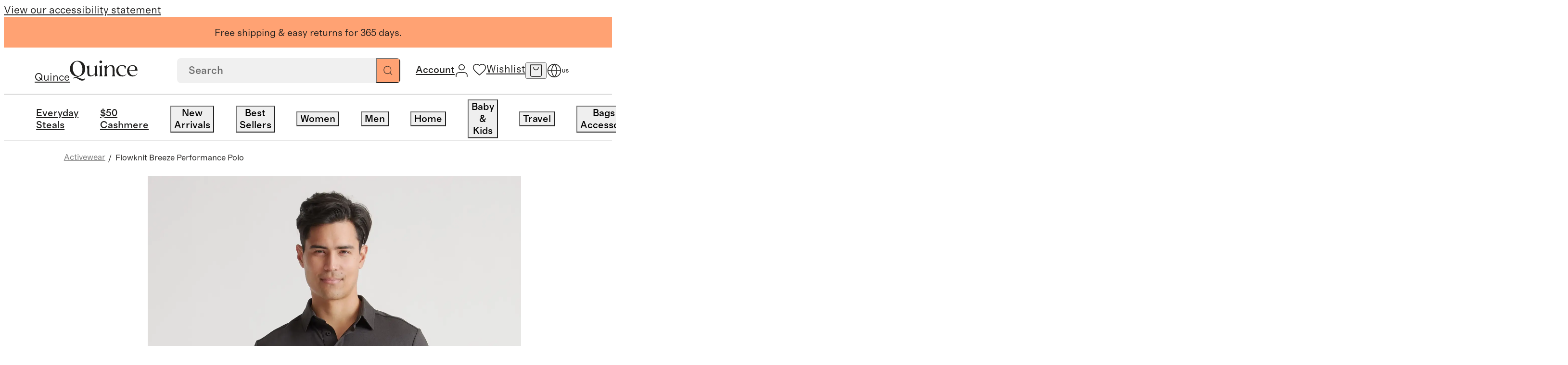

--- FILE ---
content_type: text/html; charset=utf-8
request_url: https://www.quince.com/men/recycled-flowknit-performance-polo?color=heather-black
body_size: 164552
content:
<!DOCTYPE html><html lang="en-US" translate="no"><head><meta charSet="utf-8" data-next-head=""/><meta name="viewport" content="width=device-width, initial-scale=1" data-next-head=""/><title data-next-head="">Flowknit Breeze Performance Polo in Heather Black</title><meta name="description" content="The most comfortable Polo you will ever wear - perfect for golf, travel, date-night, or just lounging. Our insanely-soft Flowknit fabric is not only sustainable, but jam-packed with performance features like moisture-wicking and anti-odor for ultimate versatility. We dare you to take this off." data-next-head=""/><meta name="robots" content="index, follow" data-next-head=""/><link rel="canonical" href="https://www.quince.com/men/recycled-flowknit-performance-polo?color=heather-black" data-next-head=""/><link rel="alternate" hrefLang="en-us" href="https://www.quince.com/men/recycled-flowknit-performance-polo" data-next-head=""/><link rel="alternate" hrefLang="en-ca" href="https://www.quince.com/ca/men/recycled-flowknit-performance-polo" data-next-head=""/><link rel="alternate" hrefLang="fr-ca" href="https://www.quince.com/fr-ca/men/recycled-flowknit-performance-polo" data-next-head=""/><link rel="alternate" hrefLang="x-default" href="https://www.quince.com/men/recycled-flowknit-performance-polo" data-next-head=""/><meta property="og:image" content="//images.ctfassets.net/afruo3gr1g6h/76ZHHwRh0BLuyapiwwqs0j/f08f18b7206e5e3ed1e0e496c4ddef52/M-LKT-17-CHAR_0356.jpg" data-next-head=""/><meta property="og:title" content="Flowknit Breeze Performance Polo in Heather Black" data-next-head=""/><meta property="og:description" content="The most comfortable Polo you will ever wear - perfect for golf, travel, date-night, or just lounging. Our insanely-soft Flowknit fabric is not only sustainable, but jam-packed with performance features like moisture-wicking and anti-odor for ultimate versatility. We dare you to take this off." data-next-head=""/><meta property="og:url" content="https://www.quince.com/men/recycled-flowknit-performance-polo?color=heather-black" data-next-head=""/><meta name="apple-itunes-app" content="app-id=6670251421" data-next-head=""/><meta charSet="utf-8"/><meta name="google" content="notranslate"/><meta name="google-site-verification" content="SB-d1B8-Mbyw5Au_KLzXGOofOFlahghYMmDjVMCLvNE"/><link rel="icon" href="/static-assets/favicon-32x32.png"/><link rel="apple-touch-icon" href="/static-assets/favicon-32x32.png"/><meta name="theme-color" content="#fff"/><link rel="preload" as="font" crossorigin="anonymous" href="/static-assets/fonts/regular-normal.woff2" type="font/woff2"/><link rel="preload" as="font" crossorigin="anonymous" href="/static-assets/fonts/medium-normal.woff2" type="font/woff2"/><link rel="preload" as="font" crossorigin="anonymous" href="/static-assets/fonts/regular-italic.woff2" type="font/woff2"/><link rel="preload" as="font" crossorigin="anonymous" href="/static-assets/fonts/medium-italic.woff2" type="font/woff2"/><link rel="preload" as="font" crossorigin="anonymous" href="/static-assets/fonts/text-light.woff2" type="font/woff2"/><link rel="preload" as="font" crossorigin="anonymous" href="/static-assets/fonts/headline-light.woff2" type="font/woff2"/><link rel="dns-prefetch preconnect" href="https://images.quince.com"/><script id="gtm">(function(w,d,s,l,i){w[l]=w[l]||[];w[l].push({'gtm.start':
                    new Date().getTime(),event:'gtm.js'});var f=d.getElementsByTagName(s)[0],
                    j=d.createElement(s),dl=l!='dataLayer'?'&l='+l:'';j.async=true;j.src=
                    'https://www.googletagmanager.com/gtm.js?id='+i+dl;var n=d.querySelector('[nonce]');
                    n&&j.setAttribute('nonce',n.nonce||n.getAttribute('nonce'));f.parentNode.insertBefore(j,f);
                    })(window,document,'script','dataLayer','GTM-5HQ9TQBV');</script><link rel="dns-prefetch preconnect" href="https://cdn.attn.tv"/><link rel="dns-prefetch preconnect" href="https://cnstrc.com"/><link rel="dns-prefetch preconnect" href="https://trkn.us"/><link rel="dns-prefetch preconnect" href="https://static.criteo.net"/><link rel="dns-prefetch preconnect" href="https://connect.facebook.net"/><link rel="dns-prefetch preconnect" href="https://www.googletagmanager.com"/><link rel="dns-prefetch preconnect" href="https://www.googletagmanager.com"/><link rel="dns-prefetch preconnect" href="https://www.googletagmanager.com"/><link rel="dns-prefetch preconnect" href="https://www.googletagmanager.com"/><link rel="dns-prefetch preconnect" href="https://utt.impactcdn.com"/><link rel="dns-prefetch preconnect" href="https://snap.licdn.com"/><link rel="dns-prefetch preconnect" href="https://cdn.pbbl.co"/><link rel="dns-prefetch preconnect" href="https://d.agkn.com"/><link rel="dns-prefetch preconnect" href="https://s.pinimg.com"/><link rel="dns-prefetch preconnect" href="https://sc-static.net"/><link rel="dns-prefetch preconnect" href="https://analytics.tiktok.com"/><link rel="dns-prefetch preconnect" href="https://www.googletagmanager.com"/><link rel="dns-prefetch preconnect" href="https://cfscl.quince.com"/><link rel="preload" href="/_next/static/css/12fc1932692e6bd5.css?dpl=26956" as="style"/><link rel="stylesheet" href="/_next/static/css/12fc1932692e6bd5.css?dpl=26956" data-n-g=""/><link rel="preload" href="/_next/static/css/05308d7ddcbadddf.css?dpl=26956" as="style"/><link rel="stylesheet" href="/_next/static/css/05308d7ddcbadddf.css?dpl=26956" data-n-p=""/><link rel="preload" href="/_next/static/css/e4202152d668bb13.css?dpl=26956" as="style"/><link rel="stylesheet" href="/_next/static/css/e4202152d668bb13.css?dpl=26956" data-n-p=""/><link rel="preload" href="/_next/static/css/b853099286086343.css?dpl=26956" as="style"/><link rel="stylesheet" href="/_next/static/css/b853099286086343.css?dpl=26956" data-n-p=""/><link rel="preload" href="/_next/static/css/bb27906ef3413d93.css?dpl=26956" as="style"/><link rel="stylesheet" href="/_next/static/css/bb27906ef3413d93.css?dpl=26956" data-n-p=""/><link rel="preload" href="/_next/static/css/3d50b171e116c873.css?dpl=26956" as="style"/><link rel="stylesheet" href="/_next/static/css/3d50b171e116c873.css?dpl=26956" data-n-p=""/><link rel="preload" href="/_next/static/css/8223bd43e36d1536.css?dpl=26956" as="style"/><link rel="stylesheet" href="/_next/static/css/8223bd43e36d1536.css?dpl=26956" data-n-p=""/><noscript data-n-css=""></noscript><script defer="" nomodule="" src="/_next/static/chunks/polyfills-42372ed130431b0a.js?dpl=26956"></script><script src="https://web-assets.stylitics.com/loader/latest/composer.js" defer="" data-nscript="beforeInteractive"></script><script src="https://web-assets.stylitics.com/insights-script/latest/stylitics-insights-script_iife.js" defer="" data-nscript="beforeInteractive"></script><script src="/_next/static/chunks/webpack-b0296e902fe15ba9.js?dpl=26956" defer=""></script><script src="/_next/static/chunks/framework-a2fe0be7ac145602.js?dpl=26956" defer=""></script><script src="/_next/static/chunks/main-64b1cbe672439c84.js?dpl=26956" defer=""></script><script src="/_next/static/chunks/pages/_app-ad0b166f628260cf.js?dpl=26956" defer=""></script><script src="/_next/static/chunks/1264-06bbef6b1af3d75c.js?dpl=26956" defer=""></script><script src="/_next/static/chunks/5829-3633887a32a80a73.js?dpl=26956" defer=""></script><script src="/_next/static/chunks/9815-4620b46de7912689.js?dpl=26956" defer=""></script><script src="/_next/static/chunks/8766-cd0c7f0e595286ad.js?dpl=26956" defer=""></script><script src="/_next/static/chunks/8058-f377f1eed0905dde.js?dpl=26956" defer=""></script><script src="/_next/static/chunks/2680-c56363b2b0009a65.js?dpl=26956" defer=""></script><script src="/_next/static/chunks/9330-8c191bd8c99a7278.js?dpl=26956" defer=""></script><script src="/_next/static/chunks/6304-115b16d584e92063.js?dpl=26956" defer=""></script><script src="/_next/static/chunks/pages/%5B...slug%5D-1682c3c91c242037.js?dpl=26956" defer=""></script><script src="/_next/static/26956/_buildManifest.js?dpl=26956" defer=""></script><script src="/_next/static/26956/_ssgManifest.js?dpl=26956" defer=""></script></head><body><script id="adHocScript">!function(e,t){"object"==typeof exports&&"undefined"!=typeof module?t(exports):"function"==typeof define&&define.amd?define(["exports"],t):t(((e="undefined"!=typeof globalThis?globalThis:e||self).quinceUMD=e.quinceUMD||{},e.quinceUMD.adHoc={}))}(this,(function(e){"use strict";function t(e,t){const[n,o,r]=function(e){const t=e%36e5,n=t%6e4;return[Math.floor(e/36e5),Math.floor(t/6e4),Math.floor(n/1e3),n%1e3]}(Math.max(Number(t)-Date.now(),0)),c=`${n}`.padStart(2,"0"),a=`${o}`.padStart(2,"0"),i=`${r}`.padStart(2,"0");return e.replace("{{HH}}",c).replace("{{MM}}",a).replace("{{SS}}",i)}function n(e){e.forEach((e=>{const{template:n,endEpoch:o}=e.dataset;n&&o&&(e.innerText=t(n,o))}))}const o=e=>{var t;return(null===(t=null==e?void 0:e.trim().replace(/[^a-zA-Z0-9- ]/g,"").replace(/\s+/g,"-"))||void 0===t?void 0:t.toLowerCase())||""};function r(e){if(e){const t=function(){const e=new URLSearchParams(window.location.search.substring(1)),t={};return e.forEach(((e,n)=>{const r=o(n);if(t[r])return;const c=o(e);t[r]=c})),t}(),n=[];return e.forEach((e=>{const o=t[e];o&&n.push({name:e,value:o})})),n.map((e=>`${e.name}_${e.value}`)).join("__")}return""}let c=!1,a=null;const i={getSellPrice:function(){return a},loadPdpImages:function(){const e=new URLSearchParams(window.location.search.substring(1)).get("color");if(e){const t=function(e){var t;return null===(t=e.trim().replace(/[^a-zA-Z0-9 ]/g,"").replace(/\s+/g,"-"))||void 0===t?void 0:t.toLowerCase()}(String(e)),n=document.querySelector(`.hack_pdp_hero_image.${t}`),o=document.querySelectorAll(`.hack_pdp_hero_image:not(.${t})`);n&&o&&(o.forEach((e=>{e.classList.add("d-none")})),n.classList.remove("d-none"))}},updateCountDown:function(){if("undefined"==typeof document)return;const e=Array.from(document.querySelectorAll('[data-id="countDown"]')).filter((e=>e.dataset.template&&e.dataset.endEpoch));e.length&&(n(e),setInterval((()=>{n(e)}),1e3))},updatePrice:function({priceDetails:e,selectors:t}){var n;if("undefined"==typeof window)return;if(c)return;const o=e&&r(e.productOptionNameSequence);if(!o)return;const{formattedSalePrice:i,formattedTraditionalPrice:l,savingPercentage:s,salePrice:u,formattedFestivalOfferPrice:f,festivalOfferPrice:d}=e.selectedOptionsKeyToPriceDetailMap[o]||{};[[t.sales_price_selector,i],[t.traditionalPrice_selector,l],[t.save_percentage_selector,s],[t.festival_sale_price_selector,f]].forEach((([e,t])=>{if(t){document.querySelectorAll(e).forEach((e=>{e.textContent=t}))}}));const p=d||u;if(p){const e=document.querySelector("#priceMetaScript"),t=null==e?void 0:e.textContent;if(a=p,t){const o=JSON.parse(t);(null===(n=null==o?void 0:o.offers)||void 0===n?void 0:n.price)&&(o.offers.price=p,e.textContent=JSON.stringify(o))}}c=!0}};e.api=i}));
</script><script id="webComponent">"use strict";class t extends HTMLElement{constructor(){super(),this.totalTimeRemaining=0}updateTotalTimeRemaining(){const t=Number(this.getAttribute("end-time-epoch")||n());let e=Date.now();this.totalTimeRemaining=Math.max(0,t-e)/1e3}getTimeString(){this.updateTotalTimeRemaining();const t=this.getAttribute("template")||"{{HH}}:{{MM}}:{{SS}}",e=t.includes("{{DD}}"),n=e?Math.floor(this.totalTimeRemaining/86400).toString().padStart(2,"0"):"0",i=Math.floor((e?this.totalTimeRemaining%86400:this.totalTimeRemaining)/3600).toString().padStart(2,"0"),a=Math.floor(this.totalTimeRemaining%3600/60).toString().padStart(2,"0"),o=Math.floor(this.totalTimeRemaining%60).toString().padStart(2,"0");return t.replace("{{DD}}",n).replace("{{HH}}",i).replace("{{MM}}",a).replace("{{SS}}",o)}connectedCallback(){const t=this.attachShadow({mode:"open"}),e=document.createElement("span");e.setAttribute("class","wrapper"),this.updateTotalTimeRemaining(),e.textContent=this.getTimeString(),this.intervalId=window.setInterval((()=>{this.updateTotalTimeRemaining(),e.textContent=this.getTimeString()}),1e3);const n=document.createElement("style");n.textContent="",t.appendChild(n),t.appendChild(e)}disconnectedCallback(){clearInterval(this.intervalId)}}t.observedAttributes=["template"];const e=()=>{const t=(new Date).toLocaleString("en-US",{timeZone:"America/Los_Angeles"}),[e]=t.split(",");return e},n=()=>{const t=e();return new Date(`${t}, 23:59:59-08:00`).getTime()};customElements.get("count-down")||customElements.define("count-down",t);
</script><script id="webComponent">"use strict";
class CountdownTimer extends HTMLElement {
  constructor() {
    super();
    this.totalTimeRemaining = 0;
  }

  updateTotalTimeRemaining() {
    const endEpoch = Number(this.getAttribute("end-time-epoch") || getEndOfDayEpoch());
    const now = Date.now();
    this.totalTimeRemaining = Math.max(0, endEpoch - now) / 1000;
  }

  getTimeParts() {
    this.updateTotalTimeRemaining();
    const hours = Math.floor(this.totalTimeRemaining / 3600).toString().padStart(2, "0");
    const minutes = Math.floor((this.totalTimeRemaining % 3600) / 60).toString().padStart(2, "0");
    const seconds = Math.floor(this.totalTimeRemaining % 60).toString().padStart(2, "0");
    return { hours, minutes, seconds };
  }

  connectedCallback() {
    const shadow = this.attachShadow({ mode: "open" });

    const container = document.createElement("div");
    container.classList.add("timer-container");

    const style = document.createElement("style");
    style.textContent = `
      .timer-container {
        display: flex;
        justify-content: center;
        align-items: flex-start;
        gap: 1rem;
      }

      .time-group {
        display: flex;
        flex-direction: column;
        align-items: center;
      }

               .time-label {
        margin-top: 1px;
        font-size: 8px;
        font-weight: 500;
        letter-spacing: 0.402px;
    line-height:1;
  }
    `;

    const createTimeGroup = (label) => {
      const group = document.createElement("div");
      group.classList.add("time-group");

      const value = document.createElement("div");
      value.classList.add("time-value");

      const lbl = document.createElement("div");
      lbl.classList.add("time-label");
      lbl.textContent = label;

      group.append(value, lbl);
      return { group, value };
    };

    const hours = createTimeGroup("HOURS");
    const minutes = createTimeGroup("MINUTES");
    const seconds = createTimeGroup("SECONDS");

    const colon1 = document.createElement("div");
    colon1.classList.add("colon");
    colon1.textContent = ":";

    const colon2 = document.createElement("div");
    colon2.classList.add("colon");
    colon2.textContent = ":";

    container.append(hours.group, colon1, minutes.group, colon2, seconds.group);
    shadow.append(style, container);

    const updateDisplay = () => {
      const { hours: h, minutes: m, seconds: s } = this.getTimeParts();
      hours.value.textContent = h;
      minutes.value.textContent = m;
      seconds.value.textContent = s;
    };

    updateDisplay();
    this.intervalId = setInterval(updateDisplay, 1000);
  }

  disconnectedCallback() {
    clearInterval(this.intervalId);
  }
}

const getLocalDateString = () => {
  const date = new Date().toLocaleString("en-US", { timeZone: "America/Los_Angeles" });
  const [day] = date.split(",");
  return day;
};

const getEndOfDayEpoch = () => {
  const day = getLocalDateString();
  return new Date(`${day}, 23:59:59-08:00`).getTime();
};

customElements.get("count-down-desktop") || customElements.define("count-down-desktop", CountdownTimer);
</script><script defer="">!function(){try{if(!window.navigator||!window.navigator.userAgent||!window.navigator.platform||!window.navigator.maxTouchPoints)return;if(window.navigator.maxTouchPoints>2&&!window.navigator.userAgent.includes("iPad")&&"MacIntel"===window.navigator.platform&&-1===document.cookie.indexOf("lBIsTabDevice")&&"true"!==window.localStorage.getItem("lBIsTabDevice")){var e,t,a;e=window.location.hostname.split(".").slice(-2).join("."),(t=new Date).setMonth(t.getMonth()+1),a="lBIsTabDevice=true;path=/;domain="+e+"; expires="+t.toUTCString()+";",document.cookie=a,window.localStorage.setItem("lBIsTabDevice","true"),window.location.reload()}}catch(o){console.error(o,"lBIsTabDevice")}}();</script><script>!function(){try{var t;('function'!=typeof String.prototype.startsWith||'function'!=typeof Object.entries||'function'!=typeof Array.prototype.includes||'function'!=typeof Array.prototype.findIndex||'function'!=typeof Array.prototype.find||'function'!=typeof Set||'function'!=typeof IntersectionObserver||'function'!=typeof URLSearchParams||((t=window.location.href),-1!==t.indexOf('debug-polyfill')))&&document.write('<script src="/polyfill-v1.js"><\/script>')}catch(o){console.error('Error loading polyfill script:',o)}}();</script><script>
            window.dataLayer = window.dataLayer || [];
            function gtag(){dataLayer.push(arguments);}
            gtag('js', new Date());
            gtag('config', 'G-Y1VB8K9B1F');
          </script><script defer="">!function(){try{var n=function(n){var i=window.location.hostname.split('.').slice(-2).join('.');document.cookie=n+'={};path=/;domain='+i+'; expires=Thu, 01 Jan 1970 00:00:01 GMT;'};n('currentFindingMethod'),n('findingMethods')}catch(i){console.error(i)}}();</script><div id="__next"><nav aria-label="Accessibility link"><a class="sr-only" href="/accessibility">View our accessibility statement</a></nav><div class="dynamic-client-root-layout_mainWrapper__trUgC mainWrapperExpClass"><div id="site-banner" role="complementary" aria-label="Announcement Banner"><div class="background-color--cantalope header_promoBanner__promoBannerWrapper__6fe4t"><div class="background-color--cantalope color--black richText_wrapper__QLyhq header_activeBanner__MwGhj header_promoBanner__aFV5a desktopOnly"><p>Free shipping &amp; easy returns for 365 days.</p></div><div class="background-color--cantalope color--black richText_wrapper__QLyhq header_promoBanner__aFV5a desktopOnly"><p>Luxury essentials, honestly priced.</p></div></div></div><header class="header_mainHeader__PTLse header_mainHeader__primaryBar__B1qPm" id="site-primary-header"><div id="site-primary-header-bar" class="header_header__rxrCO"><a href="/" aria-label="Quince home" class="header_brandLogoWrapper__O2gcR cursor--pointer link_wrapper__tF6ZG"><span class="sr-only">Quince</span><svg xmlns="http://www.w3.org/2000/svg" width="1em" height="1em" fill="none" viewBox="0 0 204 60" class="brandLogo_brand_logo_size__small__8Y6ci brandLogo_brand_logo_type__black__2zLU5" role="presentation" data-testid="brand-logo"><path fill="current" d="M21.522 50.061c3.49-1.114 6.98-2.362 10.47-3.722 9.923-4.067 14.506-11.788 14.506-22.574 0-12.078-8.143-23.087-22.545-23.087C8.77.678.5 12.333.5 24.979c0 12.435 8.713 22.363 22.173 22.363L10.04 51.7l1.164 1.928a17.8 17.8 0 0 1 6.386-1.427c6.69 0 11.727 7.8 19.696 7.8 5.49 0 8.143-3.644 9.4-7.644-1.652 1.65-4.433 2.362-7.295 2.362-6.968-.01-11.936-4.445-17.868-4.657M8.968 24.188C7.992 12.968 13.355 2.572 21.44 2.572c10.005 0 15.635 10.54 16.613 21.761.453 8.502-2.246 21.483-12.553 21.483-10.714 0-16.077-13.193-16.53-21.628M82.004 13.97l-8.05 3.856c1.884 2.229 2.256 5.293 2.256 7.722v11.655c-3.083 4.211-6.456 7.42-10.668 7.42-7.445 0-7.073-6.495-7.073-13.783V14.26l-8.038 3.856c1.884 2.228 2.256 5.292 2.256 7.721v6.786c0 7.722.454 14.864 9.842 14.864 5.887 0 10.203-3.12 13.681-7.8V47.9l8.05-3.71c-1.884-2.229-2.257-5.293-2.257-7.722zM93.217 7.653a3.9 3.9 0 0 0 1.565-.241 3.8 3.8 0 0 0 1.326-.833c.376-.364.667-.8.854-1.28.188-.479.267-.99.234-1.501a3.44 3.44 0 0 0-.237-1.492 3.6 3.6 0 0 0-.858-1.265 3.8 3.8 0 0 0-1.326-.814A3.9 3.9 0 0 0 93.217.01a3.95 3.95 0 0 0-1.573.212 3.8 3.8 0 0 0-1.345.81c-.383.357-.684.789-.88 1.266a3.5 3.5 0 0 0-.262 1.5c-.025.516.063 1.031.258 1.512.196.481.495.917.877 1.28.383.364.841.646 1.345.83a4 4 0 0 0 1.58.234M96.673 13.97l-8.143 3.856c1.885 2.229 2.257 5.148 2.257 7.722v13.86c0 2.575-.373 5.505-2.257 7.722h10.377c-1.885-2.228-2.257-5.147-2.257-7.721zM134.75 29.403c0-7.644-.152-15.6-9.842-15.6-5.515 0-8.958 1.761-13.681 8.146v-7.934l-8.143 3.856c1.884 2.228 2.256 5.147 2.256 7.721V39.41c0 2.574-.372 5.504-2.256 7.721h10.377c-1.885-2.228-2.257-5.147-2.257-7.721V24.556c4.327-6.552 7.689-8.011 10.528-8.011 7.666 0 7.131 7.142 7.131 14.217v8.647c0 2.574-.372 5.504-2.245 7.721h10.365c-1.873-2.228-2.257-5.147-2.257-7.721zM189.286 13.692c-9.621 0-16.915 6.686-16.915 16.926 0 9.649 6.538 16.87 16.543 16.87 6.2 0 10.947-2.775 14.111-8.77l.198-.3-.512-.435s-2.676 4.3-6.398 5.905a12.8 12.8 0 0 1-4.177.669c-9.12 0-12.727-7.8-13.25-14.14h24.604v-.724c.256-9.36-4.63-16-14.204-16m-10.47 12.424c.756-6.574 4.293-10.585 9.4-10.585a9.1 9.1 0 0 1 3.416.64 8.8 8.8 0 0 1 2.883 1.869 8.3 8.3 0 0 1 1.893 2.798 8.05 8.05 0 0 1 .603 3.284c0 4.456-3.386 4.456-7.597 4.568l-10.668.145c-.023-.925-.023-1.861.07-2.719M169.801 39.62a9.9 9.9 0 0 1-3.608 3.625 10.5 10.5 0 0 1-5.013 1.423h-1.023c-9.365-.09-14.193-8.535-14.193-16.569 0-7.142 3.757-12.657 10.598-12.657 4.653 0 8.143 2.094 9.469 9.437h.733l2.653-7.432c-3.386-2.852-7.899-3.777-11.959-3.777-12.099 0-17.741 8.357-17.741 16.647 0 8.646 6.096 17.148 17.368 17.148 1.888.08 3.772-.201 5.546-.825a14.4 14.4 0 0 0 4.785-2.808q.482-.38.861-.858l.093-.122a15.2 15.2 0 0 0 1.942-2.82z"></path></svg></a><div class="header_searchAndIconsWrapper__FP9b2"><span class="header_desktopSearchSection__WlJFz"><div class="searchBox_searchBoxWrapper__9SMc4 searchBox_searchBoxWrapper__hideSearchInputBox__ucOcK" data-testid="search-box"><form role="search" class="searchBox_searchBox__9VeYK searchBoxAutoCompleteOverrides" id="autocompleteContainer"><input placeholder="Search" type="search" data-testid="searchbox" value=""/><button type="submit" class="searchBox_searchIconWrapper__c7q2g" aria-label="Search" data-testid="search-button"><svg xmlns="http://www.w3.org/2000/svg" width="1em" height="1em" fill="none" viewBox="0 0 18 18" role="presentation" class="searchBox_searchIconWrapper__searchIcon__8YSiY"><path stroke="#21201F" stroke-linecap="round" stroke-linejoin="round" d="m16.75 16.75-3.867-3.867m2.09-5.022a7.111 7.111 0 1 1-14.223 0 7.111 7.111 0 0 1 14.222 0"></path></svg></button><button class="searchBox_crossIconWrapper__09sTq searchBox_hideCrossIcon__fIhAV" aria-label="Clear"><svg xmlns="http://www.w3.org/2000/svg" width="1em" height="1em" fill="none" viewBox="0 0 15 15" role="presentation" class="searchBox_crossIconWrapper__crossIcon__9CvbB"><path fill="#21201F" fill-rule="evenodd" d="M.657.643c.21-.21.55-.21.76 0l12.926 12.952a.54.54 0 0 1 0 .762c-.21.21-.55.21-.76 0L.656 1.405a.54.54 0 0 1 0-.762" clip-rule="evenodd"></path><path fill="#21201F" fill-rule="evenodd" d="M.657 14.357a.54.54 0 0 1 0-.762L13.582.643c.21-.21.55-.21.76 0a.54.54 0 0 1 0 .762L1.418 14.357c-.21.21-.55.21-.76 0" clip-rule="evenodd"></path></svg></button></form><div class="searchBox_suggestionBox__md6HN"></div></div></span><div class="header_iconsWrapper__VwtQT"><div class="header_iconsWrapper__loggedInMenusWrapper__eqd35"><div class="header_loggedInMenus__SkYzz"><a href="/log-in" class="header_loggedInMenus__menuLink__ZoAft cursor--pointer link_wrapper__tF6ZG"><span class="sr-only">Account</span><svg xmlns="http://www.w3.org/2000/svg" width="1em" height="1em" fill="none" viewBox="0 0 18 18" role="presentation" class="cursor--pointer header_iconsWrapper__icon__accountIcon__Vhqm2"><path stroke="#21201F" stroke-linecap="round" stroke-linejoin="round" d="M16.111 17v-1.778a3.555 3.555 0 0 0-3.555-3.555H5.444a3.556 3.556 0 0 0-3.555 3.555V17M12.556 4.556a3.556 3.556 0 1 1-7.112 0 3.556 3.556 0 0 1 7.112 0"></path></svg><span class="header_iconsWrapper__myAccountLink__title__WRPUJ header_hoverUnderlineText__255Sb"></span></a></div></div><div class="header_wishlistAndCartIconsContainer__qm149"><div class="header_iconsWrapper__iconContainer__SSkT0 header_wishlistIconWrapper__5yiNH"><a href="/wishlist" class="header_iconsWrapper__icon__ExbjN cursor--pointer link_wrapper__tF6ZG"><svg xmlns="http://www.w3.org/2000/svg" width="1em" height="1em" fill="none" viewBox="0 0 18 18" role="presentation" class="header_iconsWrapper__icon__heartIcon__7ZIZ7"><path stroke="#21201F" stroke-linejoin="round" d="m9 16.2-1.16-1.036C3.72 11.5 1 9.082 1 6.116 1 3.7 2.936 1.8 5.4 1.8A4.83 4.83 0 0 1 9 3.44a4.83 4.83 0 0 1 3.6-1.64c2.464 0 4.4 1.9 4.4 4.316 0 2.966-2.72 5.383-6.84 9.056z"></path></svg><span class="sr-only">Wishlist</span></a></div><button data-testid="header-cart-icon" class="header_iconsWrapper__iconContainer__SSkT0 header_iconsWrapper__icon__ExbjN header_iconsWrapper__cartIconWrapper___e4G7" aria-label="open cart"><svg xmlns="http://www.w3.org/2000/svg" width="1em" height="1em" fill="none" viewBox="0 0 18 18" role="presentation" class="header_iconsWrapper__icon__cartIcon__W8vGo"><path stroke="#21201F" stroke-linecap="round" stroke-linejoin="round" d="M1.8 1.35h14.4m-14.4 0v13.7a1.6 1.6 0 0 0 1.6 1.6h11.2a1.6 1.6 0 0 0 1.6-1.6V1.35m-14.4 0h14.4m-4 3.5a3.2 3.2 0 0 1-6.4 0"></path></svg></button><button class="header_iconsWrapper__iconContainer__SSkT0 header_iconsWrapper__icon__searchIconWrapper___fjHN" data-testid="header-search-icon" aria-label="search"><svg xmlns="http://www.w3.org/2000/svg" width="1em" height="1em" fill="none" viewBox="0 0 19 18" role="presentation" class="header_iconsWrapper__icon__searchIcon__8u3Rv"><path stroke="#21201F" stroke-linecap="round" stroke-linejoin="round" d="m17.5 17-3.867-3.867m2.09-5.022a7.111 7.111 0 1 1-14.223 0 7.111 7.111 0 0 1 14.222 0"></path></svg></button></div><button class="header_iconsWrapper__iconContainer__SSkT0 header_iconsWrapper__menuIcon__8fipy header_iconsWrapper__icon__ExbjN" aria-label="menu"><svg xmlns="http://www.w3.org/2000/svg" width="1em" height="1em" fill="none" viewBox="0 0 18 18" role="presentation" class="header_iconsWrapper__menuIcon__mobileMenuIcon__5to7Y"><g clip-path="url(#mobileMenu_inline_svg__a)"><path stroke="#21201F" stroke-linecap="round" d="M1 4.5h16m-16 9h16"></path></g><defs><clipPath id="mobileMenu_inline_svg__a"><path fill="#fff" d="M0 4h18v10H0z"></path></clipPath></defs></svg></button><div class="locale-switcher_wrapper__lr7jt"><div class="locale-switcher_iconWithCountry__P7BA0"><button class="icon-button_iconButton__Rl_rF locale-switcher_icon__K6XCp" aria-label="Switch Locale" data-testid="localisation-cta"><svg xmlns="http://www.w3.org/2000/svg" width="1em" height="1em" fill="none" viewBox="0 0 20 20" role="presentation" class="locale-switcher_localeSwitcherIcon__fyNgS"><path stroke="#21201F" stroke-linecap="round" stroke-linejoin="round" d="M10 18.333a8.333 8.333 0 1 0 0-16.667 8.333 8.333 0 0 0 0 16.667M1.667 10h16.667"></path><path stroke="#21201F" stroke-linecap="round" stroke-linejoin="round" d="M10 1.666a12.75 12.75 0 0 1 3.334 8.333A12.75 12.75 0 0 1 10 18.333a12.75 12.75 0 0 1-3.333-8.334A12.75 12.75 0 0 1 10 1.666"></path></svg></button><span class="locale-switcher_countryCode__8SVr1">US</span></div><div class="locale-switcher_localeSwitcherPopup__oB0T3 locale-switcher_hide__OlaqO"><div class="locale-switcher_localeSwitcherPopup__wrapper__2zH8Q"><div class="locale-switcher_localeSwitcherPopup__wrapper__header__vT_AH">Language</div><div class="radioButton_wrapper__WQ1LI"><div class="radioButton_wrapper__item__n6ZXA" role="radio" aria-checked="true"><input type="radio" name="locale" id="locale-en-us" class="radioButton_wrapper__item__input__6G5Mo" checked="" value="en-us"/><label for="locale-en-us" class="radioButton_wrapper__item__label__YKkwf">English - EN</label></div></div></div><div class="locale-switcher_localeSwitcherPopup__info__vaZeP"><svg xmlns="http://www.w3.org/2000/svg" width="1em" height="1em" fill="none" viewBox="0 0 20 16" role="presentation" class="locale-switcher_localeSwitcherPopup__info__flag__RtCd6"><g filter="url(#usa_inline_svg__a)"><g clip-path="url(#usa_inline_svg__b)"><path fill="#fff" d="M0 .5h20v13H0z"></path><path fill="#B31942" d="M20 .5H0v13h20z"></path><path fill="#000008" d="M0 2h20zm20 2H0zM0 6h20zm20 2H0zM0 10h20zm20 2H0z"></path><path stroke="#fff" stroke-width="1.045" d="M0 2h20m0 2H0m0 2h20m0 2H0m0 2h20m0 2H0"></path><path fill="#0A3161" d="M10.11.5H0v7h10.11z"></path><path fill="#fff" d="m.842.805.241.723-.63-.447h.779l-.63.447zM.842 2.205l.241.724-.63-.448h.779l-.63.448zM.842 3.604l.241.723-.63-.447h.779l-.63.447zM.842 5.004l.241.724-.63-.448h.779l-.63.448zM.842 6.404l.241.724-.63-.447h.779l-.63.447zM1.685 1.504l.24.724-.63-.448h.78l-.63.448zM1.685 2.904l.24.724-.63-.447h.78l-.63.447zM1.685 4.305l.24.723-.63-.447h.78l-.63.447zM1.685 5.703l.24.724-.63-.447h.78l-.63.447zM2.527.805l.241.723-.63-.447h.779l-.63.447zM2.527 2.205l.241.724-.63-.448h.779l-.63.448zM2.527 3.605l.241.724-.63-.447h.779l-.63.447zM2.527 5.006l.241.723-.63-.447h.779l-.63.447zM2.527 6.404l.241.724-.63-.447h.779l-.63.447zM3.37 1.504l.24.724-.63-.448h.78l-.63.448zM3.37 2.904l.24.724-.63-.447h.78l-.63.447zM3.37 4.305l.24.723-.63-.447h.78l-.63.447zM3.37 5.703l.24.724-.63-.447h.78l-.63.447zM4.213.805l.24.723-.63-.447h.779l-.63.447zM4.213 2.205l.24.724-.63-.448h.779l-.63.448zM4.213 3.605l.24.724-.63-.447h.779l-.63.447zM4.213 5.006l.24.723-.63-.447h.779l-.63.447zM4.213 6.404l.24.724-.63-.447h.779l-.63.447zM5.055 1.504l.24.724-.629-.448h.779l-.63.448zM5.055 2.904l.24.724-.629-.447h.779l-.63.447zM5.055 4.305l.24.723-.629-.447h.779l-.63.447zM5.055 5.703l.24.724-.629-.447h.779l-.63.447zM5.898.805l.24.723-.63-.447h.779l-.63.447zM5.898 2.205l.24.724-.63-.448h.779l-.63.448zM5.898 3.605l.24.724-.63-.447h.779l-.63.447zM5.898 5.006l.24.723-.63-.447h.779l-.63.447zM5.898 6.404l.24.724-.63-.447h.779l-.63.447zM6.74 1.502l.24.724-.63-.448h.78l-.63.448zM6.74 2.902l.24.724-.63-.447h.78l-.63.447zM6.74 4.3l.24.724-.63-.447h.78l-.63.447zM6.74 5.701l.24.724-.63-.447h.78l-.63.447zM7.582.8l.241.724-.63-.447h.779l-.63.447zM7.582 2.201l.241.724-.63-.447h.779l-.63.447zM7.582 3.6l.241.723-.63-.447h.779l-.63.447zM7.582 5l.241.724-.63-.448h.779l-.63.448zM7.582 6.4l.241.724-.63-.447h.779l-.63.447zM8.425 1.502l.24.724-.63-.448h.78l-.63.448zM8.425 2.902l.24.724-.63-.447h.78l-.63.447zM8.425 4.303l.24.723-.63-.447h.78l-.63.447zM8.425 5.703l.24.724-.63-.447h.78l-.63.447zM9.268.8l.24.724-.63-.447h.779l-.63.447zM9.268 2.201l.24.724-.63-.447h.779l-.63.447zM9.268 3.6l.24.723-.63-.447h.779l-.63.447zM9.268 5l.24.724-.63-.448h.779l-.63.448zM9.268 6.4l.24.724-.63-.447h.78l-.63.447z"></path></g><path stroke="#A8B7D4" stroke-linejoin="round" stroke-width="0.058" d="M0 .5h20v13H0z"></path></g><defs><clipPath id="usa_inline_svg__b"><path fill="#fff" d="M0 .5h20v13H0z"></path></clipPath><filter id="usa_inline_svg__a" width="22.862" height="15.863" x="-1.431" y="0.003" color-interpolation-filters="sRGB" filterUnits="userSpaceOnUse"><feFlood flood-opacity="0" result="BackgroundImageFix"></feFlood><feColorMatrix in="SourceAlpha" result="hardAlpha" values="0 0 0 0 0 0 0 0 0 0 0 0 0 0 0 0 0 0 127 0"></feColorMatrix><feOffset dy="0.935"></feOffset><feGaussianBlur stdDeviation="0.701"></feGaussianBlur><feComposite in2="hardAlpha" operator="out"></feComposite><feColorMatrix values="0 0 0 0 0.258824 0 0 0 0 0.278431 0 0 0 0 0.298039 0 0 0 0.08 0"></feColorMatrix><feBlend in2="BackgroundImageFix" result="effect1_dropShadow_4575_14408"></feBlend><feColorMatrix in="SourceAlpha" result="hardAlpha" values="0 0 0 0 0 0 0 0 0 0 0 0 0 0 0 0 0 0 127 0"></feColorMatrix><feOffset></feOffset><feGaussianBlur stdDeviation="0.058"></feGaussianBlur><feComposite in2="hardAlpha" operator="out"></feComposite><feColorMatrix values="0 0 0 0 0.258824 0 0 0 0 0.278431 0 0 0 0 0.298039 0 0 0 0.32 0"></feColorMatrix><feBlend in2="effect1_dropShadow_4575_14408" result="effect2_dropShadow_4575_14408"></feBlend><feBlend in="SourceGraphic" in2="effect2_dropShadow_4575_14408" result="shape"></feBlend></filter></defs></svg><div class="locale-switcher_localeSwitcherPopup__info__country__DG0pB"><div class="locale-switcher_localeSwitcherPopup__info__country__text__UUN4v">You are shopping on Quince<!-- --> <!-- -->United States</div><button class="locale-switcher_localeSwitcherPopup__info__country__switch__KXc59" data-testid="change-country">Change Country</button></div></div></div></div></div></div></div><div class="header_header__rxrCO header_header__secondaryHeader__UnSwo"><div class="header_desktopMenu__sSX7s desktopOnly"><div class="header_desktopMenu__menuItemWrapper__386zJ"><a href="/everyday-steals" class="header_desktopMenu__menuItem__7WunM cursor--pointer link_wrapper__tF6ZG"><div class=""></div><span class="header_desktopMenu__menuItem__title__9gzq5 header_menuItemTitle__e3cHG" style="background-image:linear-gradient(undefined, undefined)"><div class="header_menu_item_title_wrapper__rvLCs">Everyday Steals</div></span></a></div><div class="header_desktopMenu__menuItemWrapper__386zJ"><a href="/women/cashmere/cashmere-crewneck-sweater" class="header_desktopMenu__menuItem__7WunM cursor--pointer link_wrapper__tF6ZG"><div class=""></div><span class="header_desktopMenu__menuItem__title__9gzq5 header_menuItemTitle__e3cHG" style="background-image:linear-gradient(undefined, undefined)"><div class="header_menu_item_title_wrapper__rvLCs">$50 Cashmere</div></span></a></div><div class="header_desktopMenu__menuItemWrapper__386zJ"><div class="header_desktopMenu__menuItem__7WunM"><div class=""></div><button class="header_desktopMenu__menuItem__title__9gzq5 header_menuItemTitle__e3cHG" style="background-image:linear-gradient(undefined, undefined)"><div class="header_menu_item_title_wrapper__rvLCs">New Arrivals</div></button></div></div><div class="header_desktopMenu__menuItemWrapper__386zJ"><div class="header_desktopMenu__menuItem__7WunM"><div class=""></div><button class="header_desktopMenu__menuItem__title__9gzq5 header_menuItemTitle__e3cHG" style="background-image:linear-gradient(undefined, undefined)"><div class="header_menu_item_title_wrapper__rvLCs">Best Sellers</div></button></div></div><div class="header_desktopMenu__menuItemWrapper__386zJ"><div class="header_desktopMenu__menuItem__7WunM"><div class=""></div><button class="header_desktopMenu__menuItem__title__9gzq5 header_menuItemTitle__e3cHG" style="background-image:linear-gradient(undefined, undefined)"><div class="header_menu_item_title_wrapper__rvLCs">Women</div></button></div></div><div class="header_desktopMenu__menuItemWrapper__386zJ"><div class="header_desktopMenu__menuItem__7WunM"><div class=""></div><button class="header_desktopMenu__menuItem__title__9gzq5 header_menuItemTitle__e3cHG" style="background-image:linear-gradient(undefined, undefined)"><div class="header_menu_item_title_wrapper__rvLCs">Men</div></button></div></div><div class="header_desktopMenu__menuItemWrapper__386zJ"><div class="header_desktopMenu__menuItem__7WunM"><div class=""></div><button class="header_desktopMenu__menuItem__title__9gzq5 header_menuItemTitle__e3cHG" style="background-image:linear-gradient(undefined, undefined)"><div class="header_menu_item_title_wrapper__rvLCs">Home</div></button></div></div><div class="header_desktopMenu__menuItemWrapper__386zJ"><div class="header_desktopMenu__menuItem__7WunM"><div class=""></div><button class="header_desktopMenu__menuItem__title__9gzq5 header_menuItemTitle__e3cHG" style="background-image:linear-gradient(undefined, undefined)"><div class="header_menu_item_title_wrapper__rvLCs">Baby &amp; Kids</div></button></div></div><div class="header_desktopMenu__menuItemWrapper__386zJ"><div class="header_desktopMenu__menuItem__7WunM"><div class=""></div><button class="header_desktopMenu__menuItem__title__9gzq5 header_menuItemTitle__e3cHG" style="background-image:linear-gradient(undefined, undefined)"><div class="header_menu_item_title_wrapper__rvLCs">Travel</div></button></div></div><div class="header_desktopMenu__menuItemWrapper__386zJ"><div class="header_desktopMenu__menuItem__7WunM"><div class=""></div><button class="header_desktopMenu__menuItem__title__9gzq5 header_menuItemTitle__e3cHG" style="background-image:linear-gradient(undefined, undefined)"><div class="header_menu_item_title_wrapper__rvLCs">Bags &amp; Accessories</div></button></div></div><div class="header_desktopMenu__menuItemWrapper__386zJ"><div class="header_desktopMenu__menuItem__7WunM"><div class=""></div><button class="header_desktopMenu__menuItem__title__9gzq5 header_menuItemTitle__e3cHG" style="background-image:linear-gradient(undefined, undefined)"><div class="header_menu_item_title_wrapper__rvLCs">Jewelry</div></button></div></div><div class="header_desktopMenu__menuItemWrapper__386zJ"><div class="header_desktopMenu__menuItem__7WunM"><div class=""></div><button class="header_desktopMenu__menuItem__title__9gzq5 header_menuItemTitle__e3cHG" style="background-image:linear-gradient(undefined, undefined)"><div class="header_menu_item_title_wrapper__rvLCs">Beauty &amp; Wellness</div></button></div></div><div class="header_desktopMenu__menuItemWrapper__386zJ"><div class="header_desktopMenu__menuItem__7WunM"><div class=""></div><button class="header_desktopMenu__menuItem__title__9gzq5 header_menuItemTitle__e3cHG" style="background-image:linear-gradient(undefined, undefined)"><div class="header_menu_item_title_wrapper__rvLCs">Valentine&#x27;s Day</div></button></div></div></div></div></header><div class="header_intersectingSection__7gyWA"></div><div></div><div id="consent_blackbar"></div><div></div><div></div><main class="dynamic-client-root-layout_main__x7mRR" id="appLayoutMainNew"><div class="clip-horizontal-scroll"><div class="d-flex flex-d--column"><div class="d-flex flex-d--row"><script type="application/ld+json">{"@context":"https://schema.org/","@type":"BreadcrumbList","itemListElement":[{"@type":"ListItem","position":1,"name":"Activewear","item":"https://www.quince.com/men/activewear"}]}</script><div style="position:relative"><div class="sliderImageText_container__jsUdr productImages_image_container__me9u7"><div class="sliderImageText_container__header__pG6Ph sliderImageText_container__header_adjustedPadding__oreuZ"><div class="sliderImageText_container__header__text__lDzFK"><ol class="breadCrumb_breadCrumbList__AKm3F"><li class="breadCrumb_breadCrumbPage__6Mj_0 breadCrumb_firstPath__JWSWQ"><a href="/men/activewear" class="breadCrumb_breadCrumbLink__nugF4 breadCrumb_breadCrumbButton__iINPj cursor--pointer link_wrapper__tF6ZG">Activewear</a><span>/</span></li><li class="breadCrumb_breadCrumbPage__6Mj_0"><span class="breadCrumb_breadCrumbText__VpdsP">Flowknit Breeze Performance Polo</span></li></ol></div><svg xmlns="http://www.w3.org/2000/svg" width="1em" height="1em" fill="none" viewBox="0 0 18 18" data-testid="add-to-wishlist-button" style="fill:white" class="sliderImageText_container__header__icon__N0YJ0"><path stroke="#21201F" stroke-linejoin="round" d="m9 16.2-1.16-1.036C3.72 11.5 1 9.082 1 6.116 1 3.7 2.936 1.8 5.4 1.8A4.83 4.83 0 0 1 9 3.44a4.83 4.83 0 0 1 3.6-1.64c2.464 0 4.4 1.9 4.4 4.316 0 2.966-2.72 5.383-6.84 9.056z"></path></svg></div><div class="sliderImages_container__ZTlvx"><div data-testid="swiper-left-container" class="sliderImages_container__left__YCGWd"><div class="custom-swiper_sliderArrows__8jvgR custom-swiper_hideSlideArrows__9jYAG"><button id="prev-swiper-arrow" class="custom-swiper_prevArrow__22eLt custom-swiper_navIcon___a9HF custom-swiper_navIcon__prev__MJ_t7 slider-images-icon-wrapper" aria-label="Previous" disabled="" style="height:10px"><svg xmlns="http://www.w3.org/2000/svg" width="1em" height="1em" fill="none" viewBox="0 0 8 14" role="presentation" class="chevronIcon_chevronIcon__FHeX9 chevronIcon_chevronIcon__black__Ozes3 chevronIcon_chevronIcon__right__4MPkQ chevronIcon_chevronIcon__none__4bYcy arrow_vertical__Va4Qt arrow_prev__tPm9_"><path stroke="#21201F" stroke-linecap="round" d="m1 1 6 6-6 6"></path></svg></button><button id="next-swiper-arrow" class="custom-swiper_nextArrow__3fDMQ custom-swiper_navIcon___a9HF slider-images-icon-wrapper" aria-label="next" style="height:1rem"><svg xmlns="http://www.w3.org/2000/svg" width="1em" height="1em" fill="none" viewBox="0 0 8 14" role="presentation" class="chevronIcon_chevronIcon__FHeX9 chevronIcon_chevronIcon__black__Ozes3 chevronIcon_chevronIcon__right__4MPkQ arrow_vertical__Va4Qt arrow_next__nGG5u"><path stroke="#21201F" stroke-linecap="round" d="m1 1 6 6-6 6"></path></svg></button></div><div class="custom-swiper_swiperContainer__B5axD" tabindex="0"><div class="sliderImages_container__left__slider__Z9uDE custom-swiper_swiperWrapper__f8YYr" role="group" style="flex-direction:column;width:max-content"><div class="sliderImages_container__left__slider__modal__sliderWrapper__OcvM_ custom-swiper_swiperSlide__e9uO9 custom-swiper_active__1Z9ga" style="scroll-snap-align:start;margin-bottom:5px"><div class="sliderImages_container__left__slider__image__Y0pwA"></div></div><div class="sliderImages_container__left__slider__modal__sliderWrapper__OcvM_ custom-swiper_swiperSlide__e9uO9" style="scroll-snap-align:start;margin-bottom:5px"><div class="sliderImages_container__left__slider__image__Y0pwA"></div></div><div class="sliderImages_container__left__slider__modal__sliderWrapper__OcvM_ custom-swiper_swiperSlide__e9uO9" style="scroll-snap-align:start;margin-bottom:5px"><div class="sliderImages_container__left__slider__image__Y0pwA"></div></div><div class="sliderImages_container__left__slider__modal__sliderWrapper__OcvM_ custom-swiper_swiperSlide__e9uO9" style="scroll-snap-align:start;margin-bottom:5px"><div class="sliderImages_container__left__slider__image__Y0pwA"></div></div><div class="sliderImages_container__left__slider__modal__sliderWrapper__OcvM_ custom-swiper_swiperSlide__e9uO9" style="scroll-snap-align:start;margin-bottom:5px"><div class="sliderImages_container__left__slider__image__Y0pwA"></div></div><div class="sliderImages_container__left__slider__modal__sliderWrapper__OcvM_ custom-swiper_swiperSlide__e9uO9" style="scroll-snap-align:start;margin-bottom:5px"><div class="sliderImages_container__left__slider__image__Y0pwA"></div></div></div></div></div><div data-testid="swiper-right-container" class="sliderImages_container__right__7O2qf"><div class="sliderImages_container__right__imageContainer__fu_W2"><div class="image_wrapper__7YbaT"><div class="image_imageBody__kE8tA"><div aria-hidden="true" style="width:100%;padding-bottom:125%"></div><picture><source type="image/avif" srcSet="//images.quince.com/116iJDIvSI5LE9wxsz7jID/22fb84e98a99c3b4d49355d339ed8ee6/M-LKT-17-HBLK_1437.jpg?w=1600&amp;q=50&amp;h=2000&amp;fm=avif&amp;reqOrigin=website-ssr"/><source type="image/webp" srcSet="//images.quince.com/116iJDIvSI5LE9wxsz7jID/22fb84e98a99c3b4d49355d339ed8ee6/M-LKT-17-HBLK_1437.jpg?w=1600&amp;q=50&amp;h=2000&amp;fm=webp&amp;reqOrigin=website-ssr"/><source srcSet="//images.quince.com/116iJDIvSI5LE9wxsz7jID/22fb84e98a99c3b4d49355d339ed8ee6/M-LKT-17-HBLK_1437.jpg?w=1600&amp;q=50&amp;h=2000&amp;reqOrigin=website-ssr"/><img id="slider-images-main-image_Heather Black" data-testid="slider-images-main-image_Heather Black" alt="heather-black Flowknit Breeze Performance Polo" loading="eager" src="//images.quince.com/116iJDIvSI5LE9wxsz7jID/22fb84e98a99c3b4d49355d339ed8ee6/M-LKT-17-HBLK_1437.jpg?w=1600&amp;q=50&amp;h=2000&amp;reqOrigin=website-ssr" class="" style="position:absolute;top:0px;left:0px;width:100%;height:100%;object-fit:cover;object-position:center center;opacity:1;transition:none 0s ease 0s" fetchPriority="high"/></picture></div></div><div class="sliderImageText_imageOverlay__o7k3K"></div><div class="sliderImages_container__right__hoverContainer__8G7XS"></div></div></div></div></div></div><div class="productForm_container__6KqEJ productFormWrapper_container__BkYsp productFormWrapper_container_adjustedPadding__Cq5Cs"><div data-testid="product-info" data-show-new-pdp-design-v2="false" class="productInfo_container__STaw6 productInfo_container_adjustedPadding__qX0Aq"><div class="productInfo_container__header__kHAX2 productInfo_container__header_adjustedPadding__lEDNi"><h1 class="productInfo_container__header__text__uXAOQ productInfo_container__header__text_adjustedPadding__YuMAi">Flowknit Breeze Performance Polo</h1><button class="icon-button_iconButton__Rl_rF productInfo_container__header__icon__4JDSs productInfo_container__header__icon_adjustedPadding__7Nj_f" aria-label="Mark product as favourite" data-testid="add-to-wishlist-button"><svg xmlns="http://www.w3.org/2000/svg" width="1em" height="1em" fill="none" viewBox="0 0 18 18" role="presentation" class="" style="fill:white;width:20px;height:18px"><path stroke="#21201F" stroke-linejoin="round" d="m9 16.2-1.16-1.036C3.72 11.5 1 9.082 1 6.116 1 3.7 2.936 1.8 5.4 1.8A4.83 4.83 0 0 1 9 3.44a4.83 4.83 0 0 1 3.6-1.64c2.464 0 4.4 1.9 4.4 4.316 0 2.966-2.72 5.383-6.84 9.056z"></path></svg></button></div><div class="productInfo_container__ratingAndReviews__O7XKE productInfo_container__ratingAndReviews_adjustedPadding__xoObv"><div class="reviewStars_reviewStarsWrap__XW4Ry productInfo_container__ratingAndReviews__rating__K6xgL productInfo_container__ratingAndReviews__rating_adjustedPadding__h3t1l"><svg xmlns="http://www.w3.org/2000/svg" width="1em" height="1em" fill="none" viewBox="0 0 14 13" role="presentation" class="cursor--pointer reviewStars_starIcon__m7VJc productInfo_reviewStarIcon__iMOcV star_review_0"><path fill="#21201F" d="M10.584 12.88a.1.1 0 0 0 .149-.109L9.71 8.374a.1.1 0 0 1 .032-.098l3.412-2.957a.1.1 0 0 0-.056-.175l-4.499-.386a.1.1 0 0 1-.083-.06L6.759.551a.1.1 0 0 0-.184 0L4.818 4.698a.1.1 0 0 1-.084.06l-4.498.386a.1.1 0 0 0-.057.175L3.59 8.276a.1.1 0 0 1 .032.098L2.6 12.771a.1.1 0 0 0 .15.108l3.865-2.331a.1.1 0 0 1 .103 0z"></path></svg><svg xmlns="http://www.w3.org/2000/svg" width="1em" height="1em" fill="none" viewBox="0 0 14 13" role="presentation" class="cursor--pointer reviewStars_starIcon__m7VJc productInfo_reviewStarIcon__iMOcV star_review_1"><path fill="#21201F" d="M10.584 12.88a.1.1 0 0 0 .149-.109L9.71 8.374a.1.1 0 0 1 .032-.098l3.412-2.957a.1.1 0 0 0-.056-.175l-4.499-.386a.1.1 0 0 1-.083-.06L6.759.551a.1.1 0 0 0-.184 0L4.818 4.698a.1.1 0 0 1-.084.06l-4.498.386a.1.1 0 0 0-.057.175L3.59 8.276a.1.1 0 0 1 .032.098L2.6 12.771a.1.1 0 0 0 .15.108l3.865-2.331a.1.1 0 0 1 .103 0z"></path></svg><svg xmlns="http://www.w3.org/2000/svg" width="1em" height="1em" fill="none" viewBox="0 0 14 13" role="presentation" class="cursor--pointer reviewStars_starIcon__m7VJc productInfo_reviewStarIcon__iMOcV star_review_2"><path fill="#21201F" d="M10.584 12.88a.1.1 0 0 0 .149-.109L9.71 8.374a.1.1 0 0 1 .032-.098l3.412-2.957a.1.1 0 0 0-.056-.175l-4.499-.386a.1.1 0 0 1-.083-.06L6.759.551a.1.1 0 0 0-.184 0L4.818 4.698a.1.1 0 0 1-.084.06l-4.498.386a.1.1 0 0 0-.057.175L3.59 8.276a.1.1 0 0 1 .032.098L2.6 12.771a.1.1 0 0 0 .15.108l3.865-2.331a.1.1 0 0 1 .103 0z"></path></svg><svg xmlns="http://www.w3.org/2000/svg" width="1em" height="1em" fill="none" viewBox="0 0 14 13" role="presentation" class="cursor--pointer reviewStars_starIcon__m7VJc productInfo_reviewStarIcon__iMOcV star_review_3"><path fill="#21201F" d="M10.584 12.88a.1.1 0 0 0 .149-.109L9.71 8.374a.1.1 0 0 1 .032-.098l3.412-2.957a.1.1 0 0 0-.056-.175l-4.499-.386a.1.1 0 0 1-.083-.06L6.759.551a.1.1 0 0 0-.184 0L4.818 4.698a.1.1 0 0 1-.084.06l-4.498.386a.1.1 0 0 0-.057.175L3.59 8.276a.1.1 0 0 1 .032.098L2.6 12.771a.1.1 0 0 0 .15.108l3.865-2.331a.1.1 0 0 1 .103 0z"></path></svg><svg xmlns="http://www.w3.org/2000/svg" width="1em" height="1em" fill="none" viewBox="0 0 14 13" role="presentation" class="cursor--pointer reviewStars_starIcon__m7VJc productInfo_reviewStarIcon__iMOcV star_review_4"><path fill="#21201F" d="M10.584 12.88a.1.1 0 0 0 .149-.109L9.71 8.374a.1.1 0 0 1 .032-.098l3.412-2.957a.1.1 0 0 0-.056-.175l-4.499-.386a.1.1 0 0 1-.083-.06L6.759.551a.1.1 0 0 0-.184 0L4.818 4.698a.1.1 0 0 1-.084.06l-4.498.386a.1.1 0 0 0-.057.175L3.59 8.276a.1.1 0 0 1 .032.098L2.6 12.771a.1.1 0 0 0 .15.108l3.865-2.331a.1.1 0 0 1 .103 0z"></path></svg></div><p data-testid="first-fold-review-count" class="productInfo_container__ratingAndReviews__reviews__0gVIE productInfo_container__ratingAndReviews__reviews_adjustedPadding__TFxzH">(<span>919<!-- --> <!-- -->REVIEWS</span>)</p></div><div><div class="ProductInfoPrice_priceWrapper__AHr6M"><div class="ProductInfoPrice_priceWrapper__main__2nVQM"><div class="ProductInfoPrice_priceWrapper__main__value__qR8_a ProductInfoPrice_priceWrapper__main__value__qp__3_kRO"><span class="sales_price_selector_for_force_update">$34.90</span></div><div class="ProductInfoPrice_priceWrapper__main__text__p5Zee">You save 49%</div></div><div class="ProductInfoPrice_priceWrapper__main__2nVQM"><div class="ProductInfoPrice_priceWrapper__main__value__qR8_a ProductInfoPrice_priceWrapper__main__value__rp__CyeLQ"><span class="traditionalPrice_selector_for_force_update">$68.00</span></div><div class="ProductInfoPrice_priceWrapper__main__text__p5Zee ProductInfoPrice_priceWrapper__main__text__rp__mvFhL">Traditional retail</div></div></div></div></div><fieldset class="productForm_container__options__wgdB_ productForm_container__options_adjustedPadding__RuFnf"><legend data-testid="legend_Color" class="productForm_container__label__A_a5H">Color<!-- -->: <!-- -->Heather Black</legend><div class="productForm_container__options__option__vnWbw productForm_container__options__option_adjustedPadding__WuvDn optionSelector_optionListWrapper__1v6mo" data-content-type="option-selector"><div data-content-type="option-wrapper" data-value="Charcoal" data-is-selected="false" data-selector-key="PDP__FIRST_PRODUCT_OPTIONS" class="optionSelector_optionWrapper__MQB_H"><input data-testid="option-container_Charcoal" type="radio" id=":R12n4h61bhdm:" class="option-container_input__jB42j colorOption_input__tlbkC" name=":R14h61bhdm:" value="Charcoal"/><label for=":R12n4h61bhdm:" class="option-container_label__1unSv colorOption_label__jzUrV"><span class="colorOption_colorDot__zks_Z" style="background-color:#4b4b50"></span><span class="sr-only">Charcoal</span></label></div><div data-content-type="option-wrapper" data-value="Heather Ocean Navy" data-is-selected="false" class="optionSelector_optionWrapper__MQB_H"><input data-testid="option-container_Heather Ocean Navy" type="radio" id=":R14n4h61bhdm:" class="option-container_input__jB42j colorOption_input__tlbkC" name=":R14h61bhdm:" value="Heather Ocean Navy"/><label for=":R14n4h61bhdm:" class="option-container_label__1unSv colorOption_label__jzUrV"><span class="colorOption_colorDot__zks_Z" style="background-color:#394d66"></span><span class="sr-only">Heather Ocean Navy</span></label></div><div data-content-type="option-wrapper" data-value="Olive" data-is-selected="false" class="optionSelector_optionWrapper__MQB_H"><input data-testid="option-container_Olive" type="radio" id=":R16n4h61bhdm:" class="option-container_input__jB42j colorOption_input__tlbkC" name=":R14h61bhdm:" value="Olive"/><label for=":R16n4h61bhdm:" class="option-container_label__1unSv colorOption_label__jzUrV"><span class="colorOption_colorDot__zks_Z" style="background-color:#545e45"></span><span class="sr-only">Olive</span></label></div><div data-content-type="option-wrapper" data-value="True Black" data-is-selected="false" class="optionSelector_optionWrapper__MQB_H"><input data-testid="option-container_True Black" type="radio" id=":R18n4h61bhdm:" class="option-container_input__jB42j colorOption_input__tlbkC" name=":R14h61bhdm:" value="True Black"/><label for=":R18n4h61bhdm:" class="option-container_label__1unSv colorOption_label__jzUrV"><span class="colorOption_colorDot__zks_Z" style="background-color:#1b191e"></span><span class="sr-only">True Black</span></label></div><div data-content-type="option-wrapper" data-value="White" data-is-selected="false" class="optionSelector_optionWrapper__MQB_H"><input data-testid="option-container_White" type="radio" id=":R1an4h61bhdm:" class="option-container_input__jB42j colorOption_input__tlbkC" name=":R14h61bhdm:" value="White"/><label for=":R1an4h61bhdm:" class="option-container_label__1unSv colorOption_label__jzUrV"><span class="colorOption_colorDot__zks_Z colorOption_colorDotBorder__JSYd8" style="background-color:#ffffff"></span><span class="sr-only">White</span></label></div><div data-content-type="option-wrapper" data-value="Heather Black" data-is-selected="true" class="optionSelector_optionWrapper__MQB_H"><input data-testid="option-container_Heather Black" type="radio" id=":R1cn4h61bhdm:" class="option-container_input__jB42j colorOption_input__tlbkC" name=":R14h61bhdm:" checked="" value="Heather Black"/><label for=":R1cn4h61bhdm:" class="option-container_label__1unSv colorOption_label__jzUrV"><span class="colorOption_colorDot__zks_Z" style="background-color:#4E4A4B"></span><span class="sr-only">Heather Black</span></label></div><div data-content-type="option-wrapper" data-value="Heather Dewstone Blue" data-is-selected="false" class="optionSelector_optionWrapper__MQB_H"><input data-testid="option-container_Heather Dewstone Blue" type="radio" id=":R1en4h61bhdm:" class="option-container_input__jB42j colorOption_input__tlbkC" name=":R14h61bhdm:" value="Heather Dewstone Blue"/><label for=":R1en4h61bhdm:" class="option-container_label__1unSv colorOption_label__jzUrV"><span class="colorOption_colorDot__zks_Z" style="background-color:#546d8b"></span><span class="sr-only">Heather Dewstone Blue</span></label></div><div data-content-type="option-wrapper" data-value="Heather Grey" data-is-selected="false" class="optionSelector_optionWrapper__MQB_H"><input data-testid="option-container_Heather Grey" type="radio" id=":R1gn4h61bhdm:" class="option-container_input__jB42j colorOption_input__tlbkC" name=":R14h61bhdm:" value="Heather Grey"/><label for=":R1gn4h61bhdm:" class="option-container_label__1unSv colorOption_label__jzUrV"><span class="colorOption_colorDot__zks_Z" style="background-color:#808080"></span><span class="sr-only">Heather Grey</span></label></div></div></fieldset><fieldset class="productForm_container__options__wgdB_ productForm_container__options_adjustedPadding__RuFnf"><legend data-testid="legend_Size" class="productForm_container__label__A_a5H">Size<!-- -->: <span class="sr-only">not selected</span><button id="size-chart-button" data-testid="size-chart-button" class="button_btn__VJM8o button_btn__medium__2Uocr button_btn__secondaryLink__yW3Iu productForm_container__label__sizeChart__klixJ productForm_container__label__sizeChart_adjustedPadding___xItd font-family--grosa  "><span style="opacity:1">Size Chart</span></button></legend><div class="productForm_container__options__option__vnWbw productForm_container__options__option_adjustedPadding__WuvDn productForm_container__options__option_adjustedPadding_size__N2j44 optionSelector_optionListWrapper__1v6mo optionSelector_optionListWrapper__withRowPadding__SF950" data-content-type="option-selector"><div data-content-type="option-wrapper" data-value="XS" data-is-selected="false" data-selector-key="PDP__FIRST_PRODUCT_OPTIONS" class="optionSelector_optionWrapper__MQB_H"><input data-testid="option-container_XS" type="radio" id=":Rin8h61bhdm:" class="option-container_input__jB42j textOption_input__IlTX3" name=":R18h61bhdm:" value="XS"/><label for=":Rin8h61bhdm:" class="option-container_label__1unSv textOption_label__Y8_Jv"><span>XS</span></label></div><div data-content-type="option-wrapper" data-value="S" data-is-selected="false" class="optionSelector_optionWrapper__MQB_H"><input data-testid="option-container_S" type="radio" id=":Rkn8h61bhdm:" class="option-container_input__jB42j textOption_input__IlTX3" name=":R18h61bhdm:" value="S"/><label for=":Rkn8h61bhdm:" class="option-container_label__1unSv textOption_label__Y8_Jv"><span>S</span></label></div><div data-content-type="option-wrapper" data-value="M" data-is-selected="false" class="optionSelector_optionWrapper__MQB_H"><input data-testid="option-container_M" type="radio" id=":Rmn8h61bhdm:" class="option-container_input__jB42j textOption_input__IlTX3" name=":R18h61bhdm:" value="M"/><label for=":Rmn8h61bhdm:" class="option-container_label__1unSv textOption_label__Y8_Jv"><span>M</span></label></div><div data-content-type="option-wrapper" data-value="L" data-is-selected="false" class="optionSelector_optionWrapper__MQB_H"><input data-testid="option-container_L" type="radio" id=":Ron8h61bhdm:" class="option-container_input__jB42j textOption_input__IlTX3" name=":R18h61bhdm:" value="L"/><label for=":Ron8h61bhdm:" class="option-container_label__1unSv textOption_label__Y8_Jv"><span>L</span></label></div><div data-content-type="option-wrapper" data-value="XL" data-is-selected="false" class="optionSelector_optionWrapper__MQB_H"><input data-testid="option-container_XL" type="radio" id=":Rqn8h61bhdm:" class="option-container_input__jB42j textOption_input__IlTX3" name=":R18h61bhdm:" value="XL"/><label for=":Rqn8h61bhdm:" class="option-container_label__1unSv textOption_label__Y8_Jv"><span>XL</span></label></div><div data-content-type="option-wrapper" data-value="XXL" data-is-selected="false" class="optionSelector_optionWrapper__MQB_H"><input data-testid="option-container_XXL" type="radio" id=":Rsn8h61bhdm:" class="option-container_input__jB42j textOption_input__IlTX3" name=":R18h61bhdm:" value="XXL"/><label for=":Rsn8h61bhdm:" class="option-container_label__1unSv textOption_label__Y8_Jv"><span>XXL</span></label></div></div></fieldset><div class="productOfferMessage_offermessage__Ttz6J productOfferMessage_offermessage_adjustedPadding__RBDqg productOfferMessage_offermessage__offerMessageWithMto__xghvP productOfferMessage_offermessage__offerMessageWithMto_adjustedPadding__gP5ba"><div><p>Buy a <a href="https://www.quince.com/mens/ultra-soft-flowknit-performance-polo-3-pack?tracker=pdp_combo_offer&source_product_id=6159095201962" target="_blank">3 pack</a> and save 15%</p></div></div><div data-testid="product-cta"><button class="button_btn__VJM8o button_btn__large__LNOgG button_btn__primary___mcIo productCTA_displayButtonWrapper__blB_U width--full  font-family--grosa  " data-selector-key="PDP__ADD_TO_CART"><span style="opacity:1">ADD TO CART</span></button></div><div class="productForm_container__szmessage__Xke2D"><klarna-placement data-key="credit-promotion-auto-size" data-locale="en-US" data-client-id="b422da9d-78be-55a0-a693-7d1c18ca1b82" data-purchase-amount="3490"></klarna-placement></div><div data-testid="product-desc-footer" data-hide-footer="false" data-is-returnable="true" class="productForm_container__info__KtcW8"><div class="productForm_container__info__main__kx0ex"><div class="productForm_container__info__main__icon__0J3qf"><svg xmlns="http://www.w3.org/2000/svg" width="1em" height="1em" fill="none" viewBox="0 0 20 15" role="presentation" class="productForm_container__info__main__icon__delivery__HE07k"><g fill="#21201F" clip-path="url(#delivery_inline_svg__a)"><path d="M18.736 12.387v-.857a.43.43 0 0 0 .407-.407V7.52a.67.67 0 0 0-.171-.429l-3.595-3.984a.68.68 0 0 0-.492-.219H13.11v7.896h-.857V2.01h2.652a1.53 1.53 0 0 1 1.127.501l3.599 3.985c.251.28.39.643.39 1.02v3.607a1.285 1.285 0 0 1-1.286 1.264M1.405 12.31H0V0h12.926v.857H.856v10.595h.55z"></path><path d="M19.57 6.73h-4.207v.857h4.208zM4.399 14.12a2.24 2.24 0 1 1 0-4.482 2.24 2.24 0 0 1 0 4.482m0-3.624a1.384 1.384 0 1 0 1.384 1.383 1.384 1.384 0 0 0-1.384-1.362zM15.792 14.12a2.24 2.24 0 1 1 0-4.481 2.24 2.24 0 0 1 0 4.481m0-3.624a1.384 1.384 0 1 0 1.383 1.383 1.39 1.39 0 0 0-1.383-1.362z"></path><path d="M13.975 11.451H7.287v.857h6.688z"></path></g><defs><clipPath id="delivery_inline_svg__a"><path fill="#fff" d="M0 0h20v14.122H0z"></path></clipPath></defs></svg></div><div class="productForm_container__info__main__text__OD3Pn">Free shipping</div></div><div class="productForm_container__info__main__kx0ex"><div class="productForm_container__info__main__icon__0J3qf"><svg xmlns="http://www.w3.org/2000/svg" width="1em" height="1em" fill="none" viewBox="0 0 18 20" role="presentation" class="productForm_container__info__main__icon__return__KIOI7"><g fill="#212120" clip-path="url(#return_inline_svg__a)"><path d="M8.498 19.258a8.08 8.08 0 0 1-8.07-8.07h.855a7.214 7.214 0 1 0 7.621-7.205l.051-.856a8.07 8.07 0 0 1-.457 16.127z"></path><path d="M9.3 6.662 6.183 3.547 9.3.427l.603.604-2.511 2.516 2.511 2.512z"></path></g><defs><clipPath id="return_inline_svg__a"><path fill="#fff" d="M.428.428h16.14v18.83H.428z"></path></clipPath></defs></svg></div><div class="productForm_container__info__main__text__OD3Pn">Easy returns</div></div><div class="productForm_container__info__main__kx0ex"><div class="productForm_container__info__main__icon__0J3qf"><svg xmlns="http://www.w3.org/2000/svg" width="1em" height="1em" fill="none" viewBox="0 0 15 20" role="presentation" class="productForm_container__info__main__icon__lock__jr54G"><g stroke="#21201F" stroke-miterlimit="10" clip-path="url(#lock_inline_svg__a)"><path d="M12.906 7.389H1.667c-.67 0-1.214.543-1.214 1.214v9.73c0 .67.544 1.214 1.214 1.214h11.24c.67 0 1.213-.543 1.213-1.214v-9.73c0-.67-.543-1.214-1.214-1.214ZM2.926 6.124V4.883a4.412 4.412 0 1 1 8.824 0v1.191M7.338 11.076v4.394"></path></g><defs><clipPath id="lock_inline_svg__a"><path fill="#fff" d="M0 0h14.573v20H0z"></path></clipPath></defs></svg></div><div class="productForm_container__info__main__text__OD3Pn"><span>Secure payment<!-- --> </span></div></div></div><div class="productForm_container__wrapper__Xp4O1"><div class="productForm_container__content__AZRGI"><p>Level up your perfect polo. This supersoft option is ideal for golf, travel, or date-night. Our insanely-soft Flowknit fabric is not only sustainable, but jam-packed with performance features like moisture-wicking and anti-odor for ultimate versatility. Our Flowknit is made from Global Recycle Standard poly yarn, which diverts and recycles plastics destined for landfill or the ocean, so you can feel and look good in what you wear.</p><span data-readmore='false' class=productForm_readLess__oq9U1> Read Less</span></div></div></div></div><div class="d-flex flex-d--row"><div><div class="tabs_tabs__kF4Pd productDetailsAndCare_productDetailsAndCareTabs___6ZI3"><div class="tabs_tabs__button_wrap__HBDX1 tabButtonWrap productDetailsAndCare_tabButtonWrapper___ZuYt"><button class="tabs_tabs__button__JTFv9 tabs_tabs__active_tab__hbs0z productDetailsAndCare_headerClassName__RpSUM activeTab">DETAILS</button><button class="tabs_tabs__button__JTFv9 productDetailsAndCare_headerClassName__RpSUM inactiveTab">SIZE &amp; FIT</button><button class="tabs_tabs__button__JTFv9 productDetailsAndCare_headerClassName__RpSUM inactiveTab">CARE</button></div><div class="tabs_tabs__active_tab_panel__HUduv productDetailsAndCare_productDetailsAndCareTabs__details__4Vu3L"><div id="productDetails" class="productDetailsAndCare_productDetailsAndCareTabs__tab__kgS_V"><div class="productDetails_productDetails__nMTP8"><div class="productDetails_productDetails__textContent__tb1Sa"><div><ul><li>Made from 88% recycled polyester, 12% spandex</li><li>Premium Flowknit Breeze fabric made from recycled water bottles and containers, keeping them out of oceans and landfills</li><li>Quick-drying, moisture-wicking, anti-microbial, UV-SPF40</li><li>Made with low-water, eco-friendly dyes</li><li>Global Recycle Standard-certified yarn dramatically lowers environmental impact by diverting landfill- and ocean-bound plastic</li><li>Factory is BSCI certified (Business Social Compliance Initiative), an organization for auditing and improving social gauges in provider nations for all consumer products</li></ul></div></div><div class="productDetails_productDetails__iconsContainer__eRzDZ"><div class="productDetailsIcon_icons__yiI4_"><div class="productDetailsIcon_icons__iconWrapper__9JP_i image_wrapper__7YbaT"><div class="image_imageBody__kE8tA"><div aria-hidden="true" style="width:100%;padding-bottom:100%"></div><picture><source type="image/webp" srcSet=""/><source srcSet="//images.quince.com/2zu4PUFgMcchUiANkaC68e/060ca157476751cf835de5468ff1fb08/quick_dry.svg?w=1600&amp;q=50&amp;h=1600&amp;reqOrigin=website-ssr"/><img id="2zu4PUFgMcchUiANkaC68e" data-testid="2zu4PUFgMcchUiANkaC68e" alt="" role="presentation" loading="lazy" src="//images.quince.com/2zu4PUFgMcchUiANkaC68e/060ca157476751cf835de5468ff1fb08/quick_dry.svg?w=1600&amp;q=50&amp;h=1600&amp;reqOrigin=website-ssr" class="" style="position:absolute;top:0px;left:0px;width:100%;height:100%;object-fit:cover;object-position:center center;opacity:1;transition:none 0s ease 0s" fetchPriority="auto"/></picture></div></div><div class="productDetailsIcon_icons__iconText__glGpT">Quick Dry</div></div><div class="productDetailsIcon_icons__yiI4_"><div class="productDetailsIcon_icons__iconWrapper__9JP_i image_wrapper__7YbaT"><div class="image_imageBody__kE8tA"><div aria-hidden="true" style="width:100%;padding-bottom:100%"></div><picture><source type="image/webp" srcSet=""/><source srcSet="//images.quince.com/J2dvYbqiOM6C1OEYAqSIn/6ee82b803f6284b39efea5af459012a7/4_way_stretch.svg?w=1600&amp;q=50&amp;h=1600&amp;reqOrigin=website-ssr"/><img id="J2dvYbqiOM6C1OEYAqSIn" data-testid="J2dvYbqiOM6C1OEYAqSIn" alt="" role="presentation" loading="lazy" src="//images.quince.com/J2dvYbqiOM6C1OEYAqSIn/6ee82b803f6284b39efea5af459012a7/4_way_stretch.svg?w=1600&amp;q=50&amp;h=1600&amp;reqOrigin=website-ssr" class="" style="position:absolute;top:0px;left:0px;width:100%;height:100%;object-fit:cover;object-position:center center;opacity:1;transition:none 0s ease 0s" fetchPriority="auto"/></picture></div></div><div class="productDetailsIcon_icons__iconText__glGpT">4-way Stretch</div></div><div class="productDetailsIcon_icons__yiI4_"><div class="productDetailsIcon_icons__iconWrapper__9JP_i image_wrapper__7YbaT"><div class="image_imageBody__kE8tA"><div aria-hidden="true" style="width:100%;padding-bottom:100%"></div><picture><source type="image/webp" srcSet=""/><source srcSet="//images.quince.com/3h5F5qE0Hwtwn7bW4hWwHu/b217a3e60937a71f36297b0c854e5820/Moisture_wicking.svg?w=1600&amp;q=50&amp;h=1600&amp;reqOrigin=website-ssr"/><img id="3h5F5qE0Hwtwn7bW4hWwHu" data-testid="3h5F5qE0Hwtwn7bW4hWwHu" alt="" role="presentation" loading="lazy" src="//images.quince.com/3h5F5qE0Hwtwn7bW4hWwHu/b217a3e60937a71f36297b0c854e5820/Moisture_wicking.svg?w=1600&amp;q=50&amp;h=1600&amp;reqOrigin=website-ssr" class="" style="position:absolute;top:0px;left:0px;width:100%;height:100%;object-fit:cover;object-position:center center;opacity:1;transition:none 0s ease 0s" fetchPriority="auto"/></picture></div></div><div class="productDetailsIcon_icons__iconText__glGpT">Moisture Wicking</div></div></div><div class=""></div></div></div></div></div></div><div class="brandComparision_brandComparison__ynx28"><div class="productPriceComparision_productPriceComparision__SEHff"><div class="productPriceComparision_productPriceComparision__titleWrapper__ybFNc"><span class="productPriceComparision_productPriceComparision__titleWrapper__title__jzL53">Beyond Compare</span><div class="tooltip_tooltipWrapper__0SvP4 productPriceComparision_productPriceComparision__titleWrapper__infoIcon__dxplL"><span class="productPriceComparision_productPriceComparision__bodyRow__cell__iButtonIconWrapper__YnmTD"><svg xmlns="http://www.w3.org/2000/svg" width="1em" height="1em" fill="none" viewBox="0 0 15 15" role="presentation" class="productPriceComparision_iButtonIcon__3bxDS"><circle cx="7.5" cy="7.5" r="7.5" fill="#333332"></circle><path fill="#fff" d="M7.913 3.408a.9.9 0 0 0-.603.225.73.73 0 0 0-.25.542c0 .204.09.399.25.543.16.143.376.224.603.224s.442-.08.602-.224a.73.73 0 0 0 .25-.543.73.73 0 0 0-.25-.542.9.9 0 0 0-.602-.225m-.205 2.44c-.676.05-2.523 1.375-2.523 1.375-.113.077-.08.072.012.215.09.138.08.148.187.082.114-.067.301-.174.614-.348 1.204-.696.193.91-.324 3.615-.205 1.34 1.136.65 1.483.445.34-.2 1.256-.767 1.346-.823.125-.077.035-.138-.062-.266-.068-.087-.136-.026-.136-.026-.37.22-1.046.68-1.137.389-.108-.292.585-2.291.966-3.667.063-.327.233-1.043-.426-.992"></path></svg></span></div></div><table><thead><tr class="productPriceComparision_productPriceComparision__headerRow__Z51fG"><td></td><th class="productPriceComparision_productPriceComparision__headerRow__cell__fR_8I productPriceComparision_productPriceComparision__firstCell__05rND"><div class="productPriceComparision_productPriceComparision__headerRow__cell__textContainer__tInqr">Quince</div></th><th class="productPriceComparision_productPriceComparision__headerRow__cell__fR_8I"><div class="productPriceComparision_productPriceComparision__headerRow__cell__textContainer__tInqr productPriceComparision_productPriceComparision__headerRow__cell__textContainer__singleLine__phkAC"><span>Vuori</span></div></th><th class="productPriceComparision_productPriceComparision__headerRow__cell__fR_8I"><div class="productPriceComparision_productPriceComparision__headerRow__cell__textContainer__tInqr productPriceComparision_productPriceComparision__headerRow__cell__textContainer__singleLine__phkAC"><span>Lululemon</span></div></th><th class="productPriceComparision_productPriceComparision__headerRow__cell__fR_8I"><div class="productPriceComparision_productPriceComparision__headerRow__cell__textContainer__tInqr productPriceComparision_productPriceComparision__headerRow__cell__textContainer__singleLine__phkAC"><span>Rhone</span></div></th></tr></thead><tbody><tr class="productPriceComparision_productPriceComparision__bodyRow__wWhtk"><th class="productPriceComparision_productPriceComparision__bodyRow__titleCell__ZPeyy">Price</th><td class="productPriceComparision_productPriceComparision__bodyRow__cell__QsD8r false productPriceComparision_productPriceComparision__firstCell__05rND">$34.90</td><td class="productPriceComparision_productPriceComparision__bodyRow__cell__QsD8r">$68.00</td><td class="productPriceComparision_productPriceComparision__bodyRow__cell__QsD8r">$88.00</td><td class="productPriceComparision_productPriceComparision__bodyRow__cell__QsD8r">$88.00</td></tr><tr class="productPriceComparision_productPriceComparision__bodyRow__wWhtk"><th class="productPriceComparision_productPriceComparision__bodyRow__titleCell__ZPeyy">Savings (%)</th><td class="productPriceComparision_productPriceComparision__bodyRow__cell__QsD8r false productPriceComparision_productPriceComparision__firstCell__05rND"><div><span class="sr-only">Yes</span><svg xmlns="http://www.w3.org/2000/svg" width="1em" height="1em" fill="none" viewBox="0 0 10 10" role="presentation" class="productPriceComparision_circleIcon__dqT2V"><circle cx="5" cy="5" r="5" fill="#FFA273"></circle></svg></div></td><td class="productPriceComparision_productPriceComparision__bodyRow__cell__QsD8r"><p>49<!-- -->%</p></td><td class="productPriceComparision_productPriceComparision__bodyRow__cell__QsD8r"><p>60<!-- -->%</p></td><td class="productPriceComparision_productPriceComparision__bodyRow__cell__QsD8r"><p>60<!-- -->%</p></td></tr><tr class="productPriceComparision_productPriceComparision__bodyRow__wWhtk"><th class="productPriceComparision_productPriceComparision__bodyRow__titleCell__ZPeyy">UPF Sun Protection</th><td class="productPriceComparision_productPriceComparision__bodyRow__cell__QsD8r false productPriceComparision_productPriceComparision__firstCell__05rND"><div><span class="sr-only">Yes</span><svg xmlns="http://www.w3.org/2000/svg" width="1em" height="1em" fill="none" viewBox="0 0 10 10" role="presentation" class="productPriceComparision_circleIcon__dqT2V"><circle cx="5" cy="5" r="5" fill="#FFA273"></circle></svg></div></td><td class="productPriceComparision_productPriceComparision__bodyRow__cell__QsD8r"><div class="productPriceComparision_productPriceComparision__bodyRow__cell__crossIconWrapper__rxBDy"><span class="sr-only">No</span><svg xmlns="http://www.w3.org/2000/svg" width="1em" height="1em" fill="none" viewBox="0 0 16 16" role="presentation" class="productPriceComparision_crossIcon__WDCsG"><path stroke="#21201F" d="m12.205 3.982-7.778 7.779M12.017 11.76 4.238 3.982"></path></svg></div></td><td class="productPriceComparision_productPriceComparision__bodyRow__cell__QsD8r"><div class="productPriceComparision_productPriceComparision__bodyRow__cell__crossIconWrapper__rxBDy"><span class="sr-only">No</span><svg xmlns="http://www.w3.org/2000/svg" width="1em" height="1em" fill="none" viewBox="0 0 16 16" role="presentation" class="productPriceComparision_crossIcon__WDCsG"><path stroke="#21201F" d="m12.205 3.982-7.778 7.779M12.017 11.76 4.238 3.982"></path></svg></div></td><td class="productPriceComparision_productPriceComparision__bodyRow__cell__QsD8r"><div class="productPriceComparision_productPriceComparision__bodyRow__cell__crossIconWrapper__rxBDy"><span class="sr-only">No</span><svg xmlns="http://www.w3.org/2000/svg" width="1em" height="1em" fill="none" viewBox="0 0 16 16" role="presentation" class="productPriceComparision_crossIcon__WDCsG"><path stroke="#21201F" d="m12.205 3.982-7.778 7.779M12.017 11.76 4.238 3.982"></path></svg></div></td></tr><tr class="productPriceComparision_productPriceComparision__bodyRow__wWhtk"><th class="productPriceComparision_productPriceComparision__bodyRow__titleCell__ZPeyy">Anti-Odor</th><td class="productPriceComparision_productPriceComparision__bodyRow__cell__QsD8r false productPriceComparision_productPriceComparision__firstCell__05rND"><div><span class="sr-only">Yes</span><svg xmlns="http://www.w3.org/2000/svg" width="1em" height="1em" fill="none" viewBox="0 0 10 10" role="presentation" class="productPriceComparision_circleIcon__dqT2V"><circle cx="5" cy="5" r="5" fill="#FFA273"></circle></svg></div></td><td class="productPriceComparision_productPriceComparision__bodyRow__cell__QsD8r"><div class="productPriceComparision_productPriceComparision__bodyRow__cell__crossIconWrapper__rxBDy"><span class="sr-only">No</span><svg xmlns="http://www.w3.org/2000/svg" width="1em" height="1em" fill="none" viewBox="0 0 16 16" role="presentation" class="productPriceComparision_crossIcon__WDCsG"><path stroke="#21201F" d="m12.205 3.982-7.778 7.779M12.017 11.76 4.238 3.982"></path></svg></div></td><td class="productPriceComparision_productPriceComparision__bodyRow__cell__QsD8r"><div class="productPriceComparision_productPriceComparision__bodyRow__cell__crossIconWrapper__rxBDy"><span class="sr-only">No</span><svg xmlns="http://www.w3.org/2000/svg" width="1em" height="1em" fill="none" viewBox="0 0 16 16" role="presentation" class="productPriceComparision_crossIcon__WDCsG"><path stroke="#21201F" d="m12.205 3.982-7.778 7.779M12.017 11.76 4.238 3.982"></path></svg></div></td><td class="productPriceComparision_productPriceComparision__bodyRow__cell__QsD8r"><div><span class="sr-only">Yes</span><svg xmlns="http://www.w3.org/2000/svg" width="1em" height="1em" fill="none" viewBox="0 0 10 10" role="presentation" class="productPriceComparision_circleIcon__dqT2V"><circle cx="5" cy="5" r="5" fill="#21201F" fill-opacity="0.2"></circle></svg></div></td></tr><tr class="productPriceComparision_productPriceComparision__bodyRow__wWhtk"><th class="productPriceComparision_productPriceComparision__bodyRow__titleCell__ZPeyy">Recycled Materials</th><td class="productPriceComparision_productPriceComparision__bodyRow__cell__QsD8r false productPriceComparision_productPriceComparision__firstCell__05rND"><div><span class="sr-only">Yes</span><svg xmlns="http://www.w3.org/2000/svg" width="1em" height="1em" fill="none" viewBox="0 0 10 10" role="presentation" class="productPriceComparision_circleIcon__dqT2V"><circle cx="5" cy="5" r="5" fill="#FFA273"></circle></svg></div></td><td class="productPriceComparision_productPriceComparision__bodyRow__cell__QsD8r"><div class="productPriceComparision_productPriceComparision__bodyRow__cell__crossIconWrapper__rxBDy"><span class="sr-only">No</span><svg xmlns="http://www.w3.org/2000/svg" width="1em" height="1em" fill="none" viewBox="0 0 16 16" role="presentation" class="productPriceComparision_crossIcon__WDCsG"><path stroke="#21201F" d="m12.205 3.982-7.778 7.779M12.017 11.76 4.238 3.982"></path></svg></div></td><td class="productPriceComparision_productPriceComparision__bodyRow__cell__QsD8r"><div><span class="sr-only">Yes</span><svg xmlns="http://www.w3.org/2000/svg" width="1em" height="1em" fill="none" viewBox="0 0 10 10" role="presentation" class="productPriceComparision_circleIcon__dqT2V"><circle cx="5" cy="5" r="5" fill="#21201F" fill-opacity="0.2"></circle></svg></div></td><td class="productPriceComparision_productPriceComparision__bodyRow__cell__QsD8r"><div class="productPriceComparision_productPriceComparision__bodyRow__cell__crossIconWrapper__rxBDy"><span class="sr-only">No</span><svg xmlns="http://www.w3.org/2000/svg" width="1em" height="1em" fill="none" viewBox="0 0 16 16" role="presentation" class="productPriceComparision_crossIcon__WDCsG"><path stroke="#21201F" d="m12.205 3.982-7.778 7.779M12.017 11.76 4.238 3.982"></path></svg></div></td></tr><tr class="productPriceComparision_productPriceComparision__bodyRow__wWhtk"><th class="productPriceComparision_productPriceComparision__bodyRow__titleCell__ZPeyy">Quick Dry</th><td class="productPriceComparision_productPriceComparision__bodyRow__cell__QsD8r false productPriceComparision_productPriceComparision__firstCell__05rND"><div><span class="sr-only">Yes</span><svg xmlns="http://www.w3.org/2000/svg" width="1em" height="1em" fill="none" viewBox="0 0 10 10" role="presentation" class="productPriceComparision_circleIcon__dqT2V"><circle cx="5" cy="5" r="5" fill="#FFA273"></circle></svg></div></td><td class="productPriceComparision_productPriceComparision__bodyRow__cell__QsD8r"><div><span class="sr-only">Yes</span><svg xmlns="http://www.w3.org/2000/svg" width="1em" height="1em" fill="none" viewBox="0 0 10 10" role="presentation" class="productPriceComparision_circleIcon__dqT2V"><circle cx="5" cy="5" r="5" fill="#21201F" fill-opacity="0.2"></circle></svg></div></td><td class="productPriceComparision_productPriceComparision__bodyRow__cell__QsD8r"><div><span class="sr-only">Yes</span><svg xmlns="http://www.w3.org/2000/svg" width="1em" height="1em" fill="none" viewBox="0 0 10 10" role="presentation" class="productPriceComparision_circleIcon__dqT2V"><circle cx="5" cy="5" r="5" fill="#21201F" fill-opacity="0.2"></circle></svg></div></td><td class="productPriceComparision_productPriceComparision__bodyRow__cell__QsD8r"><div><span class="sr-only">Yes</span><svg xmlns="http://www.w3.org/2000/svg" width="1em" height="1em" fill="none" viewBox="0 0 10 10" role="presentation" class="productPriceComparision_circleIcon__dqT2V"><circle cx="5" cy="5" r="5" fill="#21201F" fill-opacity="0.2"></circle></svg></div></td></tr><tr class="productPriceComparision_productPriceComparision__bodyRow__wWhtk"><th class="productPriceComparision_productPriceComparision__bodyRow__titleCell__ZPeyy">Moisture Wicking</th><td class="productPriceComparision_productPriceComparision__bodyRow__cell__QsD8r false productPriceComparision_productPriceComparision__firstCell__05rND"><div><span class="sr-only">Yes</span><svg xmlns="http://www.w3.org/2000/svg" width="1em" height="1em" fill="none" viewBox="0 0 10 10" role="presentation" class="productPriceComparision_circleIcon__dqT2V"><circle cx="5" cy="5" r="5" fill="#FFA273"></circle></svg></div></td><td class="productPriceComparision_productPriceComparision__bodyRow__cell__QsD8r"><div><span class="sr-only">Yes</span><svg xmlns="http://www.w3.org/2000/svg" width="1em" height="1em" fill="none" viewBox="0 0 10 10" role="presentation" class="productPriceComparision_circleIcon__dqT2V"><circle cx="5" cy="5" r="5" fill="#21201F" fill-opacity="0.2"></circle></svg></div></td><td class="productPriceComparision_productPriceComparision__bodyRow__cell__QsD8r"><div><span class="sr-only">Yes</span><svg xmlns="http://www.w3.org/2000/svg" width="1em" height="1em" fill="none" viewBox="0 0 10 10" role="presentation" class="productPriceComparision_circleIcon__dqT2V"><circle cx="5" cy="5" r="5" fill="#21201F" fill-opacity="0.2"></circle></svg></div></td><td class="productPriceComparision_productPriceComparision__bodyRow__cell__QsD8r"><div><span class="sr-only">Yes</span><svg xmlns="http://www.w3.org/2000/svg" width="1em" height="1em" fill="none" viewBox="0 0 10 10" role="presentation" class="productPriceComparision_circleIcon__dqT2V"><circle cx="5" cy="5" r="5" fill="#21201F" fill-opacity="0.2"></circle></svg></div></td></tr><tr class="productPriceComparision_productPriceComparision__bodyRow__wWhtk"><th class="productPriceComparision_productPriceComparision__bodyRow__titleCell__ZPeyy">Free Shipping</th><td class="productPriceComparision_productPriceComparision__bodyRow__cell__QsD8r false productPriceComparision_productPriceComparision__firstCell__05rND"><div><span class="sr-only">Yes</span><svg xmlns="http://www.w3.org/2000/svg" width="1em" height="1em" fill="none" viewBox="0 0 10 10" role="presentation" class="productPriceComparision_circleIcon__dqT2V"><circle cx="5" cy="5" r="5" fill="#FFA273"></circle></svg></div></td><td class="productPriceComparision_productPriceComparision__bodyRow__cell__QsD8r"><div class="productPriceComparision_productPriceComparision__bodyRow__cell__crossIconWrapper__rxBDy"><span class="sr-only">No</span><svg xmlns="http://www.w3.org/2000/svg" width="1em" height="1em" fill="none" viewBox="0 0 16 16" role="presentation" class="productPriceComparision_crossIcon__WDCsG"><path stroke="#21201F" d="m12.205 3.982-7.778 7.779M12.017 11.76 4.238 3.982"></path></svg></div></td><td class="productPriceComparision_productPriceComparision__bodyRow__cell__QsD8r"><div><span class="sr-only">Yes</span><svg xmlns="http://www.w3.org/2000/svg" width="1em" height="1em" fill="none" viewBox="0 0 10 10" role="presentation" class="productPriceComparision_circleIcon__dqT2V"><circle cx="5" cy="5" r="5" fill="#21201F" fill-opacity="0.2"></circle></svg></div></td><td class="productPriceComparision_productPriceComparision__bodyRow__cell__QsD8r"><div class="productPriceComparision_productPriceComparision__bodyRow__cell__crossIconWrapper__rxBDy"><span class="sr-only">No</span><svg xmlns="http://www.w3.org/2000/svg" width="1em" height="1em" fill="none" viewBox="0 0 16 16" role="presentation" class="productPriceComparision_crossIcon__WDCsG"><path stroke="#21201F" d="m12.205 3.982-7.778 7.779M12.017 11.76 4.238 3.982"></path></svg></div></td></tr><tr class="productPriceComparision_productPriceComparision__bodyRow__wWhtk"><th class="productPriceComparision_productPriceComparision__bodyRow__titleCell__ZPeyy">Free Returns</th><td class="productPriceComparision_productPriceComparision__bodyRow__cell__QsD8r false productPriceComparision_productPriceComparision__firstCell__05rND productPriceComparision_productPriceComparision__bodyRow__cell__yearLongReturns__DCUwg">365 days</td><td class="productPriceComparision_productPriceComparision__bodyRow__cell__QsD8r">120 days</td><td class="productPriceComparision_productPriceComparision__bodyRow__cell__QsD8r">30 days</td><td class="productPriceComparision_productPriceComparision__bodyRow__cell__QsD8r">45 days</td></tr></tbody></table></div></div><div class="pairWithProducts_pairWithProducts__KjL2D"><div class=""><div style="display:none;min-height:31rem" class="loaderWrapper_loaderWrapper__9aHKA"><svg xmlns="http://www.w3.org/2000/svg" width="4rem" height="4rem" viewBox="0 0 100 100" preserveAspectRatio="xMidYMid"><circle cx="50" cy="50" r="43" stroke="#21201f" stroke-width="5" fill="none"></circle><circle cx="50" cy="50" r="43" stroke="#ffa273" stroke-width="5" stroke-linecap="round" fill="none"><animateTransform attributeName="transform" type="rotate" repeatCount="indefinite" dur="1.25s" values="0 50 50;180 50 50;720 50 50" keyTimes="0;0.5;1"></animateTransform><animate attributeName="stroke-dasharray" repeatCount="indefinite" dur="1.25s" values="0 270.1769682087222;270.1769682087222 0;0 270.1769682087222" keyTimes="0;0.5;1"></animate></circle></svg></div><div class=""><div data-testid="pair_with_section" class="swiper_sliderArrows__BV4fA swiper_hideSlideArrows__Bd7Sx"><button id="pair_with_section_R1b2bhdm_left" data-testid="pair_with_section_left" class="swiper_prevArrow__A3Oq9 swiper_navIcon__v4Qea swiper_navIcon__prev__GH8k6" aria-label="Previous"><svg xmlns="http://www.w3.org/2000/svg" width="1em" height="1em" fill="none" viewBox="0 0 40 40" role="presentation" class="swiper_navIcon__v4Qea swiper_navIcon__prev__GH8k6"><path stroke="current" stroke-linecap="round" stroke-miterlimit="10" d="M9.734 20.005H30.05m-8.349-8.67 8.999 8.67-8.999 8.66m17.677-8.66c0 10.582-8.579 19.16-19.161 19.16s-19.16-8.578-19.16-19.16S9.634.844 20.216.844s19.16 8.578 19.16 19.16Z"></path></svg></button><button id="pair_with_section_R1b2bhdm_right" data-testid="pair_with_section_right" class="swiper_nextArrow__Y3DKP swiper_navIcon__v4Qea" aria-label="next"><svg xmlns="http://www.w3.org/2000/svg" width="1em" height="1em" fill="none" viewBox="0 0 40 40" role="presentation" class="swiper_navIcon__v4Qea"><path stroke="current" stroke-linecap="round" stroke-miterlimit="10" d="M9.734 20.005H30.05m-8.349-8.67 8.999 8.67-8.999 8.66m17.677-8.66c0 10.582-8.579 19.16-19.161 19.16s-19.16-8.578-19.16-19.16S9.634.844 20.216.844s19.16 8.578 19.16 19.16Z"></path></svg></button></div><div class="swiper" id="pair_with_section_R1b2bhdm"><div class="swiper-wrapper"></div></div></div></div></div></div><div style="display:none" class="similarProducts_similarProducts__U6WBd similarProducts_similarProducts__mteAboveCtl__JD06P" data-section-name="similar-products-more-to-explore"><h2 class="similarProducts_similarProducts__title__dNCnl">More to explore</h2><div class=""><div style="display:none;min-height:31rem" class="loaderWrapper_loaderWrapper__9aHKA"><svg xmlns="http://www.w3.org/2000/svg" width="4rem" height="4rem" viewBox="0 0 100 100" preserveAspectRatio="xMidYMid"><circle cx="50" cy="50" r="43" stroke="#21201f" stroke-width="5" fill="none"></circle><circle cx="50" cy="50" r="43" stroke="#ffa273" stroke-width="5" stroke-linecap="round" fill="none"><animateTransform attributeName="transform" type="rotate" repeatCount="indefinite" dur="1.25s" values="0 50 50;180 50 50;720 50 50" keyTimes="0;0.5;1"></animateTransform><animate attributeName="stroke-dasharray" repeatCount="indefinite" dur="1.25s" values="0 270.1769682087222;270.1769682087222 0;0 270.1769682087222" keyTimes="0;0.5;1"></animate></circle></svg></div><div class=""><div class="productListSectionTwo_wrapper__jKA7K similarProducts_productListSection__hNjlN" data-testid="productListSectionTwo"><div class="productListSectionTwo_textWrapper__Uet4_"></div><div style="height:15px;width:100px;border-radius:5px" class="skeleton_skeletonWrapper__N5VRp undefined"></div><div style="height:15px;width:100px;border-radius:5px" class="skeleton_skeletonWrapper__N5VRp undefined"></div><div style="height:15px;width:100px;border-radius:5px" class="skeleton_skeletonWrapper__N5VRp undefined"></div><div style="height:15px;width:100px;border-radius:5px" class="skeleton_skeletonWrapper__N5VRp undefined"></div><div style="height:15px;width:100px;border-radius:5px" class="skeleton_skeletonWrapper__N5VRp undefined"></div></div></div></div></div><div id="426_product_reviews_wrapper"><div class="productReviews_productReviews__LkI__"><div></div><div class="productReviewSummary_productReviewSummaryWrap__RbL9E productReviews_productReviewsSummary__kqXTg"><div class="productReviewSummary_reviewWrap__IOLDG"><div class="reviewStars_reviewStarsWrap__XW4Ry"><svg xmlns="http://www.w3.org/2000/svg" width="1em" height="1em" fill="none" viewBox="0 0 14 13" role="presentation" class="cursor--pointer reviewStars_starIcon__m7VJc star_review_0"><path fill="#21201F" d="M10.584 12.88a.1.1 0 0 0 .149-.109L9.71 8.374a.1.1 0 0 1 .032-.098l3.412-2.957a.1.1 0 0 0-.056-.175l-4.499-.386a.1.1 0 0 1-.083-.06L6.759.551a.1.1 0 0 0-.184 0L4.818 4.698a.1.1 0 0 1-.084.06l-4.498.386a.1.1 0 0 0-.057.175L3.59 8.276a.1.1 0 0 1 .032.098L2.6 12.771a.1.1 0 0 0 .15.108l3.865-2.331a.1.1 0 0 1 .103 0z"></path></svg><svg xmlns="http://www.w3.org/2000/svg" width="1em" height="1em" fill="none" viewBox="0 0 14 13" role="presentation" class="cursor--pointer reviewStars_starIcon__m7VJc star_review_1"><path fill="#21201F" d="M10.584 12.88a.1.1 0 0 0 .149-.109L9.71 8.374a.1.1 0 0 1 .032-.098l3.412-2.957a.1.1 0 0 0-.056-.175l-4.499-.386a.1.1 0 0 1-.083-.06L6.759.551a.1.1 0 0 0-.184 0L4.818 4.698a.1.1 0 0 1-.084.06l-4.498.386a.1.1 0 0 0-.057.175L3.59 8.276a.1.1 0 0 1 .032.098L2.6 12.771a.1.1 0 0 0 .15.108l3.865-2.331a.1.1 0 0 1 .103 0z"></path></svg><svg xmlns="http://www.w3.org/2000/svg" width="1em" height="1em" fill="none" viewBox="0 0 14 13" role="presentation" class="cursor--pointer reviewStars_starIcon__m7VJc star_review_2"><path fill="#21201F" d="M10.584 12.88a.1.1 0 0 0 .149-.109L9.71 8.374a.1.1 0 0 1 .032-.098l3.412-2.957a.1.1 0 0 0-.056-.175l-4.499-.386a.1.1 0 0 1-.083-.06L6.759.551a.1.1 0 0 0-.184 0L4.818 4.698a.1.1 0 0 1-.084.06l-4.498.386a.1.1 0 0 0-.057.175L3.59 8.276a.1.1 0 0 1 .032.098L2.6 12.771a.1.1 0 0 0 .15.108l3.865-2.331a.1.1 0 0 1 .103 0z"></path></svg><svg xmlns="http://www.w3.org/2000/svg" width="1em" height="1em" fill="none" viewBox="0 0 14 13" role="presentation" class="cursor--pointer reviewStars_starIcon__m7VJc star_review_3"><path fill="#21201F" d="M10.584 12.88a.1.1 0 0 0 .149-.109L9.71 8.374a.1.1 0 0 1 .032-.098l3.412-2.957a.1.1 0 0 0-.056-.175l-4.499-.386a.1.1 0 0 1-.083-.06L6.759.551a.1.1 0 0 0-.184 0L4.818 4.698a.1.1 0 0 1-.084.06l-4.498.386a.1.1 0 0 0-.057.175L3.59 8.276a.1.1 0 0 1 .032.098L2.6 12.771a.1.1 0 0 0 .15.108l3.865-2.331a.1.1 0 0 1 .103 0z"></path></svg><svg xmlns="http://www.w3.org/2000/svg" width="1em" height="1em" fill="none" viewBox="0 0 14 13" role="presentation" class="cursor--pointer reviewStars_starIcon__m7VJc star_review_4"><path fill="#21201F" d="M10.584 12.88a.1.1 0 0 0 .149-.109L9.71 8.374a.1.1 0 0 1 .032-.098l3.412-2.957a.1.1 0 0 0-.056-.175l-4.499-.386a.1.1 0 0 1-.083-.06L6.759.551a.1.1 0 0 0-.184 0L4.818 4.698a.1.1 0 0 1-.084.06l-4.498.386a.1.1 0 0 0-.057.175L3.59 8.276a.1.1 0 0 1 .032.098L2.6 12.771a.1.1 0 0 0 .15.108l3.865-2.331a.1.1 0 0 1 .103 0z"></path></svg></div><div class="productReviewSummary_ratingTitle__667MC font-family--ivy-headline">4.9<!-- --> <!-- -->Rating</div><div data-testid="review-section-review-count" class="productReviewSummary_reviewCount__AAxiI">919<!-- --> <!-- -->reviews</div><button id="review-section-write-review-button" data-testid="review-section-write-review-button" class="button_btn__VJM8o button_btn__medium__2Uocr button_btn__outlined__PdC1h productReviewSummary_reviewButton__A0kS1 padding-h--7 margin-top--3 margin-bottom--3 font-family--grosa  "><span style="opacity:1">WRITE A REVIEW</span></button></div><div class="productReviewSummaryRangeSlider_reviewRangeSliderContainer__BRKJx"><div class="rangeSlider_rangeSliderWrap__0PGPr productReviewSummaryRangeSlider_reviewRangeSliderContainer__reviewRangeSliderWrapper__Vjvrk"><label class="rangeSlider_rangeSliderTitle__hoTB_" for=":R1i4bhdm:">Fit</label><div class="rangeSlider_rangeSliderLabelContainer__CEYO4 productReviewSummaryRangeSlider_reviewRangeSliderContainer__reviewRangeSlider__YtA69"><input type="range" min="0" max="100" class="rangeSlider_rangeSlider__bSNgw" disabled="" id=":R1i4bhdm:" value="50"/><div class="rangeSlider_rangeSliderLabel__urGSs"><span>Runs small</span><span>Runs large</span></div></div></div><div class="rangeSlider_rangeSliderWrap__0PGPr productReviewSummaryRangeSlider_reviewRangeSliderContainer__reviewRangeSliderWrapper__Vjvrk"><label class="rangeSlider_rangeSliderTitle__hoTB_" for=":R2i4bhdm:">Length</label><div class="rangeSlider_rangeSliderLabelContainer__CEYO4 productReviewSummaryRangeSlider_reviewRangeSliderContainer__reviewRangeSlider__YtA69"><input type="range" min="0" max="100" class="rangeSlider_rangeSlider__bSNgw" disabled="" id=":R2i4bhdm:" value="50"/><div class="rangeSlider_rangeSliderLabel__urGSs"><span>Runs short</span><span>Runs long</span></div></div></div><div class="rangeSlider_rangeSliderWrap__0PGPr productReviewSummaryRangeSlider_reviewRangeSliderContainer__reviewRangeSliderWrapper__Vjvrk"><label class="rangeSlider_rangeSliderTitle__hoTB_" for=":R3i4bhdm:">Price For Quality</label><div class="rangeSlider_rangeSliderLabelContainer__CEYO4 productReviewSummaryRangeSlider_reviewRangeSliderContainer__reviewRangeSlider__YtA69"><input type="range" min="0" max="100" class="rangeSlider_rangeSlider__bSNgw" disabled="" id=":R3i4bhdm:" value="75"/><div class="rangeSlider_rangeSliderLabel__urGSs"><span>Expensive price</span><span>Unbeatable price</span></div></div></div></div></div><div><div class="allReviews_allReviewWrap__NhCSH"><div class="allReviews_filterWrap__ilV5K"><div class="allReviews_filterWrap__left__aKq_O"><div class="select_selectBoxWrap__R4UB8 allReviews_filterOptionItem__fTvYz allReviews_selectBoxWrap__ejID_"><div data-testid="review-section-sortby-heading" class="dropdownTitle select_dropdownTitle__XHcFo allReviews_selectBoxLabel___shBC"><span class="select_label__eYguC">Sort By</span> <svg xmlns="http://www.w3.org/2000/svg" width="1em" height="1em" fill="none" viewBox="0 0 14 8" class="select_dropdownIcon__Ig951"><path stroke="#21201F" stroke-linecap="round" d="M13 1 7 7 1 1"></path></svg></div><ul data-testid="review-section-sortby-content" class="select_optionsWrap__2E1mg"><li data-testid="review-section-sortby-value-HIGHEST_RATING}" class="select_optionItem__vhtiW select_selected__TYsYq">Highest rating</li><li data-testid="review-section-sortby-value-LOWEST_RATING}" class="select_optionItem__vhtiW">Lowest rating</li><li data-testid="review-section-sortby-value-NEWEST}" class="select_optionItem__vhtiW">Newest</li><li data-testid="review-section-sortby-value-OLDEST}" class="select_optionItem__vhtiW">Oldest</li></ul></div><label class="allReviews_filterOptionItem__fTvYz allReviews_photofilter__AA82a"><span class="allReviews_photofilter__textAndInputWrapper__mMn5d">HAS PHOTO<!-- --> </span><input data-testid="review-section-hasphoto" type="checkbox" name="hasphoto" value="yes"/><div class="allReviews_photofilter__checkbox__wcMXN"></div></label></div></div><div class=""><div style="display:none;min-height:31rem" class="loaderWrapper_loaderWrapper__9aHKA"><svg xmlns="http://www.w3.org/2000/svg" width="4rem" height="4rem" viewBox="0 0 100 100" preserveAspectRatio="xMidYMid"><circle cx="50" cy="50" r="43" stroke="#21201f" stroke-width="5" fill="none"></circle><circle cx="50" cy="50" r="43" stroke="#ffa273" stroke-width="5" stroke-linecap="round" fill="none"><animateTransform attributeName="transform" type="rotate" repeatCount="indefinite" dur="1.25s" values="0 50 50;180 50 50;720 50 50" keyTimes="0;0.5;1"></animateTransform><animate attributeName="stroke-dasharray" repeatCount="indefinite" dur="1.25s" values="0 270.1769682087222;270.1769682087222 0;0 270.1769682087222" keyTimes="0;0.5;1"></animate></circle></svg></div><div class=""><div class="allReviews_reviewInnerWrap__Qi0BW"></div></div></div></div></div></div></div><div><div class="rowOfImageTextBlocks_container__16gCW imageWithTextProductDetailsSection_fs2NewDesign___ICak desktopOnly" style="padding-right:3rem"><div style="padding-right:0rem"><h2 class="rowOfImageTextBlocks_header__i2OZX">Take a closer look</h2></div><div class="rowOfImageTextBlocks_blocksContainer__c_0Zk rowOfImageTextBlocks_blocksContainer_4__gkFtX"><div style="cursor:auto;width:100%;margin-right:auto" class="rowOfImageTextBlocks_imageAndTextBlock__FiBjY"><div class="rowOfImageTextBlocks_image__8_ebj image_wrapper__7YbaT"><div class="image_imageBody__kE8tA"><div aria-hidden="true" style="width:100%;padding-bottom:100%"></div><picture><source type="image/webp" srcSet="https://images.quince.com/vc759Xt4DkU0mkfQywwMM/ef2b47266cf75075e036d1fb6b42b491/image-3.jpg?w=1600&amp;q=50&amp;h=1600&amp;fm=webp&amp;reqOrigin=website-ssr"/><source srcSet="https://images.quince.com/vc759Xt4DkU0mkfQywwMM/ef2b47266cf75075e036d1fb6b42b491/image-3.jpg?w=1600&amp;q=50&amp;h=1600&amp;reqOrigin=website-ssr"/><img alt="image-3" loading="lazy" src="https://images.quince.com/vc759Xt4DkU0mkfQywwMM/ef2b47266cf75075e036d1fb6b42b491/image-3.jpg?w=1600&amp;q=50&amp;h=1600&amp;reqOrigin=website-ssr" class="" style="position:absolute;top:0px;left:0px;width:100%;height:100%;object-fit:cover;object-position:center center;opacity:1;transition:none 0s ease 0s" fetchPriority="auto"/></picture></div></div><div class="rowOfImageTextBlocks_icon__zXObz image_wrapper__7YbaT"><div class="image_imageBody__kE8tA"><div aria-hidden="true" style="width:100%;padding-bottom:100%"></div><picture><source type="image/webp" srcSet=""/><source srcSet="https://images.quince.com/3M7lTUyluTj8jC6VVl2jjJ/14ee6c55b6bd64d724c959bd6169e2fb/soft_handfeel.svg?w=1600&amp;q=50&amp;h=1600&amp;reqOrigin=website-ssr"/><img alt="soft handfeel" loading="lazy" src="https://images.quince.com/3M7lTUyluTj8jC6VVl2jjJ/14ee6c55b6bd64d724c959bd6169e2fb/soft_handfeel.svg?w=1600&amp;q=50&amp;h=1600&amp;reqOrigin=website-ssr" class="" style="position:absolute;top:0px;left:0px;width:100%;height:100%;object-fit:cover;object-position:center center;opacity:1;transition:none 0s ease 0s" fetchPriority="auto"/></picture></div></div><h3>Super Soft</h3><div class="richText_wrapper__QLyhq desktopOnly"><p>Luxurious in feel with a softness you’ll want to wear all day</p></div></div><div style="cursor:auto;width:100%;margin-right:auto" class="rowOfImageTextBlocks_imageAndTextBlock__FiBjY"><div class="rowOfImageTextBlocks_image__8_ebj image_wrapper__7YbaT"><div class="image_imageBody__kE8tA"><div aria-hidden="true" style="width:100%;padding-bottom:100%"></div><picture><source type="image/webp" srcSet="https://images.quince.com/tQF8rQo2i7qcOLwQqhg9U/c11f32ee638de56f645a596fa35886fb/image-2.jpg?w=1600&amp;q=50&amp;h=1600&amp;fm=webp&amp;reqOrigin=website-ssr"/><source srcSet="https://images.quince.com/tQF8rQo2i7qcOLwQqhg9U/c11f32ee638de56f645a596fa35886fb/image-2.jpg?w=1600&amp;q=50&amp;h=1600&amp;reqOrigin=website-ssr"/><img alt="image-2" loading="lazy" src="https://images.quince.com/tQF8rQo2i7qcOLwQqhg9U/c11f32ee638de56f645a596fa35886fb/image-2.jpg?w=1600&amp;q=50&amp;h=1600&amp;reqOrigin=website-ssr" class="" style="position:absolute;top:0px;left:0px;width:100%;height:100%;object-fit:cover;object-position:center center;opacity:1;transition:none 0s ease 0s" fetchPriority="auto"/></picture></div></div><div class="rowOfImageTextBlocks_icon__zXObz image_wrapper__7YbaT"><div class="image_imageBody__kE8tA"><div aria-hidden="true" style="width:100%;padding-bottom:100%"></div><picture><source type="image/webp" srcSet=""/><source srcSet="https://images.quince.com/J2dvYbqiOM6C1OEYAqSIn/6ee82b803f6284b39efea5af459012a7/4_way_stretch.svg?w=1600&amp;q=50&amp;h=1600&amp;reqOrigin=website-ssr"/><img alt="4 way stretch" loading="lazy" src="https://images.quince.com/J2dvYbqiOM6C1OEYAqSIn/6ee82b803f6284b39efea5af459012a7/4_way_stretch.svg?w=1600&amp;q=50&amp;h=1600&amp;reqOrigin=website-ssr" class="" style="position:absolute;top:0px;left:0px;width:100%;height:100%;object-fit:cover;object-position:center center;opacity:1;transition:none 0s ease 0s" fetchPriority="auto"/></picture></div></div><h3>4-Way Stretch</h3><div class="richText_wrapper__QLyhq desktopOnly"><p>Highly flexible with an incredible range of movement and recovery</p></div></div><div style="cursor:auto;width:100%;margin-right:auto" class="rowOfImageTextBlocks_imageAndTextBlock__FiBjY"><div class="rowOfImageTextBlocks_image__8_ebj image_wrapper__7YbaT"><div class="image_imageBody__kE8tA"><div aria-hidden="true" style="width:100%;padding-bottom:100%"></div><picture><source type="image/webp" srcSet="https://images.quince.com/3RJQajU4VvAzCwCfpZG8uG/807049d73e29b02126eb701337aca057/image-1.jpg?w=1600&amp;q=50&amp;h=1600&amp;fm=webp&amp;reqOrigin=website-ssr"/><source srcSet="https://images.quince.com/3RJQajU4VvAzCwCfpZG8uG/807049d73e29b02126eb701337aca057/image-1.jpg?w=1600&amp;q=50&amp;h=1600&amp;reqOrigin=website-ssr"/><img alt="image-1" loading="lazy" src="https://images.quince.com/3RJQajU4VvAzCwCfpZG8uG/807049d73e29b02126eb701337aca057/image-1.jpg?w=1600&amp;q=50&amp;h=1600&amp;reqOrigin=website-ssr" class="" style="position:absolute;top:0px;left:0px;width:100%;height:100%;object-fit:cover;object-position:center center;opacity:1;transition:none 0s ease 0s" fetchPriority="auto"/></picture></div></div><div class="rowOfImageTextBlocks_icon__zXObz image_wrapper__7YbaT"><div class="image_imageBody__kE8tA"><div aria-hidden="true" style="width:100%;padding-bottom:100%"></div><picture><source type="image/webp" srcSet=""/><source srcSet="https://images.quince.com/3h5F5qE0Hwtwn7bW4hWwHu/b217a3e60937a71f36297b0c854e5820/Moisture_wicking.svg?w=1600&amp;q=50&amp;h=1600&amp;reqOrigin=website-ssr"/><img alt="Moisture wicking" loading="lazy" src="https://images.quince.com/3h5F5qE0Hwtwn7bW4hWwHu/b217a3e60937a71f36297b0c854e5820/Moisture_wicking.svg?w=1600&amp;q=50&amp;h=1600&amp;reqOrigin=website-ssr" class="" style="position:absolute;top:0px;left:0px;width:100%;height:100%;object-fit:cover;object-position:center center;opacity:1;transition:none 0s ease 0s" fetchPriority="auto"/></picture></div></div><h3>Stay Dry</h3><div class="richText_wrapper__QLyhq desktopOnly"><p>Anti-microbial fabric wicks away moisture and dries quickly</p></div></div><div style="cursor:auto;width:100%;margin-right:auto" class="rowOfImageTextBlocks_imageAndTextBlock__FiBjY"><div class="rowOfImageTextBlocks_image__8_ebj image_wrapper__7YbaT"><div class="image_imageBody__kE8tA"><div aria-hidden="true" style="width:100%;padding-bottom:100%"></div><picture><source type="image/webp" srcSet="https://images.quince.com/5m9OGAMmCfZA7LOs7MjD50/461d7827874212427c238e74792d202f/image.jpg?w=1600&amp;q=50&amp;h=1600&amp;fm=webp&amp;reqOrigin=website-ssr"/><source srcSet="https://images.quince.com/5m9OGAMmCfZA7LOs7MjD50/461d7827874212427c238e74792d202f/image.jpg?w=1600&amp;q=50&amp;h=1600&amp;reqOrigin=website-ssr"/><img alt="image" loading="lazy" src="https://images.quince.com/5m9OGAMmCfZA7LOs7MjD50/461d7827874212427c238e74792d202f/image.jpg?w=1600&amp;q=50&amp;h=1600&amp;reqOrigin=website-ssr" class="" style="position:absolute;top:0px;left:0px;width:100%;height:100%;object-fit:cover;object-position:center center;opacity:1;transition:none 0s ease 0s" fetchPriority="auto"/></picture></div></div><div class="rowOfImageTextBlocks_icon__zXObz image_wrapper__7YbaT"><div class="image_imageBody__kE8tA"><div aria-hidden="true" style="width:100%;padding-bottom:100%"></div><picture><source type="image/webp" srcSet=""/><source srcSet="https://images.quince.com/28fFPoFbMj3A1KbXwwNcfw/e341e59ce4b1dc737cea5c17505434e5/Recycle_Material.svg?w=1600&amp;q=50&amp;h=1600&amp;reqOrigin=website-ssr"/><img alt="Recycle Material" loading="lazy" src="https://images.quince.com/28fFPoFbMj3A1KbXwwNcfw/e341e59ce4b1dc737cea5c17505434e5/Recycle_Material.svg?w=1600&amp;q=50&amp;h=1600&amp;reqOrigin=website-ssr" class="" style="position:absolute;top:0px;left:0px;width:100%;height:100%;object-fit:cover;object-position:center center;opacity:1;transition:none 0s ease 0s" fetchPriority="auto"/></picture></div></div><h3>Recycled Materials</h3><div class="richText_wrapper__QLyhq desktopOnly"><p>Made of GRS-certified yarn</p></div></div></div></div></div><div></div><div></div><div><div class="transparentPricing_transparentPricing__ZVoAS"><div class="transparentPricing_container__2ZwnE"><div class="transparentPricing_container__text___Es4O"><div class="transparentPricing_container__text__header__GjCmM">Transparent pricing</div><div class="transparentPricing_container__text__body__aZvN9">We never cut corners when it comes to quality, sustainability or fair manufacturing practices. Our prices stay low because we avoid the expenses of the traditional supply chain, including sourcing agents, warehousing, wholesaling, distribution and storefront retail.</div></div><div class="transparentPricing_container__right__ZzC4B"><div data-testid="transparent-pricing-slider" class="swiper_sliderArrows__BV4fA swiper_hideSlideArrows__Bd7Sx"><button id="transparent-pricing-slider_R2dbhdm_left" data-testid="transparent-pricing-slider_left" class="swiper_prevArrow__A3Oq9 swiper_navIcon__v4Qea swiper_navIcon__prev__GH8k6" aria-label="Previous"><svg xmlns="http://www.w3.org/2000/svg" width="1em" height="1em" fill="none" viewBox="0 0 40 40" role="presentation" class="swiper_navIcon__v4Qea swiper_navIcon__prev__GH8k6"><path stroke="current" stroke-linecap="round" stroke-miterlimit="10" d="M9.734 20.005H30.05m-8.349-8.67 8.999 8.67-8.999 8.66m17.677-8.66c0 10.582-8.579 19.16-19.161 19.16s-19.16-8.578-19.16-19.16S9.634.844 20.216.844s19.16 8.578 19.16 19.16Z"></path></svg></button><button id="transparent-pricing-slider_R2dbhdm_right" data-testid="transparent-pricing-slider_right" class="swiper_nextArrow__Y3DKP swiper_navIcon__v4Qea" aria-label="next"><svg xmlns="http://www.w3.org/2000/svg" width="1em" height="1em" fill="none" viewBox="0 0 40 40" role="presentation" class="swiper_navIcon__v4Qea"><path stroke="current" stroke-linecap="round" stroke-miterlimit="10" d="M9.734 20.005H30.05m-8.349-8.67 8.999 8.67-8.999 8.66m17.677-8.66c0 10.582-8.579 19.16-19.161 19.16s-19.16-8.578-19.16-19.16S9.634.844 20.216.844s19.16 8.578 19.16 19.16Z"></path></svg></button></div><div class="swiper transparentPricing_container__slider__pH7_u" id="transparent-pricing-slider_R2dbhdm"><div class="swiper-wrapper"><div class="swiper-slide swiper_swiperSlide__k6bkk" data-swiper-slide-index="0"><table class="transparentPricing_container__right__data__KZMAE"><tbody><tr class="transparentPricing_container__right__data__row__Qc4cF"><th class="transparentPricing_container__right__data__row__text__p0Kcx">Materials</th><td class="transparentPricing_container__right__data__row__price__nvfRv">$<!-- -->4.10</td></tr><tr class="transparentPricing_container__right__data__row__Qc4cF"><th class="transparentPricing_container__right__data__row__text__p0Kcx">Crafting Cost</th><td class="transparentPricing_container__right__data__row__price__nvfRv">$<!-- -->4.02</td></tr><tr class="transparentPricing_container__right__data__row__Qc4cF"><th class="transparentPricing_container__right__data__row__text__p0Kcx">Packaging</th><td class="transparentPricing_container__right__data__row__price__nvfRv">$<!-- -->0.60</td></tr><tr class="transparentPricing_container__right__data__row__Qc4cF"><th class="transparentPricing_container__right__data__row__text__p0Kcx">Freight &amp; Handling</th><td class="transparentPricing_container__right__data__row__price__nvfRv">$<!-- -->3.88</td></tr><tr class="transparentPricing_container__right__data__row__Qc4cF"><th class="transparentPricing_container__right__data__row__text__p0Kcx">Credit card Fees</th><td class="transparentPricing_container__right__data__row__price__nvfRv">$<!-- -->1.06</td></tr><tr class="transparentPricing_container__right__data__row__Qc4cF"><th class="transparentPricing_container__right__data__row__text__p0Kcx">Duties, Taxes, And Fees</th><td class="transparentPricing_container__right__data__row__price__nvfRv">$<!-- -->4.35</td></tr><tr class="transparentPricing_container__right__data__row__Qc4cF transparentPricing_container__right__data__total__I5YN_"><th class="transparentPricing_container__right__data__total__text__1PFrM">TOTAL COST</th><td class="transparentPricing_container__right__data__total__text__1PFrM">$<!-- -->18.01</td></tr></tbody></table></div><div class="swiper-slide swiper_swiperSlide__k6bkk" data-swiper-slide-index="1"><div class="transparentPricing_container__right__columns__V3M_X"><div class="transparentPricing_container__right__columns__body__0AFMM"><div class="column_column__d7mrN transparentPricing_container__right__columns__column__aDm7Y"><div class="body1_ivy column_column__header__XTJ4M">$34.90</div><div class="column_column__upper__HTuxP" style="height:4.9rem"></div><div class="column_column__lower__KtDm6">TOTAL COST</div><div class="column_column__footer__9e1EL column_column__footer__quince__k8kcb"><svg xmlns="http://www.w3.org/2000/svg" width="1em" height="1em" fill="none" viewBox="0 0 53 16" class="column_column__quince__YPObK"><path fill="#21201F" d="M5.488 13.35q1.368-.447 2.734-.993c2.59-1.084 3.787-3.143 3.787-6.02 0-3.22-2.126-6.156-5.886-6.156C2.16.18 0 3.289 0 6.66c0 3.316 2.275 5.964 5.79 5.964l-3.3 1.161.304.514a4.6 4.6 0 0 1 1.668-.38c1.746 0 3.061 2.08 5.142 2.08 1.434 0 2.126-.972 2.454-2.038-.431.44-1.157.63-1.904.63-1.82-.003-3.117-1.186-4.666-1.242m-3.277-6.9C1.956 3.458 3.356.686 5.467.686c2.612 0 4.082 2.81 4.337 5.803.119 2.267-.586 5.728-3.277 5.728-2.797 0-4.197-3.517-4.316-5.767M21.28 3.726l-2.103 1.028c.492.594.59 1.411.59 2.059V9.92c-.805 1.123-1.686 1.979-2.785 1.979-1.944 0-1.847-1.733-1.847-3.676V3.803L13.036 4.83c.492.594.59 1.411.59 2.059V8.7c0 2.059.118 3.963 2.569 3.963 1.537 0 2.663-.832 3.572-2.08v2.19l2.102-.99c-.493-.593-.59-1.41-.59-2.058zM24.207 2.04a1 1 0 0 0 .755-.286.97.97 0 0 0 .284-.741.94.94 0 0 0-.286-.735.98.98 0 0 0-.753-.276 1 1 0 0 0-.762.273.97.97 0 0 0-.298.738.97.97 0 0 0 .296.744 1 1 0 0 0 .764.284M25.11 3.726l-2.127 1.028c.492.594.59 1.372.59 2.059v3.696c0 .686-.098 1.468-.59 2.06h2.71c-.493-.595-.59-1.374-.59-2.06zM35.05 7.84c0-2.038-.04-4.159-2.57-4.159-1.439 0-2.338.47-3.571 2.172V3.737l-2.126 1.028c.492.595.59 1.373.59 2.06v3.684c0 .686-.098 1.468-.59 2.06h2.71c-.493-.595-.59-1.374-.59-2.06v-3.96c1.13-1.748 2.008-2.137 2.749-2.137 2.001 0 1.861 1.905 1.861 3.791v2.306c0 .686-.097 1.468-.586 2.06h2.706c-.489-.595-.589-1.374-.589-2.06zM49.289 3.651c-2.512 0-4.416 1.783-4.416 4.514 0 2.573 1.707 4.498 4.319 4.498 1.619 0 2.858-.74 3.684-2.338l.052-.08-.134-.116s-.699 1.147-1.67 1.575c-.35.12-.72.18-1.09.178-2.382 0-3.324-2.08-3.46-3.77h6.424v-.194c.066-2.496-1.21-4.267-3.709-4.267m-2.734 3.313c.198-1.753 1.121-2.822 2.455-2.822a2.284 2.284 0 0 1 1.645.67c.213.212.381.466.493.745s.166.576.158.875c0 1.189-.884 1.189-1.984 1.219l-2.785.038a6 6 0 0 1 .018-.725M44.202 10.566c-.223.397-.547.73-.942.966a2.7 2.7 0 0 1-1.309.38h-.267c-2.445-.024-3.706-2.277-3.706-4.419 0-1.904.981-3.375 2.767-3.375 1.215 0 2.126.558 2.473 2.516h.19l.693-1.981c-.883-.761-2.062-1.008-3.122-1.008-3.159 0-4.632 2.229-4.632 4.44 0 2.305 1.592 4.572 4.535 4.572.493.021.985-.053 1.448-.22.463-.166.887-.42 1.249-.748a1.4 1.4 0 0 0 .225-.23l.024-.032q.296-.347.507-.752z"></path></svg></div></div><div class="column_column__d7mrN"><div class="body1_ivy column_column__header__XTJ4M">$68.00</div><div class="column_column__upper__HTuxP"></div><div class="column_column__lower__KtDm6">TOTAL COST</div><div class="column_column__footer__9e1EL">Traditional Retailer<div class="column_column__footer__infoIcon__RpHus"><div class="tooltip_tooltipWrapper__0SvP4 column_column__footer__infoIcon__toolTipWrapper__EHvpj"><svg xmlns="http://www.w3.org/2000/svg" width="1em" height="1em" fill="none" viewBox="0 0 15 15"><circle cx="7.5" cy="7.5" r="7.5" fill="#333332"></circle><path fill="#fff" d="M7.913 3.408a.9.9 0 0 0-.603.225.73.73 0 0 0-.25.542c0 .204.09.399.25.543.16.143.376.224.603.224s.442-.08.602-.224a.73.73 0 0 0 .25-.543.73.73 0 0 0-.25-.542.9.9 0 0 0-.602-.225m-.205 2.44c-.676.05-2.523 1.375-2.523 1.375-.113.077-.08.072.012.215.09.138.08.148.187.082.114-.067.301-.174.614-.348 1.204-.696.193.91-.324 3.615-.205 1.34 1.136.65 1.483.445.34-.2 1.256-.767 1.346-.823.125-.077.035-.138-.062-.266-.068-.087-.136-.026-.136-.026-.37.22-1.046.68-1.137.389-.108-.292.585-2.291.966-3.667.063-.327.233-1.043-.426-.992"></path></svg></div></div></div></div></div></div></div></div></div></div></div></div></div><div></div><div><div id="" class="faqSection_wrapper__RDJ0B"><div class="faqSection_wrapper__text__jX_m9 faqSection_faqSection__header__6Nnba"><div style="--margin-bottom-80-rich-text:NaNrem;--mobile-max-width-315-rich-text:NaNrem;--mobile-margin-bottom-50-rich-text:NaNrem" class="text-transform--uppercase font-weight--400 letter-spacing--5 font-size--24 richText_wrapper__QLyhq desktopOnly"><p>ALL YOUR QUESTIONS, ANSWERED</p></div></div><div class="accordian_wrapper__0MaOW"><details class="accordianItem_wrapper__j_Luh" open=""><summary class="accordianItem_wrapper__header__Y62JY"><div class="accordianItem_wrapper__header__text__Y1pwv"><div class="font-family--ivy-text font-size--16 font-weight--300 richText_wrapper__QLyhq desktopOnly"><p>1. Why are your prices so low?
</p></div></div><div class="accordianItem_wrapper__header__sign__wxA_g"><svg xmlns="http://www.w3.org/2000/svg" width="1em" height="1em" fill="none" viewBox="0 0 14 8" class="accordianItem_wrapper__header__sign__rotate__wt880"><path stroke="#21201F" stroke-linecap="round" d="m13.25 1-6 6-6-6"></path></svg></div></summary><div class="accordianItem_wrapper__body__Gro_Z"><div style="--max-width-739-rich-text:NaNrem" class="font-family--grosa font-size--13 richText_wrapper__QLyhq desktopOnly"><p>We have reimagined the traditional direct-to-consumer model in order to minimize waste and cost. We source elevated essentials with low design costs, direct from makers and use no middlemen. We also endeavor to minimize packaging and corporate overheads while not compromising on quality or customer experience.</p></div></div></details><details class="accordianItem_wrapper__j_Luh"><summary class="accordianItem_wrapper__header__Y62JY"><div class="accordianItem_wrapper__header__text__Y1pwv"><div class="font-family--ivy-text font-size--16 font-weight--300 richText_wrapper__QLyhq desktopOnly"><p>2. Are your products authentic?</p></div></div><div class="accordianItem_wrapper__header__sign__wxA_g"><svg xmlns="http://www.w3.org/2000/svg" width="1em" height="1em" fill="none" viewBox="0 0 14 8" class=""><path stroke="#21201F" stroke-linecap="round" d="m13.25 1-6 6-6-6"></path></svg></div></summary><div class="accordianItem_wrapper__body__Gro_Z"><div style="--max-width-739-rich-text:NaNrem" class="font-family--grosa font-size--13 richText_wrapper__QLyhq desktopOnly"><p>Our products are sourced from makers all around the world and are made from authentic, premium materials like 100% Mongolian cashmere, European linen, and mulberry silk.</p></div></div></details><details class="accordianItem_wrapper__j_Luh"><summary class="accordianItem_wrapper__header__Y62JY"><div class="accordianItem_wrapper__header__text__Y1pwv"><div class="font-family--ivy-text font-size--16 font-weight--300 richText_wrapper__QLyhq desktopOnly"><p>3. Where are your products made?</p></div></div><div class="accordianItem_wrapper__header__sign__wxA_g"><svg xmlns="http://www.w3.org/2000/svg" width="1em" height="1em" fill="none" viewBox="0 0 14 8" class=""><path stroke="#21201F" stroke-linecap="round" d="m13.25 1-6 6-6-6"></path></svg></div></summary><div class="accordianItem_wrapper__body__Gro_Z"><div style="--max-width-739-rich-text:NaNrem" class="font-family--grosa font-size--13 richText_wrapper__QLyhq desktopOnly"><p>Everything we sell is carefully curated from the best makers around the world. We partner only with factories that pay fair wages to their workers and produce goods in a sustainable manner. Many of our factories are also partners in local corporate social responsibility initiatives.</p></div></div></details><details class="accordianItem_wrapper__j_Luh"><summary class="accordianItem_wrapper__header__Y62JY"><div class="accordianItem_wrapper__header__text__Y1pwv"><div class="font-family--ivy-text font-size--16 font-weight--300 richText_wrapper__QLyhq desktopOnly"><p>4. Where is your company located?</p></div></div><div class="accordianItem_wrapper__header__sign__wxA_g"><svg xmlns="http://www.w3.org/2000/svg" width="1em" height="1em" fill="none" viewBox="0 0 14 8" class=""><path stroke="#21201F" stroke-linecap="round" d="m13.25 1-6 6-6-6"></path></svg></div></summary><div class="accordianItem_wrapper__body__Gro_Z"><div style="--max-width-739-rich-text:NaNrem" class="font-family--grosa font-size--13 richText_wrapper__QLyhq desktopOnly"><p>Our corporate headquarters is located in San Francisco, but our team and our makers are worldwide.</p></div></div></details><details class="accordianItem_wrapper__j_Luh"><summary class="accordianItem_wrapper__header__Y62JY"><div class="accordianItem_wrapper__header__text__Y1pwv"><div class="font-family--ivy-text font-size--16 font-weight--300 richText_wrapper__QLyhq desktopOnly"><p>5. Do you have a store that I can visit?</p></div></div><div class="accordianItem_wrapper__header__sign__wxA_g"><svg xmlns="http://www.w3.org/2000/svg" width="1em" height="1em" fill="none" viewBox="0 0 14 8" class=""><path stroke="#21201F" stroke-linecap="round" d="m13.25 1-6 6-6-6"></path></svg></div></summary><div class="accordianItem_wrapper__body__Gro_Z"><div style="--max-width-739-rich-text:NaNrem" class="font-family--grosa font-size--13 richText_wrapper__QLyhq desktopOnly"><p>Our business model was designed to minimize waste and overheads in order to bring you amazing quality products at an accessible price point. Stores are a large and costly endeavor which would ultimately impede that quest so, no. We do have a 365-day return policy so that you can experience our exceptional essentials for yourself with no worries about being stuck with something you don’t like. </p></div></div></details><details class="accordianItem_wrapper__j_Luh"><summary class="accordianItem_wrapper__header__Y62JY"><div class="accordianItem_wrapper__header__text__Y1pwv"><div class="font-family--ivy-text font-size--16 font-weight--300 richText_wrapper__QLyhq desktopOnly"><p>6. Do you offer free returns &amp; exchanges?</p></div></div><div class="accordianItem_wrapper__header__sign__wxA_g"><svg xmlns="http://www.w3.org/2000/svg" width="1em" height="1em" fill="none" viewBox="0 0 14 8" class=""><path stroke="#21201F" stroke-linecap="round" d="m13.25 1-6 6-6-6"></path></svg></div></summary><div class="accordianItem_wrapper__body__Gro_Z"><div style="--max-width-739-rich-text:NaNrem" class="font-family--grosa font-size--13 richText_wrapper__QLyhq desktopOnly"><p>Yes, we have a 365-day return policy so that you can experience our exceptional essentials for yourself with no worries about being stuck with something you don’t like.</p></div></div></details><details class="accordianItem_wrapper__j_Luh"><summary class="accordianItem_wrapper__header__Y62JY"><div class="accordianItem_wrapper__header__text__Y1pwv"><div class="font-family--ivy-text font-size--16 font-weight--300 richText_wrapper__QLyhq desktopOnly"><p>7. What if I have more questions?</p></div></div><div class="accordianItem_wrapper__header__sign__wxA_g"><svg xmlns="http://www.w3.org/2000/svg" width="1em" height="1em" fill="none" viewBox="0 0 14 8" class=""><path stroke="#21201F" stroke-linecap="round" d="m13.25 1-6 6-6-6"></path></svg></div></summary><div class="accordianItem_wrapper__body__Gro_Z"><div style="--max-width-739-rich-text:NaNrem" class="font-family--grosa font-size--13 richText_wrapper__QLyhq desktopOnly"><p>If you have more questions, please <a href="https://www.quince.com/contact-us"><u>Contact Us</u></a>.</p></div></div></details></div></div></div></div></div><script id="priceMetaScript" type="application/ld+json">{"@context":"https://schema.org","@type":"Product","name":"Flowknit Breeze Performance Polo in Heather Black","description":"The most comfortable Polo you will ever wear - perfect for golf, travel, date-night, or just lounging. Our insanely-soft Flowknit fabric is not only sustainable, but jam-packed with performance features like moisture-wicking and anti-odor for ultimate versatility. We dare you to take this off.","image":"https://images.ctfassets.net/afruo3gr1g6h/76ZHHwRh0BLuyapiwwqs0j/f08f18b7206e5e3ed1e0e496c4ddef52/M-LKT-17-CHAR_0356.jpg","category":"LIGHTWEIGHT KNIT TOPS","brand":{"@type":"Brand","name":"Quince"},"offers":{"@type":"Offer","availability":"https://schema.org/InStock","price":"34.90","priceCurrency":"USD","shippingDetails":{"@type":"OfferShippingDetails","shippingRate":{"@type":"MonetaryAmount","value":"0","currency":"USD"},"shippingDestination":{"@type":"DefinedRegion","addressCountry":"US"}},"hasMerchantReturnPolicy":{"@type":"MerchantReturnPolicy","applicableCountry":"US","returnPolicyCategory":"https://schema.org/MerchantReturnFiniteReturnWindow","merchantReturnDays":"365","returnMethod":"https://schema.org/ReturnByMail","returnFees":"https://schema.org/FreeReturn"},"url":"https://www.quince.com/men/recycled-flowknit-performance-polo"},"aggregateRating":{"@type":"AggregateRating","ratingValue":"4.87","reviewCount":"919"},"review":[{"@type":"Review","author":{"@type":"Person","name":"Katie G."},"datePublished":"2026-01-17 03:13:01","description":"I bought this for my son, and he really liked it.  It fit well, and the fabric has a great feel.  Very soft!","reviewRating":{"@type":"Rating","bestRating":"5","ratingValue":"5","worstRating":"1"}},{"@type":"Review","author":{"@type":"Person","name":"Alexandra S."},"datePublished":"2026-01-16 03:29:20","description":"Great fit! True to size and easy performance fabric","reviewRating":{"@type":"Rating","bestRating":"5","ratingValue":"5","worstRating":"1"}},{"@type":"Review","author":{"@type":"Person","name":"Marcy R."},"datePublished":"2026-01-15 19:16:55","description":"Purchased for husband. Had to size up. He loves it. Very soft and light ","reviewRating":{"@type":"Rating","bestRating":"5","ratingValue":"5","worstRating":"1"}},{"@type":"Review","author":{"@type":"Person","name":"Jack"},"datePublished":"2026-01-14 21:17:53","description":"Comfortable, lightweight yet well made","reviewRating":{"@type":"Rating","bestRating":"5","ratingValue":"5","worstRating":"1"}},{"@type":"Review","author":{"@type":"Person","name":"Bob C."},"datePublished":"2026-01-14 20:46:10","description":"Liked it. Will buy again.","reviewRating":{"@type":"Rating","bestRating":"5","ratingValue":"5","worstRating":"1"}},{"@type":"Review","author":{"@type":"Person","name":"Aleshia A."},"datePublished":"2026-01-14 12:54:38","description":"These were a purchase for my husband. He is 6'1 with a long torso so often we have to get tall length shirts. These were long enough. They didn't nice and wash nice.","reviewRating":{"@type":"Rating","bestRating":"5","ratingValue":"5","worstRating":"1"}},{"@type":"Review","author":{"@type":"Person","name":"Heather H."},"datePublished":"2026-01-13 19:38:39","description":"Got this for the hubs and he absolutely loves it. ","reviewRating":{"@type":"Rating","bestRating":"5","ratingValue":"5","worstRating":"1"}},{"@type":"Review","author":{"@type":"Person","name":"Diana B."},"datePublished":"2026-01-12 15:53:09","description":"The fit on these polos is exceptional.  It's the difference between old man polo and young hipster polo.  My hubby looks so good in these.  Cut to enhance his muscular shape.  10/10","reviewRating":{"@type":"Rating","bestRating":"5","ratingValue":"5","worstRating":"1"}},{"@type":"Review","author":{"@type":"Person","name":"Portia H."},"datePublished":"2026-01-12 15:31:17","description":"It’s a great light fabric that my husband is enjoying wearing. ","reviewRating":{"@type":"Rating","bestRating":"5","ratingValue":"5","worstRating":"1"}},{"@type":"Review","author":{"@type":"Person","name":"Wende k."},"datePublished":"2026-01-12 12:30:23","description":"Very soft fabric.  Great value","reviewRating":{"@type":"Rating","bestRating":"5","ratingValue":"5","worstRating":"1"}},{"@type":"Review","author":{"@type":"Person","name":"Taylor"},"datePublished":"2026-01-11 21:29:27","description":"Husband loved it. Heather ocean navy is an absolutely beautiful color. ","reviewRating":{"@type":"Rating","bestRating":"5","ratingValue":"5","worstRating":"1"}},{"@type":"Review","author":{"@type":"Person","name":"Erin S."},"datePublished":"2026-01-10 18:20:31","description":"My husband loves this shirt- he now has six of them in different colors.  He layers them under quarter zips and it is the perfect way to elevate his look (instead of just a plain white t-shirt).  They are also great for the summer.  They are soft, lightweight and great quality!","reviewRating":{"@type":"Rating","bestRating":"5","ratingValue":"5","worstRating":"1"}},{"@type":"Review","author":{"@type":"Person","name":"YW"},"datePublished":"2026-01-09 21:21:43","description":"Bought as gift for family member.  Nice fabric.  Looks great on.  ","reviewRating":{"@type":"Rating","bestRating":"5","ratingValue":"5","worstRating":"1"}},{"@type":"Review","author":{"@type":"Person","name":"Tracee"},"datePublished":"2026-01-09 15:53:15","description":"This is such a nice polo. The fabric is very soft and the color is amazing. I ordered the darker blue. It does run narrow so if your husband or whoever you got it for like it a little looser then order up a size. Otherwise it's a great shirt. ","reviewRating":{"@type":"Rating","bestRating":"5","ratingValue":"5","worstRating":"1"}},{"@type":"Review","author":{"@type":"Person","name":"Michael S."},"datePublished":"2026-01-07 21:51:46","description":"Wonderful causal and dress-up polo","reviewRating":{"@type":"Rating","bestRating":"5","ratingValue":"5","worstRating":"1"}},{"@type":"Review","author":{"@type":"Person","name":"Lisa H."},"datePublished":"2026-01-06 17:55:28","description":"Love it","reviewRating":{"@type":"Rating","bestRating":"5","ratingValue":"5","worstRating":"1"}},{"@type":"Review","author":{"@type":"Person","name":"Mary A."},"datePublished":"2026-01-06 12:25:12","description":"My husband loves the material.  Not too heavy and silky soft.  Holds its shape and doesn’t wrinkle through the day.  Great for golf and work. ","reviewRating":{"@type":"Rating","bestRating":"5","ratingValue":"5","worstRating":"1"}},{"@type":"Review","author":{"@type":"Person","name":"cctturner1 c."},"datePublished":"2026-01-05 01:48:20","description":"This is a light and comfortable shirt for work.","reviewRating":{"@type":"Rating","bestRating":"5","ratingValue":"5","worstRating":"1"}},{"@type":"Review","author":{"@type":"Person","name":"Kyle"},"datePublished":"2026-01-04 21:17:40","description":"Love the shirt, soft and comfortable. I’m 6’0, 160lb, average/thin build and ordered a medium because of the fit & size it says the models are wearing, would have been too short after 1 wash. Exchanged for a Large. It’s true to size if you go with your typical size NOT the fit & size  Quince provides. ","reviewRating":{"@type":"Rating","bestRating":"5","ratingValue":"5","worstRating":"1"}},{"@type":"Review","author":{"@type":"Person","name":"Jeremy G."},"datePublished":"2026-01-04 17:37:02","description":"","reviewRating":{"@type":"Rating","bestRating":"5","ratingValue":"5","worstRating":"1"}},{"@type":"Review","author":{"@type":"Person","name":"Simon S."},"datePublished":"2026-01-04 02:24:50","description":"Fits well and very soft.  Comparable to Vuoria.","reviewRating":{"@type":"Rating","bestRating":"5","ratingValue":"5","worstRating":"1"}},{"@type":"Review","author":{"@type":"Person","name":"Elizabeth E."},"datePublished":"2026-01-03 21:52:45","description":"Fabric is thin and lightweight.  Bought it for my husband. Will be exchanging for XL.","reviewRating":{"@type":"Rating","bestRating":"5","ratingValue":"5","worstRating":"1"}},{"@type":"Review","author":{"@type":"Person","name":"Scott"},"datePublished":"2026-01-03 19:01:31","description":"First time buying this product. After wearing ordered another!","reviewRating":{"@type":"Rating","bestRating":"5","ratingValue":"5","worstRating":"1"}},{"@type":"Review","author":{"@type":"Person","name":"Scott"},"datePublished":"2026-01-03 19:00:25","description":"Love the fit and feel. More colors please!","reviewRating":{"@type":"Rating","bestRating":"5","ratingValue":"5","worstRating":"1"}},{"@type":"Review","author":{"@type":"Person","name":"Dawn E."},"datePublished":"2026-01-03 02:51:46","description":"My husband likes the fit and material. It was a good price compared to other brands he has purchased. ","reviewRating":{"@type":"Rating","bestRating":"5","ratingValue":"5","worstRating":"1"}},{"@type":"Review","author":{"@type":"Person","name":"Sandra S."},"datePublished":"2026-01-02 18:54:36","description":"my husband likes this shirt for golfing.  It is comfortable he says.","reviewRating":{"@type":"Rating","bestRating":"5","ratingValue":"5","worstRating":"1"}},{"@type":"Review","author":{"@type":"Person","name":"Bonnie S."},"datePublished":"2026-01-02 00:46:36","description":"I purchased several Quince items for my son's Christmas gift, the polo being one. He loved everything but especially the polo. He lived the fi and the fabric.\r\n I am relatively new to Quince and have been pleased with the quality of each item and easy return policy.","reviewRating":{"@type":"Rating","bestRating":"5","ratingValue":"5","worstRating":"1"}}],"url":"","potentialAction":null,"audience":{"@type":"PeopleAudience","suggestedGender":"male"}}</script></main><footer class="footer_footer__1DKm1 footer_footer__productPagePadding__iFc7v"><section class="footer_footer_main__b4av8 footer_footer_main__locale__pLxtL"><div class="footer_footer_main_subscriptionWrapper__CV1O9"><div class="footer_footer_main_subscriptionWrapper__title__bohJ7 footer_footer_main_subscriptionWrapper__title__locale__qNTa3 color--white font-weight--400 font-family--ivy-headline">Offers, new arrivals, restocks and more.</div><form class="emailForSubscription_inputWrapper__KeVtL emailForSubscription_inputWrapper__locale__x0t4r"><input name="Subscription" placeholder="EMAIL ADDRESS" class="emailForSubscription_inputWrapper__input__Wg90a emailForSubscription_inputWrapper__input__locale__lpfE3" autoComplete="off" aria-label="Email" value=""/><button type="submit" class="emailForSubscription_inputWrapper__submitBtn__LLnyz" aria-label="Submit Email"><svg xmlns="http://www.w3.org/2000/svg" width="1em" height="1em" fill="none" viewBox="0 0 30 23" role="presentation" class="emailForSubscription_inputWrapper__submitBtn__icon__n4Q_3"><path stroke="#fff" stroke-linecap="round" stroke-miterlimit="10" d="M1.242 11.35h26.665M16.949 1.07l11.81 10.28-11.81 10.27"></path></svg><div class=""><div style="display:none;min-height:31rem" class="loaderWrapper_loaderWrapper__9aHKA emailForSubscription_loaderWrapper___DQg8"><svg xmlns="http://www.w3.org/2000/svg" width="4rem" height="4rem" viewBox="0 0 100 100" preserveAspectRatio="xMidYMid"><circle cx="50" cy="50" r="43" stroke="#21201f" stroke-width="5" fill="none"></circle><circle cx="50" cy="50" r="43" stroke="#ffa273" stroke-width="5" stroke-linecap="round" fill="none"><animateTransform attributeName="transform" type="rotate" repeatCount="indefinite" dur="1.25s" values="0 50 50;180 50 50;720 50 50" keyTimes="0;0.5;1"></animateTransform><animate attributeName="stroke-dasharray" repeatCount="indefinite" dur="1.25s" values="0 270.1769682087222;270.1769682087222 0;0 270.1769682087222" keyTimes="0;0.5;1"></animate></circle></svg></div><div class=""></div></div></button></form></div><div class="siteMap_siteMapWrapper__MevkI siteMap_siteMapWrapper__locale__Zxweh color--white undefined"><div><div class="listWithTitle_listWrapper__JgS9j"><div class="listWithTitle_listWrapper__title__MSMGl" id="29KnMNjjDRqrzOisAuVmsu">Products</div><ul class="listWithTitle_list__a_LwX" aria-labelledby="29KnMNjjDRqrzOisAuVmsu"><li class="listWithTitle_list_item__W69av"><a href="/men?trafficSource=footer" class="cursor--pointer link_wrapper__tF6ZG">Men</a></li><li class="listWithTitle_list_item__W69av"><a href="/women?trafficSource=footer" class="cursor--pointer link_wrapper__tF6ZG">Women</a></li><li class="listWithTitle_list_item__W69av"><a href="/home/best-sellers?trafficSource=footer" class="cursor--pointer link_wrapper__tF6ZG">Home</a></li><li class="listWithTitle_list_item__W69av"><a href="/women/jewelry?trafficSource=footer" class="cursor--pointer link_wrapper__tF6ZG">Jewelry</a></li><li class="listWithTitle_list_item__W69av"><a href="/gift-card?trafficSource=footer" class="cursor--pointer link_wrapper__tF6ZG">Gift Cards</a></li><li class="listWithTitle_list_item__W69av"><a href="/partner-offers?trafficSource=footer" class="cursor--pointer link_wrapper__tF6ZG">Partner Offers</a></li></ul></div></div><div><div class="listWithTitle_listWrapper__JgS9j"><div class="listWithTitle_listWrapper__title__MSMGl" id="4VkJ4REYHRSaGyGDG3dZjm">Quince</div><ul class="listWithTitle_list__a_LwX" aria-labelledby="4VkJ4REYHRSaGyGDG3dZjm"><li class="listWithTitle_list_item__W69av"><a href="/about-us?trafficSource=footer" class="cursor--pointer link_wrapper__tF6ZG">About Us</a></li><li class="listWithTitle_list_item__W69av"><a href="/refer-and-earn?trafficSource=footer" class="cursor--pointer link_wrapper__tF6ZG">Refer &amp; Earn</a></li><li class="listWithTitle_list_item__W69av"><a href="/how-it-works?trafficSource=footer" class="cursor--pointer link_wrapper__tF6ZG">How it Works</a></li><li class="listWithTitle_list_item__W69av"><a href="/our-values?trafficSource=footer" class="cursor--pointer link_wrapper__tF6ZG">Our Values</a></li><li class="listWithTitle_list_item__W69av"><a href="/factories?trafficSource=footer" class="cursor--pointer link_wrapper__tF6ZG">Our Factories</a></li><li class="listWithTitle_list_item__W69av"><a href="/sustainability?trafficSource=footer" class="cursor--pointer link_wrapper__tF6ZG">Sustainability</a></li><li class="listWithTitle_list_item__W69av"><a href="/cashmere-101?trafficSource=footer" class="cursor--pointer link_wrapper__tF6ZG">Cashmere 101</a></li><li class="listWithTitle_list_item__W69av"><a href="/cookware-101?trafficSource=footer" class="cursor--pointer link_wrapper__tF6ZG">Cookware 101</a></li><li class="listWithTitle_list_item__W69av"><a href="/leather-101?trafficSource=footer" class="cursor--pointer link_wrapper__tF6ZG">Leather 101</a></li><li class="listWithTitle_list_item__W69av"><a href="/silk-101?trafficSource=footer" class="cursor--pointer link_wrapper__tF6ZG">Silk 101</a></li><li class="listWithTitle_list_item__W69av"><a href="/bedding-101?trafficSource=footer" class="cursor--pointer link_wrapper__tF6ZG">Bedding 101</a></li><li class="listWithTitle_list_item__W69av"><a href="/luggage-101?trafficSource=footer" class="cursor--pointer link_wrapper__tF6ZG">Luggage 101</a></li><li class="listWithTitle_list_item__W69av"><a href="//job-boards.greenhouse.io/quince?trafficSource=footer" class="cursor--pointer link_wrapper__tF6ZG">Careers</a></li><li class="listWithTitle_list_item__W69av"><a href="/discounts/service-education?trafficsource=footer_service" class="cursor--pointer link_wrapper__tF6ZG">Service Discount</a></li><li class="listWithTitle_list_item__W69av"><a href="/discounts/service-education?trafficsource=footer_educational" class="cursor--pointer link_wrapper__tF6ZG">Educational Discount </a></li><li class="listWithTitle_list_item__W69av"><a href="/partner-offers?trafficSource=footer" class="cursor--pointer link_wrapper__tF6ZG">Partner Offers</a></li><li class="listWithTitle_list_item__W69av"><a href="/quince-offers?trafficSource=footer" class="cursor--pointer link_wrapper__tF6ZG">Quince Offers</a></li></ul></div></div><div><div class="listWithTitle_listWrapper__JgS9j"><div class="listWithTitle_listWrapper__title__MSMGl" id="4TTRR0sx60rOoKyjSpw0i1">Customer service</div><ul class="listWithTitle_list__a_LwX" aria-labelledby="4TTRR0sx60rOoKyjSpw0i1"><li class="listWithTitle_list_item__W69av"><a href="/account/my-orders-returns?trafficSource=footer" class="cursor--pointer link_wrapper__tF6ZG">My Account</a></li><li class="listWithTitle_list_item__W69av"><a href="/faq?trafficSource=footer" class="cursor--pointer link_wrapper__tF6ZG">FAQ</a></li><li class="listWithTitle_list_item__W69av"><a href="/account/my-orders-returns?trafficSource=footer" class="cursor--pointer link_wrapper__tF6ZG">My Orders</a></li><li class="listWithTitle_list_item__W69av"><a href="/account/my-orders-returns?trafficSource=footer" class="cursor--pointer link_wrapper__tF6ZG">Start a Return</a></li><li class="listWithTitle_list_item__W69av"><a href="/shipping-returns?trafficSource=footer" class="cursor--pointer link_wrapper__tF6ZG">Shipping &amp; Returns</a></li><li class="listWithTitle_list_item__W69av"><a href="/warranty?trafficSource=footer" class="cursor--pointer link_wrapper__tF6ZG">Warranty Policy</a></li><li class="listWithTitle_list_item__W69av"><a href="/security/vulnerability-disclosure-policy?trafficSource=footer" class="cursor--pointer link_wrapper__tF6ZG">Security</a></li><li class="listWithTitle_list_item__W69av"><a href="/contact-us?trafficSource=footer" class="cursor--pointer link_wrapper__tF6ZG">Contact Us</a></li></ul></div><div class="siteMap_sectionHeadingMarginTop__yefkx"><div class="listWithTitle_listWrapper__JgS9j"><div class="listWithTitle_listWrapper__title__MSMGl" id="6bZ888oBHQaiKJVlZ58001">Quince Business</div><ul class="listWithTitle_list__a_LwX" aria-labelledby="6bZ888oBHQaiKJVlZ58001"><li class="listWithTitle_list_item__W69av"><a href="/business?trafficSource=footer" class="cursor--pointer link_wrapper__tF6ZG">Business Solutions</a></li><li class="listWithTitle_list_item__W69av"><a href="/corporate-gifting?trafficSource=footer" class="cursor--pointer link_wrapper__tF6ZG">Corporate Gifting</a></li><li class="listWithTitle_list_item__W69av"><a href="/business/interior-design?trafficSource=footer" class="cursor--pointer link_wrapper__tF6ZG">Interior Design</a></li><li class="listWithTitle_list_item__W69av"><a href="/white-label?trafficSource=footer" class="cursor--pointer link_wrapper__tF6ZG">White Label</a></li><li class="listWithTitle_list_item__W69av"><a href="/business/hospitality?trafficSource=footer" class="cursor--pointer link_wrapper__tF6ZG">Hospitality</a></li><li class="listWithTitle_list_item__W69av"><a href="/business/branded-storefront?trafficSource=footer" class="cursor--pointer link_wrapper__tF6ZG">Branded Storefront</a></li><li class="listWithTitle_list_item__W69av"><a href="/business/uniforms?trafficSource=footer" class="cursor--pointer link_wrapper__tF6ZG">Uniforms</a></li></ul></div></div></div><div><div class="listWithTitle_listWrapper__JgS9j"><div class="listWithTitle_listWrapper__title__MSMGl" id="locale">COUNTRY/REGION</div><button class="locale-switcher-selector_wrapper__DaW_M" aria-label="Change language and region"><div class="locale-switcher-selector_wrapper__body__xAamt"><svg xmlns="http://www.w3.org/2000/svg" width="1em" height="1em" fill="none" viewBox="0 0 20 16" role="presentation" class=""><g filter="url(#usa_inline_svg__a)"><g clip-path="url(#usa_inline_svg__b)"><path fill="#fff" d="M0 .5h20v13H0z"></path><path fill="#B31942" d="M20 .5H0v13h20z"></path><path fill="#000008" d="M0 2h20zm20 2H0zM0 6h20zm20 2H0zM0 10h20zm20 2H0z"></path><path stroke="#fff" stroke-width="1.045" d="M0 2h20m0 2H0m0 2h20m0 2H0m0 2h20m0 2H0"></path><path fill="#0A3161" d="M10.11.5H0v7h10.11z"></path><path fill="#fff" d="m.842.805.241.723-.63-.447h.779l-.63.447zM.842 2.205l.241.724-.63-.448h.779l-.63.448zM.842 3.604l.241.723-.63-.447h.779l-.63.447zM.842 5.004l.241.724-.63-.448h.779l-.63.448zM.842 6.404l.241.724-.63-.447h.779l-.63.447zM1.685 1.504l.24.724-.63-.448h.78l-.63.448zM1.685 2.904l.24.724-.63-.447h.78l-.63.447zM1.685 4.305l.24.723-.63-.447h.78l-.63.447zM1.685 5.703l.24.724-.63-.447h.78l-.63.447zM2.527.805l.241.723-.63-.447h.779l-.63.447zM2.527 2.205l.241.724-.63-.448h.779l-.63.448zM2.527 3.605l.241.724-.63-.447h.779l-.63.447zM2.527 5.006l.241.723-.63-.447h.779l-.63.447zM2.527 6.404l.241.724-.63-.447h.779l-.63.447zM3.37 1.504l.24.724-.63-.448h.78l-.63.448zM3.37 2.904l.24.724-.63-.447h.78l-.63.447zM3.37 4.305l.24.723-.63-.447h.78l-.63.447zM3.37 5.703l.24.724-.63-.447h.78l-.63.447zM4.213.805l.24.723-.63-.447h.779l-.63.447zM4.213 2.205l.24.724-.63-.448h.779l-.63.448zM4.213 3.605l.24.724-.63-.447h.779l-.63.447zM4.213 5.006l.24.723-.63-.447h.779l-.63.447zM4.213 6.404l.24.724-.63-.447h.779l-.63.447zM5.055 1.504l.24.724-.629-.448h.779l-.63.448zM5.055 2.904l.24.724-.629-.447h.779l-.63.447zM5.055 4.305l.24.723-.629-.447h.779l-.63.447zM5.055 5.703l.24.724-.629-.447h.779l-.63.447zM5.898.805l.24.723-.63-.447h.779l-.63.447zM5.898 2.205l.24.724-.63-.448h.779l-.63.448zM5.898 3.605l.24.724-.63-.447h.779l-.63.447zM5.898 5.006l.24.723-.63-.447h.779l-.63.447zM5.898 6.404l.24.724-.63-.447h.779l-.63.447zM6.74 1.502l.24.724-.63-.448h.78l-.63.448zM6.74 2.902l.24.724-.63-.447h.78l-.63.447zM6.74 4.3l.24.724-.63-.447h.78l-.63.447zM6.74 5.701l.24.724-.63-.447h.78l-.63.447zM7.582.8l.241.724-.63-.447h.779l-.63.447zM7.582 2.201l.241.724-.63-.447h.779l-.63.447zM7.582 3.6l.241.723-.63-.447h.779l-.63.447zM7.582 5l.241.724-.63-.448h.779l-.63.448zM7.582 6.4l.241.724-.63-.447h.779l-.63.447zM8.425 1.502l.24.724-.63-.448h.78l-.63.448zM8.425 2.902l.24.724-.63-.447h.78l-.63.447zM8.425 4.303l.24.723-.63-.447h.78l-.63.447zM8.425 5.703l.24.724-.63-.447h.78l-.63.447zM9.268.8l.24.724-.63-.447h.779l-.63.447zM9.268 2.201l.24.724-.63-.447h.779l-.63.447zM9.268 3.6l.24.723-.63-.447h.779l-.63.447zM9.268 5l.24.724-.63-.448h.779l-.63.448zM9.268 6.4l.24.724-.63-.447h.78l-.63.447z"></path></g><path stroke="#A8B7D4" stroke-linejoin="round" stroke-width="0.058" d="M0 .5h20v13H0z"></path></g><defs><clipPath id="usa_inline_svg__b"><path fill="#fff" d="M0 .5h20v13H0z"></path></clipPath><filter id="usa_inline_svg__a" width="22.862" height="15.863" x="-1.431" y="0.003" color-interpolation-filters="sRGB" filterUnits="userSpaceOnUse"><feFlood flood-opacity="0" result="BackgroundImageFix"></feFlood><feColorMatrix in="SourceAlpha" result="hardAlpha" values="0 0 0 0 0 0 0 0 0 0 0 0 0 0 0 0 0 0 127 0"></feColorMatrix><feOffset dy="0.935"></feOffset><feGaussianBlur stdDeviation="0.701"></feGaussianBlur><feComposite in2="hardAlpha" operator="out"></feComposite><feColorMatrix values="0 0 0 0 0.258824 0 0 0 0 0.278431 0 0 0 0 0.298039 0 0 0 0.08 0"></feColorMatrix><feBlend in2="BackgroundImageFix" result="effect1_dropShadow_4575_14408"></feBlend><feColorMatrix in="SourceAlpha" result="hardAlpha" values="0 0 0 0 0 0 0 0 0 0 0 0 0 0 0 0 0 0 127 0"></feColorMatrix><feOffset></feOffset><feGaussianBlur stdDeviation="0.058"></feGaussianBlur><feComposite in2="hardAlpha" operator="out"></feComposite><feColorMatrix values="0 0 0 0 0.258824 0 0 0 0 0.278431 0 0 0 0 0.298039 0 0 0 0.32 0"></feColorMatrix><feBlend in2="effect1_dropShadow_4575_14408" result="effect2_dropShadow_4575_14408"></feBlend><feBlend in="SourceGraphic" in2="effect2_dropShadow_4575_14408" result="shape"></feBlend></filter></defs></svg>United States<!-- --> (<!-- -->$USD<!-- -->)</div><svg xmlns="http://www.w3.org/2000/svg" width="1em" height="1em" fill="none" viewBox="0 0 12 6" role="presentation" class="locale-switcher-selector_chevronIcon__NyMVv"><path stroke="#fff" stroke-linecap="square" stroke-linejoin="round" d="m1 1 5 4.5L11 1"></path></svg></button></div><div><div class="siteMap_siteMapWrapper__socialTitle__2I5Uc">Follow us</div><div class="column-gap--2"><a href="https://www.facebook.com/Quince" target="_blank" aria-label="Visit us on Facebook" class="cursor--pointer link_wrapper__tF6ZG"><img alt="" role="presentation" loading="lazy" class="" src="//images.quince.com/7jIrwjYJpOvSlhTX6YE4ge/3d21ea5d4b255a3536c0e8e61d82cc1c/Facebook.svg?reqOrigin=website-ssr"/></a><a href="https://www.instagram.com/onequince" target="_blank" aria-label="Visit us on Instagram" class="cursor--pointer link_wrapper__tF6ZG"><img alt="" role="presentation" loading="lazy" class="" src="//images.quince.com/1ROXx7SpIdCHp0zBT5SEtA/9d5f93309afee3be16dd943df356e0ef/Instagram.svg?reqOrigin=website-ssr"/></a><a href="https://www.tiktok.com/@onequince?lang=en" target="_blank" aria-label="Visit us on TikTok" class="cursor--pointer link_wrapper__tF6ZG"><img alt="" role="presentation" loading="lazy" class="" src="//images.quince.com/71Dv3O1DR9VWHjsYDTSpRj/69b543ff426d09808f387f46985d5a8c/Tiktok.svg?reqOrigin=website-ssr"/></a></div></div></div></div><div class="siteMap_siteMapMobile__uW5jk"><section class="siteMap_siteMapMobile__sections__M77Ym"><details class="siteMap_siteMapMobile__sections__sectionWrapper__U1Naz"><summary class="siteMap_siteMapMobile__sections__sectionWrapper__header__KNTlz" aria-expanded="false"><span class="siteMap_siteMapMobile__sections__sectionWrapper__header__title__0mVPq">Products</span><div class="siteMap_siteMapMobile__sections__sectionWrapper__header__sign__9D7MG" aria-hidden="true"><svg xmlns="http://www.w3.org/2000/svg" width="1em" height="1em" fill="none" viewBox="0 0 14 8" class=""><path stroke="#FFF" stroke-linecap="round" d="m13.25 1-6 6-6-6"></path></svg></div></summary><section class="siteMap_siteMapMobile__sections__sectionWrapper__body__Dg_Bc"><a href="/men" class="siteMap_siteMapMobile__sections__sectionWrapper__body__link__G3aHv cursor--pointer link_wrapper__tF6ZG">Men</a><a href="/women" class="siteMap_siteMapMobile__sections__sectionWrapper__body__link__G3aHv cursor--pointer link_wrapper__tF6ZG">Women</a><a href="/home/best-sellers" class="siteMap_siteMapMobile__sections__sectionWrapper__body__link__G3aHv cursor--pointer link_wrapper__tF6ZG">Home</a><a href="/women/jewelry" class="siteMap_siteMapMobile__sections__sectionWrapper__body__link__G3aHv cursor--pointer link_wrapper__tF6ZG">Jewelry</a><a href="/gift-card" class="siteMap_siteMapMobile__sections__sectionWrapper__body__link__G3aHv cursor--pointer link_wrapper__tF6ZG">Gift Cards</a><a href="/partner-offers" class="siteMap_siteMapMobile__sections__sectionWrapper__body__link__G3aHv cursor--pointer link_wrapper__tF6ZG">Partner Offers</a></section></details><details class="siteMap_siteMapMobile__sections__sectionWrapper__U1Naz"><summary class="siteMap_siteMapMobile__sections__sectionWrapper__header__KNTlz" aria-expanded="false"><span class="siteMap_siteMapMobile__sections__sectionWrapper__header__title__0mVPq">Quince</span><div class="siteMap_siteMapMobile__sections__sectionWrapper__header__sign__9D7MG" aria-hidden="true"><svg xmlns="http://www.w3.org/2000/svg" width="1em" height="1em" fill="none" viewBox="0 0 14 8" class=""><path stroke="#FFF" stroke-linecap="round" d="m13.25 1-6 6-6-6"></path></svg></div></summary><section class="siteMap_siteMapMobile__sections__sectionWrapper__body__Dg_Bc"><a href="/about-us" class="siteMap_siteMapMobile__sections__sectionWrapper__body__link__G3aHv cursor--pointer link_wrapper__tF6ZG">About Us</a><a href="/refer-and-earn" class="siteMap_siteMapMobile__sections__sectionWrapper__body__link__G3aHv cursor--pointer link_wrapper__tF6ZG">Refer &amp; Earn</a><a href="/how-it-works" class="siteMap_siteMapMobile__sections__sectionWrapper__body__link__G3aHv cursor--pointer link_wrapper__tF6ZG">How it Works</a><a href="/our-values" class="siteMap_siteMapMobile__sections__sectionWrapper__body__link__G3aHv cursor--pointer link_wrapper__tF6ZG">Our Values</a><a href="/factories" class="siteMap_siteMapMobile__sections__sectionWrapper__body__link__G3aHv cursor--pointer link_wrapper__tF6ZG">Our Factories</a><a href="/sustainability" class="siteMap_siteMapMobile__sections__sectionWrapper__body__link__G3aHv cursor--pointer link_wrapper__tF6ZG">Sustainability</a><a href="/cashmere-101" class="siteMap_siteMapMobile__sections__sectionWrapper__body__link__G3aHv cursor--pointer link_wrapper__tF6ZG">Cashmere 101</a><a href="/cookware-101" class="siteMap_siteMapMobile__sections__sectionWrapper__body__link__G3aHv cursor--pointer link_wrapper__tF6ZG">Cookware 101</a><a href="/leather-101" class="siteMap_siteMapMobile__sections__sectionWrapper__body__link__G3aHv cursor--pointer link_wrapper__tF6ZG">Leather 101</a><a href="/silk-101" class="siteMap_siteMapMobile__sections__sectionWrapper__body__link__G3aHv cursor--pointer link_wrapper__tF6ZG">Silk 101</a><a href="/bedding-101" class="siteMap_siteMapMobile__sections__sectionWrapper__body__link__G3aHv cursor--pointer link_wrapper__tF6ZG">Bedding 101</a><a href="/luggage-101" class="siteMap_siteMapMobile__sections__sectionWrapper__body__link__G3aHv cursor--pointer link_wrapper__tF6ZG">Luggage 101</a><a href="https://job-boards.greenhouse.io/quince" class="siteMap_siteMapMobile__sections__sectionWrapper__body__link__G3aHv cursor--pointer link_wrapper__tF6ZG">Careers</a><a href="/discounts/service-education?trafficsource=footer_service" class="siteMap_siteMapMobile__sections__sectionWrapper__body__link__G3aHv cursor--pointer link_wrapper__tF6ZG">Service Discount</a><a href="/discounts/service-education?trafficsource=footer_educational" class="siteMap_siteMapMobile__sections__sectionWrapper__body__link__G3aHv cursor--pointer link_wrapper__tF6ZG">Educational Discount </a><a href="/partner-offers" class="siteMap_siteMapMobile__sections__sectionWrapper__body__link__G3aHv cursor--pointer link_wrapper__tF6ZG">Partner Offers</a><a href="/quince-offers" class="siteMap_siteMapMobile__sections__sectionWrapper__body__link__G3aHv cursor--pointer link_wrapper__tF6ZG">Quince Offers</a></section></details><details class="siteMap_siteMapMobile__sections__sectionWrapper__U1Naz"><summary class="siteMap_siteMapMobile__sections__sectionWrapper__header__KNTlz" aria-expanded="false"><span class="siteMap_siteMapMobile__sections__sectionWrapper__header__title__0mVPq">Customer service</span><div class="siteMap_siteMapMobile__sections__sectionWrapper__header__sign__9D7MG" aria-hidden="true"><svg xmlns="http://www.w3.org/2000/svg" width="1em" height="1em" fill="none" viewBox="0 0 14 8" class=""><path stroke="#FFF" stroke-linecap="round" d="m13.25 1-6 6-6-6"></path></svg></div></summary><section class="siteMap_siteMapMobile__sections__sectionWrapper__body__Dg_Bc"><a href="/account/my-orders-returns" class="siteMap_siteMapMobile__sections__sectionWrapper__body__link__G3aHv cursor--pointer link_wrapper__tF6ZG">My Account</a><a href="/faq" class="siteMap_siteMapMobile__sections__sectionWrapper__body__link__G3aHv cursor--pointer link_wrapper__tF6ZG">FAQ</a><a href="/account/my-orders-returns" class="siteMap_siteMapMobile__sections__sectionWrapper__body__link__G3aHv cursor--pointer link_wrapper__tF6ZG">My Orders</a><a href="/account/my-orders-returns" class="siteMap_siteMapMobile__sections__sectionWrapper__body__link__G3aHv cursor--pointer link_wrapper__tF6ZG">Start a Return</a><a href="/shipping-returns" class="siteMap_siteMapMobile__sections__sectionWrapper__body__link__G3aHv cursor--pointer link_wrapper__tF6ZG">Shipping &amp; Returns</a><a href="/warranty" class="siteMap_siteMapMobile__sections__sectionWrapper__body__link__G3aHv cursor--pointer link_wrapper__tF6ZG">Warranty Policy</a><a href="/security/vulnerability-disclosure-policy" class="siteMap_siteMapMobile__sections__sectionWrapper__body__link__G3aHv cursor--pointer link_wrapper__tF6ZG">Security</a><a href="/contact-us" class="siteMap_siteMapMobile__sections__sectionWrapper__body__link__G3aHv cursor--pointer link_wrapper__tF6ZG">Contact Us</a></section></details><details class="siteMap_siteMapMobile__sections__sectionWrapper__U1Naz"><summary class="siteMap_siteMapMobile__sections__sectionWrapper__header__KNTlz" aria-expanded="false"><span class="siteMap_siteMapMobile__sections__sectionWrapper__header__title__0mVPq">Quince Business</span><div class="siteMap_siteMapMobile__sections__sectionWrapper__header__sign__9D7MG" aria-hidden="true"><svg xmlns="http://www.w3.org/2000/svg" width="1em" height="1em" fill="none" viewBox="0 0 14 8" class=""><path stroke="#FFF" stroke-linecap="round" d="m13.25 1-6 6-6-6"></path></svg></div></summary><section class="siteMap_siteMapMobile__sections__sectionWrapper__body__Dg_Bc"><a href="/business" class="siteMap_siteMapMobile__sections__sectionWrapper__body__link__G3aHv cursor--pointer link_wrapper__tF6ZG">Business Solutions</a><a href="/corporate-gifting" class="siteMap_siteMapMobile__sections__sectionWrapper__body__link__G3aHv cursor--pointer link_wrapper__tF6ZG">Corporate Gifting</a><a href="/business/interior-design" class="siteMap_siteMapMobile__sections__sectionWrapper__body__link__G3aHv cursor--pointer link_wrapper__tF6ZG">Interior Design</a><a href="/white-label" class="siteMap_siteMapMobile__sections__sectionWrapper__body__link__G3aHv cursor--pointer link_wrapper__tF6ZG">White Label</a><a href="/business/hospitality" class="siteMap_siteMapMobile__sections__sectionWrapper__body__link__G3aHv cursor--pointer link_wrapper__tF6ZG">Hospitality</a><a href="/business/branded-storefront" class="siteMap_siteMapMobile__sections__sectionWrapper__body__link__G3aHv cursor--pointer link_wrapper__tF6ZG">Branded Storefront</a><a href="/business/uniforms" class="siteMap_siteMapMobile__sections__sectionWrapper__body__link__G3aHv cursor--pointer link_wrapper__tF6ZG">Uniforms</a></section></details><button class="locale-switcher-selector_wrapper__DaW_M siteMap_siteMapMobile__locale__8kEcn" aria-label="Change language and region"><div class="locale-switcher-selector_wrapper__body__xAamt siteMap_siteMapMobile__locale__body__jkqB9"><svg xmlns="http://www.w3.org/2000/svg" width="1em" height="1em" fill="none" viewBox="0 0 20 16" role="presentation" class="siteMap_siteMapMobile__locale__flag__V8NV2"><g filter="url(#usa_inline_svg__a)"><g clip-path="url(#usa_inline_svg__b)"><path fill="#fff" d="M0 .5h20v13H0z"></path><path fill="#B31942" d="M20 .5H0v13h20z"></path><path fill="#000008" d="M0 2h20zm20 2H0zM0 6h20zm20 2H0zM0 10h20zm20 2H0z"></path><path stroke="#fff" stroke-width="1.045" d="M0 2h20m0 2H0m0 2h20m0 2H0m0 2h20m0 2H0"></path><path fill="#0A3161" d="M10.11.5H0v7h10.11z"></path><path fill="#fff" d="m.842.805.241.723-.63-.447h.779l-.63.447zM.842 2.205l.241.724-.63-.448h.779l-.63.448zM.842 3.604l.241.723-.63-.447h.779l-.63.447zM.842 5.004l.241.724-.63-.448h.779l-.63.448zM.842 6.404l.241.724-.63-.447h.779l-.63.447zM1.685 1.504l.24.724-.63-.448h.78l-.63.448zM1.685 2.904l.24.724-.63-.447h.78l-.63.447zM1.685 4.305l.24.723-.63-.447h.78l-.63.447zM1.685 5.703l.24.724-.63-.447h.78l-.63.447zM2.527.805l.241.723-.63-.447h.779l-.63.447zM2.527 2.205l.241.724-.63-.448h.779l-.63.448zM2.527 3.605l.241.724-.63-.447h.779l-.63.447zM2.527 5.006l.241.723-.63-.447h.779l-.63.447zM2.527 6.404l.241.724-.63-.447h.779l-.63.447zM3.37 1.504l.24.724-.63-.448h.78l-.63.448zM3.37 2.904l.24.724-.63-.447h.78l-.63.447zM3.37 4.305l.24.723-.63-.447h.78l-.63.447zM3.37 5.703l.24.724-.63-.447h.78l-.63.447zM4.213.805l.24.723-.63-.447h.779l-.63.447zM4.213 2.205l.24.724-.63-.448h.779l-.63.448zM4.213 3.605l.24.724-.63-.447h.779l-.63.447zM4.213 5.006l.24.723-.63-.447h.779l-.63.447zM4.213 6.404l.24.724-.63-.447h.779l-.63.447zM5.055 1.504l.24.724-.629-.448h.779l-.63.448zM5.055 2.904l.24.724-.629-.447h.779l-.63.447zM5.055 4.305l.24.723-.629-.447h.779l-.63.447zM5.055 5.703l.24.724-.629-.447h.779l-.63.447zM5.898.805l.24.723-.63-.447h.779l-.63.447zM5.898 2.205l.24.724-.63-.448h.779l-.63.448zM5.898 3.605l.24.724-.63-.447h.779l-.63.447zM5.898 5.006l.24.723-.63-.447h.779l-.63.447zM5.898 6.404l.24.724-.63-.447h.779l-.63.447zM6.74 1.502l.24.724-.63-.448h.78l-.63.448zM6.74 2.902l.24.724-.63-.447h.78l-.63.447zM6.74 4.3l.24.724-.63-.447h.78l-.63.447zM6.74 5.701l.24.724-.63-.447h.78l-.63.447zM7.582.8l.241.724-.63-.447h.779l-.63.447zM7.582 2.201l.241.724-.63-.447h.779l-.63.447zM7.582 3.6l.241.723-.63-.447h.779l-.63.447zM7.582 5l.241.724-.63-.448h.779l-.63.448zM7.582 6.4l.241.724-.63-.447h.779l-.63.447zM8.425 1.502l.24.724-.63-.448h.78l-.63.448zM8.425 2.902l.24.724-.63-.447h.78l-.63.447zM8.425 4.303l.24.723-.63-.447h.78l-.63.447zM8.425 5.703l.24.724-.63-.447h.78l-.63.447zM9.268.8l.24.724-.63-.447h.779l-.63.447zM9.268 2.201l.24.724-.63-.447h.779l-.63.447zM9.268 3.6l.24.723-.63-.447h.779l-.63.447zM9.268 5l.24.724-.63-.448h.779l-.63.448zM9.268 6.4l.24.724-.63-.447h.78l-.63.447z"></path></g><path stroke="#A8B7D4" stroke-linejoin="round" stroke-width="0.058" d="M0 .5h20v13H0z"></path></g><defs><clipPath id="usa_inline_svg__b"><path fill="#fff" d="M0 .5h20v13H0z"></path></clipPath><filter id="usa_inline_svg__a" width="22.862" height="15.863" x="-1.431" y="0.003" color-interpolation-filters="sRGB" filterUnits="userSpaceOnUse"><feFlood flood-opacity="0" result="BackgroundImageFix"></feFlood><feColorMatrix in="SourceAlpha" result="hardAlpha" values="0 0 0 0 0 0 0 0 0 0 0 0 0 0 0 0 0 0 127 0"></feColorMatrix><feOffset dy="0.935"></feOffset><feGaussianBlur stdDeviation="0.701"></feGaussianBlur><feComposite in2="hardAlpha" operator="out"></feComposite><feColorMatrix values="0 0 0 0 0.258824 0 0 0 0 0.278431 0 0 0 0 0.298039 0 0 0 0.08 0"></feColorMatrix><feBlend in2="BackgroundImageFix" result="effect1_dropShadow_4575_14408"></feBlend><feColorMatrix in="SourceAlpha" result="hardAlpha" values="0 0 0 0 0 0 0 0 0 0 0 0 0 0 0 0 0 0 127 0"></feColorMatrix><feOffset></feOffset><feGaussianBlur stdDeviation="0.058"></feGaussianBlur><feComposite in2="hardAlpha" operator="out"></feComposite><feColorMatrix values="0 0 0 0 0.258824 0 0 0 0 0.278431 0 0 0 0 0.298039 0 0 0 0.32 0"></feColorMatrix><feBlend in2="effect1_dropShadow_4575_14408" result="effect2_dropShadow_4575_14408"></feBlend><feBlend in="SourceGraphic" in2="effect2_dropShadow_4575_14408" result="shape"></feBlend></filter></defs></svg>United States<!-- --> (<!-- -->$USD<!-- -->)</div><svg xmlns="http://www.w3.org/2000/svg" width="1em" height="1em" fill="none" viewBox="0 0 12 6" role="presentation" class="locale-switcher-selector_chevronIcon__NyMVv siteMap_siteMapMobile__locale__rightIcon__TWxnf"><path stroke="#fff" stroke-linecap="square" stroke-linejoin="round" d="m1 1 5 4.5L11 1"></path></svg></button></section></div></section><section class="footer_footer__brandLogoSocial__yKsr5"><span class="sr-only">Quince</span><svg xmlns="http://www.w3.org/2000/svg" width="1em" height="1em" fill="none" viewBox="0 0 204 60" class="brandLogo_brand_logo_size__large__TWhVO brandLogo_brand_logo_type__secondary__Ageg9 footer_footer__brandLogoSocial__brandLogo__KqxS9" role="presentation" data-testid="brand-logo"><path fill="current" d="M21.522 50.061c3.49-1.114 6.98-2.362 10.47-3.722 9.923-4.067 14.506-11.788 14.506-22.574 0-12.078-8.143-23.087-22.545-23.087C8.77.678.5 12.333.5 24.979c0 12.435 8.713 22.363 22.173 22.363L10.04 51.7l1.164 1.928a17.8 17.8 0 0 1 6.386-1.427c6.69 0 11.727 7.8 19.696 7.8 5.49 0 8.143-3.644 9.4-7.644-1.652 1.65-4.433 2.362-7.295 2.362-6.968-.01-11.936-4.445-17.868-4.657M8.968 24.188C7.992 12.968 13.355 2.572 21.44 2.572c10.005 0 15.635 10.54 16.613 21.761.453 8.502-2.246 21.483-12.553 21.483-10.714 0-16.077-13.193-16.53-21.628M82.004 13.97l-8.05 3.856c1.884 2.229 2.256 5.293 2.256 7.722v11.655c-3.083 4.211-6.456 7.42-10.668 7.42-7.445 0-7.073-6.495-7.073-13.783V14.26l-8.038 3.856c1.884 2.228 2.256 5.292 2.256 7.721v6.786c0 7.722.454 14.864 9.842 14.864 5.887 0 10.203-3.12 13.681-7.8V47.9l8.05-3.71c-1.884-2.229-2.257-5.293-2.257-7.722zM93.217 7.653a3.9 3.9 0 0 0 1.565-.241 3.8 3.8 0 0 0 1.326-.833c.376-.364.667-.8.854-1.28.188-.479.267-.99.234-1.501a3.44 3.44 0 0 0-.237-1.492 3.6 3.6 0 0 0-.858-1.265 3.8 3.8 0 0 0-1.326-.814A3.9 3.9 0 0 0 93.217.01a3.95 3.95 0 0 0-1.573.212 3.8 3.8 0 0 0-1.345.81c-.383.357-.684.789-.88 1.266a3.5 3.5 0 0 0-.262 1.5c-.025.516.063 1.031.258 1.512.196.481.495.917.877 1.28.383.364.841.646 1.345.83a4 4 0 0 0 1.58.234M96.673 13.97l-8.143 3.856c1.885 2.229 2.257 5.148 2.257 7.722v13.86c0 2.575-.373 5.505-2.257 7.722h10.377c-1.885-2.228-2.257-5.147-2.257-7.721zM134.75 29.403c0-7.644-.152-15.6-9.842-15.6-5.515 0-8.958 1.761-13.681 8.146v-7.934l-8.143 3.856c1.884 2.228 2.256 5.147 2.256 7.721V39.41c0 2.574-.372 5.504-2.256 7.721h10.377c-1.885-2.228-2.257-5.147-2.257-7.721V24.556c4.327-6.552 7.689-8.011 10.528-8.011 7.666 0 7.131 7.142 7.131 14.217v8.647c0 2.574-.372 5.504-2.245 7.721h10.365c-1.873-2.228-2.257-5.147-2.257-7.721zM189.286 13.692c-9.621 0-16.915 6.686-16.915 16.926 0 9.649 6.538 16.87 16.543 16.87 6.2 0 10.947-2.775 14.111-8.77l.198-.3-.512-.435s-2.676 4.3-6.398 5.905a12.8 12.8 0 0 1-4.177.669c-9.12 0-12.727-7.8-13.25-14.14h24.604v-.724c.256-9.36-4.63-16-14.204-16m-10.47 12.424c.756-6.574 4.293-10.585 9.4-10.585a9.1 9.1 0 0 1 3.416.64 8.8 8.8 0 0 1 2.883 1.869 8.3 8.3 0 0 1 1.893 2.798 8.05 8.05 0 0 1 .603 3.284c0 4.456-3.386 4.456-7.597 4.568l-10.668.145c-.023-.925-.023-1.861.07-2.719M169.801 39.62a9.9 9.9 0 0 1-3.608 3.625 10.5 10.5 0 0 1-5.013 1.423h-1.023c-9.365-.09-14.193-8.535-14.193-16.569 0-7.142 3.757-12.657 10.598-12.657 4.653 0 8.143 2.094 9.469 9.437h.733l2.653-7.432c-3.386-2.852-7.899-3.777-11.959-3.777-12.099 0-17.741 8.357-17.741 16.647 0 8.646 6.096 17.148 17.368 17.148 1.888.08 3.772-.201 5.546-.825a14.4 14.4 0 0 0 4.785-2.808q.482-.38.861-.858l.093-.122a15.2 15.2 0 0 0 1.942-2.82z"></path></svg><section class="footer_footer__brandLogoSocial__social__YF8hl"><a href="https://www.facebook.com/Quince" aria-label="Visit us on Facebook" class="footer_footer__brandLogoSocial__social__link__Qf0dj cursor--pointer link_wrapper__tF6ZG"><img alt="Facebook" loading="lazy" class="" src="//images.quince.com/7jIrwjYJpOvSlhTX6YE4ge/3d21ea5d4b255a3536c0e8e61d82cc1c/Facebook.svg?reqOrigin=website-ssr"/></a><a href="https://www.instagram.com/onequince" aria-label="Visit us on Instagram" class="footer_footer__brandLogoSocial__social__link__Qf0dj cursor--pointer link_wrapper__tF6ZG"><img alt="Instagram" loading="lazy" class="" src="//images.quince.com/1ROXx7SpIdCHp0zBT5SEtA/9d5f93309afee3be16dd943df356e0ef/Instagram.svg?reqOrigin=website-ssr"/></a><a href="https://www.tiktok.com/@onequince?lang=en" aria-label="Visit us on TikTok" class="footer_footer__brandLogoSocial__social__link__Qf0dj cursor--pointer link_wrapper__tF6ZG"><img alt="TikTok" loading="lazy" class="" src="//images.quince.com/71Dv3O1DR9VWHjsYDTSpRj/69b543ff426d09808f387f46985d5a8c/Tiktok.svg?reqOrigin=website-ssr"/></a></section></section><span class="sr-only">Quince</span><svg xmlns="http://www.w3.org/2000/svg" width="1em" height="1em" fill="none" viewBox="0 0 204 60" class="brandLogo_brand_logo_size__large__TWhVO brandLogo_brand_logo_type__secondary__Ageg9 footer_footer__brandLogo__NhbBU" role="presentation" data-testid="brand-logo"><path fill="current" d="M21.522 50.061c3.49-1.114 6.98-2.362 10.47-3.722 9.923-4.067 14.506-11.788 14.506-22.574 0-12.078-8.143-23.087-22.545-23.087C8.77.678.5 12.333.5 24.979c0 12.435 8.713 22.363 22.173 22.363L10.04 51.7l1.164 1.928a17.8 17.8 0 0 1 6.386-1.427c6.69 0 11.727 7.8 19.696 7.8 5.49 0 8.143-3.644 9.4-7.644-1.652 1.65-4.433 2.362-7.295 2.362-6.968-.01-11.936-4.445-17.868-4.657M8.968 24.188C7.992 12.968 13.355 2.572 21.44 2.572c10.005 0 15.635 10.54 16.613 21.761.453 8.502-2.246 21.483-12.553 21.483-10.714 0-16.077-13.193-16.53-21.628M82.004 13.97l-8.05 3.856c1.884 2.229 2.256 5.293 2.256 7.722v11.655c-3.083 4.211-6.456 7.42-10.668 7.42-7.445 0-7.073-6.495-7.073-13.783V14.26l-8.038 3.856c1.884 2.228 2.256 5.292 2.256 7.721v6.786c0 7.722.454 14.864 9.842 14.864 5.887 0 10.203-3.12 13.681-7.8V47.9l8.05-3.71c-1.884-2.229-2.257-5.293-2.257-7.722zM93.217 7.653a3.9 3.9 0 0 0 1.565-.241 3.8 3.8 0 0 0 1.326-.833c.376-.364.667-.8.854-1.28.188-.479.267-.99.234-1.501a3.44 3.44 0 0 0-.237-1.492 3.6 3.6 0 0 0-.858-1.265 3.8 3.8 0 0 0-1.326-.814A3.9 3.9 0 0 0 93.217.01a3.95 3.95 0 0 0-1.573.212 3.8 3.8 0 0 0-1.345.81c-.383.357-.684.789-.88 1.266a3.5 3.5 0 0 0-.262 1.5c-.025.516.063 1.031.258 1.512.196.481.495.917.877 1.28.383.364.841.646 1.345.83a4 4 0 0 0 1.58.234M96.673 13.97l-8.143 3.856c1.885 2.229 2.257 5.148 2.257 7.722v13.86c0 2.575-.373 5.505-2.257 7.722h10.377c-1.885-2.228-2.257-5.147-2.257-7.721zM134.75 29.403c0-7.644-.152-15.6-9.842-15.6-5.515 0-8.958 1.761-13.681 8.146v-7.934l-8.143 3.856c1.884 2.228 2.256 5.147 2.256 7.721V39.41c0 2.574-.372 5.504-2.256 7.721h10.377c-1.885-2.228-2.257-5.147-2.257-7.721V24.556c4.327-6.552 7.689-8.011 10.528-8.011 7.666 0 7.131 7.142 7.131 14.217v8.647c0 2.574-.372 5.504-2.245 7.721h10.365c-1.873-2.228-2.257-5.147-2.257-7.721zM189.286 13.692c-9.621 0-16.915 6.686-16.915 16.926 0 9.649 6.538 16.87 16.543 16.87 6.2 0 10.947-2.775 14.111-8.77l.198-.3-.512-.435s-2.676 4.3-6.398 5.905a12.8 12.8 0 0 1-4.177.669c-9.12 0-12.727-7.8-13.25-14.14h24.604v-.724c.256-9.36-4.63-16-14.204-16m-10.47 12.424c.756-6.574 4.293-10.585 9.4-10.585a9.1 9.1 0 0 1 3.416.64 8.8 8.8 0 0 1 2.883 1.869 8.3 8.3 0 0 1 1.893 2.798 8.05 8.05 0 0 1 .603 3.284c0 4.456-3.386 4.456-7.597 4.568l-10.668.145c-.023-.925-.023-1.861.07-2.719M169.801 39.62a9.9 9.9 0 0 1-3.608 3.625 10.5 10.5 0 0 1-5.013 1.423h-1.023c-9.365-.09-14.193-8.535-14.193-16.569 0-7.142 3.757-12.657 10.598-12.657 4.653 0 8.143 2.094 9.469 9.437h.733l2.653-7.432c-3.386-2.852-7.899-3.777-11.959-3.777-12.099 0-17.741 8.357-17.741 16.647 0 8.646 6.096 17.148 17.368 17.148 1.888.08 3.772-.201 5.546-.825a14.4 14.4 0 0 0 4.785-2.808q.482-.38.861-.858l.093-.122a15.2 15.2 0 0 0 1.942-2.82z"></path></svg><section class="footer_footer__tc__tLhsP"><div class="footer_footer__tc__copyrightMobile__PAxae">© 2025 quince. All rights reserved.</div><span class="footer_footer__tc__links__U1qRt"><div class="footer_footer__tc__copyright__Pma_K font-size--12">© 2025 quince. All rights reserved.</div><a href="/terms" aria-label="Terms of Service" class="footer_footer__tc__links__item__nZQ_1 cursor--pointer link_wrapper__tF6ZG"><span>Terms of Service</span></a><a href="/privacy-policy" aria-label="Privacy Policy" class="footer_footer__tc__links__item__nZQ_1 cursor--pointer link_wrapper__tF6ZG"><span>Privacy Policy</span></a><a href="/accessibility" aria-label="Accessibility" class="footer_footer__tc__links__item__nZQ_1 cursor--pointer link_wrapper__tF6ZG"><span>Accessibility</span></a><a href="/referral-program-terms-and-conditions" aria-label="Referral Policy" class="footer_footer__tc__links__item__nZQ_1 cursor--pointer link_wrapper__tF6ZG"><span>Referral Policy</span></a><a href="/privacy-policy?section=PRIVACY_CHOICES" aria-label="Your Privacy Choices" class="footer_footer__tc__links__item__nZQ_1 cursor--pointer link_wrapper__tF6ZG"><span>Your Privacy Choices</span><div class="footer_footer__tc__links__item__logo__VuCgc image_wrapper__7YbaT"><div class="image_imageBody__kE8tA"><div aria-hidden="true" style="width:100%;padding-bottom:100%"></div><picture><source type="image/webp" srcSet="//images.quince.com/FOhiLzDhcyroQUWwOWjV1/a851f3d808fda69789666502b40031c7/privacyoptions123x59.png?w=1600&amp;q=50&amp;h=1600&amp;fm=webp&amp;reqOrigin=website-ssr"/><source srcSet="//images.quince.com/FOhiLzDhcyroQUWwOWjV1/a851f3d808fda69789666502b40031c7/privacyoptions123x59.png?w=1600&amp;q=50&amp;h=1600&amp;reqOrigin=website-ssr"/><img alt="Your Privacy Policy" loading="lazy" src="//images.quince.com/FOhiLzDhcyroQUWwOWjV1/a851f3d808fda69789666502b40031c7/privacyoptions123x59.png?w=1600&amp;q=50&amp;h=1600&amp;reqOrigin=website-ssr" class="" style="position:absolute;top:0px;left:0px;width:100%;height:100%;object-fit:cover;object-position:center center;opacity:1;transition:none 0s ease 0s" fetchPriority="auto"/></picture></div></div></a><a href="#" class="footer_footer__tc__links__item__nZQ_1"> Cookie Management</a></span></section></footer><div class="Toastify" id="globalConatiner"></div></div><style>
          #nprogress {
            pointer-events: none;
          }
          
          #nprogress .bar {
            background: #229ded;
          
            position: fixed;
            z-index: 99999;
            top: 0;
            left: 0;
          
            width: 100%;
            height: 2px;
          }
          
          /* Fancy blur effect */
          #nprogress .peg {
            display: block;
            position: absolute;
            right: 0px;
            width: 100px;
            height: 100%;
            box-shadow: 0 0 10px #229ded, 0 0 5px #229ded;
            opacity: 1.0;
          
            -webkit-transform: rotate(3deg) translate(0px, -4px);
                -ms-transform: rotate(3deg) translate(0px, -4px);
                    transform: rotate(3deg) translate(0px, -4px);
          }
          
          /* Remove these to get rid of the spinner */
          #nprogress .spinner {
            display: block;
            position: fixed;
            z-index: 1031;
            top: 15px;
            right: 15px;
          }
          
          #nprogress .spinner-icon {
            width: 18px;
            height: 18px;
            box-sizing: border-box;
          
            border: solid 2px transparent;
            border-top-color: #229ded;
            border-left-color: #229ded;
            border-radius: 50%;
          
            -webkit-animation: nprogress-spinner 400ms linear infinite;
                    animation: nprogress-spinner 400ms linear infinite;
          }
          
          .nprogress-custom-parent {
            overflow: hidden;
            position: relative;
          }
          
          .nprogress-custom-parent #nprogress .spinner,
          .nprogress-custom-parent #nprogress .bar {
            position: absolute;
          }
          
          @-webkit-keyframes nprogress-spinner {
            0%   { -webkit-transform: rotate(0deg); }
            100% { -webkit-transform: rotate(360deg); }
          }
          @keyframes nprogress-spinner {
            0%   { transform: rotate(0deg); }
            100% { transform: rotate(360deg); }
          }
        </style><div class="sideToast_sideToast__IZSx7 "><svg xmlns="http://www.w3.org/2000/svg" width="1em" height="1em" fill="none" viewBox="0 0 20 20"><path stroke="#fff" stroke-linecap="round" stroke-linejoin="round" d="M10 18.333a8.333 8.333 0 1 0 0-16.666 8.333 8.333 0 0 0 0 16.666M10 6.667V10M10 13.333h.008"></path></svg><svg xmlns="http://www.w3.org/2000/svg" width="1em" height="1em" fill="none" viewBox="0 0 16 16" class="sideToast_closeIcon__7Ezqh"><path stroke="#fff" d="M1.021 1.021 15 15M15 1.021 1.021 15"></path></svg></div></div><div id="portal"></div><div id="zipcode-portal"></div><script id="__NEXT_DATA__" type="application/json">{"props":{"pageProps":{"type":"_page","pageData":{"slug":"/men/recycled-flowknit-performance-polo","context":{"seoData":{"title":"Flowknit Breeze Performance Polo in Heather Black","slug":"men/recycled-flowknit-performance-polo?color=heather-black","pageType":"Product","description":"The most comfortable Polo you will ever wear - perfect for golf, travel, date-night, or just lounging. Our insanely-soft Flowknit fabric is not only sustainable, but jam-packed with performance features like moisture-wicking and anti-odor for ultimate versatility. We dare you to take this off.","metaSchemaData":{"@context":"https://schema.org","@type":"Product","name":"Flowknit Breeze Performance Polo in Heather Black","description":"The most comfortable Polo you will ever wear - perfect for golf, travel, date-night, or just lounging. Our insanely-soft Flowknit fabric is not only sustainable, but jam-packed with performance features like moisture-wicking and anti-odor for ultimate versatility. We dare you to take this off.","image":"https://images.ctfassets.net/afruo3gr1g6h/76ZHHwRh0BLuyapiwwqs0j/f08f18b7206e5e3ed1e0e496c4ddef52/M-LKT-17-CHAR_0356.jpg","category":"LIGHTWEIGHT KNIT TOPS","brand":{"@type":"Brand","name":"Quince"},"offers":{"@type":"Offer","availability":"https://schema.org/InStock","price":"34.90","priceCurrency":"USD","shippingDetails":{"@type":"OfferShippingDetails","shippingRate":{"@type":"MonetaryAmount","value":"0","currency":"USD"},"shippingDestination":{"@type":"DefinedRegion","addressCountry":"US"}},"hasMerchantReturnPolicy":{"@type":"MerchantReturnPolicy","applicableCountry":"US","returnPolicyCategory":"https://schema.org/MerchantReturnFiniteReturnWindow","merchantReturnDays":"365","returnMethod":"https://schema.org/ReturnByMail","returnFees":"https://schema.org/FreeReturn"},"url":"https://www.quince.com/men/recycled-flowknit-performance-polo"},"aggregateRating":{"@type":"AggregateRating","ratingValue":"4.87","reviewCount":"919"},"review":[{"@type":"Review","author":{"@type":"Person","name":"Katie G."},"datePublished":"2026-01-17 03:13:01","description":"I bought this for my son, and he really liked it.  It fit well, and the fabric has a great feel.  Very soft!","reviewRating":{"@type":"Rating","bestRating":"5","ratingValue":"5","worstRating":"1"}},{"@type":"Review","author":{"@type":"Person","name":"Alexandra S."},"datePublished":"2026-01-16 03:29:20","description":"Great fit! True to size and easy performance fabric","reviewRating":{"@type":"Rating","bestRating":"5","ratingValue":"5","worstRating":"1"}},{"@type":"Review","author":{"@type":"Person","name":"Marcy R."},"datePublished":"2026-01-15 19:16:55","description":"Purchased for husband. Had to size up. He loves it. Very soft and light ","reviewRating":{"@type":"Rating","bestRating":"5","ratingValue":"5","worstRating":"1"}},{"@type":"Review","author":{"@type":"Person","name":"Jack"},"datePublished":"2026-01-14 21:17:53","description":"Comfortable, lightweight yet well made","reviewRating":{"@type":"Rating","bestRating":"5","ratingValue":"5","worstRating":"1"}},{"@type":"Review","author":{"@type":"Person","name":"Bob C."},"datePublished":"2026-01-14 20:46:10","description":"Liked it. Will buy again.","reviewRating":{"@type":"Rating","bestRating":"5","ratingValue":"5","worstRating":"1"}},{"@type":"Review","author":{"@type":"Person","name":"Aleshia A."},"datePublished":"2026-01-14 12:54:38","description":"These were a purchase for my husband. He is 6'1 with a long torso so often we have to get tall length shirts. These were long enough. They didn't nice and wash nice.","reviewRating":{"@type":"Rating","bestRating":"5","ratingValue":"5","worstRating":"1"}},{"@type":"Review","author":{"@type":"Person","name":"Heather H."},"datePublished":"2026-01-13 19:38:39","description":"Got this for the hubs and he absolutely loves it. ","reviewRating":{"@type":"Rating","bestRating":"5","ratingValue":"5","worstRating":"1"}},{"@type":"Review","author":{"@type":"Person","name":"Diana B."},"datePublished":"2026-01-12 15:53:09","description":"The fit on these polos is exceptional.  It's the difference between old man polo and young hipster polo.  My hubby looks so good in these.  Cut to enhance his muscular shape.  10/10","reviewRating":{"@type":"Rating","bestRating":"5","ratingValue":"5","worstRating":"1"}},{"@type":"Review","author":{"@type":"Person","name":"Portia H."},"datePublished":"2026-01-12 15:31:17","description":"It’s a great light fabric that my husband is enjoying wearing. ","reviewRating":{"@type":"Rating","bestRating":"5","ratingValue":"5","worstRating":"1"}},{"@type":"Review","author":{"@type":"Person","name":"Wende k."},"datePublished":"2026-01-12 12:30:23","description":"Very soft fabric.  Great value","reviewRating":{"@type":"Rating","bestRating":"5","ratingValue":"5","worstRating":"1"}},{"@type":"Review","author":{"@type":"Person","name":"Taylor"},"datePublished":"2026-01-11 21:29:27","description":"Husband loved it. Heather ocean navy is an absolutely beautiful color. ","reviewRating":{"@type":"Rating","bestRating":"5","ratingValue":"5","worstRating":"1"}},{"@type":"Review","author":{"@type":"Person","name":"Erin S."},"datePublished":"2026-01-10 18:20:31","description":"My husband loves this shirt- he now has six of them in different colors.  He layers them under quarter zips and it is the perfect way to elevate his look (instead of just a plain white t-shirt).  They are also great for the summer.  They are soft, lightweight and great quality!","reviewRating":{"@type":"Rating","bestRating":"5","ratingValue":"5","worstRating":"1"}},{"@type":"Review","author":{"@type":"Person","name":"YW"},"datePublished":"2026-01-09 21:21:43","description":"Bought as gift for family member.  Nice fabric.  Looks great on.  ","reviewRating":{"@type":"Rating","bestRating":"5","ratingValue":"5","worstRating":"1"}},{"@type":"Review","author":{"@type":"Person","name":"Tracee"},"datePublished":"2026-01-09 15:53:15","description":"This is such a nice polo. The fabric is very soft and the color is amazing. I ordered the darker blue. It does run narrow so if your husband or whoever you got it for like it a little looser then order up a size. Otherwise it's a great shirt. ","reviewRating":{"@type":"Rating","bestRating":"5","ratingValue":"5","worstRating":"1"}},{"@type":"Review","author":{"@type":"Person","name":"Michael S."},"datePublished":"2026-01-07 21:51:46","description":"Wonderful causal and dress-up polo","reviewRating":{"@type":"Rating","bestRating":"5","ratingValue":"5","worstRating":"1"}},{"@type":"Review","author":{"@type":"Person","name":"Lisa H."},"datePublished":"2026-01-06 17:55:28","description":"Love it","reviewRating":{"@type":"Rating","bestRating":"5","ratingValue":"5","worstRating":"1"}},{"@type":"Review","author":{"@type":"Person","name":"Mary A."},"datePublished":"2026-01-06 12:25:12","description":"My husband loves the material.  Not too heavy and silky soft.  Holds its shape and doesn’t wrinkle through the day.  Great for golf and work. ","reviewRating":{"@type":"Rating","bestRating":"5","ratingValue":"5","worstRating":"1"}},{"@type":"Review","author":{"@type":"Person","name":"cctturner1 c."},"datePublished":"2026-01-05 01:48:20","description":"This is a light and comfortable shirt for work.","reviewRating":{"@type":"Rating","bestRating":"5","ratingValue":"5","worstRating":"1"}},{"@type":"Review","author":{"@type":"Person","name":"Kyle"},"datePublished":"2026-01-04 21:17:40","description":"Love the shirt, soft and comfortable. I’m 6’0, 160lb, average/thin build and ordered a medium because of the fit \u0026 size it says the models are wearing, would have been too short after 1 wash. Exchanged for a Large. It’s true to size if you go with your typical size NOT the fit \u0026 size  Quince provides. ","reviewRating":{"@type":"Rating","bestRating":"5","ratingValue":"5","worstRating":"1"}},{"@type":"Review","author":{"@type":"Person","name":"Jeremy G."},"datePublished":"2026-01-04 17:37:02","description":"","reviewRating":{"@type":"Rating","bestRating":"5","ratingValue":"5","worstRating":"1"}},{"@type":"Review","author":{"@type":"Person","name":"Simon S."},"datePublished":"2026-01-04 02:24:50","description":"Fits well and very soft.  Comparable to Vuoria.","reviewRating":{"@type":"Rating","bestRating":"5","ratingValue":"5","worstRating":"1"}},{"@type":"Review","author":{"@type":"Person","name":"Elizabeth E."},"datePublished":"2026-01-03 21:52:45","description":"Fabric is thin and lightweight.  Bought it for my husband. Will be exchanging for XL.","reviewRating":{"@type":"Rating","bestRating":"5","ratingValue":"5","worstRating":"1"}},{"@type":"Review","author":{"@type":"Person","name":"Scott"},"datePublished":"2026-01-03 19:01:31","description":"First time buying this product. After wearing ordered another!","reviewRating":{"@type":"Rating","bestRating":"5","ratingValue":"5","worstRating":"1"}},{"@type":"Review","author":{"@type":"Person","name":"Scott"},"datePublished":"2026-01-03 19:00:25","description":"Love the fit and feel. More colors please!","reviewRating":{"@type":"Rating","bestRating":"5","ratingValue":"5","worstRating":"1"}},{"@type":"Review","author":{"@type":"Person","name":"Dawn E."},"datePublished":"2026-01-03 02:51:46","description":"My husband likes the fit and material. It was a good price compared to other brands he has purchased. ","reviewRating":{"@type":"Rating","bestRating":"5","ratingValue":"5","worstRating":"1"}},{"@type":"Review","author":{"@type":"Person","name":"Sandra S."},"datePublished":"2026-01-02 18:54:36","description":"my husband likes this shirt for golfing.  It is comfortable he says.","reviewRating":{"@type":"Rating","bestRating":"5","ratingValue":"5","worstRating":"1"}},{"@type":"Review","author":{"@type":"Person","name":"Bonnie S."},"datePublished":"2026-01-02 00:46:36","description":"I purchased several Quince items for my son's Christmas gift, the polo being one. He loved everything but especially the polo. He lived the fi and the fabric.\r\n I am relatively new to Quince and have been pleased with the quality of each item and easy return policy.","reviewRating":{"@type":"Rating","bestRating":"5","ratingValue":"5","worstRating":"1"}}],"url":"","potentialAction":null,"audience":{"@type":"PeopleAudience","suggestedGender":"male"}},"imageUrl":"//images.ctfassets.net/afruo3gr1g6h/76ZHHwRh0BLuyapiwwqs0j/f08f18b7206e5e3ed1e0e496c4ddef52/M-LKT-17-CHAR_0356.jpg"},"pageDataJson":{"product":{"typename":"Product","isConstructedOnServer":true,"id":426,"title":"Flowknit Breeze Performance Polo","slug":"men/recycled-flowknit-performance-polo","productOptions":[{"name":"Color","displayName":"Color","values":[{"name":null,"value":"Charcoal","displayName":"Charcoal","displayType":"Color","hexCode":"#4b4b50","imgURL":null,"addBorder":null,"quantityInPack":null,"appExclusive":null,"atcDisabled":null},{"name":null,"value":"Heather Ocean Navy","displayName":"Heather Ocean Navy","displayType":"Color","hexCode":"#394d66","imgURL":null,"addBorder":null,"quantityInPack":null,"appExclusive":null,"atcDisabled":null},{"name":null,"value":"Olive","displayName":"Olive","displayType":"Color","hexCode":"#545e45","imgURL":null,"addBorder":null,"quantityInPack":null,"appExclusive":null,"atcDisabled":null},{"name":null,"value":"True Black","displayName":"True Black","displayType":"Color","hexCode":"#1b191e","imgURL":null,"addBorder":null,"quantityInPack":null,"appExclusive":null,"atcDisabled":null},{"name":null,"value":"White","displayName":"White","displayType":"Color","hexCode":"#ffffff","imgURL":null,"addBorder":true,"quantityInPack":null,"appExclusive":null,"atcDisabled":null},{"name":null,"value":"Heather Black","displayName":"Heather Black","displayType":"Color","hexCode":"#4E4A4B","imgURL":null,"addBorder":null,"quantityInPack":null,"appExclusive":null,"atcDisabled":null},{"name":null,"value":"Heather Dewstone Blue","displayName":"Heather Dewstone Blue","displayType":"Color","hexCode":"#546d8b","imgURL":null,"addBorder":null,"quantityInPack":null,"appExclusive":null,"atcDisabled":null},{"name":null,"value":"Heather Grey","displayName":"Heather Grey","displayType":"Color","hexCode":"#808080","imgURL":null,"addBorder":null,"quantityInPack":null,"appExclusive":null,"atcDisabled":null}],"displaySequence":1,"isHidden":false,"displayType":null,"maxCharacterLimit":null,"minCharacterLimit":null,"isCustomOption":null},{"name":"Size","displayName":"Size","values":[{"name":null,"value":"XS","displayName":"XS","displayType":"Text","hexCode":null,"imgURL":null,"addBorder":null,"quantityInPack":null,"appExclusive":null,"atcDisabled":null},{"name":null,"value":"S","displayName":"S","displayType":"Text","hexCode":null,"imgURL":null,"addBorder":null,"quantityInPack":null,"appExclusive":null,"atcDisabled":null},{"name":null,"value":"M","displayName":"M","displayType":"Text","hexCode":null,"imgURL":null,"addBorder":null,"quantityInPack":null,"appExclusive":null,"atcDisabled":null},{"name":null,"value":"L","displayName":"L","displayType":"Text","hexCode":null,"imgURL":null,"addBorder":null,"quantityInPack":null,"appExclusive":null,"atcDisabled":null},{"name":null,"value":"XL","displayName":"XL","displayType":"Text","hexCode":null,"imgURL":null,"addBorder":null,"quantityInPack":null,"appExclusive":null,"atcDisabled":null},{"name":null,"value":"XXL","displayName":"XXL","displayType":"Text","hexCode":null,"imgURL":null,"addBorder":null,"quantityInPack":null,"appExclusive":null,"atcDisabled":null}],"displaySequence":2,"isHidden":false,"displayType":null,"maxCharacterLimit":null,"minCharacterLimit":null,"isCustomOption":null}],"variants":[{"id":100812,"svid":46730458267818,"spid":"6159095201962","productId":426,"price":34.9,"title":"XS / Charcoal","sku":"LB116151","options":[{"name":"Color","value":"Charcoal","displayName":"Color"},{"name":"Size","value":"XS","displayName":"Size"}],"customFields":[],"giftCardCredit":0,"savings":"0%","status":"ACTIVE","vendorType":"1P","replenishmentStatus":"ACTIVE","localizedColorGrouping":{"value":null,"displayName":null},"socialProofData":{"stockTag":null,"soldRecentlyTag":null,"stockTagDisplayName":null,"soldRecentlyTagDisplayName":null},"traditionalRetailPrice":68,"promoConfig":[{"promoOfferMessage":"\u003cp\u003eBuy a \u003ca href=\"https://www.quince.com/mens/ultra-soft-flowknit-performance-polo-3-pack\" rel=\"noopener noreferrer\" target=\"_blank\"\u003e3 pack\u003c/a\u003e and save 15%\u003c/p\u003e","endTime":"2038-01-01 00:00:00","isFinalSale":false,"startTime":"2025-12-27 08:00:00","promoPrice":null,"tags":[],"promoPricePerUnit":null},{"promoOfferMessage":"Today only. Discount automatically applied at checkout.","endTime":"2025-12-27 08:00:00","isFinalSale":false,"startTime":"2025-12-26 08:00:00","promoPrice":26.1,"tags":["Today only","Save 25%"],"promoPricePerUnit":null},{"promoOfferMessage":"\u003cp\u003eBuy a \u003ca href=\"https://www.quince.com/mens/ultra-soft-flowknit-performance-polo-3-pack\" rel=\"noopener noreferrer\" target=\"_blank\"\u003e3 pack\u003c/a\u003e and save 15%\u003c/p\u003e","endTime":"2025-12-26 08:00:00","isFinalSale":false,"startTime":"2025-11-29 08:00:00","promoPrice":null,"tags":[],"promoPricePerUnit":null},{"promoOfferMessage":"Today only. Discount automatically applied at checkout.","endTime":"2025-11-29 08:00:00","isFinalSale":false,"startTime":"2025-11-28 08:01:00","promoPrice":26.1,"tags":["Today only","Save 25%"],"promoPricePerUnit":null},{"promoOfferMessage":"Today only. Discount automatically applied at checkout.\n\u003cp\u003eBuy a \u003ca href=\"https://www.quince.com/mens/ultra-soft-flowknit-performance-polo-3-pack\" rel=\"noopener noreferrer\" target=\"_blank\"\u003e3 pack\u003c/a\u003e and save 15%\u003c/p\u003e","endTime":"2025-11-28 08:01:00","isFinalSale":false,"startTime":"2025-11-28 08:00:00","promoPrice":26.1,"tags":["Today only","Save 25%"],"promoPricePerUnit":null},{"promoOfferMessage":"\u003cp\u003eBuy a \u003ca href=\"https://www.quince.com/mens/ultra-soft-flowknit-performance-polo-3-pack\" rel=\"noopener noreferrer\" target=\"_blank\"\u003e3 pack\u003c/a\u003e and save 15%\u003c/p\u003e","endTime":"2025-11-28 08:00:00","isFinalSale":false,"startTime":"2025-04-25 08:24:27","promoPrice":null,"tags":[],"promoPricePerUnit":null}]},{"id":100809,"svid":46730458136746,"spid":"6159095201962","productId":426,"price":34.9,"title":"XS / Heather Ocean Navy","sku":"LB116148","options":[{"name":"Color","value":"Heather Ocean Navy","displayName":"Color"},{"name":"Size","value":"XS","displayName":"Size"}],"customFields":[],"giftCardCredit":0,"savings":"0%","status":"ACTIVE","vendorType":"1P","replenishmentStatus":"ACTIVE","localizedColorGrouping":{"value":null,"displayName":null},"socialProofData":{"stockTag":null,"soldRecentlyTag":null,"stockTagDisplayName":null,"soldRecentlyTagDisplayName":null},"traditionalRetailPrice":68,"promoConfig":[{"promoOfferMessage":"\u003cp\u003eBuy a \u003ca href=\"https://www.quince.com/mens/ultra-soft-flowknit-performance-polo-3-pack\" rel=\"noopener noreferrer\" target=\"_blank\"\u003e3 pack\u003c/a\u003e and save 15%\u003c/p\u003e","endTime":"2038-01-01 00:00:00","isFinalSale":false,"startTime":"2025-12-27 08:00:00","promoPrice":null,"tags":[],"promoPricePerUnit":null},{"promoOfferMessage":"Today only. Discount automatically applied at checkout.","endTime":"2025-12-27 08:00:00","isFinalSale":false,"startTime":"2025-12-26 08:00:00","promoPrice":26.1,"tags":["Today only","Save 25%"],"promoPricePerUnit":null},{"promoOfferMessage":"\u003cp\u003eBuy a \u003ca href=\"https://www.quince.com/mens/ultra-soft-flowknit-performance-polo-3-pack\" rel=\"noopener noreferrer\" target=\"_blank\"\u003e3 pack\u003c/a\u003e and save 15%\u003c/p\u003e","endTime":"2025-12-26 08:00:00","isFinalSale":false,"startTime":"2025-11-29 08:00:00","promoPrice":null,"tags":[],"promoPricePerUnit":null},{"promoOfferMessage":"Today only. Discount automatically applied at checkout.","endTime":"2025-11-29 08:00:00","isFinalSale":false,"startTime":"2025-11-28 08:01:00","promoPrice":26.1,"tags":["Today only","Save 25%"],"promoPricePerUnit":null},{"promoOfferMessage":"Today only. Discount automatically applied at checkout.\n\u003cp\u003eBuy a \u003ca href=\"https://www.quince.com/mens/ultra-soft-flowknit-performance-polo-3-pack\" rel=\"noopener noreferrer\" target=\"_blank\"\u003e3 pack\u003c/a\u003e and save 15%\u003c/p\u003e","endTime":"2025-11-28 08:01:00","isFinalSale":false,"startTime":"2025-11-28 08:00:00","promoPrice":26.1,"tags":["Today only","Save 25%"],"promoPricePerUnit":null},{"promoOfferMessage":"\u003cp\u003eBuy a \u003ca href=\"https://www.quince.com/mens/ultra-soft-flowknit-performance-polo-3-pack\" rel=\"noopener noreferrer\" target=\"_blank\"\u003e3 pack\u003c/a\u003e and save 15%\u003c/p\u003e","endTime":"2025-11-28 08:00:00","isFinalSale":false,"startTime":"2025-04-25 08:24:27","promoPrice":null,"tags":[],"promoPricePerUnit":null}]},{"id":100810,"svid":46730458169514,"spid":"6159095201962","productId":426,"price":34.9,"title":"XS / Olive","sku":"LB116149","options":[{"name":"Color","value":"Olive","displayName":"Color"},{"name":"Size","value":"XS","displayName":"Size"}],"customFields":[],"giftCardCredit":0,"savings":"0%","status":"ACTIVE","vendorType":"1P","replenishmentStatus":"ACTIVE","localizedColorGrouping":{"value":null,"displayName":null},"socialProofData":{"stockTag":null,"soldRecentlyTag":null,"stockTagDisplayName":null,"soldRecentlyTagDisplayName":null},"traditionalRetailPrice":68,"promoConfig":[{"promoOfferMessage":"\u003cp\u003eBuy a \u003ca href=\"https://www.quince.com/mens/ultra-soft-flowknit-performance-polo-3-pack\" rel=\"noopener noreferrer\" target=\"_blank\"\u003e3 pack\u003c/a\u003e and save 15%\u003c/p\u003e","endTime":"2038-01-01 00:00:00","isFinalSale":false,"startTime":"2025-12-27 08:00:00","promoPrice":null,"tags":[],"promoPricePerUnit":null},{"promoOfferMessage":"Today only. Discount automatically applied at checkout.","endTime":"2025-12-27 08:00:00","isFinalSale":false,"startTime":"2025-12-26 08:00:00","promoPrice":26.1,"tags":["Today only","Save 25%"],"promoPricePerUnit":null},{"promoOfferMessage":"\u003cp\u003eBuy a \u003ca href=\"https://www.quince.com/mens/ultra-soft-flowknit-performance-polo-3-pack\" rel=\"noopener noreferrer\" target=\"_blank\"\u003e3 pack\u003c/a\u003e and save 15%\u003c/p\u003e","endTime":"2025-12-26 08:00:00","isFinalSale":false,"startTime":"2025-11-29 08:00:00","promoPrice":null,"tags":[],"promoPricePerUnit":null},{"promoOfferMessage":"Today only. Discount automatically applied at checkout.","endTime":"2025-11-29 08:00:00","isFinalSale":false,"startTime":"2025-11-28 08:01:00","promoPrice":26.1,"tags":["Today only","Save 25%"],"promoPricePerUnit":null},{"promoOfferMessage":"Today only. Discount automatically applied at checkout.\n\u003cp\u003eBuy a \u003ca href=\"https://www.quince.com/mens/ultra-soft-flowknit-performance-polo-3-pack\" rel=\"noopener noreferrer\" target=\"_blank\"\u003e3 pack\u003c/a\u003e and save 15%\u003c/p\u003e","endTime":"2025-11-28 08:01:00","isFinalSale":false,"startTime":"2025-11-28 08:00:00","promoPrice":26.1,"tags":["Today only","Save 25%"],"promoPricePerUnit":null},{"promoOfferMessage":"\u003cp\u003eBuy a \u003ca href=\"https://www.quince.com/mens/ultra-soft-flowknit-performance-polo-3-pack\" rel=\"noopener noreferrer\" target=\"_blank\"\u003e3 pack\u003c/a\u003e and save 15%\u003c/p\u003e","endTime":"2025-11-28 08:00:00","isFinalSale":false,"startTime":"2025-04-25 08:24:27","promoPrice":null,"tags":[],"promoPricePerUnit":null}]},{"id":100881,"svid":46732649595050,"spid":"6159095201962","productId":426,"price":34.9,"title":"XS / True Black","sku":"LB116220","options":[{"name":"Color","value":"True Black","displayName":"Color"},{"name":"Size","value":"XS","displayName":"Size"}],"customFields":[],"giftCardCredit":0,"savings":"0%","status":"ACTIVE","vendorType":"1P","replenishmentStatus":"ACTIVE","localizedColorGrouping":{"value":null,"displayName":null},"socialProofData":{"stockTag":null,"soldRecentlyTag":null,"stockTagDisplayName":null,"soldRecentlyTagDisplayName":null},"traditionalRetailPrice":68,"promoConfig":[{"promoOfferMessage":"\u003cp\u003eBuy a \u003ca href=\"https://www.quince.com/mens/ultra-soft-flowknit-performance-polo-3-pack\" rel=\"noopener noreferrer\" target=\"_blank\"\u003e3 pack\u003c/a\u003e and save 15%\u003c/p\u003e","endTime":"2038-01-01 00:00:00","isFinalSale":false,"startTime":"2025-12-27 08:00:00","promoPrice":null,"tags":[],"promoPricePerUnit":null},{"promoOfferMessage":"Today only. Discount automatically applied at checkout.","endTime":"2025-12-27 08:00:00","isFinalSale":false,"startTime":"2025-12-26 08:00:00","promoPrice":26.1,"tags":["Today only","Save 25%"],"promoPricePerUnit":null},{"promoOfferMessage":"\u003cp\u003eBuy a \u003ca href=\"https://www.quince.com/mens/ultra-soft-flowknit-performance-polo-3-pack\" rel=\"noopener noreferrer\" target=\"_blank\"\u003e3 pack\u003c/a\u003e and save 15%\u003c/p\u003e","endTime":"2025-12-26 08:00:00","isFinalSale":false,"startTime":"2025-11-29 08:00:00","promoPrice":null,"tags":[],"promoPricePerUnit":null},{"promoOfferMessage":"Today only. Discount automatically applied at checkout.","endTime":"2025-11-29 08:00:00","isFinalSale":false,"startTime":"2025-11-28 08:01:00","promoPrice":26.1,"tags":["Today only","Save 25%"],"promoPricePerUnit":null},{"promoOfferMessage":"Today only. Discount automatically applied at checkout.\n\u003cp\u003eBuy a \u003ca href=\"https://www.quince.com/mens/ultra-soft-flowknit-performance-polo-3-pack\" rel=\"noopener noreferrer\" target=\"_blank\"\u003e3 pack\u003c/a\u003e and save 15%\u003c/p\u003e","endTime":"2025-11-28 08:01:00","isFinalSale":false,"startTime":"2025-11-28 08:00:00","promoPrice":26.1,"tags":["Today only","Save 25%"],"promoPricePerUnit":null},{"promoOfferMessage":"\u003cp\u003eBuy a \u003ca href=\"https://www.quince.com/mens/ultra-soft-flowknit-performance-polo-3-pack\" rel=\"noopener noreferrer\" target=\"_blank\"\u003e3 pack\u003c/a\u003e and save 15%\u003c/p\u003e","endTime":"2025-11-28 08:00:00","isFinalSale":false,"startTime":"2025-04-25 08:24:27","promoPrice":null,"tags":[],"promoPricePerUnit":null}]},{"id":100879,"svid":46732648349866,"spid":"6159095201962","productId":426,"price":34.9,"title":"XS / White","sku":"LB116218","options":[{"name":"Color","value":"White","displayName":"Color"},{"name":"Size","value":"XS","displayName":"Size"}],"customFields":[],"giftCardCredit":0,"savings":"0%","status":"ACTIVE","vendorType":"1P","replenishmentStatus":"ACTIVE","localizedColorGrouping":{"value":null,"displayName":null},"socialProofData":{"stockTag":null,"soldRecentlyTag":null,"stockTagDisplayName":null,"soldRecentlyTagDisplayName":null},"traditionalRetailPrice":68,"promoConfig":[{"promoOfferMessage":"\u003cp\u003eBuy a \u003ca href=\"https://www.quince.com/mens/ultra-soft-flowknit-performance-polo-3-pack\" rel=\"noopener noreferrer\" target=\"_blank\"\u003e3 pack\u003c/a\u003e and save 15%\u003c/p\u003e","endTime":"2038-01-01 00:00:00","isFinalSale":false,"startTime":"2025-12-27 08:00:00","promoPrice":null,"tags":[],"promoPricePerUnit":null},{"promoOfferMessage":"Today only. Discount automatically applied at checkout.","endTime":"2025-12-27 08:00:00","isFinalSale":false,"startTime":"2025-12-26 08:00:00","promoPrice":26.1,"tags":["Today only","Save 25%"],"promoPricePerUnit":null},{"promoOfferMessage":"\u003cp\u003eBuy a \u003ca href=\"https://www.quince.com/mens/ultra-soft-flowknit-performance-polo-3-pack\" rel=\"noopener noreferrer\" target=\"_blank\"\u003e3 pack\u003c/a\u003e and save 15%\u003c/p\u003e","endTime":"2025-12-26 08:00:00","isFinalSale":false,"startTime":"2025-11-29 08:00:00","promoPrice":null,"tags":[],"promoPricePerUnit":null},{"promoOfferMessage":"Today only. Discount automatically applied at checkout.","endTime":"2025-11-29 08:00:00","isFinalSale":false,"startTime":"2025-11-28 08:01:00","promoPrice":26.1,"tags":["Today only","Save 25%"],"promoPricePerUnit":null},{"promoOfferMessage":"Today only. Discount automatically applied at checkout.\n\u003cp\u003eBuy a \u003ca href=\"https://www.quince.com/mens/ultra-soft-flowknit-performance-polo-3-pack\" rel=\"noopener noreferrer\" target=\"_blank\"\u003e3 pack\u003c/a\u003e and save 15%\u003c/p\u003e","endTime":"2025-11-28 08:01:00","isFinalSale":false,"startTime":"2025-11-28 08:00:00","promoPrice":26.1,"tags":["Today only","Save 25%"],"promoPricePerUnit":null},{"promoOfferMessage":"\u003cp\u003eBuy a \u003ca href=\"https://www.quince.com/mens/ultra-soft-flowknit-performance-polo-3-pack\" rel=\"noopener noreferrer\" target=\"_blank\"\u003e3 pack\u003c/a\u003e and save 15%\u003c/p\u003e","endTime":"2025-11-28 08:00:00","isFinalSale":false,"startTime":"2025-04-25 08:24:27","promoPrice":null,"tags":[],"promoPricePerUnit":null}]},{"id":100811,"svid":46730458202282,"spid":"6159095201962","productId":426,"price":34.9,"title":"XS / Heather Black","sku":"LB116150","options":[{"name":"Color","value":"Heather Black","displayName":"Color"},{"name":"Size","value":"XS","displayName":"Size"}],"customFields":[],"giftCardCredit":0,"savings":"0%","status":"ACTIVE","vendorType":"1P","replenishmentStatus":"ACTIVE","localizedColorGrouping":{"value":null,"displayName":null},"socialProofData":{"stockTag":null,"soldRecentlyTag":null,"stockTagDisplayName":null,"soldRecentlyTagDisplayName":null},"traditionalRetailPrice":68,"promoConfig":[{"promoOfferMessage":"\u003cp\u003eBuy a \u003ca href=\"https://www.quince.com/mens/ultra-soft-flowknit-performance-polo-3-pack\" rel=\"noopener noreferrer\" target=\"_blank\"\u003e3 pack\u003c/a\u003e and save 15%\u003c/p\u003e","endTime":"2038-01-01 00:00:00","isFinalSale":false,"startTime":"2025-12-27 08:00:00","promoPrice":null,"tags":[],"promoPricePerUnit":null},{"promoOfferMessage":"Today only. Discount automatically applied at checkout.","endTime":"2025-12-27 08:00:00","isFinalSale":false,"startTime":"2025-12-26 08:00:00","promoPrice":26.1,"tags":["Today only","Save 25%"],"promoPricePerUnit":null},{"promoOfferMessage":"\u003cp\u003eBuy a \u003ca href=\"https://www.quince.com/mens/ultra-soft-flowknit-performance-polo-3-pack\" rel=\"noopener noreferrer\" target=\"_blank\"\u003e3 pack\u003c/a\u003e and save 15%\u003c/p\u003e","endTime":"2025-12-26 08:00:00","isFinalSale":false,"startTime":"2025-11-29 08:00:00","promoPrice":null,"tags":[],"promoPricePerUnit":null},{"promoOfferMessage":"Today only. Discount automatically applied at checkout.","endTime":"2025-11-29 08:00:00","isFinalSale":false,"startTime":"2025-11-28 08:01:00","promoPrice":26.1,"tags":["Today only","Save 25%"],"promoPricePerUnit":null},{"promoOfferMessage":"Today only. Discount automatically applied at checkout.\n\u003cp\u003eBuy a \u003ca href=\"https://www.quince.com/mens/ultra-soft-flowknit-performance-polo-3-pack\" rel=\"noopener noreferrer\" target=\"_blank\"\u003e3 pack\u003c/a\u003e and save 15%\u003c/p\u003e","endTime":"2025-11-28 08:01:00","isFinalSale":false,"startTime":"2025-11-28 08:00:00","promoPrice":26.1,"tags":["Today only","Save 25%"],"promoPricePerUnit":null},{"promoOfferMessage":"\u003cp\u003eBuy a \u003ca href=\"https://www.quince.com/mens/ultra-soft-flowknit-performance-polo-3-pack\" rel=\"noopener noreferrer\" target=\"_blank\"\u003e3 pack\u003c/a\u003e and save 15%\u003c/p\u003e","endTime":"2025-11-28 08:00:00","isFinalSale":false,"startTime":"2025-04-25 08:24:27","promoPrice":null,"tags":[],"promoPricePerUnit":null}]},{"id":100882,"svid":46732649627818,"spid":"6159095201962","productId":426,"price":34.9,"title":"XS / Heather Dewstone Blue","sku":"LB116221","options":[{"name":"Color","value":"Heather Dewstone Blue","displayName":"Color"},{"name":"Size","value":"XS","displayName":"Size"}],"customFields":[],"giftCardCredit":0,"savings":"0%","status":"ACTIVE","vendorType":"1P","replenishmentStatus":"ACTIVE","localizedColorGrouping":{"value":null,"displayName":null},"socialProofData":{"stockTag":null,"soldRecentlyTag":null,"stockTagDisplayName":null,"soldRecentlyTagDisplayName":null},"traditionalRetailPrice":68,"promoConfig":[{"promoOfferMessage":"\u003cp\u003eBuy a \u003ca href=\"https://www.quince.com/mens/ultra-soft-flowknit-performance-polo-3-pack\" rel=\"noopener noreferrer\" target=\"_blank\"\u003e3 pack\u003c/a\u003e and save 15%\u003c/p\u003e","endTime":"2038-01-01 00:00:00","isFinalSale":false,"startTime":"2025-12-27 08:00:00","promoPrice":null,"tags":[],"promoPricePerUnit":null},{"promoOfferMessage":"Today only. Discount automatically applied at checkout.","endTime":"2025-12-27 08:00:00","isFinalSale":false,"startTime":"2025-12-26 08:00:00","promoPrice":26.1,"tags":["Today only","Save 25%"],"promoPricePerUnit":null},{"promoOfferMessage":"\u003cp\u003eBuy a \u003ca href=\"https://www.quince.com/mens/ultra-soft-flowknit-performance-polo-3-pack\" rel=\"noopener noreferrer\" target=\"_blank\"\u003e3 pack\u003c/a\u003e and save 15%\u003c/p\u003e","endTime":"2025-12-26 08:00:00","isFinalSale":false,"startTime":"2025-11-29 08:00:00","promoPrice":null,"tags":[],"promoPricePerUnit":null},{"promoOfferMessage":"Today only. Discount automatically applied at checkout.","endTime":"2025-11-29 08:00:00","isFinalSale":false,"startTime":"2025-11-28 08:01:00","promoPrice":26.1,"tags":["Today only","Save 25%"],"promoPricePerUnit":null},{"promoOfferMessage":"Today only. Discount automatically applied at checkout.\n\u003cp\u003eBuy a \u003ca href=\"https://www.quince.com/mens/ultra-soft-flowknit-performance-polo-3-pack\" rel=\"noopener noreferrer\" target=\"_blank\"\u003e3 pack\u003c/a\u003e and save 15%\u003c/p\u003e","endTime":"2025-11-28 08:01:00","isFinalSale":false,"startTime":"2025-11-28 08:00:00","promoPrice":26.1,"tags":["Today only","Save 25%"],"promoPricePerUnit":null},{"promoOfferMessage":"\u003cp\u003eBuy a \u003ca href=\"https://www.quince.com/mens/ultra-soft-flowknit-performance-polo-3-pack\" rel=\"noopener noreferrer\" target=\"_blank\"\u003e3 pack\u003c/a\u003e and save 15%\u003c/p\u003e","endTime":"2025-11-28 08:00:00","isFinalSale":false,"startTime":"2025-04-25 08:24:27","promoPrice":null,"tags":[],"promoPricePerUnit":null}]},{"id":100878,"svid":46732648317098,"spid":"6159095201962","productId":426,"price":34.9,"title":"XS / Heather Grey","sku":"LB116217","options":[{"name":"Color","value":"Heather Grey","displayName":"Color"},{"name":"Size","value":"XS","displayName":"Size"}],"customFields":[],"giftCardCredit":0,"savings":"0%","status":"ACTIVE","vendorType":"1P","replenishmentStatus":"ACTIVE","localizedColorGrouping":{"value":null,"displayName":null},"socialProofData":{"stockTag":null,"soldRecentlyTag":null,"stockTagDisplayName":null,"soldRecentlyTagDisplayName":null},"traditionalRetailPrice":68,"promoConfig":[{"promoOfferMessage":"\u003cp\u003eBuy a \u003ca href=\"https://www.quince.com/mens/ultra-soft-flowknit-performance-polo-3-pack\" rel=\"noopener noreferrer\" target=\"_blank\"\u003e3 pack\u003c/a\u003e and save 15%\u003c/p\u003e","endTime":"2038-01-01 00:00:00","isFinalSale":false,"startTime":"2025-12-27 08:00:00","promoPrice":null,"tags":[],"promoPricePerUnit":null},{"promoOfferMessage":"Today only. Discount automatically applied at checkout.","endTime":"2025-12-27 08:00:00","isFinalSale":false,"startTime":"2025-12-26 08:00:00","promoPrice":26.1,"tags":["Today only","Save 25%"],"promoPricePerUnit":null},{"promoOfferMessage":"\u003cp\u003eBuy a \u003ca href=\"https://www.quince.com/mens/ultra-soft-flowknit-performance-polo-3-pack\" rel=\"noopener noreferrer\" target=\"_blank\"\u003e3 pack\u003c/a\u003e and save 15%\u003c/p\u003e","endTime":"2025-12-26 08:00:00","isFinalSale":false,"startTime":"2025-11-29 08:00:00","promoPrice":null,"tags":[],"promoPricePerUnit":null},{"promoOfferMessage":"Today only. Discount automatically applied at checkout.","endTime":"2025-11-29 08:00:00","isFinalSale":false,"startTime":"2025-11-28 08:01:00","promoPrice":26.1,"tags":["Today only","Save 25%"],"promoPricePerUnit":null},{"promoOfferMessage":"Today only. Discount automatically applied at checkout.\n\u003cp\u003eBuy a \u003ca href=\"https://www.quince.com/mens/ultra-soft-flowknit-performance-polo-3-pack\" rel=\"noopener noreferrer\" target=\"_blank\"\u003e3 pack\u003c/a\u003e and save 15%\u003c/p\u003e","endTime":"2025-11-28 08:01:00","isFinalSale":false,"startTime":"2025-11-28 08:00:00","promoPrice":26.1,"tags":["Today only","Save 25%"],"promoPricePerUnit":null},{"promoOfferMessage":"\u003cp\u003eBuy a \u003ca href=\"https://www.quince.com/mens/ultra-soft-flowknit-performance-polo-3-pack\" rel=\"noopener noreferrer\" target=\"_blank\"\u003e3 pack\u003c/a\u003e and save 15%\u003c/p\u003e","endTime":"2025-11-28 08:00:00","isFinalSale":false,"startTime":"2025-04-25 08:24:27","promoPrice":null,"tags":[],"promoPricePerUnit":null}]},{"id":5856,"svid":37882896122026,"spid":"6159095201962","productId":426,"price":34.9,"title":"S / Charcoal","sku":"LB21275","options":[{"name":"Color","value":"Charcoal","displayName":"Color"},{"name":"Size","value":"S","displayName":"Size"}],"customFields":[],"giftCardCredit":0,"savings":"0%","status":"ACTIVE","vendorType":"1P","replenishmentStatus":"ACTIVE","localizedColorGrouping":{"value":null,"displayName":null},"socialProofData":{"stockTag":null,"soldRecentlyTag":null,"stockTagDisplayName":null,"soldRecentlyTagDisplayName":null},"traditionalRetailPrice":68,"promoConfig":[{"promoOfferMessage":"\u003cp\u003eBuy a \u003ca href=\"https://www.quince.com/mens/ultra-soft-flowknit-performance-polo-3-pack\" rel=\"noopener noreferrer\" target=\"_blank\"\u003e3 pack\u003c/a\u003e and save 15%\u003c/p\u003e","endTime":"2038-01-01 00:00:00","isFinalSale":false,"startTime":"2025-12-27 08:00:00","promoPrice":null,"tags":[],"promoPricePerUnit":null},{"promoOfferMessage":"Today only. Discount automatically applied at checkout.","endTime":"2025-12-27 08:00:00","isFinalSale":false,"startTime":"2025-12-26 08:00:00","promoPrice":26.1,"tags":["Today only","Save 25%"],"promoPricePerUnit":null},{"promoOfferMessage":"\u003cp\u003eBuy a \u003ca href=\"https://www.quince.com/mens/ultra-soft-flowknit-performance-polo-3-pack\" rel=\"noopener noreferrer\" target=\"_blank\"\u003e3 pack\u003c/a\u003e and save 15%\u003c/p\u003e","endTime":"2025-12-26 08:00:00","isFinalSale":false,"startTime":"2025-11-29 08:00:00","promoPrice":null,"tags":[],"promoPricePerUnit":null},{"promoOfferMessage":"Today only. Discount automatically applied at checkout.","endTime":"2025-11-29 08:00:00","isFinalSale":false,"startTime":"2025-11-28 08:01:00","promoPrice":26.1,"tags":["Today only","Save 25%"],"promoPricePerUnit":null},{"promoOfferMessage":"Today only. Discount automatically applied at checkout.\n\u003cp\u003eBuy a \u003ca href=\"https://www.quince.com/mens/ultra-soft-flowknit-performance-polo-3-pack\" rel=\"noopener noreferrer\" target=\"_blank\"\u003e3 pack\u003c/a\u003e and save 15%\u003c/p\u003e","endTime":"2025-11-28 08:01:00","isFinalSale":false,"startTime":"2025-11-28 08:00:00","promoPrice":26.1,"tags":["Today only","Save 25%"],"promoPricePerUnit":null},{"promoOfferMessage":"\u003cp\u003eBuy a \u003ca href=\"https://www.quince.com/mens/ultra-soft-flowknit-performance-polo-3-pack\" rel=\"noopener noreferrer\" target=\"_blank\"\u003e3 pack\u003c/a\u003e and save 15%\u003c/p\u003e","endTime":"2025-11-28 08:00:00","isFinalSale":false,"startTime":"2025-04-25 08:24:27","promoPrice":null,"tags":[],"promoPricePerUnit":null}]},{"id":5862,"svid":37882896253098,"spid":"6159095201962","productId":426,"price":34.9,"title":"S / Heather Ocean Navy","sku":"LB21281","options":[{"name":"Color","value":"Heather Ocean Navy","displayName":"Color"},{"name":"Size","value":"S","displayName":"Size"}],"customFields":[],"giftCardCredit":0,"savings":"0%","status":"ACTIVE","vendorType":"1P","replenishmentStatus":"ACTIVE","localizedColorGrouping":{"value":null,"displayName":null},"socialProofData":{"stockTag":null,"soldRecentlyTag":null,"stockTagDisplayName":null,"soldRecentlyTagDisplayName":null},"traditionalRetailPrice":68,"promoConfig":[{"promoOfferMessage":"\u003cp\u003eBuy a \u003ca href=\"https://www.quince.com/mens/ultra-soft-flowknit-performance-polo-3-pack\" rel=\"noopener noreferrer\" target=\"_blank\"\u003e3 pack\u003c/a\u003e and save 15%\u003c/p\u003e","endTime":"2038-01-01 00:00:00","isFinalSale":false,"startTime":"2025-12-27 08:00:00","promoPrice":null,"tags":[],"promoPricePerUnit":null},{"promoOfferMessage":"Today only. Discount automatically applied at checkout.","endTime":"2025-12-27 08:00:00","isFinalSale":false,"startTime":"2025-12-26 08:00:00","promoPrice":26.1,"tags":["Today only","Save 25%"],"promoPricePerUnit":null},{"promoOfferMessage":"\u003cp\u003eBuy a \u003ca href=\"https://www.quince.com/mens/ultra-soft-flowknit-performance-polo-3-pack\" rel=\"noopener noreferrer\" target=\"_blank\"\u003e3 pack\u003c/a\u003e and save 15%\u003c/p\u003e","endTime":"2025-12-26 08:00:00","isFinalSale":false,"startTime":"2025-11-29 08:00:00","promoPrice":null,"tags":[],"promoPricePerUnit":null},{"promoOfferMessage":"Today only. Discount automatically applied at checkout.","endTime":"2025-11-29 08:00:00","isFinalSale":false,"startTime":"2025-11-28 08:01:00","promoPrice":26.1,"tags":["Today only","Save 25%"],"promoPricePerUnit":null},{"promoOfferMessage":"Today only. Discount automatically applied at checkout.\n\u003cp\u003eBuy a \u003ca href=\"https://www.quince.com/mens/ultra-soft-flowknit-performance-polo-3-pack\" rel=\"noopener noreferrer\" target=\"_blank\"\u003e3 pack\u003c/a\u003e and save 15%\u003c/p\u003e","endTime":"2025-11-28 08:01:00","isFinalSale":false,"startTime":"2025-11-28 08:00:00","promoPrice":26.1,"tags":["Today only","Save 25%"],"promoPricePerUnit":null},{"promoOfferMessage":"\u003cp\u003eBuy a \u003ca href=\"https://www.quince.com/mens/ultra-soft-flowknit-performance-polo-3-pack\" rel=\"noopener noreferrer\" target=\"_blank\"\u003e3 pack\u003c/a\u003e and save 15%\u003c/p\u003e","endTime":"2025-11-28 08:00:00","isFinalSale":false,"startTime":"2025-04-25 08:24:27","promoPrice":null,"tags":[],"promoPricePerUnit":null}]},{"id":6224,"svid":37882896384170,"spid":"6159095201962","productId":426,"price":34.9,"title":"S / Olive","sku":"LB21630","options":[{"name":"Color","value":"Olive","displayName":"Color"},{"name":"Size","value":"S","displayName":"Size"}],"customFields":[],"giftCardCredit":0,"savings":"0%","status":"ACTIVE","vendorType":"1P","replenishmentStatus":"ACTIVE","localizedColorGrouping":{"value":null,"displayName":null},"socialProofData":{"stockTag":null,"soldRecentlyTag":null,"stockTagDisplayName":null,"soldRecentlyTagDisplayName":null},"traditionalRetailPrice":68,"promoConfig":[{"promoOfferMessage":"\u003cp\u003eBuy a \u003ca href=\"https://www.quince.com/mens/ultra-soft-flowknit-performance-polo-3-pack\" rel=\"noopener noreferrer\" target=\"_blank\"\u003e3 pack\u003c/a\u003e and save 15%\u003c/p\u003e","endTime":"2038-01-01 00:00:00","isFinalSale":false,"startTime":"2025-12-27 08:00:00","promoPrice":null,"tags":[],"promoPricePerUnit":null},{"promoOfferMessage":"Today only. Discount automatically applied at checkout.","endTime":"2025-12-27 08:00:00","isFinalSale":false,"startTime":"2025-12-26 08:00:00","promoPrice":26.1,"tags":["Today only","Save 25%"],"promoPricePerUnit":null},{"promoOfferMessage":"\u003cp\u003eBuy a \u003ca href=\"https://www.quince.com/mens/ultra-soft-flowknit-performance-polo-3-pack\" rel=\"noopener noreferrer\" target=\"_blank\"\u003e3 pack\u003c/a\u003e and save 15%\u003c/p\u003e","endTime":"2025-12-26 08:00:00","isFinalSale":false,"startTime":"2025-11-29 08:00:00","promoPrice":null,"tags":[],"promoPricePerUnit":null},{"promoOfferMessage":"Today only. Discount automatically applied at checkout.","endTime":"2025-11-29 08:00:00","isFinalSale":false,"startTime":"2025-11-28 08:01:00","promoPrice":26.1,"tags":["Today only","Save 25%"],"promoPricePerUnit":null},{"promoOfferMessage":"Today only. Discount automatically applied at checkout.\n\u003cp\u003eBuy a \u003ca href=\"https://www.quince.com/mens/ultra-soft-flowknit-performance-polo-3-pack\" rel=\"noopener noreferrer\" target=\"_blank\"\u003e3 pack\u003c/a\u003e and save 15%\u003c/p\u003e","endTime":"2025-11-28 08:01:00","isFinalSale":false,"startTime":"2025-11-28 08:00:00","promoPrice":26.1,"tags":["Today only","Save 25%"],"promoPricePerUnit":null},{"promoOfferMessage":"\u003cp\u003eBuy a \u003ca href=\"https://www.quince.com/mens/ultra-soft-flowknit-performance-polo-3-pack\" rel=\"noopener noreferrer\" target=\"_blank\"\u003e3 pack\u003c/a\u003e and save 15%\u003c/p\u003e","endTime":"2025-11-28 08:00:00","isFinalSale":false,"startTime":"2025-04-25 08:24:27","promoPrice":null,"tags":[],"promoPricePerUnit":null}]},{"id":100883,"svid":46732649660586,"spid":"6159095201962","productId":426,"price":34.9,"title":"S / True Black","sku":"LB116222","options":[{"name":"Color","value":"True Black","displayName":"Color"},{"name":"Size","value":"S","displayName":"Size"}],"customFields":[],"giftCardCredit":0,"savings":"0%","status":"ACTIVE","vendorType":"1P","replenishmentStatus":"ACTIVE","localizedColorGrouping":{"value":null,"displayName":null},"socialProofData":{"stockTag":null,"soldRecentlyTag":null,"stockTagDisplayName":null,"soldRecentlyTagDisplayName":null},"traditionalRetailPrice":68,"promoConfig":[{"promoOfferMessage":"\u003cp\u003eBuy a \u003ca href=\"https://www.quince.com/mens/ultra-soft-flowknit-performance-polo-3-pack\" rel=\"noopener noreferrer\" target=\"_blank\"\u003e3 pack\u003c/a\u003e and save 15%\u003c/p\u003e","endTime":"2038-01-01 00:00:00","isFinalSale":false,"startTime":"2025-12-27 08:00:00","promoPrice":null,"tags":[],"promoPricePerUnit":null},{"promoOfferMessage":"Today only. Discount automatically applied at checkout.","endTime":"2025-12-27 08:00:00","isFinalSale":false,"startTime":"2025-12-26 08:00:00","promoPrice":26.1,"tags":["Today only","Save 25%"],"promoPricePerUnit":null},{"promoOfferMessage":"\u003cp\u003eBuy a \u003ca href=\"https://www.quince.com/mens/ultra-soft-flowknit-performance-polo-3-pack\" rel=\"noopener noreferrer\" target=\"_blank\"\u003e3 pack\u003c/a\u003e and save 15%\u003c/p\u003e","endTime":"2025-12-26 08:00:00","isFinalSale":false,"startTime":"2025-11-29 08:00:00","promoPrice":null,"tags":[],"promoPricePerUnit":null},{"promoOfferMessage":"Today only. Discount automatically applied at checkout.","endTime":"2025-11-29 08:00:00","isFinalSale":false,"startTime":"2025-11-28 08:01:00","promoPrice":26.1,"tags":["Today only","Save 25%"],"promoPricePerUnit":null},{"promoOfferMessage":"Today only. Discount automatically applied at checkout.\n\u003cp\u003eBuy a \u003ca href=\"https://www.quince.com/mens/ultra-soft-flowknit-performance-polo-3-pack\" rel=\"noopener noreferrer\" target=\"_blank\"\u003e3 pack\u003c/a\u003e and save 15%\u003c/p\u003e","endTime":"2025-11-28 08:01:00","isFinalSale":false,"startTime":"2025-11-28 08:00:00","promoPrice":26.1,"tags":["Today only","Save 25%"],"promoPricePerUnit":null},{"promoOfferMessage":"\u003cp\u003eBuy a \u003ca href=\"https://www.quince.com/mens/ultra-soft-flowknit-performance-polo-3-pack\" rel=\"noopener noreferrer\" target=\"_blank\"\u003e3 pack\u003c/a\u003e and save 15%\u003c/p\u003e","endTime":"2025-11-28 08:00:00","isFinalSale":false,"startTime":"2025-04-25 08:24:27","promoPrice":null,"tags":[],"promoPricePerUnit":null}]},{"id":13425,"svid":42927097086122,"spid":"6159095201962","productId":426,"price":34.9,"title":"S / White","sku":"LB28783","options":[{"name":"Color","value":"White","displayName":"Color"},{"name":"Size","value":"S","displayName":"Size"}],"customFields":[],"giftCardCredit":0,"savings":"0%","status":"ACTIVE","vendorType":"1P","replenishmentStatus":"ACTIVE","localizedColorGrouping":{"value":null,"displayName":null},"socialProofData":{"stockTag":null,"soldRecentlyTag":null,"stockTagDisplayName":null,"soldRecentlyTagDisplayName":null},"traditionalRetailPrice":68,"promoConfig":[{"promoOfferMessage":"\u003cp\u003eBuy a \u003ca href=\"https://www.quince.com/mens/ultra-soft-flowknit-performance-polo-3-pack\" rel=\"noopener noreferrer\" target=\"_blank\"\u003e3 pack\u003c/a\u003e and save 15%\u003c/p\u003e","endTime":"2038-01-01 00:00:00","isFinalSale":false,"startTime":"2025-12-27 08:00:00","promoPrice":null,"tags":[],"promoPricePerUnit":null},{"promoOfferMessage":"Today only. Discount automatically applied at checkout.","endTime":"2025-12-27 08:00:00","isFinalSale":false,"startTime":"2025-12-26 08:00:00","promoPrice":26.1,"tags":["Today only","Save 25%"],"promoPricePerUnit":null},{"promoOfferMessage":"\u003cp\u003eBuy a \u003ca href=\"https://www.quince.com/mens/ultra-soft-flowknit-performance-polo-3-pack\" rel=\"noopener noreferrer\" target=\"_blank\"\u003e3 pack\u003c/a\u003e and save 15%\u003c/p\u003e","endTime":"2025-12-26 08:00:00","isFinalSale":false,"startTime":"2025-11-29 08:00:00","promoPrice":null,"tags":[],"promoPricePerUnit":null},{"promoOfferMessage":"Today only. Discount automatically applied at checkout.","endTime":"2025-11-29 08:00:00","isFinalSale":false,"startTime":"2025-11-28 08:01:00","promoPrice":26.1,"tags":["Today only","Save 25%"],"promoPricePerUnit":null},{"promoOfferMessage":"Today only. Discount automatically applied at checkout.\n\u003cp\u003eBuy a \u003ca href=\"https://www.quince.com/mens/ultra-soft-flowknit-performance-polo-3-pack\" rel=\"noopener noreferrer\" target=\"_blank\"\u003e3 pack\u003c/a\u003e and save 15%\u003c/p\u003e","endTime":"2025-11-28 08:01:00","isFinalSale":false,"startTime":"2025-11-28 08:00:00","promoPrice":26.1,"tags":["Today only","Save 25%"],"promoPricePerUnit":null},{"promoOfferMessage":"\u003cp\u003eBuy a \u003ca href=\"https://www.quince.com/mens/ultra-soft-flowknit-performance-polo-3-pack\" rel=\"noopener noreferrer\" target=\"_blank\"\u003e3 pack\u003c/a\u003e and save 15%\u003c/p\u003e","endTime":"2025-11-28 08:00:00","isFinalSale":false,"startTime":"2025-04-25 08:24:27","promoPrice":null,"tags":[],"promoPricePerUnit":null}]},{"id":14243,"svid":42960042950826,"spid":"6159095201962","productId":426,"price":34.9,"title":"S / Heather Black","sku":"LB29599","options":[{"name":"Color","value":"Heather Black","displayName":"Color"},{"name":"Size","value":"S","displayName":"Size"}],"customFields":[],"giftCardCredit":0,"savings":"0%","status":"ACTIVE","vendorType":"1P","replenishmentStatus":"ACTIVE","localizedColorGrouping":{"value":null,"displayName":null},"socialProofData":{"stockTag":null,"soldRecentlyTag":null,"stockTagDisplayName":null,"soldRecentlyTagDisplayName":null},"traditionalRetailPrice":68,"promoConfig":[{"promoOfferMessage":"\u003cp\u003eBuy a \u003ca href=\"https://www.quince.com/mens/ultra-soft-flowknit-performance-polo-3-pack\" rel=\"noopener noreferrer\" target=\"_blank\"\u003e3 pack\u003c/a\u003e and save 15%\u003c/p\u003e","endTime":"2038-01-01 00:00:00","isFinalSale":false,"startTime":"2025-12-27 08:00:00","promoPrice":null,"tags":[],"promoPricePerUnit":null},{"promoOfferMessage":"Today only. Discount automatically applied at checkout.","endTime":"2025-12-27 08:00:00","isFinalSale":false,"startTime":"2025-12-26 08:00:00","promoPrice":26.1,"tags":["Today only","Save 25%"],"promoPricePerUnit":null},{"promoOfferMessage":"\u003cp\u003eBuy a \u003ca href=\"https://www.quince.com/mens/ultra-soft-flowknit-performance-polo-3-pack\" rel=\"noopener noreferrer\" target=\"_blank\"\u003e3 pack\u003c/a\u003e and save 15%\u003c/p\u003e","endTime":"2025-12-26 08:00:00","isFinalSale":false,"startTime":"2025-11-29 08:00:00","promoPrice":null,"tags":[],"promoPricePerUnit":null},{"promoOfferMessage":"Today only. Discount automatically applied at checkout.","endTime":"2025-11-29 08:00:00","isFinalSale":false,"startTime":"2025-11-28 08:01:00","promoPrice":26.1,"tags":["Today only","Save 25%"],"promoPricePerUnit":null},{"promoOfferMessage":"Today only. Discount automatically applied at checkout.\n\u003cp\u003eBuy a \u003ca href=\"https://www.quince.com/mens/ultra-soft-flowknit-performance-polo-3-pack\" rel=\"noopener noreferrer\" target=\"_blank\"\u003e3 pack\u003c/a\u003e and save 15%\u003c/p\u003e","endTime":"2025-11-28 08:01:00","isFinalSale":false,"startTime":"2025-11-28 08:00:00","promoPrice":26.1,"tags":["Today only","Save 25%"],"promoPricePerUnit":null},{"promoOfferMessage":"\u003cp\u003eBuy a \u003ca href=\"https://www.quince.com/mens/ultra-soft-flowknit-performance-polo-3-pack\" rel=\"noopener noreferrer\" target=\"_blank\"\u003e3 pack\u003c/a\u003e and save 15%\u003c/p\u003e","endTime":"2025-11-28 08:00:00","isFinalSale":false,"startTime":"2025-04-25 08:24:27","promoPrice":null,"tags":[],"promoPricePerUnit":null}]},{"id":100884,"svid":46732649693354,"spid":"6159095201962","productId":426,"price":34.9,"title":"S / Heather Dewstone Blue","sku":"LB116223","options":[{"name":"Color","value":"Heather Dewstone Blue","displayName":"Color"},{"name":"Size","value":"S","displayName":"Size"}],"customFields":[],"giftCardCredit":0,"savings":"0%","status":"ACTIVE","vendorType":"1P","replenishmentStatus":"ACTIVE","localizedColorGrouping":{"value":null,"displayName":null},"socialProofData":{"stockTag":null,"soldRecentlyTag":null,"stockTagDisplayName":null,"soldRecentlyTagDisplayName":null},"traditionalRetailPrice":68,"promoConfig":[{"promoOfferMessage":"\u003cp\u003eBuy a \u003ca href=\"https://www.quince.com/mens/ultra-soft-flowknit-performance-polo-3-pack\" rel=\"noopener noreferrer\" target=\"_blank\"\u003e3 pack\u003c/a\u003e and save 15%\u003c/p\u003e","endTime":"2038-01-01 00:00:00","isFinalSale":false,"startTime":"2025-12-27 08:00:00","promoPrice":null,"tags":[],"promoPricePerUnit":null},{"promoOfferMessage":"Today only. Discount automatically applied at checkout.","endTime":"2025-12-27 08:00:00","isFinalSale":false,"startTime":"2025-12-26 08:00:00","promoPrice":26.1,"tags":["Today only","Save 25%"],"promoPricePerUnit":null},{"promoOfferMessage":"\u003cp\u003eBuy a \u003ca href=\"https://www.quince.com/mens/ultra-soft-flowknit-performance-polo-3-pack\" rel=\"noopener noreferrer\" target=\"_blank\"\u003e3 pack\u003c/a\u003e and save 15%\u003c/p\u003e","endTime":"2025-12-26 08:00:00","isFinalSale":false,"startTime":"2025-11-29 08:00:00","promoPrice":null,"tags":[],"promoPricePerUnit":null},{"promoOfferMessage":"Today only. Discount automatically applied at checkout.","endTime":"2025-11-29 08:00:00","isFinalSale":false,"startTime":"2025-11-28 08:01:00","promoPrice":26.1,"tags":["Today only","Save 25%"],"promoPricePerUnit":null},{"promoOfferMessage":"Today only. Discount automatically applied at checkout.\n\u003cp\u003eBuy a \u003ca href=\"https://www.quince.com/mens/ultra-soft-flowknit-performance-polo-3-pack\" rel=\"noopener noreferrer\" target=\"_blank\"\u003e3 pack\u003c/a\u003e and save 15%\u003c/p\u003e","endTime":"2025-11-28 08:01:00","isFinalSale":false,"startTime":"2025-11-28 08:00:00","promoPrice":26.1,"tags":["Today only","Save 25%"],"promoPricePerUnit":null},{"promoOfferMessage":"\u003cp\u003eBuy a \u003ca href=\"https://www.quince.com/mens/ultra-soft-flowknit-performance-polo-3-pack\" rel=\"noopener noreferrer\" target=\"_blank\"\u003e3 pack\u003c/a\u003e and save 15%\u003c/p\u003e","endTime":"2025-11-28 08:00:00","isFinalSale":false,"startTime":"2025-04-25 08:24:27","promoPrice":null,"tags":[],"promoPricePerUnit":null}]},{"id":14241,"svid":42960042786986,"spid":"6159095201962","productId":426,"price":34.9,"title":"S / Heather Grey","sku":"LB29597","options":[{"name":"Color","value":"Heather Grey","displayName":"Color"},{"name":"Size","value":"S","displayName":"Size"}],"customFields":[],"giftCardCredit":0,"savings":"0%","status":"ACTIVE","vendorType":"1P","replenishmentStatus":"ACTIVE","localizedColorGrouping":{"value":null,"displayName":null},"socialProofData":{"stockTag":null,"soldRecentlyTag":null,"stockTagDisplayName":null,"soldRecentlyTagDisplayName":null},"traditionalRetailPrice":68,"promoConfig":[{"promoOfferMessage":"\u003cp\u003eBuy a \u003ca href=\"https://www.quince.com/mens/ultra-soft-flowknit-performance-polo-3-pack\" rel=\"noopener noreferrer\" target=\"_blank\"\u003e3 pack\u003c/a\u003e and save 15%\u003c/p\u003e","endTime":"2038-01-01 00:00:00","isFinalSale":false,"startTime":"2025-12-27 08:00:00","promoPrice":null,"tags":[],"promoPricePerUnit":null},{"promoOfferMessage":"Today only. Discount automatically applied at checkout.","endTime":"2025-12-27 08:00:00","isFinalSale":false,"startTime":"2025-12-26 08:00:00","promoPrice":26.1,"tags":["Today only","Save 25%"],"promoPricePerUnit":null},{"promoOfferMessage":"\u003cp\u003eBuy a \u003ca href=\"https://www.quince.com/mens/ultra-soft-flowknit-performance-polo-3-pack\" rel=\"noopener noreferrer\" target=\"_blank\"\u003e3 pack\u003c/a\u003e and save 15%\u003c/p\u003e","endTime":"2025-12-26 08:00:00","isFinalSale":false,"startTime":"2025-11-29 08:00:00","promoPrice":null,"tags":[],"promoPricePerUnit":null},{"promoOfferMessage":"Today only. Discount automatically applied at checkout.","endTime":"2025-11-29 08:00:00","isFinalSale":false,"startTime":"2025-11-28 08:01:00","promoPrice":26.1,"tags":["Today only","Save 25%"],"promoPricePerUnit":null},{"promoOfferMessage":"Today only. Discount automatically applied at checkout.\n\u003cp\u003eBuy a \u003ca href=\"https://www.quince.com/mens/ultra-soft-flowknit-performance-polo-3-pack\" rel=\"noopener noreferrer\" target=\"_blank\"\u003e3 pack\u003c/a\u003e and save 15%\u003c/p\u003e","endTime":"2025-11-28 08:01:00","isFinalSale":false,"startTime":"2025-11-28 08:00:00","promoPrice":26.1,"tags":["Today only","Save 25%"],"promoPricePerUnit":null},{"promoOfferMessage":"\u003cp\u003eBuy a \u003ca href=\"https://www.quince.com/mens/ultra-soft-flowknit-performance-polo-3-pack\" rel=\"noopener noreferrer\" target=\"_blank\"\u003e3 pack\u003c/a\u003e and save 15%\u003c/p\u003e","endTime":"2025-11-28 08:00:00","isFinalSale":false,"startTime":"2025-04-25 08:24:27","promoPrice":null,"tags":[],"promoPricePerUnit":null}]},{"id":5857,"svid":37882896154794,"spid":"6159095201962","productId":426,"price":34.9,"title":"M / Charcoal","sku":"LB21276","options":[{"name":"Color","value":"Charcoal","displayName":"Color"},{"name":"Size","value":"M","displayName":"Size"}],"customFields":[],"giftCardCredit":0,"savings":"0%","status":"ACTIVE","vendorType":"1P","replenishmentStatus":"ACTIVE","localizedColorGrouping":{"value":null,"displayName":null},"socialProofData":{"stockTag":null,"soldRecentlyTag":null,"stockTagDisplayName":null,"soldRecentlyTagDisplayName":null},"traditionalRetailPrice":68,"promoConfig":[{"promoOfferMessage":"\u003cp\u003eBuy a \u003ca href=\"https://www.quince.com/mens/ultra-soft-flowknit-performance-polo-3-pack\" rel=\"noopener noreferrer\" target=\"_blank\"\u003e3 pack\u003c/a\u003e and save 15%\u003c/p\u003e","endTime":"2038-01-01 00:00:00","isFinalSale":false,"startTime":"2025-12-27 08:00:00","promoPrice":null,"tags":[],"promoPricePerUnit":null},{"promoOfferMessage":"Today only. Discount automatically applied at checkout.","endTime":"2025-12-27 08:00:00","isFinalSale":false,"startTime":"2025-12-26 08:00:00","promoPrice":26.1,"tags":["Today only","Save 25%"],"promoPricePerUnit":null},{"promoOfferMessage":"\u003cp\u003eBuy a \u003ca href=\"https://www.quince.com/mens/ultra-soft-flowknit-performance-polo-3-pack\" rel=\"noopener noreferrer\" target=\"_blank\"\u003e3 pack\u003c/a\u003e and save 15%\u003c/p\u003e","endTime":"2025-12-26 08:00:00","isFinalSale":false,"startTime":"2025-11-29 08:00:00","promoPrice":null,"tags":[],"promoPricePerUnit":null},{"promoOfferMessage":"Today only. Discount automatically applied at checkout.","endTime":"2025-11-29 08:00:00","isFinalSale":false,"startTime":"2025-11-28 08:01:00","promoPrice":26.1,"tags":["Today only","Save 25%"],"promoPricePerUnit":null},{"promoOfferMessage":"Today only. Discount automatically applied at checkout.\n\u003cp\u003eBuy a \u003ca href=\"https://www.quince.com/mens/ultra-soft-flowknit-performance-polo-3-pack\" rel=\"noopener noreferrer\" target=\"_blank\"\u003e3 pack\u003c/a\u003e and save 15%\u003c/p\u003e","endTime":"2025-11-28 08:01:00","isFinalSale":false,"startTime":"2025-11-28 08:00:00","promoPrice":26.1,"tags":["Today only","Save 25%"],"promoPricePerUnit":null},{"promoOfferMessage":"\u003cp\u003eBuy a \u003ca href=\"https://www.quince.com/mens/ultra-soft-flowknit-performance-polo-3-pack\" rel=\"noopener noreferrer\" target=\"_blank\"\u003e3 pack\u003c/a\u003e and save 15%\u003c/p\u003e","endTime":"2025-11-28 08:00:00","isFinalSale":false,"startTime":"2025-04-25 08:24:27","promoPrice":null,"tags":[],"promoPricePerUnit":null}]},{"id":5864,"svid":37882896285866,"spid":"6159095201962","productId":426,"price":34.9,"title":"M / Heather Ocean Navy","sku":"LB21283","options":[{"name":"Color","value":"Heather Ocean Navy","displayName":"Color"},{"name":"Size","value":"M","displayName":"Size"}],"customFields":[],"giftCardCredit":0,"savings":"0%","status":"ACTIVE","vendorType":"1P","replenishmentStatus":"ACTIVE","localizedColorGrouping":{"value":null,"displayName":null},"socialProofData":{"stockTag":null,"soldRecentlyTag":null,"stockTagDisplayName":null,"soldRecentlyTagDisplayName":null},"traditionalRetailPrice":68,"promoConfig":[{"promoOfferMessage":"\u003cp\u003eBuy a \u003ca href=\"https://www.quince.com/mens/ultra-soft-flowknit-performance-polo-3-pack\" rel=\"noopener noreferrer\" target=\"_blank\"\u003e3 pack\u003c/a\u003e and save 15%\u003c/p\u003e","endTime":"2038-01-01 00:00:00","isFinalSale":false,"startTime":"2025-12-27 08:00:00","promoPrice":null,"tags":[],"promoPricePerUnit":null},{"promoOfferMessage":"Today only. Discount automatically applied at checkout.","endTime":"2025-12-27 08:00:00","isFinalSale":false,"startTime":"2025-12-26 08:00:00","promoPrice":26.1,"tags":["Today only","Save 25%"],"promoPricePerUnit":null},{"promoOfferMessage":"\u003cp\u003eBuy a \u003ca href=\"https://www.quince.com/mens/ultra-soft-flowknit-performance-polo-3-pack\" rel=\"noopener noreferrer\" target=\"_blank\"\u003e3 pack\u003c/a\u003e and save 15%\u003c/p\u003e","endTime":"2025-12-26 08:00:00","isFinalSale":false,"startTime":"2025-11-29 08:00:00","promoPrice":null,"tags":[],"promoPricePerUnit":null},{"promoOfferMessage":"Today only. Discount automatically applied at checkout.","endTime":"2025-11-29 08:00:00","isFinalSale":false,"startTime":"2025-11-28 08:01:00","promoPrice":26.1,"tags":["Today only","Save 25%"],"promoPricePerUnit":null},{"promoOfferMessage":"Today only. Discount automatically applied at checkout.\n\u003cp\u003eBuy a \u003ca href=\"https://www.quince.com/mens/ultra-soft-flowknit-performance-polo-3-pack\" rel=\"noopener noreferrer\" target=\"_blank\"\u003e3 pack\u003c/a\u003e and save 15%\u003c/p\u003e","endTime":"2025-11-28 08:01:00","isFinalSale":false,"startTime":"2025-11-28 08:00:00","promoPrice":26.1,"tags":["Today only","Save 25%"],"promoPricePerUnit":null},{"promoOfferMessage":"\u003cp\u003eBuy a \u003ca href=\"https://www.quince.com/mens/ultra-soft-flowknit-performance-polo-3-pack\" rel=\"noopener noreferrer\" target=\"_blank\"\u003e3 pack\u003c/a\u003e and save 15%\u003c/p\u003e","endTime":"2025-11-28 08:00:00","isFinalSale":false,"startTime":"2025-04-25 08:24:27","promoPrice":null,"tags":[],"promoPricePerUnit":null}]},{"id":6225,"svid":37882896416938,"spid":"6159095201962","productId":426,"price":34.9,"title":"M / Olive","sku":"LB21631","options":[{"name":"Color","value":"Olive","displayName":"Color"},{"name":"Size","value":"M","displayName":"Size"}],"customFields":[],"giftCardCredit":0,"savings":"0%","status":"ACTIVE","vendorType":"1P","replenishmentStatus":"ACTIVE","localizedColorGrouping":{"value":null,"displayName":null},"socialProofData":{"stockTag":null,"soldRecentlyTag":null,"stockTagDisplayName":null,"soldRecentlyTagDisplayName":null},"traditionalRetailPrice":68,"promoConfig":[{"promoOfferMessage":"\u003cp\u003eBuy a \u003ca href=\"https://www.quince.com/mens/ultra-soft-flowknit-performance-polo-3-pack\" rel=\"noopener noreferrer\" target=\"_blank\"\u003e3 pack\u003c/a\u003e and save 15%\u003c/p\u003e","endTime":"2038-01-01 00:00:00","isFinalSale":false,"startTime":"2025-12-27 08:00:00","promoPrice":null,"tags":[],"promoPricePerUnit":null},{"promoOfferMessage":"Today only. Discount automatically applied at checkout.","endTime":"2025-12-27 08:00:00","isFinalSale":false,"startTime":"2025-12-26 08:00:00","promoPrice":26.1,"tags":["Today only","Save 25%"],"promoPricePerUnit":null},{"promoOfferMessage":"\u003cp\u003eBuy a \u003ca href=\"https://www.quince.com/mens/ultra-soft-flowknit-performance-polo-3-pack\" rel=\"noopener noreferrer\" target=\"_blank\"\u003e3 pack\u003c/a\u003e and save 15%\u003c/p\u003e","endTime":"2025-12-26 08:00:00","isFinalSale":false,"startTime":"2025-11-29 08:00:00","promoPrice":null,"tags":[],"promoPricePerUnit":null},{"promoOfferMessage":"Today only. Discount automatically applied at checkout.","endTime":"2025-11-29 08:00:00","isFinalSale":false,"startTime":"2025-11-28 08:01:00","promoPrice":26.1,"tags":["Today only","Save 25%"],"promoPricePerUnit":null},{"promoOfferMessage":"Today only. Discount automatically applied at checkout.\n\u003cp\u003eBuy a \u003ca href=\"https://www.quince.com/mens/ultra-soft-flowknit-performance-polo-3-pack\" rel=\"noopener noreferrer\" target=\"_blank\"\u003e3 pack\u003c/a\u003e and save 15%\u003c/p\u003e","endTime":"2025-11-28 08:01:00","isFinalSale":false,"startTime":"2025-11-28 08:00:00","promoPrice":26.1,"tags":["Today only","Save 25%"],"promoPricePerUnit":null},{"promoOfferMessage":"\u003cp\u003eBuy a \u003ca href=\"https://www.quince.com/mens/ultra-soft-flowknit-performance-polo-3-pack\" rel=\"noopener noreferrer\" target=\"_blank\"\u003e3 pack\u003c/a\u003e and save 15%\u003c/p\u003e","endTime":"2025-11-28 08:00:00","isFinalSale":false,"startTime":"2025-04-25 08:24:27","promoPrice":null,"tags":[],"promoPricePerUnit":null}]},{"id":100885,"svid":46732649726122,"spid":"6159095201962","productId":426,"price":34.9,"title":"M / True Black","sku":"LB116224","options":[{"name":"Color","value":"True Black","displayName":"Color"},{"name":"Size","value":"M","displayName":"Size"}],"customFields":[],"giftCardCredit":0,"savings":"0%","status":"ACTIVE","vendorType":"1P","replenishmentStatus":"ACTIVE","localizedColorGrouping":{"value":null,"displayName":null},"socialProofData":{"stockTag":null,"soldRecentlyTag":null,"stockTagDisplayName":null,"soldRecentlyTagDisplayName":null},"traditionalRetailPrice":68,"promoConfig":[{"promoOfferMessage":"\u003cp\u003eBuy a \u003ca href=\"https://www.quince.com/mens/ultra-soft-flowknit-performance-polo-3-pack\" rel=\"noopener noreferrer\" target=\"_blank\"\u003e3 pack\u003c/a\u003e and save 15%\u003c/p\u003e","endTime":"2038-01-01 00:00:00","isFinalSale":false,"startTime":"2025-12-27 08:00:00","promoPrice":null,"tags":[],"promoPricePerUnit":null},{"promoOfferMessage":"Today only. Discount automatically applied at checkout.","endTime":"2025-12-27 08:00:00","isFinalSale":false,"startTime":"2025-12-26 08:00:00","promoPrice":26.1,"tags":["Today only","Save 25%"],"promoPricePerUnit":null},{"promoOfferMessage":"\u003cp\u003eBuy a \u003ca href=\"https://www.quince.com/mens/ultra-soft-flowknit-performance-polo-3-pack\" rel=\"noopener noreferrer\" target=\"_blank\"\u003e3 pack\u003c/a\u003e and save 15%\u003c/p\u003e","endTime":"2025-12-26 08:00:00","isFinalSale":false,"startTime":"2025-11-29 08:00:00","promoPrice":null,"tags":[],"promoPricePerUnit":null},{"promoOfferMessage":"Today only. Discount automatically applied at checkout.","endTime":"2025-11-29 08:00:00","isFinalSale":false,"startTime":"2025-11-28 08:01:00","promoPrice":26.1,"tags":["Today only","Save 25%"],"promoPricePerUnit":null},{"promoOfferMessage":"Today only. Discount automatically applied at checkout.\n\u003cp\u003eBuy a \u003ca href=\"https://www.quince.com/mens/ultra-soft-flowknit-performance-polo-3-pack\" rel=\"noopener noreferrer\" target=\"_blank\"\u003e3 pack\u003c/a\u003e and save 15%\u003c/p\u003e","endTime":"2025-11-28 08:01:00","isFinalSale":false,"startTime":"2025-11-28 08:00:00","promoPrice":26.1,"tags":["Today only","Save 25%"],"promoPricePerUnit":null},{"promoOfferMessage":"\u003cp\u003eBuy a \u003ca href=\"https://www.quince.com/mens/ultra-soft-flowknit-performance-polo-3-pack\" rel=\"noopener noreferrer\" target=\"_blank\"\u003e3 pack\u003c/a\u003e and save 15%\u003c/p\u003e","endTime":"2025-11-28 08:00:00","isFinalSale":false,"startTime":"2025-04-25 08:24:27","promoPrice":null,"tags":[],"promoPricePerUnit":null}]},{"id":13426,"svid":42927097381034,"spid":"6159095201962","productId":426,"price":34.9,"title":"M / White","sku":"LB28784","options":[{"name":"Color","value":"White","displayName":"Color"},{"name":"Size","value":"M","displayName":"Size"}],"customFields":[],"giftCardCredit":0,"savings":"0%","status":"ACTIVE","vendorType":"1P","replenishmentStatus":"ACTIVE","localizedColorGrouping":{"value":null,"displayName":null},"socialProofData":{"stockTag":null,"soldRecentlyTag":null,"stockTagDisplayName":null,"soldRecentlyTagDisplayName":null},"traditionalRetailPrice":68,"promoConfig":[{"promoOfferMessage":"\u003cp\u003eBuy a \u003ca href=\"https://www.quince.com/mens/ultra-soft-flowknit-performance-polo-3-pack\" rel=\"noopener noreferrer\" target=\"_blank\"\u003e3 pack\u003c/a\u003e and save 15%\u003c/p\u003e","endTime":"2038-01-01 00:00:00","isFinalSale":false,"startTime":"2025-12-27 08:00:00","promoPrice":null,"tags":[],"promoPricePerUnit":null},{"promoOfferMessage":"Today only. Discount automatically applied at checkout.","endTime":"2025-12-27 08:00:00","isFinalSale":false,"startTime":"2025-12-26 08:00:00","promoPrice":26.1,"tags":["Today only","Save 25%"],"promoPricePerUnit":null},{"promoOfferMessage":"\u003cp\u003eBuy a \u003ca href=\"https://www.quince.com/mens/ultra-soft-flowknit-performance-polo-3-pack\" rel=\"noopener noreferrer\" target=\"_blank\"\u003e3 pack\u003c/a\u003e and save 15%\u003c/p\u003e","endTime":"2025-12-26 08:00:00","isFinalSale":false,"startTime":"2025-11-29 08:00:00","promoPrice":null,"tags":[],"promoPricePerUnit":null},{"promoOfferMessage":"Today only. Discount automatically applied at checkout.","endTime":"2025-11-29 08:00:00","isFinalSale":false,"startTime":"2025-11-28 08:01:00","promoPrice":26.1,"tags":["Today only","Save 25%"],"promoPricePerUnit":null},{"promoOfferMessage":"Today only. Discount automatically applied at checkout.\n\u003cp\u003eBuy a \u003ca href=\"https://www.quince.com/mens/ultra-soft-flowknit-performance-polo-3-pack\" rel=\"noopener noreferrer\" target=\"_blank\"\u003e3 pack\u003c/a\u003e and save 15%\u003c/p\u003e","endTime":"2025-11-28 08:01:00","isFinalSale":false,"startTime":"2025-11-28 08:00:00","promoPrice":26.1,"tags":["Today only","Save 25%"],"promoPricePerUnit":null},{"promoOfferMessage":"\u003cp\u003eBuy a \u003ca href=\"https://www.quince.com/mens/ultra-soft-flowknit-performance-polo-3-pack\" rel=\"noopener noreferrer\" target=\"_blank\"\u003e3 pack\u003c/a\u003e and save 15%\u003c/p\u003e","endTime":"2025-11-28 08:00:00","isFinalSale":false,"startTime":"2025-04-25 08:24:27","promoPrice":null,"tags":[],"promoPricePerUnit":null}]},{"id":14247,"svid":42960043442346,"spid":"6159095201962","productId":426,"price":34.9,"title":"M / Heather Black","sku":"LB29603","options":[{"name":"Color","value":"Heather Black","displayName":"Color"},{"name":"Size","value":"M","displayName":"Size"}],"customFields":[],"giftCardCredit":0,"savings":"0%","status":"ACTIVE","vendorType":"1P","replenishmentStatus":"ACTIVE","localizedColorGrouping":{"value":null,"displayName":null},"socialProofData":{"stockTag":null,"soldRecentlyTag":null,"stockTagDisplayName":null,"soldRecentlyTagDisplayName":null},"traditionalRetailPrice":68,"promoConfig":[{"promoOfferMessage":"\u003cp\u003eBuy a \u003ca href=\"https://www.quince.com/mens/ultra-soft-flowknit-performance-polo-3-pack\" rel=\"noopener noreferrer\" target=\"_blank\"\u003e3 pack\u003c/a\u003e and save 15%\u003c/p\u003e","endTime":"2038-01-01 00:00:00","isFinalSale":false,"startTime":"2025-12-27 08:00:00","promoPrice":null,"tags":[],"promoPricePerUnit":null},{"promoOfferMessage":"Today only. Discount automatically applied at checkout.","endTime":"2025-12-27 08:00:00","isFinalSale":false,"startTime":"2025-12-26 08:00:00","promoPrice":26.1,"tags":["Today only","Save 25%"],"promoPricePerUnit":null},{"promoOfferMessage":"\u003cp\u003eBuy a \u003ca href=\"https://www.quince.com/mens/ultra-soft-flowknit-performance-polo-3-pack\" rel=\"noopener noreferrer\" target=\"_blank\"\u003e3 pack\u003c/a\u003e and save 15%\u003c/p\u003e","endTime":"2025-12-26 08:00:00","isFinalSale":false,"startTime":"2025-11-29 08:00:00","promoPrice":null,"tags":[],"promoPricePerUnit":null},{"promoOfferMessage":"Today only. Discount automatically applied at checkout.","endTime":"2025-11-29 08:00:00","isFinalSale":false,"startTime":"2025-11-28 08:01:00","promoPrice":26.1,"tags":["Today only","Save 25%"],"promoPricePerUnit":null},{"promoOfferMessage":"Today only. Discount automatically applied at checkout.\n\u003cp\u003eBuy a \u003ca href=\"https://www.quince.com/mens/ultra-soft-flowknit-performance-polo-3-pack\" rel=\"noopener noreferrer\" target=\"_blank\"\u003e3 pack\u003c/a\u003e and save 15%\u003c/p\u003e","endTime":"2025-11-28 08:01:00","isFinalSale":false,"startTime":"2025-11-28 08:00:00","promoPrice":26.1,"tags":["Today only","Save 25%"],"promoPricePerUnit":null},{"promoOfferMessage":"\u003cp\u003eBuy a \u003ca href=\"https://www.quince.com/mens/ultra-soft-flowknit-performance-polo-3-pack\" rel=\"noopener noreferrer\" target=\"_blank\"\u003e3 pack\u003c/a\u003e and save 15%\u003c/p\u003e","endTime":"2025-11-28 08:00:00","isFinalSale":false,"startTime":"2025-04-25 08:24:27","promoPrice":null,"tags":[],"promoPricePerUnit":null}]},{"id":100886,"svid":46732649758890,"spid":"6159095201962","productId":426,"price":34.9,"title":"M / Heather Dewstone Blue","sku":"LB116225","options":[{"name":"Color","value":"Heather Dewstone Blue","displayName":"Color"},{"name":"Size","value":"M","displayName":"Size"}],"customFields":[],"giftCardCredit":0,"savings":"0%","status":"ACTIVE","vendorType":"1P","replenishmentStatus":"ACTIVE","localizedColorGrouping":{"value":null,"displayName":null},"socialProofData":{"stockTag":null,"soldRecentlyTag":null,"stockTagDisplayName":null,"soldRecentlyTagDisplayName":null},"traditionalRetailPrice":68,"promoConfig":[{"promoOfferMessage":"\u003cp\u003eBuy a \u003ca href=\"https://www.quince.com/mens/ultra-soft-flowknit-performance-polo-3-pack\" rel=\"noopener noreferrer\" target=\"_blank\"\u003e3 pack\u003c/a\u003e and save 15%\u003c/p\u003e","endTime":"2038-01-01 00:00:00","isFinalSale":false,"startTime":"2025-12-27 08:00:00","promoPrice":null,"tags":[],"promoPricePerUnit":null},{"promoOfferMessage":"Today only. Discount automatically applied at checkout.","endTime":"2025-12-27 08:00:00","isFinalSale":false,"startTime":"2025-12-26 08:00:00","promoPrice":26.1,"tags":["Today only","Save 25%"],"promoPricePerUnit":null},{"promoOfferMessage":"\u003cp\u003eBuy a \u003ca href=\"https://www.quince.com/mens/ultra-soft-flowknit-performance-polo-3-pack\" rel=\"noopener noreferrer\" target=\"_blank\"\u003e3 pack\u003c/a\u003e and save 15%\u003c/p\u003e","endTime":"2025-12-26 08:00:00","isFinalSale":false,"startTime":"2025-11-29 08:00:00","promoPrice":null,"tags":[],"promoPricePerUnit":null},{"promoOfferMessage":"Today only. Discount automatically applied at checkout.","endTime":"2025-11-29 08:00:00","isFinalSale":false,"startTime":"2025-11-28 08:01:00","promoPrice":26.1,"tags":["Today only","Save 25%"],"promoPricePerUnit":null},{"promoOfferMessage":"Today only. Discount automatically applied at checkout.\n\u003cp\u003eBuy a \u003ca href=\"https://www.quince.com/mens/ultra-soft-flowknit-performance-polo-3-pack\" rel=\"noopener noreferrer\" target=\"_blank\"\u003e3 pack\u003c/a\u003e and save 15%\u003c/p\u003e","endTime":"2025-11-28 08:01:00","isFinalSale":false,"startTime":"2025-11-28 08:00:00","promoPrice":26.1,"tags":["Today only","Save 25%"],"promoPricePerUnit":null},{"promoOfferMessage":"\u003cp\u003eBuy a \u003ca href=\"https://www.quince.com/mens/ultra-soft-flowknit-performance-polo-3-pack\" rel=\"noopener noreferrer\" target=\"_blank\"\u003e3 pack\u003c/a\u003e and save 15%\u003c/p\u003e","endTime":"2025-11-28 08:00:00","isFinalSale":false,"startTime":"2025-04-25 08:24:27","promoPrice":null,"tags":[],"promoPricePerUnit":null}]},{"id":14245,"svid":42960043245738,"spid":"6159095201962","productId":426,"price":34.9,"title":"M / Heather Grey","sku":"LB29601","options":[{"name":"Color","value":"Heather Grey","displayName":"Color"},{"name":"Size","value":"M","displayName":"Size"}],"customFields":[],"giftCardCredit":0,"savings":"0%","status":"ACTIVE","vendorType":"1P","replenishmentStatus":"ACTIVE","localizedColorGrouping":{"value":null,"displayName":null},"socialProofData":{"stockTag":null,"soldRecentlyTag":null,"stockTagDisplayName":null,"soldRecentlyTagDisplayName":null},"traditionalRetailPrice":68,"promoConfig":[{"promoOfferMessage":"\u003cp\u003eBuy a \u003ca href=\"https://www.quince.com/mens/ultra-soft-flowknit-performance-polo-3-pack\" rel=\"noopener noreferrer\" target=\"_blank\"\u003e3 pack\u003c/a\u003e and save 15%\u003c/p\u003e","endTime":"2038-01-01 00:00:00","isFinalSale":false,"startTime":"2025-12-27 08:00:00","promoPrice":null,"tags":[],"promoPricePerUnit":null},{"promoOfferMessage":"Today only. Discount automatically applied at checkout.","endTime":"2025-12-27 08:00:00","isFinalSale":false,"startTime":"2025-12-26 08:00:00","promoPrice":26.1,"tags":["Today only","Save 25%"],"promoPricePerUnit":null},{"promoOfferMessage":"\u003cp\u003eBuy a \u003ca href=\"https://www.quince.com/mens/ultra-soft-flowknit-performance-polo-3-pack\" rel=\"noopener noreferrer\" target=\"_blank\"\u003e3 pack\u003c/a\u003e and save 15%\u003c/p\u003e","endTime":"2025-12-26 08:00:00","isFinalSale":false,"startTime":"2025-11-29 08:00:00","promoPrice":null,"tags":[],"promoPricePerUnit":null},{"promoOfferMessage":"Today only. Discount automatically applied at checkout.","endTime":"2025-11-29 08:00:00","isFinalSale":false,"startTime":"2025-11-28 08:01:00","promoPrice":26.1,"tags":["Today only","Save 25%"],"promoPricePerUnit":null},{"promoOfferMessage":"Today only. Discount automatically applied at checkout.\n\u003cp\u003eBuy a \u003ca href=\"https://www.quince.com/mens/ultra-soft-flowknit-performance-polo-3-pack\" rel=\"noopener noreferrer\" target=\"_blank\"\u003e3 pack\u003c/a\u003e and save 15%\u003c/p\u003e","endTime":"2025-11-28 08:01:00","isFinalSale":false,"startTime":"2025-11-28 08:00:00","promoPrice":26.1,"tags":["Today only","Save 25%"],"promoPricePerUnit":null},{"promoOfferMessage":"\u003cp\u003eBuy a \u003ca href=\"https://www.quince.com/mens/ultra-soft-flowknit-performance-polo-3-pack\" rel=\"noopener noreferrer\" target=\"_blank\"\u003e3 pack\u003c/a\u003e and save 15%\u003c/p\u003e","endTime":"2025-11-28 08:00:00","isFinalSale":false,"startTime":"2025-04-25 08:24:27","promoPrice":null,"tags":[],"promoPricePerUnit":null}]},{"id":5858,"svid":37882896187562,"spid":"6159095201962","productId":426,"price":34.9,"title":"L / Charcoal","sku":"LB21277","options":[{"name":"Color","value":"Charcoal","displayName":"Color"},{"name":"Size","value":"L","displayName":"Size"}],"customFields":[],"giftCardCredit":0,"savings":"0%","status":"ACTIVE","vendorType":"1P","replenishmentStatus":"ACTIVE","localizedColorGrouping":{"value":null,"displayName":null},"socialProofData":{"stockTag":null,"soldRecentlyTag":null,"stockTagDisplayName":null,"soldRecentlyTagDisplayName":null},"traditionalRetailPrice":68,"promoConfig":[{"promoOfferMessage":"\u003cp\u003eBuy a \u003ca href=\"https://www.quince.com/mens/ultra-soft-flowknit-performance-polo-3-pack\" rel=\"noopener noreferrer\" target=\"_blank\"\u003e3 pack\u003c/a\u003e and save 15%\u003c/p\u003e","endTime":"2038-01-01 00:00:00","isFinalSale":false,"startTime":"2025-12-27 08:00:00","promoPrice":null,"tags":[],"promoPricePerUnit":null},{"promoOfferMessage":"Today only. Discount automatically applied at checkout.","endTime":"2025-12-27 08:00:00","isFinalSale":false,"startTime":"2025-12-26 08:00:00","promoPrice":26.1,"tags":["Today only","Save 25%"],"promoPricePerUnit":null},{"promoOfferMessage":"\u003cp\u003eBuy a \u003ca href=\"https://www.quince.com/mens/ultra-soft-flowknit-performance-polo-3-pack\" rel=\"noopener noreferrer\" target=\"_blank\"\u003e3 pack\u003c/a\u003e and save 15%\u003c/p\u003e","endTime":"2025-12-26 08:00:00","isFinalSale":false,"startTime":"2025-11-29 08:00:00","promoPrice":null,"tags":[],"promoPricePerUnit":null},{"promoOfferMessage":"Today only. Discount automatically applied at checkout.","endTime":"2025-11-29 08:00:00","isFinalSale":false,"startTime":"2025-11-28 08:01:00","promoPrice":26.1,"tags":["Today only","Save 25%"],"promoPricePerUnit":null},{"promoOfferMessage":"Today only. Discount automatically applied at checkout.\n\u003cp\u003eBuy a \u003ca href=\"https://www.quince.com/mens/ultra-soft-flowknit-performance-polo-3-pack\" rel=\"noopener noreferrer\" target=\"_blank\"\u003e3 pack\u003c/a\u003e and save 15%\u003c/p\u003e","endTime":"2025-11-28 08:01:00","isFinalSale":false,"startTime":"2025-11-28 08:00:00","promoPrice":26.1,"tags":["Today only","Save 25%"],"promoPricePerUnit":null},{"promoOfferMessage":"\u003cp\u003eBuy a \u003ca href=\"https://www.quince.com/mens/ultra-soft-flowknit-performance-polo-3-pack\" rel=\"noopener noreferrer\" target=\"_blank\"\u003e3 pack\u003c/a\u003e and save 15%\u003c/p\u003e","endTime":"2025-11-28 08:00:00","isFinalSale":false,"startTime":"2025-04-25 08:24:27","promoPrice":null,"tags":[],"promoPricePerUnit":null}]},{"id":5866,"svid":37882896318634,"spid":"6159095201962","productId":426,"price":34.9,"title":"L / Heather Ocean Navy","sku":"LB21285","options":[{"name":"Color","value":"Heather Ocean Navy","displayName":"Color"},{"name":"Size","value":"L","displayName":"Size"}],"customFields":[],"giftCardCredit":0,"savings":"0%","status":"ACTIVE","vendorType":"1P","replenishmentStatus":"ACTIVE","localizedColorGrouping":{"value":null,"displayName":null},"socialProofData":{"stockTag":null,"soldRecentlyTag":null,"stockTagDisplayName":null,"soldRecentlyTagDisplayName":null},"traditionalRetailPrice":68,"promoConfig":[{"promoOfferMessage":"\u003cp\u003eBuy a \u003ca href=\"https://www.quince.com/mens/ultra-soft-flowknit-performance-polo-3-pack\" rel=\"noopener noreferrer\" target=\"_blank\"\u003e3 pack\u003c/a\u003e and save 15%\u003c/p\u003e","endTime":"2038-01-01 00:00:00","isFinalSale":false,"startTime":"2025-12-27 08:00:00","promoPrice":null,"tags":[],"promoPricePerUnit":null},{"promoOfferMessage":"Today only. Discount automatically applied at checkout.","endTime":"2025-12-27 08:00:00","isFinalSale":false,"startTime":"2025-12-26 08:00:00","promoPrice":26.1,"tags":["Today only","Save 25%"],"promoPricePerUnit":null},{"promoOfferMessage":"\u003cp\u003eBuy a \u003ca href=\"https://www.quince.com/mens/ultra-soft-flowknit-performance-polo-3-pack\" rel=\"noopener noreferrer\" target=\"_blank\"\u003e3 pack\u003c/a\u003e and save 15%\u003c/p\u003e","endTime":"2025-12-26 08:00:00","isFinalSale":false,"startTime":"2025-11-29 08:00:00","promoPrice":null,"tags":[],"promoPricePerUnit":null},{"promoOfferMessage":"Today only. Discount automatically applied at checkout.","endTime":"2025-11-29 08:00:00","isFinalSale":false,"startTime":"2025-11-28 08:01:00","promoPrice":26.1,"tags":["Today only","Save 25%"],"promoPricePerUnit":null},{"promoOfferMessage":"Today only. Discount automatically applied at checkout.\n\u003cp\u003eBuy a \u003ca href=\"https://www.quince.com/mens/ultra-soft-flowknit-performance-polo-3-pack\" rel=\"noopener noreferrer\" target=\"_blank\"\u003e3 pack\u003c/a\u003e and save 15%\u003c/p\u003e","endTime":"2025-11-28 08:01:00","isFinalSale":false,"startTime":"2025-11-28 08:00:00","promoPrice":26.1,"tags":["Today only","Save 25%"],"promoPricePerUnit":null},{"promoOfferMessage":"\u003cp\u003eBuy a \u003ca href=\"https://www.quince.com/mens/ultra-soft-flowknit-performance-polo-3-pack\" rel=\"noopener noreferrer\" target=\"_blank\"\u003e3 pack\u003c/a\u003e and save 15%\u003c/p\u003e","endTime":"2025-11-28 08:00:00","isFinalSale":false,"startTime":"2025-04-25 08:24:27","promoPrice":null,"tags":[],"promoPricePerUnit":null}]},{"id":6226,"svid":37882896449706,"spid":"6159095201962","productId":426,"price":34.9,"title":"L / Olive","sku":"LB21632","options":[{"name":"Color","value":"Olive","displayName":"Color"},{"name":"Size","value":"L","displayName":"Size"}],"customFields":[],"giftCardCredit":0,"savings":"0%","status":"ACTIVE","vendorType":"1P","replenishmentStatus":"ACTIVE","localizedColorGrouping":{"value":null,"displayName":null},"socialProofData":{"stockTag":null,"soldRecentlyTag":null,"stockTagDisplayName":null,"soldRecentlyTagDisplayName":null},"traditionalRetailPrice":68,"promoConfig":[{"promoOfferMessage":"\u003cp\u003eBuy a \u003ca href=\"https://www.quince.com/mens/ultra-soft-flowknit-performance-polo-3-pack\" rel=\"noopener noreferrer\" target=\"_blank\"\u003e3 pack\u003c/a\u003e and save 15%\u003c/p\u003e","endTime":"2038-01-01 00:00:00","isFinalSale":false,"startTime":"2025-12-27 08:00:00","promoPrice":null,"tags":[],"promoPricePerUnit":null},{"promoOfferMessage":"Today only. Discount automatically applied at checkout.","endTime":"2025-12-27 08:00:00","isFinalSale":false,"startTime":"2025-12-26 08:00:00","promoPrice":26.1,"tags":["Today only","Save 25%"],"promoPricePerUnit":null},{"promoOfferMessage":"\u003cp\u003eBuy a \u003ca href=\"https://www.quince.com/mens/ultra-soft-flowknit-performance-polo-3-pack\" rel=\"noopener noreferrer\" target=\"_blank\"\u003e3 pack\u003c/a\u003e and save 15%\u003c/p\u003e","endTime":"2025-12-26 08:00:00","isFinalSale":false,"startTime":"2025-11-29 08:00:00","promoPrice":null,"tags":[],"promoPricePerUnit":null},{"promoOfferMessage":"Today only. Discount automatically applied at checkout.","endTime":"2025-11-29 08:00:00","isFinalSale":false,"startTime":"2025-11-28 08:01:00","promoPrice":26.1,"tags":["Today only","Save 25%"],"promoPricePerUnit":null},{"promoOfferMessage":"Today only. Discount automatically applied at checkout.\n\u003cp\u003eBuy a \u003ca href=\"https://www.quince.com/mens/ultra-soft-flowknit-performance-polo-3-pack\" rel=\"noopener noreferrer\" target=\"_blank\"\u003e3 pack\u003c/a\u003e and save 15%\u003c/p\u003e","endTime":"2025-11-28 08:01:00","isFinalSale":false,"startTime":"2025-11-28 08:00:00","promoPrice":26.1,"tags":["Today only","Save 25%"],"promoPricePerUnit":null},{"promoOfferMessage":"\u003cp\u003eBuy a \u003ca href=\"https://www.quince.com/mens/ultra-soft-flowknit-performance-polo-3-pack\" rel=\"noopener noreferrer\" target=\"_blank\"\u003e3 pack\u003c/a\u003e and save 15%\u003c/p\u003e","endTime":"2025-11-28 08:00:00","isFinalSale":false,"startTime":"2025-04-25 08:24:27","promoPrice":null,"tags":[],"promoPricePerUnit":null}]},{"id":100887,"svid":46732649791658,"spid":"6159095201962","productId":426,"price":34.9,"title":"L / True Black","sku":"LB116226","options":[{"name":"Color","value":"True Black","displayName":"Color"},{"name":"Size","value":"L","displayName":"Size"}],"customFields":[],"giftCardCredit":0,"savings":"0%","status":"ACTIVE","vendorType":"1P","replenishmentStatus":"ACTIVE","localizedColorGrouping":{"value":null,"displayName":null},"socialProofData":{"stockTag":null,"soldRecentlyTag":null,"stockTagDisplayName":null,"soldRecentlyTagDisplayName":null},"traditionalRetailPrice":68,"promoConfig":[{"promoOfferMessage":"\u003cp\u003eBuy a \u003ca href=\"https://www.quince.com/mens/ultra-soft-flowknit-performance-polo-3-pack\" rel=\"noopener noreferrer\" target=\"_blank\"\u003e3 pack\u003c/a\u003e and save 15%\u003c/p\u003e","endTime":"2038-01-01 00:00:00","isFinalSale":false,"startTime":"2025-12-27 08:00:00","promoPrice":null,"tags":[],"promoPricePerUnit":null},{"promoOfferMessage":"Today only. Discount automatically applied at checkout.","endTime":"2025-12-27 08:00:00","isFinalSale":false,"startTime":"2025-12-26 08:00:00","promoPrice":26.1,"tags":["Today only","Save 25%"],"promoPricePerUnit":null},{"promoOfferMessage":"\u003cp\u003eBuy a \u003ca href=\"https://www.quince.com/mens/ultra-soft-flowknit-performance-polo-3-pack\" rel=\"noopener noreferrer\" target=\"_blank\"\u003e3 pack\u003c/a\u003e and save 15%\u003c/p\u003e","endTime":"2025-12-26 08:00:00","isFinalSale":false,"startTime":"2025-11-29 08:00:00","promoPrice":null,"tags":[],"promoPricePerUnit":null},{"promoOfferMessage":"Today only. Discount automatically applied at checkout.","endTime":"2025-11-29 08:00:00","isFinalSale":false,"startTime":"2025-11-28 08:01:00","promoPrice":26.1,"tags":["Today only","Save 25%"],"promoPricePerUnit":null},{"promoOfferMessage":"Today only. Discount automatically applied at checkout.\n\u003cp\u003eBuy a \u003ca href=\"https://www.quince.com/mens/ultra-soft-flowknit-performance-polo-3-pack\" rel=\"noopener noreferrer\" target=\"_blank\"\u003e3 pack\u003c/a\u003e and save 15%\u003c/p\u003e","endTime":"2025-11-28 08:01:00","isFinalSale":false,"startTime":"2025-11-28 08:00:00","promoPrice":26.1,"tags":["Today only","Save 25%"],"promoPricePerUnit":null},{"promoOfferMessage":"\u003cp\u003eBuy a \u003ca href=\"https://www.quince.com/mens/ultra-soft-flowknit-performance-polo-3-pack\" rel=\"noopener noreferrer\" target=\"_blank\"\u003e3 pack\u003c/a\u003e and save 15%\u003c/p\u003e","endTime":"2025-11-28 08:00:00","isFinalSale":false,"startTime":"2025-04-25 08:24:27","promoPrice":null,"tags":[],"promoPricePerUnit":null}]},{"id":13427,"svid":42927097479338,"spid":"6159095201962","productId":426,"price":34.9,"title":"L / White","sku":"LB28785","options":[{"name":"Color","value":"White","displayName":"Color"},{"name":"Size","value":"L","displayName":"Size"}],"customFields":[],"giftCardCredit":0,"savings":"0%","status":"ACTIVE","vendorType":"1P","replenishmentStatus":"ACTIVE","localizedColorGrouping":{"value":null,"displayName":null},"socialProofData":{"stockTag":null,"soldRecentlyTag":null,"stockTagDisplayName":null,"soldRecentlyTagDisplayName":null},"traditionalRetailPrice":68,"promoConfig":[{"promoOfferMessage":"\u003cp\u003eBuy a \u003ca href=\"https://www.quince.com/mens/ultra-soft-flowknit-performance-polo-3-pack\" rel=\"noopener noreferrer\" target=\"_blank\"\u003e3 pack\u003c/a\u003e and save 15%\u003c/p\u003e","endTime":"2038-01-01 00:00:00","isFinalSale":false,"startTime":"2025-12-27 08:00:00","promoPrice":null,"tags":[],"promoPricePerUnit":null},{"promoOfferMessage":"Today only. Discount automatically applied at checkout.","endTime":"2025-12-27 08:00:00","isFinalSale":false,"startTime":"2025-12-26 08:00:00","promoPrice":26.1,"tags":["Today only","Save 25%"],"promoPricePerUnit":null},{"promoOfferMessage":"\u003cp\u003eBuy a \u003ca href=\"https://www.quince.com/mens/ultra-soft-flowknit-performance-polo-3-pack\" rel=\"noopener noreferrer\" target=\"_blank\"\u003e3 pack\u003c/a\u003e and save 15%\u003c/p\u003e","endTime":"2025-12-26 08:00:00","isFinalSale":false,"startTime":"2025-11-29 08:00:00","promoPrice":null,"tags":[],"promoPricePerUnit":null},{"promoOfferMessage":"Today only. Discount automatically applied at checkout.","endTime":"2025-11-29 08:00:00","isFinalSale":false,"startTime":"2025-11-28 08:01:00","promoPrice":26.1,"tags":["Today only","Save 25%"],"promoPricePerUnit":null},{"promoOfferMessage":"Today only. Discount automatically applied at checkout.\n\u003cp\u003eBuy a \u003ca href=\"https://www.quince.com/mens/ultra-soft-flowknit-performance-polo-3-pack\" rel=\"noopener noreferrer\" target=\"_blank\"\u003e3 pack\u003c/a\u003e and save 15%\u003c/p\u003e","endTime":"2025-11-28 08:01:00","isFinalSale":false,"startTime":"2025-11-28 08:00:00","promoPrice":26.1,"tags":["Today only","Save 25%"],"promoPricePerUnit":null},{"promoOfferMessage":"\u003cp\u003eBuy a \u003ca href=\"https://www.quince.com/mens/ultra-soft-flowknit-performance-polo-3-pack\" rel=\"noopener noreferrer\" target=\"_blank\"\u003e3 pack\u003c/a\u003e and save 15%\u003c/p\u003e","endTime":"2025-11-28 08:00:00","isFinalSale":false,"startTime":"2025-04-25 08:24:27","promoPrice":null,"tags":[],"promoPricePerUnit":null}]},{"id":14251,"svid":42960043933866,"spid":"6159095201962","productId":426,"price":34.9,"title":"L / Heather Black","sku":"LB29607","options":[{"name":"Color","value":"Heather Black","displayName":"Color"},{"name":"Size","value":"L","displayName":"Size"}],"customFields":[],"giftCardCredit":0,"savings":"0%","status":"ACTIVE","vendorType":"1P","replenishmentStatus":"ACTIVE","localizedColorGrouping":{"value":null,"displayName":null},"socialProofData":{"stockTag":null,"soldRecentlyTag":null,"stockTagDisplayName":null,"soldRecentlyTagDisplayName":null},"traditionalRetailPrice":68,"promoConfig":[{"promoOfferMessage":"\u003cp\u003eBuy a \u003ca href=\"https://www.quince.com/mens/ultra-soft-flowknit-performance-polo-3-pack\" rel=\"noopener noreferrer\" target=\"_blank\"\u003e3 pack\u003c/a\u003e and save 15%\u003c/p\u003e","endTime":"2038-01-01 00:00:00","isFinalSale":false,"startTime":"2025-12-27 08:00:00","promoPrice":null,"tags":[],"promoPricePerUnit":null},{"promoOfferMessage":"Today only. Discount automatically applied at checkout.","endTime":"2025-12-27 08:00:00","isFinalSale":false,"startTime":"2025-12-26 08:00:00","promoPrice":26.1,"tags":["Today only","Save 25%"],"promoPricePerUnit":null},{"promoOfferMessage":"\u003cp\u003eBuy a \u003ca href=\"https://www.quince.com/mens/ultra-soft-flowknit-performance-polo-3-pack\" rel=\"noopener noreferrer\" target=\"_blank\"\u003e3 pack\u003c/a\u003e and save 15%\u003c/p\u003e","endTime":"2025-12-26 08:00:00","isFinalSale":false,"startTime":"2025-11-29 08:00:00","promoPrice":null,"tags":[],"promoPricePerUnit":null},{"promoOfferMessage":"Today only. Discount automatically applied at checkout.","endTime":"2025-11-29 08:00:00","isFinalSale":false,"startTime":"2025-11-28 08:01:00","promoPrice":26.1,"tags":["Today only","Save 25%"],"promoPricePerUnit":null},{"promoOfferMessage":"Today only. Discount automatically applied at checkout.\n\u003cp\u003eBuy a \u003ca href=\"https://www.quince.com/mens/ultra-soft-flowknit-performance-polo-3-pack\" rel=\"noopener noreferrer\" target=\"_blank\"\u003e3 pack\u003c/a\u003e and save 15%\u003c/p\u003e","endTime":"2025-11-28 08:01:00","isFinalSale":false,"startTime":"2025-11-28 08:00:00","promoPrice":26.1,"tags":["Today only","Save 25%"],"promoPricePerUnit":null},{"promoOfferMessage":"\u003cp\u003eBuy a \u003ca href=\"https://www.quince.com/mens/ultra-soft-flowknit-performance-polo-3-pack\" rel=\"noopener noreferrer\" target=\"_blank\"\u003e3 pack\u003c/a\u003e and save 15%\u003c/p\u003e","endTime":"2025-11-28 08:00:00","isFinalSale":false,"startTime":"2025-04-25 08:24:27","promoPrice":null,"tags":[],"promoPricePerUnit":null}]},{"id":100888,"svid":46732649824426,"spid":"6159095201962","productId":426,"price":34.9,"title":"L / Heather Dewstone Blue","sku":"LB116227","options":[{"name":"Color","value":"Heather Dewstone Blue","displayName":"Color"},{"name":"Size","value":"L","displayName":"Size"}],"customFields":[],"giftCardCredit":0,"savings":"0%","status":"ACTIVE","vendorType":"1P","replenishmentStatus":"ACTIVE","localizedColorGrouping":{"value":null,"displayName":null},"socialProofData":{"stockTag":null,"soldRecentlyTag":null,"stockTagDisplayName":null,"soldRecentlyTagDisplayName":null},"traditionalRetailPrice":68,"promoConfig":[{"promoOfferMessage":"\u003cp\u003eBuy a \u003ca href=\"https://www.quince.com/mens/ultra-soft-flowknit-performance-polo-3-pack\" rel=\"noopener noreferrer\" target=\"_blank\"\u003e3 pack\u003c/a\u003e and save 15%\u003c/p\u003e","endTime":"2038-01-01 00:00:00","isFinalSale":false,"startTime":"2025-12-27 08:00:00","promoPrice":null,"tags":[],"promoPricePerUnit":null},{"promoOfferMessage":"Today only. Discount automatically applied at checkout.","endTime":"2025-12-27 08:00:00","isFinalSale":false,"startTime":"2025-12-26 08:00:00","promoPrice":26.1,"tags":["Today only","Save 25%"],"promoPricePerUnit":null},{"promoOfferMessage":"\u003cp\u003eBuy a \u003ca href=\"https://www.quince.com/mens/ultra-soft-flowknit-performance-polo-3-pack\" rel=\"noopener noreferrer\" target=\"_blank\"\u003e3 pack\u003c/a\u003e and save 15%\u003c/p\u003e","endTime":"2025-12-26 08:00:00","isFinalSale":false,"startTime":"2025-11-29 08:00:00","promoPrice":null,"tags":[],"promoPricePerUnit":null},{"promoOfferMessage":"Today only. Discount automatically applied at checkout.","endTime":"2025-11-29 08:00:00","isFinalSale":false,"startTime":"2025-11-28 08:01:00","promoPrice":26.1,"tags":["Today only","Save 25%"],"promoPricePerUnit":null},{"promoOfferMessage":"Today only. Discount automatically applied at checkout.\n\u003cp\u003eBuy a \u003ca href=\"https://www.quince.com/mens/ultra-soft-flowknit-performance-polo-3-pack\" rel=\"noopener noreferrer\" target=\"_blank\"\u003e3 pack\u003c/a\u003e and save 15%\u003c/p\u003e","endTime":"2025-11-28 08:01:00","isFinalSale":false,"startTime":"2025-11-28 08:00:00","promoPrice":26.1,"tags":["Today only","Save 25%"],"promoPricePerUnit":null},{"promoOfferMessage":"\u003cp\u003eBuy a \u003ca href=\"https://www.quince.com/mens/ultra-soft-flowknit-performance-polo-3-pack\" rel=\"noopener noreferrer\" target=\"_blank\"\u003e3 pack\u003c/a\u003e and save 15%\u003c/p\u003e","endTime":"2025-11-28 08:00:00","isFinalSale":false,"startTime":"2025-04-25 08:24:27","promoPrice":null,"tags":[],"promoPricePerUnit":null}]},{"id":14249,"svid":42960043737258,"spid":"6159095201962","productId":426,"price":34.9,"title":"L / Heather Grey","sku":"LB29605","options":[{"name":"Color","value":"Heather Grey","displayName":"Color"},{"name":"Size","value":"L","displayName":"Size"}],"customFields":[],"giftCardCredit":0,"savings":"0%","status":"ACTIVE","vendorType":"1P","replenishmentStatus":"ACTIVE","localizedColorGrouping":{"value":null,"displayName":null},"socialProofData":{"stockTag":null,"soldRecentlyTag":null,"stockTagDisplayName":null,"soldRecentlyTagDisplayName":null},"traditionalRetailPrice":68,"promoConfig":[{"promoOfferMessage":"\u003cp\u003eBuy a \u003ca href=\"https://www.quince.com/mens/ultra-soft-flowknit-performance-polo-3-pack\" rel=\"noopener noreferrer\" target=\"_blank\"\u003e3 pack\u003c/a\u003e and save 15%\u003c/p\u003e","endTime":"2038-01-01 00:00:00","isFinalSale":false,"startTime":"2025-12-27 08:00:00","promoPrice":null,"tags":[],"promoPricePerUnit":null},{"promoOfferMessage":"Today only. Discount automatically applied at checkout.","endTime":"2025-12-27 08:00:00","isFinalSale":false,"startTime":"2025-12-26 08:00:00","promoPrice":26.1,"tags":["Today only","Save 25%"],"promoPricePerUnit":null},{"promoOfferMessage":"\u003cp\u003eBuy a \u003ca href=\"https://www.quince.com/mens/ultra-soft-flowknit-performance-polo-3-pack\" rel=\"noopener noreferrer\" target=\"_blank\"\u003e3 pack\u003c/a\u003e and save 15%\u003c/p\u003e","endTime":"2025-12-26 08:00:00","isFinalSale":false,"startTime":"2025-11-29 08:00:00","promoPrice":null,"tags":[],"promoPricePerUnit":null},{"promoOfferMessage":"Today only. Discount automatically applied at checkout.","endTime":"2025-11-29 08:00:00","isFinalSale":false,"startTime":"2025-11-28 08:01:00","promoPrice":26.1,"tags":["Today only","Save 25%"],"promoPricePerUnit":null},{"promoOfferMessage":"Today only. Discount automatically applied at checkout.\n\u003cp\u003eBuy a \u003ca href=\"https://www.quince.com/mens/ultra-soft-flowknit-performance-polo-3-pack\" rel=\"noopener noreferrer\" target=\"_blank\"\u003e3 pack\u003c/a\u003e and save 15%\u003c/p\u003e","endTime":"2025-11-28 08:01:00","isFinalSale":false,"startTime":"2025-11-28 08:00:00","promoPrice":26.1,"tags":["Today only","Save 25%"],"promoPricePerUnit":null},{"promoOfferMessage":"\u003cp\u003eBuy a \u003ca href=\"https://www.quince.com/mens/ultra-soft-flowknit-performance-polo-3-pack\" rel=\"noopener noreferrer\" target=\"_blank\"\u003e3 pack\u003c/a\u003e and save 15%\u003c/p\u003e","endTime":"2025-11-28 08:00:00","isFinalSale":false,"startTime":"2025-04-25 08:24:27","promoPrice":null,"tags":[],"promoPricePerUnit":null}]},{"id":5859,"svid":37882896220330,"spid":"6159095201962","productId":426,"price":34.9,"title":"XL / Charcoal","sku":"LB21278","options":[{"name":"Color","value":"Charcoal","displayName":"Color"},{"name":"Size","value":"XL","displayName":"Size"}],"customFields":[],"giftCardCredit":0,"savings":"0%","status":"ACTIVE","vendorType":"1P","replenishmentStatus":"ACTIVE","localizedColorGrouping":{"value":null,"displayName":null},"socialProofData":{"stockTag":null,"soldRecentlyTag":null,"stockTagDisplayName":null,"soldRecentlyTagDisplayName":null},"traditionalRetailPrice":68,"promoConfig":[{"promoOfferMessage":"\u003cp\u003eBuy a \u003ca href=\"https://www.quince.com/mens/ultra-soft-flowknit-performance-polo-3-pack\" rel=\"noopener noreferrer\" target=\"_blank\"\u003e3 pack\u003c/a\u003e and save 15%\u003c/p\u003e","endTime":"2038-01-01 00:00:00","isFinalSale":false,"startTime":"2025-12-27 08:00:00","promoPrice":null,"tags":[],"promoPricePerUnit":null},{"promoOfferMessage":"Today only. Discount automatically applied at checkout.","endTime":"2025-12-27 08:00:00","isFinalSale":false,"startTime":"2025-12-26 08:00:00","promoPrice":26.1,"tags":["Today only","Save 25%"],"promoPricePerUnit":null},{"promoOfferMessage":"\u003cp\u003eBuy a \u003ca href=\"https://www.quince.com/mens/ultra-soft-flowknit-performance-polo-3-pack\" rel=\"noopener noreferrer\" target=\"_blank\"\u003e3 pack\u003c/a\u003e and save 15%\u003c/p\u003e","endTime":"2025-12-26 08:00:00","isFinalSale":false,"startTime":"2025-11-29 08:00:00","promoPrice":null,"tags":[],"promoPricePerUnit":null},{"promoOfferMessage":"Today only. Discount automatically applied at checkout.","endTime":"2025-11-29 08:00:00","isFinalSale":false,"startTime":"2025-11-28 08:01:00","promoPrice":26.1,"tags":["Today only","Save 25%"],"promoPricePerUnit":null},{"promoOfferMessage":"Today only. Discount automatically applied at checkout.\n\u003cp\u003eBuy a \u003ca href=\"https://www.quince.com/mens/ultra-soft-flowknit-performance-polo-3-pack\" rel=\"noopener noreferrer\" target=\"_blank\"\u003e3 pack\u003c/a\u003e and save 15%\u003c/p\u003e","endTime":"2025-11-28 08:01:00","isFinalSale":false,"startTime":"2025-11-28 08:00:00","promoPrice":26.1,"tags":["Today only","Save 25%"],"promoPricePerUnit":null},{"promoOfferMessage":"\u003cp\u003eBuy a \u003ca href=\"https://www.quince.com/mens/ultra-soft-flowknit-performance-polo-3-pack\" rel=\"noopener noreferrer\" target=\"_blank\"\u003e3 pack\u003c/a\u003e and save 15%\u003c/p\u003e","endTime":"2025-11-28 08:00:00","isFinalSale":false,"startTime":"2025-04-25 08:24:27","promoPrice":null,"tags":[],"promoPricePerUnit":null}]},{"id":5868,"svid":37882896351402,"spid":"6159095201962","productId":426,"price":34.9,"title":"XL / Heather Ocean Navy","sku":"LB21287","options":[{"name":"Color","value":"Heather Ocean Navy","displayName":"Color"},{"name":"Size","value":"XL","displayName":"Size"}],"customFields":[],"giftCardCredit":0,"savings":"0%","status":"ACTIVE","vendorType":"1P","replenishmentStatus":"ACTIVE","localizedColorGrouping":{"value":null,"displayName":null},"socialProofData":{"stockTag":null,"soldRecentlyTag":null,"stockTagDisplayName":null,"soldRecentlyTagDisplayName":null},"traditionalRetailPrice":68,"promoConfig":[{"promoOfferMessage":"\u003cp\u003eBuy a \u003ca href=\"https://www.quince.com/mens/ultra-soft-flowknit-performance-polo-3-pack\" rel=\"noopener noreferrer\" target=\"_blank\"\u003e3 pack\u003c/a\u003e and save 15%\u003c/p\u003e","endTime":"2038-01-01 00:00:00","isFinalSale":false,"startTime":"2025-12-27 08:00:00","promoPrice":null,"tags":[],"promoPricePerUnit":null},{"promoOfferMessage":"Today only. Discount automatically applied at checkout.","endTime":"2025-12-27 08:00:00","isFinalSale":false,"startTime":"2025-12-26 08:00:00","promoPrice":26.1,"tags":["Today only","Save 25%"],"promoPricePerUnit":null},{"promoOfferMessage":"\u003cp\u003eBuy a \u003ca href=\"https://www.quince.com/mens/ultra-soft-flowknit-performance-polo-3-pack\" rel=\"noopener noreferrer\" target=\"_blank\"\u003e3 pack\u003c/a\u003e and save 15%\u003c/p\u003e","endTime":"2025-12-26 08:00:00","isFinalSale":false,"startTime":"2025-11-29 08:00:00","promoPrice":null,"tags":[],"promoPricePerUnit":null},{"promoOfferMessage":"Today only. Discount automatically applied at checkout.","endTime":"2025-11-29 08:00:00","isFinalSale":false,"startTime":"2025-11-28 08:01:00","promoPrice":26.1,"tags":["Today only","Save 25%"],"promoPricePerUnit":null},{"promoOfferMessage":"Today only. Discount automatically applied at checkout.\n\u003cp\u003eBuy a \u003ca href=\"https://www.quince.com/mens/ultra-soft-flowknit-performance-polo-3-pack\" rel=\"noopener noreferrer\" target=\"_blank\"\u003e3 pack\u003c/a\u003e and save 15%\u003c/p\u003e","endTime":"2025-11-28 08:01:00","isFinalSale":false,"startTime":"2025-11-28 08:00:00","promoPrice":26.1,"tags":["Today only","Save 25%"],"promoPricePerUnit":null},{"promoOfferMessage":"\u003cp\u003eBuy a \u003ca href=\"https://www.quince.com/mens/ultra-soft-flowknit-performance-polo-3-pack\" rel=\"noopener noreferrer\" target=\"_blank\"\u003e3 pack\u003c/a\u003e and save 15%\u003c/p\u003e","endTime":"2025-11-28 08:00:00","isFinalSale":false,"startTime":"2025-04-25 08:24:27","promoPrice":null,"tags":[],"promoPricePerUnit":null}]},{"id":6227,"svid":37882896482474,"spid":"6159095201962","productId":426,"price":34.9,"title":"XL / Olive","sku":"LB21633","options":[{"name":"Color","value":"Olive","displayName":"Color"},{"name":"Size","value":"XL","displayName":"Size"}],"customFields":[],"giftCardCredit":0,"savings":"0%","status":"ACTIVE","vendorType":"1P","replenishmentStatus":"ACTIVE","localizedColorGrouping":{"value":null,"displayName":null},"socialProofData":{"stockTag":null,"soldRecentlyTag":null,"stockTagDisplayName":null,"soldRecentlyTagDisplayName":null},"traditionalRetailPrice":68,"promoConfig":[{"promoOfferMessage":"\u003cp\u003eBuy a \u003ca href=\"https://www.quince.com/mens/ultra-soft-flowknit-performance-polo-3-pack\" rel=\"noopener noreferrer\" target=\"_blank\"\u003e3 pack\u003c/a\u003e and save 15%\u003c/p\u003e","endTime":"2038-01-01 00:00:00","isFinalSale":false,"startTime":"2025-12-27 08:00:00","promoPrice":null,"tags":[],"promoPricePerUnit":null},{"promoOfferMessage":"Today only. Discount automatically applied at checkout.","endTime":"2025-12-27 08:00:00","isFinalSale":false,"startTime":"2025-12-26 08:00:00","promoPrice":26.1,"tags":["Today only","Save 25%"],"promoPricePerUnit":null},{"promoOfferMessage":"\u003cp\u003eBuy a \u003ca href=\"https://www.quince.com/mens/ultra-soft-flowknit-performance-polo-3-pack\" rel=\"noopener noreferrer\" target=\"_blank\"\u003e3 pack\u003c/a\u003e and save 15%\u003c/p\u003e","endTime":"2025-12-26 08:00:00","isFinalSale":false,"startTime":"2025-11-29 08:00:00","promoPrice":null,"tags":[],"promoPricePerUnit":null},{"promoOfferMessage":"Today only. Discount automatically applied at checkout.","endTime":"2025-11-29 08:00:00","isFinalSale":false,"startTime":"2025-11-28 08:01:00","promoPrice":26.1,"tags":["Today only","Save 25%"],"promoPricePerUnit":null},{"promoOfferMessage":"Today only. Discount automatically applied at checkout.\n\u003cp\u003eBuy a \u003ca href=\"https://www.quince.com/mens/ultra-soft-flowknit-performance-polo-3-pack\" rel=\"noopener noreferrer\" target=\"_blank\"\u003e3 pack\u003c/a\u003e and save 15%\u003c/p\u003e","endTime":"2025-11-28 08:01:00","isFinalSale":false,"startTime":"2025-11-28 08:00:00","promoPrice":26.1,"tags":["Today only","Save 25%"],"promoPricePerUnit":null},{"promoOfferMessage":"\u003cp\u003eBuy a \u003ca href=\"https://www.quince.com/mens/ultra-soft-flowknit-performance-polo-3-pack\" rel=\"noopener noreferrer\" target=\"_blank\"\u003e3 pack\u003c/a\u003e and save 15%\u003c/p\u003e","endTime":"2025-11-28 08:00:00","isFinalSale":false,"startTime":"2025-04-25 08:24:27","promoPrice":null,"tags":[],"promoPricePerUnit":null}]},{"id":100889,"svid":46732649857194,"spid":"6159095201962","productId":426,"price":34.9,"title":"XL / True Black","sku":"LB116228","options":[{"name":"Color","value":"True Black","displayName":"Color"},{"name":"Size","value":"XL","displayName":"Size"}],"customFields":[],"giftCardCredit":0,"savings":"0%","status":"ACTIVE","vendorType":"1P","replenishmentStatus":"ACTIVE","localizedColorGrouping":{"value":null,"displayName":null},"socialProofData":{"stockTag":null,"soldRecentlyTag":null,"stockTagDisplayName":null,"soldRecentlyTagDisplayName":null},"traditionalRetailPrice":68,"promoConfig":[{"promoOfferMessage":"\u003cp\u003eBuy a \u003ca href=\"https://www.quince.com/mens/ultra-soft-flowknit-performance-polo-3-pack\" rel=\"noopener noreferrer\" target=\"_blank\"\u003e3 pack\u003c/a\u003e and save 15%\u003c/p\u003e","endTime":"2038-01-01 00:00:00","isFinalSale":false,"startTime":"2025-12-27 08:00:00","promoPrice":null,"tags":[],"promoPricePerUnit":null},{"promoOfferMessage":"Today only. Discount automatically applied at checkout.","endTime":"2025-12-27 08:00:00","isFinalSale":false,"startTime":"2025-12-26 08:00:00","promoPrice":26.1,"tags":["Today only","Save 25%"],"promoPricePerUnit":null},{"promoOfferMessage":"\u003cp\u003eBuy a \u003ca href=\"https://www.quince.com/mens/ultra-soft-flowknit-performance-polo-3-pack\" rel=\"noopener noreferrer\" target=\"_blank\"\u003e3 pack\u003c/a\u003e and save 15%\u003c/p\u003e","endTime":"2025-12-26 08:00:00","isFinalSale":false,"startTime":"2025-11-29 08:00:00","promoPrice":null,"tags":[],"promoPricePerUnit":null},{"promoOfferMessage":"Today only. Discount automatically applied at checkout.","endTime":"2025-11-29 08:00:00","isFinalSale":false,"startTime":"2025-11-28 08:01:00","promoPrice":26.1,"tags":["Today only","Save 25%"],"promoPricePerUnit":null},{"promoOfferMessage":"Today only. Discount automatically applied at checkout.\n\u003cp\u003eBuy a \u003ca href=\"https://www.quince.com/mens/ultra-soft-flowknit-performance-polo-3-pack\" rel=\"noopener noreferrer\" target=\"_blank\"\u003e3 pack\u003c/a\u003e and save 15%\u003c/p\u003e","endTime":"2025-11-28 08:01:00","isFinalSale":false,"startTime":"2025-11-28 08:00:00","promoPrice":26.1,"tags":["Today only","Save 25%"],"promoPricePerUnit":null},{"promoOfferMessage":"\u003cp\u003eBuy a \u003ca href=\"https://www.quince.com/mens/ultra-soft-flowknit-performance-polo-3-pack\" rel=\"noopener noreferrer\" target=\"_blank\"\u003e3 pack\u003c/a\u003e and save 15%\u003c/p\u003e","endTime":"2025-11-28 08:00:00","isFinalSale":false,"startTime":"2025-04-25 08:24:27","promoPrice":null,"tags":[],"promoPricePerUnit":null}]},{"id":13428,"svid":42927097512106,"spid":"6159095201962","productId":426,"price":34.9,"title":"XL / White","sku":"LB28786","options":[{"name":"Color","value":"White","displayName":"Color"},{"name":"Size","value":"XL","displayName":"Size"}],"customFields":[],"giftCardCredit":0,"savings":"0%","status":"ACTIVE","vendorType":"1P","replenishmentStatus":"ACTIVE","localizedColorGrouping":{"value":null,"displayName":null},"socialProofData":{"stockTag":null,"soldRecentlyTag":null,"stockTagDisplayName":null,"soldRecentlyTagDisplayName":null},"traditionalRetailPrice":68,"promoConfig":[{"promoOfferMessage":"\u003cp\u003eBuy a \u003ca href=\"https://www.quince.com/mens/ultra-soft-flowknit-performance-polo-3-pack\" rel=\"noopener noreferrer\" target=\"_blank\"\u003e3 pack\u003c/a\u003e and save 15%\u003c/p\u003e","endTime":"2038-01-01 00:00:00","isFinalSale":false,"startTime":"2025-12-27 08:00:00","promoPrice":null,"tags":[],"promoPricePerUnit":null},{"promoOfferMessage":"Today only. Discount automatically applied at checkout.","endTime":"2025-12-27 08:00:00","isFinalSale":false,"startTime":"2025-12-26 08:00:00","promoPrice":26.1,"tags":["Today only","Save 25%"],"promoPricePerUnit":null},{"promoOfferMessage":"\u003cp\u003eBuy a \u003ca href=\"https://www.quince.com/mens/ultra-soft-flowknit-performance-polo-3-pack\" rel=\"noopener noreferrer\" target=\"_blank\"\u003e3 pack\u003c/a\u003e and save 15%\u003c/p\u003e","endTime":"2025-12-26 08:00:00","isFinalSale":false,"startTime":"2025-11-29 08:00:00","promoPrice":null,"tags":[],"promoPricePerUnit":null},{"promoOfferMessage":"Today only. Discount automatically applied at checkout.","endTime":"2025-11-29 08:00:00","isFinalSale":false,"startTime":"2025-11-28 08:01:00","promoPrice":26.1,"tags":["Today only","Save 25%"],"promoPricePerUnit":null},{"promoOfferMessage":"Today only. Discount automatically applied at checkout.\n\u003cp\u003eBuy a \u003ca href=\"https://www.quince.com/mens/ultra-soft-flowknit-performance-polo-3-pack\" rel=\"noopener noreferrer\" target=\"_blank\"\u003e3 pack\u003c/a\u003e and save 15%\u003c/p\u003e","endTime":"2025-11-28 08:01:00","isFinalSale":false,"startTime":"2025-11-28 08:00:00","promoPrice":26.1,"tags":["Today only","Save 25%"],"promoPricePerUnit":null},{"promoOfferMessage":"\u003cp\u003eBuy a \u003ca href=\"https://www.quince.com/mens/ultra-soft-flowknit-performance-polo-3-pack\" rel=\"noopener noreferrer\" target=\"_blank\"\u003e3 pack\u003c/a\u003e and save 15%\u003c/p\u003e","endTime":"2025-11-28 08:00:00","isFinalSale":false,"startTime":"2025-04-25 08:24:27","promoPrice":null,"tags":[],"promoPricePerUnit":null}]},{"id":14255,"svid":42960044490922,"spid":"6159095201962","productId":426,"price":34.9,"title":"XL / Heather Black","sku":"LB29611","options":[{"name":"Color","value":"Heather Black","displayName":"Color"},{"name":"Size","value":"XL","displayName":"Size"}],"customFields":[],"giftCardCredit":0,"savings":"0%","status":"ACTIVE","vendorType":"1P","replenishmentStatus":"ACTIVE","localizedColorGrouping":{"value":null,"displayName":null},"socialProofData":{"stockTag":null,"soldRecentlyTag":null,"stockTagDisplayName":null,"soldRecentlyTagDisplayName":null},"traditionalRetailPrice":68,"promoConfig":[{"promoOfferMessage":"\u003cp\u003eBuy a \u003ca href=\"https://www.quince.com/mens/ultra-soft-flowknit-performance-polo-3-pack\" rel=\"noopener noreferrer\" target=\"_blank\"\u003e3 pack\u003c/a\u003e and save 15%\u003c/p\u003e","endTime":"2038-01-01 00:00:00","isFinalSale":false,"startTime":"2025-12-27 08:00:00","promoPrice":null,"tags":[],"promoPricePerUnit":null},{"promoOfferMessage":"Today only. Discount automatically applied at checkout.","endTime":"2025-12-27 08:00:00","isFinalSale":false,"startTime":"2025-12-26 08:00:00","promoPrice":26.1,"tags":["Today only","Save 25%"],"promoPricePerUnit":null},{"promoOfferMessage":"\u003cp\u003eBuy a \u003ca href=\"https://www.quince.com/mens/ultra-soft-flowknit-performance-polo-3-pack\" rel=\"noopener noreferrer\" target=\"_blank\"\u003e3 pack\u003c/a\u003e and save 15%\u003c/p\u003e","endTime":"2025-12-26 08:00:00","isFinalSale":false,"startTime":"2025-11-29 08:00:00","promoPrice":null,"tags":[],"promoPricePerUnit":null},{"promoOfferMessage":"Today only. Discount automatically applied at checkout.","endTime":"2025-11-29 08:00:00","isFinalSale":false,"startTime":"2025-11-28 08:01:00","promoPrice":26.1,"tags":["Today only","Save 25%"],"promoPricePerUnit":null},{"promoOfferMessage":"Today only. Discount automatically applied at checkout.\n\u003cp\u003eBuy a \u003ca href=\"https://www.quince.com/mens/ultra-soft-flowknit-performance-polo-3-pack\" rel=\"noopener noreferrer\" target=\"_blank\"\u003e3 pack\u003c/a\u003e and save 15%\u003c/p\u003e","endTime":"2025-11-28 08:01:00","isFinalSale":false,"startTime":"2025-11-28 08:00:00","promoPrice":26.1,"tags":["Today only","Save 25%"],"promoPricePerUnit":null},{"promoOfferMessage":"\u003cp\u003eBuy a \u003ca href=\"https://www.quince.com/mens/ultra-soft-flowknit-performance-polo-3-pack\" rel=\"noopener noreferrer\" target=\"_blank\"\u003e3 pack\u003c/a\u003e and save 15%\u003c/p\u003e","endTime":"2025-11-28 08:00:00","isFinalSale":false,"startTime":"2025-04-25 08:24:27","promoPrice":null,"tags":[],"promoPricePerUnit":null}]},{"id":100890,"svid":46732649889962,"spid":"6159095201962","productId":426,"price":34.9,"title":"XL / Heather Dewstone Blue","sku":"LB116229","options":[{"name":"Color","value":"Heather Dewstone Blue","displayName":"Color"},{"name":"Size","value":"XL","displayName":"Size"}],"customFields":[],"giftCardCredit":0,"savings":"0%","status":"ACTIVE","vendorType":"1P","replenishmentStatus":"ACTIVE","localizedColorGrouping":{"value":null,"displayName":null},"socialProofData":{"stockTag":null,"soldRecentlyTag":null,"stockTagDisplayName":null,"soldRecentlyTagDisplayName":null},"traditionalRetailPrice":68,"promoConfig":[{"promoOfferMessage":"\u003cp\u003eBuy a \u003ca href=\"https://www.quince.com/mens/ultra-soft-flowknit-performance-polo-3-pack\" rel=\"noopener noreferrer\" target=\"_blank\"\u003e3 pack\u003c/a\u003e and save 15%\u003c/p\u003e","endTime":"2038-01-01 00:00:00","isFinalSale":false,"startTime":"2025-12-27 08:00:00","promoPrice":null,"tags":[],"promoPricePerUnit":null},{"promoOfferMessage":"Today only. Discount automatically applied at checkout.","endTime":"2025-12-27 08:00:00","isFinalSale":false,"startTime":"2025-12-26 08:00:00","promoPrice":26.1,"tags":["Today only","Save 25%"],"promoPricePerUnit":null},{"promoOfferMessage":"\u003cp\u003eBuy a \u003ca href=\"https://www.quince.com/mens/ultra-soft-flowknit-performance-polo-3-pack\" rel=\"noopener noreferrer\" target=\"_blank\"\u003e3 pack\u003c/a\u003e and save 15%\u003c/p\u003e","endTime":"2025-12-26 08:00:00","isFinalSale":false,"startTime":"2025-11-29 08:00:00","promoPrice":null,"tags":[],"promoPricePerUnit":null},{"promoOfferMessage":"Today only. Discount automatically applied at checkout.","endTime":"2025-11-29 08:00:00","isFinalSale":false,"startTime":"2025-11-28 08:01:00","promoPrice":26.1,"tags":["Today only","Save 25%"],"promoPricePerUnit":null},{"promoOfferMessage":"Today only. Discount automatically applied at checkout.\n\u003cp\u003eBuy a \u003ca href=\"https://www.quince.com/mens/ultra-soft-flowknit-performance-polo-3-pack\" rel=\"noopener noreferrer\" target=\"_blank\"\u003e3 pack\u003c/a\u003e and save 15%\u003c/p\u003e","endTime":"2025-11-28 08:01:00","isFinalSale":false,"startTime":"2025-11-28 08:00:00","promoPrice":26.1,"tags":["Today only","Save 25%"],"promoPricePerUnit":null},{"promoOfferMessage":"\u003cp\u003eBuy a \u003ca href=\"https://www.quince.com/mens/ultra-soft-flowknit-performance-polo-3-pack\" rel=\"noopener noreferrer\" target=\"_blank\"\u003e3 pack\u003c/a\u003e and save 15%\u003c/p\u003e","endTime":"2025-11-28 08:00:00","isFinalSale":false,"startTime":"2025-04-25 08:24:27","promoPrice":null,"tags":[],"promoPricePerUnit":null}]},{"id":14253,"svid":42960044196010,"spid":"6159095201962","productId":426,"price":34.9,"title":"XL / Heather Grey","sku":"LB29609","options":[{"name":"Color","value":"Heather Grey","displayName":"Color"},{"name":"Size","value":"XL","displayName":"Size"}],"customFields":[],"giftCardCredit":0,"savings":"0%","status":"ACTIVE","vendorType":"1P","replenishmentStatus":"ACTIVE","localizedColorGrouping":{"value":null,"displayName":null},"socialProofData":{"stockTag":null,"soldRecentlyTag":null,"stockTagDisplayName":null,"soldRecentlyTagDisplayName":null},"traditionalRetailPrice":68,"promoConfig":[{"promoOfferMessage":"\u003cp\u003eBuy a \u003ca href=\"https://www.quince.com/mens/ultra-soft-flowknit-performance-polo-3-pack\" rel=\"noopener noreferrer\" target=\"_blank\"\u003e3 pack\u003c/a\u003e and save 15%\u003c/p\u003e","endTime":"2038-01-01 00:00:00","isFinalSale":false,"startTime":"2025-12-27 08:00:00","promoPrice":null,"tags":[],"promoPricePerUnit":null},{"promoOfferMessage":"Today only. Discount automatically applied at checkout.","endTime":"2025-12-27 08:00:00","isFinalSale":false,"startTime":"2025-12-26 08:00:00","promoPrice":26.1,"tags":["Today only","Save 25%"],"promoPricePerUnit":null},{"promoOfferMessage":"\u003cp\u003eBuy a \u003ca href=\"https://www.quince.com/mens/ultra-soft-flowknit-performance-polo-3-pack\" rel=\"noopener noreferrer\" target=\"_blank\"\u003e3 pack\u003c/a\u003e and save 15%\u003c/p\u003e","endTime":"2025-12-26 08:00:00","isFinalSale":false,"startTime":"2025-11-29 08:00:00","promoPrice":null,"tags":[],"promoPricePerUnit":null},{"promoOfferMessage":"Today only. Discount automatically applied at checkout.","endTime":"2025-11-29 08:00:00","isFinalSale":false,"startTime":"2025-11-28 08:01:00","promoPrice":26.1,"tags":["Today only","Save 25%"],"promoPricePerUnit":null},{"promoOfferMessage":"Today only. Discount automatically applied at checkout.\n\u003cp\u003eBuy a \u003ca href=\"https://www.quince.com/mens/ultra-soft-flowknit-performance-polo-3-pack\" rel=\"noopener noreferrer\" target=\"_blank\"\u003e3 pack\u003c/a\u003e and save 15%\u003c/p\u003e","endTime":"2025-11-28 08:01:00","isFinalSale":false,"startTime":"2025-11-28 08:00:00","promoPrice":26.1,"tags":["Today only","Save 25%"],"promoPricePerUnit":null},{"promoOfferMessage":"\u003cp\u003eBuy a \u003ca href=\"https://www.quince.com/mens/ultra-soft-flowknit-performance-polo-3-pack\" rel=\"noopener noreferrer\" target=\"_blank\"\u003e3 pack\u003c/a\u003e and save 15%\u003c/p\u003e","endTime":"2025-11-28 08:00:00","isFinalSale":false,"startTime":"2025-04-25 08:24:27","promoPrice":null,"tags":[],"promoPricePerUnit":null}]},{"id":40778,"svid":44966145032362,"spid":"6159095201962","productId":426,"price":34.9,"title":"XXL / Charcoal","sku":"LB56117","options":[{"name":"Color","value":"Charcoal","displayName":"Color"},{"name":"Size","value":"XXL","displayName":"Size"}],"customFields":[],"giftCardCredit":0,"savings":"0%","status":"ACTIVE","vendorType":"1P","replenishmentStatus":"ACTIVE","localizedColorGrouping":{"value":null,"displayName":null},"socialProofData":{"stockTag":null,"soldRecentlyTag":null,"stockTagDisplayName":null,"soldRecentlyTagDisplayName":null},"traditionalRetailPrice":68,"promoConfig":[{"promoOfferMessage":"\u003cp\u003eBuy a \u003ca href=\"https://www.quince.com/mens/ultra-soft-flowknit-performance-polo-3-pack\" rel=\"noopener noreferrer\" target=\"_blank\"\u003e3 pack\u003c/a\u003e and save 15%\u003c/p\u003e","endTime":"2038-01-01 00:00:00","isFinalSale":false,"startTime":"2025-12-27 08:00:00","promoPrice":null,"tags":[],"promoPricePerUnit":null},{"promoOfferMessage":"Today only. Discount automatically applied at checkout.","endTime":"2025-12-27 08:00:00","isFinalSale":false,"startTime":"2025-12-26 08:00:00","promoPrice":26.1,"tags":["Today only","Save 25%"],"promoPricePerUnit":null},{"promoOfferMessage":"\u003cp\u003eBuy a \u003ca href=\"https://www.quince.com/mens/ultra-soft-flowknit-performance-polo-3-pack\" rel=\"noopener noreferrer\" target=\"_blank\"\u003e3 pack\u003c/a\u003e and save 15%\u003c/p\u003e","endTime":"2025-12-26 08:00:00","isFinalSale":false,"startTime":"2025-11-29 08:00:00","promoPrice":null,"tags":[],"promoPricePerUnit":null},{"promoOfferMessage":"Today only. Discount automatically applied at checkout.","endTime":"2025-11-29 08:00:00","isFinalSale":false,"startTime":"2025-11-28 08:01:00","promoPrice":26.1,"tags":["Today only","Save 25%"],"promoPricePerUnit":null},{"promoOfferMessage":"Today only. Discount automatically applied at checkout.\n\u003cp\u003eBuy a \u003ca href=\"https://www.quince.com/mens/ultra-soft-flowknit-performance-polo-3-pack\" rel=\"noopener noreferrer\" target=\"_blank\"\u003e3 pack\u003c/a\u003e and save 15%\u003c/p\u003e","endTime":"2025-11-28 08:01:00","isFinalSale":false,"startTime":"2025-11-28 08:00:00","promoPrice":26.1,"tags":["Today only","Save 25%"],"promoPricePerUnit":null},{"promoOfferMessage":"\u003cp\u003eBuy a \u003ca href=\"https://www.quince.com/mens/ultra-soft-flowknit-performance-polo-3-pack\" rel=\"noopener noreferrer\" target=\"_blank\"\u003e3 pack\u003c/a\u003e and save 15%\u003c/p\u003e","endTime":"2025-11-28 08:00:00","isFinalSale":false,"startTime":"2025-04-25 08:24:27","promoPrice":null,"tags":[],"promoPricePerUnit":null}]},{"id":40775,"svid":44966144934058,"spid":"6159095201962","productId":426,"price":34.9,"title":"XXL / Heather Ocean Navy","sku":"LB56114","options":[{"name":"Color","value":"Heather Ocean Navy","displayName":"Color"},{"name":"Size","value":"XXL","displayName":"Size"}],"customFields":[],"giftCardCredit":0,"savings":"0%","status":"ACTIVE","vendorType":"1P","replenishmentStatus":"ACTIVE","localizedColorGrouping":{"value":null,"displayName":null},"socialProofData":{"stockTag":null,"soldRecentlyTag":null,"stockTagDisplayName":null,"soldRecentlyTagDisplayName":null},"traditionalRetailPrice":68,"promoConfig":[{"promoOfferMessage":"\u003cp\u003eBuy a \u003ca href=\"https://www.quince.com/mens/ultra-soft-flowknit-performance-polo-3-pack\" rel=\"noopener noreferrer\" target=\"_blank\"\u003e3 pack\u003c/a\u003e and save 15%\u003c/p\u003e","endTime":"2038-01-01 00:00:00","isFinalSale":false,"startTime":"2025-12-27 08:00:00","promoPrice":null,"tags":[],"promoPricePerUnit":null},{"promoOfferMessage":"Today only. Discount automatically applied at checkout.","endTime":"2025-12-27 08:00:00","isFinalSale":false,"startTime":"2025-12-26 08:00:00","promoPrice":26.1,"tags":["Today only","Save 25%"],"promoPricePerUnit":null},{"promoOfferMessage":"\u003cp\u003eBuy a \u003ca href=\"https://www.quince.com/mens/ultra-soft-flowknit-performance-polo-3-pack\" rel=\"noopener noreferrer\" target=\"_blank\"\u003e3 pack\u003c/a\u003e and save 15%\u003c/p\u003e","endTime":"2025-12-26 08:00:00","isFinalSale":false,"startTime":"2025-11-29 08:00:00","promoPrice":null,"tags":[],"promoPricePerUnit":null},{"promoOfferMessage":"Today only. Discount automatically applied at checkout.","endTime":"2025-11-29 08:00:00","isFinalSale":false,"startTime":"2025-11-28 08:01:00","promoPrice":26.1,"tags":["Today only","Save 25%"],"promoPricePerUnit":null},{"promoOfferMessage":"Today only. Discount automatically applied at checkout.\n\u003cp\u003eBuy a \u003ca href=\"https://www.quince.com/mens/ultra-soft-flowknit-performance-polo-3-pack\" rel=\"noopener noreferrer\" target=\"_blank\"\u003e3 pack\u003c/a\u003e and save 15%\u003c/p\u003e","endTime":"2025-11-28 08:01:00","isFinalSale":false,"startTime":"2025-11-28 08:00:00","promoPrice":26.1,"tags":["Today only","Save 25%"],"promoPricePerUnit":null},{"promoOfferMessage":"\u003cp\u003eBuy a \u003ca href=\"https://www.quince.com/mens/ultra-soft-flowknit-performance-polo-3-pack\" rel=\"noopener noreferrer\" target=\"_blank\"\u003e3 pack\u003c/a\u003e and save 15%\u003c/p\u003e","endTime":"2025-11-28 08:00:00","isFinalSale":false,"startTime":"2025-04-25 08:24:27","promoPrice":null,"tags":[],"promoPricePerUnit":null}]},{"id":40776,"svid":44966144966826,"spid":"6159095201962","productId":426,"price":34.9,"title":"XXL / Olive","sku":"LB56115","options":[{"name":"Color","value":"Olive","displayName":"Color"},{"name":"Size","value":"XXL","displayName":"Size"}],"customFields":[],"giftCardCredit":0,"savings":"0%","status":"ACTIVE","vendorType":"1P","replenishmentStatus":"ACTIVE","localizedColorGrouping":{"value":null,"displayName":null},"socialProofData":{"stockTag":null,"soldRecentlyTag":null,"stockTagDisplayName":null,"soldRecentlyTagDisplayName":null},"traditionalRetailPrice":68,"promoConfig":[{"promoOfferMessage":"\u003cp\u003eBuy a \u003ca href=\"https://www.quince.com/mens/ultra-soft-flowknit-performance-polo-3-pack\" rel=\"noopener noreferrer\" target=\"_blank\"\u003e3 pack\u003c/a\u003e and save 15%\u003c/p\u003e","endTime":"2038-01-01 00:00:00","isFinalSale":false,"startTime":"2025-12-27 08:00:00","promoPrice":null,"tags":[],"promoPricePerUnit":null},{"promoOfferMessage":"Today only. Discount automatically applied at checkout.","endTime":"2025-12-27 08:00:00","isFinalSale":false,"startTime":"2025-12-26 08:00:00","promoPrice":26.1,"tags":["Today only","Save 25%"],"promoPricePerUnit":null},{"promoOfferMessage":"\u003cp\u003eBuy a \u003ca href=\"https://www.quince.com/mens/ultra-soft-flowknit-performance-polo-3-pack\" rel=\"noopener noreferrer\" target=\"_blank\"\u003e3 pack\u003c/a\u003e and save 15%\u003c/p\u003e","endTime":"2025-12-26 08:00:00","isFinalSale":false,"startTime":"2025-11-29 08:00:00","promoPrice":null,"tags":[],"promoPricePerUnit":null},{"promoOfferMessage":"Today only. Discount automatically applied at checkout.","endTime":"2025-11-29 08:00:00","isFinalSale":false,"startTime":"2025-11-28 08:01:00","promoPrice":26.1,"tags":["Today only","Save 25%"],"promoPricePerUnit":null},{"promoOfferMessage":"Today only. Discount automatically applied at checkout.\n\u003cp\u003eBuy a \u003ca href=\"https://www.quince.com/mens/ultra-soft-flowknit-performance-polo-3-pack\" rel=\"noopener noreferrer\" target=\"_blank\"\u003e3 pack\u003c/a\u003e and save 15%\u003c/p\u003e","endTime":"2025-11-28 08:01:00","isFinalSale":false,"startTime":"2025-11-28 08:00:00","promoPrice":26.1,"tags":["Today only","Save 25%"],"promoPricePerUnit":null},{"promoOfferMessage":"\u003cp\u003eBuy a \u003ca href=\"https://www.quince.com/mens/ultra-soft-flowknit-performance-polo-3-pack\" rel=\"noopener noreferrer\" target=\"_blank\"\u003e3 pack\u003c/a\u003e and save 15%\u003c/p\u003e","endTime":"2025-11-28 08:00:00","isFinalSale":false,"startTime":"2025-04-25 08:24:27","promoPrice":null,"tags":[],"promoPricePerUnit":null}]},{"id":100891,"svid":46732649922730,"spid":"6159095201962","productId":426,"price":34.9,"title":"XXL / True Black","sku":"LB116230","options":[{"name":"Color","value":"True Black","displayName":"Color"},{"name":"Size","value":"XXL","displayName":"Size"}],"customFields":[],"giftCardCredit":0,"savings":"0%","status":"ACTIVE","vendorType":"1P","replenishmentStatus":"ACTIVE","localizedColorGrouping":{"value":null,"displayName":null},"socialProofData":{"stockTag":null,"soldRecentlyTag":null,"stockTagDisplayName":null,"soldRecentlyTagDisplayName":null},"traditionalRetailPrice":68,"promoConfig":[{"promoOfferMessage":"\u003cp\u003eBuy a \u003ca href=\"https://www.quince.com/mens/ultra-soft-flowknit-performance-polo-3-pack\" rel=\"noopener noreferrer\" target=\"_blank\"\u003e3 pack\u003c/a\u003e and save 15%\u003c/p\u003e","endTime":"2038-01-01 00:00:00","isFinalSale":false,"startTime":"2025-12-27 08:00:00","promoPrice":null,"tags":[],"promoPricePerUnit":null},{"promoOfferMessage":"Today only. Discount automatically applied at checkout.","endTime":"2025-12-27 08:00:00","isFinalSale":false,"startTime":"2025-12-26 08:00:00","promoPrice":26.1,"tags":["Today only","Save 25%"],"promoPricePerUnit":null},{"promoOfferMessage":"\u003cp\u003eBuy a \u003ca href=\"https://www.quince.com/mens/ultra-soft-flowknit-performance-polo-3-pack\" rel=\"noopener noreferrer\" target=\"_blank\"\u003e3 pack\u003c/a\u003e and save 15%\u003c/p\u003e","endTime":"2025-12-26 08:00:00","isFinalSale":false,"startTime":"2025-11-29 08:00:00","promoPrice":null,"tags":[],"promoPricePerUnit":null},{"promoOfferMessage":"Today only. Discount automatically applied at checkout.","endTime":"2025-11-29 08:00:00","isFinalSale":false,"startTime":"2025-11-28 08:01:00","promoPrice":26.1,"tags":["Today only","Save 25%"],"promoPricePerUnit":null},{"promoOfferMessage":"Today only. Discount automatically applied at checkout.\n\u003cp\u003eBuy a \u003ca href=\"https://www.quince.com/mens/ultra-soft-flowknit-performance-polo-3-pack\" rel=\"noopener noreferrer\" target=\"_blank\"\u003e3 pack\u003c/a\u003e and save 15%\u003c/p\u003e","endTime":"2025-11-28 08:01:00","isFinalSale":false,"startTime":"2025-11-28 08:00:00","promoPrice":26.1,"tags":["Today only","Save 25%"],"promoPricePerUnit":null},{"promoOfferMessage":"\u003cp\u003eBuy a \u003ca href=\"https://www.quince.com/mens/ultra-soft-flowknit-performance-polo-3-pack\" rel=\"noopener noreferrer\" target=\"_blank\"\u003e3 pack\u003c/a\u003e and save 15%\u003c/p\u003e","endTime":"2025-11-28 08:00:00","isFinalSale":false,"startTime":"2025-04-25 08:24:27","promoPrice":null,"tags":[],"promoPricePerUnit":null}]},{"id":100880,"svid":46732648382634,"spid":"6159095201962","productId":426,"price":34.9,"title":"XXL / White","sku":"LB116219","options":[{"name":"Color","value":"White","displayName":"Color"},{"name":"Size","value":"XXL","displayName":"Size"}],"customFields":[],"giftCardCredit":0,"savings":"0%","status":"ACTIVE","vendorType":"1P","replenishmentStatus":"ACTIVE","localizedColorGrouping":{"value":null,"displayName":null},"socialProofData":{"stockTag":null,"soldRecentlyTag":null,"stockTagDisplayName":null,"soldRecentlyTagDisplayName":null},"traditionalRetailPrice":68,"promoConfig":[{"promoOfferMessage":"\u003cp\u003eBuy a \u003ca href=\"https://www.quince.com/mens/ultra-soft-flowknit-performance-polo-3-pack\" rel=\"noopener noreferrer\" target=\"_blank\"\u003e3 pack\u003c/a\u003e and save 15%\u003c/p\u003e","endTime":"2038-01-01 00:00:00","isFinalSale":false,"startTime":"2025-12-27 08:00:00","promoPrice":null,"tags":[],"promoPricePerUnit":null},{"promoOfferMessage":"Today only. Discount automatically applied at checkout.","endTime":"2025-12-27 08:00:00","isFinalSale":false,"startTime":"2025-12-26 08:00:00","promoPrice":26.1,"tags":["Today only","Save 25%"],"promoPricePerUnit":null},{"promoOfferMessage":"\u003cp\u003eBuy a \u003ca href=\"https://www.quince.com/mens/ultra-soft-flowknit-performance-polo-3-pack\" rel=\"noopener noreferrer\" target=\"_blank\"\u003e3 pack\u003c/a\u003e and save 15%\u003c/p\u003e","endTime":"2025-12-26 08:00:00","isFinalSale":false,"startTime":"2025-11-29 08:00:00","promoPrice":null,"tags":[],"promoPricePerUnit":null},{"promoOfferMessage":"Today only. Discount automatically applied at checkout.","endTime":"2025-11-29 08:00:00","isFinalSale":false,"startTime":"2025-11-28 08:01:00","promoPrice":26.1,"tags":["Today only","Save 25%"],"promoPricePerUnit":null},{"promoOfferMessage":"Today only. Discount automatically applied at checkout.\n\u003cp\u003eBuy a \u003ca href=\"https://www.quince.com/mens/ultra-soft-flowknit-performance-polo-3-pack\" rel=\"noopener noreferrer\" target=\"_blank\"\u003e3 pack\u003c/a\u003e and save 15%\u003c/p\u003e","endTime":"2025-11-28 08:01:00","isFinalSale":false,"startTime":"2025-11-28 08:00:00","promoPrice":26.1,"tags":["Today only","Save 25%"],"promoPricePerUnit":null},{"promoOfferMessage":"\u003cp\u003eBuy a \u003ca href=\"https://www.quince.com/mens/ultra-soft-flowknit-performance-polo-3-pack\" rel=\"noopener noreferrer\" target=\"_blank\"\u003e3 pack\u003c/a\u003e and save 15%\u003c/p\u003e","endTime":"2025-11-28 08:00:00","isFinalSale":false,"startTime":"2025-04-25 08:24:27","promoPrice":null,"tags":[],"promoPricePerUnit":null}]},{"id":40774,"svid":44966144868522,"spid":"6159095201962","productId":426,"price":34.9,"title":"XXL / Heather Black","sku":"LB56113","options":[{"name":"Color","value":"Heather Black","displayName":"Color"},{"name":"Size","value":"XXL","displayName":"Size"}],"customFields":[],"giftCardCredit":0,"savings":"0%","status":"ACTIVE","vendorType":"1P","replenishmentStatus":"ACTIVE","localizedColorGrouping":{"value":null,"displayName":null},"socialProofData":{"stockTag":null,"soldRecentlyTag":null,"stockTagDisplayName":null,"soldRecentlyTagDisplayName":null},"traditionalRetailPrice":68,"promoConfig":[{"promoOfferMessage":"\u003cp\u003eBuy a \u003ca href=\"https://www.quince.com/mens/ultra-soft-flowknit-performance-polo-3-pack\" rel=\"noopener noreferrer\" target=\"_blank\"\u003e3 pack\u003c/a\u003e and save 15%\u003c/p\u003e","endTime":"2038-01-01 00:00:00","isFinalSale":false,"startTime":"2025-12-27 08:00:00","promoPrice":null,"tags":[],"promoPricePerUnit":null},{"promoOfferMessage":"Today only. Discount automatically applied at checkout.","endTime":"2025-12-27 08:00:00","isFinalSale":false,"startTime":"2025-12-26 08:00:00","promoPrice":26.1,"tags":["Today only","Save 25%"],"promoPricePerUnit":null},{"promoOfferMessage":"\u003cp\u003eBuy a \u003ca href=\"https://www.quince.com/mens/ultra-soft-flowknit-performance-polo-3-pack\" rel=\"noopener noreferrer\" target=\"_blank\"\u003e3 pack\u003c/a\u003e and save 15%\u003c/p\u003e","endTime":"2025-12-26 08:00:00","isFinalSale":false,"startTime":"2025-11-29 08:00:00","promoPrice":null,"tags":[],"promoPricePerUnit":null},{"promoOfferMessage":"Today only. Discount automatically applied at checkout.","endTime":"2025-11-29 08:00:00","isFinalSale":false,"startTime":"2025-11-28 08:01:00","promoPrice":26.1,"tags":["Today only","Save 25%"],"promoPricePerUnit":null},{"promoOfferMessage":"Today only. Discount automatically applied at checkout.\n\u003cp\u003eBuy a \u003ca href=\"https://www.quince.com/mens/ultra-soft-flowknit-performance-polo-3-pack\" rel=\"noopener noreferrer\" target=\"_blank\"\u003e3 pack\u003c/a\u003e and save 15%\u003c/p\u003e","endTime":"2025-11-28 08:01:00","isFinalSale":false,"startTime":"2025-11-28 08:00:00","promoPrice":26.1,"tags":["Today only","Save 25%"],"promoPricePerUnit":null},{"promoOfferMessage":"\u003cp\u003eBuy a \u003ca href=\"https://www.quince.com/mens/ultra-soft-flowknit-performance-polo-3-pack\" rel=\"noopener noreferrer\" target=\"_blank\"\u003e3 pack\u003c/a\u003e and save 15%\u003c/p\u003e","endTime":"2025-11-28 08:00:00","isFinalSale":false,"startTime":"2025-04-25 08:24:27","promoPrice":null,"tags":[],"promoPricePerUnit":null}]},{"id":100892,"svid":46732649955498,"spid":"6159095201962","productId":426,"price":34.9,"title":"XXL / Heather Dewstone Blue","sku":"LB116231","options":[{"name":"Color","value":"Heather Dewstone Blue","displayName":"Color"},{"name":"Size","value":"XXL","displayName":"Size"}],"customFields":[],"giftCardCredit":0,"savings":"0%","status":"ACTIVE","vendorType":"1P","replenishmentStatus":"ACTIVE","localizedColorGrouping":{"value":null,"displayName":null},"socialProofData":{"stockTag":null,"soldRecentlyTag":null,"stockTagDisplayName":null,"soldRecentlyTagDisplayName":null},"traditionalRetailPrice":68,"promoConfig":[{"promoOfferMessage":"\u003cp\u003eBuy a \u003ca href=\"https://www.quince.com/mens/ultra-soft-flowknit-performance-polo-3-pack\" rel=\"noopener noreferrer\" target=\"_blank\"\u003e3 pack\u003c/a\u003e and save 15%\u003c/p\u003e","endTime":"2038-01-01 00:00:00","isFinalSale":false,"startTime":"2025-12-27 08:00:00","promoPrice":null,"tags":[],"promoPricePerUnit":null},{"promoOfferMessage":"Today only. Discount automatically applied at checkout.","endTime":"2025-12-27 08:00:00","isFinalSale":false,"startTime":"2025-12-26 08:00:00","promoPrice":26.1,"tags":["Today only","Save 25%"],"promoPricePerUnit":null},{"promoOfferMessage":"\u003cp\u003eBuy a \u003ca href=\"https://www.quince.com/mens/ultra-soft-flowknit-performance-polo-3-pack\" rel=\"noopener noreferrer\" target=\"_blank\"\u003e3 pack\u003c/a\u003e and save 15%\u003c/p\u003e","endTime":"2025-12-26 08:00:00","isFinalSale":false,"startTime":"2025-11-29 08:00:00","promoPrice":null,"tags":[],"promoPricePerUnit":null},{"promoOfferMessage":"Today only. Discount automatically applied at checkout.","endTime":"2025-11-29 08:00:00","isFinalSale":false,"startTime":"2025-11-28 08:01:00","promoPrice":26.1,"tags":["Today only","Save 25%"],"promoPricePerUnit":null},{"promoOfferMessage":"Today only. Discount automatically applied at checkout.\n\u003cp\u003eBuy a \u003ca href=\"https://www.quince.com/mens/ultra-soft-flowknit-performance-polo-3-pack\" rel=\"noopener noreferrer\" target=\"_blank\"\u003e3 pack\u003c/a\u003e and save 15%\u003c/p\u003e","endTime":"2025-11-28 08:01:00","isFinalSale":false,"startTime":"2025-11-28 08:00:00","promoPrice":26.1,"tags":["Today only","Save 25%"],"promoPricePerUnit":null},{"promoOfferMessage":"\u003cp\u003eBuy a \u003ca href=\"https://www.quince.com/mens/ultra-soft-flowknit-performance-polo-3-pack\" rel=\"noopener noreferrer\" target=\"_blank\"\u003e3 pack\u003c/a\u003e and save 15%\u003c/p\u003e","endTime":"2025-11-28 08:00:00","isFinalSale":false,"startTime":"2025-04-25 08:24:27","promoPrice":null,"tags":[],"promoPricePerUnit":null}]},{"id":40779,"svid":44966145065130,"spid":"6159095201962","productId":426,"price":34.9,"title":"XXL / Heather Grey","sku":"LB56118","options":[{"name":"Color","value":"Heather Grey","displayName":"Color"},{"name":"Size","value":"XXL","displayName":"Size"}],"customFields":[],"giftCardCredit":0,"savings":"0%","status":"ACTIVE","vendorType":"1P","replenishmentStatus":"ACTIVE","localizedColorGrouping":{"value":null,"displayName":null},"socialProofData":{"stockTag":null,"soldRecentlyTag":null,"stockTagDisplayName":null,"soldRecentlyTagDisplayName":null},"traditionalRetailPrice":68,"promoConfig":[{"promoOfferMessage":"\u003cp\u003eBuy a \u003ca href=\"https://www.quince.com/mens/ultra-soft-flowknit-performance-polo-3-pack\" rel=\"noopener noreferrer\" target=\"_blank\"\u003e3 pack\u003c/a\u003e and save 15%\u003c/p\u003e","endTime":"2038-01-01 00:00:00","isFinalSale":false,"startTime":"2025-12-27 08:00:00","promoPrice":null,"tags":[],"promoPricePerUnit":null},{"promoOfferMessage":"Today only. Discount automatically applied at checkout.","endTime":"2025-12-27 08:00:00","isFinalSale":false,"startTime":"2025-12-26 08:00:00","promoPrice":26.1,"tags":["Today only","Save 25%"],"promoPricePerUnit":null},{"promoOfferMessage":"\u003cp\u003eBuy a \u003ca href=\"https://www.quince.com/mens/ultra-soft-flowknit-performance-polo-3-pack\" rel=\"noopener noreferrer\" target=\"_blank\"\u003e3 pack\u003c/a\u003e and save 15%\u003c/p\u003e","endTime":"2025-12-26 08:00:00","isFinalSale":false,"startTime":"2025-11-29 08:00:00","promoPrice":null,"tags":[],"promoPricePerUnit":null},{"promoOfferMessage":"Today only. Discount automatically applied at checkout.","endTime":"2025-11-29 08:00:00","isFinalSale":false,"startTime":"2025-11-28 08:01:00","promoPrice":26.1,"tags":["Today only","Save 25%"],"promoPricePerUnit":null},{"promoOfferMessage":"Today only. Discount automatically applied at checkout.\n\u003cp\u003eBuy a \u003ca href=\"https://www.quince.com/mens/ultra-soft-flowknit-performance-polo-3-pack\" rel=\"noopener noreferrer\" target=\"_blank\"\u003e3 pack\u003c/a\u003e and save 15%\u003c/p\u003e","endTime":"2025-11-28 08:01:00","isFinalSale":false,"startTime":"2025-11-28 08:00:00","promoPrice":26.1,"tags":["Today only","Save 25%"],"promoPricePerUnit":null},{"promoOfferMessage":"\u003cp\u003eBuy a \u003ca href=\"https://www.quince.com/mens/ultra-soft-flowknit-performance-polo-3-pack\" rel=\"noopener noreferrer\" target=\"_blank\"\u003e3 pack\u003c/a\u003e and save 15%\u003c/p\u003e","endTime":"2025-11-28 08:00:00","isFinalSale":false,"startTime":"2025-04-25 08:24:27","promoPrice":null,"tags":[],"promoPricePerUnit":null}]}],"images":[{"gender":null,"options":[{"name":"Color","values":["Heather Ocean Navy"],"valuesWithDisplayName":[{"value":"Heather Ocean Navy","displayName":"Heather Ocean Navy"}]}],"image":{"id":"2GIGdx5wqf8fPahVZic9LI","url":"//images.ctfassets.net/afruo3gr1g6h/2GIGdx5wqf8fPahVZic9LI/373c2ecb813e0433d03c4c5c24813f8d/QUINCE_M-LKT-17-MDN_2317.jpg","title":"QUINCE M-LKT-17-MDN 2317","height":1875,"width":1500,"fileName":"QUINCE_M-LKT-17-MDN_2317.jpg","description":"","displayModelInfo":true}},{"gender":null,"options":[{"name":"Color","values":["Heather Ocean Navy"],"valuesWithDisplayName":[{"value":"Heather Ocean Navy","displayName":"Heather Ocean Navy"}]}],"image":{"id":"yU8qgah9pK35NTqXh9KO4","url":"//images.ctfassets.net/afruo3gr1g6h/yU8qgah9pK35NTqXh9KO4/cd6508ff66f5b0b5889bd553d91b1618/QUINCE_M-LKT-17-MDN_2213.jpg","title":"QUINCE M-LKT-17-MDN 2213","height":1875,"width":1500,"fileName":"QUINCE_M-LKT-17-MDN_2213.jpg","description":"","displayModelInfo":true}},{"gender":null,"options":[{"name":"Color","values":["Heather Ocean Navy"],"valuesWithDisplayName":[{"value":"Heather Ocean Navy","displayName":"Heather Ocean Navy"}]}],"image":{"id":"65PZ2teDemJmyg7YIxoqeZ","url":"//images.ctfassets.net/afruo3gr1g6h/65PZ2teDemJmyg7YIxoqeZ/6181661b21543e50b31b5e38e1de1e2b/QUINCE_M-LKT-17-MDN_2394.jpg","title":"QUINCE M-LKT-17-MDN 2394","height":1875,"width":1500,"fileName":"QUINCE_M-LKT-17-MDN_2394.jpg","description":"","displayModelInfo":true}},{"gender":null,"options":[{"name":"Color","values":["Heather Ocean Navy"],"valuesWithDisplayName":[{"value":"Heather Ocean Navy","displayName":"Heather Ocean Navy"}]}],"image":{"id":"1528LruJpi8L8iaUSXZbVu","url":"//images.ctfassets.net/afruo3gr1g6h/1528LruJpi8L8iaUSXZbVu/493841df106baffade03f97064b18a51/QUINCE_M-LKT-17-MDN_2445.jpg","title":"QUINCE M-LKT-17-MDN 2445","height":1875,"width":1500,"fileName":"QUINCE_M-LKT-17-MDN_2445.jpg","description":"","displayModelInfo":true}},{"gender":null,"options":[{"name":"Color","values":["Heather Ocean Navy"],"valuesWithDisplayName":[{"value":"Heather Ocean Navy","displayName":"Heather Ocean Navy"}]}],"image":{"id":"4lMp7LUJl4SM6OJVK3ilTW","url":"//images.ctfassets.net/afruo3gr1g6h/4lMp7LUJl4SM6OJVK3ilTW/f59e073fc69d52db4bf061745066a0d0/QUINCE_M-LKT-17-MDN_2343.jpg","title":"QUINCE M-LKT-17-MDN 2343","height":1875,"width":1500,"fileName":"QUINCE_M-LKT-17-MDN_2343.jpg","description":"","displayModelInfo":true}},{"gender":null,"options":[{"name":"Color","values":["Heather Ocean Navy"],"valuesWithDisplayName":[{"value":"Heather Ocean Navy","displayName":"Heather Ocean Navy"}]}],"image":{"id":"4XTwzL8tOjrlWNUtPyJjEQ","url":"//images.ctfassets.net/afruo3gr1g6h/4XTwzL8tOjrlWNUtPyJjEQ/5d45ac386bea2fab6870383211d70eb6/QUINCE_M-LKT-17-MDN_2375.jpg","title":"QUINCE M-LKT-17-MDN 2375","height":1875,"width":1500,"fileName":"QUINCE_M-LKT-17-MDN_2375.jpg","description":"","displayModelInfo":true}},{"gender":null,"options":[{"name":"Color","values":["Heather Ocean Navy"],"valuesWithDisplayName":[{"value":"Heather Ocean Navy","displayName":"Heather Ocean Navy"}]}],"image":{"id":"420HUBu98O2Mzn0zAjmYij","url":"//images.ctfassets.net/afruo3gr1g6h/420HUBu98O2Mzn0zAjmYij/fff849e11b9bcb171de889f2445cba19/QUINCE_M-LKT-17-MDN_2350.jpg","title":"QUINCE M-LKT-17-MDN 2350","height":1875,"width":1500,"fileName":"QUINCE_M-LKT-17-MDN_2350.jpg","description":"","displayModelInfo":true}},{"gender":null,"options":[{"name":"Color","values":["Heather Ocean Navy"],"valuesWithDisplayName":[{"value":"Heather Ocean Navy","displayName":"Heather Ocean Navy"}]}],"image":{"id":"1Z9Wk9KkKKFK1i7fTjOTZU","url":"//images.ctfassets.net/afruo3gr1g6h/1Z9Wk9KkKKFK1i7fTjOTZU/ed4688a0c8c7d80c905e2764d1cb537b/QUINCE_M-LKT-17-MDN_2295.jpg","title":"QUINCE M-LKT-17-MDN 2295","height":1875,"width":1500,"fileName":"QUINCE_M-LKT-17-MDN_2295.jpg","description":"","displayModelInfo":true}},{"gender":null,"options":[{"name":"Color","values":["Heather Ocean Navy"],"valuesWithDisplayName":[{"value":"Heather Ocean Navy","displayName":"Heather Ocean Navy"}]}],"image":{"id":"7nwdO4uh2UyK8AbOLtYWFW","url":"//images.ctfassets.net/afruo3gr1g6h/7nwdO4uh2UyK8AbOLtYWFW/6cce53b501d927bca5097e6067b99983/QUINCE_M-LKT-17-MDN_2386.jpg","title":"QUINCE M-LKT-17-MDN 2386","height":1875,"width":1500,"fileName":"QUINCE_M-LKT-17-MDN_2386.jpg","description":"","displayModelInfo":true}},{"gender":null,"options":[{"name":"Color","values":["Heather Ocean Navy"],"valuesWithDisplayName":[{"value":"Heather Ocean Navy","displayName":"Heather Ocean Navy"}]}],"image":{"id":"XdJd7hLEwkQI6GORBLyCz","url":"//images.ctfassets.net/afruo3gr1g6h/XdJd7hLEwkQI6GORBLyCz/3482c131255ef63385901174ede2d597/QUINCE_M-LKT-17-MDN_2416.jpg","title":"QUINCE M-LKT-17-MDN 2416","height":1875,"width":1500,"fileName":"QUINCE_M-LKT-17-MDN_2416.jpg","description":"","displayModelInfo":true}},{"gender":null,"options":[{"name":"Color","values":["Olive"],"valuesWithDisplayName":[{"value":"Olive","displayName":"Olive"}]}],"image":{"id":"4KNt5oWZ34sFPSPxGLXH9g","url":"//images.ctfassets.net/afruo3gr1g6h/4KNt5oWZ34sFPSPxGLXH9g/bd81fa4fed8e593f8ce13afeee8df971/QUINCE_M-LKT-17-GRN_2594.jpg","title":"QUINCE M-LKT-17-GRN 2594","height":1875,"width":1500,"fileName":"QUINCE_M-LKT-17-GRN_2594.jpg","description":null,"displayModelInfo":false}},{"gender":null,"options":[{"name":"Color","values":["Olive"],"valuesWithDisplayName":[{"value":"Olive","displayName":"Olive"}]}],"image":{"id":"2EKwnj0ei3wVqevNLA4RHa","url":"//images.ctfassets.net/afruo3gr1g6h/2EKwnj0ei3wVqevNLA4RHa/1f74e9037f150c8b4cba6da23f5008c1/QUINCE_M-LKT-17-GRN_2514.jpg","title":"QUINCE M-LKT-17-GRN 2514","height":1875,"width":1500,"fileName":"QUINCE_M-LKT-17-GRN_2514.jpg","description":null,"displayModelInfo":false}},{"gender":null,"options":[{"name":"Color","values":["Olive"],"valuesWithDisplayName":[{"value":"Olive","displayName":"Olive"}]}],"image":{"id":"fFPfxBmdKkrl5iCl3zkfZ","url":"//images.ctfassets.net/afruo3gr1g6h/fFPfxBmdKkrl5iCl3zkfZ/29fb34b0271ec50831184de30f4e6b89/QUINCE_M-LKT-17-GRN_2552.jpg","title":"QUINCE M-LKT-17-GRN 2552","height":1875,"width":1500,"fileName":"QUINCE_M-LKT-17-GRN_2552.jpg","description":null,"displayModelInfo":false}},{"gender":null,"options":[{"name":"Color","values":["Olive"],"valuesWithDisplayName":[{"value":"Olive","displayName":"Olive"}]}],"image":{"id":"67EBBceNtxdPTvMXXOLiU8","url":"//images.ctfassets.net/afruo3gr1g6h/67EBBceNtxdPTvMXXOLiU8/7e3c3b059be6413b63dad655cfca9893/QUINCE_M-LKT-17-GRN_2455.jpg","title":"QUINCE M-LKT-17-GRN 2455","height":1875,"width":1500,"fileName":"QUINCE_M-LKT-17-GRN_2455.jpg","description":null,"displayModelInfo":false}},{"gender":null,"options":[{"name":"Color","values":["Olive"],"valuesWithDisplayName":[{"value":"Olive","displayName":"Olive"}]}],"image":{"id":"6vNfEq0HQyyHpaW5TZX1Ew","url":"//images.ctfassets.net/afruo3gr1g6h/6vNfEq0HQyyHpaW5TZX1Ew/c3cb1542410472e253001ba04aa4f40e/QUINCE_M-LKT-17-GRN_2612.jpg","title":"QUINCE M-LKT-17-GRN 2612","height":1875,"width":1500,"fileName":"QUINCE_M-LKT-17-GRN_2612.jpg","description":null,"displayModelInfo":false}},{"gender":null,"options":[{"name":"Color","values":["Olive"],"valuesWithDisplayName":[{"value":"Olive","displayName":"Olive"}]}],"image":{"id":"4x7IUPXHpd5jVcrOsuaBtM","url":"//images.ctfassets.net/afruo3gr1g6h/4x7IUPXHpd5jVcrOsuaBtM/7a8dde43efbb035b44eb1a41dca5adbf/QUINCE_M-LKT-17-GRN_2666.jpg","title":"QUINCE M-LKT-17-GRN 2666","height":1875,"width":1500,"fileName":"QUINCE_M-LKT-17-GRN_2666.jpg","description":null,"displayModelInfo":false}},{"gender":null,"options":[{"name":"Color","values":["Olive"],"valuesWithDisplayName":[{"value":"Olive","displayName":"Olive"}]}],"image":{"id":"6Ts2oM8Zyxd6wLOTp7YZkG","url":"//images.ctfassets.net/afruo3gr1g6h/6Ts2oM8Zyxd6wLOTp7YZkG/9c8042091912ee02563bd8013c6ab5d3/QUINCE_M-LKT-17-GRN_2634.jpg","title":"QUINCE M-LKT-17-GRN 2634","height":1875,"width":1500,"fileName":"QUINCE_M-LKT-17-GRN_2634.jpg","description":null,"displayModelInfo":false}},{"gender":null,"options":[{"name":"Color","values":["Olive"],"valuesWithDisplayName":[{"value":"Olive","displayName":"Olive"}]}],"image":{"id":"1MzS7GLvLlcoaKhNW7zFaT","url":"//images.ctfassets.net/afruo3gr1g6h/1MzS7GLvLlcoaKhNW7zFaT/f00babe3393d7c087f6e0f2eac2078ba/QUINCE_M-LKT-17-GRN_2576.jpg","title":"QUINCE M-LKT-17-GRN 2576","height":1875,"width":1500,"fileName":"QUINCE_M-LKT-17-GRN_2576.jpg","description":null,"displayModelInfo":false}},{"gender":null,"options":[{"name":"Color","values":["Olive"],"valuesWithDisplayName":[{"value":"Olive","displayName":"Olive"}]}],"image":{"id":"mPBGqZtBtUInpXE9keZPw","url":"//images.ctfassets.net/afruo3gr1g6h/mPBGqZtBtUInpXE9keZPw/58d682a0630ab1b00927d8211b7b8d31/QUINCE_M-LKT-17-GRN_2597.jpg","title":"QUINCE M-LKT-17-GRN 2597","height":1875,"width":1500,"fileName":"QUINCE_M-LKT-17-GRN_2597.jpg","description":null,"displayModelInfo":false}},{"gender":null,"options":[{"name":"Color","values":["Charcoal"],"valuesWithDisplayName":[{"value":"Charcoal","displayName":"Charcoal"}]}],"image":{"id":"76ZHHwRh0BLuyapiwwqs0j","url":"//images.ctfassets.net/afruo3gr1g6h/76ZHHwRh0BLuyapiwwqs0j/f08f18b7206e5e3ed1e0e496c4ddef52/M-LKT-17-CHAR_0356.jpg","title":"M-LKT-17-CHAR 0356","height":7620,"width":6096,"fileName":"M-LKT-17-CHAR_0356.jpg","description":null,"displayModelInfo":false}},{"gender":null,"options":[{"name":"Color","values":["Charcoal"],"valuesWithDisplayName":[{"value":"Charcoal","displayName":"Charcoal"}]}],"image":{"id":"1YeTxr9jG6kf4Ik5a4Ak9p","url":"//images.ctfassets.net/afruo3gr1g6h/1YeTxr9jG6kf4Ik5a4Ak9p/28fd67e9b48f88ea8d12a25f8272d59b/M-LKT-17-CHAR_0320.jpg","title":"M-LKT-17-CHAR 0320","height":7620,"width":6096,"fileName":"M-LKT-17-CHAR_0320.jpg","description":null,"displayModelInfo":false}},{"gender":null,"options":[{"name":"Color","values":["Charcoal"],"valuesWithDisplayName":[{"value":"Charcoal","displayName":"Charcoal"}]}],"image":{"id":"4hbgTgkMtaH40zIjCIFjx3","url":"//images.ctfassets.net/afruo3gr1g6h/4hbgTgkMtaH40zIjCIFjx3/1345b3235cfa2b7f9bf07f38fcdc09e4/M-LKT-17-CHAR_0364.jpg","title":"M-LKT-17-CHAR 0364","height":7620,"width":6096,"fileName":"M-LKT-17-CHAR_0364.jpg","description":null,"displayModelInfo":false}},{"gender":null,"options":[{"name":"Color","values":["Charcoal"],"valuesWithDisplayName":[{"value":"Charcoal","displayName":"Charcoal"}]}],"image":{"id":"5Dn1bhYhBuAEhP6GR7JkVn","url":"//images.ctfassets.net/afruo3gr1g6h/5Dn1bhYhBuAEhP6GR7JkVn/b45c5e6bcf1e7f4b8bb3ca4ff5fca908/M-LKT-17-CHAR_0331.jpg","title":"M-LKT-17-CHAR 0331","height":7620,"width":6096,"fileName":"M-LKT-17-CHAR_0331.jpg","description":null,"displayModelInfo":false}},{"gender":null,"options":[{"name":"Color","values":["Burgundy"],"valuesWithDisplayName":[{"value":"Burgundy","displayName":"Burgundy"}]}],"image":{"id":"4Pe5xn5gvMabwdJZxWpGvV","url":"//images.ctfassets.net/afruo3gr1g6h/4Pe5xn5gvMabwdJZxWpGvV/f47e6b7e87bae194e221df9475af6675/M-LKT-17-BUG_3381.jpg","title":"M-LKT-17-BUG 3381","height":4490,"width":3592,"fileName":"M-LKT-17-BUG_3381.jpg","description":null,"displayModelInfo":false}},{"gender":null,"options":[{"name":"Color","values":["Burgundy"],"valuesWithDisplayName":[{"value":"Burgundy","displayName":"Burgundy"}]}],"image":{"id":"rwT1UA4C8iNDfe5pjvjOz","url":"//images.ctfassets.net/afruo3gr1g6h/rwT1UA4C8iNDfe5pjvjOz/5db6cad6f3a1fcc97961046620121928/M-LKT-17-BUG_3381.jpg","title":"M-LKT-17-BUG 3381","height":7620,"width":6096,"fileName":"M-LKT-17-BUG_3381.jpg","description":null,"displayModelInfo":false}},{"gender":null,"options":[{"name":"Color","values":["Burgundy"],"valuesWithDisplayName":[{"value":"Burgundy","displayName":"Burgundy"}]}],"image":{"id":"6KbFYCGmkGhHwzv6Lqs12m","url":"//images.ctfassets.net/afruo3gr1g6h/6KbFYCGmkGhHwzv6Lqs12m/1cfe0e0acd13965a3bd890856ae26216/M-LKT-17-BUG_3379.jpg","title":"M-LKT-17-BUG 3379","height":7620,"width":6096,"fileName":"M-LKT-17-BUG_3379.jpg","description":null,"displayModelInfo":false}},{"gender":null,"options":[{"name":"Color","values":["Burgundy"],"valuesWithDisplayName":[{"value":"Burgundy","displayName":"Burgundy"}]}],"image":{"id":"6Bx6qqBicBFFXQcs5hdNUU","url":"//images.ctfassets.net/afruo3gr1g6h/6Bx6qqBicBFFXQcs5hdNUU/929e8eb8bba03e1e328def423e7e26bf/M-LKT-17-BUG_3380.jpg","title":"M-LKT-17-BUG 3380","height":7620,"width":6096,"fileName":"M-LKT-17-BUG_3380.jpg","description":null,"displayModelInfo":false}},{"gender":null,"options":[{"name":"Color","values":["Burgundy"],"valuesWithDisplayName":[{"value":"Burgundy","displayName":"Burgundy"}]}],"image":{"id":"3KOwEx5DzP6pkUsDSPDqyL","url":"//images.ctfassets.net/afruo3gr1g6h/3KOwEx5DzP6pkUsDSPDqyL/7c17e302983cc8b45cc6daaf43e66efb/M-LKT-17-BUG_3377.jpg","title":"M-LKT-17-BUG 3377","height":7620,"width":6096,"fileName":"M-LKT-17-BUG_3377.jpg","description":null,"displayModelInfo":false}},{"gender":null,"options":[{"name":"Color","values":["Burgundy"],"valuesWithDisplayName":[{"value":"Burgundy","displayName":"Burgundy"}]}],"image":{"id":"3AsDNvJn85j5U0bdtsduay","url":"//images.ctfassets.net/afruo3gr1g6h/3AsDNvJn85j5U0bdtsduay/e33217e4fcb0c0919b0ac9ee0709f5a5/M-LKT-17-BUG_3378.jpg","title":"M-LKT-17-BUG 3378","height":7620,"width":6096,"fileName":"M-LKT-17-BUG_3378.jpg","description":null,"displayModelInfo":false}},{"gender":null,"options":[{"name":"Color","values":["Heather Black"],"valuesWithDisplayName":[{"value":"Heather Black","displayName":"Heather Black"}]}],"image":{"id":"116iJDIvSI5LE9wxsz7jID","url":"//images.ctfassets.net/afruo3gr1g6h/116iJDIvSI5LE9wxsz7jID/22fb84e98a99c3b4d49355d339ed8ee6/M-LKT-17-HBLK_1437.jpg","title":"M-LKT-17-HBLK 1437","height":1848,"width":1479,"fileName":"M-LKT-17-HBLK_1437.jpg","description":"","displayModelInfo":true}},{"gender":null,"options":[{"name":"Color","values":["Heather Black"],"valuesWithDisplayName":[{"value":"Heather Black","displayName":"Heather Black"}]}],"image":{"id":"6vJxDTRpFWUcbSeMN2vasV","url":"//images.ctfassets.net/afruo3gr1g6h/6vJxDTRpFWUcbSeMN2vasV/8d3a76cd43c0f4e1dedb46cb9f838393/M-LKT-17-HBLK_1437.jpg","title":"M-LKT-17-HBLK 1437","height":3000,"width":2400,"fileName":"M-LKT-17-HBLK_1437.jpg","description":null,"displayModelInfo":false}},{"gender":null,"options":[{"name":"Color","values":["Heather Black"],"valuesWithDisplayName":[{"value":"Heather Black","displayName":"Heather Black"}]}],"image":{"id":"7CMO3rCW9o2lduF49ZrrqX","url":"//images.ctfassets.net/afruo3gr1g6h/7CMO3rCW9o2lduF49ZrrqX/7703289daae2643788896108b9de53d1/M-LKT-17-HBLK_1451.jpg","title":"M-LKT-17-HBLK 1451","height":3000,"width":2400,"fileName":"M-LKT-17-HBLK_1451.jpg","description":null,"displayModelInfo":false}},{"gender":null,"options":[{"name":"Color","values":["Heather Black"],"valuesWithDisplayName":[{"value":"Heather Black","displayName":"Heather Black"}]}],"image":{"id":"7DbtUSUEvEesBnA6MvINIg","url":"//images.ctfassets.net/afruo3gr1g6h/7DbtUSUEvEesBnA6MvINIg/8b2cbafc118a93f3dc80d8839ba0271c/M-LKT-17-HBLK_1482.jpg","title":"M-LKT-17-HBLK 1482","height":3000,"width":2400,"fileName":"M-LKT-17-HBLK_1482.jpg","description":null,"displayModelInfo":false}},{"gender":null,"options":[{"name":"Color","values":["Heather Black"],"valuesWithDisplayName":[{"value":"Heather Black","displayName":"Heather Black"}]}],"image":{"id":"23IAxMbz75ctaIc5ZkJiX3","url":"//images.ctfassets.net/afruo3gr1g6h/23IAxMbz75ctaIc5ZkJiX3/bd2fa56aebda72e342e8d37c8d93eb16/M-LKT-17-HBLK_1486.jpg","title":"M-LKT-17-HBLK 1486","height":3000,"width":2400,"fileName":"M-LKT-17-HBLK_1486.jpg","description":null,"displayModelInfo":false}},{"gender":null,"options":[{"name":"Color","values":["Heather Black"],"valuesWithDisplayName":[{"value":"Heather Black","displayName":"Heather Black"}]}],"image":{"id":"Uw83XbMRrnMrsniwCE6l4","url":"//images.ctfassets.net/afruo3gr1g6h/Uw83XbMRrnMrsniwCE6l4/a7560a7064450100f35ca75a44d30f45/M-LKT-17-HBLK_1514.jpg","title":"M-LKT-17-HBLK 1514","height":3000,"width":2400,"fileName":"M-LKT-17-HBLK_1514.jpg","description":null,"displayModelInfo":false}},{"gender":null,"options":[{"name":"Color","values":["Heather Pale Grey"],"valuesWithDisplayName":[{"value":"Heather Pale Grey","displayName":"Heather Pale Grey"}]}],"image":{"id":"6NwwlawQU1uiQDb3tCx2ZR","url":"//images.ctfassets.net/afruo3gr1g6h/6NwwlawQU1uiQDb3tCx2ZR/778b7b8313dc88c78baf35270f73804c/M-LKT-17-HPG_0292_1.jpg","title":"M-LKT-17-HPG 0292 copy","height":3000,"width":2400,"fileName":"M-LKT-17-HPG_0292_1.jpg","description":"","displayModelInfo":true}},{"gender":null,"options":[{"name":"Color","values":["Heather Pale Grey"],"valuesWithDisplayName":[{"value":"Heather Pale Grey","displayName":"Heather Pale Grey"}]}],"image":{"id":"BUlaZtU5GkiXy2EEVX8rP","url":"//images.ctfassets.net/afruo3gr1g6h/BUlaZtU5GkiXy2EEVX8rP/15fc131f734bd945083fa12f8695e499/M-LKT-17-HPG_0292.jpg","title":"M-LKT-17-HPG 0292","height":3000,"width":2400,"fileName":"M-LKT-17-HPG_0292.jpg","description":null,"displayModelInfo":false}},{"gender":null,"options":[{"name":"Color","values":["Heather Pale Grey"],"valuesWithDisplayName":[{"value":"Heather Pale Grey","displayName":"Heather Pale Grey"}]}],"image":{"id":"4HqZvFwwfQl6DICF1oipZg","url":"//images.ctfassets.net/afruo3gr1g6h/4HqZvFwwfQl6DICF1oipZg/66d8bad189d170b4d5e99b252a14c7a7/M-LKT-17-HPG_0330.jpg","title":"M-LKT-17-HPG 0330","height":3000,"width":2400,"fileName":"M-LKT-17-HPG_0330.jpg","description":null,"displayModelInfo":false}},{"gender":null,"options":[{"name":"Color","values":["Heather Pale Grey"],"valuesWithDisplayName":[{"value":"Heather Pale Grey","displayName":"Heather Pale Grey"}]}],"image":{"id":"5qtGDZmvkrqrqZCX8woknl","url":"//images.ctfassets.net/afruo3gr1g6h/5qtGDZmvkrqrqZCX8woknl/49906bd037d31bf8a0e9716ddd343ea1/M-LKT-17-HPG_0309.jpg","title":"M-LKT-17-HPG 0309","height":3000,"width":2400,"fileName":"M-LKT-17-HPG_0309.jpg","description":null,"displayModelInfo":false}},{"gender":null,"options":[{"name":"Color","values":["Heather Pale Grey"],"valuesWithDisplayName":[{"value":"Heather Pale Grey","displayName":"Heather Pale Grey"}]}],"image":{"id":"6cjrlGO6MiQ6YuLqGx72EH","url":"//images.ctfassets.net/afruo3gr1g6h/6cjrlGO6MiQ6YuLqGx72EH/44662d10258aa0d8ccf47852102a3608/M-LKT-17-HPG_0332.jpg","title":"M-LKT-17-HPG 0332","height":3000,"width":2400,"fileName":"M-LKT-17-HPG_0332.jpg","description":null,"displayModelInfo":false}},{"gender":null,"options":[{"name":"Color","values":["Heather Pale Grey"],"valuesWithDisplayName":[{"value":"Heather Pale Grey","displayName":"Heather Pale Grey"}]}],"image":{"id":"33ODZNMjSw56TGIfS6QAFd","url":"//images.ctfassets.net/afruo3gr1g6h/33ODZNMjSw56TGIfS6QAFd/afee930796b358df72af19820557f229/M-LKT-17-HPG_0325.jpg","title":"M-LKT-17-HPG 0325","height":3000,"width":2400,"fileName":"M-LKT-17-HPG_0325.jpg","description":null,"displayModelInfo":false}},{"gender":null,"options":[{"name":"Color","values":["Heather Sky Blue"],"valuesWithDisplayName":[{"value":"Heather Sky Blue","displayName":"Heather Sky Blue"}]}],"image":{"id":"YO2ZKFJPC9zwR0RxRSPrB","url":"//images.ctfassets.net/afruo3gr1g6h/YO2ZKFJPC9zwR0RxRSPrB/5a434731dc9f3a7fdb968b161ad55be7/M-LKT-17-HSKY_1680_EDITED_1.jpg","title":"M-LKT-17-HSKY 1680 EDITED copy","height":3000,"width":2400,"fileName":"M-LKT-17-HSKY_1680_EDITED_1.jpg","description":null,"displayModelInfo":false}},{"gender":null,"options":[{"name":"Color","values":["Heather Sky Blue"],"valuesWithDisplayName":[{"value":"Heather Sky Blue","displayName":"Heather Sky Blue"}]}],"image":{"id":"13gvsfx74KJsd6B4dr3Fpd","url":"//images.ctfassets.net/afruo3gr1g6h/13gvsfx74KJsd6B4dr3Fpd/9a6ca163583b273a399f46f8c7ef3b9b/M-LKT-17-HSKY_1680_EDITED.jpg","title":"M-LKT-17-HSKY 1680 EDITED","height":3000,"width":2400,"fileName":"M-LKT-17-HSKY_1680_EDITED.jpg","description":null,"displayModelInfo":false}},{"gender":null,"options":[{"name":"Color","values":["Heather Sky Blue"],"valuesWithDisplayName":[{"value":"Heather Sky Blue","displayName":"Heather Sky Blue"}]}],"image":{"id":"6Couh74pYi9pIaCqdE1Fhk","url":"//images.ctfassets.net/afruo3gr1g6h/6Couh74pYi9pIaCqdE1Fhk/5ca9161ce595f999ae6e37a9e34c8864/M-LKT-17-HSKY_1732_EDITED.jpg","title":"M-LKT-17-HSKY 1732 EDITED","height":3000,"width":2400,"fileName":"M-LKT-17-HSKY_1732_EDITED.jpg","description":null,"displayModelInfo":false}},{"gender":null,"options":[{"name":"Color","values":["Heather Sky Blue"],"valuesWithDisplayName":[{"value":"Heather Sky Blue","displayName":"Heather Sky Blue"}]}],"image":{"id":"6lM4eBEjkydE8xEo9CUuuN","url":"//images.ctfassets.net/afruo3gr1g6h/6lM4eBEjkydE8xEo9CUuuN/839223ee35f151ecc253d1b2f489ebf8/M-LKT-17-HSKY_1709_EDITED.jpg","title":"M-LKT-17-HSKY 1709 EDITED","height":3000,"width":2400,"fileName":"M-LKT-17-HSKY_1709_EDITED.jpg","description":null,"displayModelInfo":false}},{"gender":null,"options":[{"name":"Color","values":["Heather Sky Blue"],"valuesWithDisplayName":[{"value":"Heather Sky Blue","displayName":"Heather Sky Blue"}]}],"image":{"id":"1ot6NMqjgSjb8FTanSDbZ4","url":"//images.ctfassets.net/afruo3gr1g6h/1ot6NMqjgSjb8FTanSDbZ4/2b22d3519e43bfb6a685f1c930e0d9b8/M-LKT-17-HSKY_1721_EDITED.jpg","title":"M-LKT-17-HSKY 1721 EDITED","height":3000,"width":2400,"fileName":"M-LKT-17-HSKY_1721_EDITED.jpg","description":null,"displayModelInfo":false}},{"gender":null,"options":[{"name":"Color","values":["Heather Aloe"],"valuesWithDisplayName":[{"value":"Heather Aloe","displayName":"Heather Aloe"}]}],"image":{"id":"5j7YaYew3upVQEJsMMx3vE","url":"//images.ctfassets.net/afruo3gr1g6h/5j7YaYew3upVQEJsMMx3vE/baf173e1778ef15df9f74469e5ca14e5/M-LKT-17-HALO_2772_EDITED_1.jpg","title":"M-LKT-17-HALO 2772 EDITED 1","height":3000,"width":2400,"fileName":"M-LKT-17-HALO_2772_EDITED_1.jpg","description":null,"displayModelInfo":false}},{"gender":null,"options":[{"name":"Color","values":["Heather Aloe"],"valuesWithDisplayName":[{"value":"Heather Aloe","displayName":"Heather Aloe"}]}],"image":{"id":"75FlyalFm83kbqdJ0qObaA","url":"//images.ctfassets.net/afruo3gr1g6h/75FlyalFm83kbqdJ0qObaA/aa5e035e18fe8fbf549afb4153f9cd07/M-LKT-17-HALO_2772_EDITED.jpg","title":"M-LKT-17-HALO 2772 EDITED","height":3000,"width":2400,"fileName":"M-LKT-17-HALO_2772_EDITED.jpg","description":null,"displayModelInfo":false}},{"gender":null,"options":[{"name":"Color","values":["Heather Aloe"],"valuesWithDisplayName":[{"value":"Heather Aloe","displayName":"Heather Aloe"}]}],"image":{"id":"4hrV6dODeFQrVttemqcyZw","url":"//images.ctfassets.net/afruo3gr1g6h/4hrV6dODeFQrVttemqcyZw/30f38a98359af5fca9838d0678246345/M-LKT-17-HALO_2798_EDITED.jpg","title":"M-LKT-17-HALO 2798 EDITED","height":3000,"width":2400,"fileName":"M-LKT-17-HALO_2798_EDITED.jpg","description":null,"displayModelInfo":false}},{"gender":null,"options":[{"name":"Color","values":["Heather Aloe"],"valuesWithDisplayName":[{"value":"Heather Aloe","displayName":"Heather Aloe"}]}],"image":{"id":"4lb4c4TTGqRw5nntxb9ryR","url":"//images.ctfassets.net/afruo3gr1g6h/4lb4c4TTGqRw5nntxb9ryR/ffee7e2136503bc3e5683f89b5f31f35/M-LKT-17-HALO_2779_EDITED.jpg","title":"M-LKT-17-HALO 2779 EDITED","height":3000,"width":2400,"fileName":"M-LKT-17-HALO_2779_EDITED.jpg","description":null,"displayModelInfo":false}},{"gender":null,"options":[{"name":"Color","values":["Heather Aloe"],"valuesWithDisplayName":[{"value":"Heather Aloe","displayName":"Heather Aloe"}]}],"image":{"id":"7an3YS7pLxL5JsroPcKPvZ","url":"//images.ctfassets.net/afruo3gr1g6h/7an3YS7pLxL5JsroPcKPvZ/d58c5734e7d273bd33448d747257f45c/M-LKT-17-HALO_2801_EDITED.jpg","title":"M-LKT-17-HALO 2801 EDITED","height":3000,"width":2400,"fileName":"M-LKT-17-HALO_2801_EDITED.jpg","description":null,"displayModelInfo":false}},{"gender":null,"options":[{"name":"Color","values":["Heather Aloe"],"valuesWithDisplayName":[{"value":"Heather Aloe","displayName":"Heather Aloe"}]}],"image":{"id":"6A1B0Kn4Pt2DzrJaeT5DNo","url":"//images.ctfassets.net/afruo3gr1g6h/6A1B0Kn4Pt2DzrJaeT5DNo/ee1b8e2ba7b43d8cf5bdd7b9265a201f/M-LKT-17-HALO_2788_EDITED.jpg","title":"M-LKT-17-HALO 2788 EDITED","height":3000,"width":2400,"fileName":"M-LKT-17-HALO_2788_EDITED.jpg","description":null,"displayModelInfo":false}},{"gender":null,"options":[{"name":"Color","values":["Heather Aloe"],"valuesWithDisplayName":[{"value":"Heather Aloe","displayName":"Heather Aloe"}]}],"image":{"id":"5FaO8hRkFpHjk0vaui57Iq","url":"//images.ctfassets.net/afruo3gr1g6h/5FaO8hRkFpHjk0vaui57Iq/4d7557290fd29b1d1e89fee8edf7172a/M-LKT-17-HALO_2820_EDITED.jpg","title":"M-LKT-17-HALO 2820 EDITED","height":3000,"width":2400,"fileName":"M-LKT-17-HALO_2820_EDITED.jpg","description":null,"displayModelInfo":false}},{"gender":null,"options":[{"name":"Color","values":["Heather Oatmeal"],"valuesWithDisplayName":[{"value":"Heather Oatmeal","displayName":"Heather Oatmeal"}]}],"image":{"id":"eQ7EKeCDHVA8lRMpfXzR8","url":"//images.ctfassets.net/afruo3gr1g6h/eQ7EKeCDHVA8lRMpfXzR8/da3c4b9f853b40210117519aeca30930/M-LKT-17-HOTML_0530_EDITED_1.jpg","title":"M-LKT-17-HOTML 0530 EDITED 1","height":3000,"width":2400,"fileName":"M-LKT-17-HOTML_0530_EDITED_1.jpg","description":null,"displayModelInfo":false}},{"gender":null,"options":[{"name":"Color","values":["Heather Oatmeal"],"valuesWithDisplayName":[{"value":"Heather Oatmeal","displayName":"Heather Oatmeal"}]}],"image":{"id":"5HZDEBlrJwFuZIosUqQeR7","url":"//images.ctfassets.net/afruo3gr1g6h/5HZDEBlrJwFuZIosUqQeR7/e45e0266368db16896d75be7a368ef5c/M-LKT-17-HOTML_0530_EDITED.jpg","title":"M-LKT-17-HOTML 0530 EDITED","height":3000,"width":2400,"fileName":"M-LKT-17-HOTML_0530_EDITED.jpg","description":null,"displayModelInfo":false}},{"gender":null,"options":[{"name":"Color","values":["Heather Oatmeal"],"valuesWithDisplayName":[{"value":"Heather Oatmeal","displayName":"Heather Oatmeal"}]}],"image":{"id":"3nXl4FUDuKHwCEj3AM6aG5","url":"//images.ctfassets.net/afruo3gr1g6h/3nXl4FUDuKHwCEj3AM6aG5/74f488364f95d0015bcd2d2bcb221777/M-LKT-17-HOTML_0561_EDITED.jpg","title":"M-LKT-17-HOTML 0561 EDITED","height":3000,"width":2400,"fileName":"M-LKT-17-HOTML_0561_EDITED.jpg","description":null,"displayModelInfo":false}},{"gender":null,"options":[{"name":"Color","values":["Heather Oatmeal"],"valuesWithDisplayName":[{"value":"Heather Oatmeal","displayName":"Heather Oatmeal"}]}],"image":{"id":"5ymzPAWt3mAFKea2WXi1Z5","url":"//images.ctfassets.net/afruo3gr1g6h/5ymzPAWt3mAFKea2WXi1Z5/2a60f7905d6bfa1cd646e2b2ba8cb5d9/M-LKT-17-HOTML_0533_EDITED.jpg","title":"M-LKT-17-HOTML 0533 EDITED","height":3000,"width":2400,"fileName":"M-LKT-17-HOTML_0533_EDITED.jpg","description":null,"displayModelInfo":false}},{"gender":null,"options":[{"name":"Color","values":["Heather Oatmeal"],"valuesWithDisplayName":[{"value":"Heather Oatmeal","displayName":"Heather Oatmeal"}]}],"image":{"id":"60XlKJPtEDKmhH4Mwfgkut","url":"//images.ctfassets.net/afruo3gr1g6h/60XlKJPtEDKmhH4Mwfgkut/52d9b6c9f0a150bbfee80ae29b61dc92/M-LKT-17-HOTML_0551_EDITED.jpg","title":"M-LKT-17-HOTML 0551 EDITED","height":3000,"width":2400,"fileName":"M-LKT-17-HOTML_0551_EDITED.jpg","description":null,"displayModelInfo":false}},{"gender":null,"options":[{"name":"Color","values":["Heather Oatmeal"],"valuesWithDisplayName":[{"value":"Heather Oatmeal","displayName":"Heather Oatmeal"}]}],"image":{"id":"6R7WPC5YMr4K3Ki3nhfOkm","url":"//images.ctfassets.net/afruo3gr1g6h/6R7WPC5YMr4K3Ki3nhfOkm/d859191dd529251c1f2bc98fafbc5874/M-LKT-17-HOTML_0515_EDITED.jpg","title":"M-LKT-17-HOTML 0515 EDITED","height":3000,"width":2400,"fileName":"M-LKT-17-HOTML_0515_EDITED.jpg","description":null,"displayModelInfo":false}},{"gender":null,"options":[{"name":"Color","values":["Heather Grey"],"valuesWithDisplayName":[{"value":"Heather Grey","displayName":"Heather Grey"}]}],"image":{"id":"2Vi22ueV5BUEgWwNT6rA2a","url":"//images.ctfassets.net/afruo3gr1g6h/2Vi22ueV5BUEgWwNT6rA2a/70bedb4b8cdf5267255d0db27e485cc6/M-LKT-17-HGRY-01_EDITED.jpg","title":"M-LKT-17-HGRY-01 EDITED","height":2000,"width":1600,"fileName":"M-LKT-17-HGRY-01_EDITED.jpg","description":null,"displayModelInfo":false}},{"gender":null,"options":[{"name":"Color","values":["Heather Grey"],"valuesWithDisplayName":[{"value":"Heather Grey","displayName":"Heather Grey"}]}],"image":{"id":"68ifcpuDS7XUleY4Va5z6p","url":"//images.ctfassets.net/afruo3gr1g6h/68ifcpuDS7XUleY4Va5z6p/44f3952b2d2b19819bb7f433622e4c00/M-LKT-17-HGRY-02_EDITED.jpg","title":"M-LKT-17-HGRY-02 EDITED","height":2000,"width":1600,"fileName":"M-LKT-17-HGRY-02_EDITED.jpg","description":null,"displayModelInfo":false}},{"gender":null,"options":[{"name":"Color","values":["Heather Grey"],"valuesWithDisplayName":[{"value":"Heather Grey","displayName":"Heather Grey"}]}],"image":{"id":"4tLgDKjKHe0eZxNsqk0LQM","url":"//images.ctfassets.net/afruo3gr1g6h/4tLgDKjKHe0eZxNsqk0LQM/9d733dcd99c953d2b68623690845eb48/M-LKT-17-HGRY-03_EDITED.jpg","title":"M-LKT-17-HGRY-03 EDITED","height":2000,"width":1600,"fileName":"M-LKT-17-HGRY-03_EDITED.jpg","description":null,"displayModelInfo":false}},{"gender":null,"options":[{"name":"Color","values":["Heather Grey"],"valuesWithDisplayName":[{"value":"Heather Grey","displayName":"Heather Grey"}]}],"image":{"id":"3koji27wnoRxfDrWAH9G3n","url":"//images.ctfassets.net/afruo3gr1g6h/3koji27wnoRxfDrWAH9G3n/fa4d4f83f5a7ce7c2217bb79fd1ace93/M-LKT-17-HGRY-04_EDITED.jpg","title":"M-LKT-17-HGRY-04 EDITED","height":1750,"width":1400,"fileName":"M-LKT-17-HGRY-04_EDITED.jpg","description":null,"displayModelInfo":false}},{"gender":null,"options":[{"name":"Color","values":["Heather Grey"],"valuesWithDisplayName":[{"value":"Heather Grey","displayName":"Heather Grey"}]}],"image":{"id":"3Fk5f4eA3zP83mRGypH0L0","url":"//images.ctfassets.net/afruo3gr1g6h/3Fk5f4eA3zP83mRGypH0L0/73e64240fdbc77c114d025be7f0265db/M-LKT-17-HGRY-05_EDITED.jpg","title":"M-LKT-17-HGRY-05 EDITED","height":2000,"width":1600,"fileName":"M-LKT-17-HGRY-05_EDITED.jpg","description":null,"displayModelInfo":false}},{"gender":null,"options":[{"name":"Color","values":["Heather Grey"],"valuesWithDisplayName":[{"value":"Heather Grey","displayName":"Heather Grey"}]}],"image":{"id":"29A8zVJ3KaowsiZwyA08Fa","url":"//images.ctfassets.net/afruo3gr1g6h/29A8zVJ3KaowsiZwyA08Fa/1b63bb0e0c9121dcdd772c826b7a1ee3/M-LKT-17-HGRY-06_EDITED.jpg","title":"M-LKT-17-HGRY-06 EDITED","height":2000,"width":1600,"fileName":"M-LKT-17-HGRY-06_EDITED.jpg","description":null,"displayModelInfo":false}},{"gender":null,"options":[{"name":"Color","values":["True Black"],"valuesWithDisplayName":[{"value":"True Black","displayName":"True Black"}]}],"image":{"id":"52EgmdfcVHrtsxZwaFrQje","url":"//images.ctfassets.net/afruo3gr1g6h/52EgmdfcVHrtsxZwaFrQje/6f10efb0b15ca8da9e7d18d3908a6038/M-LKT-17-TBLK-01_EDITED.jpg","title":"M-LKT-17-TBLK-01 EDITED","height":2000,"width":1600,"fileName":"M-LKT-17-TBLK-01_EDITED.jpg","description":null,"displayModelInfo":false}},{"gender":null,"options":[{"name":"Color","values":["True Black"],"valuesWithDisplayName":[{"value":"True Black","displayName":"True Black"}]}],"image":{"id":"6mVRLppYMyYriswxaIEOhc","url":"//images.ctfassets.net/afruo3gr1g6h/6mVRLppYMyYriswxaIEOhc/2eb152a5232910811aacbe3318ce70c3/M-LKT-17-TBLK-02_EDITED.jpg","title":"M-LKT-17-TBLK-02 EDITED","height":2000,"width":1600,"fileName":"M-LKT-17-TBLK-02_EDITED.jpg","description":null,"displayModelInfo":false}},{"gender":null,"options":[{"name":"Color","values":["True Black"],"valuesWithDisplayName":[{"value":"True Black","displayName":"True Black"}]}],"image":{"id":"6camLHodNVpBSBnntsvHgD","url":"//images.ctfassets.net/afruo3gr1g6h/6camLHodNVpBSBnntsvHgD/3bc6f847f389c9d875794906ed0e8189/M-LKT-17-TBLK-03_EDITED.jpg","title":"M-LKT-17-TBLK-03 EDITED","height":2000,"width":1600,"fileName":"M-LKT-17-TBLK-03_EDITED.jpg","description":null,"displayModelInfo":false}},{"gender":null,"options":[{"name":"Color","values":["True Black"],"valuesWithDisplayName":[{"value":"True Black","displayName":"True Black"}]}],"image":{"id":"1l5O8MGm3lilvNGX3b5VTW","url":"//images.ctfassets.net/afruo3gr1g6h/1l5O8MGm3lilvNGX3b5VTW/54b3b185678601331f789f5830ada4dd/M-LKT-17-TBLK-04_EDITED.jpg","title":"M-LKT-17-TBLK-04 EDITED","height":2000,"width":1600,"fileName":"M-LKT-17-TBLK-04_EDITED.jpg","description":null,"displayModelInfo":false}},{"gender":null,"options":[{"name":"Color","values":["True Black"],"valuesWithDisplayName":[{"value":"True Black","displayName":"True Black"}]}],"image":{"id":"1X0Q8yFNDXvHgxTmknmVcD","url":"//images.ctfassets.net/afruo3gr1g6h/1X0Q8yFNDXvHgxTmknmVcD/51574d3ec6a18d13d69b76b6f984665d/M-LKT-17-TBLK-05_EDITED.jpg","title":"M-LKT-17-TBLK-05 EDITED","height":2000,"width":1600,"fileName":"M-LKT-17-TBLK-05_EDITED.jpg","description":null,"displayModelInfo":false}},{"gender":null,"options":[{"name":"Color","values":["True Black"],"valuesWithDisplayName":[{"value":"True Black","displayName":"True Black"}]}],"image":{"id":"1bCBZ6PKTKbFybALHNtTes","url":"//images.ctfassets.net/afruo3gr1g6h/1bCBZ6PKTKbFybALHNtTes/9cb7914e54d8d0a5d4647428f84b7692/M-LKT-17-TBLK-06_EDITED.jpg","title":"M-LKT-17-TBLK-06 EDITED","height":2000,"width":1600,"fileName":"M-LKT-17-TBLK-06_EDITED.jpg","description":null,"displayModelInfo":false}},{"gender":null,"options":[{"name":"Color","values":["Heather Dewstone Blue"],"valuesWithDisplayName":[{"value":"Heather Dewstone Blue","displayName":"Heather Dewstone Blue"}]}],"image":{"id":"2K6MWUaSKqxD1BwtUZEP9J","url":"//images.ctfassets.net/afruo3gr1g6h/2K6MWUaSKqxD1BwtUZEP9J/bf6650fed536e870d8fedda5de2e25e7/M-LKT-17-HDWSTN-01_EDITED.jpg","title":"M-LKT-17-HDWSTN-01 EDITED","height":2000,"width":1600,"fileName":"M-LKT-17-HDWSTN-01_EDITED.jpg","description":null,"displayModelInfo":false}},{"gender":null,"options":[{"name":"Color","values":["Heather Dewstone Blue"],"valuesWithDisplayName":[{"value":"Heather Dewstone Blue","displayName":"Heather Dewstone Blue"}]}],"image":{"id":"7C7ezzB6P1hSeP4DEsXo5h","url":"//images.ctfassets.net/afruo3gr1g6h/7C7ezzB6P1hSeP4DEsXo5h/4760dd958280e8c817637e64b847b542/M-LKT-17-HDWSTN-02_EDITED.jpg","title":"M-LKT-17-HDWSTN-02 EDITED","height":2000,"width":1600,"fileName":"M-LKT-17-HDWSTN-02_EDITED.jpg","description":null,"displayModelInfo":false}},{"gender":null,"options":[{"name":"Color","values":["Heather Dewstone Blue"],"valuesWithDisplayName":[{"value":"Heather Dewstone Blue","displayName":"Heather Dewstone Blue"}]}],"image":{"id":"ok4AXqEclj28zr51cco42","url":"//images.ctfassets.net/afruo3gr1g6h/ok4AXqEclj28zr51cco42/e69784a52b186807fb72b25036bda8e9/M-LKT-17-HDWSTN-04_EDITED.jpg","title":"M-LKT-17-HDWSTN-04 EDITED","height":2000,"width":1600,"fileName":"M-LKT-17-HDWSTN-04_EDITED.jpg","description":null,"displayModelInfo":false}},{"gender":null,"options":[{"name":"Color","values":["Heather Dewstone Blue"],"valuesWithDisplayName":[{"value":"Heather Dewstone Blue","displayName":"Heather Dewstone Blue"}]}],"image":{"id":"142MgCACwFi9yaRtSkYpxh","url":"//images.ctfassets.net/afruo3gr1g6h/142MgCACwFi9yaRtSkYpxh/7fdbebe786cdba642fdcfabc15ec1e2d/M-LKT-17-HDWSTN-03_EDITED.jpg","title":"M-LKT-17-HDWSTN-03 EDITED","height":2000,"width":1600,"fileName":"M-LKT-17-HDWSTN-03_EDITED.jpg","description":null,"displayModelInfo":false}},{"gender":null,"options":[{"name":"Color","values":["Heather Dewstone Blue"],"valuesWithDisplayName":[{"value":"Heather Dewstone Blue","displayName":"Heather Dewstone Blue"}]}],"image":{"id":"7zicSAcQWuY7OOXyjZQpW2","url":"//images.ctfassets.net/afruo3gr1g6h/7zicSAcQWuY7OOXyjZQpW2/5b1536250d8e509960fcf124e3ecf85f/M-LKT-17-HDWSTN-05_EDITED.jpg","title":"M-LKT-17-HDWSTN-05 EDITED","height":2000,"width":1600,"fileName":"M-LKT-17-HDWSTN-05_EDITED.jpg","description":null,"displayModelInfo":false}},{"gender":null,"options":[{"name":"Color","values":["Heather Dewstone Blue"],"valuesWithDisplayName":[{"value":"Heather Dewstone Blue","displayName":"Heather Dewstone Blue"}]}],"image":{"id":"2SFt1kQt7FSlJ96ww4d7IB","url":"//images.ctfassets.net/afruo3gr1g6h/2SFt1kQt7FSlJ96ww4d7IB/f2261e17c390023a8a0221bbe99c1000/M-LKT-17-HDWSTN-06_EDITED.jpg","title":"M-LKT-17-HDWSTN-06 EDITED","height":2000,"width":1600,"fileName":"M-LKT-17-HDWSTN-06_EDITED.jpg","description":null,"displayModelInfo":false}},{"gender":null,"options":[{"name":"Color","values":["White"],"valuesWithDisplayName":[{"value":"White","displayName":"White"}]}],"image":{"id":"4OypaLEX9nHaNjPLqY0XMT","url":"//images.ctfassets.net/afruo3gr1g6h/4OypaLEX9nHaNjPLqY0XMT/564c62dabb5f58265793555a135bf75d/M-LKT-17-WHT-01_EDITED.jpg","title":"M-LKT-17-WHT-01 EDITED","height":2000,"width":1600,"fileName":"M-LKT-17-WHT-01_EDITED.jpg","description":null,"displayModelInfo":false}},{"gender":null,"options":[{"name":"Color","values":["White"],"valuesWithDisplayName":[{"value":"White","displayName":"White"}]}],"image":{"id":"26EIwk4oUpB1fKHMKMXMUe","url":"//images.ctfassets.net/afruo3gr1g6h/26EIwk4oUpB1fKHMKMXMUe/e9b3f1cf368f5550dc341c5f4c148556/M-LKT-17-WHT-02_EDITED.jpg","title":"M-LKT-17-WHT-02 EDITED","height":2000,"width":1600,"fileName":"M-LKT-17-WHT-02_EDITED.jpg","description":null,"displayModelInfo":false}},{"gender":null,"options":[{"name":"Color","values":["White"],"valuesWithDisplayName":[{"value":"White","displayName":"White"}]}],"image":{"id":"10TjFAcrQlnRRPeUQFiN4i","url":"//images.ctfassets.net/afruo3gr1g6h/10TjFAcrQlnRRPeUQFiN4i/bc8de2d7bc3ca028a1168d89088fa627/M-LKT-17-WHT-03_EDITED.jpg","title":"M-LKT-17-WHT-03 EDITED","height":2000,"width":1600,"fileName":"M-LKT-17-WHT-03_EDITED.jpg","description":null,"displayModelInfo":false}},{"gender":null,"options":[{"name":"Color","values":["White"],"valuesWithDisplayName":[{"value":"White","displayName":"White"}]}],"image":{"id":"13GY09awersNeV6aKG3saS","url":"//images.ctfassets.net/afruo3gr1g6h/13GY09awersNeV6aKG3saS/3a58a9dda617f4c9478d1bd512e9df8d/M-LKT-17-WHT-04_EDITED.jpg","title":"M-LKT-17-WHT-04 EDITED","height":2000,"width":1600,"fileName":"M-LKT-17-WHT-04_EDITED.jpg","description":null,"displayModelInfo":false}},{"gender":null,"options":[{"name":"Color","values":["White"],"valuesWithDisplayName":[{"value":"White","displayName":"White"}]}],"image":{"id":"6JhXILDjWGIyTYIdI9Ky44","url":"//images.ctfassets.net/afruo3gr1g6h/6JhXILDjWGIyTYIdI9Ky44/11cf1009224f0609ee93e5b7e6e75109/M-LKT-17-WHT-05_EDITED.jpg","title":"M-LKT-17-WHT-05 EDITED","height":2000,"width":1600,"fileName":"M-LKT-17-WHT-05_EDITED.jpg","description":null,"displayModelInfo":false}},{"gender":null,"options":[{"name":"Color","values":["White"],"valuesWithDisplayName":[{"value":"White","displayName":"White"}]}],"image":{"id":"2JuZ2WVYmYLFOVsD51bLKm","url":"//images.ctfassets.net/afruo3gr1g6h/2JuZ2WVYmYLFOVsD51bLKm/2a0d2b2287042dcfa5a51fc914d1cc40/M-LKT-17-WHT-06_EDITED.jpg","title":"M-LKT-17-WHT-06 EDITED","height":2000,"width":1600,"fileName":"M-LKT-17-WHT-06_EDITED.jpg","description":null,"displayModelInfo":false}}],"dynamicImages":null,"tags":[{"value":"Best seller","options":[{"name":"Color","value":"Navy","displayName":null},{"name":"Color","value":"Charcoal","displayName":null},{"name":"Color","value":"Olive","displayName":null}],"vendor_type":null,"displayName":"Best seller"}],"productDomainTypes":"PRODUCT","spid":6159095201962,"childSpids":null,"showAllColors":null,"comparisonBrands":[{"brand":"Vuori","brandDisplayName":null,"freeReturns":120,"freeShipping":false,"prices":[{"variantId":5856,"price":68,"updatedAt":"2025-11-10 12:25:07"},{"variantId":5857,"price":68,"updatedAt":"2025-11-10 12:25:07"},{"variantId":5858,"price":68,"updatedAt":"2025-11-10 12:25:07"},{"variantId":5859,"price":68,"updatedAt":"2025-11-10 12:25:07"},{"variantId":5862,"price":68,"updatedAt":"2025-11-10 12:25:07"},{"variantId":5863,"price":68,"updatedAt":"2025-11-10 12:25:07"},{"variantId":5864,"price":68,"updatedAt":"2025-11-10 12:25:07"},{"variantId":5865,"price":68,"updatedAt":"2025-11-10 12:25:07"},{"variantId":5866,"price":68,"updatedAt":"2025-11-10 12:25:07"},{"variantId":5867,"price":68,"updatedAt":"2025-11-10 12:25:07"},{"variantId":5868,"price":68,"updatedAt":"2025-11-10 12:25:07"},{"variantId":5869,"price":68,"updatedAt":"2025-11-10 12:25:07"},{"variantId":6224,"price":68,"updatedAt":"2025-11-10 12:25:07"},{"variantId":6225,"price":68,"updatedAt":"2025-11-10 12:25:07"},{"variantId":6226,"price":68,"updatedAt":"2025-11-10 12:25:07"},{"variantId":6227,"price":68,"updatedAt":"2025-11-10 12:25:07"},{"variantId":13289,"price":68,"updatedAt":"2025-11-10 12:25:07"},{"variantId":13290,"price":68,"updatedAt":"2025-11-10 12:25:07"},{"variantId":13291,"price":68,"updatedAt":"2025-11-10 12:25:07"},{"variantId":13292,"price":68,"updatedAt":"2025-11-10 12:25:07"},{"variantId":13425,"price":68,"updatedAt":"2025-11-10 12:25:07"},{"variantId":13426,"price":68,"updatedAt":"2025-11-10 12:25:07"},{"variantId":13427,"price":68,"updatedAt":"2025-11-10 12:25:07"},{"variantId":13428,"price":68,"updatedAt":"2025-11-10 12:25:07"},{"variantId":14241,"price":68,"updatedAt":"2025-11-10 12:25:07"},{"variantId":14242,"price":68,"updatedAt":"2025-11-10 12:25:07"},{"variantId":14243,"price":68,"updatedAt":"2025-11-10 12:25:07"},{"variantId":14244,"price":68,"updatedAt":"2025-11-10 12:25:07"},{"variantId":14245,"price":68,"updatedAt":"2025-11-10 12:25:07"},{"variantId":14246,"price":68,"updatedAt":"2025-11-10 12:25:07"},{"variantId":14247,"price":68,"updatedAt":"2025-11-10 12:25:07"},{"variantId":14248,"price":68,"updatedAt":"2025-11-10 12:25:07"},{"variantId":14249,"price":68,"updatedAt":"2025-11-10 12:25:07"},{"variantId":14250,"price":68,"updatedAt":"2025-11-10 12:25:07"},{"variantId":14251,"price":68,"updatedAt":"2025-11-10 12:25:07"},{"variantId":14252,"price":68,"updatedAt":"2025-11-10 12:25:07"},{"variantId":14253,"price":68,"updatedAt":"2025-11-10 12:25:07"},{"variantId":14254,"price":68,"updatedAt":"2025-11-10 12:25:07"},{"variantId":14255,"price":68,"updatedAt":"2025-11-10 12:25:07"},{"variantId":14256,"price":68,"updatedAt":"2025-11-10 12:25:07"},{"variantId":40774,"price":68,"updatedAt":"2025-11-10 12:25:07"},{"variantId":40775,"price":68,"updatedAt":"2025-11-10 12:25:07"},{"variantId":40776,"price":68,"updatedAt":"2025-11-10 12:25:07"},{"variantId":40777,"price":68,"updatedAt":"2025-11-10 12:25:07"},{"variantId":40778,"price":68,"updatedAt":"2025-11-10 12:25:07"},{"variantId":40779,"price":68,"updatedAt":"2025-11-10 12:25:07"},{"variantId":44332,"price":68,"updatedAt":"2025-11-10 12:25:07"},{"variantId":44333,"price":68,"updatedAt":"2025-11-10 12:25:07"},{"variantId":44334,"price":68,"updatedAt":"2025-11-10 12:25:07"},{"variantId":44335,"price":68,"updatedAt":"2025-11-10 12:25:07"},{"variantId":44336,"price":68,"updatedAt":"2025-11-10 12:25:07"},{"variantId":44352,"price":68,"updatedAt":"2025-11-10 12:25:07"},{"variantId":44353,"price":68,"updatedAt":"2025-11-10 12:25:07"},{"variantId":44354,"price":68,"updatedAt":"2025-11-10 12:25:07"},{"variantId":44355,"price":68,"updatedAt":"2025-11-10 12:25:07"},{"variantId":44356,"price":68,"updatedAt":"2025-11-10 12:25:07"},{"variantId":65136,"price":68,"updatedAt":"2025-11-10 12:25:07"},{"variantId":65137,"price":68,"updatedAt":"2025-11-10 12:25:07"},{"variantId":65138,"price":68,"updatedAt":"2025-11-10 12:25:07"},{"variantId":65139,"price":68,"updatedAt":"2025-11-10 12:25:07"},{"variantId":65140,"price":68,"updatedAt":"2025-11-10 12:25:07"},{"variantId":65141,"price":68,"updatedAt":"2025-11-10 12:25:07"},{"variantId":65142,"price":68,"updatedAt":"2025-11-10 12:25:07"},{"variantId":65143,"price":68,"updatedAt":"2025-11-10 12:25:07"},{"variantId":65144,"price":68,"updatedAt":"2025-11-10 12:25:07"},{"variantId":65145,"price":68,"updatedAt":"2025-11-10 12:25:07"},{"variantId":65146,"price":68,"updatedAt":"2025-11-10 12:25:07"},{"variantId":65147,"price":68,"updatedAt":"2025-11-10 12:25:07"},{"variantId":65148,"price":68,"updatedAt":"2025-11-10 12:25:07"},{"variantId":65149,"price":68,"updatedAt":"2025-11-10 12:25:07"},{"variantId":65150,"price":68,"updatedAt":"2025-11-10 12:25:07"},{"variantId":100809,"price":68,"updatedAt":"2025-11-10 12:25:07"},{"variantId":100810,"price":68,"updatedAt":"2025-11-10 12:25:07"},{"variantId":100811,"price":68,"updatedAt":"2025-11-10 12:25:07"},{"variantId":100812,"price":68,"updatedAt":"2025-11-10 12:25:07"},{"variantId":100872,"price":68,"updatedAt":"2025-11-10 12:25:07"},{"variantId":100873,"price":68,"updatedAt":"2025-11-10 12:25:07"},{"variantId":100874,"price":68,"updatedAt":"2025-11-10 12:25:07"},{"variantId":100875,"price":68,"updatedAt":"2025-11-10 12:25:07"},{"variantId":100876,"price":68,"updatedAt":"2025-11-10 12:25:07"},{"variantId":100877,"price":68,"updatedAt":"2025-11-10 12:25:07"},{"variantId":100878,"price":68,"updatedAt":"2025-11-10 12:25:07"},{"variantId":100879,"price":68,"updatedAt":"2025-11-10 12:25:07"},{"variantId":100880,"price":68,"updatedAt":"2025-11-10 12:25:07"},{"variantId":100881,"price":68,"updatedAt":"2025-11-10 12:25:07"},{"variantId":100882,"price":68,"updatedAt":"2025-11-10 12:25:07"},{"variantId":100883,"price":68,"updatedAt":"2025-11-10 12:25:07"},{"variantId":100884,"price":68,"updatedAt":"2025-11-10 12:25:07"},{"variantId":100885,"price":68,"updatedAt":"2025-11-10 12:25:07"},{"variantId":100886,"price":68,"updatedAt":"2025-11-10 12:25:07"},{"variantId":100887,"price":68,"updatedAt":"2025-11-10 12:25:07"},{"variantId":100888,"price":68,"updatedAt":"2025-11-10 12:25:07"},{"variantId":100889,"price":68,"updatedAt":"2025-11-10 12:25:07"},{"variantId":100890,"price":68,"updatedAt":"2025-11-10 12:25:07"},{"variantId":100891,"price":68,"updatedAt":"2025-11-10 12:25:07"},{"variantId":100892,"price":68,"updatedAt":"2025-11-10 12:25:07"},{"variantId":130504,"price":68,"updatedAt":"2025-11-25 21:02:57"},{"variantId":130505,"price":68,"updatedAt":"2025-11-25 21:02:59"},{"variantId":130506,"price":68,"updatedAt":"2025-11-25 21:03:00"},{"variantId":130507,"price":68,"updatedAt":"2025-11-25 21:03:02"},{"variantId":130508,"price":68,"updatedAt":"2025-11-25 21:03:03"},{"variantId":130509,"price":68,"updatedAt":"2025-11-25 21:03:05"},{"variantId":130510,"price":68,"updatedAt":"2025-11-25 21:03:06"},{"variantId":130511,"price":68,"updatedAt":"2025-11-25 21:03:08"},{"variantId":130512,"price":68,"updatedAt":"2025-11-25 21:03:09"},{"variantId":130513,"price":68,"updatedAt":"2025-11-25 21:03:11"},{"variantId":130514,"price":68,"updatedAt":"2025-11-25 21:03:12"},{"variantId":130515,"price":68,"updatedAt":"2025-11-25 21:03:14"},{"variantId":134020,"price":68,"updatedAt":"2026-01-16 20:07:18"},{"variantId":134021,"price":68,"updatedAt":"2026-01-16 20:07:20"},{"variantId":134022,"price":68,"updatedAt":"2026-01-16 20:07:22"},{"variantId":134023,"price":68,"updatedAt":"2026-01-16 20:07:24"},{"variantId":134024,"price":68,"updatedAt":"2026-01-16 20:07:26"},{"variantId":134025,"price":68,"updatedAt":"2026-01-16 20:07:29"},{"variantId":134026,"price":68,"updatedAt":"2026-01-16 20:07:31"},{"variantId":134027,"price":68,"updatedAt":"2026-01-16 20:07:33"},{"variantId":134028,"price":68,"updatedAt":"2026-01-16 20:07:35"},{"variantId":134029,"price":68,"updatedAt":"2026-01-16 20:07:37"}],"showOnSite":true,"additionalProperties":[{"name":"UPF Sun Protection","value":false,"key":"UPF Sun Protection"},{"name":"Anti-Odor","value":false,"key":"Anti-Odor"},{"name":"Recycled Materials","value":false,"key":"Recycled Materials"},{"name":"Quick Dry","value":true,"key":"Quick Dry"},{"name":"Moisture Wicking","value":true,"key":"Moisture Wicking"}],"minPrice":68},{"brand":"Lululemon","brandDisplayName":null,"freeReturns":30,"freeShipping":true,"prices":[{"variantId":5856,"price":88,"updatedAt":"2025-11-10 12:25:07"},{"variantId":5857,"price":88,"updatedAt":"2025-11-10 12:25:07"},{"variantId":5858,"price":88,"updatedAt":"2025-11-10 12:25:07"},{"variantId":5859,"price":88,"updatedAt":"2025-11-10 12:25:07"},{"variantId":5862,"price":88,"updatedAt":"2025-11-10 12:25:07"},{"variantId":5863,"price":88,"updatedAt":"2025-11-10 12:25:07"},{"variantId":5864,"price":88,"updatedAt":"2025-11-10 12:25:07"},{"variantId":5865,"price":88,"updatedAt":"2025-11-10 12:25:07"},{"variantId":5866,"price":88,"updatedAt":"2025-11-10 12:25:07"},{"variantId":5867,"price":88,"updatedAt":"2025-11-10 12:25:07"},{"variantId":5868,"price":88,"updatedAt":"2025-11-10 12:25:07"},{"variantId":5869,"price":88,"updatedAt":"2025-11-10 12:25:07"},{"variantId":6224,"price":88,"updatedAt":"2025-11-10 12:25:07"},{"variantId":6225,"price":88,"updatedAt":"2025-11-10 12:25:07"},{"variantId":6226,"price":88,"updatedAt":"2025-11-10 12:25:07"},{"variantId":6227,"price":88,"updatedAt":"2025-11-10 12:25:07"},{"variantId":13289,"price":88,"updatedAt":"2025-11-10 12:25:07"},{"variantId":13290,"price":88,"updatedAt":"2025-11-10 12:25:07"},{"variantId":13291,"price":88,"updatedAt":"2025-11-10 12:25:07"},{"variantId":13292,"price":88,"updatedAt":"2025-11-10 12:25:07"},{"variantId":13425,"price":88,"updatedAt":"2025-11-10 12:25:07"},{"variantId":13426,"price":88,"updatedAt":"2025-11-10 12:25:07"},{"variantId":13427,"price":88,"updatedAt":"2025-11-10 12:25:07"},{"variantId":13428,"price":88,"updatedAt":"2025-11-10 12:25:07"},{"variantId":14241,"price":88,"updatedAt":"2025-11-10 12:25:07"},{"variantId":14242,"price":88,"updatedAt":"2025-11-10 12:25:07"},{"variantId":14243,"price":88,"updatedAt":"2025-11-10 12:25:07"},{"variantId":14244,"price":88,"updatedAt":"2025-11-10 12:25:07"},{"variantId":14245,"price":88,"updatedAt":"2025-11-10 12:25:07"},{"variantId":14246,"price":88,"updatedAt":"2025-11-10 12:25:07"},{"variantId":14247,"price":88,"updatedAt":"2025-11-10 12:25:07"},{"variantId":14248,"price":88,"updatedAt":"2025-11-10 12:25:07"},{"variantId":14249,"price":88,"updatedAt":"2025-11-10 12:25:07"},{"variantId":14250,"price":88,"updatedAt":"2025-11-10 12:25:07"},{"variantId":14251,"price":88,"updatedAt":"2025-11-10 12:25:07"},{"variantId":14252,"price":88,"updatedAt":"2025-11-10 12:25:07"},{"variantId":14253,"price":88,"updatedAt":"2025-11-10 12:25:07"},{"variantId":14254,"price":88,"updatedAt":"2025-11-10 12:25:07"},{"variantId":14255,"price":88,"updatedAt":"2025-11-10 12:25:07"},{"variantId":14256,"price":88,"updatedAt":"2025-11-10 12:25:07"},{"variantId":40774,"price":88,"updatedAt":"2025-11-10 12:25:07"},{"variantId":40775,"price":88,"updatedAt":"2025-11-10 12:25:07"},{"variantId":40776,"price":88,"updatedAt":"2025-11-10 12:25:07"},{"variantId":40777,"price":88,"updatedAt":"2025-11-10 12:25:07"},{"variantId":40778,"price":88,"updatedAt":"2025-11-10 12:25:07"},{"variantId":40779,"price":88,"updatedAt":"2025-11-10 12:25:07"},{"variantId":44332,"price":88,"updatedAt":"2025-11-10 12:25:07"},{"variantId":44333,"price":88,"updatedAt":"2025-11-10 12:25:07"},{"variantId":44334,"price":88,"updatedAt":"2025-11-10 12:25:07"},{"variantId":44335,"price":88,"updatedAt":"2025-11-10 12:25:07"},{"variantId":44336,"price":88,"updatedAt":"2025-11-10 12:25:07"},{"variantId":44352,"price":88,"updatedAt":"2025-11-10 12:25:07"},{"variantId":44353,"price":88,"updatedAt":"2025-11-10 12:25:07"},{"variantId":44354,"price":88,"updatedAt":"2025-11-10 12:25:07"},{"variantId":44355,"price":88,"updatedAt":"2025-11-10 12:25:07"},{"variantId":44356,"price":88,"updatedAt":"2025-11-10 12:25:07"},{"variantId":65136,"price":88,"updatedAt":"2025-11-10 12:25:07"},{"variantId":65137,"price":88,"updatedAt":"2025-11-10 12:25:07"},{"variantId":65138,"price":88,"updatedAt":"2025-11-10 12:25:07"},{"variantId":65139,"price":88,"updatedAt":"2025-11-10 12:25:07"},{"variantId":65140,"price":88,"updatedAt":"2025-11-10 12:25:07"},{"variantId":65141,"price":88,"updatedAt":"2025-11-10 12:25:07"},{"variantId":65142,"price":88,"updatedAt":"2025-11-10 12:25:07"},{"variantId":65143,"price":88,"updatedAt":"2025-11-10 12:25:07"},{"variantId":65144,"price":88,"updatedAt":"2025-11-10 12:25:07"},{"variantId":65145,"price":88,"updatedAt":"2025-11-10 12:25:07"},{"variantId":65146,"price":88,"updatedAt":"2025-11-10 12:25:07"},{"variantId":65147,"price":88,"updatedAt":"2025-11-10 12:25:07"},{"variantId":65148,"price":88,"updatedAt":"2025-11-10 12:25:07"},{"variantId":65149,"price":88,"updatedAt":"2025-11-10 12:25:07"},{"variantId":65150,"price":88,"updatedAt":"2025-11-10 12:25:07"},{"variantId":100809,"price":88,"updatedAt":"2025-11-10 12:25:07"},{"variantId":100810,"price":88,"updatedAt":"2025-11-10 12:25:07"},{"variantId":100811,"price":88,"updatedAt":"2025-11-10 12:25:07"},{"variantId":100812,"price":88,"updatedAt":"2025-11-10 12:25:07"},{"variantId":100872,"price":88,"updatedAt":"2025-11-10 12:25:07"},{"variantId":100873,"price":88,"updatedAt":"2025-11-10 12:25:07"},{"variantId":100874,"price":88,"updatedAt":"2025-11-10 12:25:07"},{"variantId":100875,"price":88,"updatedAt":"2025-11-10 12:25:07"},{"variantId":100876,"price":88,"updatedAt":"2025-11-10 12:25:07"},{"variantId":100877,"price":88,"updatedAt":"2025-11-10 12:25:07"},{"variantId":100878,"price":88,"updatedAt":"2025-11-10 12:25:07"},{"variantId":100879,"price":88,"updatedAt":"2025-11-10 12:25:07"},{"variantId":100880,"price":88,"updatedAt":"2025-11-10 12:25:07"},{"variantId":100881,"price":88,"updatedAt":"2025-11-10 12:25:07"},{"variantId":100882,"price":88,"updatedAt":"2025-11-10 12:25:07"},{"variantId":100883,"price":88,"updatedAt":"2025-11-10 12:25:07"},{"variantId":100884,"price":88,"updatedAt":"2025-11-10 12:25:07"},{"variantId":100885,"price":88,"updatedAt":"2025-11-10 12:25:07"},{"variantId":100886,"price":88,"updatedAt":"2025-11-10 12:25:07"},{"variantId":100887,"price":88,"updatedAt":"2025-11-10 12:25:07"},{"variantId":100888,"price":88,"updatedAt":"2025-11-10 12:25:07"},{"variantId":100889,"price":88,"updatedAt":"2025-11-10 12:25:07"},{"variantId":100890,"price":88,"updatedAt":"2025-11-10 12:25:07"},{"variantId":100891,"price":88,"updatedAt":"2025-11-10 12:25:07"},{"variantId":100892,"price":88,"updatedAt":"2025-11-10 12:25:07"},{"variantId":130504,"price":88,"updatedAt":"2025-11-25 21:02:57"},{"variantId":130505,"price":88,"updatedAt":"2025-11-25 21:02:59"},{"variantId":130506,"price":88,"updatedAt":"2025-11-25 21:03:00"},{"variantId":130507,"price":88,"updatedAt":"2025-11-25 21:03:02"},{"variantId":130508,"price":88,"updatedAt":"2025-11-25 21:03:03"},{"variantId":130509,"price":88,"updatedAt":"2025-11-25 21:03:05"},{"variantId":130510,"price":88,"updatedAt":"2025-11-25 21:03:06"},{"variantId":130511,"price":88,"updatedAt":"2025-11-25 21:03:08"},{"variantId":130512,"price":88,"updatedAt":"2025-11-25 21:03:09"},{"variantId":130513,"price":88,"updatedAt":"2025-11-25 21:03:11"},{"variantId":130514,"price":88,"updatedAt":"2025-11-25 21:03:12"},{"variantId":130515,"price":88,"updatedAt":"2025-11-25 21:03:14"},{"variantId":134020,"price":88,"updatedAt":"2026-01-16 20:07:18"},{"variantId":134021,"price":88,"updatedAt":"2026-01-16 20:07:20"},{"variantId":134022,"price":88,"updatedAt":"2026-01-16 20:07:22"},{"variantId":134023,"price":88,"updatedAt":"2026-01-16 20:07:24"},{"variantId":134024,"price":88,"updatedAt":"2026-01-16 20:07:26"},{"variantId":134025,"price":88,"updatedAt":"2026-01-16 20:07:29"},{"variantId":134026,"price":88,"updatedAt":"2026-01-16 20:07:31"},{"variantId":134027,"price":88,"updatedAt":"2026-01-16 20:07:33"},{"variantId":134028,"price":88,"updatedAt":"2026-01-16 20:07:35"},{"variantId":134029,"price":88,"updatedAt":"2026-01-16 20:07:37"}],"showOnSite":true,"additionalProperties":[{"name":"UPF Sun Protection","value":false,"key":"UPF Sun Protection"},{"name":"Anti-Odor","value":false,"key":"Anti-Odor"},{"name":"Recycled Materials","value":true,"key":"Recycled Materials"},{"name":"Quick Dry","value":true,"key":"Quick Dry"},{"name":"Moisture Wicking","value":true,"key":"Moisture Wicking"}],"minPrice":88},{"brand":"Rhone","brandDisplayName":null,"freeReturns":45,"freeShipping":false,"prices":[{"variantId":5856,"price":88,"updatedAt":"2025-11-10 12:25:07"},{"variantId":5857,"price":88,"updatedAt":"2025-11-10 12:25:07"},{"variantId":5858,"price":88,"updatedAt":"2025-11-10 12:25:07"},{"variantId":5859,"price":88,"updatedAt":"2025-11-10 12:25:07"},{"variantId":5862,"price":88,"updatedAt":"2025-11-10 12:25:07"},{"variantId":5863,"price":88,"updatedAt":"2025-11-10 12:25:07"},{"variantId":5864,"price":88,"updatedAt":"2025-11-10 12:25:07"},{"variantId":5865,"price":88,"updatedAt":"2025-11-10 12:25:07"},{"variantId":5866,"price":88,"updatedAt":"2025-11-10 12:25:07"},{"variantId":5867,"price":88,"updatedAt":"2025-11-10 12:25:07"},{"variantId":5868,"price":88,"updatedAt":"2025-11-10 12:25:07"},{"variantId":5869,"price":88,"updatedAt":"2025-11-10 12:25:07"},{"variantId":6224,"price":88,"updatedAt":"2025-11-10 12:25:07"},{"variantId":6225,"price":88,"updatedAt":"2025-11-10 12:25:07"},{"variantId":6226,"price":88,"updatedAt":"2025-11-10 12:25:07"},{"variantId":6227,"price":88,"updatedAt":"2025-11-10 12:25:07"},{"variantId":13289,"price":88,"updatedAt":"2025-11-10 12:25:07"},{"variantId":13290,"price":88,"updatedAt":"2025-11-10 12:25:07"},{"variantId":13291,"price":88,"updatedAt":"2025-11-10 12:25:07"},{"variantId":13292,"price":88,"updatedAt":"2025-11-10 12:25:07"},{"variantId":13425,"price":88,"updatedAt":"2025-11-10 12:25:07"},{"variantId":13426,"price":88,"updatedAt":"2025-11-10 12:25:07"},{"variantId":13427,"price":88,"updatedAt":"2025-11-10 12:25:07"},{"variantId":13428,"price":88,"updatedAt":"2025-11-10 12:25:07"},{"variantId":14241,"price":88,"updatedAt":"2025-11-10 12:25:07"},{"variantId":14242,"price":88,"updatedAt":"2025-11-10 12:25:07"},{"variantId":14243,"price":88,"updatedAt":"2025-11-10 12:25:07"},{"variantId":14244,"price":88,"updatedAt":"2025-11-10 12:25:07"},{"variantId":14245,"price":88,"updatedAt":"2025-11-10 12:25:07"},{"variantId":14246,"price":88,"updatedAt":"2025-11-10 12:25:07"},{"variantId":14247,"price":88,"updatedAt":"2025-11-10 12:25:07"},{"variantId":14248,"price":88,"updatedAt":"2025-11-10 12:25:07"},{"variantId":14249,"price":88,"updatedAt":"2025-11-10 12:25:07"},{"variantId":14250,"price":88,"updatedAt":"2025-11-10 12:25:07"},{"variantId":14251,"price":88,"updatedAt":"2025-11-10 12:25:07"},{"variantId":14252,"price":88,"updatedAt":"2025-11-10 12:25:07"},{"variantId":14253,"price":88,"updatedAt":"2025-11-10 12:25:07"},{"variantId":14254,"price":88,"updatedAt":"2025-11-10 12:25:07"},{"variantId":14255,"price":88,"updatedAt":"2025-11-10 12:25:07"},{"variantId":14256,"price":88,"updatedAt":"2025-11-10 12:25:07"},{"variantId":40774,"price":88,"updatedAt":"2025-11-10 12:25:07"},{"variantId":40775,"price":88,"updatedAt":"2025-11-10 12:25:07"},{"variantId":40776,"price":88,"updatedAt":"2025-11-10 12:25:07"},{"variantId":40777,"price":88,"updatedAt":"2025-11-10 12:25:07"},{"variantId":40778,"price":88,"updatedAt":"2025-11-10 12:25:07"},{"variantId":40779,"price":88,"updatedAt":"2025-11-10 12:25:07"},{"variantId":44332,"price":88,"updatedAt":"2025-11-10 12:25:07"},{"variantId":44333,"price":88,"updatedAt":"2025-11-10 12:25:07"},{"variantId":44334,"price":88,"updatedAt":"2025-11-10 12:25:07"},{"variantId":44335,"price":88,"updatedAt":"2025-11-10 12:25:07"},{"variantId":44336,"price":88,"updatedAt":"2025-11-10 12:25:07"},{"variantId":44352,"price":88,"updatedAt":"2025-11-10 12:25:07"},{"variantId":44353,"price":88,"updatedAt":"2025-11-10 12:25:07"},{"variantId":44354,"price":88,"updatedAt":"2025-11-10 12:25:07"},{"variantId":44355,"price":88,"updatedAt":"2025-11-10 12:25:07"},{"variantId":44356,"price":88,"updatedAt":"2025-11-10 12:25:07"},{"variantId":65136,"price":88,"updatedAt":"2025-11-10 12:25:07"},{"variantId":65137,"price":88,"updatedAt":"2025-11-10 12:25:07"},{"variantId":65138,"price":88,"updatedAt":"2025-11-10 12:25:07"},{"variantId":65139,"price":88,"updatedAt":"2025-11-10 12:25:07"},{"variantId":65140,"price":88,"updatedAt":"2025-11-10 12:25:07"},{"variantId":65141,"price":88,"updatedAt":"2025-11-10 12:25:07"},{"variantId":65142,"price":88,"updatedAt":"2025-11-10 12:25:07"},{"variantId":65143,"price":88,"updatedAt":"2025-11-10 12:25:07"},{"variantId":65144,"price":88,"updatedAt":"2025-11-10 12:25:07"},{"variantId":65145,"price":88,"updatedAt":"2025-11-10 12:25:07"},{"variantId":65146,"price":88,"updatedAt":"2025-11-10 12:25:07"},{"variantId":65147,"price":88,"updatedAt":"2025-11-10 12:25:07"},{"variantId":65148,"price":88,"updatedAt":"2025-11-10 12:25:07"},{"variantId":65149,"price":88,"updatedAt":"2025-11-10 12:25:07"},{"variantId":65150,"price":88,"updatedAt":"2025-11-10 12:25:07"},{"variantId":100809,"price":88,"updatedAt":"2025-11-10 12:25:07"},{"variantId":100810,"price":88,"updatedAt":"2025-11-10 12:25:07"},{"variantId":100811,"price":88,"updatedAt":"2025-11-10 12:25:07"},{"variantId":100812,"price":88,"updatedAt":"2025-11-10 12:25:07"},{"variantId":100872,"price":88,"updatedAt":"2025-11-10 12:25:07"},{"variantId":100873,"price":88,"updatedAt":"2025-11-10 12:25:07"},{"variantId":100874,"price":88,"updatedAt":"2025-11-10 12:25:07"},{"variantId":100875,"price":88,"updatedAt":"2025-11-10 12:25:07"},{"variantId":100876,"price":88,"updatedAt":"2025-11-10 12:25:07"},{"variantId":100877,"price":88,"updatedAt":"2025-11-10 12:25:07"},{"variantId":100878,"price":88,"updatedAt":"2025-11-10 12:25:07"},{"variantId":100879,"price":88,"updatedAt":"2025-11-10 12:25:07"},{"variantId":100880,"price":88,"updatedAt":"2025-11-10 12:25:07"},{"variantId":100881,"price":88,"updatedAt":"2025-11-10 12:25:07"},{"variantId":100882,"price":88,"updatedAt":"2025-11-10 12:25:07"},{"variantId":100883,"price":88,"updatedAt":"2025-11-10 12:25:07"},{"variantId":100884,"price":88,"updatedAt":"2025-11-10 12:25:07"},{"variantId":100885,"price":88,"updatedAt":"2025-11-10 12:25:07"},{"variantId":100886,"price":88,"updatedAt":"2025-11-10 12:25:07"},{"variantId":100887,"price":88,"updatedAt":"2025-11-10 12:25:07"},{"variantId":100888,"price":88,"updatedAt":"2025-11-10 12:25:07"},{"variantId":100889,"price":88,"updatedAt":"2025-11-10 12:25:07"},{"variantId":100890,"price":88,"updatedAt":"2025-11-10 12:25:07"},{"variantId":100891,"price":88,"updatedAt":"2025-11-10 12:25:07"},{"variantId":100892,"price":88,"updatedAt":"2025-11-10 12:25:07"},{"variantId":130504,"price":88,"updatedAt":"2025-11-25 21:02:57"},{"variantId":130505,"price":88,"updatedAt":"2025-11-25 21:02:59"},{"variantId":130506,"price":88,"updatedAt":"2025-11-25 21:03:00"},{"variantId":130507,"price":88,"updatedAt":"2025-11-25 21:03:02"},{"variantId":130508,"price":88,"updatedAt":"2025-11-25 21:03:03"},{"variantId":130509,"price":88,"updatedAt":"2025-11-25 21:03:05"},{"variantId":130510,"price":88,"updatedAt":"2025-11-25 21:03:06"},{"variantId":130511,"price":88,"updatedAt":"2025-11-25 21:03:08"},{"variantId":130512,"price":88,"updatedAt":"2025-11-25 21:03:09"},{"variantId":130513,"price":88,"updatedAt":"2025-11-25 21:03:11"},{"variantId":130514,"price":88,"updatedAt":"2025-11-25 21:03:12"},{"variantId":130515,"price":88,"updatedAt":"2025-11-25 21:03:14"},{"variantId":134020,"price":88,"updatedAt":"2026-01-16 20:07:18"},{"variantId":134021,"price":88,"updatedAt":"2026-01-16 20:07:20"},{"variantId":134022,"price":88,"updatedAt":"2026-01-16 20:07:22"},{"variantId":134023,"price":88,"updatedAt":"2026-01-16 20:07:24"},{"variantId":134024,"price":88,"updatedAt":"2026-01-16 20:07:26"},{"variantId":134025,"price":88,"updatedAt":"2026-01-16 20:07:29"},{"variantId":134026,"price":88,"updatedAt":"2026-01-16 20:07:31"},{"variantId":134027,"price":88,"updatedAt":"2026-01-16 20:07:33"},{"variantId":134028,"price":88,"updatedAt":"2026-01-16 20:07:35"},{"variantId":134029,"price":88,"updatedAt":"2026-01-16 20:07:37"}],"showOnSite":true,"additionalProperties":[{"name":"UPF Sun Protection","value":false,"key":"UPF Sun Protection"},{"name":"Anti-Odor","value":true,"key":"Anti-Odor"},{"name":"Recycled Materials","value":false,"key":"Recycled Materials"},{"name":"Quick Dry","value":true,"key":"Quick Dry"},{"name":"Moisture Wicking","value":true,"key":"Moisture Wicking"}],"minPrice":88}],"type":"Normal","mergeOption":null,"isValentineProduct":"true","new_color_options":[{"value":"Charcoal","displayName":"Charcoal","displayType":"Color","hexCode":"#4b4b50"},{"value":"Heather Ocean Navy","displayName":"Heather Ocean Navy","displayType":"Color","hexCode":"#394d66"},{"value":"Olive","displayName":"Olive","displayType":"Color","hexCode":"#545e45"},{"value":"True Black","displayName":"True Black","displayType":"Color","hexCode":"#1b191e"},{"value":"White","displayName":"White","displayType":"Color","hexCode":"#ffffff","addBorder":true},{"value":"Heather Black","displayName":"Heather Black","displayType":"Color","hexCode":"#4E4A4B"},{"value":"Heather Dewstone Blue","displayName":"Heather Dewstone Blue","displayType":"Color","hexCode":"#546d8b"},{"value":"Heather Grey","displayName":"Heather Grey","displayType":"Color","hexCode":"#808080"}],"isWhiteGloveDeliveryAvailable":false,"seoTitle":"Flowknit Breeze Performance Polo","seoDescription":"The most comfortable Polo you will ever wear - perfect for golf, travel, date-night, or just lounging. Our insanely-soft Flowknit fabric is not only sustainable, but jam-packed with performance features like moisture-wicking and anti-odor for ultimate versatility. We dare you to take this off.","contentfulProductId":"341lIwkD1E66yTmoMyRQZm","desktopSections":[{"typename":"CustomSection","id":"5Ld3HmrOzszaCEmc20rIW3","displayTitle":"","position":"DEFAULT","subLayoutType":null,"buttons":[],"images":[],"productCards":[],"richTexts":[{"raw":{"data":{},"content":[{"data":{},"content":[{"data":{},"marks":[],"value":"QUINCE IRL","content":[],"nodeType":"text"}],"nodeType":"paragraph"}],"nodeType":"document"},"references":[],"id":"39weEbaHwto0pGRkvdW5ic","commonClassNames":["color--white","font-family--grosa","font-size--30","font-weight--500","text-align--center","letter-spacing--5","text-transform--uppercase"],"desktopClassNames":[],"mobileClassNames":["font-size--30","letter-spacing--6"],"dynamicValueClassesMobile":["margin-bottom--20"],"baseDynamicValueClasses":["margin-bottom--29"]},{"raw":{"data":{},"content":[{"data":{},"content":[{"data":{},"marks":[],"value":"We love to see our products out in the world, living their best lives. Show us your style with #OneQuince.","content":[],"nodeType":"text"}],"nodeType":"paragraph"}],"nodeType":"document"},"references":[],"id":"kIB5R5XZhxPazreJFzqZh","commonClassNames":["font-family--grosa","text-align--center","color--white","font-size--16"],"desktopClassNames":[],"mobileClassNames":["font-size--13"],"dynamicValueClassesMobile":["margin-bottom--50","max-width--315"],"baseDynamicValueClasses":["margin-bottom--143","max-width--500"]}],"sectionType":"INFLUENCER","subSections":[],"title":"QUINCE IRL - Men's","genericContents":[],"classNames":["background-color--navy","background-color--cantalope"],"influencers":[{"id":"6FloakaobtiniW7c8RDlu8","title":"INF MEN 1","platform":"INSTAGRAM","handler":"kalebohlemacher","images":[{"id":"3S7ASx59hsIzuJFPwsF1yI","title":"menirl1","description":"","url":"//images.ctfassets.net/afruo3gr1g6h/3S7ASx59hsIzuJFPwsF1yI/0857c295dda628923bf8387d1c4f2231/menirl1.jpg","fileName":"menirl1.jpg","height":662,"width":662,"quality":50,"loading":null}],"postDate":"2024-02-01T00:00-07:00","caption":null,"postLink":null,"spid":7289988808874,"selectedProductOptions":[{"name":"Color","value":"Deep Navy"}],"videos":[],"posterImage":null,"buttons":[],"showImage":false,"videoHasAudio":true,"linkedProductIds":[960]},{"id":"7rAArRtugwNhhnTRIwk6lN","title":"INF MEN 2","platform":"INSTAGRAM","handler":"buchidaily","images":[{"id":"1SkwaBsBCWO8OM0koTiiLg","title":"menirl2","description":"","url":"//images.ctfassets.net/afruo3gr1g6h/1SkwaBsBCWO8OM0koTiiLg/87d15b99b81eff78cff4c9e54263268c/menirl2.jpg","fileName":"menirl2.jpg","height":662,"width":662,"quality":50,"loading":null}],"postDate":"2024-03-15T00:00-07:00","caption":null,"postLink":null,"spid":7795926499498,"selectedProductOptions":[{"name":"Color","value":"Speckled Beige"}],"videos":[],"posterImage":null,"buttons":[],"showImage":false,"videoHasAudio":true,"linkedProductIds":[3275]},{"id":"3Qtv16Kq1hNBzEr2FSUK8f","title":"INF MEN 3","platform":"INSTAGRAM","handler":"buchidaily","images":[{"id":"1hiMx18wBgNOnHNchG7uMx","title":"menirl3","description":"","url":"//images.ctfassets.net/afruo3gr1g6h/1hiMx18wBgNOnHNchG7uMx/64079b58ca8908cb2bce82978d33ecb5/menirl3.jpg","fileName":"menirl3.jpg","height":662,"width":662,"quality":50,"loading":null}],"postDate":"2024-11-01T00:00-07:00","caption":null,"postLink":null,"spid":7676887761066,"selectedProductOptions":[{"name":"Color","value":"Olive"}],"videos":[],"posterImage":null,"buttons":[],"showImage":false,"videoHasAudio":true,"linkedProductIds":[2443]},{"id":"6nyh0DSS823InBLwvgCyQj","title":"INF MEN 4","platform":"INSTAGRAM","handler":"@zechlee_","images":[{"id":"73D6u1bBlY6YXu5jlvIlcY","title":"menirl4","description":"","url":"//images.ctfassets.net/afruo3gr1g6h/73D6u1bBlY6YXu5jlvIlcY/1c5a5ed164af08eba5ff3227d6cd6bbf/menirl4.jpg","fileName":"menirl4.jpg","height":662,"width":662,"quality":50,"loading":null}],"postDate":"2024-08-01T00:00-07:00","caption":null,"postLink":null,"spid":7283553534122,"selectedProductOptions":[{"name":"Color","value":"Driftwood"}],"videos":[],"posterImage":null,"buttons":[],"showImage":false,"videoHasAudio":true,"linkedProductIds":[962]}],"layoutType":"DEFAULT","mobileLayoutType":null,"navigationType":null,"baseDynamicClasses":[],"mobileDynamicClassesOverrides":[],"classNamesMobileOverrides":[],"productFeedType":null,"productFeedLimit":null,"videos":[],"themeType":"DEFAULT","partnerProducts":[],"containerLinks":[],"imageLinks":[],"trackingMetaData":{"context":{"contentContainerType":null,"contentContainerName":null,"id":"5Ld3HmrOzszaCEmc20rIW3","trackingId":null,"contentContainerDisplayName":null}},"experimentName":null,"runExperiment":false,"trackingId":null,"trackingTypes":[],"numberOfProductsToShowInMobile":4,"airlineCompatibilityListing":[],"supportedTradeOptions":[],"experimentConfig":[],"contentContainerType":null,"contentContainerName":null,"fetchProductsFromAPI":false,"collection":null,"visual":null,"media":[]},{"typename":"CustomSection","id":"5Sj3dbrfTnrcYGZ18Se2Kd","displayTitle":"","position":"DEFAULT","subLayoutType":null,"buttons":[],"images":[],"productCards":[],"richTexts":[{"raw":{"data":{},"content":[{"data":{},"content":[{"data":{},"marks":[],"value":"ALL YOUR QUESTIONS, ANSWERED","content":[],"nodeType":"text"}],"nodeType":"paragraph"}],"nodeType":"document"},"references":[],"id":"Ooa9JqJhKm19PWZrN5ssi","commonClassNames":["text-transform--uppercase","font-weight--400","letter-spacing--5","font-size--24"],"desktopClassNames":[],"mobileClassNames":["letter-spacing--6","font-size--22"],"dynamicValueClassesMobile":["max-width-315","margin-bottom-50"],"baseDynamicValueClasses":["margin-bottom-80"]}],"sectionType":"ACCORDION","subSections":[{"typename":"CustomSection","id":"69xtJMx4yHxXewhXFTF7Ll","displayTitle":"1. Why are your prices so low?","position":"DEFAULT","subLayoutType":null,"buttons":[],"images":[],"productCards":[],"richTexts":[{"raw":{"data":{},"content":[{"data":{},"content":[{"data":{},"marks":[],"value":"1. Why are your prices so low?\n","content":[],"nodeType":"text"}],"nodeType":"paragraph"}],"nodeType":"document"},"references":[],"id":"3xxqrgENNQhJTZlzYbk5jm","commonClassNames":["font-family--ivy-text","font-size--16","font-weight--300"],"desktopClassNames":[],"mobileClassNames":[],"dynamicValueClassesMobile":[],"baseDynamicValueClasses":[]},{"raw":{"data":{},"content":[{"data":{},"content":[{"data":{},"marks":[],"value":"We have reimagined the traditional direct-to-consumer model in order to minimize waste and cost. We source elevated essentials with low design costs, direct from makers and use no middlemen. We also endeavor to minimize packaging and corporate overheads while not compromising on quality or customer experience.","content":[],"nodeType":"text"}],"nodeType":"paragraph"}],"nodeType":"document"},"references":[],"id":"3DQGcvvpAPvz59scPEajdf","commonClassNames":["font-family--grosa","font-size--13"],"desktopClassNames":[],"mobileClassNames":[],"dynamicValueClassesMobile":[],"baseDynamicValueClasses":["max-width-739"]}],"sectionType":"ACCORDION_ITEM","subSections":[],"title":"1. Why are your prices so low?","genericContents":[],"classNames":[],"influencers":[],"layoutType":"DEFAULT","mobileLayoutType":null,"navigationType":null,"baseDynamicClasses":[],"mobileDynamicClassesOverrides":[],"classNamesMobileOverrides":[],"productFeedType":null,"productFeedLimit":null,"videos":[],"themeType":null,"partnerProducts":[],"containerLinks":[],"imageLinks":[],"trackingMetaData":{"context":{"contentContainerType":null,"contentContainerName":null,"id":"69xtJMx4yHxXewhXFTF7Ll","trackingId":null,"contentContainerDisplayName":"1. Why are your prices so low?"}},"experimentName":null,"runExperiment":false,"trackingId":null,"trackingTypes":[],"numberOfProductsToShowInMobile":null,"airlineCompatibilityListing":[],"supportedTradeOptions":[],"experimentConfig":[],"contentContainerType":null,"contentContainerName":null,"fetchProductsFromAPI":null,"collection":null,"visual":null,"media":[]},{"typename":"CustomSection","id":"6vNrDPCfLZUL8SMqsLQFra","displayTitle":"2. Are your products authentic?","position":"DEFAULT","subLayoutType":null,"buttons":[],"images":[],"productCards":[],"richTexts":[{"raw":{"data":{},"content":[{"data":{},"content":[{"data":{},"marks":[],"value":"2. Are your products authentic?","content":[],"nodeType":"text"}],"nodeType":"paragraph"}],"nodeType":"document"},"references":[],"id":"1DDGzlXDfGOLEidw4kQhWR","commonClassNames":["font-family--ivy-text","font-size--16","font-weight--300"],"desktopClassNames":[],"mobileClassNames":[],"dynamicValueClassesMobile":[],"baseDynamicValueClasses":[]},{"raw":{"data":{},"content":[{"data":{},"content":[{"data":{},"marks":[],"value":"Our products are sourced from makers all around the world and are made from authentic, premium materials like 100% Mongolian cashmere, European linen, and mulberry silk.","content":[],"nodeType":"text"}],"nodeType":"paragraph"}],"nodeType":"document"},"references":[],"id":"01NhOvf8IOdedKSi0Lek4c","commonClassNames":["font-family--grosa","font-size--13"],"desktopClassNames":[],"mobileClassNames":[],"dynamicValueClassesMobile":[],"baseDynamicValueClasses":["max-width-739"]}],"sectionType":"ACCORDION_ITEM","subSections":[],"title":"2. Are your products authentic?","genericContents":[],"classNames":[],"influencers":[],"layoutType":"DEFAULT","mobileLayoutType":null,"navigationType":null,"baseDynamicClasses":[],"mobileDynamicClassesOverrides":[],"classNamesMobileOverrides":[],"productFeedType":null,"productFeedLimit":null,"videos":[],"themeType":null,"partnerProducts":[],"containerLinks":[],"imageLinks":[],"trackingMetaData":{"context":{"contentContainerType":null,"contentContainerName":null,"id":"6vNrDPCfLZUL8SMqsLQFra","trackingId":null,"contentContainerDisplayName":"2. Are your products authentic?"}},"experimentName":null,"runExperiment":false,"trackingId":null,"trackingTypes":[],"numberOfProductsToShowInMobile":null,"airlineCompatibilityListing":[],"supportedTradeOptions":[],"experimentConfig":[],"contentContainerType":null,"contentContainerName":null,"fetchProductsFromAPI":null,"collection":null,"visual":null,"media":[]},{"typename":"CustomSection","id":"2011ZSSWtku4gnmiuemjnw","displayTitle":" 3. Where are your products made?","position":"DEFAULT","subLayoutType":null,"buttons":[],"images":[],"productCards":[],"richTexts":[{"raw":{"data":{},"content":[{"data":{},"content":[{"data":{},"marks":[],"value":"3. Where are your products made?","content":[],"nodeType":"text"}],"nodeType":"paragraph"}],"nodeType":"document"},"references":[],"id":"6ZIUYLbXjw42cGgt3Nka0r","commonClassNames":["font-family--ivy-text","font-size--16","font-weight--300"],"desktopClassNames":[],"mobileClassNames":[],"dynamicValueClassesMobile":[],"baseDynamicValueClasses":[]},{"raw":{"data":{},"content":[{"data":{},"content":[{"data":{},"marks":[],"value":"Everything we sell is carefully curated from the best makers around the world. We partner only with factories that pay fair wages to their workers and produce goods in a sustainable manner. Many of our factories are also partners in local corporate social responsibility initiatives.","content":[],"nodeType":"text"}],"nodeType":"paragraph"}],"nodeType":"document"},"references":[],"id":"6cqBYXR7r8uhjGFe3X3Afu","commonClassNames":["font-family--grosa","font-size--13"],"desktopClassNames":[],"mobileClassNames":[],"dynamicValueClassesMobile":[],"baseDynamicValueClasses":["max-width-739"]}],"sectionType":"ACCORDION_ITEM","subSections":[],"title":" 3. Where are your products made?","genericContents":[],"classNames":[],"influencers":[],"layoutType":"DEFAULT","mobileLayoutType":null,"navigationType":null,"baseDynamicClasses":[],"mobileDynamicClassesOverrides":[],"classNamesMobileOverrides":[],"productFeedType":null,"productFeedLimit":null,"videos":[],"themeType":null,"partnerProducts":[],"containerLinks":[],"imageLinks":[],"trackingMetaData":{"context":{"contentContainerType":null,"contentContainerName":null,"id":"2011ZSSWtku4gnmiuemjnw","trackingId":null,"contentContainerDisplayName":" 3. Where are your products made?"}},"experimentName":null,"runExperiment":false,"trackingId":null,"trackingTypes":[],"numberOfProductsToShowInMobile":null,"airlineCompatibilityListing":[],"supportedTradeOptions":[],"experimentConfig":[],"contentContainerType":null,"contentContainerName":null,"fetchProductsFromAPI":null,"collection":null,"visual":null,"media":[]},{"typename":"CustomSection","id":"6RSPSmZYlzXzyxTnPAXq5p","displayTitle":"4. Where is your company located?","position":"DEFAULT","subLayoutType":null,"buttons":[],"images":[],"productCards":[],"richTexts":[{"raw":{"data":{},"content":[{"data":{},"content":[{"data":{},"marks":[],"value":"4. Where is your company located?","content":[],"nodeType":"text"}],"nodeType":"paragraph"}],"nodeType":"document"},"references":[],"id":"30xH6qlRWXlOYXRUWMPvIU","commonClassNames":["font-family--ivy-text","font-size--16","font-weight--300"],"desktopClassNames":[],"mobileClassNames":[],"dynamicValueClassesMobile":[],"baseDynamicValueClasses":[]},{"raw":{"data":{},"content":[{"data":{},"content":[{"data":{},"marks":[],"value":"Our corporate headquarters is located in San Francisco, but our team and our makers are worldwide.","content":[],"nodeType":"text"}],"nodeType":"paragraph"}],"nodeType":"document"},"references":[],"id":"1ootx6i4b1ZnP5wzVUjMIS","commonClassNames":["font-family--grosa","font-size--13"],"desktopClassNames":[],"mobileClassNames":[],"dynamicValueClassesMobile":[],"baseDynamicValueClasses":["max-width-739"]}],"sectionType":"ACCORDION_ITEM","subSections":[],"title":"4. Where is your company located?","genericContents":[],"classNames":[],"influencers":[],"layoutType":"DEFAULT","mobileLayoutType":null,"navigationType":null,"baseDynamicClasses":[],"mobileDynamicClassesOverrides":[],"classNamesMobileOverrides":[],"productFeedType":null,"productFeedLimit":null,"videos":[],"themeType":null,"partnerProducts":[],"containerLinks":[],"imageLinks":[],"trackingMetaData":{"context":{"contentContainerType":null,"contentContainerName":null,"id":"6RSPSmZYlzXzyxTnPAXq5p","trackingId":null,"contentContainerDisplayName":"4. Where is your company located?"}},"experimentName":null,"runExperiment":false,"trackingId":null,"trackingTypes":[],"numberOfProductsToShowInMobile":null,"airlineCompatibilityListing":[],"supportedTradeOptions":[],"experimentConfig":[],"contentContainerType":null,"contentContainerName":null,"fetchProductsFromAPI":null,"collection":null,"visual":null,"media":[]},{"typename":"CustomSection","id":"5xpIMEjA2Em0uFAKmP1BEp","displayTitle":"5. Do you have a store that I can visit?","position":"DEFAULT","subLayoutType":null,"buttons":[],"images":[],"productCards":[],"richTexts":[{"raw":{"data":{},"content":[{"data":{},"content":[{"data":{},"marks":[],"value":"5. Do you have a store that I can visit?","content":[],"nodeType":"text"}],"nodeType":"paragraph"}],"nodeType":"document"},"references":[],"id":"5GiOxNgtibDG9pupP49Pu9","commonClassNames":["font-family--ivy-text","font-size--16","font-weight--300"],"desktopClassNames":[],"mobileClassNames":[],"dynamicValueClassesMobile":[],"baseDynamicValueClasses":[]},{"raw":{"data":{},"content":[{"data":{},"content":[{"data":{},"marks":[],"value":"Our business model was designed to minimize waste and overheads in order to bring you amazing quality products at an accessible price point. Stores are a large and costly endeavor which would ultimately impede that quest so, no. We do have a 365-day return policy so that you can experience our exceptional essentials for yourself with no worries about being stuck with something you don’t like. ","content":[],"nodeType":"text"}],"nodeType":"paragraph"}],"nodeType":"document"},"references":[],"id":"62UFB1oJnQXKGSJec9hiVW","commonClassNames":["font-family--grosa","font-size--13"],"desktopClassNames":[],"mobileClassNames":[],"dynamicValueClassesMobile":[],"baseDynamicValueClasses":["max-width-739"]}],"sectionType":"ACCORDION_ITEM","subSections":[],"title":"5. Do you have a store that I can visit?","genericContents":[],"classNames":[],"influencers":[],"layoutType":"DEFAULT","mobileLayoutType":null,"navigationType":null,"baseDynamicClasses":[],"mobileDynamicClassesOverrides":[],"classNamesMobileOverrides":[],"productFeedType":null,"productFeedLimit":null,"videos":[],"themeType":null,"partnerProducts":[],"containerLinks":[],"imageLinks":[],"trackingMetaData":{"context":{"contentContainerType":null,"contentContainerName":null,"id":"5xpIMEjA2Em0uFAKmP1BEp","trackingId":null,"contentContainerDisplayName":"5. Do you have a store that I can visit?"}},"experimentName":null,"runExperiment":false,"trackingId":null,"trackingTypes":[],"numberOfProductsToShowInMobile":null,"airlineCompatibilityListing":[],"supportedTradeOptions":[],"experimentConfig":[],"contentContainerType":null,"contentContainerName":null,"fetchProductsFromAPI":null,"collection":null,"visual":null,"media":[]},{"typename":"CustomSection","id":"3ZCMlq2HovfZCm0UFrNDnH","displayTitle":"6. Do you offer free returns \u0026 exchanges?","position":"DEFAULT","subLayoutType":null,"buttons":[],"images":[],"productCards":[],"richTexts":[{"raw":{"data":{},"content":[{"data":{},"content":[{"data":{},"marks":[],"value":"6. Do you offer free returns \u0026 exchanges?","content":[],"nodeType":"text"}],"nodeType":"paragraph"}],"nodeType":"document"},"references":[],"id":"50geQsVrLbv8Geyueo6rMl","commonClassNames":["font-family--ivy-text","font-size--16","font-weight--300"],"desktopClassNames":[],"mobileClassNames":[],"dynamicValueClassesMobile":[],"baseDynamicValueClasses":[]},{"raw":{"data":{},"content":[{"data":{},"content":[{"data":{},"marks":[],"value":"Yes, we have a 365-day return policy so that you can experience our exceptional essentials for yourself with no worries about being stuck with something you don’t like.","content":[],"nodeType":"text"}],"nodeType":"paragraph"}],"nodeType":"document"},"references":[],"id":"2QXsuZc87mYx7drxUUBgNi","commonClassNames":["font-family--grosa","font-size--13"],"desktopClassNames":[],"mobileClassNames":[],"dynamicValueClassesMobile":[],"baseDynamicValueClasses":["max-width-739"]}],"sectionType":"ACCORDION_ITEM","subSections":[],"title":"6. Do you offer free returns \u0026 exchanges?","genericContents":[],"classNames":[],"influencers":[],"layoutType":"DEFAULT","mobileLayoutType":null,"navigationType":null,"baseDynamicClasses":[],"mobileDynamicClassesOverrides":[],"classNamesMobileOverrides":[],"productFeedType":null,"productFeedLimit":null,"videos":[],"themeType":null,"partnerProducts":[],"containerLinks":[],"imageLinks":[],"trackingMetaData":{"context":{"contentContainerType":null,"contentContainerName":null,"id":"3ZCMlq2HovfZCm0UFrNDnH","trackingId":null,"contentContainerDisplayName":"6. Do you offer free returns \u0026 exchanges?"}},"experimentName":null,"runExperiment":false,"trackingId":null,"trackingTypes":[],"numberOfProductsToShowInMobile":null,"airlineCompatibilityListing":[],"supportedTradeOptions":[],"experimentConfig":[],"contentContainerType":null,"contentContainerName":null,"fetchProductsFromAPI":null,"collection":null,"visual":null,"media":[]},{"typename":"CustomSection","id":"4GIUyQVgarmlcuX4Kkm4mq","displayTitle":"7. What if I have more questions?","position":"DEFAULT","subLayoutType":null,"buttons":[],"images":[],"productCards":[],"richTexts":[{"raw":{"data":{},"content":[{"data":{},"content":[{"data":{},"marks":[],"value":"7. What if I have more questions?","content":[],"nodeType":"text"}],"nodeType":"paragraph"}],"nodeType":"document"},"references":[],"id":"610BB2zz1BMrvU833rkNWw","commonClassNames":["font-family--ivy-text","font-size--16","font-weight--300"],"desktopClassNames":[],"mobileClassNames":[],"dynamicValueClassesMobile":[],"baseDynamicValueClasses":[]},{"raw":{"data":{},"content":[{"data":{},"content":[{"data":{},"marks":[],"value":"If you have more questions, please ","content":[],"nodeType":"text"},{"data":{"uri":"https://www.quince.com/contact-us"},"content":[{"data":{},"marks":[{"type":"underline"}],"value":"Contact Us","content":[],"nodeType":"text"}],"nodeType":"hyperlink"},{"data":{},"marks":[],"value":".","content":[],"nodeType":"text"}],"nodeType":"paragraph"}],"nodeType":"document"},"references":[],"id":"RSDSGQVsssC69OBA1wOeU","commonClassNames":["font-family--grosa","font-size--13"],"desktopClassNames":[],"mobileClassNames":[],"dynamicValueClassesMobile":[],"baseDynamicValueClasses":["max-width-739"]}],"sectionType":"ACCORDION_ITEM","subSections":[],"title":"7. What if I have more questions?","genericContents":[],"classNames":[],"influencers":[],"layoutType":"DEFAULT","mobileLayoutType":null,"navigationType":null,"baseDynamicClasses":[],"mobileDynamicClassesOverrides":[],"classNamesMobileOverrides":[],"productFeedType":null,"productFeedLimit":null,"videos":[],"themeType":null,"partnerProducts":[],"containerLinks":[],"imageLinks":[],"trackingMetaData":{"context":{"contentContainerType":null,"contentContainerName":null,"id":"4GIUyQVgarmlcuX4Kkm4mq","trackingId":null,"contentContainerDisplayName":"7. What if I have more questions?"}},"experimentName":null,"runExperiment":false,"trackingId":null,"trackingTypes":[],"numberOfProductsToShowInMobile":null,"airlineCompatibilityListing":[],"supportedTradeOptions":[],"experimentConfig":[],"contentContainerType":null,"contentContainerName":null,"fetchProductsFromAPI":null,"collection":null,"visual":null,"media":[]}],"title":"FAQ SECTION - Evergreen","genericContents":[],"classNames":[],"influencers":[],"layoutType":"DEFAULT","mobileLayoutType":null,"navigationType":null,"baseDynamicClasses":[],"mobileDynamicClassesOverrides":[],"classNamesMobileOverrides":[],"productFeedType":null,"productFeedLimit":null,"videos":[],"themeType":null,"partnerProducts":[],"containerLinks":[],"imageLinks":[],"trackingMetaData":{"context":{"contentContainerType":null,"contentContainerName":null,"id":"5Sj3dbrfTnrcYGZ18Se2Kd","trackingId":null,"contentContainerDisplayName":null}},"experimentName":null,"runExperiment":false,"trackingId":null,"trackingTypes":[],"numberOfProductsToShowInMobile":null,"airlineCompatibilityListing":[],"supportedTradeOptions":[],"experimentConfig":[],"contentContainerType":null,"contentContainerName":null,"fetchProductsFromAPI":null,"collection":null,"visual":null,"media":[]},{"typename":"CustomSection","id":"2wK5GzHt9blSGewsoHpdyr","displayTitle":"","position":"DEFAULT","subLayoutType":null,"buttons":[],"images":[],"productCards":[],"richTexts":[],"sectionType":"PRODUCT_DETAILS_ICONS","subSections":[{"typename":"CustomSection","id":"46DxYnG53A65zkLHU4AwhF","displayTitle":"Quick Dry","position":"DEFAULT","subLayoutType":null,"buttons":[],"images":[{"id":"2zu4PUFgMcchUiANkaC68e","title":"quick dry D","description":"","url":"//images.ctfassets.net/afruo3gr1g6h/2zu4PUFgMcchUiANkaC68e/060ca157476751cf835de5468ff1fb08/quick_dry.svg","fileName":"quick dry.svg","height":40,"width":40,"quality":50,"loading":null}],"productCards":[],"richTexts":[{"raw":{"data":{},"content":[{"data":{},"content":[{"data":{},"marks":[],"value":"Evaporates moisture out of the material—and away from your skin","content":[],"nodeType":"text"}],"nodeType":"paragraph"}],"nodeType":"document"},"references":[],"id":"5c6CVwqbnnh9WfDmsm0MN6","commonClassNames":[],"desktopClassNames":[],"mobileClassNames":[],"dynamicValueClassesMobile":[],"baseDynamicValueClasses":[]}],"sectionType":"TEXT_WITH_IMAGE","subSections":[],"title":"PDP || Custom Section Icon || Quick Dry","genericContents":[],"classNames":[],"influencers":[],"layoutType":"DEFAULT","mobileLayoutType":null,"navigationType":null,"baseDynamicClasses":[],"mobileDynamicClassesOverrides":[],"classNamesMobileOverrides":[],"productFeedType":null,"productFeedLimit":null,"videos":[],"themeType":null,"partnerProducts":[],"containerLinks":[],"imageLinks":[],"trackingMetaData":{"context":{"contentContainerType":null,"contentContainerName":null,"id":"46DxYnG53A65zkLHU4AwhF","trackingId":null,"contentContainerDisplayName":"Quick Dry"}},"experimentName":null,"runExperiment":false,"trackingId":null,"trackingTypes":[],"numberOfProductsToShowInMobile":null,"airlineCompatibilityListing":[],"supportedTradeOptions":[],"experimentConfig":[],"contentContainerType":null,"contentContainerName":null,"fetchProductsFromAPI":null,"collection":null,"visual":null,"media":[]},{"typename":"CustomSection","id":"8Vqw3q9Ulbk3eqC0oTVva","displayTitle":"4-way Stretch","position":"DEFAULT","subLayoutType":null,"buttons":[],"images":[{"id":"J2dvYbqiOM6C1OEYAqSIn","title":"4 way stretch","description":"","url":"//images.ctfassets.net/afruo3gr1g6h/J2dvYbqiOM6C1OEYAqSIn/6ee82b803f6284b39efea5af459012a7/4_way_stretch.svg","fileName":"4 way stretch.svg","height":40,"width":40,"quality":50,"loading":null}],"productCards":[],"richTexts":[{"raw":{"data":{},"content":[{"data":{},"content":[{"data":{},"marks":[],"value":"Built with elasticity that allows pieces to conform to your shape","content":[],"nodeType":"text"}],"nodeType":"paragraph"}],"nodeType":"document"},"references":[],"id":"jwsUqzASEKcPwPVValpcW","commonClassNames":[],"desktopClassNames":[],"mobileClassNames":[],"dynamicValueClassesMobile":[],"baseDynamicValueClasses":[]}],"sectionType":"TEXT_WITH_IMAGE","subSections":[],"title":"PDP || Custom Section Icon || 4-way stretch","genericContents":[],"classNames":[],"influencers":[],"layoutType":"DEFAULT","mobileLayoutType":null,"navigationType":null,"baseDynamicClasses":[],"mobileDynamicClassesOverrides":[],"classNamesMobileOverrides":[],"productFeedType":null,"productFeedLimit":null,"videos":[],"themeType":null,"partnerProducts":[],"containerLinks":[],"imageLinks":[],"trackingMetaData":{"context":{"contentContainerType":null,"contentContainerName":null,"id":"8Vqw3q9Ulbk3eqC0oTVva","trackingId":null,"contentContainerDisplayName":"4-way Stretch"}},"experimentName":null,"runExperiment":false,"trackingId":null,"trackingTypes":[],"numberOfProductsToShowInMobile":null,"airlineCompatibilityListing":[],"supportedTradeOptions":[],"experimentConfig":[],"contentContainerType":null,"contentContainerName":null,"fetchProductsFromAPI":null,"collection":null,"visual":null,"media":[]},{"typename":"CustomSection","id":"63L8dMZdhpf3dmdJKyhoyj","displayTitle":"Moisture Wicking","position":"DEFAULT","subLayoutType":null,"buttons":[],"images":[{"id":"3h5F5qE0Hwtwn7bW4hWwHu","title":"Moisture wicking","description":"","url":"//images.ctfassets.net/afruo3gr1g6h/3h5F5qE0Hwtwn7bW4hWwHu/b217a3e60937a71f36297b0c854e5820/Moisture_wicking.svg","fileName":"Moisture wicking.svg","height":40,"width":40,"quality":50,"loading":null}],"productCards":[],"richTexts":[{"raw":{"data":{},"content":[{"data":{},"content":[{"data":{},"marks":[],"value":"Fabrics designed to move sweat away from your skin","content":[],"nodeType":"text"}],"nodeType":"paragraph"}],"nodeType":"document"},"references":[],"id":"7FgKkoWgsTB7Lpzso0fFHH","commonClassNames":[],"desktopClassNames":[],"mobileClassNames":[],"dynamicValueClassesMobile":[],"baseDynamicValueClasses":[]}],"sectionType":"TEXT_WITH_IMAGE","subSections":[],"title":"PDP || Custom Section Icon || Moisture Wicking","genericContents":[],"classNames":[],"influencers":[],"layoutType":"DEFAULT","mobileLayoutType":null,"navigationType":null,"baseDynamicClasses":[],"mobileDynamicClassesOverrides":[],"classNamesMobileOverrides":[],"productFeedType":null,"productFeedLimit":null,"videos":[],"themeType":null,"partnerProducts":[],"containerLinks":[],"imageLinks":[],"trackingMetaData":{"context":{"contentContainerType":null,"contentContainerName":null,"id":"63L8dMZdhpf3dmdJKyhoyj","trackingId":null,"contentContainerDisplayName":"Moisture Wicking"}},"experimentName":null,"runExperiment":false,"trackingId":null,"trackingTypes":[],"numberOfProductsToShowInMobile":null,"airlineCompatibilityListing":[],"supportedTradeOptions":[],"experimentConfig":[],"contentContainerType":null,"contentContainerName":null,"fetchProductsFromAPI":null,"collection":null,"visual":null,"media":[]}],"title":"PDP || Product Details Icons || Quick Dry | 4-way stretch | Moisture Wicking","genericContents":[],"classNames":[],"influencers":[],"layoutType":"DEFAULT","mobileLayoutType":null,"navigationType":null,"baseDynamicClasses":[],"mobileDynamicClassesOverrides":[],"classNamesMobileOverrides":[],"productFeedType":null,"productFeedLimit":null,"videos":[],"themeType":null,"partnerProducts":[],"containerLinks":[],"imageLinks":[],"trackingMetaData":{"context":{"contentContainerType":null,"contentContainerName":null,"id":"2wK5GzHt9blSGewsoHpdyr","trackingId":null,"contentContainerDisplayName":null}},"experimentName":null,"runExperiment":false,"trackingId":null,"trackingTypes":[],"numberOfProductsToShowInMobile":null,"airlineCompatibilityListing":[],"supportedTradeOptions":[],"experimentConfig":[],"contentContainerType":null,"contentContainerName":null,"fetchProductsFromAPI":null,"collection":null,"visual":null,"media":[]},{"typename":"CustomSection","id":"2luGO503bdlVT6We2SiuDx","displayTitle":"Take a closer look","position":"DEFAULT","subLayoutType":null,"buttons":[],"images":[{"id":"1YHgnx1MxkIUbMxm9Swchw","title":"flowknit men longform","description":"","url":"//images.ctfassets.net/afruo3gr1g6h/1YHgnx1MxkIUbMxm9Swchw/8b146ac664b666f5c27c700dc413cb05/flowknit_men_longform.jpg","fileName":"flowknit men longform.jpg","height":1441,"width":1441,"quality":50,"loading":null}],"productCards":[],"richTexts":[],"sectionType":"FEATURE_SECTION_2","subSections":[{"typename":"CustomSection","id":"4mhDfqCJaWcWKrBsMiuJkJ","displayTitle":"Super Soft","position":"DEFAULT","subLayoutType":null,"buttons":[],"images":[{"id":"3M7lTUyluTj8jC6VVl2jjJ","title":"soft handfeel","description":"","url":"//images.ctfassets.net/afruo3gr1g6h/3M7lTUyluTj8jC6VVl2jjJ/14ee6c55b6bd64d724c959bd6169e2fb/soft_handfeel.svg","fileName":"soft handfeel.svg","height":40,"width":40,"quality":50,"loading":null}],"productCards":[],"richTexts":[{"raw":{"data":{},"content":[{"data":{},"content":[{"data":{},"marks":[],"value":"Luxurious in feel with a softness you’ll want to wear all day","content":[],"nodeType":"text"}],"nodeType":"paragraph"}],"nodeType":"document"},"references":[],"id":"2pQFzILlkxAOl5bA5QZt2d","commonClassNames":[],"desktopClassNames":[],"mobileClassNames":[],"dynamicValueClassesMobile":[],"baseDynamicValueClasses":[]}],"sectionType":"TEXT_WITH_IMAGE","subSections":[],"title":"PDP || Custom Section Icon || SUPER SOFT - flowknit (men)","genericContents":[],"classNames":[],"influencers":[],"layoutType":"DEFAULT","mobileLayoutType":null,"navigationType":null,"baseDynamicClasses":[],"mobileDynamicClassesOverrides":[],"classNamesMobileOverrides":[],"productFeedType":null,"productFeedLimit":null,"videos":[],"themeType":"DEFAULT","partnerProducts":[],"containerLinks":[],"imageLinks":[],"trackingMetaData":{"context":{"contentContainerType":null,"contentContainerName":null,"id":"4mhDfqCJaWcWKrBsMiuJkJ","trackingId":null,"contentContainerDisplayName":"Super Soft"}},"experimentName":null,"runExperiment":false,"trackingId":null,"trackingTypes":[],"numberOfProductsToShowInMobile":4,"airlineCompatibilityListing":[],"supportedTradeOptions":[],"experimentConfig":[],"contentContainerType":null,"contentContainerName":null,"fetchProductsFromAPI":false,"collection":null,"visual":{"id":"vc759Xt4DkU0mkfQywwMM","title":"image-3","description":"","url":"//images.ctfassets.net/afruo3gr1g6h/vc759Xt4DkU0mkfQywwMM/ef2b47266cf75075e036d1fb6b42b491/image-3.jpg","fileName":"image-3.jpg","height":594,"width":595,"quality":50,"loading":null},"media":[]},{"typename":"CustomSection","id":"78H9kdRly7voXA54vs3ejW","displayTitle":"4-Way Stretch","position":"DEFAULT","subLayoutType":null,"buttons":[],"images":[{"id":"J2dvYbqiOM6C1OEYAqSIn","title":"4 way stretch","description":"","url":"//images.ctfassets.net/afruo3gr1g6h/J2dvYbqiOM6C1OEYAqSIn/6ee82b803f6284b39efea5af459012a7/4_way_stretch.svg","fileName":"4 way stretch.svg","height":40,"width":40,"quality":50,"loading":null}],"productCards":[],"richTexts":[{"raw":{"data":{},"content":[{"data":{},"content":[{"data":{},"marks":[],"value":"Highly flexible with an incredible range of movement and recovery","content":[],"nodeType":"text"}],"nodeType":"paragraph"}],"nodeType":"document"},"references":[],"id":"4xRt7Ktai57pvuwZn8Reg2","commonClassNames":[],"desktopClassNames":[],"mobileClassNames":[],"dynamicValueClassesMobile":[],"baseDynamicValueClasses":[]}],"sectionType":"TEXT_WITH_IMAGE","subSections":[],"title":"PDP || Custom Section Icon || 4 - way strech - ultra form (men)","genericContents":[],"classNames":[],"influencers":[],"layoutType":"DEFAULT","mobileLayoutType":null,"navigationType":null,"baseDynamicClasses":[],"mobileDynamicClassesOverrides":[],"classNamesMobileOverrides":[],"productFeedType":null,"productFeedLimit":null,"videos":[],"themeType":"DEFAULT","partnerProducts":[],"containerLinks":[],"imageLinks":[],"trackingMetaData":{"context":{"contentContainerType":null,"contentContainerName":null,"id":"78H9kdRly7voXA54vs3ejW","trackingId":null,"contentContainerDisplayName":"4-Way Stretch"}},"experimentName":null,"runExperiment":false,"trackingId":null,"trackingTypes":[],"numberOfProductsToShowInMobile":4,"airlineCompatibilityListing":[],"supportedTradeOptions":[],"experimentConfig":[],"contentContainerType":null,"contentContainerName":null,"fetchProductsFromAPI":false,"collection":null,"visual":{"id":"tQF8rQo2i7qcOLwQqhg9U","title":"image-2","description":"","url":"//images.ctfassets.net/afruo3gr1g6h/tQF8rQo2i7qcOLwQqhg9U/c11f32ee638de56f645a596fa35886fb/image-2.jpg","fileName":"image-2.jpg","height":595,"width":595,"quality":50,"loading":null},"media":[]},{"typename":"CustomSection","id":"31QiyHe581iOokurrg4MrS","displayTitle":"Stay Dry","position":"DEFAULT","subLayoutType":null,"buttons":[],"images":[{"id":"3h5F5qE0Hwtwn7bW4hWwHu","title":"Moisture wicking","description":"","url":"//images.ctfassets.net/afruo3gr1g6h/3h5F5qE0Hwtwn7bW4hWwHu/b217a3e60937a71f36297b0c854e5820/Moisture_wicking.svg","fileName":"Moisture wicking.svg","height":40,"width":40,"quality":50,"loading":null}],"productCards":[],"richTexts":[{"raw":{"data":{},"content":[{"data":{},"content":[{"data":{},"marks":[],"value":"Anti-microbial fabric wicks away moisture and dries quickly","content":[],"nodeType":"text"}],"nodeType":"paragraph"}],"nodeType":"document"},"references":[],"id":"3Ll7DdFnYv2EeE6kd6ss5l","commonClassNames":[],"desktopClassNames":[],"mobileClassNames":[],"dynamicValueClassesMobile":[],"baseDynamicValueClasses":[]}],"sectionType":"TEXT_WITH_IMAGE","subSections":[],"title":"PDP || Custom Section Icon || STAY DRY - ultra form (men)","genericContents":[],"classNames":[],"influencers":[],"layoutType":"DEFAULT","mobileLayoutType":null,"navigationType":null,"baseDynamicClasses":[],"mobileDynamicClassesOverrides":[],"classNamesMobileOverrides":[],"productFeedType":null,"productFeedLimit":null,"videos":[],"themeType":"DEFAULT","partnerProducts":[],"containerLinks":[],"imageLinks":[],"trackingMetaData":{"context":{"contentContainerType":null,"contentContainerName":null,"id":"31QiyHe581iOokurrg4MrS","trackingId":null,"contentContainerDisplayName":"Stay Dry"}},"experimentName":null,"runExperiment":false,"trackingId":null,"trackingTypes":[],"numberOfProductsToShowInMobile":4,"airlineCompatibilityListing":[],"supportedTradeOptions":[],"experimentConfig":[],"contentContainerType":null,"contentContainerName":null,"fetchProductsFromAPI":false,"collection":null,"visual":{"id":"3RJQajU4VvAzCwCfpZG8uG","title":"image-1","description":"","url":"//images.ctfassets.net/afruo3gr1g6h/3RJQajU4VvAzCwCfpZG8uG/807049d73e29b02126eb701337aca057/image-1.jpg","fileName":"image-1.jpg","height":594,"width":595,"quality":50,"loading":null},"media":[]},{"typename":"CustomSection","id":"4v5d2PzkeTps8hkorVTrmL","displayTitle":"Recycled Materials","position":"DEFAULT","subLayoutType":null,"buttons":[],"images":[{"id":"28fFPoFbMj3A1KbXwwNcfw","title":"Recycle Material","description":"","url":"//images.ctfassets.net/afruo3gr1g6h/28fFPoFbMj3A1KbXwwNcfw/e341e59ce4b1dc737cea5c17505434e5/Recycle_Material.svg","fileName":"Recycle Material.svg","height":40,"width":40,"quality":50,"loading":null}],"productCards":[],"richTexts":[{"raw":{"data":{},"content":[{"data":{},"content":[{"data":{},"marks":[],"value":"Made of GRS-certified yarn","content":[],"nodeType":"text"}],"nodeType":"paragraph"}],"nodeType":"document"},"references":[],"id":"4hFKYPIH9SfmTE5IECor20","commonClassNames":[],"desktopClassNames":[],"mobileClassNames":[],"dynamicValueClassesMobile":[],"baseDynamicValueClasses":[]}],"sectionType":"TEXT_WITH_IMAGE","subSections":[],"title":"PDP || Custom Section Icon || Recycled Materials - Flowknit  (men)","genericContents":[],"classNames":[],"influencers":[],"layoutType":"DEFAULT","mobileLayoutType":null,"navigationType":null,"baseDynamicClasses":[],"mobileDynamicClassesOverrides":[],"classNamesMobileOverrides":[],"productFeedType":null,"productFeedLimit":null,"videos":[],"themeType":"DEFAULT","partnerProducts":[],"containerLinks":[],"imageLinks":[],"trackingMetaData":{"context":{"contentContainerType":null,"contentContainerName":null,"id":"4v5d2PzkeTps8hkorVTrmL","trackingId":null,"contentContainerDisplayName":"Recycled Materials"}},"experimentName":null,"runExperiment":false,"trackingId":null,"trackingTypes":[],"numberOfProductsToShowInMobile":4,"airlineCompatibilityListing":[],"supportedTradeOptions":[],"experimentConfig":[],"contentContainerType":null,"contentContainerName":null,"fetchProductsFromAPI":false,"collection":null,"visual":{"id":"5m9OGAMmCfZA7LOs7MjD50","title":"image","description":"","url":"//images.ctfassets.net/afruo3gr1g6h/5m9OGAMmCfZA7LOs7MjD50/461d7827874212427c238e74792d202f/image.jpg","fileName":"image.jpg","height":594,"width":595,"quality":50,"loading":null},"media":[]}],"title":"PDP || Feature Section 2 || BUTTERY SOFT | 4-WAY STRETCH | STAY DRY | RECYCLED MATERIAL - Flowknit (Men)","genericContents":[],"classNames":[],"influencers":[],"layoutType":"DEFAULT","mobileLayoutType":null,"navigationType":null,"baseDynamicClasses":[],"mobileDynamicClassesOverrides":[],"classNamesMobileOverrides":[],"productFeedType":null,"productFeedLimit":null,"videos":[],"themeType":"DEFAULT","partnerProducts":[],"containerLinks":[],"imageLinks":[],"trackingMetaData":{"context":{"contentContainerType":null,"contentContainerName":null,"id":"2luGO503bdlVT6We2SiuDx","trackingId":null,"contentContainerDisplayName":"Take a closer look"}},"experimentName":null,"runExperiment":false,"trackingId":null,"trackingTypes":[],"numberOfProductsToShowInMobile":null,"airlineCompatibilityListing":[],"supportedTradeOptions":[],"experimentConfig":[],"contentContainerType":null,"contentContainerName":null,"fetchProductsFromAPI":null,"collection":null,"visual":null,"media":[]},{"typename":"CustomSection","id":"2V5fyDMaMyjkQQDtKdXLLt","displayTitle":"","position":"DEFAULT","subLayoutType":null,"buttons":[],"images":[{"id":"6dehlm1V2fYBuzB1nl69al","title":"flowknit scale image","description":"","url":"//images.ctfassets.net/afruo3gr1g6h/6dehlm1V2fYBuzB1nl69al/5ef5bee8503fc4ba1cb1a549fae42565/flowknit_scale_image.jpg","fileName":"flowknit scale image.jpg","height":800,"width":1440,"quality":50,"loading":null}],"productCards":[],"richTexts":[],"sectionType":"FEATURE_SECTION_4","subSections":[{"typename":"CustomSection","id":"ImLHnIsrWufhfLSVF8bUb","displayTitle":"","position":"DEFAULT","subLayoutType":null,"buttons":[],"images":[{"id":"33NNzvE0CkiZpxgTF42shr","title":"Frame 2696","description":"","url":"//images.ctfassets.net/afruo3gr1g6h/33NNzvE0CkiZpxgTF42shr/b8ad5a7b878792fcfe5518d047954433/Frame_2696.svg","fileName":"Frame 2696.svg","height":40,"width":40,"quality":50,"loading":null}],"productCards":[],"richTexts":[{"raw":{"data":{},"content":[{"data":{},"content":[{"data":{},"marks":[],"value":"Activity Scale","content":[],"nodeType":"text"}],"nodeType":"paragraph"}],"nodeType":"document"},"references":[],"id":"7xbJm1dGBbHVYSLgAu6Rnd","commonClassNames":[],"desktopClassNames":[],"mobileClassNames":[],"dynamicValueClassesMobile":[],"baseDynamicValueClasses":[]},{"raw":{"data":{},"content":[{"data":{},"content":[{"data":{},"marks":[],"value":"High-performance fabrics designed for every level","content":[],"nodeType":"text"}],"nodeType":"paragraph"}],"nodeType":"document"},"references":[],"id":"51V7WyooR3movVZc4n957","commonClassNames":[],"desktopClassNames":[],"mobileClassNames":[],"dynamicValueClassesMobile":[],"baseDynamicValueClasses":[]}],"sectionType":"TEXT_WITH_IMAGE","subSections":[],"title":"ACtivity Scale - Text with Image","genericContents":[],"classNames":[],"influencers":[],"layoutType":"DEFAULT","mobileLayoutType":null,"navigationType":null,"baseDynamicClasses":[],"mobileDynamicClassesOverrides":[],"classNamesMobileOverrides":[],"productFeedType":null,"productFeedLimit":null,"videos":[],"themeType":"DEFAULT","partnerProducts":[],"containerLinks":[],"imageLinks":[],"trackingMetaData":{"context":{"contentContainerType":null,"contentContainerName":null,"id":"ImLHnIsrWufhfLSVF8bUb","trackingId":null,"contentContainerDisplayName":null}},"experimentName":null,"runExperiment":false,"trackingId":null,"trackingTypes":[],"numberOfProductsToShowInMobile":null,"airlineCompatibilityListing":[],"supportedTradeOptions":[],"experimentConfig":[],"contentContainerType":null,"contentContainerName":null,"fetchProductsFromAPI":null,"collection":null,"visual":null,"media":[]},{"typename":"CustomSection","id":"5WAi3fiUxg755enCZSzJD8","displayTitle":"","position":"DEFAULT","subLayoutType":null,"buttons":[],"images":[],"productCards":[],"richTexts":[{"raw":{"data":{},"content":[{"data":{},"content":[{"data":{},"marks":[],"value":"Low Intensity","content":[],"nodeType":"text"}],"nodeType":"paragraph"}],"nodeType":"document"},"references":[],"id":"1oNXzY1vjPN8Z8CxOLqyr2","commonClassNames":[],"desktopClassNames":[],"mobileClassNames":[],"dynamicValueClassesMobile":[],"baseDynamicValueClasses":[]},{"raw":{"data":{},"content":[{"data":{},"content":[{"data":{},"marks":[],"value":"High Intensity","content":[],"nodeType":"text"}],"nodeType":"paragraph"}],"nodeType":"document"},"references":[],"id":"7MY7dylUlUZRYkpPpmKdSW","commonClassNames":[],"desktopClassNames":[],"mobileClassNames":[],"dynamicValueClassesMobile":[],"baseDynamicValueClasses":[]},{"raw":{"data":{},"content":[{"data":{},"content":[{"data":{},"marks":[],"value":"15","content":[],"nodeType":"text"}],"nodeType":"paragraph"}],"nodeType":"document"},"references":[],"id":"6ZNM60XBPh6jsih90yxaGy","commonClassNames":["color--black"],"desktopClassNames":[],"mobileClassNames":[],"dynamicValueClassesMobile":[],"baseDynamicValueClasses":[]}],"sectionType":"FILL_RANGE_BAR","subSections":[],"title":"Activity Scale - Fill Range Bar - Flowknit","genericContents":[],"classNames":[],"influencers":[],"layoutType":"DEFAULT","mobileLayoutType":null,"navigationType":null,"baseDynamicClasses":[],"mobileDynamicClassesOverrides":[],"classNamesMobileOverrides":[],"productFeedType":null,"productFeedLimit":null,"videos":[],"themeType":"DEFAULT","partnerProducts":[],"containerLinks":[],"imageLinks":[],"trackingMetaData":{"context":{"contentContainerType":null,"contentContainerName":null,"id":"5WAi3fiUxg755enCZSzJD8","trackingId":null,"contentContainerDisplayName":null}},"experimentName":null,"runExperiment":false,"trackingId":null,"trackingTypes":[],"numberOfProductsToShowInMobile":null,"airlineCompatibilityListing":[],"supportedTradeOptions":[],"experimentConfig":[],"contentContainerType":null,"contentContainerName":null,"fetchProductsFromAPI":null,"collection":null,"visual":null,"media":[]}],"title":"Flowknit activity scale","genericContents":[],"classNames":[],"influencers":[],"layoutType":"DEFAULT","mobileLayoutType":null,"navigationType":null,"baseDynamicClasses":[],"mobileDynamicClassesOverrides":[],"classNamesMobileOverrides":[],"productFeedType":null,"productFeedLimit":null,"videos":[],"themeType":"DEFAULT","partnerProducts":[],"containerLinks":[],"imageLinks":[],"trackingMetaData":{"context":{"contentContainerType":null,"contentContainerName":null,"id":"2V5fyDMaMyjkQQDtKdXLLt","trackingId":null,"contentContainerDisplayName":null}},"experimentName":null,"runExperiment":false,"trackingId":null,"trackingTypes":[],"numberOfProductsToShowInMobile":null,"airlineCompatibilityListing":[],"supportedTradeOptions":[],"experimentConfig":[],"contentContainerType":null,"contentContainerName":null,"fetchProductsFromAPI":null,"collection":null,"visual":null,"media":[]}],"mobileSections":[],"gender":"male","videos":[],"description":"\u003cp\u003eLevel up your perfect polo. This supersoft option is ideal for golf, travel, or date-night. Our insanely-soft Flowknit fabric is not only sustainable, but jam-packed with performance features like moisture-wicking and anti-odor for ultimate versatility. Our Flowknit is made from Global Recycle Standard poly yarn, which diverts and recycles plastics destined for landfill or the ocean, so you can feel and look good in what you wear.\u003c/p\u003e","details":"\u003cul\u003e\u003cli\u003eMade from 88% recycled polyester, 12% spandex\u003c/li\u003e\u003cli\u003ePremium Flowknit Breeze fabric made from recycled water bottles and containers, keeping them out of oceans and landfills\u003c/li\u003e\u003cli\u003eQuick-drying, moisture-wicking, anti-microbial, UV-SPF40\u003c/li\u003e\u003cli\u003eMade with low-water, eco-friendly dyes\u003c/li\u003e\u003cli\u003eGlobal Recycle Standard-certified yarn dramatically lowers environmental impact by diverting landfill- and ocean-bound plastic\u003c/li\u003e\u003cli\u003eFactory is BSCI certified (Business Social Compliance Initiative), an organization for auditing and improving social gauges in provider nations for all consumer products\u003c/li\u003e\u003c/ul\u003e","sizeAndFit":"\u003cul\u003e\u003cli\u003eModel is 5'11\" and wearing a size medium in heather aloe\u003c/li\u003e\u003cli\u003eModel is 6'0\" and wearing a size medium in heather sky blue\u003c/li\u003e\u003cli\u003eModel is 6'1\" and wearing a size medium in heather black and heather oatmeal\u003c/li\u003e\u003cli\u003eModel is 6'2\" and wearing a size medium in heather pale grey, heather ocean navy, olive, burgundy, true black, white, heather grey, heather dewstone blue and charcoal\u003c/li\u003e\u003c/ul\u003e","productTypeName":"LIGHTWEIGHT KNIT TOPS","careAndMaintenance":"\u003cp\u003eMachine wash cold, inside out with like colors. Do not use fabric softener. Only non-chlorine bleach when needed. Tumble dry low, do not iron, do not dry clean.\u003c/p\u003e","productReviewSummary":{"averageRating":4.87,"totalCount":null,"reviewCount":919,"reviewOptions":[{"name":"Fit","translatedName":null,"value":3,"rangePercent":50,"rangeOptions":["Runs small","Slightly small","True to size","Slightly large","Runs large"],"translatedRangeOptions":null,"type":"PRODUCT_PROFILE"},{"name":"Length","translatedName":null,"value":3,"rangePercent":50,"rangeOptions":["Runs short","Slightly short","True to length","Slightly long","Runs long"],"translatedRangeOptions":null,"type":"PRODUCT_PROFILE"},{"name":"Price For Quality","translatedName":null,"value":4,"rangePercent":75,"rangeOptions":["Expensive price","Slightly expensive","Moderate price","Good price","Unbeatable price"],"translatedRangeOptions":null,"type":"PRODUCT_PROFILE"}]},"customFields":[{"fieldId":19,"fieldName":"Is Made To Order","fieldValue":"false","fieldValueDisplayName":"false","fieldValues":null,"fieldValuesWithDisplayNames":null},{"fieldId":21,"fieldName":"Is Non Physical Product","fieldValue":"false","fieldValueDisplayName":"false","fieldValues":null,"fieldValuesWithDisplayNames":null},{"fieldId":27,"fieldName":"isAutoFulfilled","fieldValue":"false","fieldValueDisplayName":"false","fieldValues":null,"fieldValuesWithDisplayNames":null},{"fieldId":32,"fieldName":"Brand Name","fieldValue":null,"fieldValueDisplayName":null,"fieldValues":null,"fieldValuesWithDisplayNames":null},{"fieldId":33,"fieldName":"Brand Link","fieldValue":null,"fieldValueDisplayName":null,"fieldValues":null,"fieldValuesWithDisplayNames":null},{"fieldId":42,"fieldName":"Test Product","fieldValue":"false","fieldValueDisplayName":"false","fieldValues":null,"fieldValuesWithDisplayNames":null},{"fieldId":43,"fieldName":"Valentine Product","fieldValue":"true","fieldValueDisplayName":"true","fieldValues":null,"fieldValuesWithDisplayNames":null},{"fieldId":48,"fieldName":"Swatch","fieldValue":null,"fieldValueDisplayName":null,"fieldValues":null,"fieldValuesWithDisplayNames":null},{"fieldId":49,"fieldName":"Is Swatch","fieldValue":"false","fieldValueDisplayName":"false","fieldValues":null,"fieldValuesWithDisplayNames":null},{"fieldId":50,"fieldName":"Swatch Tags","fieldValue":null,"fieldValueDisplayName":null,"fieldValues":null,"fieldValuesWithDisplayNames":null},{"fieldId":52,"fieldName":"Show both Waitlist \u0026 Pre-order button","fieldValue":"false","fieldValueDisplayName":"false","fieldValues":null,"fieldValuesWithDisplayNames":null},{"fieldId":53,"fieldName":"Other Info Text","fieldValue":null,"fieldValueDisplayName":null,"fieldValues":null,"fieldValuesWithDisplayNames":null},{"fieldId":112,"fieldName":"Is Gift Card","fieldValue":"false","fieldValueDisplayName":"false","fieldValues":null,"fieldValuesWithDisplayNames":null},{"fieldId":113,"fieldName":"Is White Glove Product","fieldValue":"false","fieldValueDisplayName":"false","fieldValues":null,"fieldValuesWithDisplayNames":null},{"fieldId":120,"fieldName":null,"fieldValue":null,"fieldValueDisplayName":null,"fieldValues":null,"fieldValuesWithDisplayNames":null},{"fieldId":122,"fieldName":"Is Monogram","fieldValue":"false","fieldValueDisplayName":"false","fieldValues":null,"fieldValuesWithDisplayNames":null},{"fieldId":123,"fieldName":"Monogram Chracter Limit","fieldValue":null,"fieldValueDisplayName":null,"fieldValues":null,"fieldValuesWithDisplayNames":null},{"fieldId":126,"fieldName":"Monogram","fieldValue":null,"fieldValueDisplayName":null,"fieldValues":null,"fieldValuesWithDisplayNames":null},{"fieldId":139,"fieldName":"How to Use","fieldValue":null,"fieldValueDisplayName":null,"fieldValues":null,"fieldValuesWithDisplayNames":null},{"fieldId":140,"fieldName":"About the brand","fieldValue":null,"fieldValueDisplayName":null,"fieldValues":null,"fieldValuesWithDisplayNames":null},{"fieldId":141,"fieldName":"Hide Savings","fieldValue":null,"fieldValueDisplayName":null,"fieldValues":null,"fieldValuesWithDisplayNames":null},{"fieldId":171,"fieldName":"Feeding","fieldValue":null,"fieldValueDisplayName":null,"fieldValues":null,"fieldValuesWithDisplayNames":null},{"fieldId":172,"fieldName":"Shelf Life","fieldValue":null,"fieldValueDisplayName":null,"fieldValues":null,"fieldValuesWithDisplayNames":null},{"fieldId":173,"fieldName":"Shipping","fieldValue":null,"fieldValueDisplayName":null,"fieldValues":null,"fieldValuesWithDisplayNames":null},{"fieldId":178,"fieldName":"Is Hazmat","fieldValue":null,"fieldValueDisplayName":null,"fieldValues":null,"fieldValuesWithDisplayNames":null},{"fieldId":2,"fieldName":"Hide Transparent Pricing","fieldValue":"false","fieldValueDisplayName":"false","fieldValues":null,"fieldValuesWithDisplayNames":null},{"fieldId":3,"fieldName":"Made to Order Text","fieldValue":null,"fieldValueDisplayName":null,"fieldValues":null,"fieldValuesWithDisplayNames":null},{"fieldId":5,"fieldName":"Shipping Info Text","fieldValue":null,"fieldValueDisplayName":null,"fieldValues":null,"fieldValuesWithDisplayNames":null},{"fieldId":6,"fieldName":"Hide Free Return in Comparison Pricing","fieldValue":"false","fieldValueDisplayName":"false","fieldValues":null,"fieldValuesWithDisplayNames":null},{"fieldId":10,"fieldName":"Show large Review form","fieldValue":"false","fieldValueDisplayName":"false","fieldValues":null,"fieldValuesWithDisplayNames":null},{"fieldId":11,"fieldName":"Product Details Icons","fieldValue":"2wK5GzHt9blSGewsoHpdyr","fieldValueDisplayName":"2wK5GzHt9blSGewsoHpdyr","fieldValues":null,"fieldValuesWithDisplayNames":null},{"fieldId":20,"fieldName":"Hide Comparison Brand","fieldValue":"false","fieldValueDisplayName":"false","fieldValues":null,"fieldValuesWithDisplayNames":null},{"fieldId":22,"fieldName":"Is Returnable","fieldValue":"true","fieldValueDisplayName":"true","fieldValues":null,"fieldValuesWithDisplayNames":null},{"fieldId":23,"fieldName":"Sub Description Text","fieldValue":null,"fieldValueDisplayName":null,"fieldValues":null,"fieldValuesWithDisplayNames":null},{"fieldId":24,"fieldName":"Individual Product Details Icons","fieldValue":null,"fieldValueDisplayName":null,"fieldValues":["46DxYnG53A65zkLHU4AwhF","8Vqw3q9Ulbk3eqC0oTVva","63L8dMZdhpf3dmdJKyhoyj"],"fieldValuesWithDisplayNames":[{"value":"46DxYnG53A65zkLHU4AwhF","displayName":"46DxYnG53A65zkLHU4AwhF"},{"value":"8Vqw3q9Ulbk3eqC0oTVva","displayName":"8Vqw3q9Ulbk3eqC0oTVva"},{"value":"63L8dMZdhpf3dmdJKyhoyj","displayName":"63L8dMZdhpf3dmdJKyhoyj"}]},{"fieldId":26,"fieldName":"Offer Message","fieldValue":"\u003cp\u003eBuy a \u003ca href=\"https://www.quince.com/mens/ultra-soft-flowknit-performance-polo-3-pack\" rel=\"noopener noreferrer\" target=\"_blank\"\u003e3 pack\u003c/a\u003e and save 15%\u003c/p\u003e","fieldValueDisplayName":"\u003cp\u003eBuy a \u003ca href=\"https://www.quince.com/mens/ultra-soft-flowknit-performance-polo-3-pack\" rel=\"noopener noreferrer\" target=\"_blank\"\u003e3 pack\u003c/a\u003e and save 15%\u003c/p\u003e","fieldValues":null,"fieldValuesWithDisplayNames":null},{"fieldId":29,"fieldName":"Override Color Option Name","fieldValue":null,"fieldValueDisplayName":null,"fieldValues":null,"fieldValuesWithDisplayNames":null},{"fieldId":30,"fieldName":"Override Size Option Name","fieldValue":null,"fieldValueDisplayName":null,"fieldValues":null,"fieldValuesWithDisplayNames":null},{"fieldId":34,"fieldName":"Traditional Discount Message","fieldValue":null,"fieldValueDisplayName":null,"fieldValues":null,"fieldValuesWithDisplayNames":null},{"fieldId":119,"fieldName":"Benefits","fieldValue":null,"fieldValueDisplayName":null,"fieldValues":null,"fieldValuesWithDisplayNames":null},{"fieldId":120,"fieldName":null,"fieldValue":null,"fieldValueDisplayName":null,"fieldValues":null,"fieldValuesWithDisplayNames":null},{"fieldId":121,"fieldName":"Ingredients","fieldValue":null,"fieldValueDisplayName":null,"fieldValues":null,"fieldValuesWithDisplayNames":null},{"fieldId":127,"fieldName":"Disclaimer","fieldValue":null,"fieldValueDisplayName":null,"fieldValues":null,"fieldValuesWithDisplayNames":null},{"fieldId":135,"fieldName":"Notes","fieldValue":null,"fieldValueDisplayName":null,"fieldValues":null,"fieldValuesWithDisplayNames":null},{"fieldId":136,"fieldName":"Specs","fieldValue":null,"fieldValueDisplayName":null,"fieldValues":null,"fieldValuesWithDisplayNames":null},{"fieldId":137,"fieldName":"Dimensions","fieldValue":null,"fieldValueDisplayName":null,"fieldValues":null,"fieldValuesWithDisplayNames":null},{"fieldId":138,"fieldName":"Installation","fieldValue":null,"fieldValueDisplayName":null,"fieldValues":null,"fieldValuesWithDisplayNames":null},{"fieldId":144,"fieldName":"PDP Custom Text","fieldValue":null,"fieldValueDisplayName":null,"fieldValues":null,"fieldValuesWithDisplayNames":null},{"fieldId":145,"fieldName":"PDP More Information Text ","fieldValue":null,"fieldValueDisplayName":null,"fieldValues":null,"fieldValuesWithDisplayNames":null},{"fieldId":146,"fieldName":"Age Limit in Years","fieldValue":null,"fieldValueDisplayName":null,"fieldValues":null,"fieldValuesWithDisplayNames":null},{"fieldId":170,"fieldName":"Collection","fieldValue":"Flowknit Breeze","fieldValueDisplayName":"Flowknit Breeze","fieldValues":null,"fieldValuesWithDisplayNames":null}],"productReviews":[{"id":1430355,"rating":5,"title":"So soft!","body":"I bought this for my son, and he really liked it.  It fit well, and the fabric has a great feel.  Very soft!","author":"Katie G.","createdAt":"2026-01-17 03:13:01","reviewTags":[]},{"id":1428235,"rating":5,"title":"Great fit","body":"Great fit! True to size and easy performance fabric","author":"Alexandra S.","createdAt":"2026-01-16 03:29:20","reviewTags":[]},{"id":1427002,"rating":5,"title":"Fantastic shirt","body":"Purchased for husband. Had to size up. He loves it. Very soft and light ","author":"Marcy R.","createdAt":"2026-01-15 19:16:55","reviewTags":[]},{"id":1425257,"rating":5,"title":"Husband loves it","body":"Comfortable, lightweight yet well made","author":"Jack","createdAt":"2026-01-14 21:17:53","reviewTags":[]},{"id":1425185,"rating":5,"title":"Polo review","body":"Liked it. Will buy again.","author":"Bob C.","createdAt":"2026-01-14 20:46:10","reviewTags":[]},{"id":1424194,"rating":5,"title":"Great Polos","body":"These were a purchase for my husband. He is 6'1 with a long torso so often we have to get tall length shirts. These were long enough. They didn't nice and wash nice.","author":"Aleshia A.","createdAt":"2026-01-14 12:54:38","reviewTags":[]},{"id":1422779,"rating":5,"title":"Hubs approved! ","body":"Got this for the hubs and he absolutely loves it. ","author":"Heather H.","createdAt":"2026-01-13 19:38:39","reviewTags":[]},{"id":1419801,"rating":5,"title":"Better than expected","body":"The fit on these polos is exceptional.  It's the difference between old man polo and young hipster polo.  My hubby looks so good in these.  Cut to enhance his muscular shape.  10/10","author":"Diana B.","createdAt":"2026-01-12 15:53:09","reviewTags":[]},{"id":1419378,"rating":5,"title":"Flowknit Breeze Performance Polo","body":"It’s a great light fabric that my husband is enjoying wearing. ","author":"Portia H.","createdAt":"2026-01-12 15:31:17","reviewTags":[]},{"id":1418292,"rating":5,"title":"Flow knit polo","body":"Very soft fabric.  Great value","author":"Wende k.","createdAt":"2026-01-12 12:30:23","reviewTags":[]},{"id":1417090,"rating":5,"title":"Performance polo","body":"Husband loved it. Heather ocean navy is an absolutely beautiful color. ","author":"Taylor","createdAt":"2026-01-11 21:29:27","reviewTags":[]},{"id":1413903,"rating":5,"title":"","body":"My husband loves this shirt- he now has six of them in different colors.  He layers them under quarter zips and it is the perfect way to elevate his look (instead of just a plain white t-shirt).  They are also great for the summer.  They are soft, lightweight and great quality!","author":"Erin S.","createdAt":"2026-01-10 18:20:31","reviewTags":[]},{"id":1412216,"rating":5,"title":"Better Than Expected","body":"Bought as gift for family member.  Nice fabric.  Looks great on.  ","author":"YW","createdAt":"2026-01-09 21:21:43","reviewTags":[]},{"id":1411351,"rating":5,"title":"Very nice polo ","body":"This is such a nice polo. The fabric is very soft and the color is amazing. I ordered the darker blue. It does run narrow so if your husband or whoever you got it for like it a little looser then order up a size. Otherwise it's a great shirt. ","author":"Tracee","createdAt":"2026-01-09 15:53:15","reviewTags":[]},{"id":1409181,"rating":5,"title":"Great polo ","body":"Wonderful causal and dress-up polo","author":"Michael S.","createdAt":"2026-01-07 21:51:46","reviewTags":[]},{"id":1406184,"rating":5,"title":"Great polo!","body":"Love it","author":"Lisa H.","createdAt":"2026-01-06 17:55:28","reviewTags":[]},{"id":1405611,"rating":5,"title":"Great material","body":"My husband loves the material.  Not too heavy and silky soft.  Holds its shape and doesn’t wrinkle through the day.  Great for golf and work. ","author":"Mary A.","createdAt":"2026-01-06 12:25:12","reviewTags":[]},{"id":1403031,"rating":5,"title":"Work shirt review","body":"This is a light and comfortable shirt for work.","author":"cctturner1 c.","createdAt":"2026-01-05 01:48:20","reviewTags":[]},{"id":1402507,"rating":5,"title":"Great shirt, runs small","body":"Love the shirt, soft and comfortable. I’m 6’0, 160lb, average/thin build and ordered a medium because of the fit \u0026 size it says the models are wearing, would have been too short after 1 wash. Exchanged for a Large. It’s true to size if you go with your typical size NOT the fit \u0026 size  Quince provides. ","author":"Kyle","createdAt":"2026-01-04 21:17:40","reviewTags":[]},{"id":1402030,"rating":5,"title":"","body":"","author":"Jeremy G.","createdAt":"2026-01-04 17:37:02","reviewTags":[]},{"id":1401230,"rating":5,"title":"Great material","body":"Fits well and very soft.  Comparable to Vuoria.","author":"Simon S.","createdAt":"2026-01-04 02:24:50","reviewTags":[]},{"id":1400430,"rating":5,"title":"Great for its price","body":"Fabric is thin and lightweight.  Bought it for my husband. Will be exchanging for XL.","author":"Elizabeth E.","createdAt":"2026-01-03 21:52:45","reviewTags":[]},{"id":1399790,"rating":5,"title":"Hooked","body":"First time buying this product. After wearing ordered another!","author":"Scott","createdAt":"2026-01-03 19:01:31","reviewTags":[]},{"id":1399787,"rating":5,"title":"Love It","body":"Love the fit and feel. More colors please!","author":"Scott","createdAt":"2026-01-03 19:00:25","reviewTags":[]},{"id":1398843,"rating":5,"title":"Great fit ","body":"My husband likes the fit and material. It was a good price compared to other brands he has purchased. ","author":"Dawn E.","createdAt":"2026-01-03 02:51:46","reviewTags":[]},{"id":1397566,"rating":5,"title":"nice shirt","body":"my husband likes this shirt for golfing.  It is comfortable he says.","author":"Sandra S.","createdAt":"2026-01-02 18:54:36","reviewTags":[]},{"id":1395670,"rating":5,"title":"Mens performance polo","body":"I purchased several Quince items for my son's Christmas gift, the polo being one. He loved everything but especially the polo. He lived the fi and the fabric.\r\n I am relatively new to Quince and have been pleased with the quality of each item and easy return policy.","author":"Bonnie S.","createdAt":"2026-01-02 00:46:36","reviewTags":[]}],"transparentPricing":{"subTitle":"Transparent Costing","title":"Transparent Pricing","items":[{"dutyFee":4.35,"totalPrice":34.9,"packaging":0.6,"lastBrandFindersFee":0,"totalProductCost":6,"materials":3.6,"crafting":4.02,"creditCardFees":1.06,"name":"XS / Charcoal","shippingHandling":3.88,"variantId":100812,"hardware":0.5,"svid":46730458267818},{"dutyFee":4.35,"totalPrice":34.9,"packaging":0.6,"lastBrandFindersFee":0,"totalProductCost":6,"materials":3.6,"crafting":4.02,"creditCardFees":1.06,"name":"XS / Heather Ocean Navy","shippingHandling":3.88,"variantId":100809,"hardware":0.5,"svid":46730458136746},{"dutyFee":4.35,"totalPrice":34.9,"packaging":0.6,"lastBrandFindersFee":0,"totalProductCost":6,"materials":3.6,"crafting":4.02,"creditCardFees":1.06,"name":"XS / Olive","shippingHandling":3.88,"variantId":100810,"hardware":0.5,"svid":46730458169514},{"dutyFee":4.35,"totalPrice":34.9,"packaging":0.6,"lastBrandFindersFee":0,"totalProductCost":6,"materials":3.6,"crafting":4.02,"creditCardFees":1.06,"name":"XS / True Black","shippingHandling":3.88,"variantId":100881,"hardware":0.5,"svid":46732649595050},{"dutyFee":4.35,"totalPrice":34.9,"packaging":0.6,"lastBrandFindersFee":0,"totalProductCost":6,"materials":3.6,"crafting":4.02,"creditCardFees":1.06,"name":"XS / White","shippingHandling":3.88,"variantId":100879,"hardware":0.5,"svid":46732648349866},{"dutyFee":4.35,"totalPrice":34.9,"packaging":0.6,"lastBrandFindersFee":0,"totalProductCost":6,"materials":3.6,"crafting":4.02,"creditCardFees":1.06,"name":"XS / Heather Black","shippingHandling":3.88,"variantId":100811,"hardware":0.5,"svid":46730458202282},{"dutyFee":4.35,"totalPrice":34.9,"packaging":0.6,"lastBrandFindersFee":0,"totalProductCost":6,"materials":3.6,"crafting":4.02,"creditCardFees":1.06,"name":"XS / Heather Dewstone Blue","shippingHandling":3.88,"variantId":100882,"hardware":0.5,"svid":46732649627818},{"dutyFee":4.35,"totalPrice":34.9,"packaging":0.6,"lastBrandFindersFee":0,"totalProductCost":6,"materials":3.6,"crafting":4.02,"creditCardFees":1.06,"name":"XS / Heather Grey","shippingHandling":3.88,"variantId":100878,"hardware":0.5,"svid":46732648317098},{"dutyFee":4.35,"totalPrice":34.9,"packaging":0.6,"lastBrandFindersFee":0,"totalProductCost":6,"materials":3.6,"crafting":4.02,"creditCardFees":1.06,"name":"XS / Solid Chalk","shippingHandling":3.88,"variantId":130504,"hardware":0.5,"svid":472399207158155},{"dutyFee":4.35,"totalPrice":34.9,"packaging":0.6,"lastBrandFindersFee":0,"totalProductCost":6,"materials":3.6,"crafting":4.02,"creditCardFees":1.06,"name":"XS / Solid Deep Navy","shippingHandling":3.88,"variantId":130505,"hardware":0.5,"svid":472399207158156},{"dutyFee":4.35,"totalPrice":34.9,"packaging":0.6,"lastBrandFindersFee":0,"totalProductCost":6,"materials":3.6,"crafting":4.02,"creditCardFees":1.06,"name":"S / Charcoal","shippingHandling":3.88,"variantId":5856,"hardware":0.5,"svid":37882896122026},{"dutyFee":4.35,"totalPrice":34.9,"packaging":0.6,"lastBrandFindersFee":0,"totalProductCost":6,"materials":3.6,"crafting":4.02,"creditCardFees":1.06,"name":"S / Heather Ocean Navy","shippingHandling":3.88,"variantId":5862,"hardware":0.5,"svid":37882896253098},{"dutyFee":4.35,"totalPrice":34.9,"packaging":0.6,"lastBrandFindersFee":0,"totalProductCost":6,"materials":3.6,"crafting":4.02,"creditCardFees":1.06,"name":"XS / Burgundy","shippingHandling":3.88,"variantId":100872,"hardware":0.5,"svid":46732648120490},{"dutyFee":4.35,"totalPrice":34.9,"packaging":0.6,"lastBrandFindersFee":0,"totalProductCost":6,"materials":3.6,"crafting":4.02,"creditCardFees":1.06,"name":"S / Olive","shippingHandling":3.88,"variantId":6224,"hardware":0.5,"svid":37882896384170},{"dutyFee":4.35,"totalPrice":34.9,"packaging":0.6,"lastBrandFindersFee":0,"totalProductCost":6,"materials":3.6,"crafting":4.02,"creditCardFees":1.06,"name":"S / True Black","shippingHandling":3.88,"variantId":100883,"hardware":0.5,"svid":46732649660586},{"dutyFee":4.35,"totalPrice":34.9,"packaging":0.6,"lastBrandFindersFee":0,"totalProductCost":6,"materials":3.6,"crafting":4.02,"creditCardFees":1.06,"name":"S / White","shippingHandling":3.88,"variantId":13425,"hardware":0.5,"svid":42927097086122},{"dutyFee":4.35,"totalPrice":34.9,"packaging":0.6,"lastBrandFindersFee":0,"totalProductCost":6,"materials":3.6,"crafting":4.02,"creditCardFees":1.06,"name":"S / Heather Black","shippingHandling":3.88,"variantId":14243,"hardware":0.5,"svid":42960042950826},{"dutyFee":4.35,"totalPrice":34.9,"packaging":0.6,"lastBrandFindersFee":0,"totalProductCost":6,"materials":3.6,"crafting":4.02,"creditCardFees":1.06,"name":"S / Heather Dewstone Blue","shippingHandling":3.88,"variantId":100884,"hardware":0.5,"svid":46732649693354},{"dutyFee":4.35,"totalPrice":34.9,"packaging":0.6,"lastBrandFindersFee":0,"totalProductCost":6,"materials":3.6,"crafting":4.02,"creditCardFees":1.06,"name":"S / Heather Grey","shippingHandling":3.88,"variantId":14241,"hardware":0.5,"svid":42960042786986},{"dutyFee":4.35,"totalPrice":34.9,"packaging":0.6,"lastBrandFindersFee":0,"totalProductCost":6,"materials":3.6,"crafting":4.02,"creditCardFees":1.06,"name":"XS / Heather Sky Blue","shippingHandling":3.88,"variantId":100873,"hardware":0.5,"svid":46732648153258},{"dutyFee":4.35,"totalPrice":34.9,"packaging":0.6,"lastBrandFindersFee":0,"totalProductCost":6,"materials":3.6,"crafting":4.02,"creditCardFees":1.06,"name":"S / Solid Chalk","shippingHandling":3.88,"variantId":130506,"hardware":0.5,"svid":472399207158157},{"dutyFee":4.35,"totalPrice":34.9,"packaging":0.6,"lastBrandFindersFee":0,"totalProductCost":6,"materials":3.6,"crafting":4.02,"creditCardFees":1.06,"name":"S / Solid Deep Navy","shippingHandling":3.88,"variantId":130507,"hardware":0.5,"svid":472399207158158},{"dutyFee":4.35,"totalPrice":34.9,"packaging":0.6,"lastBrandFindersFee":0,"totalProductCost":6,"materials":3.6,"crafting":4.02,"creditCardFees":1.06,"name":"S / Burgundy","shippingHandling":3.88,"variantId":14242,"hardware":0.5,"svid":42960042852522},{"dutyFee":4.35,"totalPrice":34.9,"packaging":0.6,"lastBrandFindersFee":0,"totalProductCost":6,"materials":3.6,"crafting":4.02,"creditCardFees":1.06,"name":"S / Heather Sky Blue","shippingHandling":3.88,"variantId":44352,"hardware":0.5,"svid":45042960859306},{"dutyFee":4.35,"totalPrice":34.9,"packaging":0.6,"lastBrandFindersFee":0,"totalProductCost":6,"materials":3.6,"crafting":4.02,"creditCardFees":1.06,"name":"S / Heather Oatmeal","shippingHandling":3.88,"variantId":65136,"hardware":0.5,"svid":45919162925226},{"dutyFee":4.35,"totalPrice":34.9,"packaging":0.6,"lastBrandFindersFee":0,"totalProductCost":6,"materials":3.6,"crafting":4.02,"creditCardFees":1.06,"name":"S / Heather Pale Grey","shippingHandling":3.88,"variantId":44332,"hardware":0.5,"svid":45042958303402},{"dutyFee":4.35,"totalPrice":34.9,"packaging":0.6,"lastBrandFindersFee":0,"totalProductCost":6,"materials":3.6,"crafting":4.02,"creditCardFees":1.06,"name":"S / Dark Heather Navy","shippingHandling":3.88,"variantId":14244,"hardware":0.5,"svid":42960043147434},{"dutyFee":4.35,"totalPrice":34.9,"packaging":0.6,"lastBrandFindersFee":0,"totalProductCost":6,"materials":3.6,"crafting":4.02,"creditCardFees":1.06,"name":"XS / Heather Oatmeal","shippingHandling":3.88,"variantId":100874,"hardware":0.5,"svid":46732648186026},{"dutyFee":4.35,"totalPrice":34.9,"packaging":0.6,"lastBrandFindersFee":0,"totalProductCost":6,"materials":3.6,"crafting":4.02,"creditCardFees":1.06,"name":"S / Heather Aloe","shippingHandling":3.88,"variantId":65137,"hardware":0.5,"svid":45919162957994},{"dutyFee":4.35,"totalPrice":34.9,"packaging":0.6,"lastBrandFindersFee":0,"totalProductCost":6,"materials":3.6,"crafting":4.02,"creditCardFees":1.06,"name":"M / Dark Heather Navy","shippingHandling":3.88,"variantId":14248,"hardware":0.5,"svid":42960043573418},{"dutyFee":4.35,"totalPrice":34.9,"packaging":0.6,"lastBrandFindersFee":0,"totalProductCost":6,"materials":3.6,"crafting":4.02,"creditCardFees":1.06,"name":"S / Heather Merlot","shippingHandling":3.88,"variantId":65138,"hardware":0.5,"svid":45919162990762},{"dutyFee":4.35,"totalPrice":34.9,"packaging":0.6,"lastBrandFindersFee":0,"totalProductCost":6,"materials":3.6,"crafting":4.02,"creditCardFees":1.06,"name":"L / Dark Heather Navy","shippingHandling":3.88,"variantId":14252,"hardware":0.5,"svid":42960044032170},{"dutyFee":4.35,"totalPrice":34.9,"packaging":0.6,"lastBrandFindersFee":0,"totalProductCost":6,"materials":3.6,"crafting":4.02,"creditCardFees":1.06,"name":"M / Charcoal","shippingHandling":3.88,"variantId":5857,"hardware":0.5,"svid":37882896154794},{"dutyFee":4.35,"totalPrice":34.9,"packaging":0.6,"lastBrandFindersFee":0,"totalProductCost":6,"materials":3.6,"crafting":4.02,"creditCardFees":1.06,"name":"XL / Dark Heather Navy","shippingHandling":3.88,"variantId":14256,"hardware":0.5,"svid":42960044556458},{"dutyFee":4.35,"totalPrice":34.9,"packaging":0.6,"lastBrandFindersFee":0,"totalProductCost":6,"materials":3.6,"crafting":4.02,"creditCardFees":1.06,"name":"M / Heather Ocean Navy","shippingHandling":3.88,"variantId":5864,"hardware":0.5,"svid":37882896285866},{"dutyFee":4.35,"totalPrice":34.9,"packaging":0.6,"lastBrandFindersFee":0,"totalProductCost":6,"materials":3.6,"crafting":4.02,"creditCardFees":1.06,"name":"S / Black","shippingHandling":3.88,"variantId":13289,"hardware":0.5,"svid":42927096004778},{"dutyFee":4.35,"totalPrice":34.9,"packaging":0.6,"lastBrandFindersFee":0,"totalProductCost":6,"materials":3.6,"crafting":4.02,"creditCardFees":1.06,"name":"M / Olive","shippingHandling":3.88,"variantId":6225,"hardware":0.5,"svid":37882896416938},{"dutyFee":4.35,"totalPrice":34.9,"packaging":0.6,"lastBrandFindersFee":0,"totalProductCost":6,"materials":3.6,"crafting":4.02,"creditCardFees":1.06,"name":"M / Black","shippingHandling":3.88,"variantId":13290,"hardware":0.5,"svid":42927096037546},{"dutyFee":4.35,"totalPrice":34.9,"packaging":0.6,"lastBrandFindersFee":0,"totalProductCost":6,"materials":3.6,"crafting":4.02,"creditCardFees":1.06,"name":"XS / Heather Pale Grey","shippingHandling":3.88,"variantId":100875,"hardware":0.5,"svid":46732648218794},{"dutyFee":4.35,"totalPrice":34.9,"packaging":0.6,"lastBrandFindersFee":0,"totalProductCost":6,"materials":3.6,"crafting":4.02,"creditCardFees":1.06,"name":"M / True Black","shippingHandling":3.88,"variantId":100885,"hardware":0.5,"svid":46732649726122},{"dutyFee":4.35,"totalPrice":34.9,"packaging":0.6,"lastBrandFindersFee":0,"totalProductCost":6,"materials":3.6,"crafting":4.02,"creditCardFees":1.06,"name":"L / Black","shippingHandling":3.88,"variantId":13291,"hardware":0.5,"svid":42927096070314},{"dutyFee":4.35,"totalPrice":34.9,"packaging":0.6,"lastBrandFindersFee":0,"totalProductCost":6,"materials":3.6,"crafting":4.02,"creditCardFees":1.06,"name":"M / White","shippingHandling":3.88,"variantId":13426,"hardware":0.5,"svid":42927097381034},{"dutyFee":4.35,"totalPrice":34.9,"packaging":0.6,"lastBrandFindersFee":0,"totalProductCost":6,"materials":3.6,"crafting":4.02,"creditCardFees":1.06,"name":"XL / Black","shippingHandling":3.88,"variantId":13292,"hardware":0.5,"svid":42927096430762},{"dutyFee":4.35,"totalPrice":34.9,"packaging":0.6,"lastBrandFindersFee":0,"totalProductCost":6,"materials":3.6,"crafting":4.02,"creditCardFees":1.06,"name":"M / Heather Black","shippingHandling":3.88,"variantId":14247,"hardware":0.5,"svid":42960043442346},{"dutyFee":4.35,"totalPrice":34.9,"packaging":0.6,"lastBrandFindersFee":0,"totalProductCost":6,"materials":3.6,"crafting":4.02,"creditCardFees":1.06,"name":"M / Heather Dewstone Blue","shippingHandling":3.88,"variantId":100886,"hardware":0.5,"svid":46732649758890},{"dutyFee":4.35,"totalPrice":34.9,"packaging":0.6,"lastBrandFindersFee":0,"totalProductCost":6,"materials":3.6,"crafting":4.02,"creditCardFees":1.06,"name":"M / Heather Grey","shippingHandling":3.88,"variantId":14245,"hardware":0.5,"svid":42960043245738},{"dutyFee":4.35,"totalPrice":34.9,"packaging":0.6,"lastBrandFindersFee":0,"totalProductCost":6,"materials":3.6,"crafting":4.02,"creditCardFees":1.06,"name":"M / Solid Chalk","shippingHandling":3.88,"variantId":130508,"hardware":0.5,"svid":472399207158159},{"dutyFee":4.35,"totalPrice":34.9,"packaging":0.6,"lastBrandFindersFee":0,"totalProductCost":6,"materials":3.6,"crafting":4.02,"creditCardFees":1.06,"name":"XS / Heather Aloe","shippingHandling":3.88,"variantId":100876,"hardware":0.5,"svid":46732648251562},{"dutyFee":4.35,"totalPrice":34.9,"packaging":0.6,"lastBrandFindersFee":0,"totalProductCost":6,"materials":3.6,"crafting":4.02,"creditCardFees":1.06,"name":"M / Solid Deep Navy","shippingHandling":3.88,"variantId":130509,"hardware":0.5,"svid":472399207158160},{"dutyFee":4.35,"totalPrice":34.9,"packaging":0.6,"lastBrandFindersFee":0,"totalProductCost":6,"materials":3.6,"crafting":4.02,"creditCardFees":1.06,"name":"S / Green","shippingHandling":3.88,"variantId":5863,"hardware":0.5,"svid":41570274640042},{"dutyFee":4.35,"totalPrice":34.9,"packaging":0.6,"lastBrandFindersFee":0,"totalProductCost":6,"materials":3.6,"crafting":4.02,"creditCardFees":1.06,"name":"M / Burgundy","shippingHandling":3.88,"variantId":14246,"hardware":0.5,"svid":42960043311274},{"dutyFee":4.35,"totalPrice":34.9,"packaging":0.6,"lastBrandFindersFee":0,"totalProductCost":6,"materials":3.6,"crafting":4.02,"creditCardFees":1.06,"name":"M / Green","shippingHandling":3.88,"variantId":5865,"hardware":0.5,"svid":41570274672810},{"dutyFee":4.35,"totalPrice":34.9,"packaging":0.6,"lastBrandFindersFee":0,"totalProductCost":6,"materials":3.6,"crafting":4.02,"creditCardFees":1.06,"name":"M / Heather Sky Blue","shippingHandling":3.88,"variantId":44353,"hardware":0.5,"svid":45042960957610},{"dutyFee":4.35,"totalPrice":34.9,"packaging":0.6,"lastBrandFindersFee":0,"totalProductCost":6,"materials":3.6,"crafting":4.02,"creditCardFees":1.06,"name":"L / Green","shippingHandling":3.88,"variantId":5867,"hardware":0.5,"svid":41570274771114},{"dutyFee":4.35,"totalPrice":34.9,"packaging":0.6,"lastBrandFindersFee":0,"totalProductCost":6,"materials":3.6,"crafting":4.02,"creditCardFees":1.06,"name":"M / Heather Oatmeal","shippingHandling":3.88,"variantId":65139,"hardware":0.5,"svid":45919163023530},{"dutyFee":4.35,"totalPrice":34.9,"packaging":0.6,"lastBrandFindersFee":0,"totalProductCost":6,"materials":3.6,"crafting":4.02,"creditCardFees":1.06,"name":"XL / Green","shippingHandling":3.88,"variantId":5869,"hardware":0.5,"svid":41570274934954},{"dutyFee":4.35,"totalPrice":34.9,"packaging":0.6,"lastBrandFindersFee":0,"totalProductCost":6,"materials":3.6,"crafting":4.02,"creditCardFees":1.06,"name":"M / Heather Pale Grey","shippingHandling":3.88,"variantId":44333,"hardware":0.5,"svid":45042958336170},{"dutyFee":4.35,"totalPrice":34.9,"packaging":0.6,"lastBrandFindersFee":0,"totalProductCost":6,"materials":3.6,"crafting":4.02,"creditCardFees":1.06,"name":"M / Heather Aloe","shippingHandling":3.88,"variantId":65140,"hardware":0.5,"svid":45919163056298},{"dutyFee":4.35,"totalPrice":34.9,"packaging":0.6,"lastBrandFindersFee":0,"totalProductCost":6,"materials":3.6,"crafting":4.02,"creditCardFees":1.06,"name":"XS / Heather Merlot","shippingHandling":3.88,"variantId":100877,"hardware":0.5,"svid":46732648284330},{"dutyFee":4.35,"totalPrice":34.9,"packaging":0.6,"lastBrandFindersFee":0,"totalProductCost":6,"materials":3.6,"crafting":4.02,"creditCardFees":1.06,"name":"M / Heather Merlot","shippingHandling":3.88,"variantId":65141,"hardware":0.5,"svid":45919163089066},{"dutyFee":4.35,"totalPrice":34.9,"packaging":0.6,"lastBrandFindersFee":0,"totalProductCost":6,"materials":3.6,"crafting":4.02,"creditCardFees":1.06,"name":"L / Charcoal","shippingHandling":3.88,"variantId":5858,"hardware":0.5,"svid":37882896187562},{"dutyFee":4.35,"totalPrice":34.9,"packaging":0.6,"lastBrandFindersFee":0,"totalProductCost":6,"materials":3.6,"crafting":4.02,"creditCardFees":1.06,"name":"L / Heather Ocean Navy","shippingHandling":3.88,"variantId":5866,"hardware":0.5,"svid":37882896318634},{"dutyFee":4.35,"totalPrice":34.9,"packaging":0.6,"lastBrandFindersFee":0,"totalProductCost":6,"materials":3.6,"crafting":4.02,"creditCardFees":1.06,"name":"L / Olive","shippingHandling":3.88,"variantId":6226,"hardware":0.5,"svid":37882896449706},{"dutyFee":4.35,"totalPrice":34.9,"packaging":0.6,"lastBrandFindersFee":0,"totalProductCost":6,"materials":3.6,"crafting":4.02,"creditCardFees":1.06,"name":"L / True Black","shippingHandling":3.88,"variantId":100887,"hardware":0.5,"svid":46732649791658},{"dutyFee":4.35,"totalPrice":34.9,"packaging":0.6,"lastBrandFindersFee":0,"totalProductCost":6,"materials":3.6,"crafting":4.02,"creditCardFees":1.06,"name":"L / White","shippingHandling":3.88,"variantId":13427,"hardware":0.5,"svid":42927097479338},{"dutyFee":4.35,"totalPrice":34.9,"packaging":0.6,"lastBrandFindersFee":0,"totalProductCost":6,"materials":3.6,"crafting":4.02,"creditCardFees":1.06,"name":"L / Heather Black","shippingHandling":3.88,"variantId":14251,"hardware":0.5,"svid":42960043933866},{"dutyFee":4.35,"totalPrice":34.9,"packaging":0.6,"lastBrandFindersFee":0,"totalProductCost":6,"materials":3.6,"crafting":4.02,"creditCardFees":1.06,"name":"L / Heather Dewstone Blue","shippingHandling":3.88,"variantId":100888,"hardware":0.5,"svid":46732649824426},{"dutyFee":4.35,"totalPrice":34.9,"packaging":0.6,"lastBrandFindersFee":0,"totalProductCost":6,"materials":3.6,"crafting":4.02,"creditCardFees":1.06,"name":"L / Heather Grey","shippingHandling":3.88,"variantId":14249,"hardware":0.5,"svid":42960043737258},{"dutyFee":4.35,"totalPrice":34.9,"packaging":0.6,"lastBrandFindersFee":0,"totalProductCost":6,"materials":3.6,"crafting":4.02,"creditCardFees":1.06,"name":"L / Solid Chalk","shippingHandling":3.88,"variantId":130510,"hardware":0.5,"svid":472399207158161},{"dutyFee":4.35,"totalPrice":34.9,"packaging":0.6,"lastBrandFindersFee":0,"totalProductCost":6,"materials":3.6,"crafting":4.02,"creditCardFees":1.06,"name":"L / Solid Deep Navy","shippingHandling":3.88,"variantId":130511,"hardware":0.5,"svid":472399207158162},{"dutyFee":4.35,"totalPrice":34.9,"packaging":0.6,"lastBrandFindersFee":0,"totalProductCost":6,"materials":3.6,"crafting":4.02,"creditCardFees":1.06,"name":"L / Burgundy","shippingHandling":3.88,"variantId":14250,"hardware":0.5,"svid":42960043835562},{"dutyFee":4.35,"totalPrice":34.9,"packaging":0.6,"lastBrandFindersFee":0,"totalProductCost":6,"materials":3.6,"crafting":4.02,"creditCardFees":1.06,"name":"L / Heather Sky Blue","shippingHandling":3.88,"variantId":44354,"hardware":0.5,"svid":45042960990378},{"dutyFee":4.35,"totalPrice":34.9,"packaging":0.6,"lastBrandFindersFee":0,"totalProductCost":6,"materials":3.6,"crafting":4.02,"creditCardFees":1.06,"name":"L / Heather Oatmeal","shippingHandling":3.88,"variantId":65142,"hardware":0.5,"svid":45919163220138},{"dutyFee":4.35,"totalPrice":34.9,"packaging":0.6,"lastBrandFindersFee":0,"totalProductCost":6,"materials":3.6,"crafting":4.02,"creditCardFees":1.06,"name":"L / Heather Pale Grey","shippingHandling":3.88,"variantId":44334,"hardware":0.5,"svid":45042958368938},{"dutyFee":4.35,"totalPrice":34.9,"packaging":0.6,"lastBrandFindersFee":0,"totalProductCost":6,"materials":3.6,"crafting":4.02,"creditCardFees":1.06,"name":"L / Heather Aloe","shippingHandling":3.88,"variantId":65143,"hardware":0.5,"svid":45919163252906},{"dutyFee":4.35,"totalPrice":34.9,"packaging":0.6,"lastBrandFindersFee":0,"totalProductCost":6,"materials":3.6,"crafting":4.02,"creditCardFees":1.06,"name":"L / Heather Merlot","shippingHandling":3.88,"variantId":65144,"hardware":0.5,"svid":45919163285674},{"dutyFee":4.35,"totalPrice":34.9,"packaging":0.6,"lastBrandFindersFee":0,"totalProductCost":6,"materials":3.6,"crafting":4.02,"creditCardFees":1.06,"name":"XL / Charcoal","shippingHandling":3.88,"variantId":5859,"hardware":0.5,"svid":37882896220330},{"dutyFee":4.35,"totalPrice":34.9,"packaging":0.6,"lastBrandFindersFee":0,"totalProductCost":6,"materials":3.6,"crafting":4.02,"creditCardFees":1.06,"name":"XL / Heather Ocean Navy","shippingHandling":3.88,"variantId":5868,"hardware":0.5,"svid":37882896351402},{"dutyFee":4.35,"totalPrice":34.9,"packaging":0.6,"lastBrandFindersFee":0,"totalProductCost":6,"materials":3.6,"crafting":4.02,"creditCardFees":1.06,"name":"XL / Olive","shippingHandling":3.88,"variantId":6227,"hardware":0.5,"svid":37882896482474},{"dutyFee":4.35,"totalPrice":34.9,"packaging":0.6,"lastBrandFindersFee":0,"totalProductCost":6,"materials":3.6,"crafting":4.02,"creditCardFees":1.06,"name":"XL / True Black","shippingHandling":3.88,"variantId":100889,"hardware":0.5,"svid":46732649857194},{"dutyFee":4.35,"totalPrice":34.9,"packaging":0.6,"lastBrandFindersFee":0,"totalProductCost":6,"materials":3.6,"crafting":4.02,"creditCardFees":1.06,"name":"XL / White","shippingHandling":3.88,"variantId":13428,"hardware":0.5,"svid":42927097512106},{"dutyFee":4.35,"totalPrice":34.9,"packaging":0.6,"lastBrandFindersFee":0,"totalProductCost":6,"materials":3.6,"crafting":4.02,"creditCardFees":1.06,"name":"XL / Heather Black","shippingHandling":3.88,"variantId":14255,"hardware":0.5,"svid":42960044490922},{"dutyFee":4.35,"totalPrice":34.9,"packaging":0.6,"lastBrandFindersFee":0,"totalProductCost":6,"materials":3.6,"crafting":4.02,"creditCardFees":1.06,"name":"XL / Heather Dewstone Blue","shippingHandling":3.88,"variantId":100890,"hardware":0.5,"svid":46732649889962},{"dutyFee":4.35,"totalPrice":34.9,"packaging":0.6,"lastBrandFindersFee":0,"totalProductCost":6,"materials":3.6,"crafting":4.02,"creditCardFees":1.06,"name":"XL / Heather Grey","shippingHandling":3.88,"variantId":14253,"hardware":0.5,"svid":42960044196010},{"dutyFee":4.35,"totalPrice":34.9,"packaging":0.6,"lastBrandFindersFee":0,"totalProductCost":6,"materials":3.6,"crafting":4.02,"creditCardFees":1.06,"name":"XL / Solid Chalk","shippingHandling":3.88,"variantId":130512,"hardware":0.5,"svid":472399207158163},{"dutyFee":4.35,"totalPrice":34.9,"packaging":0.6,"lastBrandFindersFee":0,"totalProductCost":6,"materials":3.6,"crafting":4.02,"creditCardFees":1.06,"name":"XL / Solid Deep Navy","shippingHandling":3.88,"variantId":130513,"hardware":0.5,"svid":472399207158164},{"dutyFee":4.35,"totalPrice":34.9,"packaging":0.6,"lastBrandFindersFee":0,"totalProductCost":6,"materials":3.6,"crafting":4.02,"creditCardFees":1.06,"name":"XL / Burgundy","shippingHandling":3.88,"variantId":14254,"hardware":0.5,"svid":42960044359850},{"dutyFee":4.35,"totalPrice":34.9,"packaging":0.6,"lastBrandFindersFee":0,"totalProductCost":6,"materials":3.6,"crafting":4.02,"creditCardFees":1.06,"name":"XL / Heather Sky Blue","shippingHandling":3.88,"variantId":44355,"hardware":0.5,"svid":45042961023146},{"dutyFee":4.35,"totalPrice":34.9,"packaging":0.6,"lastBrandFindersFee":0,"totalProductCost":6,"materials":3.6,"crafting":4.02,"creditCardFees":1.06,"name":"XL / Heather Oatmeal","shippingHandling":3.88,"variantId":65145,"hardware":0.5,"svid":45919163318442},{"dutyFee":4.35,"totalPrice":34.9,"packaging":0.6,"lastBrandFindersFee":0,"totalProductCost":6,"materials":3.6,"crafting":4.02,"creditCardFees":1.06,"name":"XL / Heather Pale Grey","shippingHandling":3.88,"variantId":44335,"hardware":0.5,"svid":45042958401706},{"dutyFee":4.35,"totalPrice":34.9,"packaging":0.6,"lastBrandFindersFee":0,"totalProductCost":6,"materials":3.6,"crafting":4.02,"creditCardFees":1.06,"name":"XL / Heather Aloe","shippingHandling":3.88,"variantId":65146,"hardware":0.5,"svid":45919163351210},{"dutyFee":4.35,"totalPrice":34.9,"packaging":0.6,"lastBrandFindersFee":0,"totalProductCost":6,"materials":3.6,"crafting":4.02,"creditCardFees":1.06,"name":"XL / Heather Merlot","shippingHandling":3.88,"variantId":65147,"hardware":0.5,"svid":45919163383978},{"dutyFee":4.35,"totalPrice":34.9,"packaging":0.6,"lastBrandFindersFee":0,"totalProductCost":6,"materials":3.6,"crafting":4.02,"creditCardFees":1.06,"name":"XXL / Charcoal","shippingHandling":3.88,"variantId":40778,"hardware":0.5,"svid":44966145032362},{"dutyFee":4.35,"totalPrice":34.9,"packaging":0.6,"lastBrandFindersFee":0,"totalProductCost":6,"materials":3.6,"crafting":4.02,"creditCardFees":1.06,"name":"XXL / Heather Ocean Navy","shippingHandling":3.88,"variantId":40775,"hardware":0.5,"svid":44966144934058},{"dutyFee":4.35,"totalPrice":34.9,"packaging":0.6,"lastBrandFindersFee":0,"totalProductCost":6,"materials":3.6,"crafting":4.02,"creditCardFees":1.06,"name":"XXL / Olive","shippingHandling":3.88,"variantId":40776,"hardware":0.5,"svid":44966144966826},{"dutyFee":4.35,"totalPrice":34.9,"packaging":0.6,"lastBrandFindersFee":0,"totalProductCost":6,"materials":3.6,"crafting":4.02,"creditCardFees":1.06,"name":"XXL / True Black","shippingHandling":3.88,"variantId":100891,"hardware":0.5,"svid":46732649922730},{"dutyFee":4.35,"totalPrice":34.9,"packaging":0.6,"lastBrandFindersFee":0,"totalProductCost":6,"materials":3.6,"crafting":4.02,"creditCardFees":1.06,"name":"XXL / White","shippingHandling":3.88,"variantId":100880,"hardware":0.5,"svid":46732648382634},{"dutyFee":4.35,"totalPrice":34.9,"packaging":0.6,"lastBrandFindersFee":0,"totalProductCost":6,"materials":3.6,"crafting":4.02,"creditCardFees":1.06,"name":"XXL / Heather Black","shippingHandling":3.88,"variantId":40774,"hardware":0.5,"svid":44966144868522},{"dutyFee":4.35,"totalPrice":34.9,"packaging":0.6,"lastBrandFindersFee":0,"totalProductCost":6,"materials":3.6,"crafting":4.02,"creditCardFees":1.06,"name":"XXL / Heather Dewstone Blue","shippingHandling":3.88,"variantId":100892,"hardware":0.5,"svid":46732649955498},{"dutyFee":4.35,"totalPrice":34.9,"packaging":0.6,"lastBrandFindersFee":0,"totalProductCost":6,"materials":3.6,"crafting":4.02,"creditCardFees":1.06,"name":"XXL / Heather Grey","shippingHandling":3.88,"variantId":40779,"hardware":0.5,"svid":44966145065130},{"dutyFee":4.35,"totalPrice":34.9,"packaging":0.6,"lastBrandFindersFee":0,"totalProductCost":6,"materials":3.6,"crafting":4.02,"creditCardFees":1.06,"name":"XXL / Solid Chalk","shippingHandling":3.88,"variantId":130514,"hardware":0.5,"svid":472399207158165},{"dutyFee":4.35,"totalPrice":34.9,"packaging":0.6,"lastBrandFindersFee":0,"totalProductCost":6,"materials":3.6,"crafting":4.02,"creditCardFees":1.06,"name":"XXL / Solid Deep Navy","shippingHandling":3.88,"variantId":130515,"hardware":0.5,"svid":472399207158166},{"dutyFee":4.35,"totalPrice":34.9,"packaging":0.6,"lastBrandFindersFee":0,"totalProductCost":6,"materials":3.6,"crafting":4.02,"creditCardFees":1.06,"name":"XXL / Burgundy","shippingHandling":3.88,"variantId":40777,"hardware":0.5,"svid":44966144999594},{"dutyFee":4.35,"totalPrice":34.9,"packaging":0.6,"lastBrandFindersFee":0,"totalProductCost":6,"materials":3.6,"crafting":4.02,"creditCardFees":1.06,"name":"XXL / Heather Sky Blue","shippingHandling":3.88,"variantId":44356,"hardware":0.5,"svid":45042961088682},{"dutyFee":4.35,"totalPrice":34.9,"packaging":0.6,"lastBrandFindersFee":0,"totalProductCost":6,"materials":3.6,"crafting":4.02,"creditCardFees":1.06,"name":"XXL / Heather Oatmeal","shippingHandling":3.88,"variantId":65148,"hardware":0.5,"svid":45919163416746},{"dutyFee":4.35,"totalPrice":34.9,"packaging":0.6,"lastBrandFindersFee":0,"totalProductCost":6,"materials":3.6,"crafting":4.02,"creditCardFees":1.06,"name":"XXL / Heather Pale Grey","shippingHandling":3.88,"variantId":44336,"hardware":0.5,"svid":45042958467242},{"dutyFee":4.35,"totalPrice":34.9,"packaging":0.6,"lastBrandFindersFee":0,"totalProductCost":6,"materials":3.6,"crafting":4.02,"creditCardFees":1.06,"name":"XXL / Heather Aloe","shippingHandling":3.88,"variantId":65149,"hardware":0.5,"svid":45919163449514},{"dutyFee":4.35,"totalPrice":34.9,"packaging":0.6,"lastBrandFindersFee":0,"totalProductCost":6,"materials":3.6,"crafting":4.02,"creditCardFees":1.06,"name":"XXL / Heather Merlot","shippingHandling":3.88,"variantId":65150,"hardware":0.5,"svid":45919163482282},{"dutyFee":4.35,"totalPrice":34.9,"packaging":0.6,"lastBrandFindersFee":0,"totalProductCost":6,"materials":3.6,"crafting":4.02,"creditCardFees":1.06,"name":"XXXL / Charcoal","shippingHandling":3.88,"variantId":134020,"hardware":0.5,"svid":472399207162902},{"dutyFee":4.35,"totalPrice":34.9,"packaging":0.6,"lastBrandFindersFee":0,"totalProductCost":6,"materials":3.6,"crafting":4.02,"creditCardFees":1.06,"name":"XXXL / Heather Ocean Navy","shippingHandling":3.88,"variantId":134021,"hardware":0.5,"svid":472399207162903},{"dutyFee":4.35,"totalPrice":34.9,"packaging":0.6,"lastBrandFindersFee":0,"totalProductCost":6,"materials":3.6,"crafting":4.02,"creditCardFees":1.06,"name":"XXXL / Olive","shippingHandling":3.88,"variantId":134022,"hardware":0.5,"svid":472399207162904},{"dutyFee":4.35,"totalPrice":34.9,"packaging":0.6,"lastBrandFindersFee":0,"totalProductCost":6,"materials":3.6,"crafting":4.02,"creditCardFees":1.06,"name":"XXXL / True Black","shippingHandling":3.88,"variantId":134023,"hardware":0.5,"svid":472399207162905},{"dutyFee":4.35,"totalPrice":34.9,"packaging":0.6,"lastBrandFindersFee":0,"totalProductCost":6,"materials":3.6,"crafting":4.02,"creditCardFees":1.06,"name":"XXXL / White","shippingHandling":3.88,"variantId":134024,"hardware":0.5,"svid":472399207162906},{"dutyFee":4.35,"totalPrice":34.9,"packaging":0.6,"lastBrandFindersFee":0,"totalProductCost":6,"materials":3.6,"crafting":4.02,"creditCardFees":1.06,"name":"XXXL / Heather Black","shippingHandling":3.88,"variantId":134025,"hardware":0.5,"svid":472399207162907},{"dutyFee":4.35,"totalPrice":34.9,"packaging":0.6,"lastBrandFindersFee":0,"totalProductCost":6,"materials":3.6,"crafting":4.02,"creditCardFees":1.06,"name":"XXXL / Heather Dewstone Blue","shippingHandling":3.88,"variantId":134026,"hardware":0.5,"svid":472399207162908},{"dutyFee":4.35,"totalPrice":34.9,"packaging":0.6,"lastBrandFindersFee":0,"totalProductCost":6,"materials":3.6,"crafting":4.02,"creditCardFees":1.06,"name":"XXXL / Heather Grey","shippingHandling":3.88,"variantId":134027,"hardware":0.5,"svid":472399207162909},{"dutyFee":4.35,"totalPrice":34.9,"packaging":0.6,"lastBrandFindersFee":0,"totalProductCost":6,"materials":3.6,"crafting":4.02,"creditCardFees":1.06,"name":"XXXL / Solid Chalk","shippingHandling":3.88,"variantId":134028,"hardware":0.5,"svid":472399207162910},{"dutyFee":4.35,"totalPrice":34.9,"packaging":0.6,"lastBrandFindersFee":0,"totalProductCost":6,"materials":3.6,"crafting":4.02,"creditCardFees":1.06,"name":"XXXL / Solid Deep Navy","shippingHandling":3.88,"variantId":134029,"hardware":0.5,"svid":472399207162911}]},"spHandle":"recycled-flowknit-performance-polo","isMadeToOrder":false,"sizeChart":{"title":"Men - Tops \u0026 Sweaters","information":"","sections":[{"items":[{"key":" ","values":"XS,XS,S,S,M,M,L,L,XL,XL,XXL,XXL"},{"key":"Neck","values":"14.5,15,15,15.5,15.5,16,16,16.5,17,17.5,18,18.5"},{"key":"Chest","values":"35,36,37,38,39,40,41,42,44,46,48,50"},{"key":"Waist","values":"29.5,30.5,31.5,32.5,33.5,34.5,35.5,36.5,38.5,40.5,42.5,44.5"},{"key":"Sleeve Length","values":"32,32.25,32.5,32.75,33,33.5,34,34.5,35,35.5,35.75,36"}],"title":"IN"},{"items":[{"key":" ","values":"XS,XS,S,S,M,M,L,L,XL,XL,XXL,XXL"},{"key":"Neck","values":"33.02,34.29,35.56,36.83,38.1,39.37,40.64,41.91,43.18,44.45,45.72,46.99"},{"key":"Chest","values":"88.9,91.44,93.98,96.52,99.06,101.6,104.14,106.68,111.76,116.84,121.92,127.00"},{"key":"Waist","values":"74.93,77.47,80.01,82.55,85.09,87.63,90.17,92.71,97.79,102.87,107.95,113.03"},{"key":"Sleeve Length","values":"81.28,81.91,82.55,83.18,83.82,85.09,86.36,87.63,88.9,90.17,90.8,91.44"}],"title":"CM"}],"measuringGuides":["PDP_MEASURING_GUIDE_MEN"]},"mergedSizeChart":null,"measuringGuides":[{"id":"5kvgKLPQxnEwPc0fR3RYP7","type":"Entry","title":"PDP_MEASURING_GUIDE_MEN","images":[{"id":"2p2ysZK1DoiQbmSgoIyNMt","file":{"url":"//images.ctfassets.net/afruo3gr1g6h/2p2ysZK1DoiQbmSgoIyNMt/45c979a499dd008517c28beafbb80cd2/Capa_1.jpg","details":{"size":65020,"image":{"width":480,"height":751}},"fileName":"Capa_1.jpg","contentType":"image/jpeg"},"type":"Asset","title":"PDP Men measuring guide - Desktop","contentType":"Asset","description":"","contentful_id":"2p2ysZK1DoiQbmSgoIyNMt"},{"id":"4s9Hq4flm9qHVwAZ9Uxjdf","file":{"url":"//images.ctfassets.net/afruo3gr1g6h/4s9Hq4flm9qHVwAZ9Uxjdf/ab4307d7c732ba51fc445bfe71732680/Frame_3657.jpg","details":{"size":82155,"image":{"width":660,"height":735}},"fileName":"Frame 3657.jpg","contentType":"image/jpeg"},"type":"Asset","title":"PDP Men measuring guide - Mobile","contentType":"Asset","description":"","contentful_id":"4s9Hq4flm9qHVwAZ9Uxjdf"}],"position":"DEFAULT","richTexts":[{"id":"4jTq4EMz4HXoZvuWgeBToc","type":"Entry","title":"Quince Men's measuring guide","content":{"data":{},"content":[{"data":{},"content":[{"data":{},"marks":[],"value":"Quince Men's measuring guide","content":[],"nodeType":"text"}],"nodeType":"paragraph"}],"nodeType":"document"},"startFrom":"2023-10-11T00:00+07:00","contentType":"richText","contentful_id":"4jTq4EMz4HXoZvuWgeBToc"},{"id":"1S1oTV9U7eCkHXQMnblzz9","type":"Entry","title":"Men Measuring Guide - Content","content":{"data":{},"content":[{"data":{},"content":[{"data":{},"marks":[{"type":"bold"}],"value":"1. NECK","content":[],"nodeType":"text"},{"data":{},"marks":[],"value":"\nMeasure around the base of your neck, keeping one finger between your neck and the tape measure.\n","content":[],"nodeType":"text"}],"nodeType":"paragraph"},{"data":{},"content":[{"data":{},"marks":[{"type":"bold"}],"value":"2. CHEST","content":[],"nodeType":"text"},{"data":{},"marks":[],"value":"\nWith arms relaxed at your sides, measure around the fullest part of your chest,  keeping the tape parallel to the ground.\n","content":[],"nodeType":"text"}],"nodeType":"paragraph"},{"data":{},"content":[{"data":{},"marks":[{"type":"bold"}],"value":"3. WAIST","content":[],"nodeType":"text"},{"data":{},"marks":[],"value":"\nMeasure around your waist where your pants usually fall, keeping the tape parallel to the ground.\n","content":[],"nodeType":"text"}],"nodeType":"paragraph"},{"data":{},"content":[{"data":{},"marks":[{"type":"bold"}],"value":"4. SLEEVE LENGTH","content":[],"nodeType":"text"},{"data":{},"marks":[],"value":"\nWith your arm slightly bent, measure from the middle of the back neck, across your shoulder, and down your arm to the wrist.","content":[],"nodeType":"text"}],"nodeType":"paragraph"}],"nodeType":"document"},"startFrom":"2023-10-11T00:00+07:00","contentType":"richText","contentful_id":"1S1oTV9U7eCkHXQMnblzz9"}],"themeType":"DEFAULT","layoutType":"DEFAULT","contentType":"customSection","sectionType":"MEASURING_GUIDE","runExperiment":false,"isProductDetailIcon":false,"contentful_id":"5kvgKLPQxnEwPc0fR3RYP7"}],"vendorCodes":["DKBIZ01","JDA01","NSC01","LSVGCL006"],"hideBrandComparison":false,"hasRestockingFee":false,"hierarchy":[{"level":1,"displayName":"Activewear","pageHandle":"/men/activewear"}],"addOnProductOptionGroups":null,"subClassId":124,"madeToOrderText":null,"shippingInformation":null,"shippingMetaInfoText":null,"productDetailIcons":[{"id":"2zu4PUFgMcchUiANkaC68e","url":"//images.ctfassets.net/afruo3gr1g6h/2zu4PUFgMcchUiANkaC68e/060ca157476751cf835de5468ff1fb08/quick_dry.svg","title":"Quick Dry","height":40,"width":40,"fileName":"quick dry.svg","description":"","order":1},{"id":"J2dvYbqiOM6C1OEYAqSIn","url":"//images.ctfassets.net/afruo3gr1g6h/J2dvYbqiOM6C1OEYAqSIn/6ee82b803f6284b39efea5af459012a7/4_way_stretch.svg","title":"4-way Stretch","height":40,"width":40,"fileName":"4 way stretch.svg","description":"","order":2},{"id":"3h5F5qE0Hwtwn7bW4hWwHu","url":"//images.ctfassets.net/afruo3gr1g6h/3h5F5qE0Hwtwn7bW4hWwHu/b217a3e60937a71f36297b0c854e5820/Moisture_wicking.svg","title":"Moisture Wicking","height":40,"width":40,"fileName":"Moisture wicking.svg","description":"","order":3}],"classification":{"subClass":{"id":124,"name":"Short Sleeve"},"class":{"id":60,"name":"Crewneck"},"subDepartment":{"id":30,"name":"Tops"},"department":{"id":17,"name":"Active"},"division":{"id":10,"name":"Mens"}},"swatch":null,"productBrandInfo":null,"showWaitlistAndPreorderButton":false,"socialProofData":{"stockTag":null,"stockTagDisplayName":null,"soldRecentlyTag":"85 purchased in the last day","soldRecentlyTagDisplayName":null,"colorSocialProofTag":null,"colorSocialProofTagDisplayName":null},"productColors":{"Charcoal":{"color":"Charcoal","socialProofData":{"stockTag":null,"soldRecentlyTag":null,"stockTagDisplayName":null,"soldRecentlyTagDisplayName":null}},"Heather Ocean Navy":{"color":"Heather Ocean Navy","socialProofData":{"stockTag":null,"soldRecentlyTag":null,"stockTagDisplayName":null,"soldRecentlyTagDisplayName":null}},"Olive":{"color":"Olive","socialProofData":{"stockTag":null,"soldRecentlyTag":null,"stockTagDisplayName":null,"soldRecentlyTagDisplayName":null}},"True Black":{"color":"True Black","socialProofData":{"stockTag":null,"soldRecentlyTag":null,"stockTagDisplayName":null,"soldRecentlyTagDisplayName":null}},"White":{"color":"White","socialProofData":{"stockTag":null,"soldRecentlyTag":null,"stockTagDisplayName":null,"soldRecentlyTagDisplayName":null}},"Heather Black":{"color":"Heather Black","socialProofData":{"stockTag":null,"soldRecentlyTag":null,"stockTagDisplayName":null,"soldRecentlyTagDisplayName":null}},"Heather Dewstone Blue":{"color":"Heather Dewstone Blue","socialProofData":{"stockTag":null,"soldRecentlyTag":null,"stockTagDisplayName":null,"soldRecentlyTagDisplayName":null}},"Heather Grey":{"color":"Heather Grey","socialProofData":{"stockTag":null,"soldRecentlyTag":null,"stockTagDisplayName":null,"soldRecentlyTagDisplayName":null}}},"benefits":null,"ingredients":null,"notes":null,"installation":null,"dimensions":null,"specs":null,"disclaimer":null,"productRecommendations":{"id":"4X5rWTMUZCxeermgb1JU6u","ctl":{"id":"1oZ6tmNXe6BUOVy4W4qp1q","data":{"id":"2he7SwvHEUTAjFZjci0WR9","live":true,"name":"Complete The Look","slug":"/complete-the-look","type":"Entry","noIndex":false,"entryTitle":"Complete The Look","breadCrumbs":[],"contentType":"collection","subcollections":[],"thumbnailImage":{"id":"6MiNOoTZlNyXob1CdUHwGD","file":{"url":"//images.ctfassets.net/afruo3gr1g6h/6MiNOoTZlNyXob1CdUHwGD/2342efc552a1c8e10bea678e6776d66a/Ellipse__1_.png","details":{"size":39682,"image":{"width":160,"height":160}},"fileName":"Ellipse (1).png","contentType":"image/png"},"type":"Asset","title":"Lighting Shop All - App Bubble","contentType":"Asset","description":"","contentful_id":"6MiNOoTZlNyXob1CdUHwGD"},"collectionPageType":"DYNAMIC","typeOfCollectionPage":"Default","subcollectionSortingType":"DEFAULT","contentful_id":"2he7SwvHEUTAjFZjci0WR9"},"name":"complete the look","type":"Entry","contentType":"recommendation","contentful_id":"1oZ6tmNXe6BUOVy4W4qp1q"},"efa":{"id":"320UWs18XKxo9IzrgKjAEv","data":{"id":"9Uw3Di7zZI29bmsXl974f","live":true,"name":"Exchange For Anything Collection","slug":"/exchange-for-anything-collection","type":"Entry","noIndex":false,"entryTitle":"Exchange For Anything Collection","breadCrumbs":[],"contentType":"collection","subcollections":[],"thumbnailImage":{"id":"7aBooP2J0Li62YTxkLjPP2","file":{"url":"//images.ctfassets.net/afruo3gr1g6h/7aBooP2J0Li62YTxkLjPP2/5f4608c9f155f5621d85e131a12d84c4/lighting_test_06-1151_EDITED.jpg","details":{"size":1331478,"image":{"width":2400,"height":3000}},"fileName":"lighting_test_06-1151_EDITED.jpg","contentType":"image/jpeg"},"type":"Asset","title":"lighting test 06-1151 EDITED","contentType":"Asset","description":"","contentful_id":"7aBooP2J0Li62YTxkLjPP2"},"collectionPageType":"DYNAMIC","typeOfCollectionPage":"Default","subcollectionSortingType":"DEFAULT","contentful_id":"9Uw3Di7zZI29bmsXl974f"},"name":"efa","type":"Entry","contentType":"recommendation","contentful_id":"320UWs18XKxo9IzrgKjAEv"},"mte":{"id":"1nOA5U6LYwLmIjoZ4K5P1i","data":{"id":"5cHAtO6fIzfQl9CcZ8rhCY","live":true,"name":"More To Explore","slug":"/more-to-explore","type":"Entry","noIndex":false,"entryTitle":"More To Explore","breadCrumbs":[],"contentType":"collection","subcollections":[],"thumbnailImage":{"id":"6MiNOoTZlNyXob1CdUHwGD","file":{"url":"//images.ctfassets.net/afruo3gr1g6h/6MiNOoTZlNyXob1CdUHwGD/2342efc552a1c8e10bea678e6776d66a/Ellipse__1_.png","details":{"size":39682,"image":{"width":160,"height":160}},"fileName":"Ellipse (1).png","contentType":"image/png"},"type":"Asset","title":"Lighting Shop All - App Bubble","contentType":"Asset","description":"","contentful_id":"6MiNOoTZlNyXob1CdUHwGD"},"collectionPageType":"DYNAMIC","typeOfCollectionPage":"Default","subcollectionSortingType":"DEFAULT","contentful_id":"5cHAtO6fIzfQl9CcZ8rhCY"},"name":"more to explore","type":"Entry","contentType":"recommendation","contentful_id":"1nOA5U6LYwLmIjoZ4K5P1i"},"pfy":{"id":"4J3pScRKgag6ov56LiOmBG","data":{"id":"4u8A6kG7ryscaR5Kvl8jDh","live":true,"name":"Picked For You Personalized Collection","slug":"/picked-for-you-personalized-collection","type":"Entry","noIndex":false,"entryTitle":"Picked For You Personalized Collection","breadCrumbs":[],"contentType":"collection","subcollections":[],"thumbnailImage":{"id":"7aBooP2J0Li62YTxkLjPP2","file":{"url":"//images.ctfassets.net/afruo3gr1g6h/7aBooP2J0Li62YTxkLjPP2/5f4608c9f155f5621d85e131a12d84c4/lighting_test_06-1151_EDITED.jpg","details":{"size":1331478,"image":{"width":2400,"height":3000}},"fileName":"lighting_test_06-1151_EDITED.jpg","contentType":"image/jpeg"},"type":"Asset","title":"lighting test 06-1151 EDITED","contentType":"Asset","description":"","contentful_id":"7aBooP2J0Li62YTxkLjPP2"},"collectionPageType":"DYNAMIC","typeOfCollectionPage":"Default","subcollectionSortingType":"DEFAULT","contentful_id":"4u8A6kG7ryscaR5Kvl8jDh"},"name":"picked for you","type":"Entry","contentType":"recommendation","contentful_id":"4J3pScRKgag6ov56LiOmBG"},"boyt":{"id":"6iX7OKW5JF0BnhUQgCUR5P","data":{"id":"3i2i9sLE0C1cE9f6lwpHw1","live":true,"name":"Hybrid More To Explore","slug":"/hybrid-more-to-explore","type":"Entry","noIndex":false,"entryTitle":"Hybrid More To Explore","breadCrumbs":[],"contentType":"collection","subcollections":[],"thumbnailImage":{"id":"6MiNOoTZlNyXob1CdUHwGD","file":{"url":"//images.ctfassets.net/afruo3gr1g6h/6MiNOoTZlNyXob1CdUHwGD/2342efc552a1c8e10bea678e6776d66a/Ellipse__1_.png","details":{"size":39682,"image":{"width":160,"height":160}},"fileName":"Ellipse (1).png","contentType":"image/png"},"type":"Asset","title":"Lighting Shop All - App Bubble","contentType":"Asset","description":"","contentful_id":"6MiNOoTZlNyXob1CdUHwGD"},"collectionPageType":"DYNAMIC","typeOfCollectionPage":"Default","subcollectionSortingType":"DEFAULT","contentful_id":"3i2i9sLE0C1cE9f6lwpHw1"},"name":"based on your taste","type":"Entry","contentType":"recommendation","contentful_id":"6iX7OKW5JF0BnhUQgCUR5P"},"mpdp":{"id":"1po4Wdzblq6Z0xxx058MTx","data":{"id":"4Wk2VixDxt7uZlAgrr2rqE","live":true,"name":"Mini PDP Recommendations","slug":"/mini-pdp-recommendations","type":"Entry","noIndex":false,"entryTitle":"Mini PDP Recommendations","breadCrumbs":[],"contentType":"collection","subcollections":[],"thumbnailImage":{"id":"5jvpmAZohmSzWy4s75nlBe","file":{"url":"//images.ctfassets.net/afruo3gr1g6h/5jvpmAZohmSzWy4s75nlBe/d897ba0cb86783095655dedf500bf538/flightjacket.jpg","details":{"size":408110,"image":{"width":596,"height":744}},"fileName":"flightjacket.jpg","contentType":"image/jpeg"},"type":"Asset","title":"flightjacket","contentType":"Asset","description":"","contentful_id":"5jvpmAZohmSzWy4s75nlBe"},"collectionPageType":"DYNAMIC","typeOfCollectionPage":"Default","subcollectionSortingType":"DEFAULT","contentful_id":"4Wk2VixDxt7uZlAgrr2rqE"},"name":"mini pdp","type":"Entry","contentType":"recommendation","contentful_id":"1po4Wdzblq6Z0xxx058MTx"},"qsal":{"id":"4m2Psd6npdWeipPRnxox8P","data":{"id":"6xMUdneWLX7PP5bfOo6KRJ","live":true,"name":"Quince Shoppers Also Love","slug":"/quince-shoppers-also-love","type":"Entry","noIndex":false,"entryTitle":"Quince Shoppers Also Love","breadCrumbs":[],"contentType":"collection","subcollections":[],"thumbnailImage":{"id":"6MiNOoTZlNyXob1CdUHwGD","file":{"url":"//images.ctfassets.net/afruo3gr1g6h/6MiNOoTZlNyXob1CdUHwGD/2342efc552a1c8e10bea678e6776d66a/Ellipse__1_.png","details":{"size":39682,"image":{"width":160,"height":160}},"fileName":"Ellipse (1).png","contentType":"image/png"},"type":"Asset","title":"Lighting Shop All - App Bubble","contentType":"Asset","description":"","contentful_id":"6MiNOoTZlNyXob1CdUHwGD"},"collectionPageType":"DYNAMIC","typeOfCollectionPage":"Default","subcollectionSortingType":"DEFAULT","contentful_id":"6xMUdneWLX7PP5bfOo6KRJ"},"name":"quince shoppers also love","type":"Entry","contentType":"recommendation","contentful_id":"4m2Psd6npdWeipPRnxox8P"},"type":"Entry","bestSeller":{"id":"5eKzmGTJkbt16Rb1X8y0pw","data":{"id":"5PknCRxGYj9df2MEwkQVuT","live":true,"name":"Best Seller Personalised all","slug":"/best-seller-personalised-all","type":"Entry","noIndex":false,"entryTitle":"Best Seller Personalised all","breadCrumbs":[],"contentType":"collection","subcollections":[],"thumbnailImage":{"id":"2Xjsd3YM3SbUKzUlE1QVEv","file":{"url":"//images.ctfassets.net/afruo3gr1g6h/2Xjsd3YM3SbUKzUlE1QVEv/cf2c26b37a9cdb393e461dd5f6d9f6ee/M-M--1-BRANDY-148_EDITED.jpg","details":{"size":1043985,"image":{"width":2400,"height":3000}},"fileName":"M-M--1-BRANDY-148_EDITED.jpg","contentType":"image/jpeg"},"type":"Asset","title":"M-M--1-BRANDY-148 EDITED","contentType":"Asset","contentful_id":"2Xjsd3YM3SbUKzUlE1QVEv"},"collectionPageType":"DYNAMIC","typeOfCollectionPage":"Default","subcollectionSortingType":"DEFAULT","contentful_id":"5PknCRxGYj9df2MEwkQVuT"},"name":"Bestseller Personalisation Default User","type":"Entry","contentType":"recommendation","contentful_id":"5eKzmGTJkbt16Rb1X8y0pw"},"contentType":"productRecommendations","cartRecommended":{"id":"4BcBIb8epZPeKZhAbas2yI","data":{"id":"56GARLfmjiiXWtyQJtZ3sj","live":true,"name":"Cart Recommended","slug":"/cart-recommended","type":"Entry","noIndex":false,"entryTitle":"Cart Recommended","breadCrumbs":[],"contentType":"collection","subcollections":[],"thumbnailImage":{"id":"17TL3bA1nEM9UpXdUiLafz","file":{"url":"//images.ctfassets.net/afruo3gr1g6h/17TL3bA1nEM9UpXdUiLafz/1c730d08e0ecd02140da8cdcf45419bb/W-JKT-3-OAT-27958_EDITED.jpg","details":{"size":2341780,"image":{"width":2400,"height":3000}},"fileName":"W-JKT-3-OAT-27958_EDITED.jpg","contentType":"image/jpeg"},"type":"Asset","title":"W-JKT-3-OAT-27958 EDITED","contentType":"Asset","description":"women","contentful_id":"17TL3bA1nEM9UpXdUiLafz"},"collectionPageType":"DYNAMIC","typeOfCollectionPage":"Default","subcollectionSortingType":"DEFAULT","contentful_id":"56GARLfmjiiXWtyQJtZ3sj"},"name":"cartRecommended","type":"Entry","contentType":"recommendation","contentful_id":"4BcBIb8epZPeKZhAbas2yI"},"customerTopProducts":{"id":"5eKzmGTJkbt16Rb1X8y0pw","data":{"id":"5PknCRxGYj9df2MEwkQVuT","live":true,"name":"Best Seller Personalised all","slug":"/best-seller-personalised-all","type":"Entry","noIndex":false,"entryTitle":"Best Seller Personalised all","breadCrumbs":[],"contentType":"collection","subcollections":[],"thumbnailImage":{"id":"2Xjsd3YM3SbUKzUlE1QVEv","file":{"url":"//images.ctfassets.net/afruo3gr1g6h/2Xjsd3YM3SbUKzUlE1QVEv/cf2c26b37a9cdb393e461dd5f6d9f6ee/M-M--1-BRANDY-148_EDITED.jpg","details":{"size":1043985,"image":{"width":2400,"height":3000}},"fileName":"M-M--1-BRANDY-148_EDITED.jpg","contentType":"image/jpeg"},"type":"Asset","title":"M-M--1-BRANDY-148 EDITED","contentType":"Asset","contentful_id":"2Xjsd3YM3SbUKzUlE1QVEv"},"collectionPageType":"DYNAMIC","typeOfCollectionPage":"Default","subcollectionSortingType":"DEFAULT","contentful_id":"5PknCRxGYj9df2MEwkQVuT"},"name":"Bestseller Personalisation Default User","type":"Entry","contentType":"recommendation","contentful_id":"5eKzmGTJkbt16Rb1X8y0pw"},"bestSellerAllPersonalized":{"id":"3NGtP4JOQH3WkI08AFyW51","data":{"id":"57pDd9XwoGW6Kz9h1Uv4FT","live":true,"name":"Best Seller All Personalized","slug":"/best-seller-all-personalized","type":"Entry","noIndex":false,"entryTitle":"Best Seller All Personalized","breadCrumbs":[],"contentType":"collection","subcollections":[],"thumbnailImage":{"id":"2KwDx5UmnkTPtvxT2Jycnv","file":{"url":"//images.ctfassets.net/afruo3gr1g6h/2KwDx5UmnkTPtvxT2Jycnv/e4bfe3f006cb6f455be14fcfc872dd95/medium_on.jpg","details":{"size":2156853,"image":{"width":2400,"height":3000}},"fileName":"medium_on.jpg","contentType":"image/jpeg"},"type":"Asset","title":"medium on","contentType":"Asset","contentful_id":"2KwDx5UmnkTPtvxT2Jycnv"},"collectionPageType":"DYNAMIC","typeOfCollectionPage":"Default","subcollectionSortingType":"DEFAULT","contentful_id":"57pDd9XwoGW6Kz9h1Uv4FT"},"name":"bestSellerAllPersonalized","type":"Entry","contentType":"recommendation","contentful_id":"3NGtP4JOQH3WkI08AFyW51"},"bestSellerMenPersonalized":{"id":"QuhtvkINwPeab2WPMP3e9","data":{"id":"41OZjirjSfFYbe3DY91iJz","live":true,"name":"Best Seller Men Personalized","slug":"/best-seller-men-personalized","type":"Entry","noIndex":false,"entryTitle":"Best Seller Men Personalized","breadCrumbs":[],"contentType":"collection","subcollections":[],"thumbnailImage":{"id":"4bVsRDI5wyREf9cPJ0w5W0","file":{"url":"//images.ctfassets.net/afruo3gr1g6h/4bVsRDI5wyREf9cPJ0w5W0/8d355c43be5340f6ab280747c059fe93/Mod_Barn_Large.jpg","details":{"size":808252,"image":{"width":2400,"height":3000}},"fileName":"Mod Barn Large.jpg","contentType":"image/jpeg"},"type":"Asset","title":"Mod Barn Large","contentType":"Asset","contentful_id":"4bVsRDI5wyREf9cPJ0w5W0"},"collectionPageType":"DYNAMIC","typeOfCollectionPage":"Default","subcollectionSortingType":"DEFAULT","contentful_id":"41OZjirjSfFYbe3DY91iJz"},"name":"bestSellerMenPersonalized","type":"Entry","contentType":"recommendation","contentful_id":"QuhtvkINwPeab2WPMP3e9"},"bestSellerHomePersonalized":{"id":"6cSb81QORnUQyiWFCzV25B","data":{"id":"4Ym833lSDrRlbxUHUuBxJp","live":true,"name":"Best Seller Home Personalized","slug":"/best-seller-home-personalized","type":"Entry","noIndex":false,"entryTitle":"Best Seller Home Personalized","breadCrumbs":[],"contentType":"collection","subcollections":[],"thumbnailImage":{"id":"4bVsRDI5wyREf9cPJ0w5W0","file":{"url":"//images.ctfassets.net/afruo3gr1g6h/4bVsRDI5wyREf9cPJ0w5W0/8d355c43be5340f6ab280747c059fe93/Mod_Barn_Large.jpg","details":{"size":808252,"image":{"width":2400,"height":3000}},"fileName":"Mod Barn Large.jpg","contentType":"image/jpeg"},"type":"Asset","title":"Mod Barn Large","contentType":"Asset","contentful_id":"4bVsRDI5wyREf9cPJ0w5W0"},"collectionPageType":"DYNAMIC","typeOfCollectionPage":"Default","subcollectionSortingType":"DEFAULT","contentful_id":"4Ym833lSDrRlbxUHUuBxJp"},"name":"bestSellerHomePersonalized","type":"Entry","contentType":"recommendation","contentful_id":"6cSb81QORnUQyiWFCzV25B"},"bestSellerKidsPersonalized":{"id":"7aGWLZOB1AbmhDGbDnUlvk","data":{"id":"1n9r5rPWgYRgrz2qslUbm2","live":true,"name":"Best Seller Kids Personalized","slug":"/best-seller-kids-personalized","type":"Entry","noIndex":false,"entryTitle":"Best Seller Kids Personalized","breadCrumbs":[],"contentType":"collection","subcollections":[],"thumbnailImage":{"id":"7l4q2jnm57heSqYHk4Pgxq","file":{"url":"//images.ctfassets.net/afruo3gr1g6h/7l4q2jnm57heSqYHk4Pgxq/27c6d24bfc9c213b8848909800dcfa08/large.jpg","details":{"size":1901451,"image":{"width":2400,"height":3000}},"fileName":"large.jpg","contentType":"image/jpeg"},"type":"Asset","title":"large","contentType":"Asset","contentful_id":"7l4q2jnm57heSqYHk4Pgxq"},"collectionPageType":"DYNAMIC","typeOfCollectionPage":"Default","subcollectionSortingType":"DEFAULT","contentful_id":"1n9r5rPWgYRgrz2qslUbm2"},"name":"bestSellerKidsPersonalized","type":"Entry","contentType":"recommendation","contentful_id":"7aGWLZOB1AbmhDGbDnUlvk"},"bestSellerWomenPersonalized":{"id":"6hLZHRNoRsDs3G7IjtFZww","data":{"id":"1vdCFzDhTdgXrAWqmyUOGT","live":true,"name":"Best Seller Women Personalized","slug":"/best-seller-women-personalized","type":"Entry","noIndex":false,"entryTitle":"Best Seller Women Personalized","breadCrumbs":[],"contentType":"collection","subcollections":[],"thumbnailImage":{"id":"4bVsRDI5wyREf9cPJ0w5W0","file":{"url":"//images.ctfassets.net/afruo3gr1g6h/4bVsRDI5wyREf9cPJ0w5W0/8d355c43be5340f6ab280747c059fe93/Mod_Barn_Large.jpg","details":{"size":808252,"image":{"width":2400,"height":3000}},"fileName":"Mod Barn Large.jpg","contentType":"image/jpeg"},"type":"Asset","title":"Mod Barn Large","contentType":"Asset","contentful_id":"4bVsRDI5wyREf9cPJ0w5W0"},"collectionPageType":"DYNAMIC","typeOfCollectionPage":"Default","subcollectionSortingType":"DEFAULT","contentful_id":"1vdCFzDhTdgXrAWqmyUOGT"},"name":"bestSellerWomenPersonalized","type":"Entry","contentType":"recommendation","contentful_id":"6hLZHRNoRsDs3G7IjtFZww"},"customerPersonalisedProducts":{"id":"4J3pScRKgag6ov56LiOmBG","data":{"id":"4u8A6kG7ryscaR5Kvl8jDh","live":true,"name":"Picked For You Personalized Collection","slug":"/picked-for-you-personalized-collection","type":"Entry","noIndex":false,"entryTitle":"Picked For You Personalized Collection","breadCrumbs":[],"contentType":"collection","subcollections":[],"thumbnailImage":{"id":"7aBooP2J0Li62YTxkLjPP2","file":{"url":"//images.ctfassets.net/afruo3gr1g6h/7aBooP2J0Li62YTxkLjPP2/5f4608c9f155f5621d85e131a12d84c4/lighting_test_06-1151_EDITED.jpg","details":{"size":1331478,"image":{"width":2400,"height":3000}},"fileName":"lighting_test_06-1151_EDITED.jpg","contentType":"image/jpeg"},"type":"Asset","title":"lighting test 06-1151 EDITED","contentType":"Asset","description":"","contentful_id":"7aBooP2J0Li62YTxkLjPP2"},"collectionPageType":"DYNAMIC","typeOfCollectionPage":"Default","subcollectionSortingType":"DEFAULT","contentful_id":"4u8A6kG7ryscaR5Kvl8jDh"},"name":"picked for you","type":"Entry","contentType":"recommendation","contentful_id":"4J3pScRKgag6ov56LiOmBG"},"contentful_id":"4X5rWTMUZCxeermgb1JU6u"},"hideSavings":false,"offerMessage":null,"feeding":null,"shelfLife":null,"shipping":null},"desktopContainerConfig":"Long Form","recommendedProductCards":[],"sectionData":{"selectedOptions":[{"name":"Color","value":"Heather Black"}],"directory":{"paths":[{"displayName":"Activewear","route":"/men/activewear"},{"displayName":"Flowknit Breeze Performance Polo","route":"/recycled-flowknit-performance-polo"}]},"colorValueProductImagesMap":{"Charcoal":[{"image":{"id":"76ZHHwRh0BLuyapiwwqs0j","title":"M-LKT-17-CHAR 0356","description":null,"url":"//images.ctfassets.net/afruo3gr1g6h/76ZHHwRh0BLuyapiwwqs0j/f08f18b7206e5e3ed1e0e496c4ddef52/M-LKT-17-CHAR_0356.jpg","fileName":"M-LKT-17-CHAR_0356.jpg","height":7620,"width":6096,"quality":50,"alt":"Charcoal Flowknit Breeze Performance Polo"},"options":[{"name":"Color","values":["Charcoal"],"valuesWithDisplayName":[{"value":"Charcoal","displayName":"Charcoal"}]}],"gender":null,"isDynamicImagePreview":false},{"gender":null,"options":[{"name":"Color","values":["Charcoal"],"valuesWithDisplayName":[{"value":"Charcoal","displayName":"Charcoal"}]}],"image":{"id":"1YeTxr9jG6kf4Ik5a4Ak9p","url":"//images.ctfassets.net/afruo3gr1g6h/1YeTxr9jG6kf4Ik5a4Ak9p/28fd67e9b48f88ea8d12a25f8272d59b/M-LKT-17-CHAR_0320.jpg","title":"M-LKT-17-CHAR 0320","height":7620,"width":6096,"fileName":"M-LKT-17-CHAR_0320.jpg","description":null,"displayModelInfo":false}},{"gender":null,"options":[{"name":"Color","values":["Charcoal"],"valuesWithDisplayName":[{"value":"Charcoal","displayName":"Charcoal"}]}],"image":{"id":"4hbgTgkMtaH40zIjCIFjx3","url":"//images.ctfassets.net/afruo3gr1g6h/4hbgTgkMtaH40zIjCIFjx3/1345b3235cfa2b7f9bf07f38fcdc09e4/M-LKT-17-CHAR_0364.jpg","title":"M-LKT-17-CHAR 0364","height":7620,"width":6096,"fileName":"M-LKT-17-CHAR_0364.jpg","description":null,"displayModelInfo":false}},{"gender":null,"options":[{"name":"Color","values":["Charcoal"],"valuesWithDisplayName":[{"value":"Charcoal","displayName":"Charcoal"}]}],"image":{"id":"5Dn1bhYhBuAEhP6GR7JkVn","url":"//images.ctfassets.net/afruo3gr1g6h/5Dn1bhYhBuAEhP6GR7JkVn/b45c5e6bcf1e7f4b8bb3ca4ff5fca908/M-LKT-17-CHAR_0331.jpg","title":"M-LKT-17-CHAR 0331","height":7620,"width":6096,"fileName":"M-LKT-17-CHAR_0331.jpg","description":null,"displayModelInfo":false}}],"Heather Ocean Navy":[{"image":{"id":"2GIGdx5wqf8fPahVZic9LI","title":"QUINCE M-LKT-17-MDN 2317","description":"","url":"//images.ctfassets.net/afruo3gr1g6h/2GIGdx5wqf8fPahVZic9LI/373c2ecb813e0433d03c4c5c24813f8d/QUINCE_M-LKT-17-MDN_2317.jpg","fileName":"QUINCE_M-LKT-17-MDN_2317.jpg","height":1875,"width":1500,"quality":50,"alt":"Heather Ocean Navy Flowknit Breeze Performance Polo"},"options":[{"name":"Color","values":["Heather Ocean Navy"],"valuesWithDisplayName":[{"value":"Heather Ocean Navy","displayName":"Heather Ocean Navy"}]}],"gender":null,"isDynamicImagePreview":false},{"gender":null,"options":[{"name":"Color","values":["Heather Ocean Navy"],"valuesWithDisplayName":[{"value":"Heather Ocean Navy","displayName":"Heather Ocean Navy"}]}],"image":{"id":"yU8qgah9pK35NTqXh9KO4","url":"//images.ctfassets.net/afruo3gr1g6h/yU8qgah9pK35NTqXh9KO4/cd6508ff66f5b0b5889bd553d91b1618/QUINCE_M-LKT-17-MDN_2213.jpg","title":"QUINCE M-LKT-17-MDN 2213","height":1875,"width":1500,"fileName":"QUINCE_M-LKT-17-MDN_2213.jpg","description":"","displayModelInfo":true}},{"gender":null,"options":[{"name":"Color","values":["Heather Ocean Navy"],"valuesWithDisplayName":[{"value":"Heather Ocean Navy","displayName":"Heather Ocean Navy"}]}],"image":{"id":"65PZ2teDemJmyg7YIxoqeZ","url":"//images.ctfassets.net/afruo3gr1g6h/65PZ2teDemJmyg7YIxoqeZ/6181661b21543e50b31b5e38e1de1e2b/QUINCE_M-LKT-17-MDN_2394.jpg","title":"QUINCE M-LKT-17-MDN 2394","height":1875,"width":1500,"fileName":"QUINCE_M-LKT-17-MDN_2394.jpg","description":"","displayModelInfo":true}},{"gender":null,"options":[{"name":"Color","values":["Heather Ocean Navy"],"valuesWithDisplayName":[{"value":"Heather Ocean Navy","displayName":"Heather Ocean Navy"}]}],"image":{"id":"1528LruJpi8L8iaUSXZbVu","url":"//images.ctfassets.net/afruo3gr1g6h/1528LruJpi8L8iaUSXZbVu/493841df106baffade03f97064b18a51/QUINCE_M-LKT-17-MDN_2445.jpg","title":"QUINCE M-LKT-17-MDN 2445","height":1875,"width":1500,"fileName":"QUINCE_M-LKT-17-MDN_2445.jpg","description":"","displayModelInfo":true}},{"gender":null,"options":[{"name":"Color","values":["Heather Ocean Navy"],"valuesWithDisplayName":[{"value":"Heather Ocean Navy","displayName":"Heather Ocean Navy"}]}],"image":{"id":"4lMp7LUJl4SM6OJVK3ilTW","url":"//images.ctfassets.net/afruo3gr1g6h/4lMp7LUJl4SM6OJVK3ilTW/f59e073fc69d52db4bf061745066a0d0/QUINCE_M-LKT-17-MDN_2343.jpg","title":"QUINCE M-LKT-17-MDN 2343","height":1875,"width":1500,"fileName":"QUINCE_M-LKT-17-MDN_2343.jpg","description":"","displayModelInfo":true}},{"gender":null,"options":[{"name":"Color","values":["Heather Ocean Navy"],"valuesWithDisplayName":[{"value":"Heather Ocean Navy","displayName":"Heather Ocean Navy"}]}],"image":{"id":"4XTwzL8tOjrlWNUtPyJjEQ","url":"//images.ctfassets.net/afruo3gr1g6h/4XTwzL8tOjrlWNUtPyJjEQ/5d45ac386bea2fab6870383211d70eb6/QUINCE_M-LKT-17-MDN_2375.jpg","title":"QUINCE M-LKT-17-MDN 2375","height":1875,"width":1500,"fileName":"QUINCE_M-LKT-17-MDN_2375.jpg","description":"","displayModelInfo":true}},{"gender":null,"options":[{"name":"Color","values":["Heather Ocean Navy"],"valuesWithDisplayName":[{"value":"Heather Ocean Navy","displayName":"Heather Ocean Navy"}]}],"image":{"id":"420HUBu98O2Mzn0zAjmYij","url":"//images.ctfassets.net/afruo3gr1g6h/420HUBu98O2Mzn0zAjmYij/fff849e11b9bcb171de889f2445cba19/QUINCE_M-LKT-17-MDN_2350.jpg","title":"QUINCE M-LKT-17-MDN 2350","height":1875,"width":1500,"fileName":"QUINCE_M-LKT-17-MDN_2350.jpg","description":"","displayModelInfo":true}},{"gender":null,"options":[{"name":"Color","values":["Heather Ocean Navy"],"valuesWithDisplayName":[{"value":"Heather Ocean Navy","displayName":"Heather Ocean Navy"}]}],"image":{"id":"1Z9Wk9KkKKFK1i7fTjOTZU","url":"//images.ctfassets.net/afruo3gr1g6h/1Z9Wk9KkKKFK1i7fTjOTZU/ed4688a0c8c7d80c905e2764d1cb537b/QUINCE_M-LKT-17-MDN_2295.jpg","title":"QUINCE M-LKT-17-MDN 2295","height":1875,"width":1500,"fileName":"QUINCE_M-LKT-17-MDN_2295.jpg","description":"","displayModelInfo":true}},{"gender":null,"options":[{"name":"Color","values":["Heather Ocean Navy"],"valuesWithDisplayName":[{"value":"Heather Ocean Navy","displayName":"Heather Ocean Navy"}]}],"image":{"id":"7nwdO4uh2UyK8AbOLtYWFW","url":"//images.ctfassets.net/afruo3gr1g6h/7nwdO4uh2UyK8AbOLtYWFW/6cce53b501d927bca5097e6067b99983/QUINCE_M-LKT-17-MDN_2386.jpg","title":"QUINCE M-LKT-17-MDN 2386","height":1875,"width":1500,"fileName":"QUINCE_M-LKT-17-MDN_2386.jpg","description":"","displayModelInfo":true}},{"gender":null,"options":[{"name":"Color","values":["Heather Ocean Navy"],"valuesWithDisplayName":[{"value":"Heather Ocean Navy","displayName":"Heather Ocean Navy"}]}],"image":{"id":"XdJd7hLEwkQI6GORBLyCz","url":"//images.ctfassets.net/afruo3gr1g6h/XdJd7hLEwkQI6GORBLyCz/3482c131255ef63385901174ede2d597/QUINCE_M-LKT-17-MDN_2416.jpg","title":"QUINCE M-LKT-17-MDN 2416","height":1875,"width":1500,"fileName":"QUINCE_M-LKT-17-MDN_2416.jpg","description":"","displayModelInfo":true}}],"Olive":[{"image":{"id":"4KNt5oWZ34sFPSPxGLXH9g","title":"QUINCE M-LKT-17-GRN 2594","description":null,"url":"//images.ctfassets.net/afruo3gr1g6h/4KNt5oWZ34sFPSPxGLXH9g/bd81fa4fed8e593f8ce13afeee8df971/QUINCE_M-LKT-17-GRN_2594.jpg","fileName":"QUINCE_M-LKT-17-GRN_2594.jpg","height":1875,"width":1500,"quality":50,"alt":"Olive Flowknit Breeze Performance Polo"},"options":[{"name":"Color","values":["Olive"],"valuesWithDisplayName":[{"value":"Olive","displayName":"Olive"}]}],"gender":null,"isDynamicImagePreview":false},{"gender":null,"options":[{"name":"Color","values":["Olive"],"valuesWithDisplayName":[{"value":"Olive","displayName":"Olive"}]}],"image":{"id":"2EKwnj0ei3wVqevNLA4RHa","url":"//images.ctfassets.net/afruo3gr1g6h/2EKwnj0ei3wVqevNLA4RHa/1f74e9037f150c8b4cba6da23f5008c1/QUINCE_M-LKT-17-GRN_2514.jpg","title":"QUINCE M-LKT-17-GRN 2514","height":1875,"width":1500,"fileName":"QUINCE_M-LKT-17-GRN_2514.jpg","description":null,"displayModelInfo":false}},{"gender":null,"options":[{"name":"Color","values":["Olive"],"valuesWithDisplayName":[{"value":"Olive","displayName":"Olive"}]}],"image":{"id":"fFPfxBmdKkrl5iCl3zkfZ","url":"//images.ctfassets.net/afruo3gr1g6h/fFPfxBmdKkrl5iCl3zkfZ/29fb34b0271ec50831184de30f4e6b89/QUINCE_M-LKT-17-GRN_2552.jpg","title":"QUINCE M-LKT-17-GRN 2552","height":1875,"width":1500,"fileName":"QUINCE_M-LKT-17-GRN_2552.jpg","description":null,"displayModelInfo":false}},{"gender":null,"options":[{"name":"Color","values":["Olive"],"valuesWithDisplayName":[{"value":"Olive","displayName":"Olive"}]}],"image":{"id":"67EBBceNtxdPTvMXXOLiU8","url":"//images.ctfassets.net/afruo3gr1g6h/67EBBceNtxdPTvMXXOLiU8/7e3c3b059be6413b63dad655cfca9893/QUINCE_M-LKT-17-GRN_2455.jpg","title":"QUINCE M-LKT-17-GRN 2455","height":1875,"width":1500,"fileName":"QUINCE_M-LKT-17-GRN_2455.jpg","description":null,"displayModelInfo":false}},{"gender":null,"options":[{"name":"Color","values":["Olive"],"valuesWithDisplayName":[{"value":"Olive","displayName":"Olive"}]}],"image":{"id":"6vNfEq0HQyyHpaW5TZX1Ew","url":"//images.ctfassets.net/afruo3gr1g6h/6vNfEq0HQyyHpaW5TZX1Ew/c3cb1542410472e253001ba04aa4f40e/QUINCE_M-LKT-17-GRN_2612.jpg","title":"QUINCE M-LKT-17-GRN 2612","height":1875,"width":1500,"fileName":"QUINCE_M-LKT-17-GRN_2612.jpg","description":null,"displayModelInfo":false}},{"gender":null,"options":[{"name":"Color","values":["Olive"],"valuesWithDisplayName":[{"value":"Olive","displayName":"Olive"}]}],"image":{"id":"4x7IUPXHpd5jVcrOsuaBtM","url":"//images.ctfassets.net/afruo3gr1g6h/4x7IUPXHpd5jVcrOsuaBtM/7a8dde43efbb035b44eb1a41dca5adbf/QUINCE_M-LKT-17-GRN_2666.jpg","title":"QUINCE M-LKT-17-GRN 2666","height":1875,"width":1500,"fileName":"QUINCE_M-LKT-17-GRN_2666.jpg","description":null,"displayModelInfo":false}},{"gender":null,"options":[{"name":"Color","values":["Olive"],"valuesWithDisplayName":[{"value":"Olive","displayName":"Olive"}]}],"image":{"id":"6Ts2oM8Zyxd6wLOTp7YZkG","url":"//images.ctfassets.net/afruo3gr1g6h/6Ts2oM8Zyxd6wLOTp7YZkG/9c8042091912ee02563bd8013c6ab5d3/QUINCE_M-LKT-17-GRN_2634.jpg","title":"QUINCE M-LKT-17-GRN 2634","height":1875,"width":1500,"fileName":"QUINCE_M-LKT-17-GRN_2634.jpg","description":null,"displayModelInfo":false}},{"gender":null,"options":[{"name":"Color","values":["Olive"],"valuesWithDisplayName":[{"value":"Olive","displayName":"Olive"}]}],"image":{"id":"1MzS7GLvLlcoaKhNW7zFaT","url":"//images.ctfassets.net/afruo3gr1g6h/1MzS7GLvLlcoaKhNW7zFaT/f00babe3393d7c087f6e0f2eac2078ba/QUINCE_M-LKT-17-GRN_2576.jpg","title":"QUINCE M-LKT-17-GRN 2576","height":1875,"width":1500,"fileName":"QUINCE_M-LKT-17-GRN_2576.jpg","description":null,"displayModelInfo":false}},{"gender":null,"options":[{"name":"Color","values":["Olive"],"valuesWithDisplayName":[{"value":"Olive","displayName":"Olive"}]}],"image":{"id":"mPBGqZtBtUInpXE9keZPw","url":"//images.ctfassets.net/afruo3gr1g6h/mPBGqZtBtUInpXE9keZPw/58d682a0630ab1b00927d8211b7b8d31/QUINCE_M-LKT-17-GRN_2597.jpg","title":"QUINCE M-LKT-17-GRN 2597","height":1875,"width":1500,"fileName":"QUINCE_M-LKT-17-GRN_2597.jpg","description":null,"displayModelInfo":false}}],"True Black":[{"image":{"id":"52EgmdfcVHrtsxZwaFrQje","title":"M-LKT-17-TBLK-01 EDITED","description":null,"url":"//images.ctfassets.net/afruo3gr1g6h/52EgmdfcVHrtsxZwaFrQje/6f10efb0b15ca8da9e7d18d3908a6038/M-LKT-17-TBLK-01_EDITED.jpg","fileName":"M-LKT-17-TBLK-01_EDITED.jpg","height":2000,"width":1600,"quality":50,"alt":"True Black Flowknit Breeze Performance Polo"},"options":[{"name":"Color","values":["True Black"],"valuesWithDisplayName":[{"value":"True Black","displayName":"True Black"}]}],"gender":null,"isDynamicImagePreview":false},{"gender":null,"options":[{"name":"Color","values":["True Black"],"valuesWithDisplayName":[{"value":"True Black","displayName":"True Black"}]}],"image":{"id":"6mVRLppYMyYriswxaIEOhc","url":"//images.ctfassets.net/afruo3gr1g6h/6mVRLppYMyYriswxaIEOhc/2eb152a5232910811aacbe3318ce70c3/M-LKT-17-TBLK-02_EDITED.jpg","title":"M-LKT-17-TBLK-02 EDITED","height":2000,"width":1600,"fileName":"M-LKT-17-TBLK-02_EDITED.jpg","description":null,"displayModelInfo":false}},{"gender":null,"options":[{"name":"Color","values":["True Black"],"valuesWithDisplayName":[{"value":"True Black","displayName":"True Black"}]}],"image":{"id":"6camLHodNVpBSBnntsvHgD","url":"//images.ctfassets.net/afruo3gr1g6h/6camLHodNVpBSBnntsvHgD/3bc6f847f389c9d875794906ed0e8189/M-LKT-17-TBLK-03_EDITED.jpg","title":"M-LKT-17-TBLK-03 EDITED","height":2000,"width":1600,"fileName":"M-LKT-17-TBLK-03_EDITED.jpg","description":null,"displayModelInfo":false}},{"gender":null,"options":[{"name":"Color","values":["True Black"],"valuesWithDisplayName":[{"value":"True Black","displayName":"True Black"}]}],"image":{"id":"1l5O8MGm3lilvNGX3b5VTW","url":"//images.ctfassets.net/afruo3gr1g6h/1l5O8MGm3lilvNGX3b5VTW/54b3b185678601331f789f5830ada4dd/M-LKT-17-TBLK-04_EDITED.jpg","title":"M-LKT-17-TBLK-04 EDITED","height":2000,"width":1600,"fileName":"M-LKT-17-TBLK-04_EDITED.jpg","description":null,"displayModelInfo":false}},{"gender":null,"options":[{"name":"Color","values":["True Black"],"valuesWithDisplayName":[{"value":"True Black","displayName":"True Black"}]}],"image":{"id":"1X0Q8yFNDXvHgxTmknmVcD","url":"//images.ctfassets.net/afruo3gr1g6h/1X0Q8yFNDXvHgxTmknmVcD/51574d3ec6a18d13d69b76b6f984665d/M-LKT-17-TBLK-05_EDITED.jpg","title":"M-LKT-17-TBLK-05 EDITED","height":2000,"width":1600,"fileName":"M-LKT-17-TBLK-05_EDITED.jpg","description":null,"displayModelInfo":false}},{"gender":null,"options":[{"name":"Color","values":["True Black"],"valuesWithDisplayName":[{"value":"True Black","displayName":"True Black"}]}],"image":{"id":"1bCBZ6PKTKbFybALHNtTes","url":"//images.ctfassets.net/afruo3gr1g6h/1bCBZ6PKTKbFybALHNtTes/9cb7914e54d8d0a5d4647428f84b7692/M-LKT-17-TBLK-06_EDITED.jpg","title":"M-LKT-17-TBLK-06 EDITED","height":2000,"width":1600,"fileName":"M-LKT-17-TBLK-06_EDITED.jpg","description":null,"displayModelInfo":false}}],"White":[{"image":{"id":"4OypaLEX9nHaNjPLqY0XMT","title":"M-LKT-17-WHT-01 EDITED","description":null,"url":"//images.ctfassets.net/afruo3gr1g6h/4OypaLEX9nHaNjPLqY0XMT/564c62dabb5f58265793555a135bf75d/M-LKT-17-WHT-01_EDITED.jpg","fileName":"M-LKT-17-WHT-01_EDITED.jpg","height":2000,"width":1600,"quality":50,"alt":"White Flowknit Breeze Performance Polo"},"options":[{"name":"Color","values":["White"],"valuesWithDisplayName":[{"value":"White","displayName":"White"}]}],"gender":null,"isDynamicImagePreview":false},{"gender":null,"options":[{"name":"Color","values":["White"],"valuesWithDisplayName":[{"value":"White","displayName":"White"}]}],"image":{"id":"26EIwk4oUpB1fKHMKMXMUe","url":"//images.ctfassets.net/afruo3gr1g6h/26EIwk4oUpB1fKHMKMXMUe/e9b3f1cf368f5550dc341c5f4c148556/M-LKT-17-WHT-02_EDITED.jpg","title":"M-LKT-17-WHT-02 EDITED","height":2000,"width":1600,"fileName":"M-LKT-17-WHT-02_EDITED.jpg","description":null,"displayModelInfo":false}},{"gender":null,"options":[{"name":"Color","values":["White"],"valuesWithDisplayName":[{"value":"White","displayName":"White"}]}],"image":{"id":"10TjFAcrQlnRRPeUQFiN4i","url":"//images.ctfassets.net/afruo3gr1g6h/10TjFAcrQlnRRPeUQFiN4i/bc8de2d7bc3ca028a1168d89088fa627/M-LKT-17-WHT-03_EDITED.jpg","title":"M-LKT-17-WHT-03 EDITED","height":2000,"width":1600,"fileName":"M-LKT-17-WHT-03_EDITED.jpg","description":null,"displayModelInfo":false}},{"gender":null,"options":[{"name":"Color","values":["White"],"valuesWithDisplayName":[{"value":"White","displayName":"White"}]}],"image":{"id":"13GY09awersNeV6aKG3saS","url":"//images.ctfassets.net/afruo3gr1g6h/13GY09awersNeV6aKG3saS/3a58a9dda617f4c9478d1bd512e9df8d/M-LKT-17-WHT-04_EDITED.jpg","title":"M-LKT-17-WHT-04 EDITED","height":2000,"width":1600,"fileName":"M-LKT-17-WHT-04_EDITED.jpg","description":null,"displayModelInfo":false}},{"gender":null,"options":[{"name":"Color","values":["White"],"valuesWithDisplayName":[{"value":"White","displayName":"White"}]}],"image":{"id":"6JhXILDjWGIyTYIdI9Ky44","url":"//images.ctfassets.net/afruo3gr1g6h/6JhXILDjWGIyTYIdI9Ky44/11cf1009224f0609ee93e5b7e6e75109/M-LKT-17-WHT-05_EDITED.jpg","title":"M-LKT-17-WHT-05 EDITED","height":2000,"width":1600,"fileName":"M-LKT-17-WHT-05_EDITED.jpg","description":null,"displayModelInfo":false}},{"gender":null,"options":[{"name":"Color","values":["White"],"valuesWithDisplayName":[{"value":"White","displayName":"White"}]}],"image":{"id":"2JuZ2WVYmYLFOVsD51bLKm","url":"//images.ctfassets.net/afruo3gr1g6h/2JuZ2WVYmYLFOVsD51bLKm/2a0d2b2287042dcfa5a51fc914d1cc40/M-LKT-17-WHT-06_EDITED.jpg","title":"M-LKT-17-WHT-06 EDITED","height":2000,"width":1600,"fileName":"M-LKT-17-WHT-06_EDITED.jpg","description":null,"displayModelInfo":false}}],"Heather Black":[{"image":{"id":"116iJDIvSI5LE9wxsz7jID","title":"M-LKT-17-HBLK 1437","description":"","url":"//images.ctfassets.net/afruo3gr1g6h/116iJDIvSI5LE9wxsz7jID/22fb84e98a99c3b4d49355d339ed8ee6/M-LKT-17-HBLK_1437.jpg","fileName":"M-LKT-17-HBLK_1437.jpg","height":1848,"width":1479,"quality":50,"alt":"Heather Black Flowknit Breeze Performance Polo"},"options":[{"name":"Color","values":["Heather Black"],"valuesWithDisplayName":[{"value":"Heather Black","displayName":"Heather Black"}]}],"gender":null,"isDynamicImagePreview":false},{"gender":null,"options":[{"name":"Color","values":["Heather Black"],"valuesWithDisplayName":[{"value":"Heather Black","displayName":"Heather Black"}]}],"image":{"id":"6vJxDTRpFWUcbSeMN2vasV","url":"//images.ctfassets.net/afruo3gr1g6h/6vJxDTRpFWUcbSeMN2vasV/8d3a76cd43c0f4e1dedb46cb9f838393/M-LKT-17-HBLK_1437.jpg","title":"M-LKT-17-HBLK 1437","height":3000,"width":2400,"fileName":"M-LKT-17-HBLK_1437.jpg","description":null,"displayModelInfo":false}},{"gender":null,"options":[{"name":"Color","values":["Heather Black"],"valuesWithDisplayName":[{"value":"Heather Black","displayName":"Heather Black"}]}],"image":{"id":"7CMO3rCW9o2lduF49ZrrqX","url":"//images.ctfassets.net/afruo3gr1g6h/7CMO3rCW9o2lduF49ZrrqX/7703289daae2643788896108b9de53d1/M-LKT-17-HBLK_1451.jpg","title":"M-LKT-17-HBLK 1451","height":3000,"width":2400,"fileName":"M-LKT-17-HBLK_1451.jpg","description":null,"displayModelInfo":false}},{"gender":null,"options":[{"name":"Color","values":["Heather Black"],"valuesWithDisplayName":[{"value":"Heather Black","displayName":"Heather Black"}]}],"image":{"id":"7DbtUSUEvEesBnA6MvINIg","url":"//images.ctfassets.net/afruo3gr1g6h/7DbtUSUEvEesBnA6MvINIg/8b2cbafc118a93f3dc80d8839ba0271c/M-LKT-17-HBLK_1482.jpg","title":"M-LKT-17-HBLK 1482","height":3000,"width":2400,"fileName":"M-LKT-17-HBLK_1482.jpg","description":null,"displayModelInfo":false}},{"gender":null,"options":[{"name":"Color","values":["Heather Black"],"valuesWithDisplayName":[{"value":"Heather Black","displayName":"Heather Black"}]}],"image":{"id":"23IAxMbz75ctaIc5ZkJiX3","url":"//images.ctfassets.net/afruo3gr1g6h/23IAxMbz75ctaIc5ZkJiX3/bd2fa56aebda72e342e8d37c8d93eb16/M-LKT-17-HBLK_1486.jpg","title":"M-LKT-17-HBLK 1486","height":3000,"width":2400,"fileName":"M-LKT-17-HBLK_1486.jpg","description":null,"displayModelInfo":false}},{"gender":null,"options":[{"name":"Color","values":["Heather Black"],"valuesWithDisplayName":[{"value":"Heather Black","displayName":"Heather Black"}]}],"image":{"id":"Uw83XbMRrnMrsniwCE6l4","url":"//images.ctfassets.net/afruo3gr1g6h/Uw83XbMRrnMrsniwCE6l4/a7560a7064450100f35ca75a44d30f45/M-LKT-17-HBLK_1514.jpg","title":"M-LKT-17-HBLK 1514","height":3000,"width":2400,"fileName":"M-LKT-17-HBLK_1514.jpg","description":null,"displayModelInfo":false}}],"Heather Dewstone Blue":[{"image":{"id":"2K6MWUaSKqxD1BwtUZEP9J","title":"M-LKT-17-HDWSTN-01 EDITED","description":null,"url":"//images.ctfassets.net/afruo3gr1g6h/2K6MWUaSKqxD1BwtUZEP9J/bf6650fed536e870d8fedda5de2e25e7/M-LKT-17-HDWSTN-01_EDITED.jpg","fileName":"M-LKT-17-HDWSTN-01_EDITED.jpg","height":2000,"width":1600,"quality":50,"alt":"Heather Dewstone Blue Flowknit Breeze Performance Polo"},"options":[{"name":"Color","values":["Heather Dewstone Blue"],"valuesWithDisplayName":[{"value":"Heather Dewstone Blue","displayName":"Heather Dewstone Blue"}]}],"gender":null,"isDynamicImagePreview":false},{"gender":null,"options":[{"name":"Color","values":["Heather Dewstone Blue"],"valuesWithDisplayName":[{"value":"Heather Dewstone Blue","displayName":"Heather Dewstone Blue"}]}],"image":{"id":"7C7ezzB6P1hSeP4DEsXo5h","url":"//images.ctfassets.net/afruo3gr1g6h/7C7ezzB6P1hSeP4DEsXo5h/4760dd958280e8c817637e64b847b542/M-LKT-17-HDWSTN-02_EDITED.jpg","title":"M-LKT-17-HDWSTN-02 EDITED","height":2000,"width":1600,"fileName":"M-LKT-17-HDWSTN-02_EDITED.jpg","description":null,"displayModelInfo":false}},{"gender":null,"options":[{"name":"Color","values":["Heather Dewstone Blue"],"valuesWithDisplayName":[{"value":"Heather Dewstone Blue","displayName":"Heather Dewstone Blue"}]}],"image":{"id":"ok4AXqEclj28zr51cco42","url":"//images.ctfassets.net/afruo3gr1g6h/ok4AXqEclj28zr51cco42/e69784a52b186807fb72b25036bda8e9/M-LKT-17-HDWSTN-04_EDITED.jpg","title":"M-LKT-17-HDWSTN-04 EDITED","height":2000,"width":1600,"fileName":"M-LKT-17-HDWSTN-04_EDITED.jpg","description":null,"displayModelInfo":false}},{"gender":null,"options":[{"name":"Color","values":["Heather Dewstone Blue"],"valuesWithDisplayName":[{"value":"Heather Dewstone Blue","displayName":"Heather Dewstone Blue"}]}],"image":{"id":"142MgCACwFi9yaRtSkYpxh","url":"//images.ctfassets.net/afruo3gr1g6h/142MgCACwFi9yaRtSkYpxh/7fdbebe786cdba642fdcfabc15ec1e2d/M-LKT-17-HDWSTN-03_EDITED.jpg","title":"M-LKT-17-HDWSTN-03 EDITED","height":2000,"width":1600,"fileName":"M-LKT-17-HDWSTN-03_EDITED.jpg","description":null,"displayModelInfo":false}},{"gender":null,"options":[{"name":"Color","values":["Heather Dewstone Blue"],"valuesWithDisplayName":[{"value":"Heather Dewstone Blue","displayName":"Heather Dewstone Blue"}]}],"image":{"id":"7zicSAcQWuY7OOXyjZQpW2","url":"//images.ctfassets.net/afruo3gr1g6h/7zicSAcQWuY7OOXyjZQpW2/5b1536250d8e509960fcf124e3ecf85f/M-LKT-17-HDWSTN-05_EDITED.jpg","title":"M-LKT-17-HDWSTN-05 EDITED","height":2000,"width":1600,"fileName":"M-LKT-17-HDWSTN-05_EDITED.jpg","description":null,"displayModelInfo":false}},{"gender":null,"options":[{"name":"Color","values":["Heather Dewstone Blue"],"valuesWithDisplayName":[{"value":"Heather Dewstone Blue","displayName":"Heather Dewstone Blue"}]}],"image":{"id":"2SFt1kQt7FSlJ96ww4d7IB","url":"//images.ctfassets.net/afruo3gr1g6h/2SFt1kQt7FSlJ96ww4d7IB/f2261e17c390023a8a0221bbe99c1000/M-LKT-17-HDWSTN-06_EDITED.jpg","title":"M-LKT-17-HDWSTN-06 EDITED","height":2000,"width":1600,"fileName":"M-LKT-17-HDWSTN-06_EDITED.jpg","description":null,"displayModelInfo":false}}],"Heather Grey":[{"image":{"id":"2Vi22ueV5BUEgWwNT6rA2a","title":"M-LKT-17-HGRY-01 EDITED","description":null,"url":"//images.ctfassets.net/afruo3gr1g6h/2Vi22ueV5BUEgWwNT6rA2a/70bedb4b8cdf5267255d0db27e485cc6/M-LKT-17-HGRY-01_EDITED.jpg","fileName":"M-LKT-17-HGRY-01_EDITED.jpg","height":2000,"width":1600,"quality":50,"alt":"Heather Grey Flowknit Breeze Performance Polo"},"options":[{"name":"Color","values":["Heather Grey"],"valuesWithDisplayName":[{"value":"Heather Grey","displayName":"Heather Grey"}]}],"gender":null,"isDynamicImagePreview":false},{"gender":null,"options":[{"name":"Color","values":["Heather Grey"],"valuesWithDisplayName":[{"value":"Heather Grey","displayName":"Heather Grey"}]}],"image":{"id":"68ifcpuDS7XUleY4Va5z6p","url":"//images.ctfassets.net/afruo3gr1g6h/68ifcpuDS7XUleY4Va5z6p/44f3952b2d2b19819bb7f433622e4c00/M-LKT-17-HGRY-02_EDITED.jpg","title":"M-LKT-17-HGRY-02 EDITED","height":2000,"width":1600,"fileName":"M-LKT-17-HGRY-02_EDITED.jpg","description":null,"displayModelInfo":false}},{"gender":null,"options":[{"name":"Color","values":["Heather Grey"],"valuesWithDisplayName":[{"value":"Heather Grey","displayName":"Heather Grey"}]}],"image":{"id":"4tLgDKjKHe0eZxNsqk0LQM","url":"//images.ctfassets.net/afruo3gr1g6h/4tLgDKjKHe0eZxNsqk0LQM/9d733dcd99c953d2b68623690845eb48/M-LKT-17-HGRY-03_EDITED.jpg","title":"M-LKT-17-HGRY-03 EDITED","height":2000,"width":1600,"fileName":"M-LKT-17-HGRY-03_EDITED.jpg","description":null,"displayModelInfo":false}},{"gender":null,"options":[{"name":"Color","values":["Heather Grey"],"valuesWithDisplayName":[{"value":"Heather Grey","displayName":"Heather Grey"}]}],"image":{"id":"3koji27wnoRxfDrWAH9G3n","url":"//images.ctfassets.net/afruo3gr1g6h/3koji27wnoRxfDrWAH9G3n/fa4d4f83f5a7ce7c2217bb79fd1ace93/M-LKT-17-HGRY-04_EDITED.jpg","title":"M-LKT-17-HGRY-04 EDITED","height":1750,"width":1400,"fileName":"M-LKT-17-HGRY-04_EDITED.jpg","description":null,"displayModelInfo":false}},{"gender":null,"options":[{"name":"Color","values":["Heather Grey"],"valuesWithDisplayName":[{"value":"Heather Grey","displayName":"Heather Grey"}]}],"image":{"id":"3Fk5f4eA3zP83mRGypH0L0","url":"//images.ctfassets.net/afruo3gr1g6h/3Fk5f4eA3zP83mRGypH0L0/73e64240fdbc77c114d025be7f0265db/M-LKT-17-HGRY-05_EDITED.jpg","title":"M-LKT-17-HGRY-05 EDITED","height":2000,"width":1600,"fileName":"M-LKT-17-HGRY-05_EDITED.jpg","description":null,"displayModelInfo":false}},{"gender":null,"options":[{"name":"Color","values":["Heather Grey"],"valuesWithDisplayName":[{"value":"Heather Grey","displayName":"Heather Grey"}]}],"image":{"id":"29A8zVJ3KaowsiZwyA08Fa","url":"//images.ctfassets.net/afruo3gr1g6h/29A8zVJ3KaowsiZwyA08Fa/1b63bb0e0c9121dcdd772c826b7a1ee3/M-LKT-17-HGRY-06_EDITED.jpg","title":"M-LKT-17-HGRY-06 EDITED","height":2000,"width":1600,"fileName":"M-LKT-17-HGRY-06_EDITED.jpg","description":null,"displayModelInfo":false}}]},"PRODUCT_IMAGES":{"productMedia":[{"image":{"id":"116iJDIvSI5LE9wxsz7jID","title":"M-LKT-17-HBLK 1437","description":"","url":"//images.ctfassets.net/afruo3gr1g6h/116iJDIvSI5LE9wxsz7jID/22fb84e98a99c3b4d49355d339ed8ee6/M-LKT-17-HBLK_1437.jpg","fileName":"M-LKT-17-HBLK_1437.jpg","height":1848,"width":1479,"quality":50,"alt":"heather-black Flowknit Breeze Performance Polo"},"options":[{"name":"Color","values":["Heather Black"],"valuesWithDisplayName":[{"value":"Heather Black","displayName":"Heather Black"}]}],"gender":null,"isDynamicImagePreview":false},{"gender":null,"options":[{"name":"Color","values":["Heather Black"],"valuesWithDisplayName":[{"value":"Heather Black","displayName":"Heather Black"}]}],"image":{"id":"6vJxDTRpFWUcbSeMN2vasV","url":"//images.ctfassets.net/afruo3gr1g6h/6vJxDTRpFWUcbSeMN2vasV/8d3a76cd43c0f4e1dedb46cb9f838393/M-LKT-17-HBLK_1437.jpg","title":"M-LKT-17-HBLK 1437","height":3000,"width":2400,"fileName":"M-LKT-17-HBLK_1437.jpg","description":null,"displayModelInfo":false}},{"gender":null,"options":[{"name":"Color","values":["Heather Black"],"valuesWithDisplayName":[{"value":"Heather Black","displayName":"Heather Black"}]}],"image":{"id":"7CMO3rCW9o2lduF49ZrrqX","url":"//images.ctfassets.net/afruo3gr1g6h/7CMO3rCW9o2lduF49ZrrqX/7703289daae2643788896108b9de53d1/M-LKT-17-HBLK_1451.jpg","title":"M-LKT-17-HBLK 1451","height":3000,"width":2400,"fileName":"M-LKT-17-HBLK_1451.jpg","description":null,"displayModelInfo":false}},{"gender":null,"options":[{"name":"Color","values":["Heather Black"],"valuesWithDisplayName":[{"value":"Heather Black","displayName":"Heather Black"}]}],"image":{"id":"7DbtUSUEvEesBnA6MvINIg","url":"//images.ctfassets.net/afruo3gr1g6h/7DbtUSUEvEesBnA6MvINIg/8b2cbafc118a93f3dc80d8839ba0271c/M-LKT-17-HBLK_1482.jpg","title":"M-LKT-17-HBLK 1482","height":3000,"width":2400,"fileName":"M-LKT-17-HBLK_1482.jpg","description":null,"displayModelInfo":false}},{"gender":null,"options":[{"name":"Color","values":["Heather Black"],"valuesWithDisplayName":[{"value":"Heather Black","displayName":"Heather Black"}]}],"image":{"id":"23IAxMbz75ctaIc5ZkJiX3","url":"//images.ctfassets.net/afruo3gr1g6h/23IAxMbz75ctaIc5ZkJiX3/bd2fa56aebda72e342e8d37c8d93eb16/M-LKT-17-HBLK_1486.jpg","title":"M-LKT-17-HBLK 1486","height":3000,"width":2400,"fileName":"M-LKT-17-HBLK_1486.jpg","description":null,"displayModelInfo":false}},{"gender":null,"options":[{"name":"Color","values":["Heather Black"],"valuesWithDisplayName":[{"value":"Heather Black","displayName":"Heather Black"}]}],"image":{"id":"Uw83XbMRrnMrsniwCE6l4","url":"//images.ctfassets.net/afruo3gr1g6h/Uw83XbMRrnMrsniwCE6l4/a7560a7064450100f35ca75a44d30f45/M-LKT-17-HBLK_1514.jpg","title":"M-LKT-17-HBLK 1514","height":3000,"width":2400,"fileName":"M-LKT-17-HBLK_1514.jpg","description":null,"displayModelInfo":false}}]},"INFLUENCER":{"influencerSection":{"typename":"CustomSection","id":"5Ld3HmrOzszaCEmc20rIW3","displayTitle":"","position":"DEFAULT","subLayoutType":null,"buttons":[],"images":[],"productCards":[],"richTexts":[{"raw":{"data":{},"content":[{"data":{},"content":[{"data":{},"marks":[],"value":"QUINCE IRL","content":[],"nodeType":"text"}],"nodeType":"paragraph"}],"nodeType":"document"},"references":[],"id":"39weEbaHwto0pGRkvdW5ic","commonClassNames":["color--white","font-family--grosa","font-size--30","font-weight--500","text-align--center","letter-spacing--5","text-transform--uppercase"],"desktopClassNames":[],"mobileClassNames":["font-size--30","letter-spacing--6"],"dynamicValueClassesMobile":["margin-bottom--20"],"baseDynamicValueClasses":["margin-bottom--29"]},{"raw":{"data":{},"content":[{"data":{},"content":[{"data":{},"marks":[],"value":"We love to see our products out in the world, living their best lives. Show us your style with #OneQuince.","content":[],"nodeType":"text"}],"nodeType":"paragraph"}],"nodeType":"document"},"references":[],"id":"kIB5R5XZhxPazreJFzqZh","commonClassNames":["font-family--grosa","text-align--center","color--white","font-size--16"],"desktopClassNames":[],"mobileClassNames":["font-size--13"],"dynamicValueClassesMobile":["margin-bottom--50","max-width--315"],"baseDynamicValueClasses":["margin-bottom--143","max-width--500"]}],"sectionType":"INFLUENCER","subSections":[],"title":"QUINCE IRL - Men's","genericContents":[],"classNames":["background-color--navy","background-color--cantalope"],"influencers":[{"id":"6FloakaobtiniW7c8RDlu8","title":"INF MEN 1","platform":"INSTAGRAM","handler":"kalebohlemacher","images":[{"id":"3S7ASx59hsIzuJFPwsF1yI","title":"menirl1","description":"","url":"//images.ctfassets.net/afruo3gr1g6h/3S7ASx59hsIzuJFPwsF1yI/0857c295dda628923bf8387d1c4f2231/menirl1.jpg","fileName":"menirl1.jpg","height":662,"width":662,"quality":50,"loading":null}],"postDate":"2024-02-01T00:00-07:00","caption":null,"postLink":null,"spid":7289988808874,"selectedProductOptions":[{"name":"Color","value":"Deep Navy"}],"videos":[],"posterImage":null,"buttons":[],"showImage":false,"videoHasAudio":true,"linkedProductIds":[960]},{"id":"7rAArRtugwNhhnTRIwk6lN","title":"INF MEN 2","platform":"INSTAGRAM","handler":"buchidaily","images":[{"id":"1SkwaBsBCWO8OM0koTiiLg","title":"menirl2","description":"","url":"//images.ctfassets.net/afruo3gr1g6h/1SkwaBsBCWO8OM0koTiiLg/87d15b99b81eff78cff4c9e54263268c/menirl2.jpg","fileName":"menirl2.jpg","height":662,"width":662,"quality":50,"loading":null}],"postDate":"2024-03-15T00:00-07:00","caption":null,"postLink":null,"spid":7795926499498,"selectedProductOptions":[{"name":"Color","value":"Speckled Beige"}],"videos":[],"posterImage":null,"buttons":[],"showImage":false,"videoHasAudio":true,"linkedProductIds":[3275]},{"id":"3Qtv16Kq1hNBzEr2FSUK8f","title":"INF MEN 3","platform":"INSTAGRAM","handler":"buchidaily","images":[{"id":"1hiMx18wBgNOnHNchG7uMx","title":"menirl3","description":"","url":"//images.ctfassets.net/afruo3gr1g6h/1hiMx18wBgNOnHNchG7uMx/64079b58ca8908cb2bce82978d33ecb5/menirl3.jpg","fileName":"menirl3.jpg","height":662,"width":662,"quality":50,"loading":null}],"postDate":"2024-11-01T00:00-07:00","caption":null,"postLink":null,"spid":7676887761066,"selectedProductOptions":[{"name":"Color","value":"Olive"}],"videos":[],"posterImage":null,"buttons":[],"showImage":false,"videoHasAudio":true,"linkedProductIds":[2443]},{"id":"6nyh0DSS823InBLwvgCyQj","title":"INF MEN 4","platform":"INSTAGRAM","handler":"@zechlee_","images":[{"id":"73D6u1bBlY6YXu5jlvIlcY","title":"menirl4","description":"","url":"//images.ctfassets.net/afruo3gr1g6h/73D6u1bBlY6YXu5jlvIlcY/1c5a5ed164af08eba5ff3227d6cd6bbf/menirl4.jpg","fileName":"menirl4.jpg","height":662,"width":662,"quality":50,"loading":null}],"postDate":"2024-08-01T00:00-07:00","caption":null,"postLink":null,"spid":7283553534122,"selectedProductOptions":[{"name":"Color","value":"Driftwood"}],"videos":[],"posterImage":null,"buttons":[],"showImage":false,"videoHasAudio":true,"linkedProductIds":[962]}],"layoutType":"DEFAULT","mobileLayoutType":null,"navigationType":null,"baseDynamicClasses":[],"mobileDynamicClassesOverrides":[],"classNamesMobileOverrides":[],"productFeedType":null,"productFeedLimit":null,"videos":[],"themeType":"DEFAULT","partnerProducts":[],"containerLinks":[],"imageLinks":[],"trackingMetaData":{"context":{"contentContainerType":null,"contentContainerName":null,"id":"5Ld3HmrOzszaCEmc20rIW3","trackingId":null,"contentContainerDisplayName":null}},"experimentName":null,"runExperiment":false,"trackingId":null,"trackingTypes":[],"numberOfProductsToShowInMobile":4,"airlineCompatibilityListing":[],"supportedTradeOptions":[],"experimentConfig":[],"contentContainerType":null,"contentContainerName":null,"fetchProductsFromAPI":false,"collection":null,"visual":null,"media":[]},"headingRichTextProps":{"content":{"data":{},"content":[{"data":{},"content":[{"data":{},"marks":[],"value":"QUINCE IRL","content":[],"nodeType":"text"}],"nodeType":"paragraph"}],"nodeType":"document"},"references":[],"mobileClassNames":["font-size--30","letter-spacing--6"],"desktopClassNames":[],"commonClassNames":["color--white","font-family--grosa","font-size--30","font-weight--500","text-align--center","letter-spacing--5","text-transform--uppercase"],"baseDynamicValueClasses":["margin-bottom--29"],"dynamicValueClassesMobile":["margin-bottom--20"]},"descriptionRichTextProps":{"content":{"data":{},"content":[{"data":{},"content":[{"data":{},"marks":[],"value":"We love to see our products out in the world, living their best lives. Show us your style with #OneQuince.","content":[],"nodeType":"text"}],"nodeType":"paragraph"}],"nodeType":"document"},"references":[],"mobileClassNames":["font-size--13"],"desktopClassNames":[],"commonClassNames":["font-family--grosa","text-align--center","color--white","font-size--16"],"baseDynamicValueClasses":["margin-bottom--143","max-width--500"],"dynamicValueClassesMobile":["margin-bottom--50","max-width--315"]}},"INFORMATION_BOXES":{"title":{"raw":{"data":{},"content":[{"data":{},"content":[{"data":{},"marks":[],"value":"ALL YOUR QUESTIONS, ANSWERED","content":[],"nodeType":"text"}],"nodeType":"paragraph"}],"nodeType":"document"},"references":[],"id":"Ooa9JqJhKm19PWZrN5ssi","commonClassNames":["text-transform--uppercase","font-weight--400","letter-spacing--5","font-size--24"],"desktopClassNames":[],"mobileClassNames":["letter-spacing--6","font-size--22"],"dynamicValueClassesMobile":["max-width-315","margin-bottom-50"],"baseDynamicValueClasses":["margin-bottom-80"]},"accordianData":{"data":[{"header":{"raw":{"data":{},"content":[{"data":{},"content":[{"data":{},"marks":[],"value":"1. Why are your prices so low?\n","content":[],"nodeType":"text"}],"nodeType":"paragraph"}],"nodeType":"document"},"references":[],"id":"3xxqrgENNQhJTZlzYbk5jm","commonClassNames":["font-family--ivy-text","font-size--16","font-weight--300"],"desktopClassNames":[],"mobileClassNames":[],"dynamicValueClassesMobile":[],"baseDynamicValueClasses":[]},"body":{"raw":{"data":{},"content":[{"data":{},"content":[{"data":{},"marks":[],"value":"We have reimagined the traditional direct-to-consumer model in order to minimize waste and cost. We source elevated essentials with low design costs, direct from makers and use no middlemen. We also endeavor to minimize packaging and corporate overheads while not compromising on quality or customer experience.","content":[],"nodeType":"text"}],"nodeType":"paragraph"}],"nodeType":"document"},"references":[],"id":"3DQGcvvpAPvz59scPEajdf","commonClassNames":["font-family--grosa","font-size--13"],"desktopClassNames":[],"mobileClassNames":[],"dynamicValueClassesMobile":[],"baseDynamicValueClasses":["max-width-739"]}},{"header":{"raw":{"data":{},"content":[{"data":{},"content":[{"data":{},"marks":[],"value":"2. Are your products authentic?","content":[],"nodeType":"text"}],"nodeType":"paragraph"}],"nodeType":"document"},"references":[],"id":"1DDGzlXDfGOLEidw4kQhWR","commonClassNames":["font-family--ivy-text","font-size--16","font-weight--300"],"desktopClassNames":[],"mobileClassNames":[],"dynamicValueClassesMobile":[],"baseDynamicValueClasses":[]},"body":{"raw":{"data":{},"content":[{"data":{},"content":[{"data":{},"marks":[],"value":"Our products are sourced from makers all around the world and are made from authentic, premium materials like 100% Mongolian cashmere, European linen, and mulberry silk.","content":[],"nodeType":"text"}],"nodeType":"paragraph"}],"nodeType":"document"},"references":[],"id":"01NhOvf8IOdedKSi0Lek4c","commonClassNames":["font-family--grosa","font-size--13"],"desktopClassNames":[],"mobileClassNames":[],"dynamicValueClassesMobile":[],"baseDynamicValueClasses":["max-width-739"]}},{"header":{"raw":{"data":{},"content":[{"data":{},"content":[{"data":{},"marks":[],"value":"3. Where are your products made?","content":[],"nodeType":"text"}],"nodeType":"paragraph"}],"nodeType":"document"},"references":[],"id":"6ZIUYLbXjw42cGgt3Nka0r","commonClassNames":["font-family--ivy-text","font-size--16","font-weight--300"],"desktopClassNames":[],"mobileClassNames":[],"dynamicValueClassesMobile":[],"baseDynamicValueClasses":[]},"body":{"raw":{"data":{},"content":[{"data":{},"content":[{"data":{},"marks":[],"value":"Everything we sell is carefully curated from the best makers around the world. We partner only with factories that pay fair wages to their workers and produce goods in a sustainable manner. Many of our factories are also partners in local corporate social responsibility initiatives.","content":[],"nodeType":"text"}],"nodeType":"paragraph"}],"nodeType":"document"},"references":[],"id":"6cqBYXR7r8uhjGFe3X3Afu","commonClassNames":["font-family--grosa","font-size--13"],"desktopClassNames":[],"mobileClassNames":[],"dynamicValueClassesMobile":[],"baseDynamicValueClasses":["max-width-739"]}},{"header":{"raw":{"data":{},"content":[{"data":{},"content":[{"data":{},"marks":[],"value":"4. Where is your company located?","content":[],"nodeType":"text"}],"nodeType":"paragraph"}],"nodeType":"document"},"references":[],"id":"30xH6qlRWXlOYXRUWMPvIU","commonClassNames":["font-family--ivy-text","font-size--16","font-weight--300"],"desktopClassNames":[],"mobileClassNames":[],"dynamicValueClassesMobile":[],"baseDynamicValueClasses":[]},"body":{"raw":{"data":{},"content":[{"data":{},"content":[{"data":{},"marks":[],"value":"Our corporate headquarters is located in San Francisco, but our team and our makers are worldwide.","content":[],"nodeType":"text"}],"nodeType":"paragraph"}],"nodeType":"document"},"references":[],"id":"1ootx6i4b1ZnP5wzVUjMIS","commonClassNames":["font-family--grosa","font-size--13"],"desktopClassNames":[],"mobileClassNames":[],"dynamicValueClassesMobile":[],"baseDynamicValueClasses":["max-width-739"]}},{"header":{"raw":{"data":{},"content":[{"data":{},"content":[{"data":{},"marks":[],"value":"5. Do you have a store that I can visit?","content":[],"nodeType":"text"}],"nodeType":"paragraph"}],"nodeType":"document"},"references":[],"id":"5GiOxNgtibDG9pupP49Pu9","commonClassNames":["font-family--ivy-text","font-size--16","font-weight--300"],"desktopClassNames":[],"mobileClassNames":[],"dynamicValueClassesMobile":[],"baseDynamicValueClasses":[]},"body":{"raw":{"data":{},"content":[{"data":{},"content":[{"data":{},"marks":[],"value":"Our business model was designed to minimize waste and overheads in order to bring you amazing quality products at an accessible price point. Stores are a large and costly endeavor which would ultimately impede that quest so, no. We do have a 365-day return policy so that you can experience our exceptional essentials for yourself with no worries about being stuck with something you don’t like. ","content":[],"nodeType":"text"}],"nodeType":"paragraph"}],"nodeType":"document"},"references":[],"id":"62UFB1oJnQXKGSJec9hiVW","commonClassNames":["font-family--grosa","font-size--13"],"desktopClassNames":[],"mobileClassNames":[],"dynamicValueClassesMobile":[],"baseDynamicValueClasses":["max-width-739"]}},{"header":{"raw":{"data":{},"content":[{"data":{},"content":[{"data":{},"marks":[],"value":"6. Do you offer free returns \u0026 exchanges?","content":[],"nodeType":"text"}],"nodeType":"paragraph"}],"nodeType":"document"},"references":[],"id":"50geQsVrLbv8Geyueo6rMl","commonClassNames":["font-family--ivy-text","font-size--16","font-weight--300"],"desktopClassNames":[],"mobileClassNames":[],"dynamicValueClassesMobile":[],"baseDynamicValueClasses":[]},"body":{"raw":{"data":{},"content":[{"data":{},"content":[{"data":{},"marks":[],"value":"Yes, we have a 365-day return policy so that you can experience our exceptional essentials for yourself with no worries about being stuck with something you don’t like.","content":[],"nodeType":"text"}],"nodeType":"paragraph"}],"nodeType":"document"},"references":[],"id":"2QXsuZc87mYx7drxUUBgNi","commonClassNames":["font-family--grosa","font-size--13"],"desktopClassNames":[],"mobileClassNames":[],"dynamicValueClassesMobile":[],"baseDynamicValueClasses":["max-width-739"]}},{"header":{"raw":{"data":{},"content":[{"data":{},"content":[{"data":{},"marks":[],"value":"7. What if I have more questions?","content":[],"nodeType":"text"}],"nodeType":"paragraph"}],"nodeType":"document"},"references":[],"id":"610BB2zz1BMrvU833rkNWw","commonClassNames":["font-family--ivy-text","font-size--16","font-weight--300"],"desktopClassNames":[],"mobileClassNames":[],"dynamicValueClassesMobile":[],"baseDynamicValueClasses":[]},"body":{"raw":{"data":{},"content":[{"data":{},"content":[{"data":{},"marks":[],"value":"If you have more questions, please ","content":[],"nodeType":"text"},{"data":{"uri":"https://www.quince.com/contact-us"},"content":[{"data":{},"marks":[{"type":"underline"}],"value":"Contact Us","content":[],"nodeType":"text"}],"nodeType":"hyperlink"},{"data":{},"marks":[],"value":".","content":[],"nodeType":"text"}],"nodeType":"paragraph"}],"nodeType":"document"},"references":[],"id":"RSDSGQVsssC69OBA1wOeU","commonClassNames":["font-family--grosa","font-size--13"],"desktopClassNames":[],"mobileClassNames":[],"dynamicValueClassesMobile":[],"baseDynamicValueClasses":["max-width-739"]}}]}},"TRANSPARENT_PRICING":{"quincePrice":34.9,"traditionalPrice":68,"uniquePricingMap":{"4.35_34.9_0.6_0_6_3.6_4.02_1.06_3.88_0.5":{"dutyFee":4.35,"totalPrice":34.9,"packaging":0.6,"lastBrandFindersFee":0,"totalProductCost":6,"materials":3.6,"crafting":4.02,"creditCardFees":1.06,"name":"XS / Charcoal","shippingHandling":3.88,"variantId":100812,"hardware":0.5,"svid":46730458267818}},"variantIdToUniqueMap":{"5856":"4.35_34.9_0.6_0_6_3.6_4.02_1.06_3.88_0.5","5857":"4.35_34.9_0.6_0_6_3.6_4.02_1.06_3.88_0.5","5858":"4.35_34.9_0.6_0_6_3.6_4.02_1.06_3.88_0.5","5859":"4.35_34.9_0.6_0_6_3.6_4.02_1.06_3.88_0.5","5862":"4.35_34.9_0.6_0_6_3.6_4.02_1.06_3.88_0.5","5863":"4.35_34.9_0.6_0_6_3.6_4.02_1.06_3.88_0.5","5864":"4.35_34.9_0.6_0_6_3.6_4.02_1.06_3.88_0.5","5865":"4.35_34.9_0.6_0_6_3.6_4.02_1.06_3.88_0.5","5866":"4.35_34.9_0.6_0_6_3.6_4.02_1.06_3.88_0.5","5867":"4.35_34.9_0.6_0_6_3.6_4.02_1.06_3.88_0.5","5868":"4.35_34.9_0.6_0_6_3.6_4.02_1.06_3.88_0.5","5869":"4.35_34.9_0.6_0_6_3.6_4.02_1.06_3.88_0.5","6224":"4.35_34.9_0.6_0_6_3.6_4.02_1.06_3.88_0.5","6225":"4.35_34.9_0.6_0_6_3.6_4.02_1.06_3.88_0.5","6226":"4.35_34.9_0.6_0_6_3.6_4.02_1.06_3.88_0.5","6227":"4.35_34.9_0.6_0_6_3.6_4.02_1.06_3.88_0.5","13289":"4.35_34.9_0.6_0_6_3.6_4.02_1.06_3.88_0.5","13290":"4.35_34.9_0.6_0_6_3.6_4.02_1.06_3.88_0.5","13291":"4.35_34.9_0.6_0_6_3.6_4.02_1.06_3.88_0.5","13292":"4.35_34.9_0.6_0_6_3.6_4.02_1.06_3.88_0.5","13425":"4.35_34.9_0.6_0_6_3.6_4.02_1.06_3.88_0.5","13426":"4.35_34.9_0.6_0_6_3.6_4.02_1.06_3.88_0.5","13427":"4.35_34.9_0.6_0_6_3.6_4.02_1.06_3.88_0.5","13428":"4.35_34.9_0.6_0_6_3.6_4.02_1.06_3.88_0.5","14241":"4.35_34.9_0.6_0_6_3.6_4.02_1.06_3.88_0.5","14242":"4.35_34.9_0.6_0_6_3.6_4.02_1.06_3.88_0.5","14243":"4.35_34.9_0.6_0_6_3.6_4.02_1.06_3.88_0.5","14244":"4.35_34.9_0.6_0_6_3.6_4.02_1.06_3.88_0.5","14245":"4.35_34.9_0.6_0_6_3.6_4.02_1.06_3.88_0.5","14246":"4.35_34.9_0.6_0_6_3.6_4.02_1.06_3.88_0.5","14247":"4.35_34.9_0.6_0_6_3.6_4.02_1.06_3.88_0.5","14248":"4.35_34.9_0.6_0_6_3.6_4.02_1.06_3.88_0.5","14249":"4.35_34.9_0.6_0_6_3.6_4.02_1.06_3.88_0.5","14250":"4.35_34.9_0.6_0_6_3.6_4.02_1.06_3.88_0.5","14251":"4.35_34.9_0.6_0_6_3.6_4.02_1.06_3.88_0.5","14252":"4.35_34.9_0.6_0_6_3.6_4.02_1.06_3.88_0.5","14253":"4.35_34.9_0.6_0_6_3.6_4.02_1.06_3.88_0.5","14254":"4.35_34.9_0.6_0_6_3.6_4.02_1.06_3.88_0.5","14255":"4.35_34.9_0.6_0_6_3.6_4.02_1.06_3.88_0.5","14256":"4.35_34.9_0.6_0_6_3.6_4.02_1.06_3.88_0.5","40774":"4.35_34.9_0.6_0_6_3.6_4.02_1.06_3.88_0.5","40775":"4.35_34.9_0.6_0_6_3.6_4.02_1.06_3.88_0.5","40776":"4.35_34.9_0.6_0_6_3.6_4.02_1.06_3.88_0.5","40777":"4.35_34.9_0.6_0_6_3.6_4.02_1.06_3.88_0.5","40778":"4.35_34.9_0.6_0_6_3.6_4.02_1.06_3.88_0.5","40779":"4.35_34.9_0.6_0_6_3.6_4.02_1.06_3.88_0.5","44332":"4.35_34.9_0.6_0_6_3.6_4.02_1.06_3.88_0.5","44333":"4.35_34.9_0.6_0_6_3.6_4.02_1.06_3.88_0.5","44334":"4.35_34.9_0.6_0_6_3.6_4.02_1.06_3.88_0.5","44335":"4.35_34.9_0.6_0_6_3.6_4.02_1.06_3.88_0.5","44336":"4.35_34.9_0.6_0_6_3.6_4.02_1.06_3.88_0.5","44352":"4.35_34.9_0.6_0_6_3.6_4.02_1.06_3.88_0.5","44353":"4.35_34.9_0.6_0_6_3.6_4.02_1.06_3.88_0.5","44354":"4.35_34.9_0.6_0_6_3.6_4.02_1.06_3.88_0.5","44355":"4.35_34.9_0.6_0_6_3.6_4.02_1.06_3.88_0.5","44356":"4.35_34.9_0.6_0_6_3.6_4.02_1.06_3.88_0.5","65136":"4.35_34.9_0.6_0_6_3.6_4.02_1.06_3.88_0.5","65137":"4.35_34.9_0.6_0_6_3.6_4.02_1.06_3.88_0.5","65138":"4.35_34.9_0.6_0_6_3.6_4.02_1.06_3.88_0.5","65139":"4.35_34.9_0.6_0_6_3.6_4.02_1.06_3.88_0.5","65140":"4.35_34.9_0.6_0_6_3.6_4.02_1.06_3.88_0.5","65141":"4.35_34.9_0.6_0_6_3.6_4.02_1.06_3.88_0.5","65142":"4.35_34.9_0.6_0_6_3.6_4.02_1.06_3.88_0.5","65143":"4.35_34.9_0.6_0_6_3.6_4.02_1.06_3.88_0.5","65144":"4.35_34.9_0.6_0_6_3.6_4.02_1.06_3.88_0.5","65145":"4.35_34.9_0.6_0_6_3.6_4.02_1.06_3.88_0.5","65146":"4.35_34.9_0.6_0_6_3.6_4.02_1.06_3.88_0.5","65147":"4.35_34.9_0.6_0_6_3.6_4.02_1.06_3.88_0.5","65148":"4.35_34.9_0.6_0_6_3.6_4.02_1.06_3.88_0.5","65149":"4.35_34.9_0.6_0_6_3.6_4.02_1.06_3.88_0.5","65150":"4.35_34.9_0.6_0_6_3.6_4.02_1.06_3.88_0.5","100809":"4.35_34.9_0.6_0_6_3.6_4.02_1.06_3.88_0.5","100810":"4.35_34.9_0.6_0_6_3.6_4.02_1.06_3.88_0.5","100811":"4.35_34.9_0.6_0_6_3.6_4.02_1.06_3.88_0.5","100812":"4.35_34.9_0.6_0_6_3.6_4.02_1.06_3.88_0.5","100872":"4.35_34.9_0.6_0_6_3.6_4.02_1.06_3.88_0.5","100873":"4.35_34.9_0.6_0_6_3.6_4.02_1.06_3.88_0.5","100874":"4.35_34.9_0.6_0_6_3.6_4.02_1.06_3.88_0.5","100875":"4.35_34.9_0.6_0_6_3.6_4.02_1.06_3.88_0.5","100876":"4.35_34.9_0.6_0_6_3.6_4.02_1.06_3.88_0.5","100877":"4.35_34.9_0.6_0_6_3.6_4.02_1.06_3.88_0.5","100878":"4.35_34.9_0.6_0_6_3.6_4.02_1.06_3.88_0.5","100879":"4.35_34.9_0.6_0_6_3.6_4.02_1.06_3.88_0.5","100880":"4.35_34.9_0.6_0_6_3.6_4.02_1.06_3.88_0.5","100881":"4.35_34.9_0.6_0_6_3.6_4.02_1.06_3.88_0.5","100882":"4.35_34.9_0.6_0_6_3.6_4.02_1.06_3.88_0.5","100883":"4.35_34.9_0.6_0_6_3.6_4.02_1.06_3.88_0.5","100884":"4.35_34.9_0.6_0_6_3.6_4.02_1.06_3.88_0.5","100885":"4.35_34.9_0.6_0_6_3.6_4.02_1.06_3.88_0.5","100886":"4.35_34.9_0.6_0_6_3.6_4.02_1.06_3.88_0.5","100887":"4.35_34.9_0.6_0_6_3.6_4.02_1.06_3.88_0.5","100888":"4.35_34.9_0.6_0_6_3.6_4.02_1.06_3.88_0.5","100889":"4.35_34.9_0.6_0_6_3.6_4.02_1.06_3.88_0.5","100890":"4.35_34.9_0.6_0_6_3.6_4.02_1.06_3.88_0.5","100891":"4.35_34.9_0.6_0_6_3.6_4.02_1.06_3.88_0.5","100892":"4.35_34.9_0.6_0_6_3.6_4.02_1.06_3.88_0.5","130504":"4.35_34.9_0.6_0_6_3.6_4.02_1.06_3.88_0.5","130505":"4.35_34.9_0.6_0_6_3.6_4.02_1.06_3.88_0.5","130506":"4.35_34.9_0.6_0_6_3.6_4.02_1.06_3.88_0.5","130507":"4.35_34.9_0.6_0_6_3.6_4.02_1.06_3.88_0.5","130508":"4.35_34.9_0.6_0_6_3.6_4.02_1.06_3.88_0.5","130509":"4.35_34.9_0.6_0_6_3.6_4.02_1.06_3.88_0.5","130510":"4.35_34.9_0.6_0_6_3.6_4.02_1.06_3.88_0.5","130511":"4.35_34.9_0.6_0_6_3.6_4.02_1.06_3.88_0.5","130512":"4.35_34.9_0.6_0_6_3.6_4.02_1.06_3.88_0.5","130513":"4.35_34.9_0.6_0_6_3.6_4.02_1.06_3.88_0.5","130514":"4.35_34.9_0.6_0_6_3.6_4.02_1.06_3.88_0.5","130515":"4.35_34.9_0.6_0_6_3.6_4.02_1.06_3.88_0.5","134020":"4.35_34.9_0.6_0_6_3.6_4.02_1.06_3.88_0.5","134021":"4.35_34.9_0.6_0_6_3.6_4.02_1.06_3.88_0.5","134022":"4.35_34.9_0.6_0_6_3.6_4.02_1.06_3.88_0.5","134023":"4.35_34.9_0.6_0_6_3.6_4.02_1.06_3.88_0.5","134024":"4.35_34.9_0.6_0_6_3.6_4.02_1.06_3.88_0.5","134025":"4.35_34.9_0.6_0_6_3.6_4.02_1.06_3.88_0.5","134026":"4.35_34.9_0.6_0_6_3.6_4.02_1.06_3.88_0.5","134027":"4.35_34.9_0.6_0_6_3.6_4.02_1.06_3.88_0.5","134028":"4.35_34.9_0.6_0_6_3.6_4.02_1.06_3.88_0.5","134029":"4.35_34.9_0.6_0_6_3.6_4.02_1.06_3.88_0.5"}}}},"siteData":{},"pageType":"PDP","trackPageType":"Product Page","ssrPageType":"product","templateType":"PDP"},"recommendationCollectionIdMapper":{"ctl":{"contentful_id":"2he7SwvHEUTAjFZjci0WR9"},"mte":{"contentful_id":"5cHAtO6fIzfQl9CcZ8rhCY"},"boyt":{"contentful_id":"3i2i9sLE0C1cE9f6lwpHw1"},"qsal":{"contentful_id":"6xMUdneWLX7PP5bfOo6KRJ"},"pfy":{"contentful_id":"4u8A6kG7ryscaR5Kvl8jDh"},"efa":{"contentful_id":"9Uw3Di7zZI29bmsXl974f"},"customerTopProducts":{"contentful_id":"5PknCRxGYj9df2MEwkQVuT"},"customerPersonalisedProducts":{"contentful_id":"4u8A6kG7ryscaR5Kvl8jDh"},"bestSeller":{"contentful_id":"5PknCRxGYj9df2MEwkQVuT"},"cartRecommended":{"contentful_id":"56GARLfmjiiXWtyQJtZ3sj"}},"alternateUrls":["101","102"]},"_nextI18Next":{"initialI18nStore":{"en-us":{"common":{"600":"\u003e $600","stay_in":"STAY in","switch_to":"switch to","youre_about_to_visit_the_quince":"You're about to visit the Quince","heads_up":"HEADS UP","page_do_you_wish_to_continue":"page.\n          Do you wish to continue?","terms_of_use":"Terms of Use","privacy_notice":"Privacy Notice","cookie_consent":"We use first- and third-party cookies and similar technologies for enhancing your experience, personalization, analytics, advertising, and improving our site. By continuing to browse our site, you agree to the","featured_v1":"Featured","recommended_v1":"Recommended","price_low_to_high":"Price: Low-High","price_high_to_low":"Price: High-Low","price_low":"Price Low","price_high":"Price High","oldest_first":"Oldest First","newest_first":"Newest First","best_seller_v1":"Best Seller","alphabetically_a_z":"Alphabetically: A-Z","alphabetically_z_a":"Alphabetically: Z-A","red":"red","blue":"blue","no_product_found":"No items found.","reset_filter":"Reset filter","sorry_there_was_an_error":"Sorry.. there was an error","try_again":"Try again","get_support":"Get support","still_need_help":"STILL NEED HELP?","chat_now":"Chat Now","showing":"Showing","product_results":"product results","no_search_results":"Sorry, we couldn't find any matching results for this search","shop_now":"SHOP NOW","from":"From","selling_fast":"SELLING FAST!","checkout":"CHECKOUT","airline":"Airline","n_a":"N/A","enter_your_zip":"Enter your zip","to_see_when_it_will_arrive":"to see when it will arrive","in_stock_and_ready_to_ship_to":"In stock and ready to ship to","with_priority_shipping_to":"with priority shipping to","to":"to","something_went_wrong":"Something went wrong!","info":"Info:","retry":"Retry","component_stack":"Component Stack:","items":"ITEMS","clear_all":"CLEAR ALL","clear_all_v1":"Clear All","show_me_the_goods":"SHOW ME THE GOODS","clear_all_filters":"CLEAR ALL FILTERS","buy_it_now":"BUY IT NOW","ready_to_preorder":"READY TO PREORDER","available_for_preorder":"AVAILABLE FOR PREORDER","preorder":"PREORDER","arrives_between":"Arrives between","arrives_before_v_day_to":"Arrives before V-Day to","ship_to":"Ship to","arrives_before_valentine_s_day":"Arrives before Valentine’s Day.","out_of_stock":"Out of Stock","preorder_now":"PREORDER NOW","waitlisted":"WAITLISTED","join_waitlist":"JOIN WAITLIST","add_to_cart":"ADD TO CART","add_to_bag":"ADD TO BAG","continue_with_this_item":"Continue with this item","buy_now":"Buy now","view_full_details":"view full details","full_details":"Full Details","free_white":"Free white","glove_delivery":"glove delivery","easy_returns":"Easy returns","pay_in":"Pay in","installments":"installments","secure_payment":"Secure payment","return_policy":"Return Policy","learn_more":"Learn More","order_free_swatches":"Order Free Swatches","this_product_is_not_returnable":"This product is not returnable","hurry_only":"Hurry! Only","left":"left","size_chart":"Size Chart","not_selected":"not selected","serving":"serving","ounce":"ounce","ounces":"ounces","price_per_ounce":"Price per ounce","you_save":"You save {{percentage}}%","save":"Save","compared_to_traditional_retail":"% compared to traditional retail","traditional_retail":"Traditional retail","ellipsis":"...","reviews":"reviews","read_all_reviews":"READ ALL REVIEWS","rating":"Rating","no_reviews_with_photos":"There are no reviews with photos yet.","has_photo":"HAS PHOTO","about_the_product":"ABOUT THE PRODUCT","please_select_an_option":"Please select an option","please_fill_in":"please fill in","about_you":"ABOUT YOU","required_field":"Required field","required_checkbox":"Please check this box if you want to continue","about_your_delivery":"ABOUT YOUR DELIVERY","your_overall_rating":"Your overall rating","thanks_for_your_review":"Thanks for your review","review_pending_approval":"Your comment will soon be visible online","back_to_shopping":"Back To Shopping","added_to_bag":"ADDED TO BAG","view_bag":"View bag","upload_your_picture":"Upload your picture","photo_upload_size_limit":"The size of uploaded photos must be less than 10MB.","write_a_review":"WRITE A REVIEW","do_you_recommend_this_product":"Do you recommend this product?","submit_review":"SUBMIT REVIEW","product":"Product:","one_fourth":"one fourth","half":"half","three_fourth":"three fourth","total_cost":"TOTAL COST","go_back":"GO BACK","free_white_glove_delivery":"Free white glove delivery","ready_to_ship":"Ready to Ship","please_enter_valid_email_address":"Please enter a valid email address","join_us":"Join Us","thanks_for_signing_up":"Thanks for signing up!","contact_us":"CONTACT US","submit":"SUBMIT","application_submitted_success":"Application submitted successfully","please_check_errors_above":"Please check errors above","hospitality":"Hospitality","interior_design":"Interior Design","section_renderer":{"product":"Product","your_shopping_bag":"Your shopping bag","order_summary":"order summary","taxes_calculated_at_checkout":"Taxes calculated at checkout","continue_to_checkout":"CONTINUE TO CHECKOUT","apply_at_checkout":". Apply at checkout.","preorder":"Preorder:","move_to_bag":"Move To Bag","to":"To:","gift_message":"Gift Message","save":"SAVE","or_start_shopping":"or, start shopping","cancel":"Cancel","your_wishlist_is_empty":"Your wishlist is empty.","free_delivery_tomorrow":"FREE Delivery Tomorrow","free_delivery_today":"FREE Delivery Today","free_2_day_delivery":"FREE 2-Day Delivery","free_delivery_by":"by","free_delivery":"FREE Delivery","free_shipping":"FREE Shipping","you_have":"You have","in_store_credit":"in store credit","in_stock_ships_free":"In Stock. Ships FREE","slower_msg":"Shipped together with other items for cost and carbon savings."},"edd":{"order_within":"Order within ","min":"min","mins":"mins","hour":"hr","hours":"hrs","order_within_1_minute":"1 min","zip_code":"zip code","in_stock_and_ready_to_ship":"In stock and ready to ship","in_stock_and_ships_free_to":"In stock. Ships FREE to","unable_to_ship":"In stock. Unable to ship to {{zipCode}}.","update_zip_code":"Update zip","unable_to_ship_msg":"Unable to ship to this location","in_stock_enter_zip_code":"In stock. Enter ","for_delivery_info":"for delivery info"},"account_required_gold_purchase":"Account required for Gold Bar purchase.","sign_in":"Sign in","sign_in_capitalized":"SIGN IN","sign_in_with_code":"SEND ONE-TIME CODE","federated_user_not_supported":"This account uses Google sign-in. Please use the Google sign-in option.","user_not_found":"User not found. Please check your email or sign up.","custom_auth_not_available":"Sign-in with code is not available for this account. Please use your password.","failed_to_send_code":"Failed to send code. Please try again.","verification_code_failed":"Failed to verify code. Please try again.","to_continue":"to continue.","sold_out":"Sold Out","gift_message_added":"Gift message added","add_a_gift_message":"Add a gift message","edit":"Edit","free_shipping_easy_return_d3yff":"Free shipping \u0026 easy returns for 365 days.","details":"Details","preorder_ships_around":"Preorder: Ships around","freegift":"FREEGIFT","move_to_bag":"MOVE TO BAG","save_for_later":"Save for Later","remove":"Remove","free":"Free","ea":"ea","almost_there":"Almost there!","spend":"Spend","more_and_get_a_free_gift":"more and get a free gift.","almost_there_spend":"Almost there! Spend","your_shopping_bag":"Your Shopping Bag","your_shopping_bag_is_empty":"Your shopping bag is empty.","have_an_account":"Have an account?","to_see_your_cart":"to see your cart.","remove_all":"Remove All","you_have":"YOU HAVE $","store_credit_checkout":"IN STORE CREDIT. APPLY AT CHECKOUT.","continue_shopping":"CONTINUE SHOPPING","select_swatches":"SELECT SWATCHES","view_full_product_details":"View Full Product Details","name":"Name:","message":"Message:","stack":"Stack:","it_s_not_you_it_s_us":"IT’S NOT YOU, IT’S US.","error_page_description":"Looks like something is wrong on our end. Please go back and try again or go to our homepage.","error_page_short":"Looks like something is wrong on our end.","please_go_back_and_try_ag_xghj1":"Please go back and try again or go to our homepage.","go_to_homepage":"go to homepage","cookie_management":"Cookie management","free_shipping_returns_promo":"Shop happy with free shipping and easy returns for 365 days.","terms":"Terms","apply":"apply","hi":"Hi, ","login":"Login","wishlist":"Wishlist","enter_zip":"Enter Zip","enter_your_zip_code":"ENTER YOUR ZIP CODE","zip_code_help":"Your zip code helps us provide the most accurate product information.","update":"UPDATE","tab":"Tab","please_refresh_the_page":"Please refresh the page.","contact_us_at":"contact us at","care_onequince_com":"care@onequince.com","were_here_to_help":". We're here to help!","click_here":"click here","to_contact_us_were_here_to_help":"to contact us. We're here to help!","account":"Account","orders":"Orders","shipment":"Shipment","order":"Order #","est_delivery":"Est. Delivery","manage_orders":"Manage Orders","how_was_your_shipping_experience":"How was your shipping experience?","help_us_improve":"Help us improve!","all_your_questions_answered":"ALL YOUR QUESTIONS, ANSWERED","delivery_photo":"Delivery Photo","shipping_activity":"Shipping Activity","see_more":"See more","country_region":"COUNTRY/REGION","true":"true","radio":"radio","feedback":"feedback","button":"button","lazy":"lazy","proof_of_delivery":"Proof of Delivery","proof_of_delivery_v1":"Proof of delivery","text":"text","zip_code":"Zip Code","open_cart":"open cart","search":"search","menu":"menu","subscription":"Subscription","off":"off","submit_v1":"submit","submit_email":"Submit Email","eager":"eager","subtotal":"Subtotal","subtotal_with_item":"Subtotal ({{items}} item)","subtotal_with_items":"Subtotal ({{items}} items)","total_savings_after_promotion":"Total savings after promotion","total_savings":"Total savings","est_total":"Est. Total","shipping":"Shipping","close":"Close","product_v1":"product","already_in_wishlist":"Already in wishlist","drawer":"drawer","hurry_only_v1":"HURRY! Only","left_v1":"left.","or_email":"or email","for_assistance_view_our":"for assistance. View our","terms_of_service":"Terms of Service","and":"and","privacy_policy":"Privacy Policy","region":"region","your_email_address":"Your Email Address","remove_from_wishlist":"Remove from wishlist","buy_it_now_v1":"Buy it now","product_image":"product-image","cover_image":"Cover image","support_section_icon":"{{section}} icon","close_button":"close-button","measuring_guide":"Measuring Guide","group":"group","presentation":"presentation","range":"range","title_of_your_review":"Title of your review","how_was_your_experience":"How was your experience?","name_v1":"name","email":"email","sort_by":"Sort By","checkbox":"checkbox","yes":"yes","reviews_v1":"REVIEWS","review":"REVIEW","review_lowercase":"review","mark_product_as_favourite":"Mark product as favourite","preorder_info":"Preorder info","sort":"Sort","payment_processing":"Your payment in currently being processed","payment_processing_warning":"Do not refresh or close your browser.","express_checkout_iframe":"express-checkout-iframe","wrapper":"wrapper","first_review_invitation":"We want to know what you think. Be the first to leave a review.","gallery":"GALLERY","read":"READ","off_bundles":"{{value}}% off bundles","off_traditional_retail":"% off traditional retail","on_extras":"% on extras","center":"center","color":"Color:","savings":"Savings (%)","savings_v1":"Savings ($)","returns":"Returns","characters_max":"characters max","buy_now_v1":"BUY NOW","add_to_cart_var1":"ADD TO CART {{var1}}","view_all_var1_items_in_bag":"View all {{var1}} items in bag","optional":"(optional)","add_to_cart_var1_v1":"ADD TO CART | $ {{var1}}","var1":"@{{var1}}","var1_ea":"(${{var1}} ea.)","type_here_var1_character_max":"Type here ({{var1}} character max)","feature_section":"Feature Section","materials":"Materials","crafting_cost":"Crafting Cost","packaging":"Packaging","freight_handling":"Freight \u0026 Handling","credit_card_fees":"Credit card Fees","duties_taxes_and_fees":"Duties, Taxes, And Fees","sock_donation":"Sock donation","smooth":"smooth","highest_rating":"Highest rating","lowest_rating":"Lowest rating","newest":"Newest","oldest":"Oldest","complete_your_routine":"Complete your routine","end":"end","nearest":"nearest","made_to_order_v1":"Made to Order","shipping_info":"Shipping Info","more_to_explore":"More to explore","quince_shoppers_also_love":"Quince shoppers also love","based_on_your_taste":"Based on your taste","complete_the_look":"Complete the look","pdp":"PDP","navigation":"navigation","quince_x":"Quince x","no_partner_product_is_present":"No partner product is present","partner_product_check":"Partner product check","free_shipping_365_day_ret_atbvw9":"Free shipping, 365-day returns, exclusive benefits, and savings on future orders.","please_fill_in_password":"Please fill in Password","welcome_back":"WELCOME BACK!","cannot_find_verification_mail":"cannot find verification mail?","login_v1":"login","resend_one":"resend one","verification_e_mail_sent":"Verification E-mail Sent!","sign_in_register":"SIGN IN / REGISTER","to_manage_your_order":"TO MANAGE YOUR ORDER","order_management_signin":"Please sign in or register to track, manage, or return—and unlock more insider benefits.Please sign in or\n            register to track, manage, or return—and unlock more insider benefits.","or":"OR","login_form_a_initial":"login-form-A-Initial","account_creation_terms":"By creating an account, you agree to our","and_understood_the":"and understood the","password":"Password","password_v1":"password","username":"username","email_v1":"Email","continue":"Continue","continue_with_google":"CONTINUE WITH GOOGLE","expired":"Expired","default_payment":"Default payment","delete":"Delete","error":"Error","payment_methods_load_error":"Failed to load payment methods. Please try again later.","success":"Success","payment_method_deleted":"Payment method deleted","payment_method_delete_error":"Failed to delete the payment method. Please try again later.","no_payments_saved":"No payments saved.","payment_method_delete_confirmation":"Are you sure you want to delete this payment method?","logout":"logout","logout_v1":"Logout","blank":"_blank","view_full_product_details_v1":"VIEW FULL PRODUCT DETAILS","contact_us_at_v1":"Contact us at","if_you_have_any_questions":"if you have any questions.","contact_us_v1":"Contact us","navigation_v1":"NAVIGATION","review_submitted_successfully":"Review submitted successfully","success_v1":"success","5px":"5px","edit_password":"EDIT PASSWORD","edit_full_name":"EDIT FULL NAME","first_name_and_last_name":"First Name and Last Name","gift_details":"GIFT DETAILS","from_v1":"From:","email_v2":"Email:","delete_payment":"DELETE PAYMENT","delete_v1":"DELETE","cancel":"CANCEL","password_requirements":"Your password must include the following:","tracking":"tracking","rating_v1":"rating","tracking_history":"Tracking History","var1_star":"{{var1}} star","you_may_also_like":"You may also like","paragraph":"paragraph","document":"document","account_page_best_sellers":"Account Page Best Sellers","default":"DEFAULT","var1_display_image":"{{var1}} display image","none":"none","zipcode":"zipCode","search_v1":"Search","social":"social","footer":"footer","selected_swatches_var1":"Selected Swatches ({{var1}})","saved_for_later_var1":"SAVED FOR LATER ({{var1}})","out_of_stock_var1":"Out of Stock ({{var1}})","var1_var2":"{{var1}}_{{var2}}","var1_var2_v1":"{{var1}} | {{var2}}","var1_v2":"${{var1}}","item_moved_to_saved_for_later":"Item moved to saved for later.","item_moved_to_bag":"Item moved to bag.","var1_v3":"|  {{var1}}","var1_var2_v2":"{{var1}} : {{var2}}","qty_var1":"{{prefix}}Qty {{var1}}","var1_v4":"(-${{var1}})","earn_var1_store_credit":"Earn ${{var1}} store credit","earn_var1_by_var2_store_credit":"Earn ${{var1}} store credit for {{var2}} items","free_gift_qualification":"Congratulations! You qualify for your free gift.","limit_1_per_customer_per_year":"Limit 1 per customer per year","customer_review_from":"Customer review from","desktop":"DESKTOP","contact_us_form":"Please share your information, and we'll get back to you shortly.","snap_scroll_container":"Snap Scroll Container","slide_var1":"Slide {{var1}}","product_id":"product_id","it_s_not_you_it_s_us_v1":"It’s not you, it’s us.","video_watched":"video_watched","var1_var2_v3":"{{var1}}{{var2}}","traditional_retailer":"Traditional Retailer","traditional_retailer_disclaimer":"Traditional retailer costs are an approximation based on our knowledge of what it costs Quince to produce this product. Traditional retailer costs may vary and do not represent dollar-for-dollar costs of any specific third party.","fixed":"fixed","flex":"flex","column":"column","left_carousal_arrow":"left carousal arrow","right_carousal_arrow":"right carousal arrow","prev":"prev","next":"next","traditional_supply_chain":"TRADITIONAL SUPPLY CHAIN","quince_supply_chain":"QUINCE Supply Chain","relative":"relative","absolute":"absolute","undefined":"undefined","contain":"contain","childs_age":"Child's age","express_shipping_instruction":"Select Express shipping at checkout.","membership_benefits":"Free shipping and free returns for a full year","toggle":"toggle","remove_v1":"remove","sort_var1":"Sort: {{var1}}","reset":"reset","cross":"cross","start":"start","icon":"icon","view_our_accessibility_statement":"View our accessibility statement","viewport":"viewport","best_sellers":"Best Sellers","var1_v5":"\"{{var1}}\"","contact_us_v2":"contact_us","cover":"Cover","page":"_page","should_render_404_page":"Should render 404 page","scroll":"scroll","should_render_400_page":"Should render 400 page","home_page":"home_page","white":"white","preload":"preload","font":"font","anonymous":"anonymous","offer":"Offer","usd":"USD","description":"description","robots":"robots","canonical":"canonical","var1_var2_v4":"{{var1}} {{var2}}","components_v1":"components","select_country_region":"SELECT COUNTRY/REGION","current_location":"Your current selected location is","and_your_order_will_be_paid_in":"and your order will be paid in","country_region_v1":"Country/Region","language":"Language","select_country_region_v1":"Select country/region","right":"right","switch_locale":"Switch Locale","locale":"locale","show_more":"Show more","you_are_shopping_on_quince":"You are shopping on Quince","change_country":"Change Country","var1_var2_v5":"{{var1}}-{{var2}}","section_error_in_var1":"Section error in {{var1}}","clear":"Clear","crafting_cost_v1":"Crafting cost","credit_card_fees_v1":"Credit Card fees","quince":"Quince","idme_verification":"idme_verification","failed":"failed","the_end_user_or_authoriza_hlts":"The end-user or authorization server denied the request.","your_shopping_bag_is_empty_v1":"Your shopping bag is empty","cartsection":"cartSection","out_of_stock_var1_v1":"OUT OF STOCK ({{var1}})","you_have_v1":"You have $","gift_message":"GIFT MESSAGE","hope_you_enjoy_this_gift":"Hope you enjoy this gift!","recipients_name":"Recipient's Name","recipients_email_address":"Recipient's Email Address","senders_name":"Sender's Name","write_your_message_here":"Write your message here...","ships_around":"Ships around","savings_v2":"savings","var1_v1":"{{var1}}","partner_quick_shop_popup":"Partner Quick Shop Popup","var1_image":"{{var1}} Image","firmness":"Firmness","value":"Value","filter":"filter","q":"q","api":"api","ecomm_ssr":"ecomm-ssr","shipment_delay_text":"We noticed that your package is running late. We are working with our carrier partner to get this to you at the earliest. We apologize for the inconvenience. Feel free to reach out to care@onequince.com for any queries.","free_shipping":"Free shipping","please_fill_in_the_email":"Please fill in the Email","register":"REGISTER","create_your_account":"CREATE YOUR ACCOUNT","partner_logo":"Partner logo","factory":"FACTORY","sourcing_agents":"SOURCING AGENTS","tariffs":"TARIFFS","warehouse":"WAREHOUSE","brand":"BRAND","store":"STORE","you":"YOU","read_more":"Read more","show_less":"Show less","recipient_name_is_required":"Recipient name is required","recipient_email_is_required":"Recipient email is required","invalid_email_address":"Invalid email address","sender_name_is_required":"Sender name is required","core_color":"Core Color","more":"MORE","less":"LESS","easy":"Easy","final_sale":"Final Sale","var1_days":"{{var1}} days","invalid_card":"Invalid card","false":"false","show_less_v1":"SHOW LESS","show_more_v1":"SHOW MORE","my_orders":"My Orders","please_select_a_size":"Please select a size","item_oos_message":"Some of the selected items are out of stock","fetching":"FETCHING","add_to_wishlist":"Add to wishlist","on":"on","vertical":"vertical","horizontal":"horizontal","auto":"auto","high":"high","image":"image/*","author":"author","name_v2":"Name","var1_v6":": {{var1}}","enter_your_email_address":"Enter Your Email Address","var1_date":" | {{var1}} {{date}}","top_suggestions":"Top suggestions","trending_searches":"Trending searches","currency":"currency","january":"January","february":"February","march":"March","april":"April","may":"May","june":"June","july":"July","august":"August","september":"September","october":"October","november":"November","december":"December","currentfindingmethodlb":"currentFindingMethodLB","findingmethodslb":"findingMethodsLB","zip_code_v1":"zip-code","user_enter_zip_code":"user-enter-zip-code","highest_rating_v1":"Highest Rating","lowest_rating_v1":"Lowest Rating","with_photos":"With Photos","latest":"Latest","al":"AL","ak":"AK","az":"AZ","ar":"AR","ca":"CA","co":"CO","ct":"CT","de":"DE","fl":"FL","ga":"GA","hi_v1":"HI","id":"ID","il":"IL","in":"IN","ia":"IA","ks":"KS","ky":"KY","la":"LA","me":"ME","md":"MD","ma":"MA","mi":"MI","mn":"MN","ms":"MS","mo":"MO","mt":"MT","ne":"NE","nv":"NV","nh":"NH","nj":"NJ","nm":"NM","ny":"NY","nc":"NC","nd":"ND","oh":"OH","ok":"OK","pa":"PA","ri":"RI","sc":"SC","sd":"SD","tn":"TN","tx":"TX","ut":"UT","vt":"VT","va":"VA","wa":"WA","wv":"WV","wi":"WI","wy":"WY","as":"AS","aa":"AA","ae":"AE","ap":"AP","dc":"DC","fm":"FM","gu":"GU","mh":"MH","mp":"MP","pw":"PW","pr":"PR","vi":"VI","develop":"develop","build":"build","white_glove_delivery":"White Glove Delivery","membership_fee":"Membership Fee","fabric":"Fabric","blast":"blast","flow":"flow","sms_blast":"sms-blast","sms_flow":"sms-flow","sun":"Sun","mon":"Mon","tue":"Tue","wed":"Wed","thu":"Thu","fri":"Fri","sat":"Sat","address_delete_confirmation":"Are you sure you want to delete this address from your account?","color_v1":"COLOR","checkbox_v1":"Checkbox","colors":"colors","sizes":"sizes","size":"SIZE","prices":"prices","price_range":"PRICE RANGE","departments":"departments","department":"DEPARTMENT","categories":"categories","category":"CATEGORY","0_10":"$0-10","10_25":"$10-25","25_50":"$25-50","50_75":"$50-75","75_100":"$75-100","100_200":"$100-200","200_300":"$200-300","300_400":"$300-400","400_500":"$400-500","500_600":"$500-600","category_v1":"category","under_30_picks":"UNDER ${{price}} PICKS","recommended":"RECOMMENDED","email_subscription_error":"Error occured in subscribing with your email","free_gift_fetch_error":"Failed while fetching free gift eligible products","checkout_url_is_invalid":"Checkout url is invalid","failed_to_initializecheckout":"Failed to initializeCheckout","get":"GET","checkout_v1":"checkout","buynowcart_in_newcheckoutservice":"buyNowCart in NewCheckoutService","new_checkout_discount_debug":"addDiscountToCheckout in NewCheckoutService","new_checkout_gifting_details_debug":"updateGiftingDetails in NewCheckoutService","new_checkout_gifting_flag_debug":"updateGiftingFlag in NewCheckoutService","pants":"pants","address1":"address1","enter_a_valid_address":"Enter a valid address","enter_a_valid_state_for_city_zip":"Enter a valid state for City, Zip","city":"city","enter_a_valid_city":"Enter a valid city","zip":"zip","enter_a_valid_zip_code":"Enter a valid zip code","address2":"address2","enter_a_valid_address_v1":"Enter a valid Address","country":"country","enter_a_valid_country":"Enter a valid Country","unknown":"UNKNOWN","were_happy_to_help":"We’re happy to help!","your_order_has_shipped_as_2zlvx":"Your order has shipped! As many items ship from overseas, it may take a few days to reach our last-mile delivery\n      partner. Rest assured, your order is on its way, and we'll post the last-mile tracking link here as soon as it's\n      available. If your order hasn't arrived by the original scheduled delivery date (typically within 6 to 9 days) or\n      tracking stalls for a week, please","tracking_msg_line1":"Your order is on its way!","tracking_msg_line2":"To make sure you get it as quickly as possible, we may ship with multiple carriers. It can take a few days for your package to reach our final delivery partner—once it does, we’ll update the last-mile tracking link here.","tracking_msg_line3":"If your order hasn’t arrived by the estimated delivery date, or if tracking hasn’t updated in a week, don’t hesitate to ","contact_us_v3":"contact us.","picked_for_you":"Picked For You","my_account":"My Account","products":"PRODUCTS","quince_v1":"QUINCE","customer_service":"CUSTOMER SERVICE","social_v1":"SOCIAL","minimum_selection_required":"Please select at least one item to continue","t00_00_00":"T00:00:00","jan":"Jan","feb":"Feb","mar":"Mar","apr":"Apr","jun":"Jun","jul":"Jul","aug":"Aug","sep":"Sep","oct":"Oct","nov":"Nov","dec":"Dec","free_delivery_by_var1_var2_var3":"FREE delivery by {{var1}}, {{var2}} {{var3}}","failed_to_load_express_checkout":"Failed to load express checkout","express_checkout_timeout_error":"Failed to load express checkout due to timeout","payment_failed_please_try_again":"Payment failed. Please try again","swatch_text_click_on_pdp":"swatch text click on PDP","failed_on_swatch_removeswatch":"Failed on swatch removeSwatch","swatch_remove_from_cart":"Swatch remove from cart","swatch_remove_in_usecart":"swatch remove in useCart","failed_on_swatch_addtocart":"Failed on swatch addToCart","swatch_add_to_cart":"Swatch Add to cart","swatch_addtocart_in_usecart":"swatch addToCart in useCart","buy_now_checkout_url_error":"Failed to get checkout url from buy now response","failed_on_buynow":"Failed on buyNow","buy_now_cart":"Buy now cart","buynowcart_in_usecart":"buyNowCart in useCart","failed_on_addtocart":"Failed on addToCart","add_to_cart_v1":"Add to cart","addtocart_in_usecart":"addToCart in useCart","failed_on_addtocartt":"Failed on addToCartt","failed_on_update_cart_item":"Failed on update cart item","update_cart":"update cart","updatelineitem_in_usecart":"updateLineItem in useCart","failed_on_remove_cart_item":"Failed on remove cart item","remove_lineitem":"remove LineItem","removelineitem_in_usecart":"removeLineItem in useCart","failed_to_update_gifting_details":"Failed to update gifting details","update_gifting_details":"Update Gifting Details","cart_gifting_details_debug":"updateGiftingDetails in useCartContextHelper","failed_to_update_gifting_flag":"Failed to update gifting flag","update_gifting_flag":"Update Gifting Flag","cart_gifting_flag_debug":"updateGiftingFlag in useCartContextHelper","move_to_save_for_later_error":"Failed to move product to save for later","move_to_save_for_later":"Move to Save for later","move_to_save_for_later_debug":"moveToSaveForLater in useCartContextHelper","move_back_to_cart_error":"Failed to move product to cart from save for later","move_back_to_cart":"Move back to cart","move_back_to_cart_debug":"moveBackToCart in useCartContextHelper","remove_oos_items_error":"Failed to remove all out of stock items","remove_all_out_of_stock_items":"Remove all out of stock items","removealloutofstockitems__g1r77":"removeAllOutOfStockItems in useCartContextHelper","failed_to_call_refreshful_st5z":"Failed to call refreshFulfillmentDetails","refresh_fulfillment_details":"Refresh Fulfillment Details","refresh_fulfillment_debug":"refreshFulfillmentDetails in useCartContextHelper","customization":"Customization","engraving":"Engraving","generic_error_retry":"Something went wrong please try again later","washington_district_of_columbia":"Washington, District of Columbia","content_version":"content-version","no_color":"No Color","gift_card_delivery_info":"Delivered via email within minutes","gift_delivery_instructions":"The recipient will receive an email with your gift message when the order ships. Information on easy returns will be included in their delivery confirmation email. Gift cards are sent via email within minutes.","similar_items":"Similar items","similar_items_v1":"SIMILAR ITEMS","not_found":"Not found","page_not_found":"Page not found","sorry":"Sorry","we_couldn_t_find_what_you_ox6iq":"we couldn’t find what you were looking for.","try_creating_a_page_in":"Try creating a page in","go_home":"Go home","newest_v1":"NEWEST","oldest_v1":"OLDEST","desc":"DESC","asc":"ASC","product_details_size_fit_care":"Product Details, Size \u0026 Fit, Care","details_v1":"DETAILS","size_fit":"SIZE \u0026 FIT","care":"CARE","benefits":"BENEFITS","ingredients":"INGREDIENTS","notes":"NOTES","installation":"INSTALLATION","specs":"SPECS","dimensions":"DIMENSIONS","product_details_shelf_lif_jmyg5":"Product Details, Shelf Life, Shipping","shipping_v1":"SHIPPING","email_address":"EMAIL ADDRESS","partner_email_prompt":"One last thing—enter your email to earn credit","partner_redirect_loading":"Sending you to our partner’s site now…","partner_purchase_disclaimer":"Purchase must be made directly through this link and within the tracking window to earn Quince credit.","terms_apply":"Terms apply.","partner_collaboration_intro":"We’ve partnered with other best-in-class brands we think you’ll love.","here_s_how_it_works":"Here’s how it works.","start_earning":"start earning","in_quince_credit":"in Quince credit","go_possessive":"Ok, Let's go","remember_to_earn_credit_y_c6vqj":"Remember, to earn credit your purchase must be made directly through this link and within the tracking window to earn Quince credit.","cart":"CART","var1_var2_v6":"{{var1}}/{{var2}}","add_var1_of_color_color_t_owyzx":"add {{var1}} of color {{color}} to wishlist","swiper_pagination":".swiper-pagination","feeding":"Feeding","shelf_life":"Shelf Life","365_day":"365 Day","free_returns_v1":"Free Returns","trackablebutton":"TrackableButton","textbutton":"TextButton","alert":"alert","filter_v1":"FILTER","filtertotalnum":"({{filterTotalNum}})","materials_v1":"materials","constructions":"constructions","styles":"styles","fabrics":"fabrics","totalitems_items":"{{totalItems}} items","totalitems_item":"{{totalItems}} item","no_cache":"no-cache","ignore":"ignore","all":"all","no_store_is_defined":"No store is defined.","subdomain_missing_error":"\"subdomain\" is missing from one of the stores.","storefront_token_missing_error":"\"storefrontAccessToken\" is missing from one of the stores.","duplicate_subdomain_error":"Different stores share the same subdomain.","scale":"scale","per_var1":"per {{var1}}","you_save_v1":"You Save:","pre_order":"Pre-Order","add_to_cart_v2":"Add To Cart","read_them":"Read them","tips":"TIPS","five_star_reviews":"Five Star Reviews","bullets":"bullets","shop_now_v1":"Shop now","previous":"Previous","next_v1":"Next","bottoms":"bottoms","sweaters":"sweaters","tops":"tops","shirts":"shirts","dresses":"dresses","fleece":"fleece","loungewear":"loungewear","t_shirts":"t-shirts","fit":"Fit","length":"Length","typical_size":"Typical size","size_purchased":"Size purchased","height":"Height","weight_lbs":"Weight (lbs)","pubkey_b308t8uemb0y34jxj8_sbudwf":"pubkey-b308t8UEmb0Y34jxJ8lzg2ClKOv968","post":"POST","follow":"follow","application_x_www_form_ur_4a8mj":"application/x-www-form-urlencoded","back_to_shopping_v1":"Back to shopping","generic_error_try_again":"Something went wrong try again later","upload_a_picture":"Upload a picture","refer_earn":"Refer \u0026 Earn","give_20_get_20":"Give $20, Get $20","give_your_friends_20_off__z1hoio":"Give your friends $20 off their first order with Quince to help them see they no longer need to choose\n              between quality and price. You'll get $20 off your next purchase too.","referral":"referral","get_20_off":"Get $20 off","fill":"fill","cover_v1":"cover","view_full_product_details_v2":"View full product details","open_quick_shop_modal":"Open quick shop modal","traditional_retail_v1":"Traditional Retail","rings":"Rings","pack_price":"Pack ${{price}}","var1_var2_v7":"${{var1}} / {{var2}}","size_v1":"Size","packs":"Packs:","size_v2":"Size:","one_size":"One Size","toggle_size_guide":"Toggle size guide","education":"education","price_for_quality":"Price For Quality","from_location":"From {{location}}","date":"Date:","message_value":"{{message}}: {{value}}","runs_small":"Runs small","runs_large":"Runs large","runs_short":"Runs short","runs_long":"Runs long","expensive_price":"Expensive price","unbeatable_price":"Unbeatable price","add_to_cart_error":"Failed to add item to cart. Please try again in some time.","pre_order_v1":"Pre Order","var1_see_var2_var3":"{{var1}} - see {{var2}} {{var3}}","var1_5_0_stars_var2_var3":"{{var1}}/5.0 stars - {{var2}}\n                   {{var3}}","made_to_order_delivery_info":"Made to Order: Will arrive in 15-20 business days","personalized_item_non_returnable":"This piece is personalized for you, and is not returnable.","receive":"Receive $","free_store_credit_offer":"in free store credit toward your next\n                  Quince order plus free shipping (a $5.99 value) with this purchase!","waitlisted_v1":"Waitlisted","join_the_waitlist":"Join the Waitlist","could_not_add_to_waitlist":"Could not add to waitlist","cart_urgency":"more people have this in their cart","color_v2":"Color","product_color_selection_id_template":"select-product-color-{{displayName}}-{{hexCode}}","block":"block","transparent":"transparent","0_0_var1":"0 0 {{var1}}","carousel_scroll_up_aria_label":"scroll product carousel thumbnail up","var1_0_0":"{{var1}} 0 0","carousel_scroll_down_aria_label":"scroll product carousel thumbnail down","pre_order_yours_now":"Pre order yours now","this_new_style_is_coming_soon_on":"This new style is coming soon on","back_in_stock_date":"This style will be back in stock on","space_between":"space-between","short":"Short","long":"Long","price_for_quality_v1":"Price for quality","expensive":"Expensive","unbeatable":"Unbeatable","small":"Small","big":"Big","customsection":"CustomSection","9df76955_f8c1_57de_bc65_d_njnj04":"9df76955-f8c1-57de-bc65-d5e89a22d299","background_color_offwhite":"background-color--offWhite","c9653082_6546_59a0_bc0d_1_4hae1j":"c9653082-6546-59a0-bc0d-125eea46844f","font_size_30":"font-size--30","color_black":"color--black","font_family_ivy_headline":"font-family--ivy-headline","font_size_56":"font-size--56","text_align_center":"text-align--center","margin_bottom_41":"margin-bottom--41","margin_bottom_60":"margin-bottom--60","rgba_0_0_0_backgroundalpha":"rgba(0, 0, 0, {{backgroundAlpha}})","close_v1":"close","application_json":"application/json","join":"Join","adding":"Adding","reset_password":"Reset Password","send_confirmation":"Send Confirmation","please_check_your_email":"Please check your email ","confirmation_code_validity":" for the confirmation code (valid for 1 hour).","numeric":"numeric","enter_code":"Enter Code","new_password":"New Password","confirm":"Confirm","your_password_has_been_reset":"Your password has been reset.","back_to_log_in":"Back To Log In","faq":"FAQ","a":"A","char":"char","max_width_1440px_100vw_1440px":"(max-width: 1440px) 100vw, 1440px","bottom":"bottom","accept_all_cookies":"Accept All Cookies","cookie_policy_acceptance":"We use cookies to improve our site and your shopping experience. By continuing to browse our site you accept our\n        cookie policy. Please","for_more_information":"for more information","your_email":"Your email","var1_var2_var3":"{{var1}} {{var2}} {{var3}}","button_v1":"Button","the_89":"The $89","italian_calfskin_crossbody_bag":"Italian Calfskin Crossbody Bag","apply_v1":"Apply","reset_filters":"reset filters","var1_startingcolor":"{{var1}} - {{startingColor}}","add":"ADD","sold_out_v1":"Sold out","open":"open","var1_v7":"{{var1}}.","var1_title":"{{var1}} {{title}}","back":"Back","i_star":"{{i}} star","noopener_noreferrer":"noopener noreferrer","remove_photo":"Remove photo","an_error_occurred":"An error occurred.","tracking_id":"Tracking ID:","ordered":"Ordered","shipped":"Shipped","order_reached_destination_country":"Order Arrived in Destination Country","order_reached_destination_city":"Order Arrived in Destination City","out_for_delivery":"Out For Delivery","delivered":"Delivered","ordered_v1":"ordered","shipped_v1":"shipped","delivered_v1":"delivered","order_in_transit":"order-in-transit","order_confirmed":"Order Confirmed","order_shipped":"Order Shipped","order_arrived_in_us":"Order Arrived in US","order_out_for_delivery":"Order Out For Delivery","order_delivered":"Order Delivered","order_delivered_to_po_box":"Order Delivered to PO Box","order_dispatched":"order-dispatched","order_out_for_delivery_v1":"order-out-for-delivery","order_delivered_v1":"order-delivered","review_highlights":"Review Highlights","review_highlights_v1":"REVIEW HIGHLIGHTS","see":"See","location":"{{location}}","return_processing":"Your return is currently being processed.  Over the next 24 hours a member from our Customer Care team will reach out to you with next steps on your return request.","return_email_instruction":"Follow the instruction in your email to complete your return or exchange.","return_confirmation_instruction":"Follow the instructions in the confirmation email to complete your return.Please note: we do not accept items that have been worn, washed, damaged, or altered.","your_return_request_has_b_epvh8":"Your return request has been successfully submitted. You'll receive your return label via email within 2 to 3 hours.","success_v2":"Success!","your_return":"Your return","has_been_started":"has been started.","your_return_has_been_started":"Your return has been started.","confirmation_email_sent":"We’ve sent a confirmation email to","next_steps":"Next steps","return_label_instruction":"Print your shipping label below affix it to a package of your choice, and drop in the mail. Please\n                    note we do not accept items that have been worn, washed, damaged or altered.","download_shipping_label":"Download Shipping Label","buy_it_again":"Buy it again","write_a_review_v1":"Write a review","print_label":"Print Label","track_return":"Track Return","track_package":"Track Package","return_or_replace_items":"Return or Replace Items","cancel_order":"Cancel Order","edit_address":"Edit Address","other_items_in_this_var1":"Other items in this {{var1}}","final_sale_non_returnable":"Final sale. This product is not returnable","return_reason":"Return Reason:","cancellation_reason":"Cancellation Reason:","optional_v1":"Optional","quantity":"Quantity","reason":"Reason","select_reason":"Select Reason","additional_reason":"Additional Reason","select_additional_reason":"Select Additional Reason","upload_photo_required":"Upload Photo (Required)*","why_are_you_cancelling_this":"Why are you cancelling this?","your_feedback_helps_us_improve_our_products_and_create_an_even_better_customer_experience_we_thank_you_for_your_time_and_effort":"Your feedback helps us improve our products and create an even better customer experience. We thank you for your time and effort.","additional_comments":"Additional Comments","jewelry_certificate_return_requirement":"Any jewelry certificate that came with your item must be included with your return package.","submit_v2":"Submit","exchange_color":"Exchange Color:","return_method_mail_in_items":"Return Method: Mail in Items","subtotal_v1":"Subtotal:","tax_refund":"Tax Refund:","discount_refund":"Discount Refund:","var1_v8":"-${{var1}}","return_label_fee":"Return Label Fee:","free_v1":"FREE","store_credit_refund":"Store Credit Refund","refund_to_original_payment_method":"Refund to Original Payment Method","refund_estimate":"Refund Estimate:","refund":"REFUND","receive_store_credit":"Receive store credit","fastest":"(fastest)","width_30":"width-30","replacement":"REPLACEMENT","exact_item_exchange":"Exchange with the exact same item","exchange":"EXCHANGE","exchange_with_different_s_wyiju":"Exchange with different size or color","refund_to_your_original_f_fbafz":"Refund to your original form of payment","thanks_for_referring":"Thanks for referring!","remind_friends_email_check":"Remind your friends to check their email","your_friend_s_email_separ_l7ftt":"Your friend’s email (separated by commas)","successfully_referred_friends":"Successfully referred friends","total_earned_points":"Total earned points","no_successful_referrals_yet":"No successful referrals yet","activate_account_for_rewards":"Activate your account to access rewards","your_referrals":"Your referrals","total_potential_points":"Total potential points","no_referrals_yet":"No referrals yet","javascript_void_0":"javascript:void(0)","credit_card_fees_v2":"Credit Card Fees","total_cost_v1":"Total cost","qty":"QTY","12px":"-12px","middle":"middle","16px":"-16px","4px":"4px","sezzle_script_id":"sezzle-script-id","75bfad92_6784_4922_95da_8_0saq4z":"75bfad92-6784-4922-95da-8c2fecd61c50","klarna_logo_container":"klarna-logo-container","hello":"hello","amount":".amount","18px":"18px","7px":"7px","period":"period","price":"${{price}}","days":"days","30_days":"30 Days","30_days_v1":"30 days","comparison_pricing":"Comparison pricing","price_v1":"Price","your_savings":"Your Savings","free_shipping_v1":"Free Shipping","365_days":"365 days","your":"Your","savings_v3":"Savings","logo":"logo","shop_all":"Shop All","en_us":"en-US","pst8pdt":"PST8PDT","2_digit":"2-digit","short_v1":"short","long_v1":"long","view_product_details":"View Product Details","var1_px":"{{var1}}px","800px":"800px","spotlight":"Spotlight","cart_v1":"Cart","close_menu":"close menu","open_menu":"open menu","tag_i":"{{tag}}-{{i}}","please_choose_an_option":"Please choose an option","i_forgot_my_password":"I forgot my password","copy":"Copy","upload_photos_earn_100_po_i83b9m":"Upload photos \u0026 earn 100 points for use on future orders!","product_type":"PRODUCT TYPE","all_products":"All Products","featured":"FEATURED","new_arrivals":"New Arrivals","genericfilter":"GenericFilter","react_error_boundary_requ_qsyxi":"react-error-boundary requires either a fallback, fallbackRender, or FallbackComponent prop","sort_v1":"SORT","clear_filters":"Clear Filters","collections":"collections","close_sort_drawer":"close sort drawer","close_cart":"Close cart","your_cart":"Your cart","free_shipping_365_day_fre_qrbunj":"Free Shipping \u0026 365 Day Free Returns","cartbodyshow":"CartBodyShow","cartbodycontrol":"CartBodyControl","recently_viewed":"Recently Viewed","upsell":"upsell","lineitems":"LineItems","title_var2":"{{title}} - {{var2}}","customization_v1":"Customization:","engraving_v1":"Engraving:","name_value":"{{name}}: {{value}}","value_value":"Value {{value}}","of_free_store_credits":"of free store credits","0_quantity":"0{{quantity}}","quantity_v1":"quantity","add_title_var2":"add {{title}} - {{var2}}","remove_title_var2":"remove {{title}} - {{var2}}","lineitem":"LineItem","checkout_v2":"Checkout","standard_shipping":"Standard Shipping","this_order_has_been_canceled":"This order has been canceled","order_refund_timeline":"Your order will be refunded in 2 - 3 business days.","continue_shopping_v1":"Continue Shopping","we_re_sorry_it_looks_like_bsppk":"We’re sorry, it looks like your order has already processed for shipment, so we’re not able to change your order at this time.","not_to_worry_we_offer_365_fvejy":"Not to worry! We offer 365 days free returns.","var1_service_v2_customer__smosvw":"{{var1}}/service/v2/customer/orders/{{var2}}/cancel","put":"PUT","cancel_v1":"cancel","share_the_word":"Share the Word","order_reached_warehouse":"order-reached-warehouse","order_in_customs":"order-in-customs","order_tendered_to_agent":"order-tendered-to-agent","order_delivery_failed":"order-delivery-failed","order_unknown":"order-unknown","accepted":"accepted","out_for_delivery_v1":"out for delivery","shipped_using":"Shipped using","delivered_with":"Delivered with","quince_logistics":"Quince Logistics","prefixtext_var2":"{{prefixText}} {{var2}}","order_warning_message":"Due to global shipping updates and high demand, your tracking link may take a few extra days to appear, and your item could arrive 1–2 business days later than usual. An update will be available as soon as it’s on the way.","of":"of","out_of":"out of","track_package_v1":"Track package","return_started":"Return Started","return_processed":"Return Processed","shipping_address_update_html_template":"\u003cdiv style=\"display: flex;justify-content: space-between;\"\u003e\n      \u003cdiv\u003eShipping address has been updated to {{var1}}, {{var2}}, {{var3}}, {{var4}}\u003c/div\u003e\n      \u003c/div\u003e","preordered_est_arrival_pr_1n1nv":"Preordered: Est. Arrival {{preOrderEstimatedDate}}","preordered":"Preordered","canceled_order":"Canceled Order","order_placed":"Order placed","time":"time","total":"Total","order_v1":"Order","this_order_is_a_gift":"This order is a gift","for":"for","qty_quantity":"Qty: {{quantity}}","price_v2":"Price:","price_var1":"Price: {{var1}}","sizelabel_var2":"{{sizeLabel}}: {{var2}}","colorlabel_var2":"{{colorLabel}}: {{var2}}","preorder_arrives_around":"Preorder: Arrives around","ship_to_this_address":"Ship to this Address","add_a_new_address":"Add A New Address","create_a_new_shipping_address":"Create a new shipping address","add_a_new_address_v1":"Add a New Address","new_address":"New Address","confirm_your_payment_method":"Confirm Your Payment Method","card_number":"Card Number*","number":"number","edit_shipping_address":"Edit Shipping Address","order_v2":"ORDER #","items_in_this_shipment":"Items in this shipment","current_shipping_address":"Current Shipping Address","select_another_address":"Select Another Address","address_var1":"Address {{var1}}","price_price":"Price: ${{price}}","add_to_cart_v3":"Add to Cart","valid_phone_number_required":"Please enter a valid phone number","us":"US","united_states":"United States","incomplete_address_error":"Address is incomplete or invalid, please update the address to continue","edit_v1":"edit","return":"return","at_least_8_characters":"At least 8 characters","upper_lowercase_letters":"Upper \u0026 lowercase letters","at_least_1_number":"At least 1 number","no_leading_or_trailing_spaces":"No leading or trailing spaces","failed_to_retrieve_order":"Failed to retrieve order","size_or_fit":"Size or fit","style":"STYLE","style_v1":"Style","incorrect_product":"Incorrect product","material":"MATERIAL","material_v1":"Material","ordered_an_extra":"Ordered an extra","shipping_delay":"Shipping delay","changed_mind":"Changed mind","defective_item":"Defective item","damaged_package":"Damaged package","other":"OTHER","other_v1":"Other","default_v1":"default","apparel":"apparel","home":"home","bags":"bags","belts":"belts","slgs":"slgs","jewelry":"jewelry","size_too_large":"Size too large","size_too_small":"Size too small","style_too_long":"Style too long","something_else":"Something else","not_my_style":"Not my style","style_different_than_pictured":"Style different than pictured","didnt_like_the_material":"Didn't like the material","material_seems_cheap":"Material seems cheap","color_different_than_shown":"Color different than shown","color_didnt_suit_me":"Color didn't suit me","defective_or_damaged_product":"Defective or Damaged product","made_poorly":"Made poorly","damaged_box_ok_product_return_reason":"Damaged shipping box but product ok","damaged_package_damaged_product":"Damaged package \u0026 damaged product","style_too_short":"Style too short","style_too_wide_boxy":"Style too wide/boxy","style_too_narrow_slim":"Style too narrow/slim","style_not_good_for_my_body_type":"Style not good for my body type","material_too_thin":"Material too thin","material_too_thick":"Material too thick","material_feel_dislike_return_reason":"Didn't like the feel of the material","shrinking_twisting_after_wash":"Shrinking/twisting after wash","pilling_occured":"Pilling occured","fit_too_loose":"Fit too loose","fit_too_tight":"Fit too tight","material_to_heavy":"Material to heavy","material_to_light":"Material to light","straps_too_long":"Straps too long","straps_too_short":"Straps too short","does_not_fit_my_laptop":"Does not fit my laptop","style_not_right_for_my_body_type":"Style not right for my body type","needs_more_pockets":"Needs more pockets","material_flaking":"Material flaking","color_isnt_versatile_enough":"Color isn't versatile enough","belt_too_long":"Belt too long","belt_too_short":"Belt too short","slots_too_tight":"Slots too tight","slots_too_loose":"Slots too loose","not_enough_slots":"Not enough slots","fit_too_long":"Fit too long","fit_too_short":"Fit too short","style_too_thick":"Style too thick","material_too_heavy":"Material too heavy","material_too_light":"Material too light","quality":"Quality","poor":"Poor","exceptional":"Exceptional","quality_review_prompt":"Please add a review for quality of this item","great":"Great","fit_review_prompt":"Please add a review for fit of this item","size_fit_issue_description_prompt":"Describe what was off about the Size or fit","style_issue_description_prompt":"Describe what was off about the style","wrong_product_description_prompt":"Tell us which product was sent to you by mistake","material_issue_description_prompt":"Describe what was off about the material","color_issue_description_prompt":"Describe what was off about the color","describe_what_can_we_do_about_it":"Describe what can we do about it","describe_what_you_expect__vinv":"Describe what you expect for your shipping experience","tell_us_what_made_you_cha_u2hux":"Tell us what made you change your mind","describe_what_was_defective":"Describe what was defective","describe_what_was_damaged":"Describe what was damaged","other_order_issue_description_prompt":"What was off about your order that wasn't listed","how_can_we_make_it_right":"How can we make it right?","exchange_with_exact_same_item":"Exchange with exact same item","exact_replacement_unavailable":"Item sold out. Exact replacement is not available.","consent":"consent","i_agree_to_send_the_origi_eyttj":"I agree to send the original item(s) back within 30 days","refund_to_your_card":"Refund to your card","delivered_v2":"Delivered:","delivery_by":"Delivery by:","common":"common","pdp_v1":"pdp","landing":"landing","operation_aborted":"Operation aborted","status_code_with_retry":"Status Code With Retry","return_label":"Return Label","extra_small":"Extra Small","medium":"Medium","large":"Large","mobile":"mobile","tablet":"tablet","desktop_v1":"desktop","unknown_v1":"Unknown","fulfilled":"Fulfilled","accepted_v1":"Accepted","shipment_cancelled":"Shipment Cancelled","reached_warehouse":"Reached Warehouse","dispatched":"Dispatched","in_transit":"In Transit","reached_u_s":"Reached U.S.","in_customs":"In Customs","out_for_delivery_v2":"Out for Delivery","tendered_to_agent":"Tendered to Agent","delivery_failed":"Delivery Failed","shipment_exception":"Shipment Exception","shipment_delayed":"Shipment Delayed","dhl_express":"DHL EXPRESS","fedex":"FEDEX","dhl":"DHL","usps":"USPS","successful":"successful","unsuccessful":"unsuccessful","facebook":"facebook","instagram":"instagram","messenger":"messenger","failure":"failure","potential_points":"Potential points","successful_referrals":"Successful referrals","session_expired":"session-expired","full_name_required":"Please fill in the name and last name","please_fill_in_the_last_name":"Please fill in the last name","please_enter_valid_email":"Please enter valid Email","please_fill_in_the_password":"Please fill in the Password","general":"general","password_min_length_requirement":"Password must be atleast 8 characters in length","account_exists_login_prompt":"An account with the given email already exists. Please \u003ca href=\"/log-in\" style=\"text-decoration:underline; font-weight: 500;\"\u003eLog in\u003c/a\u003e.","signup":"SIGNUP","welcome_to_quince":"WELCOME TO QUINCE!","account_creation_success":"Your account was successfully created. Logging you in...","sso":"SSO","login_v2":"LOGIN","email_not_found_signup_prompt":"Hmm. We don't have that email on record. \u003cbr/\u003e Please verify your email or \u003ca href=\"/sign-up\" style=\"text-decoration:underline;font-weight: 500\"\u003esign up\u003c/a\u003e if your account does not exist.","account_verification_required":"Looks like your account is not verified. Please check your inbox for a verification link to complete the registration.","email_verification_resend_error":"User email not confirmed. Could not resend verification email.","login_error_try_later":"Something went wrong. Please try logging in after some time.","login_failed_reset_password":"Unable to login. Please reset your password.","login_failed_contact_support":"Login failed. For assistance, please contact us.","log_in":"log-in","log_in_quince":"Log In | Quince","log_in_to_last_brand":"Log in to Last Brand","log_in_v1":"Log In","doordash":"Doordash","partner_credit_from":"Partner credit from","email_survey_credit_description":"Credit for email survey completion","cancelled_credit_from":"Cancelled credit from","order_v3":"order","cancelled_credit_from_order":"Cancelled credit from order","quince_employee_purchase_credit":"Quince Employee Purchase Credit","refund_v1":"Refund","towards":"towards","towards_order":"towards order","activity":"Activity","name_updated":"Name updated","please_select_a_reason_before_proceeding":"Please select a reason before proceeding","please_provide_comments":"Please provide additional comments","please_add_a_comment":"Please add a comment","password_updated":"Password updated","add_v1":"add","choose_items_to_cancel":"Choose items to Cancel","showing_product_s_from_order":"Showing product(s) from order #","back_to_account":"Back To Account","select_an_order_to_view_i_fkb3r":"Select an order to view its current tracking status","find_the_shipment_your_it_5qrth":"Find the shipment your item was delivered in to start your return.","order_modification_instructions":"Pick an order to make changes before it’s confirmed for shipping","order_history_intro":"Please find here your order history.","no_orders_to_show":"No orders to show","failed_to_retrieve_orders":"Failed to retrieve orders","manual":"manual","variant":"variant","back_in_stock":"Back in stock","low_stock":"Low Stock","input":"input","address":"address","address_v1":"Address","textarea":"textarea","business_email":"Business Email","phone_number":"Phone Number","website":"website","website_v1":"Website","company":"company","company_v1":"Company","compliance_text":"Compliance Text","business_tax_exemption_question":"Is your business eligible for tax exemption?","dropdown":"dropdown","details_v2":"details","yes_v1":"Yes","no":"No","tax_id_if_eligible_for_exemption":"Tax ID# (if eligible for exemption)","program_discovery_question":"How did you hear about this program?","referral_v1":"Referral","google":"Google","facebook_v1":"Facebook","instagram_v1":"Instagram","linkedin":"LinkedIn","phone_number_consent":"By sharing my phone number, I agree to receive text messages regarding corporate gifting and wholesale inquiries from Quince at the number I provided. Msg \u0026 data rates may apply. Reply STOP to no longer receive messages. Message frequency varies. Text HELP to","instock":"Instock","sold_recently":"Sold Recently","xs":"XS","s":"S","m":"M","l":"L","xl":"XL","0_3m":"0-3M","3_6m":"3-6M","6_9m":"6-9M","9_12m":"9-12M","12_18m":"12-18M","18_24m":"18-24M","2t":"2T","3t":"3T","4t":"4T","5t":"5T","s_6_7":"S(6/7)","m_8":"M(8)","l_10":"L(10)","xl_12":"XL(12)","slightly_small":"Slightly small","true_size":"True size","slightly_large":"Slightly large","slightly_expensive":"Slightly expensive","moderate_price":"Moderate price","good_price":"Good price","slightly_short":"Slightly short","slightly_long":"Slightly long","skirts":"skirts","sleepwear":"SLEEPWEAR","lightweight_knit_tops":"LIGHTWEIGHT KNIT TOPS","woven_tops":"WOVEN TOPS","woven_tops_blouses":"WOVEN TOPS \u0026 BLOUSES","dresses_jumpsuits":"DRESSES \u0026 JUMPSUITS","photos":"photos","first_return_free_policy":"You are eligible for one free return per order. $15 will be deducted from your refund for each subsequent return.","in_stock_and_ready_to_ship":"In-stock and ready to ship","day_possessive":"Arrives before Valentine's Day","lengths":"lengths","warmths":"warmths","activity_v1":"activity","occasions":"occasions","sleeves":"sleeves","idme":"idme","cancel_selected_items_instruction":"Cancel selected Items in this order","free_delivery_tomorrow_template":"FREE delivery tomorrow, {{var1}} {{dayOfMonth}}","free_delivery_today_template":"FREE delivery today, {{month}} {{dayOfMonth}}","free_2_day_delivery_by_va_l8g8oi":"FREE 2-day delivery by {{var1}}, {{var2}} {{dayOfMonth}}","estimated_delivery_with_days":"Get it as soon as {{day}}, {{month}} {{dayOfMonth}} with {{days}}‑day delivery","under_30_picks_v1":"Under ${{price}} Picks","hours_var2":"{{hours}} {{var2}}","minutes_var2":"{{minutes}} {{var2}}","file":"file","email_v3":"{{email}}","search_items_from_quince":"Search items from Quince","buy_now_v2":"buy-now","enter_up_to_var1_characters":"Enter up to {{var1}} letters","enter_var1_characters":"Enter {{var1}} letters","personalization_error_message":"Please enter personalization text","must_be_var1_characters":"Must be {{var1}} letters","only_letters_allowed":"Only letters allowed","maximum_characters_var1_allowed":"Maximum {{var1}} letters allowed","must_be_atleast_var1_characters":"Must be at least {{var1}} letters","store_credit_refund_adjustment_tooltip":"Since you received store credit during your original purchase, we are adjusting the refund to reclaim part of that credit.","logged_in_user_name":"{{loggedInUserName}}'s","back_in_stock_after":"Back in Stock after","shop_similar":"SHOP SIMILAR","item_no_longer_available":"This item is no longer available","transparent_pricing":"Transparent pricing","transparent_pricing_body":"We never cut corners when it comes to quality, sustainability or fair manufacturing practices. Our prices stay low because we avoid the expenses of the traditional supply chain, including sourcing agents, warehousing, wholesaling, distribution and storefront retail.","competitor_pricing_info":"Competitor information gathered in","pricing_is_subject_to_change.":"pricing is subject to change.","please_enter_a_valid_zip_code.":"Please enter a valid zip code.","no_reviews_yet":"No reviews yet","this_link":"this link","please_enter_your":"Please enter your {{msg}}","please_enter_in_valid_format":"Please enter in valid format","enter_a_valid":"Enter a valid {{msg}}","enter_a":"Enter a {{msg}}","please_enter_at_least_one_email":"Please enter at least one email","an_error_occurred_while_r_qmoet":"An error occurred while referring your friends.","email_validation_error":"{{email}} is not a valid email address","please_select_a":"Please select a {{label}}","view":"View","personalization":"Personalization","verification_code_prompt":"Please enter your verification code","please_enter_a_new_password":"Please enter a new password","password_reset_error_try_later":"Something went wrong. Please try re-setting after sometime.","account_not_found":"Account does not exist with this email. Please","name_and_last_name":"Name and Last Name","review_title_max_char_error":"256 characters max","otp_resend_error":"Error resending OTP. Please try again.","Made_to_Order":"\"Made to Order\" items will arrive to you in 15-20 business days","shop_the_look":"Shop the look","read_less":"Read Less","shop":"Shop","view_entire_look":"View Entire Look","first_name":"First Name","last_name":"Last Name","new_user":"New User?","already_have_an_account":"Already have an account ?","didnt_get_the_code":"Didn't get the code ?","resend":"Resend","sending":"Sending...","check_your_inbox":"CHECK YOUR INBOX","for_your_security":"For your security, please verify your identity by entering the code sent to ","you_are_not_authorized":"The email you entered is not registered for this storefront. Please contact your company administrator.","please_enter_your_first_name":"Please enter your first name","please_enter_your_last_name":"Please enter your last name","please_enter_your_email":"Please enter your email to continue","please_enter_a_valid_email":"Please enter a valid email","incorrect_verification_code":"The code you entered is incorrect, please try again.","verification_code_expired":"The verification code has expired, please request a new one.","failed_to_verify_code":"Failed to verify code, please try again","failed_to_resend_code":"Failed to resend code, please try again","username_already_exists":"Username already exists, please try logging in with this email","something_went_wrong_please":"There was an issue connecting to our server. Please try again.","user_not_confirmed":"User not confirmed, please check your email for confirmation","too_many_attempts":"Too many incorrect attempts. Please wait a moment before trying again.","please_enter_a_valid_verification_code":"Please enter a valid verification code","shopping_cart":"Shopping Cart","your_cart_limit_is_exceeded":"Limit of {{limit}} items. Adjust selection to complete order.","powered_by_quince":"Powered by Quince","copyright":"©","vs":"vs","preorder_reserve_prompt":"Reserve yours now to get it shipped around {{date}}.","see_all_reviews":"SEE ALL REVIEWS","how_to_wear_it":"How to Wear It","earn_points":"Earn points ","program_name":"Your Rewards ","points":"Points","my_rewards":"My Rewards ","refer_friends":"REFER \u0026 EARN ","get_rewards":"REDEEM POINTS ","faqs_tab":"FAQs","faqs":"Frequently Asked Questions","no_redemptions_made":"No redemptions made","keep_earning_points_to_get_rewards":" Keep earning points to get rewards. ","earn_20_off_every_time":" Earn $20 off every time you refer a friend who becomes a Quince customer ","tweet":"Tweet ","share":"Share ","messenger_v1":"Messenger","leave_a_review":"Leave A Review","receive_points_when_you_leave_a_review":"Receive points when you leave a review for your purchase. You can earn points for up to 10 reviews.","looks_like_you_ve_already_completed_this_offer":"Looks like you've already completed this offer!","upload_a_photo":"Upload a Photo","receive_points_when_you_submit_a_photo":"Receive points when you submit a photo with your product review. You can earn points for up to 10 photos.","earn_500_points_when_you_create_an_account":"Earn 500 points when you create an account","refer_a_friend":"Refer A Friend","create_an_account":"Create an account","get_10_off_your_next_purchase_for_1000_points":"Get $10 off your next purchase for 1,000 points","get_25_off_your_next_purchase_for_2500_points":"Get $25 off your next purchase for 2,500 points","get_50_off_your_next_purchase_for_5000_points":"Get $50 off your next purchase for 5,000 points","get_100_off_your_next_purchase_for_10000_points":"Get $100 off your next purchase for 10,000 points","get_500_off_your_next_purchase_for_50000_points":"Get $500 off your next purchase for 50,000 points","redeem_v1":"Redeem","10_off":"$10 Off","25_off":"$25 Off","50_off":"$50 Off","100_off":"$100 Off","500_off":"$500 Off","2500_points":"2,500 Points","5000_points":"5,000 Points","10000_points":"10,000 Points","50000_points":"50,000 Points","sorry_you_dont_have_enough_points":"Sorry, you don't have enough points for this reward.","points_v1":"POINTS","1000_points":"1,000 Points","75_points":"75 Points","500_points":"500 Points","close_drawer":"Close drawer","title_text":"HEY, FRIEND! YOU'VE GOT A DISCOUNT ON YOUR FIRST PURCHASE.","email_capture_text":"Enter your email to get the referral code:","error_message_invalid_email":"Please fill in a valid email address","error_already_used_coupon_text":"Looks like you’ve already used this offer","error_general_failure_text":"Oops! Looks like something went wrong generating your coupon code. Please refresh page to try again.","description_text":"Use this code at checkout:","error_not_eligible_coupon_text":"Looks like you’re not eligible to use this offer.","error_safari_hide_ip_text":"To get the discount code you’ll need to turn off the 'Hide IP address' option in your Safari privacy settings, then click the referral link again.","start_button_text":"Start Shopping","all_subcollection":"All","show_more_count":"Show {{var1}} more","completed":"Completed","share_v1":"Share","play_video":"Play video","pause_video":"Pause video","mute_video":"Mute video","unmute_video":"Unmute video","dob_removed":"Date of birth removed","dob_remove_error":"Failed to remove date of birth. Please try again in some time.","dob":"Date of Birth","date_of_birth_is_required":"Date of birth is required to purchase alcohol.","an_adult_must_sign_for_delivery":"An adult {{date}}+ must sign for delivery.","date_of_birth_required":"Date of birth is required","please_enter_valid_date_of_birth":"Please enter a valid date of birth","you_must_be_age_plus":"You must be {{age}}+ to purchase this item","invalid_date_format":"Please enter a valid date","thank_you_for":"Thank you for verifying your email. Please proceed to complete your sign-in by entering the code sent to ","b2b_error_page_description":"Please try again after some time, or contact your site administrator for help.","accessibility_link":"Accessibility link","app_push_banner_title":"Exclusive drops \u0026 more on the app","app_push_banner_subtitle":"Luxury essentials, honestly priced","announcementBanner":"Announcement Banner","change_lang_region":"Change language and region","link":"Link","opens_in_new_tab":"{{linkText}} (opens in new tab)","social_media":"Social media","visit_us_on_social":"Visit us on {{socialPlatform}}","quince_home":"Quince home","mail_to":"Mail to {{email}}","date_v1":"Date","action":"Action","status":"Status","approved":"Approved","20_coupon_earned_friend_quince":"$20 Coupon Earned - Friend - Quince","add_a":"Add a","easy_returns_v2":"365-day easy returns","free_standard_shipping":"Free standard shipping","pay_in_installments":"Pay in installments","vs_traditional_retail":"vs. ${{value}} traditional retail","per_unit_vs_traditional_retail":"{{value}} vs. traditional retail","vs_traditional_retail_v2":"vs. traditional retail","pc_add_wishlist_aria":"Add to wishlist: {{productName}}","pc_remove_wishlist_aria":"Remove from wishlist: {{productName}}","pc_buy_now_aria":"Buy it now: {{productName}}","pc_buy_now_price_aria":"Buy it now: {{productName}}, ${{price}}","pc_options_aria":"{{optionName}} options","max_date_of_birth_error":"Please enter date of birth less than 150 years","the_email_address_entered_has_already_been_subscribed":"The email address entered has already been subscribed","error_occured_in_subscribing_with_your_email":"Error occurred in subscribing with your email","authenticity_guaranteed":"Authenticity guaranteed","this_item_is_not_returnable":"This item is not returnable","age_restricted_product":"An adult {{ageLimitInYears}}+ must sign for delivery","age_restricted_product_v2":"An adult must sign for delivery","not_returnable_food_safety":"Non-returnable due to food safety reasons","more_information":"More Information","ready_for_preorder":"Ready for preorder. Ships around {{date}}.","review_summary_heading":"REVIEW SUMMARY","summarized_by_ai_info":"Customer reviews summarized by AI"},"pdp":{"size_chart":"Size Chart","view_full_product_details":"VIEW FULL PRODUCT DETAILS","yes":"Yes","no":"No","beyond_compare":"Beyond Compare","quince":"Quince","price":"Price","store_credit_offer":"Store Credit Offer","free_shipping":"Free Shipping","365_days":"365 days","read_more":"READ MORE","buy_now":"Buy Now","shop_similar":"SHOP SIMILAR"},"landing":{"best_sellers":"Best Sellers","more_ways_to_earn_credit":"More ways to earn credit"},"accountPage":{"somethingWentWrong":"Looks like something is wrong on our end.","refreshPage":"Please refresh the page.","email":"Email","fullName":"Full Name","edit":"Edit","password":"PASSWORD","editFullName":"EDIT FULL NAME","firstNameLastName":"First Name and Last Name","save":"Save","nameError":"Failed to update name. Please try again later.","nameInputError":"Please enter both first and last name.","nameReqd":"Full name is required.","editPwd":"EDIT PASSWORD","currPwdErr":"Incorrect password, please try again","newPwdErr":"Please enter a password","incorrectPwd":"Incorrect password, please try again","currentPwd":"Current Password","newPwd":"New Password","addAddress":"Add a new address","defaultAdrress":"Default Address","address":"Address","errInDeleting":"There is an error in deleting this address.","delete":"Delete","saveAddress":"Save Address","updateAddress":"Update address","deleteAddress":"DELETE ADDRESS","cancel":"Cancel","deleteModalDesc":"Are you sure you want to delete this address from your account?","defaultAddressMsg":"Address successfully updated. But, making it a default address failed. Please try again.","errorOccured":"Error occurred while {{action}} address. Please try again.","adding":"adding","updating":"updating","validateAddressErr":"Failed to validate the address","generalAddressErr":"Address is incomplete or invalid, please update the address to continue","setAsDefault":"Set as default address","deletConfirmation":"Are you sure you want to delete this payment method?","deletePayment":"Delete Payment","noPaymentSaved":"No payments saved.","paymentMethodDeleted":"Payment method deleted","paymentMethodDelErr":"Failed to {{action}} the payment method. Please try again later.","load":"load","storeCreditBal":"Store credit balance","genericErr":"An error occurred on our end. Please try again later.","currency":"$","seeMore":"See More {{action}}","date":"Date","description":"Description","amount":"Amount","partnerCredit":"Partner credit from","earnPointsDesc":"Get $10 off for every 1000 points. You can earn points by inviting friends, writing reviews, uploading photos and more. Click Earn Points to see all the ways you can earn.","discountDesc":"Get $10 off for every 1000 points with a discount code by clicking Redeem Points below.","pointsEarned":"You've earned {{value}} points.","redeemPoints":"Redeem Points","earnPoints":"Earn Points","inviteDesc":"Invite Friends and Earn {{value}} ","termsDesc":"*Qualifying referred customers must be new customers, and must use their referral discount on an order valued at {{value}} or more. ","termsApply":"Terms apply","referedFriendsDesc":"Successfully referred friends","noReferrals":"No successful referrals yet","totalPoints":"Total {{type}} points","yourReferrals":"Your referrals","earned":"earned","potential":"potential","noInvitedReferrals":"No invited referrals","footerTitle":"Offers, new arrivals, restocks and more.","subscriptionPlaceholder":"EMAIL ADDRESS","subscriptionSuccess":"Thanks for subscribing!","subscriptionSuccessNote":"Please check your email","subscriptionFailure":"Make sure your email is correct and try again.","emailError":"Please enter valid email address","emailSubmitErr":"Error occured in subscribing with your email","cookieManage":" Cookie Management","quince":"Quince","signup_verification":"SIGNUP VERIFICATION","registration_verification_prompt":"To complete your registration, please enter the code we sent to","enter_code":"Enter Code","sending":"Sending...","resend":"Resend","didnt_get_the_code":"Didn't get the code?","incorrect_verification_code":"Incorrect verification code. Please try again.","verification_code_expired":"Verification code has expired. Please request a new one.","account_verification_failed":"Failed to verify account. Please try again.","verification_resend_failed":"Failed to resend verification code. Please try again.","verification_attempts_limit":"You've reached the limit for requesting verification codes. Please try again later.","password_attempts_exceeded":"Password attempts exceeded. Please try again later.","error":"Error","account_already_exists":"An account with the given email already exists.","please_log_in":"Please log in.","signin_verification":"CHECK YOUR INBOX","signin_verification_code_prompt":"Enter the code we sent to","please_enter_both_first_and_last_name":"Please enter both first and last name.","incorrect_username_or_password":"Incorrect username or password.","enter_a_valid_address":"Enter a valid address","enter_a_valid_state_for_city_zip":"Enter a valid state for City, Zip","enter_a_valid_city":"Enter a valid city","enter_a_valid_zip_code":"Enter a valid zip code","enter_a_valid_address_v1":"Enter a valid Address","enter_a_valid_country":"Enter a valid Country"}}},"initialLocale":"en-us","ns":["common","pdp","landing","accountPage","common"],"userConfig":null},"regionDetails":{"regionCodes":["ca","us"],"regions":{"ca":{"regionId":102,"regionCode":"ca","internalName":"Canada","displayName":"Canada","defaultLanguageIsoCode":"en-ca","defaultCurrencyIsoCode":"CAD","supportedLanguagesIsoCodes":["en-ca","fr-ca"],"supportedLanguages":{"en-ca":{"isoCode":"en-ca","displayName":"English"},"fr-ca":{"isoCode":"fr-ca","displayName":"Français"}}},"us":{"regionId":101,"regionCode":"us","internalName":"United States","displayName":"United States","defaultLanguageIsoCode":"en-us","defaultCurrencyIsoCode":"USD","supportedLanguagesIsoCodes":["en-us"],"supportedLanguages":{"en-us":{"isoCode":"en-us","displayName":"English"}}}}},"locale":"en-us","siteData":{"siteData":{"menuPrimary":[{"id":"7u6giNucd6B2j52eKpHwOR","link":{"id":"51xUS8pWw5IFp4o491OmKB","text":"Everyday Steals","subText":null,"url":null,"slug":"/everyday-steals","scrollToHash":null,"textColor":null,"logo":null,"applicablePlatforms":["ALL"]},"spotlight":[],"submenuColumnZero":[],"submenuColumnOne":[],"submenuColumnTwo":[],"submenuColumnThree":[],"submenuColumnFour":[],"submenuColumnFive":[],"submenuColumnSix":[],"menuTitleColor":null,"menuIcon":null,"applicablePlatforms":["MOBILE","DESKTOP"],"featuredCollections":[],"entryTitle":"Everyday Steals"},{"id":"4L01Sqk36TFjAHJR3zefzH","link":{"id":"3FcihOfchE9aa7abFT5BKt","text":"$50 Cashmere","subText":null,"url":null,"slug":"/women/cashmere/cashmere-crewneck-sweater","scrollToHash":null,"textColor":null,"logo":null,"applicablePlatforms":null},"spotlight":[],"submenuColumnZero":[],"submenuColumnOne":[],"submenuColumnTwo":[],"submenuColumnThree":[],"submenuColumnFour":[],"submenuColumnFive":[],"submenuColumnSix":[],"menuTitleColor":null,"menuIcon":null,"applicablePlatforms":["DESKTOP"],"featuredCollections":[],"entryTitle":"$50 Cashmere"},{"id":"7BC3sbJlQIih0kk8bb1eVf","link":{"id":"ZwLIATdSu4bpoqDuv1ceu","text":"New Arrivals","subText":null,"url":null,"slug":"/collections/new-arrivals","scrollToHash":null,"textColor":null,"logo":null,"applicablePlatforms":null},"spotlight":[{"id":"1HWOlfxbaEHWUWgPLPxgua","images":[{"id":"OqbAAnKmcQsFAksr4apfF","title":"3rd Product Spotlight Image (Desktop)","description":"","url":"//images.ctfassets.net/afruo3gr1g6h/OqbAAnKmcQsFAksr4apfF/f3f6a0d9f10f92f9fee7c08ff49d4ceb/W-JKT-168-CAMBLA-01_EDITED.jpg","fileName":"W-JKT-168-CAMBLA-01_EDITED.jpg","height":2000,"width":1600,"size":1974731}],"imagesMobile":[{"id":"5UQz4MzDRUzgIhZEdFmh7H","title":"3rd Product Spotlight Image (Mobile)","description":"","url":"//images.ctfassets.net/afruo3gr1g6h/5UQz4MzDRUzgIhZEdFmh7H/f75ce3251b96fc057b80a14fc091f90e/W-JKT-168-CAMBLA-05_EDITED.jpg","fileName":"W-JKT-168-CAMBLA-05_EDITED.jpg","height":1150,"width":1150,"size":257177}],"link":{"id":"6q2rxmeiVQBdKKuVa8sjwS","text":"Sherpa Barn Jacket $70.00","subText":null,"url":null,"slug":"/women/sherpa-barn-jacket?color=camel%2Fblack","scrollToHash":null,"textColor":null,"logo":null,"applicablePlatforms":["ALL"]}},{"id":"1ofMp75XlONHahhAGHO2VP","images":[{"id":"79AVyjb44e3Qm5Bz2LRqCs","title":"1st Product Spotlight Image (Desktop)","description":"","url":"//images.ctfassets.net/afruo3gr1g6h/79AVyjb44e3Qm5Bz2LRqCs/1fae9e82fc9769193f27673a521260e4/W--424-BLA-152_EDITED.jpg","fileName":"W--424-BLA-152_EDITED.jpg","height":3000,"width":2400,"size":919772}],"imagesMobile":[{"id":"6JvC4Xb4b7x2Rf5KxV3kr1","title":"1st Product Spotlight Image (Mobile)","description":"","url":"//images.ctfassets.net/afruo3gr1g6h/6JvC4Xb4b7x2Rf5KxV3kr1/ff3869ad848a7b97a960416098dc877f/W--424-BLA-152_EDITED.jpg","fileName":"W--424-BLA-152_EDITED.jpg","height":2400,"width":2400,"size":227831}],"link":{"id":"6hqxbVY2XBwGf76cLEHlUF","text":"Italian Leather Ballet Block Heel Pump $90.00","subText":null,"url":null,"slug":"/women/italian-leather-ballet-block-heel-pump?color=black","scrollToHash":null,"textColor":null,"logo":null,"applicablePlatforms":["ALL"]}},{"id":"17KAVnQkXS7WZeSDwfFGmZ","images":[{"id":"3Oi7gBF77CGii44xoMAmGy","title":"2nd Product Spotlight (Desktop)","description":"","url":"//images.ctfassets.net/afruo3gr1g6h/3Oi7gBF77CGii44xoMAmGy/5a3fb04c1f06220eea23b1deb28a77c7/M-PNT-22-STRMBL-01_EDITED.jpg","fileName":"M-PNT-22-STRMBL-01_EDITED.jpg","height":3000,"width":2400,"size":1976202}],"imagesMobile":[{"id":"6vXZfYcFuZDSJmxN6tDI0n","title":"2nd Product Spotlight Image (Mobile)","description":"","url":"//images.ctfassets.net/afruo3gr1g6h/6vXZfYcFuZDSJmxN6tDI0n/36b82959b4db8c3bae1d4fb435c90552/Frame_2147225413.jpg","fileName":"Frame 2147225413.jpg","height":625,"width":625,"size":238458}],"link":{"id":"QuwFNrwxBZINGPM320PJM","text":"Organic Stretch Corduroy 5-Pocket Pants $60.00","subText":null,"url":null,"slug":"/men/stretch-corduroy-5-pocket-pant?color=storm-blue","scrollToHash":null,"textColor":null,"logo":null,"applicablePlatforms":["ALL"]}}],"submenuColumnZero":[],"submenuColumnOne":[{"title":null,"links":[{"id":"2Jc9S4SID9jn8YbvTI6Fg5","text":"Shop All","subText":null,"url":null,"slug":"/all/new-arrivals","scrollToHash":null,"textColor":null,"logo":null,"applicablePlatforms":null},{"id":"3mNSyFEuT3U2hC602BqUKS","text":"Women","subText":null,"url":null,"slug":"/women/new-arrivals","scrollToHash":null,"textColor":null,"logo":null,"applicablePlatforms":null},{"id":"6Ix6EC9uA01NXIftVkrpe9","text":"Men","subText":null,"url":null,"slug":"/men/new-arrivals","scrollToHash":null,"textColor":null,"logo":null,"applicablePlatforms":null},{"id":"4AUqsa9tzQLyUQqbM3064p","text":"Home","subText":null,"url":null,"slug":"/home/new-arrivals","scrollToHash":null,"textColor":null,"logo":null,"applicablePlatforms":null},{"id":"60P96V19QmYMiSwBlU8xQ8","text":"Baby \u0026 Kids","subText":null,"url":null,"slug":"/baby-\u0026-kids/new-arrivals","scrollToHash":null,"textColor":null,"logo":null,"applicablePlatforms":null}],"applicablePlatforms":null}],"submenuColumnTwo":[],"submenuColumnThree":[],"submenuColumnFour":[],"submenuColumnFive":[],"submenuColumnSix":[],"menuTitleColor":null,"menuIcon":null,"applicablePlatforms":["MOBILE","DESKTOP"],"featuredCollections":[],"entryTitle":"New arrivals"},{"id":"3maZOvVutqnvenilipbq73","link":{"id":"01LIcINvfhf8gJnPCNgZxW","text":"Best Sellers","subText":null,"url":null,"slug":"/women/best-sellers","scrollToHash":null,"textColor":null,"logo":null,"applicablePlatforms":null},"spotlight":[{"id":"5yzyJQGp6auSuR96CuRygt","images":[{"id":"6nDamN3q37kiMqYAR1Pmr2","title":"1st Product Spotlight (Desktop) ","description":"","url":"//images.ctfassets.net/afruo3gr1g6h/6nDamN3q37kiMqYAR1Pmr2/ee8b59208f28f80dd83e9312b70208ba/W-SWT-54-FDDNM-01_EDITED.jpg","fileName":"W-SWT-54-FDDNM-01_EDITED.jpg","height":1500,"width":1200,"size":1501709}],"imagesMobile":[{"id":"6w5ng3ksqBBcPqN5Ryb9Y1","title":"1st Product Spotlight (Mobile)","description":"","url":"//images.ctfassets.net/afruo3gr1g6h/6w5ng3ksqBBcPqN5Ryb9Y1/eac419738976e45b1737e4a4e4e5c49a/Frame_2147225386.jpg","fileName":"Frame_2147225386.jpg","height":624,"width":624,"size":79534}],"link":{"id":"6QOOmKFiEKlkC7GHEn70MF","text":"Mongolian Cashmere Oversized Crewneck Sweater $119.90","subText":null,"url":null,"slug":"/women/mongolian-cashmere-oversized-crewneck?color=faded-denim","scrollToHash":null,"textColor":null,"logo":null,"applicablePlatforms":["ALL"]}},{"id":"3BrpJlsxxWHXFbVyamOlbD","images":[{"id":"4De6qhWRJXrjqeZEKcksAk","title":"best sellers spotlight image #2 (Desktop)","description":"","url":"//images.ctfassets.net/afruo3gr1g6h/4De6qhWRJXrjqeZEKcksAk/20922e425bb2a26091a218bba788e65c/W-JKT-16-BLK_1616__1_.jpg","fileName":"W-JKT-16-BLK_1616 (1).jpg","height":3000,"width":2400,"size":1139579}],"imagesMobile":[{"id":"72FKY2YAOLVOOcaco4w8vf","title":"best sellers spotlight image #2 (mobile)","description":"","url":"//images.ctfassets.net/afruo3gr1g6h/72FKY2YAOLVOOcaco4w8vf/a3be1867fb4e65307228a4d4e2e8755c/Frame_2147225385.jpg","fileName":"Frame_2147225385.jpg","height":607,"width":607,"size":36750}],"link":{"id":"4Wj8O5y02PourOqNF9dVZt","text":"Responsible Down Long Puffer Jacket $200.00","subText":null,"url":null,"slug":"/women/responsible-down-long-puffer-jacket?color=black","scrollToHash":null,"textColor":null,"logo":null,"applicablePlatforms":["ALL"]}},{"id":"692kegR23LpBlIxcx05Z8j","images":[{"id":"5YiFmazLAhB9S1G2LSpvdR","title":"3rd Product Spotlight (Desktop)","description":"","url":"//images.ctfassets.net/afruo3gr1g6h/5YiFmazLAhB9S1G2LSpvdR/1dc8f76ca2f6fc2eb0fa9367289824f2/U-OTH-25-DGren_2.jpg","fileName":"U-OTH-25-DGren_2.jpg","height":3000,"width":2400,"size":1499766}],"imagesMobile":[{"id":"6xf9AbrxYj3SZBea8h4Gvz","title":"3rd Product Spotlight (Mobile)","description":"","url":"//images.ctfassets.net/afruo3gr1g6h/6xf9AbrxYj3SZBea8h4Gvz/e1025cc31fb69268f5fa4c49b6ffd7e3/Frame_2147224616.jpg","fileName":"Frame_2147224616.jpg","height":561,"width":561,"size":15979}],"link":{"id":"2k4vjzAy0QD4biXLCyWk1t","text":"Expandable Carry-On Suitcase $169.90","subText":null,"url":null,"slug":"/unisex/expandable-carry-on-hard-shell-suitcase-21?color=dark-green","scrollToHash":null,"textColor":null,"logo":null,"applicablePlatforms":["ALL"]}}],"submenuColumnZero":[],"submenuColumnOne":[{"title":null,"links":[{"id":"2e4S2bf0P1NQ2LZq3hwG4k","text":"Shop All","subText":null,"url":null,"slug":"/all/best-sellers","scrollToHash":null,"textColor":null,"logo":null,"applicablePlatforms":null},{"id":"6fFkS9fylG0UKELASh2zGR","text":"Women","subText":null,"url":null,"slug":"/women/best-sellers","scrollToHash":null,"textColor":null,"logo":null,"applicablePlatforms":null},{"id":"4SkQEchz2I2yJXidv4F2Ge","text":"Men","subText":null,"url":null,"slug":"/men/best-sellers","scrollToHash":null,"textColor":null,"logo":null,"applicablePlatforms":null},{"id":"5OcbXQJg7ovjijq3kSBLEJ","text":"Home","subText":null,"url":null,"slug":"/home/best-sellers","scrollToHash":null,"textColor":null,"logo":null,"applicablePlatforms":null},{"id":"Jb6I4gUjgehMeEviZlhV5","text":"Baby \u0026 Kids","subText":null,"url":null,"slug":"/baby-\u0026-kids/best-sellers","scrollToHash":null,"textColor":null,"logo":null,"applicablePlatforms":null}],"applicablePlatforms":null}],"submenuColumnTwo":[],"submenuColumnThree":[],"submenuColumnFour":[],"submenuColumnFive":[],"submenuColumnSix":[],"menuTitleColor":null,"menuIcon":null,"applicablePlatforms":["MOBILE","DESKTOP"],"featuredCollections":[],"entryTitle":"Best Sellers"},{"id":"1n3QV0A8Q1I3AmNr8GPL9Z","link":{"id":"w66l6eknxPRNjhwzOxOJT","text":"Women","subText":null,"url":null,"slug":"/women","scrollToHash":null,"textColor":null,"logo":null,"applicablePlatforms":null},"spotlight":[{"id":"6wpXD367PIDKtEKjeSgEn7","images":[{"id":"5NmJ2Pe3s4OsDzKnEP2Edy","title":"ewdesktopspotlight","description":"","url":"//images.ctfassets.net/afruo3gr1g6h/5NmJ2Pe3s4OsDzKnEP2Edy/e35851ae0ac010c7adc95fd4702414b5/ewdesktopspotlight.jpg","fileName":"ewdesktopspotlight.jpg","height":586,"width":685,"size":370965}],"imagesMobile":[{"id":"1HyW9n47bKZj6ih9zgCIuE","title":"ewmobilespotlight","description":"","url":"//images.ctfassets.net/afruo3gr1g6h/1HyW9n47bKZj6ih9zgCIuE/9e380280cc336f180f83dd01cde6a890/ewmobilespotlight.jpg","fileName":"ewmobilespotlight.jpg","height":480,"width":480,"size":253083}],"link":{"id":"3UuMa2TvlCgWq4gKuGFWWs","text":"Styled by Erin Walsh","subText":null,"url":null,"slug":"/styled-by-erin-walsh","scrollToHash":null,"textColor":null,"logo":null,"applicablePlatforms":["ALL"]}}],"submenuColumnZero":[{"id":"5RdC9D2NahVWYn3Kg6xQvX","text":"New Arrivals","subText":null,"url":null,"slug":"/women/new-arrivals","scrollToHash":null,"textColor":null,"logo":null,"applicablePlatforms":null},{"id":"1s3xCUezw97RAJZOnKsNDr","text":"Best Sellers","subText":null,"url":null,"slug":"/women/best-sellers","scrollToHash":null,"textColor":null,"logo":null,"applicablePlatforms":null},{"id":"4j0EAobu2btfkhg7zioR0a","text":"Bundles | Save 20%","subText":null,"url":null,"slug":"/women/bundle-\u0026-save","scrollToHash":null,"textColor":"#FFA273","logo":null,"applicablePlatforms":["MOBILE"]}],"submenuColumnOne":[{"title":"Featured","links":[{"id":"4cojz2bkBRtmZSFu8rnQsh","text":"Valentine's Day Gifts","subText":null,"url":null,"slug":"/gifts/women","scrollToHash":null,"textColor":null,"logo":null,"applicablePlatforms":["ALL"]},{"id":"3UuMa2TvlCgWq4gKuGFWWs","text":"Styled by Erin Walsh","subText":null,"url":null,"slug":"/styled-by-erin-walsh","scrollToHash":null,"textColor":null,"logo":null,"applicablePlatforms":["ALL"]},{"id":"5bpzDVmy1gSeiNX99sO8PL","text":"Cold Weather Shop","subText":null,"url":null,"slug":"/cold-weather-shop/women","scrollToHash":null,"textColor":null,"logo":null,"applicablePlatforms":null},{"id":"191X1pM1ZCpfJTaB26epL3","text":"Workwear Collection","subText":null,"url":null,"slug":"/the-workwear-edit","scrollToHash":null,"textColor":null,"logo":null,"applicablePlatforms":["ALL"]},{"id":"6gwzFPYM0TAynS9KiIUxMw","text":"The Wellness Shop","subText":null,"url":null,"slug":"/wellness/shop-all","scrollToHash":null,"textColor":null,"logo":null,"applicablePlatforms":["ALL"]},{"id":"6Q9mQJi0cU7HzqLI603cRa","text":"Cashmere","subText":null,"url":null,"slug":"/women/cashmere","scrollToHash":null,"textColor":null,"logo":null,"applicablePlatforms":null},{"id":"1jYyVde1RkYjmh5QGNoG4D","text":"Silk","subText":null,"url":null,"slug":"/women/silk","scrollToHash":null,"textColor":null,"logo":null,"applicablePlatforms":null},{"id":"4rrUcQR8TNK3UtB4dznxd1","text":"Leather","subText":null,"url":null,"slug":"/women-leather","scrollToHash":null,"textColor":null,"logo":null,"applicablePlatforms":null},{"id":"6bjQQOR8aQEKiOivQEHBcI","text":"Style Gone Viral","subText":null,"url":null,"slug":"/style-gone-viral","scrollToHash":null,"textColor":null,"logo":null,"applicablePlatforms":["ALL"]},{"id":"6ioDGvrTBdlfOIVtEwbGlF","text":"Back In Stock","subText":null,"url":null,"slug":"/women/back-in-stock","scrollToHash":null,"textColor":null,"logo":null,"applicablePlatforms":null},{"id":"4korUpBKwprUKu1OUP19y8","text":"All Products","subText":null,"url":null,"slug":"/women","scrollToHash":null,"textColor":null,"logo":null,"applicablePlatforms":["DESKTOP","MOBILE"]},{"id":"36axhoxDKv4MDJRmk0Q2uV","text":"Bundles | Save 20%","subText":null,"url":null,"slug":"/women/bundle-\u0026-save","scrollToHash":null,"textColor":"#F09567","logo":null,"applicablePlatforms":["ALL"]}],"applicablePlatforms":["MOBILE","DESKTOP"]}],"submenuColumnTwo":[{"title":"Apparel","links":[{"id":"Mm1KaXYlApDJMS5FJttBT","text":"Shop All","subText":null,"url":null,"slug":"/women/apparel","scrollToHash":null,"textColor":null,"logo":null,"applicablePlatforms":["ALL"]},{"id":"QtnDEAhGeBXywVxpAnhf4","text":"Sweaters ","subText":null,"url":null,"slug":"/women/sweaters-\u0026-jackets","scrollToHash":null,"textColor":null,"logo":null,"applicablePlatforms":null},{"id":"18as1qIYVpzNVhnLRQ2rZn","text":"Tops \u0026 Blouses","subText":null,"url":null,"slug":"/women/shirts-\u0026-blouses","scrollToHash":null,"textColor":null,"logo":null,"applicablePlatforms":null},{"id":"3tSg4n6MHmtAoSceZVy8WV","text":"Tees \u0026 Tanks","subText":null,"url":null,"slug":"/women/tees","scrollToHash":null,"textColor":null,"logo":null,"applicablePlatforms":null},{"id":"5v1FLc7y78hM8gRTKGTA1e","text":"Jackets \u0026 Coats","subText":null,"url":null,"slug":"/women/jackets","scrollToHash":null,"textColor":null,"logo":null,"applicablePlatforms":null},{"id":"7Ca1jdnU7Mutf5rDBTTd4H","text":"Dresses \u0026 Jumpsuits","subText":null,"url":null,"slug":"/women/dresses","scrollToHash":null,"textColor":null,"logo":null,"applicablePlatforms":null},{"id":"18AX5e2FaNS9MQhF9nUxme","text":"Pants","subText":null,"url":null,"slug":"/women/pants","scrollToHash":null,"textColor":null,"logo":null,"applicablePlatforms":null},{"id":"2lWjkQqErd5Z7DaWBwTJpI","text":"Jeans","subText":null,"url":null,"slug":"/women/jeans","scrollToHash":null,"textColor":null,"logo":null,"applicablePlatforms":null},{"id":"2qsSQFKq3EZ4485VjOhoDM","text":"Skirts","subText":null,"url":null,"slug":"/women/skirts","scrollToHash":null,"textColor":null,"logo":null,"applicablePlatforms":["ALL"]},{"id":"7otT1dcjIQJfDhep5jxPRx","text":"Shorts","subText":null,"url":null,"slug":"/women/shorts","scrollToHash":null,"textColor":null,"logo":null,"applicablePlatforms":["ALL"]},{"id":"1NpjHXxnlKtonYddJWT64c","text":"Blazers","subText":null,"url":null,"slug":"/women/blazers","scrollToHash":null,"textColor":null,"logo":null,"applicablePlatforms":null},{"id":"3n233cocr1jInE1tfqrXaU","text":"Loungewear \u0026 Pajamas","subText":null,"url":null,"slug":"/women/loungewear","scrollToHash":null,"textColor":null,"logo":null,"applicablePlatforms":null},{"id":"3GsW2DPXCKc8cW2W0vwkIp","text":"Activewear","subText":null,"url":null,"slug":"/women/activewear","scrollToHash":null,"textColor":null,"logo":null,"applicablePlatforms":null},{"id":"3KQuGd1PV8j8FZalrZlkla","text":"Sweatshirts \u0026 Sweatpants","subText":null,"url":null,"slug":"/women/sweatshirts","scrollToHash":null,"textColor":null,"logo":null,"applicablePlatforms":null},{"id":"9t4rSJ5nIBRHQ0fNVoLl1","text":"Intimates \u0026 Shapewear","subText":null,"url":null,"slug":"/women/intimates-\u0026-shapewear","scrollToHash":null,"textColor":null,"logo":null,"applicablePlatforms":null},{"id":"688cwNf9hQsVeTe4dY5wqR","text":"Swimwear","subText":null,"url":null,"slug":"/women/swim","scrollToHash":null,"textColor":null,"logo":null,"applicablePlatforms":null}],"applicablePlatforms":null},{"title":"More Sizes","links":[{"id":"1mfmhIbRlsJ1XZAn7FQHMw","text":"Plus Size","subText":null,"url":null,"slug":"/womens-plus-sizes","scrollToHash":null,"textColor":null,"logo":null,"applicablePlatforms":null},{"id":"1ZT65JyuDH3gUgBBcxbkFD","text":"Maternity","subText":null,"url":null,"slug":"/women/shop-all-maternity","scrollToHash":null,"textColor":null,"logo":null,"applicablePlatforms":null},{"id":"18gmGgp7qMmWe8ptblcyCT","text":"Petite Friendly","subText":null,"url":null,"slug":"/womens-petite-friendly","scrollToHash":null,"textColor":null,"logo":null,"applicablePlatforms":["ALL"]}],"applicablePlatforms":null}],"submenuColumnThree":[{"title":"Jewelry","links":[{"id":"BTKvE7Ej6KjHmMU98E9n3","text":"Shop All","subText":null,"url":null,"slug":"/women/jewelry","scrollToHash":null,"textColor":null,"logo":null,"applicablePlatforms":null},{"id":"7byswqYa9jOMUN3EqsTP25","text":"Earrings","subText":null,"url":null,"slug":"/women/jewelry/earrings-all","scrollToHash":null,"textColor":null,"logo":null,"applicablePlatforms":null},{"id":"3gEJdzu5oRJY6EnmV0pQE8","text":"Necklaces","subText":null,"url":null,"slug":"/women/jewelry/necklaces-all","scrollToHash":null,"textColor":null,"logo":null,"applicablePlatforms":null},{"id":"32aevtIW10QNk6d5CGLGBM","text":"Rings","subText":null,"url":null,"slug":"/women/jewelry/rings-all","scrollToHash":null,"textColor":null,"logo":null,"applicablePlatforms":null},{"id":"6IOwgr8IBvZRqH8v71XQBU","text":"Bracelets","subText":null,"url":null,"slug":"/women/jewelry/bracelets-all","scrollToHash":null,"textColor":null,"logo":null,"applicablePlatforms":null},{"id":"3gx5AjLLCTBsnlWQQ77Xad","text":"Lab Grown Diamond Jewelry","subText":null,"url":null,"slug":"/women/jewelry/lab-grown-diamond-jewelry-all","scrollToHash":null,"textColor":null,"logo":null,"applicablePlatforms":null},{"id":"5RzTm2Jtz7tzDt8CgOwXz7","text":"Diamond Jewelry","subText":null,"url":null,"slug":"/women/jewelry/diamond-jewelry-all","scrollToHash":null,"textColor":null,"logo":null,"applicablePlatforms":null},{"id":"3n2GTveXjAUOffSohyD4Eh","text":"Engagement Rings","subText":null,"url":null,"slug":"/women/jewelry/engagement-rings-all","scrollToHash":null,"textColor":null,"logo":null,"applicablePlatforms":null},{"id":"2QxMnG6dpuFvDDYdyq0HRj","text":"Wedding Bands","subText":null,"url":null,"slug":"/women/jewelry/wedding-bands-all","scrollToHash":null,"textColor":null,"logo":null,"applicablePlatforms":null}],"applicablePlatforms":null},{"title":"Bags \u0026 Accessories","links":[{"id":"6vjY8PCfktmFfCl5ZLKTuO","text":"Bags \u0026 Leather Goods","subText":null,"url":null,"slug":"/women/bags-\u0026-leather-goods","scrollToHash":null,"textColor":null,"logo":null,"applicablePlatforms":null},{"id":"4FV5IlXSKoUqn9Wnbsyohx","text":"Hats, Scarves \u0026 Gloves","subText":null,"url":null,"slug":"/women/hats-\u0026-scarves","scrollToHash":null,"textColor":null,"logo":null,"applicablePlatforms":null},{"id":"1Nmej6gncvlrgguEGwOKlT","text":"Belts","subText":null,"url":null,"slug":"/women/belts","scrollToHash":null,"textColor":null,"logo":null,"applicablePlatforms":["ALL"]},{"id":"5lpfCczLppE6miZw8DwREU","text":"Socks","subText":null,"url":null,"slug":"/women/socks","scrollToHash":null,"textColor":null,"logo":null,"applicablePlatforms":null},{"id":"1yGJlx7iVTXxNOiecpYUOm","text":"Sunglasses \u0026 Eyewear","subText":null,"url":null,"slug":"/women/sunglasses","scrollToHash":null,"textColor":null,"logo":null,"applicablePlatforms":null},{"id":"1JGILlTFwoucoDXRiEyIQr","text":"Travel","subText":null,"url":null,"slug":"/home/travel","scrollToHash":null,"textColor":null,"logo":null,"applicablePlatforms":null},{"id":"7lTcOwLorDClkR25nLQBuv","text":"Tech Accessories","subText":null,"url":null,"slug":"/tech-accessories","scrollToHash":null,"textColor":null,"logo":null,"applicablePlatforms":null},{"id":"7agH5qlbXIb7sC7ucRQaK9","text":"Pickleball Sets","subText":null,"url":null,"slug":"/pickleball-sets","scrollToHash":null,"textColor":null,"logo":null,"applicablePlatforms":null}],"applicablePlatforms":null}],"submenuColumnFour":[{"title":"Shoes","links":[{"id":"26FDHeQIcJ6ffQsZ1oCXt5","text":"Shop All","subText":null,"url":null,"slug":"/women/shoes","scrollToHash":null,"textColor":null,"logo":null,"applicablePlatforms":null},{"id":"3eESKcTnN7lmCJcrFTXHgN","text":"Boots","subText":null,"url":null,"slug":"/women/shoes/boots","scrollToHash":null,"textColor":null,"logo":null,"applicablePlatforms":["ALL"]},{"id":"E4AkhFAHHiDwXqewO93Be","text":"Flats","subText":null,"url":null,"slug":"/women/shoes/flats","scrollToHash":null,"textColor":null,"logo":null,"applicablePlatforms":["ALL"]},{"id":"LWjf5HsmpGnCutdvbDS8V","text":"Loafers","subText":null,"url":null,"slug":"/women/shoes/loafers","scrollToHash":null,"textColor":null,"logo":null,"applicablePlatforms":["ALL"]},{"id":"1J1jVdkZ11RU4TV3xh2mpF","text":"Heels","subText":null,"url":null,"slug":"/women/shoes/heels","scrollToHash":null,"textColor":null,"logo":null,"applicablePlatforms":["ALL"]},{"id":"1NJaLbkNDd615lUYnZ17y6","text":"Sneakers","subText":null,"url":null,"slug":"/women/shoes/sneakers","scrollToHash":null,"textColor":null,"logo":null,"applicablePlatforms":["ALL"]},{"id":"gPNZGqMpXiE97ljGsmRGZ","text":"Sandals","subText":null,"url":null,"slug":"/women/shoes/sandals","scrollToHash":null,"textColor":null,"logo":null,"applicablePlatforms":["ALL"]}],"applicablePlatforms":null},{"title":"Beauty \u0026 Wellness","links":[{"id":"cVB6ogKXehTuypGB9i9cg","text":"Shop All","subText":null,"url":null,"slug":"/beauty-\u0026-wellness","scrollToHash":null,"textColor":null,"logo":null,"applicablePlatforms":["ALL"]},{"id":"7pKKiBv6tGEeVuAyXKDK5F","text":"Vitamins \u0026 Supplements","subText":null,"url":null,"slug":"/beauty-\u0026-wellness/vitamins-\u0026-supplements","scrollToHash":null,"textColor":null,"logo":null,"applicablePlatforms":["ALL"]},{"id":"7v0xxlyFO7JLPrIq7FNQpD","text":"Fragrance","subText":null,"url":null,"slug":"/beauty-\u0026-wellness/fragrance","scrollToHash":null,"textColor":null,"logo":null,"applicablePlatforms":["ALL"]},{"id":"mGzHIOpZnn0JO5oYPnYaa","text":"Haircare","subText":null,"url":null,"slug":"/beauty-\u0026-wellness/haircare","scrollToHash":null,"textColor":null,"logo":null,"applicablePlatforms":["ALL"]},{"id":"5T8O3WmBotZovTxoDQZjdB","text":"Skincare","subText":null,"url":null,"slug":"/beauty-\u0026-wellness/skincare","scrollToHash":null,"textColor":null,"logo":null,"applicablePlatforms":["ALL"]},{"id":"3erv4sNJ1tDPX0JZpc68JL","text":"Beauty \u0026 Wellness Tools","subText":null,"url":null,"slug":"/beauty-\u0026-wellness/beauty-\u0026-wellness-tools","scrollToHash":null,"textColor":null,"logo":null,"applicablePlatforms":["ALL"]},{"id":"3SlwrldaHR03LzEeZJndWR","text":"Candles \u0026 Diffusers","subText":null,"url":null,"slug":"/home/candles","scrollToHash":null,"textColor":null,"logo":null,"applicablePlatforms":["ALL"]}],"applicablePlatforms":["ALL"]}],"submenuColumnFive":[],"submenuColumnSix":[],"menuTitleColor":null,"menuIcon":null,"applicablePlatforms":["ALL"],"featuredCollections":[{"images":[{"id":"3nqvAFJVfZG5zlDJqvgi6h","file":{"url":"//images.ctfassets.net/afruo3gr1g6h/3nqvAFJVfZG5zlDJqvgi6h/fd8d9e37b4df6533ae3e6367d5ab4f63/Frame__86_.png","details":{"size":419007,"image":{"width":528,"height":528}},"fileName":"Frame (86).png","contentType":"image/png"},"type":"Asset","title":"16L3New Arrivals","contentType":"Asset","description":"","contentful_id":"3nqvAFJVfZG5zlDJqvgi6h"}],"id":"3UC1IAoGiHYth7btwVoocc","title":"New Arrivals","titleText":null,"content":null,"button":null,"link":{"id":"5RdC9D2NahVWYn3Kg6xQvX","text":"New Arrivals","type":"Entry","entry":{"id":"6AdoMmhHqEVbsXiTid6sCf","live":true,"name":"New Arrivals","slug":"/women/new-arrivals","type":"Entry","seoTitle":"New Arrivals - Women","entryTitle":"New Arrivals - Women","breadCrumbs":[],"contentType":"collection","featuredText":{"data":{},"content":[{"data":{},"content":[{"data":{},"marks":[],"value":"Liquid-soft, sustainable, 100% silk. Last year we travelled the length and breadth of China to discover the best Silk factory there is. We’d love to introduce you…","nodeType":"text"}],"nodeType":"paragraph"}],"nodeType":"document"},"seoDescription":"Liquid-soft, sustainable, 100% silk. Last year we travelled the length and breadth of China to discover the best Silk factory there is. We’d love to introduce you…","subcollections":[],"collectionPageType":"DYNAMIC","typeOfCollectionPage":"Automated","subcategoriesCardsMobile":[],"subcategoriesCardsDesktop":[],"contentful_id":"6AdoMmhHqEVbsXiTid6sCf"},"thumbnail":[{"id":"3nqvAFJVfZG5zlDJqvgi6h","file":{"url":"//images.ctfassets.net/afruo3gr1g6h/3nqvAFJVfZG5zlDJqvgi6h/fd8d9e37b4df6533ae3e6367d5ab4f63/Frame__86_.png","details":{"size":419007,"image":{"width":528,"height":528}},"fileName":"Frame (86).png","contentType":"image/png"},"type":"Asset","title":"16L3New Arrivals","contentType":"Asset","description":"","contentful_id":"3nqvAFJVfZG5zlDJqvgi6h"}],"entryTitle":"Women - New Arrivals","contentType":"link","contentful_id":"5RdC9D2NahVWYn3Kg6xQvX"},"colors":null,"products":null,"klaviyoListId":null,"comingSoonProducts":null,"price":null,"overrideProductLink":null,"tag":null,"section":null},{"images":[{"id":"6ThSwSYTW2P40zpfjxySwb","file":{"url":"//images.ctfassets.net/afruo3gr1g6h/6ThSwSYTW2P40zpfjxySwb/d7d1481580b0875622a94a99e475735c/Frame__87_.png","details":{"size":437098,"image":{"width":528,"height":528}},"fileName":"Frame (87).png","contentType":"image/png"},"type":"Asset","title":"15L3Best Sellers","contentType":"Asset","description":"","contentful_id":"6ThSwSYTW2P40zpfjxySwb"}],"id":"1cnCPe5bXaJalBVfH0pKjt","title":"Best Sellers","titleText":null,"content":null,"button":null,"link":{"id":"1s3xCUezw97RAJZOnKsNDr","text":"Best Sellers","type":"Entry","entry":{"id":"1n8VOZrTYMSFzo5Kd1nvzc","faq":[],"live":true,"name":"Women's Best Sellers","slug":"/women/best-sellers","type":"Entry","seoTitle":"Best Sellers - Women's Clothing \u0026 Accessories","entryTitle":"Best Sellers - Women","breadCrumbs":[],"contentType":"collection","featuredText":{"data":{},"content":[{"data":{},"content":[{"data":{},"marks":[],"value":"Our mission is simple: travel the world’s factories finding the nicest things, for the lowest prices. Join our mailing list if you want to hear when we find them.","nodeType":"text"}],"nodeType":"paragraph"}],"nodeType":"document"},"filterGroups":[],"seoDescription":"Our mission is simple: travel the world’s factories finding the nicest things, for the lowest prices. Join our mailing list if you want to hear when we find them.","subcollections":[],"collectionPageType":"DYNAMIC","typeOfCollectionPage":"Automated","subcategoriesCardsMobile":[],"subcategoriesCardsDesktop":[],"contentful_id":"1n8VOZrTYMSFzo5Kd1nvzc"},"thumbnail":[{"id":"6ThSwSYTW2P40zpfjxySwb","file":{"url":"//images.ctfassets.net/afruo3gr1g6h/6ThSwSYTW2P40zpfjxySwb/d7d1481580b0875622a94a99e475735c/Frame__87_.png","details":{"size":437098,"image":{"width":528,"height":528}},"fileName":"Frame (87).png","contentType":"image/png"},"type":"Asset","title":"15L3Best Sellers","contentType":"Asset","description":"","contentful_id":"6ThSwSYTW2P40zpfjxySwb"}],"entryTitle":"Women - Best Sellers","contentType":"link","contentful_id":"1s3xCUezw97RAJZOnKsNDr"},"colors":null,"products":null,"klaviyoListId":null,"comingSoonProducts":null,"price":null,"overrideProductLink":null,"tag":null,"section":null},{"images":[{"id":"5BlVMQFozEXp9qmxYtGDZx","file":{"url":"//images.ctfassets.net/afruo3gr1g6h/5BlVMQFozEXp9qmxYtGDZx/3d2b264994d6ff56202f0154ea4b9617/Frame_-_2026-01-09T153542.284.png","details":{"size":404709,"image":{"width":528,"height":528}},"fileName":"Frame - 2026-01-09T153542.284.png","contentType":"image/png"},"type":"Asset","title":"Vday 2026 gift guide app bubble","contentType":"Asset","description":"","contentful_id":"5BlVMQFozEXp9qmxYtGDZx"}],"id":"53OHxOV4ijR6AB4N2czkYW","title":"Valentine's Day Gift Guide","titleText":null,"content":null,"button":null,"link":{"id":"6wjaDGCbqKr0aljJ09ikPh","slug":"/gifts/valentines-gifts","text":"Valentine's Day Gift Guide","type":"Entry","entry":{"id":"4XnOj5G6B6OEFgJbRjhIPn","live":true,"slug":"/gifts/valentines-gifts","type":"Entry","pageType":"Custom Landing Page","seoTitle":"Valentine's Day Gift Guide","entryTitle":"VALENTINE'S DAY GIFT GUIDE 2026","contentType":"page","mobileSections":[],"seoDescription":"Valentine's day gifts | Quince","desktopSections":[],"contentful_id":"4XnOj5G6B6OEFgJbRjhIPn"},"entryTitle":"Valentine's Day Gift Guide","contentType":"link","contentful_id":"6wjaDGCbqKr0aljJ09ikPh"},"colors":null,"products":null,"klaviyoListId":null,"comingSoonProducts":null,"price":null,"overrideProductLink":null,"tag":null,"section":null},{"images":[{"id":"1kXJUM2l2nszmuO8Lw49RM","file":{"url":"//images.ctfassets.net/afruo3gr1g6h/1kXJUM2l2nszmuO8Lw49RM/11eca04c02d8b7e2cb4b879a892cccf3/ewappbubble.png","details":{"size":187724,"image":{"width":352,"height":352}},"fileName":"ewappbubble.png","contentType":"image/png"},"type":"Asset","title":"ewappbubble","contentType":"Asset","description":"","contentful_id":"1kXJUM2l2nszmuO8Lw49RM"}],"id":"4QQIf6aHcf4mcqxyE1rDCS","title":"Styled by Erin Walsh","titleText":null,"content":null,"button":null,"link":{"id":"PerZGFHFByM7RoXyUwcg2","type":"Entry","entry":{"id":"3Q59tz9yxMvVRNXOkCRlD9","live":true,"name":"Styled by Erin Walsh","slug":"/styled-by-erin-walsh","type":"Entry","noIndex":false,"seoTitle":"Styled by Erin Walsh | Quince","entryTitle":"Styled By Erin Walsh CLP","breadCrumbs":[],"contentType":"collection","subcollections":[],"typeOfCollectionPage":"Default","subcollectionSortingType":"REV/IMPRESSION + BURY OOS","contentful_id":"3Q59tz9yxMvVRNXOkCRlD9"},"entryTitle":"Styled By Erin Walsh CLP","contentType":"link","applicablePlatforms":["ALL"],"contentful_id":"PerZGFHFByM7RoXyUwcg2"},"colors":null,"products":null,"klaviyoListId":null,"comingSoonProducts":null,"price":null,"overrideProductLink":null,"tag":null,"section":null},{"images":[{"id":"6bz15xrn2aG7HKHrM1JyWm","file":{"url":"//images.ctfassets.net/afruo3gr1g6h/6bz15xrn2aG7HKHrM1JyWm/46445a218fd6e7cac24d0131a0812305/Frame_-_2025-12-26T220306.108.png","details":{"size":461757,"image":{"width":528,"height":528}},"fileName":"Frame - 2025-12-26T220306.108.png","contentType":"image/png"},"type":"Asset","title":"cold weather shop women app bubble","contentType":"Asset","description":"","contentful_id":"6bz15xrn2aG7HKHrM1JyWm"}],"id":"1i1w0jJDbPHHNB7CxJstOu","title":"Cold Weather Shop","titleText":null,"content":null,"button":null,"link":{"id":"5bpzDVmy1gSeiNX99sO8PL","slug":"/cold-weather-shop-women","text":"Cold Weather Shop","type":"Entry","entry":{"id":"1ieoCAtIEmfV64yvzcBdPe","live":true,"name":"Women","slug":"/cold-weather-shop/women","type":"Entry","noIndex":false,"seoTitle":"Cold Weather Apparel \u0026 Accessories for Women","entryTitle":"Cold Weather Shop - Women","breadCrumbs":[],"contentType":"collection","filterGroups":[],"subcollections":[],"typeOfCollectionPage":"Default","subcollectionSortingType":"REV/IMPRESSION + BURY OOS","contentful_id":"1ieoCAtIEmfV64yvzcBdPe"},"thumbnail":[{"id":"6bz15xrn2aG7HKHrM1JyWm","file":{"url":"//images.ctfassets.net/afruo3gr1g6h/6bz15xrn2aG7HKHrM1JyWm/46445a218fd6e7cac24d0131a0812305/Frame_-_2025-12-26T220306.108.png","details":{"size":461757,"image":{"width":528,"height":528}},"fileName":"Frame - 2025-12-26T220306.108.png","contentType":"image/png"},"type":"Asset","title":"cold weather shop women app bubble","contentType":"Asset","description":"","contentful_id":"6bz15xrn2aG7HKHrM1JyWm"}],"entryTitle":"Cold Weather Shop - Women","contentType":"link","contentful_id":"5bpzDVmy1gSeiNX99sO8PL"},"colors":null,"products":null,"klaviyoListId":null,"comingSoonProducts":null,"price":null,"overrideProductLink":null,"tag":null,"section":null},{"images":[{"id":"5YHX68Jh274SPpJge6ZIpC","file":{"url":"//images.ctfassets.net/afruo3gr1g6h/5YHX68Jh274SPpJge6ZIpC/af9227972c9bb0e59a0641355e906a88/image__52_.png","details":{"size":80780,"image":{"width":240,"height":240}},"fileName":"image (52).png","contentType":"image/png"},"type":"Asset","title":"womens workwear collection app bubble","contentType":"Asset","description":"","contentful_id":"5YHX68Jh274SPpJge6ZIpC"}],"id":"5UKuib1gZYhuvFZnws53g3","title":"Workwear Collection","titleText":null,"content":null,"button":null,"link":{"id":"191X1pM1ZCpfJTaB26epL3","text":"Workwear Collection","type":"Entry","entry":{"id":"48O41PyirjYzChGNlOipe2","live":true,"name":"The Workwear Edit","slug":"/the-workwear-edit","type":"Entry","noIndex":false,"seoTitle":"The Workwear Edit","entryTitle":"Workwear Edit - Women","breadCrumbs":[],"contentType":"collection","featuredText":{"data":{},"content":[{"data":{},"content":[{"data":{},"marks":[],"value":"Build a modern work wardrobe with top-performing, professional pieces at affordable prices.","nodeType":"text"}],"nodeType":"paragraph"}],"nodeType":"document"},"subcollections":[],"typeOfCollectionPage":"Default","subcollectionSortingType":"REV/IMPRESSION + BURY OOS","contentful_id":"48O41PyirjYzChGNlOipe2"},"entryTitle":"Women's Workwear Collection","contentType":"link","applicablePlatforms":["ALL"],"contentful_id":"191X1pM1ZCpfJTaB26epL3"},"colors":null,"products":null,"klaviyoListId":null,"comingSoonProducts":null,"price":null,"overrideProductLink":null,"tag":null,"section":null},{"images":[{"id":"2WIsw7FIfy0TBrgYGMlZnl","file":{"url":"//images.ctfassets.net/afruo3gr1g6h/2WIsw7FIfy0TBrgYGMlZnl/728cd946971334a97974d5e4f504c2b4/cashmere.png","details":{"size":59981,"image":{"width":176,"height":176}},"fileName":"cashmere.png","contentType":"image/png"},"type":"Asset","title":"17L3Cashmere","contentType":"Asset","description":"","contentful_id":"2WIsw7FIfy0TBrgYGMlZnl"}],"id":"3AZ0Rqny3UzehoxbFCsnYu","title":"Cashmere","titleText":null,"content":null,"button":null,"link":{"id":"6Q9mQJi0cU7HzqLI603cRa","text":"Cashmere","type":"Entry","entry":{"id":"5zESdKi7fBcLWOKJ5PXNWX","live":true,"name":"Women's Cashmere","slug":"/women/cashmere","type":"Entry","seoTitle":"Women's Cashmere Sweaters and Clothing","entryTitle":"Women - Cashmere","breadCrumbs":[],"contentType":"collection","featuredText":{"data":{},"content":[{"data":{},"content":[{"data":{},"marks":[],"value":"Introducing the Mongolian Cashmere Collection by Quince. 100% Grade A Mongolian cashmere sweaters, tops, sweats, dresses, scarves, gloves \u0026 more. All made from the finest long-staple Grade A cashmere - we partner with factory partners that produce cashmere collections for some of the world's leading luxury brands. All available at radically low prices. Featuring the original $50 Cashmere Crew. Because quality shouldn't be a luxury.","nodeType":"text"}],"nodeType":"paragraph"}],"nodeType":"document"},"seoDescription":"Shop Quince's collection of women's cashmere sweaters, sweatshirts, sweatpants, dresses, scarves, gloves \u0026 more. All made from 100% Grade A Mongolian cashmere. Starting at just $25. Save 50-75% vs. leading luxury brands. ","subcollections":[],"subcollectionSortingType":"REV/IMPRESSION + BURY OOS","contentful_id":"5zESdKi7fBcLWOKJ5PXNWX"},"thumbnail":[{"id":"2WIsw7FIfy0TBrgYGMlZnl","file":{"url":"//images.ctfassets.net/afruo3gr1g6h/2WIsw7FIfy0TBrgYGMlZnl/728cd946971334a97974d5e4f504c2b4/cashmere.png","details":{"size":59981,"image":{"width":176,"height":176}},"fileName":"cashmere.png","contentType":"image/png"},"type":"Asset","title":"17L3Cashmere","contentType":"Asset","description":"","contentful_id":"2WIsw7FIfy0TBrgYGMlZnl"}],"entryTitle":"Women - cashmere","contentType":"link","contentful_id":"6Q9mQJi0cU7HzqLI603cRa"},"colors":null,"products":null,"klaviyoListId":null,"comingSoonProducts":null,"price":null,"overrideProductLink":null,"tag":null,"section":null},{"images":[{"id":"2S8kMYNcMNDs1cNjNnnv7m","file":{"url":"//images.ctfassets.net/afruo3gr1g6h/2S8kMYNcMNDs1cNjNnnv7m/87c696da7ec93598234ad4af86a5eef1/silk.png","details":{"size":44530,"image":{"width":176,"height":176}},"fileName":"silk.png","contentType":"image/png"},"type":"Asset","title":"18L3Silk","contentType":"Asset","description":"","contentful_id":"2S8kMYNcMNDs1cNjNnnv7m"}],"id":"5KQzh46mWxkoA7I4Sba4iV","title":"Silk","titleText":null,"content":null,"button":null,"link":{"id":"6eDUqbBwb4Kxfum6XgwG53","slug":"/silk","text":"Washable Silk","type":"Entry","entry":{"id":"rz0Wrei5QjUleIfDAJsFc","live":true,"name":"Silk","slug":"/women/silk","type":"Entry","seoTitle":"Silk Clothing for Women","entryTitle":"Women - Silk","breadCrumbs":[],"contentType":"collection","featuredText":{"data":{},"content":[{"data":{},"content":[{"data":{},"marks":[],"value":"Introducing the Washable Silk Collection by Quince. Premium washable silk camis, blouses, tops, dresses, skirts and more. All made from premium Chinese silk - we partner with a factory that produces silk collections for some of the world's leading luxury brands. All available at radically low prices. And all hand washable. Feel free to break up with your dry cleaner from now on.","nodeType":"text"}],"nodeType":"paragraph"}],"nodeType":"document"},"filterGroups":[],"seoDescription":"Available at radically low prices. Shop Quince's collection of premium, washable silk camisoles, tanks, blouses, dresses, skirts, tees and more. Because you deserve it.","subcollections":[],"thumbnailTextColor":"White","subcategoriesCardsMobile":[],"subcollectionSortingType":"REV/IMPRESSION + BURY OOS","subcategoriesCardsDesktop":[],"contentful_id":"rz0Wrei5QjUleIfDAJsFc"},"entryTitle":"Women - Silk","contentType":"link","contentful_id":"6eDUqbBwb4Kxfum6XgwG53"},"colors":null,"products":null,"klaviyoListId":null,"comingSoonProducts":null,"price":null,"overrideProductLink":null,"tag":null,"section":null},{"images":[{"id":"6tHr8Ui68UYMtAEWDj0oLz","file":{"url":"//images.ctfassets.net/afruo3gr1g6h/6tHr8Ui68UYMtAEWDj0oLz/6f0bcf7ebe372e1740cdc76f99f41505/Frame__90_.png","details":{"size":320315,"image":{"width":528,"height":528}},"fileName":"Frame (90).png","contentType":"image/png"},"type":"Asset","title":"22L3Leather","contentType":"Asset","description":"","contentful_id":"6tHr8Ui68UYMtAEWDj0oLz"}],"id":"6vdxcNPuro17kYRMAS0Bwa","title":"Leather","titleText":null,"content":null,"button":null,"link":{"id":"4rrUcQR8TNK3UtB4dznxd1","slug":"/women-leather","text":"Leather","type":"Entry","entry":{"id":"6tMydvXPAzSN9ST0gbzcfm","live":true,"name":"Leather","slug":"/women-leather","type":"Entry","seoTitle":"Women's Sustainable Leather Jackets, Shoes \u0026 Accessories","entryTitle":"Women - Leather","breadCrumbs":[],"contentType":"collection","subcollections":[],"typeOfCollectionPage":"Default","subcollectionSortingType":"REV/IMPRESSION + BURY OOS","contentful_id":"6tMydvXPAzSN9ST0gbzcfm"},"thumbnail":[{"id":"6tHr8Ui68UYMtAEWDj0oLz","file":{"url":"//images.ctfassets.net/afruo3gr1g6h/6tHr8Ui68UYMtAEWDj0oLz/6f0bcf7ebe372e1740cdc76f99f41505/Frame__90_.png","details":{"size":320315,"image":{"width":528,"height":528}},"fileName":"Frame (90).png","contentType":"image/png"},"type":"Asset","title":"22L3Leather","contentType":"Asset","description":"","contentful_id":"6tHr8Ui68UYMtAEWDj0oLz"}],"entryTitle":"Women - Leather","contentType":"link","contentful_id":"4rrUcQR8TNK3UtB4dznxd1"},"colors":null,"products":null,"klaviyoListId":null,"comingSoonProducts":null,"price":null,"overrideProductLink":null,"tag":null,"section":null},{"images":[{"id":"N9lCg6nezTa7gO8XyuDCS","file":{"url":"//images.ctfassets.net/afruo3gr1g6h/N9lCg6nezTa7gO8XyuDCS/baa290a59a92664cbe84aa3be07a3fef/Frame__91_.png","details":{"size":175379,"image":{"width":528,"height":528}},"fileName":"Frame (91).png","contentType":"image/png"},"type":"Asset","title":"womens bundle \u0026 save app bubble","contentType":"Asset","description":"","contentful_id":"N9lCg6nezTa7gO8XyuDCS"}],"id":"4KLiIttwgaoEcVnOryrbBr","title":"Bundle \u0026 Save","titleText":null,"content":null,"button":null,"link":{"id":"36axhoxDKv4MDJRmk0Q2uV","text":"Bundles | Save 20%","type":"Entry","entry":{"id":"7GcjkSfgP78kiBBPJFwboq","live":true,"name":"Bundle \u0026 Save","slug":"/women/bundle-\u0026-save","type":"Entry","noIndex":false,"seoTitle":"Bundle \u0026 Save on Women's Clothing","entryTitle":"Women Bundle \u0026 Save (NEW)","breadCrumbs":[],"contentType":"collection","featuredText":{"data":{},"content":[{"data":{},"content":[{"data":{},"marks":[],"value":"Our mission is simple: travel the world’s factories finding the nicest things, for the lowest prices. Join our mailing list if you want to hear when we find them.","nodeType":"text"}],"nodeType":"paragraph"}],"nodeType":"document"},"seoDescription":"Our mission is simple: travel the world’s factories finding the nicest things, for the lowest prices. Join our mailing list if you want to hear when we find them.","subcollections":[],"typeOfCollectionPage":"Default","subcategoriesCardsMobile":[],"subcollectionSortingType":"REV/IMPRESSION + BURY OOS","subcategoriesCardsDesktop":[],"contentful_id":"7GcjkSfgP78kiBBPJFwboq"},"textColor":"#F09567","entryTitle":"Women's Bundle \u0026 Save","contentType":"link","applicablePlatforms":["ALL"],"contentful_id":"36axhoxDKv4MDJRmk0Q2uV"},"colors":null,"products":null,"klaviyoListId":null,"comingSoonProducts":null,"price":null,"overrideProductLink":null,"tag":null,"section":null},{"images":[{"id":"4fVMq82FnS0qBZZUfjNOgQ","file":{"url":"//images.ctfassets.net/afruo3gr1g6h/4fVMq82FnS0qBZZUfjNOgQ/6deacccfd4108816926097d45cdfa028/Frame__92_.png","details":{"size":307747,"image":{"width":528,"height":528}},"fileName":"Frame (92).png","contentType":"image/png"},"type":"Asset","title":"23L3Back in stock","contentType":"Asset","description":"","contentful_id":"4fVMq82FnS0qBZZUfjNOgQ"}],"id":"1qc3o6Z2RkRaMjxAr7M3su","title":"Back In Stock","titleText":null,"content":null,"button":null,"link":{"id":"6ioDGvrTBdlfOIVtEwbGlF","text":"Back In Stock","type":"Entry","entry":{"id":"5kw4eIsfhg0qSWI1H6rRc4","live":true,"name":"Back in Stock","slug":"/women/back-in-stock","type":"Entry","seoTitle":"Back in Stock - Women Clothing \u0026 Accessories","entryTitle":"Back in stock - Women","breadCrumbs":[],"contentType":"collection","featuredText":{"data":{},"content":[{"data":{},"content":[{"data":{},"marks":[],"value":"Free Shipping Free Returns.\r Every Quince product is guaranteed to meet or exceed the quality standards of leading luxury brands. If you're not completely satisfied we'll give you a full refund.","nodeType":"text"}],"nodeType":"paragraph"}],"nodeType":"document"},"filterGroups":[],"seoDescription":"Our mission is simple: travel the world’s factories finding the nicest things, for the lowest prices. Join our mailing list if you want to hear when we find them.","subcollections":[],"collectionPageType":"DYNAMIC","typeOfCollectionPage":"Automated","contentful_id":"5kw4eIsfhg0qSWI1H6rRc4"},"thumbnail":[{"id":"4fVMq82FnS0qBZZUfjNOgQ","file":{"url":"//images.ctfassets.net/afruo3gr1g6h/4fVMq82FnS0qBZZUfjNOgQ/6deacccfd4108816926097d45cdfa028/Frame__92_.png","details":{"size":307747,"image":{"width":528,"height":528}},"fileName":"Frame (92).png","contentType":"image/png"},"type":"Asset","title":"23L3Back in stock","contentType":"Asset","description":"","contentful_id":"4fVMq82FnS0qBZZUfjNOgQ"}],"entryTitle":"Women - Back In Stock","contentType":"link","contentful_id":"6ioDGvrTBdlfOIVtEwbGlF"},"colors":null,"products":null,"klaviyoListId":null,"comingSoonProducts":null,"price":null,"overrideProductLink":null,"tag":null,"section":null},{"images":[{"id":"6GaMd2Arkbc7UsehNAsvD5","file":{"url":"//images.ctfassets.net/afruo3gr1g6h/6GaMd2Arkbc7UsehNAsvD5/7769a9c4fd2f8067233937b3bc14d542/Frame__93_.png","details":{"size":349824,"image":{"width":528,"height":528}},"fileName":"Frame (93).png","contentType":"image/png"},"type":"Asset","title":"9L2Women","contentType":"Asset","description":"","contentful_id":"6GaMd2Arkbc7UsehNAsvD5"}],"id":"73cT39qL2Qvj3hZUbyR60L","title":"All Women","titleText":null,"content":null,"button":null,"link":{"id":"7zPfYOYwWHhfJMBFsv1wqP","text":"Women","type":"Entry","entry":{"id":"2nCWEduqgXsYAjVn1Z7mqJ","live":true,"name":"All Women's","slug":"/women","type":"Entry","seoTitle":"Womens Clothing, Jewelry \u0026 Accessories ","entryTitle":"Women - All Products","breadCrumbs":[],"contentType":"collection","featuredText":{"data":{},"content":[{"data":{},"content":[{"data":{},"marks":[],"value":"Women - All our products","nodeType":"text"}],"nodeType":"paragraph"}],"nodeType":"document"},"subcollections":[],"collectionPageType":"DYNAMIC","typeOfCollectionPage":"Automated","collectionContentType":"WITH_PAGINATION","subcategoriesLinkMobile":[{"id":"2nCWEduqgXsYAjVn1Z7mqJ","slug":"/women","name":"All Women's","contentType":"collection"},{"id":"3EjLNxBcbeyvaIYt9YjoSa","slug":"/women/sweaters-\u0026-jackets","name":"Sweaters","contentType":"collection"},{"id":"5kkr8eUr4u9cUT3fkoTEzW","slug":"/women/shirts-\u0026-blouses","name":"Tops \u0026 Blouses","contentType":"collection"},{"id":"4fYAYdettGfzV5i0R5nwgN","slug":"/women/tees","name":"Tees \u0026 Tanks","contentType":"collection"},{"id":"7Lv2ZiZfBOVBimmiU67l22","slug":"/women/jackets","name":"Jackets \u0026 Coats","contentType":"collection"},{"id":"2MXQQaehUYbrWsEFz7N7Ef","slug":"/women/dresses","name":"Dresses \u0026 Jumpsuits","contentType":"collection"},{"id":"2xMyqHqd1sz7HzvbeeqJ1G","slug":"/women/pants","name":"Pants","contentType":"collection"},{"id":"3xoQzTVC28aODoo0AukKCE","slug":"/women/jeans","name":"Jeans","contentType":"collection"},{"id":"2CJVk9pMdwSOvNMj6R1IRq","slug":"/women/skirts","name":"Skirts","contentType":"collection"},{"id":"4gha5vkGVnmeoPNrZNZya1","slug":"/women/shorts","name":"Shorts","contentType":"collection"},{"id":"3vmIMsPUDoDrRhQrKXyqjP","slug":"/women/loungewear","name":"Loungewear","contentType":"collection"},{"id":"Yze4k7Lbj2lsLjAX3lp4y","slug":"/women/bags-\u0026-leather-goods","name":"Bags \u0026 Leather Goods","contentType":"collection"},{"id":"6Wh1TIzfrBdXQ1nl3aeLng","slug":"/women/shoes","name":"Shoes","contentType":"collection"},{"id":"6sTlGmh0eyZq7ZCE03mQlc","slug":"/women/jewelry","name":"Fine Jewelry","contentType":"collection"},{"id":"4krCZHlku5SzZNrhihWyzY","slug":"/women/activewear","name":"Activewear","contentType":"collection"},{"id":"2ta2BeL52OQiKxph2jD0Wh","slug":"/women/intimates-\u0026-shapewear","name":"Intimates \u0026 Shapewear","contentType":"collection"},{"id":"6F9Ika4OrvuNeWDdFohcBE","slug":"/women/hats-\u0026-scarves","name":"Hats, Scarves \u0026 Gloves","contentType":"collection"},{"id":"2Pg32aROB7evRMWnhKozfw","slug":"/women/sweatshirts","name":"Sweatshirts \u0026 Sweatpants","contentType":"collection"},{"id":"3mwxhd5F9CNOV5RiGTBFMd","slug":"/women/swim","name":"Swim","contentType":"collection"},{"id":"4OLiihj0IhPkihu8FLVbd4","slug":"/women/sunglasses","name":"Sunglasses \u0026 Eyewear","contentType":"collection"},{"id":"5DJuOTOj9KxFdKecnRQazh","slug":"/women/shop-all-maternity","name":"Maternity","contentType":"collection"},{"id":"56V8sQ9KlZsylnUl95y5cf","slug":"/womens-plus-sizes","name":"Plus Size","contentType":"collection"},{"id":"LP5neYUmxqUH1QjgJG3cX","slug":"/womens-petite-friendly","name":"Petite Friendly","contentType":"collection"}],"subcategoriesCardsMobile":[],"subcategoriesLinkDesktop":[{"id":"2nCWEduqgXsYAjVn1Z7mqJ","slug":"/women","name":"All Women's","contentType":"collection"},{"id":"3EjLNxBcbeyvaIYt9YjoSa","slug":"/women/sweaters-\u0026-jackets","name":"Sweaters","contentType":"collection"},{"id":"5kkr8eUr4u9cUT3fkoTEzW","slug":"/women/shirts-\u0026-blouses","name":"Tops \u0026 Blouses","contentType":"collection"},{"id":"4fYAYdettGfzV5i0R5nwgN","slug":"/women/tees","name":"Tees \u0026 Tanks","contentType":"collection"},{"id":"7Lv2ZiZfBOVBimmiU67l22","slug":"/women/jackets","name":"Jackets \u0026 Coats","contentType":"collection"},{"id":"2MXQQaehUYbrWsEFz7N7Ef","slug":"/women/dresses","name":"Dresses \u0026 Jumpsuits","contentType":"collection"},{"id":"2xMyqHqd1sz7HzvbeeqJ1G","slug":"/women/pants","name":"Pants","contentType":"collection"},{"id":"3xoQzTVC28aODoo0AukKCE","slug":"/women/jeans","name":"Jeans","contentType":"collection"},{"id":"2CJVk9pMdwSOvNMj6R1IRq","slug":"/women/skirts","name":"Skirts","contentType":"collection"},{"id":"4gha5vkGVnmeoPNrZNZya1","slug":"/women/shorts","name":"Shorts","contentType":"collection"},{"id":"3vmIMsPUDoDrRhQrKXyqjP","slug":"/women/loungewear","name":"Loungewear","contentType":"collection"},{"id":"Yze4k7Lbj2lsLjAX3lp4y","slug":"/women/bags-\u0026-leather-goods","name":"Bags \u0026 Leather Goods","contentType":"collection"},{"id":"6Wh1TIzfrBdXQ1nl3aeLng","slug":"/women/shoes","name":"Shoes","contentType":"collection"},{"id":"6sTlGmh0eyZq7ZCE03mQlc","slug":"/women/jewelry","name":"Fine Jewelry","contentType":"collection"},{"id":"4krCZHlku5SzZNrhihWyzY","slug":"/women/activewear","name":"Activewear","contentType":"collection"},{"id":"2ta2BeL52OQiKxph2jD0Wh","slug":"/women/intimates-\u0026-shapewear","name":"Intimates \u0026 Shapewear","contentType":"collection"},{"id":"6F9Ika4OrvuNeWDdFohcBE","slug":"/women/hats-\u0026-scarves","name":"Hats, Scarves \u0026 Gloves","contentType":"collection"},{"id":"2Pg32aROB7evRMWnhKozfw","slug":"/women/sweatshirts","name":"Sweatshirts \u0026 Sweatpants","contentType":"collection"},{"id":"3mwxhd5F9CNOV5RiGTBFMd","slug":"/women/swim","name":"Swim","contentType":"collection"},{"id":"4OLiihj0IhPkihu8FLVbd4","slug":"/women/sunglasses","name":"Sunglasses \u0026 Eyewear","contentType":"collection"},{"id":"5DJuOTOj9KxFdKecnRQazh","slug":"/women/shop-all-maternity","name":"Maternity","contentType":"collection"},{"id":"56V8sQ9KlZsylnUl95y5cf","slug":"/womens-plus-sizes","name":"Plus Size","contentType":"collection"},{"id":"LP5neYUmxqUH1QjgJG3cX","slug":"/womens-petite-friendly","name":"Petite Friendly","contentType":"collection"}],"subcategoriesCardsDesktop":[],"contentful_id":"2nCWEduqgXsYAjVn1Z7mqJ"},"entryTitle":"Women - All products","contentType":"link","contentful_id":"7zPfYOYwWHhfJMBFsv1wqP"},"colors":null,"products":null,"klaviyoListId":null,"comingSoonProducts":null,"price":null,"overrideProductLink":null,"tag":null,"section":null}],"entryTitle":"Women"},{"id":"6cfdN3ONQo1I8Y5gszmeCF","link":{"id":"2skrCuh2qlWP3b3V8UGz4f","text":"Men","subText":null,"url":null,"slug":"/men/best-sellers","scrollToHash":null,"textColor":null,"logo":null,"applicablePlatforms":null},"spotlight":[{"id":"6j96qwyfJpqQcXhrrE4NDQ","images":[{"id":"6LzdHT03P6NuzhkgHsW6hs","title":"Men's Spotlight - Vday Gifting (Desktop)","description":"","url":"//images.ctfassets.net/afruo3gr1g6h/6LzdHT03P6NuzhkgHsW6hs/d233e36dea0457e77939c19f34633770/English_Shores_03_601_1_4.jpg","fileName":"English_Shores_03_601_1 4.jpg","height":1172,"width":972,"size":1223114}],"imagesMobile":[{"id":"1VxbCKixkPm3i4Tc0liHE1","title":"Men's Spotlight - Vday Gifting (Mobile)","description":"","url":"//images.ctfassets.net/afruo3gr1g6h/1VxbCKixkPm3i4Tc0liHE1/9411a0812d517fdd9f4ee877edb88650/Frame_2147225409.jpg","fileName":"Frame 2147225409.jpg","height":960,"width":960,"size":1015341}],"link":{"id":"5JsjuhM1NUA6i0AZudSztd","text":"Valentine's Gifts For Him","subText":null,"url":null,"slug":"/gifts/men","scrollToHash":null,"textColor":null,"logo":null,"applicablePlatforms":["ALL"]}}],"submenuColumnZero":[{"id":"57UsDKPPgWJsXigEHfi2vs","text":"New Arrivals","subText":null,"url":null,"slug":"/men/new-arrivals","scrollToHash":null,"textColor":null,"logo":null,"applicablePlatforms":null},{"id":"Aq5JCLsR8NINQsY4Dyo66","text":"Best Sellers","subText":null,"url":null,"slug":"/men/best-sellers","scrollToHash":null,"textColor":null,"logo":null,"applicablePlatforms":null},{"id":"3CPAJY54Lg4zgiOqkqFFX","text":"Bundles | Save Up To 30%","subText":null,"url":null,"slug":"/men/bundle-\u0026-save","scrollToHash":null,"textColor":"#FFA273","logo":null,"applicablePlatforms":["MOBILE"]}],"submenuColumnOne":[{"title":"Featured","links":[{"id":"6EDoRlPAecQfOfIpkGUN0L","text":"Valentine's Day Gifts","subText":null,"url":null,"slug":"/gifts/men","scrollToHash":null,"textColor":null,"logo":null,"applicablePlatforms":["ALL"]},{"id":"5LXdNH0HQYwcdtKqlMOdwV","text":"Cold Weather Shop","subText":null,"url":null,"slug":"/cold-weather-shop/men","scrollToHash":null,"textColor":null,"logo":null,"applicablePlatforms":null},{"id":"4wfwe8DLb8v5HgDolzNiMv","text":"Workwear Collection","subText":null,"url":null,"slug":"/men/the-workwear-edit","scrollToHash":null,"textColor":null,"logo":null,"applicablePlatforms":["ALL"]},{"id":"6gwzFPYM0TAynS9KiIUxMw","text":"The Wellness Shop","subText":null,"url":null,"slug":"/wellness/shop-all","scrollToHash":null,"textColor":null,"logo":null,"applicablePlatforms":["ALL"]},{"id":"2Tv3x8AEYI8Hh5dBXOsghg","text":"Cashmere","subText":null,"url":null,"slug":"/men/cashmere","scrollToHash":null,"textColor":null,"logo":null,"applicablePlatforms":null},{"id":"sol87v7IbctsdBThfYg0R","text":"Leather","subText":null,"url":null,"slug":"/men-leather","scrollToHash":null,"textColor":null,"logo":null,"applicablePlatforms":null},{"id":"4B4L1KHmpx2Pbmyt2d9NKQ","text":"Back In Stock","subText":null,"url":null,"slug":"/men/back-in-stock","scrollToHash":null,"textColor":null,"logo":null,"applicablePlatforms":null},{"id":"2fGgypGEsqgVABemmCOJkk","text":"All Products","subText":null,"url":null,"slug":"/men","scrollToHash":null,"textColor":null,"logo":null,"applicablePlatforms":null},{"id":"wyj7wfNy20u3e0YIo0yuM","text":"Bundles | Save Up To 30%","subText":null,"url":null,"slug":"/men/bundle-\u0026-save","scrollToHash":null,"textColor":"#F09567","logo":null,"applicablePlatforms":["ALL"]}],"applicablePlatforms":["MOBILE","DESKTOP"]}],"submenuColumnTwo":[{"title":"Apparel","links":[{"id":"CqxmMQchV1dNyZOXGvTUg","text":"Shop All","subText":null,"url":null,"slug":"/men/apparel","scrollToHash":null,"textColor":null,"logo":null,"applicablePlatforms":["ALL"]},{"id":"4ngH9E37GWltrIved7MDMk","text":"Sweaters ","subText":null,"url":null,"slug":"/men/sweaters","scrollToHash":null,"textColor":null,"logo":null,"applicablePlatforms":["ALL"]},{"id":"1fq7pq4OS008hu3FGnxyBT","text":"Jackets \u0026 Coats","subText":null,"url":null,"slug":"/men/jackets","scrollToHash":null,"textColor":null,"logo":null,"applicablePlatforms":null},{"id":"1i8mh9iNsTA11bOfqQe0Sh","text":"Shirts \u0026 Polos","subText":null,"url":null,"slug":"/men/shirts","scrollToHash":null,"textColor":null,"logo":null,"applicablePlatforms":null},{"id":"7FxhA7Va7LADCi5deM09Ra","text":"Tees","subText":null,"url":null,"slug":"/men/tees","scrollToHash":null,"textColor":null,"logo":null,"applicablePlatforms":null},{"id":"1qBjmyvXWYKVxKNhBnuRYJ","text":"Pants \u0026 Shorts","subText":null,"url":null,"slug":"/men/pants-and-shorts","scrollToHash":null,"textColor":null,"logo":null,"applicablePlatforms":null},{"id":"50QoTqBXdWpWpriP3lVq2U","text":"Jeans","subText":null,"url":null,"slug":"/men/jeans","scrollToHash":null,"textColor":null,"logo":null,"applicablePlatforms":["ALL"]},{"id":"7E2B9nodxSHUb5zU9S7w53","text":"Activewear","subText":null,"url":null,"slug":"/men/activewear","scrollToHash":null,"textColor":null,"logo":null,"applicablePlatforms":null},{"id":"QPOaaG0GsYhZKa6dkOqJF","text":"Loungewear \u0026 Pajamas","subText":null,"url":null,"slug":"/men/loungewear","scrollToHash":null,"textColor":null,"logo":null,"applicablePlatforms":null},{"id":"4Shs4WwTRFJpEjULRVJmaK","text":"Sweatshirts \u0026 Sweatpants","subText":null,"url":null,"slug":"/men/sweatshirts-and-sweatpants","scrollToHash":null,"textColor":null,"logo":null,"applicablePlatforms":null},{"id":"jOUy9rKhsInWgpJhubMX0","text":"Suiting","subText":null,"url":null,"slug":"/men/suiting","scrollToHash":null,"textColor":null,"logo":null,"applicablePlatforms":null},{"id":"2ecl8up2qn50ZHS5b2JPki","text":"Underwear","subText":null,"url":null,"slug":"/men/underwear","scrollToHash":null,"textColor":null,"logo":null,"applicablePlatforms":null},{"id":"4W5bmgejkPBQ73ky2YMDKD","text":"Swimwear","subText":null,"url":null,"slug":"/men/swimwear","scrollToHash":null,"textColor":null,"logo":null,"applicablePlatforms":null}],"applicablePlatforms":["ALL"]},{"title":"Shoes","links":[{"id":"2rCESiahU7XRdONxFVmytJ","text":"Shop All","subText":null,"url":null,"slug":"/men/shoes","scrollToHash":null,"textColor":null,"logo":null,"applicablePlatforms":["ALL"]}],"applicablePlatforms":["ALL"]}],"submenuColumnThree":[{"title":"Accessories","links":[{"id":"zeAzomTW8hKy8kXcPbIYX","text":"Hats, Scarves \u0026 Gloves","subText":null,"url":null,"slug":"/men/hats-scarves-\u0026-gloves","scrollToHash":null,"textColor":null,"logo":null,"applicablePlatforms":null},{"id":"4eafSxlozeZ1botw0KHlNa","text":"Socks","subText":null,"url":null,"slug":"/men/socks","scrollToHash":null,"textColor":null,"logo":null,"applicablePlatforms":null},{"id":"4OTjC1bSmKxTSS7a4hQJle","text":"Bags \u0026 Backpacks","subText":null,"url":null,"slug":"/men/leather-goods/bags-backpacks","scrollToHash":null,"textColor":null,"logo":null,"applicablePlatforms":null},{"id":"53oVKFyIQ6wI7e1P6ZpAkd","text":"Belts \u0026 Leather Accessories","subText":null,"url":null,"slug":"/men/belts-and-leather-accessories","scrollToHash":null,"textColor":null,"logo":null,"applicablePlatforms":["ALL"]},{"id":"1JGILlTFwoucoDXRiEyIQr","text":"Travel","subText":null,"url":null,"slug":"/home/travel","scrollToHash":null,"textColor":null,"logo":null,"applicablePlatforms":null},{"id":"65eFG1oGLM4wucN2LqJgSw","text":"Tech Accessories","subText":null,"url":null,"slug":"/men-tech-accessories","scrollToHash":null,"textColor":null,"logo":null,"applicablePlatforms":null},{"id":"67jHi5iqu4fwTOVGW0NN7D","text":"Fine Jewelry","subText":null,"url":null,"slug":"/men/fine-jewelry","scrollToHash":null,"textColor":null,"logo":null,"applicablePlatforms":null},{"id":"VlPwZF8mzMBWUnWYwjrcC","text":"Sunglasses \u0026 Eyewear","subText":null,"url":null,"slug":"/men/sunglasses","scrollToHash":null,"textColor":null,"logo":null,"applicablePlatforms":null},{"id":"7agH5qlbXIb7sC7ucRQaK9","text":"Pickleball Sets","subText":null,"url":null,"slug":"/pickleball-sets","scrollToHash":null,"textColor":null,"logo":null,"applicablePlatforms":null}],"applicablePlatforms":null},{"title":"Wellness","links":[{"id":"cVB6ogKXehTuypGB9i9cg","text":"Shop All","subText":null,"url":null,"slug":"/beauty-\u0026-wellness","scrollToHash":null,"textColor":null,"logo":null,"applicablePlatforms":["ALL"]},{"id":"7pKKiBv6tGEeVuAyXKDK5F","text":"Vitamins \u0026 Supplements","subText":null,"url":null,"slug":"/beauty-\u0026-wellness/vitamins-\u0026-supplements","scrollToHash":null,"textColor":null,"logo":null,"applicablePlatforms":["ALL"]},{"id":"7v0xxlyFO7JLPrIq7FNQpD","text":"Fragrance","subText":null,"url":null,"slug":"/beauty-\u0026-wellness/fragrance","scrollToHash":null,"textColor":null,"logo":null,"applicablePlatforms":["ALL"]},{"id":"mGzHIOpZnn0JO5oYPnYaa","text":"Haircare","subText":null,"url":null,"slug":"/beauty-\u0026-wellness/haircare","scrollToHash":null,"textColor":null,"logo":null,"applicablePlatforms":["ALL"]},{"id":"5T8O3WmBotZovTxoDQZjdB","text":"Skincare","subText":null,"url":null,"slug":"/beauty-\u0026-wellness/skincare","scrollToHash":null,"textColor":null,"logo":null,"applicablePlatforms":["ALL"]},{"id":"3erv4sNJ1tDPX0JZpc68JL","text":"Beauty \u0026 Wellness Tools","subText":null,"url":null,"slug":"/beauty-\u0026-wellness/beauty-\u0026-wellness-tools","scrollToHash":null,"textColor":null,"logo":null,"applicablePlatforms":["ALL"]},{"id":"3SlwrldaHR03LzEeZJndWR","text":"Candles \u0026 Diffusers","subText":null,"url":null,"slug":"/home/candles","scrollToHash":null,"textColor":null,"logo":null,"applicablePlatforms":["ALL"]}],"applicablePlatforms":["ALL"]}],"submenuColumnFour":[],"submenuColumnFive":[],"submenuColumnSix":[],"menuTitleColor":null,"menuIcon":null,"applicablePlatforms":null,"featuredCollections":[{"images":[{"id":"3lv9XrOFtCfWHNIGPdAwyj","file":{"url":"//images.ctfassets.net/afruo3gr1g6h/3lv9XrOFtCfWHNIGPdAwyj/5ffa9d6707144300798ca851f5ce7bfa/Frame__81_.png","details":{"size":380674,"image":{"width":528,"height":528}},"fileName":"Frame (81).png","contentType":"image/png"},"type":"Asset","title":"67L3New Arrivals","contentType":"Asset","description":"","contentful_id":"3lv9XrOFtCfWHNIGPdAwyj"}],"id":"1sNyEPZcEz8ItXewvenl9F","title":"New Arrivals","titleText":null,"content":null,"button":null,"link":{"id":"2fmLJOCznyqaMXglS9i1ry","text":"New arrivals","type":"Entry","entry":{"id":"5cXajJECLo4aeHg7WiCpmb","live":true,"name":"New Arrivals","slug":"/men/new-arrivals","type":"Entry","seoTitle":"New Arrivals - Men's","entryTitle":"New Arrivals - Men ","breadCrumbs":[],"contentType":"collection","featuredText":{"data":{},"content":[{"data":{},"content":[{"data":{},"marks":[],"value":"Our mission is simple: travel the world’s factories finding the nicest things, for the lowest prices. Join our mailing list if you want to hear when we find them.","nodeType":"text"}],"nodeType":"paragraph"}],"nodeType":"document"},"seoDescription":"Our mission is simple: travel the world’s factories finding the nicest things, for the lowest prices. Join our mailing list if you want to hear when we find them.","subcollections":[],"collectionPageType":"DYNAMIC","typeOfCollectionPage":"Automated","subcategoriesCardsMobile":[],"subcategoriesCardsDesktop":[],"contentful_id":"5cXajJECLo4aeHg7WiCpmb"},"entryTitle":"Men - New arrivals","contentType":"link","contentful_id":"2fmLJOCznyqaMXglS9i1ry"},"colors":null,"products":null,"klaviyoListId":null,"comingSoonProducts":null,"price":null,"overrideProductLink":null,"tag":null,"section":null},{"images":[{"id":"5ivMASz5hRgQQ3zb3PtiGy","file":{"url":"//images.ctfassets.net/afruo3gr1g6h/5ivMASz5hRgQQ3zb3PtiGy/c3a74c9b9a503db0b5f66e2507ea4a50/Frame__82_.png","details":{"size":450430,"image":{"width":528,"height":528}},"fileName":"Frame (82).png","contentType":"image/png"},"type":"Asset","title":"66L3Best Sellers","contentType":"Asset","description":"","contentful_id":"5ivMASz5hRgQQ3zb3PtiGy"}],"id":"4RukAaUwwu8RolS5hOf4Ls","title":"Best Sellers","titleText":null,"content":null,"button":null,"link":{"id":"Aq5JCLsR8NINQsY4Dyo66","text":"Best Sellers","type":"Entry","entry":{"id":"5BHBdCMStP0EGyHDc57irp","live":true,"name":"Men's Best Sellers","slug":"/men/best-sellers","type":"Entry","seoTitle":"Best Sellers - Men's Clothing \u0026 Accessories","entryTitle":"Best Sellers - Men","breadCrumbs":[],"contentType":"collection","featuredText":{"data":{},"content":[{"data":{},"content":[{"data":{},"marks":[],"value":"Our mission is simple: travel the world’s factories finding the nicest things, for the lowest prices. Join our mailing list if you want to hear when we find them.","nodeType":"text"}],"nodeType":"paragraph"}],"nodeType":"document"},"filterGroups":[],"seoDescription":"Our mission is simple: travel the world’s factories finding the nicest things, for the lowest prices. Join our mailing list if you want to hear when we find them.","subcollections":[],"collectionPageType":"DYNAMIC","typeOfCollectionPage":"Automated","subcategoriesCardsMobile":[],"subcategoriesCardsDesktop":[],"contentful_id":"5BHBdCMStP0EGyHDc57irp"},"thumbnail":[{"id":"pb7II61zow5RE9oucd80y","file":{"url":"//images.ctfassets.net/afruo3gr1g6h/pb7II61zow5RE9oucd80y/662c93b8c7f99c511d247b6d41440a1a/66L3Best_Sellers.png","details":{"size":121505,"image":{"width":264,"height":264}},"fileName":"66L3Best Sellers.png","contentType":"image/png"},"type":"Asset","title":"66L3Best Sellers","contentType":"Asset","description":"","contentful_id":"pb7II61zow5RE9oucd80y"}],"entryTitle":"Men - Best Sellers","contentType":"link","contentful_id":"Aq5JCLsR8NINQsY4Dyo66"},"colors":null,"products":null,"klaviyoListId":null,"comingSoonProducts":null,"price":null,"overrideProductLink":null,"tag":null,"section":null},{"images":[{"id":"47MWuSxMi6V4Dn2LHGEPvo","file":{"url":"//images.ctfassets.net/afruo3gr1g6h/47MWuSxMi6V4Dn2LHGEPvo/9c81978837ca3fe9b4d12faf5c18ec25/Frame_-_2026-01-13T134016.011.png","details":{"size":390622,"image":{"width":528,"height":528}},"fileName":"Frame - 2026-01-13T134016.011.png","contentType":"image/png"},"type":"Asset","title":"vday gifts for him app bubble","contentType":"Asset","description":"","contentful_id":"47MWuSxMi6V4Dn2LHGEPvo"}],"id":"6sqAU353xIXEI7jKoGjHtI","title":"Valentine's Day Gift Guide","titleText":null,"content":null,"button":null,"link":{"id":"6wjaDGCbqKr0aljJ09ikPh","slug":"/gifts/valentines-gifts","text":"Valentine's Day Gift Guide","type":"Entry","entry":{"id":"4XnOj5G6B6OEFgJbRjhIPn","live":true,"slug":"/gifts/valentines-gifts","type":"Entry","pageType":"Custom Landing Page","seoTitle":"Valentine's Day Gift Guide","entryTitle":"VALENTINE'S DAY GIFT GUIDE 2026","contentType":"page","mobileSections":[],"seoDescription":"Valentine's day gifts | Quince","desktopSections":[],"contentful_id":"4XnOj5G6B6OEFgJbRjhIPn"},"entryTitle":"Valentine's Day Gift Guide","contentType":"link","contentful_id":"6wjaDGCbqKr0aljJ09ikPh"},"colors":null,"products":null,"klaviyoListId":null,"comingSoonProducts":null,"price":null,"overrideProductLink":null,"tag":null,"section":null},{"images":[{"id":"4EJd61OqcAPECF6vWfVN9Y","file":{"url":"//images.ctfassets.net/afruo3gr1g6h/4EJd61OqcAPECF6vWfVN9Y/43141d555eeec739d88ce90c03ce213c/Frame.png","details":{"size":345907,"image":{"width":528,"height":528}},"fileName":"Frame.png","contentType":"image/png"},"type":"Asset","title":"cold weather shop men app bubble","contentType":"Asset","description":"","contentful_id":"4EJd61OqcAPECF6vWfVN9Y"}],"id":"3kQdQll4TFnsT4Skyyg2IG","title":"Cold Weather Shop","titleText":null,"content":null,"button":null,"link":{"id":"5LXdNH0HQYwcdtKqlMOdwV","slug":"/cold-weather-shop-men","text":"Cold Weather Shop","type":"Entry","entry":{"id":"6qDeL8aQ5BOo1YpuO8KtOF","live":true,"name":"Men","slug":"/cold-weather-shop/men","type":"Entry","noIndex":false,"seoTitle":"Cold Weather Apparel \u0026 Accessories for Men","entryTitle":"Cold Weather Shop - Men","breadCrumbs":[],"contentType":"collection","filterGroups":[],"subcollections":[],"typeOfCollectionPage":"Default","subcollectionSortingType":"REV/IMPRESSION + BURY OOS","contentful_id":"6qDeL8aQ5BOo1YpuO8KtOF"},"thumbnail":[{"id":"4EJd61OqcAPECF6vWfVN9Y","file":{"url":"//images.ctfassets.net/afruo3gr1g6h/4EJd61OqcAPECF6vWfVN9Y/43141d555eeec739d88ce90c03ce213c/Frame.png","details":{"size":345907,"image":{"width":528,"height":528}},"fileName":"Frame.png","contentType":"image/png"},"type":"Asset","title":"cold weather shop men app bubble","contentType":"Asset","description":"","contentful_id":"4EJd61OqcAPECF6vWfVN9Y"}],"entryTitle":"Cold Weather Shop - Men","contentType":"link","contentful_id":"5LXdNH0HQYwcdtKqlMOdwV"},"colors":null,"products":null,"klaviyoListId":null,"comingSoonProducts":null,"price":null,"overrideProductLink":null,"tag":null,"section":null},{"images":[{"id":"6CKSloJ90MSDa2iQPPZmN1","file":{"url":"//images.ctfassets.net/afruo3gr1g6h/6CKSloJ90MSDa2iQPPZmN1/c49d22302e2a812c5e67f2c870e5a283/mencashmere.png","details":{"size":59663,"image":{"width":176,"height":176}},"fileName":"mencashmere.png","contentType":"image/png"},"type":"Asset","title":"68L3Cashmere","contentType":"Asset","description":"","contentful_id":"6CKSloJ90MSDa2iQPPZmN1"}],"id":"4vWxQvIGaybcgAwXIhESDD","title":"Cashmere","titleText":null,"content":null,"button":null,"link":{"id":"2Tv3x8AEYI8Hh5dBXOsghg","slug":"/men/cashmere","text":"Cashmere","type":"Entry","entry":{"id":"3F8AfhGLjSAMDd3TWuTrm1","live":true,"name":"Cashmere","slug":"/men/cashmere","type":"Entry","seoTitle":"Cashmere Clothing for Men","entryTitle":"Men - Cashmere","breadCrumbs":[],"contentType":"collection","featuredText":{"data":{},"content":[{"data":{},"content":[{"data":{},"marks":[],"value":"Our mission is simple: travel the world’s factories finding the nicest things, for the lowest prices. Join our mailing list if you want to hear when we find them.","nodeType":"text"}],"nodeType":"paragraph"}],"nodeType":"document"},"seoDescription":"Shop Quince's collection of 100% Grade A Mongolian cashmere sweaters, hoodies, sweatpants, beanies and more. All available for radically low prices. Because you deserve it.","subcollections":[],"subcollectionSortingType":"REV/IMPRESSION + BURY OOS","contentful_id":"3F8AfhGLjSAMDd3TWuTrm1"},"thumbnail":[{"id":"6CKSloJ90MSDa2iQPPZmN1","file":{"url":"//images.ctfassets.net/afruo3gr1g6h/6CKSloJ90MSDa2iQPPZmN1/c49d22302e2a812c5e67f2c870e5a283/mencashmere.png","details":{"size":59663,"image":{"width":176,"height":176}},"fileName":"mencashmere.png","contentType":"image/png"},"type":"Asset","title":"68L3Cashmere","contentType":"Asset","description":"","contentful_id":"6CKSloJ90MSDa2iQPPZmN1"}],"entryTitle":"Men - Cashmere","contentType":"link","contentful_id":"2Tv3x8AEYI8Hh5dBXOsghg"},"colors":null,"products":null,"klaviyoListId":null,"comingSoonProducts":null,"price":null,"overrideProductLink":null,"tag":null,"section":null},{"images":[{"id":"41NWflFF8nqPfe2pCufNWs","file":{"url":"//images.ctfassets.net/afruo3gr1g6h/41NWflFF8nqPfe2pCufNWs/dbef7377579f8d8dbbec70325760f449/Frame__90_.png","details":{"size":320315,"image":{"width":528,"height":528}},"fileName":"Frame (90).png","contentType":"image/png"},"type":"Asset","title":"Men Leather","contentType":"Asset","description":"","contentful_id":"41NWflFF8nqPfe2pCufNWs"}],"id":"1riOQkTRQwkFWvBS5rMkVN","title":"Leather","titleText":null,"content":null,"button":null,"link":{"id":"sol87v7IbctsdBThfYg0R","slug":"/men-leather","text":"Leather","type":"Entry","entry":{"id":"2VxGjUNBCnwnz90ln5owc3","live":true,"name":"Leather","slug":"/men-leather","type":"Entry","noIndex":false,"seoTitle":"Men's Sustainable Leather Jackets, Accessories \u0026 Goods","entryTitle":"Men - Leather","breadCrumbs":[],"contentType":"collection","subcollections":[],"typeOfCollectionPage":"Default","subcollectionSortingType":"REV/IMPRESSION + BURY OOS","contentful_id":"2VxGjUNBCnwnz90ln5owc3"},"thumbnail":[{"id":"41NWflFF8nqPfe2pCufNWs","file":{"url":"//images.ctfassets.net/afruo3gr1g6h/41NWflFF8nqPfe2pCufNWs/dbef7377579f8d8dbbec70325760f449/Frame__90_.png","details":{"size":320315,"image":{"width":528,"height":528}},"fileName":"Frame (90).png","contentType":"image/png"},"type":"Asset","title":"Men Leather","contentType":"Asset","description":"","contentful_id":"41NWflFF8nqPfe2pCufNWs"}],"entryTitle":"Men - Leather","contentType":"link","contentful_id":"sol87v7IbctsdBThfYg0R"},"colors":null,"products":null,"klaviyoListId":null,"comingSoonProducts":null,"price":null,"overrideProductLink":null,"tag":null,"section":null},{"images":[{"id":"lreUUSq0FufnPdWzWUrnw","file":{"url":"//images.ctfassets.net/afruo3gr1g6h/lreUUSq0FufnPdWzWUrnw/590056162334b53dd1a27ef0728e0275/Frame__84_.png","details":{"size":331208,"image":{"width":528,"height":528}},"fileName":"Frame (84).png","contentType":"image/png"},"type":"Asset","title":"mens workwear collection app bubble","contentType":"Asset","description":"","contentful_id":"lreUUSq0FufnPdWzWUrnw"}],"id":"LnDfguPbms5METrOQOjPR","title":"Workwear Collection","titleText":null,"content":null,"button":null,"link":{"id":"4wfwe8DLb8v5HgDolzNiMv","text":"Workwear Collection","type":"Entry","entry":{"id":"5hEHN2EGmltjO2bCymHzgY","live":true,"name":"The Workwear Edit","slug":"/men/the-workwear-edit","type":"Entry","noIndex":false,"seoTitle":"The Men's Workwear Edit","entryTitle":"Workwear Edit - Men","breadCrumbs":[],"contentType":"collection","featuredText":{"data":{},"content":[{"data":{},"content":[{"data":{},"marks":[],"value":"Build a modern work wardrobe with top-performing, professional pieces at affordable prices.","nodeType":"text"}],"nodeType":"paragraph"}],"nodeType":"document"},"subcollections":[],"typeOfCollectionPage":"Default","subcollectionSortingType":"REV/IMPRESSION + BURY OOS","contentful_id":"5hEHN2EGmltjO2bCymHzgY"},"entryTitle":"Men's Workwear Collection","contentType":"link","applicablePlatforms":["ALL"],"contentful_id":"4wfwe8DLb8v5HgDolzNiMv"},"colors":null,"products":null,"klaviyoListId":null,"comingSoonProducts":null,"price":null,"overrideProductLink":null,"tag":null,"section":null},{"images":[{"id":"4JHfERwPcIlxWnSAP6QBHx","file":{"url":"//images.ctfassets.net/afruo3gr1g6h/4JHfERwPcIlxWnSAP6QBHx/edca5f39e659099a46e85c69ea4bd56a/Frame__85_.png","details":{"size":264943,"image":{"width":528,"height":528}},"fileName":"Frame (85).png","contentType":"image/png"},"type":"Asset","title":"mens bundles app bubble","contentType":"Asset","description":"","contentful_id":"4JHfERwPcIlxWnSAP6QBHx"}],"id":"6Evja3YUKL7S8m1x4BfP83","title":"Bundle \u0026 Save","titleText":null,"content":null,"button":null,"link":{"id":"wyj7wfNy20u3e0YIo0yuM","text":"Bundles | Save Up To 30%","type":"Entry","entry":{"id":"3Cxutu5GcPTd7sJ5ulaWaM","live":true,"name":"Bundle \u0026 Save","slug":"/men/bundle-\u0026-save","type":"Entry","noIndex":false,"seoTitle":"Bundle \u0026 Save on Men's Clothing","entryTitle":"Men Bundle \u0026 Save (NEW)","breadCrumbs":[],"contentType":"collection","featuredText":{"data":{},"content":[{"data":{},"content":[{"data":{},"marks":[],"value":"Our mission is simple: travel the world’s factories finding the nicest things, for the lowest prices. Join our mailing list if you want to hear when we find them.","nodeType":"text"}],"nodeType":"paragraph"}],"nodeType":"document"},"seoDescription":"Our mission is simple: travel the world’s factories finding the nicest things, for the lowest prices. Join our mailing list if you want to hear when we find them.","subcollections":[],"typeOfCollectionPage":"Default","subcategoriesCardsMobile":[],"subcollectionSortingType":"DEFAULT","subcategoriesCardsDesktop":[],"contentful_id":"3Cxutu5GcPTd7sJ5ulaWaM"},"textColor":"#F09567","entryTitle":"Men's Bundle \u0026 Save","contentType":"link","applicablePlatforms":["ALL"],"contentful_id":"wyj7wfNy20u3e0YIo0yuM"},"colors":null,"products":null,"klaviyoListId":null,"comingSoonProducts":null,"price":null,"overrideProductLink":null,"tag":null,"section":null},{"images":[{"id":"gmYjA0ZeEsmqThR52h3wo","file":{"url":"//images.ctfassets.net/afruo3gr1g6h/gmYjA0ZeEsmqThR52h3wo/405fbeffd3c551234d26544c649299ae/73L3Back_in_stock__2_.png","details":{"size":329539,"image":{"width":528,"height":528}},"fileName":"73L3Back in stock (2).png","contentType":"image/png"},"type":"Asset","title":"73L3Back in stock","contentType":"Asset","description":"","contentful_id":"gmYjA0ZeEsmqThR52h3wo"}],"id":"35dwGdoQaUpzfbiAfTmOrF","title":"Back In Stock","titleText":null,"content":null,"button":null,"link":{"id":"4B4L1KHmpx2Pbmyt2d9NKQ","text":"Back In Stock","type":"Entry","entry":{"id":"Mf21Ocq84Z1Ikz7bZrxLd","live":true,"name":"Back in Stock","slug":"/men/back-in-stock","type":"Entry","seoTitle":"Back in Stock - Men's Clothing \u0026 Accessories","entryTitle":"Back in stock - Men","breadCrumbs":[],"contentType":"collection","featuredText":{"data":{},"content":[{"data":{},"content":[{"data":{},"marks":[],"value":"Our mission is simple: travel the world’s factories finding the nicest things, for the lowest prices. Join our mailing list if you want to hear when we find them.","nodeType":"text"}],"nodeType":"paragraph"}],"nodeType":"document"},"filterGroups":[],"seoDescription":"Our mission is simple: travel the world’s factories finding the nicest things, for the lowest prices. Join our mailing list if you want to hear when we find them.","subcollections":[],"collectionPageType":"DYNAMIC","typeOfCollectionPage":"Automated","subcategoriesCardsMobile":[],"subcategoriesCardsDesktop":[],"contentful_id":"Mf21Ocq84Z1Ikz7bZrxLd"},"thumbnail":[{"id":"gmYjA0ZeEsmqThR52h3wo","file":{"url":"//images.ctfassets.net/afruo3gr1g6h/gmYjA0ZeEsmqThR52h3wo/405fbeffd3c551234d26544c649299ae/73L3Back_in_stock__2_.png","details":{"size":329539,"image":{"width":528,"height":528}},"fileName":"73L3Back in stock (2).png","contentType":"image/png"},"type":"Asset","title":"73L3Back in stock","contentType":"Asset","description":"","contentful_id":"gmYjA0ZeEsmqThR52h3wo"}],"entryTitle":"Men - Back In Stock","contentType":"link","contentful_id":"4B4L1KHmpx2Pbmyt2d9NKQ"},"colors":null,"products":null,"klaviyoListId":null,"comingSoonProducts":null,"price":null,"overrideProductLink":null,"tag":null,"section":null},{"images":[{"id":"6P9WuopurcSgVAhMVgGxZo","file":{"url":"//images.ctfassets.net/afruo3gr1g6h/6P9WuopurcSgVAhMVgGxZo/2624926276ae94305bcfff1762cb2b99/73L3Back_in_stock.png","details":{"size":108034,"image":{"width":264,"height":264}},"fileName":"73L3Back in stock.png","contentType":"image/png"},"type":"Asset","title":"10L2Men","contentType":"Asset","description":"","contentful_id":"6P9WuopurcSgVAhMVgGxZo"}],"id":"1ac06MDEE5JhQ6YovFGldP","title":"All Men","titleText":null,"content":null,"button":null,"link":{"id":"5e9oN9Kdn8IPePZ8orxIoO","text":"Men","type":"Entry","entry":{"id":"3TTPVLdh5beNL6m0HnJVH9","live":true,"name":"All Men's","slug":"/men","type":"Entry","seoTitle":"Clothing \u0026 Accessories for Men","entryTitle":"Men - All products","breadCrumbs":[],"contentType":"collection","featuredText":{"data":{},"content":[{"data":{},"content":[{"data":{},"marks":[],"value":"Men - All our products","nodeType":"text"}],"nodeType":"paragraph"}],"nodeType":"document"},"subcollections":[],"collectionPageType":"DYNAMIC","typeOfCollectionPage":"Automated","collectionContentType":"WITH_PAGINATION","subcategoriesLinkMobile":[{"id":"3TTPVLdh5beNL6m0HnJVH9","slug":"/men","name":"All Men's","contentType":"collection"},{"id":"2Q6ZHTa8lF0KqsvYwqxrj2","slug":"/men/shirts","name":"Shirts \u0026 Polos","contentType":"collection"},{"id":"5C8PMurKOf5BDw6alN4DZS","slug":"/men/sweaters","name":"Sweaters","contentType":"collection"},{"id":"71VBrM23fCm7E7NylwBWFW","slug":"/men/jackets","name":"Jackets \u0026 Coats","contentType":"collection"},{"id":"4mEITy0rsdPoudYhr4mTHL","slug":"/men/tees","name":"Tees","contentType":"collection"},{"id":"6UoIPZtkKkHFi4MRQl4dFk","slug":"/men/pants-and-shorts","name":"Pants \u0026 Shorts","contentType":"collection"},{"id":"3q9lsXwsQk51ctzpklbl8p","slug":"/men/jeans","name":"Jeans","contentType":"collection"},{"id":"1CndM8VYfmSZHGEfEOHyRu","slug":"/men/activewear","name":"Activewear","contentType":"collection"},{"id":"0szF9Lh8RTjE6DOToSSG2","slug":"/men/loungewear","name":"Loungewear","contentType":"collection"},{"id":"6O4u14STVGFdAo5PcGN1qo","slug":"/men/sweatshirts-and-sweatpants","name":"Sweatshirts, Sweatpants \u0026 Joggers","contentType":"collection"},{"id":"H1EZTOjpIQxGmspS2qCm1","slug":"/men/shoes","name":"Shoes","contentType":"collection"},{"id":"6i4mQshBTbdtZLYIEdyHvT","slug":"/men/socks","name":"Socks","contentType":"collection"},{"id":"4emrBvvBRIffHmNjhlBFZE","slug":"/men/hats-scarves-\u0026-gloves","name":"Hats, Scarves \u0026 Gloves","contentType":"collection"},{"id":"74PmhH3IRi3GbpY6sOba3I","slug":"/men/leather-goods","name":"Bags \u0026 Leather Goods","contentType":"collection"},{"id":"3BylfvNEw1ypS1mZeBdEtF","slug":"/men-tech-accessories","name":"Tech Accessories","contentType":"collection"},{"id":"59mmvNRjCh50J3jAOqDzLR","slug":"/men/sunglasses","name":"Sunglasses","contentType":"collection"},{"id":"3bOGpUR4yalNCywV6WBU0w","slug":"/men/underwear","name":"Underwear","contentType":"collection"},{"id":"1mQ1jofsOSglxLPDFc9nsG","slug":"/men/fine-jewelry","name":"Fine Jewelry","contentType":"collection"}],"subcategoriesLinkDesktop":[{"id":"3TTPVLdh5beNL6m0HnJVH9","slug":"/men","name":"All Men's","contentType":"collection"},{"id":"2Q6ZHTa8lF0KqsvYwqxrj2","slug":"/men/shirts","name":"Shirts \u0026 Polos","contentType":"collection"},{"id":"5C8PMurKOf5BDw6alN4DZS","slug":"/men/sweaters","name":"Sweaters","contentType":"collection"},{"id":"71VBrM23fCm7E7NylwBWFW","slug":"/men/jackets","name":"Jackets \u0026 Coats","contentType":"collection"},{"id":"4mEITy0rsdPoudYhr4mTHL","slug":"/men/tees","name":"Tees","contentType":"collection"},{"id":"6UoIPZtkKkHFi4MRQl4dFk","slug":"/men/pants-and-shorts","name":"Pants \u0026 Shorts","contentType":"collection"},{"id":"3q9lsXwsQk51ctzpklbl8p","slug":"/men/jeans","name":"Jeans","contentType":"collection"},{"id":"1CndM8VYfmSZHGEfEOHyRu","slug":"/men/activewear","name":"Activewear","contentType":"collection"},{"id":"0szF9Lh8RTjE6DOToSSG2","slug":"/men/loungewear","name":"Loungewear","contentType":"collection"},{"id":"6O4u14STVGFdAo5PcGN1qo","slug":"/men/sweatshirts-and-sweatpants","name":"Sweatshirts, Sweatpants \u0026 Joggers","contentType":"collection"},{"id":"H1EZTOjpIQxGmspS2qCm1","slug":"/men/shoes","name":"Shoes","contentType":"collection"},{"id":"6i4mQshBTbdtZLYIEdyHvT","slug":"/men/socks","name":"Socks","contentType":"collection"},{"id":"4emrBvvBRIffHmNjhlBFZE","slug":"/men/hats-scarves-\u0026-gloves","name":"Hats, Scarves \u0026 Gloves","contentType":"collection"},{"id":"74PmhH3IRi3GbpY6sOba3I","slug":"/men/leather-goods","name":"Bags \u0026 Leather Goods","contentType":"collection"},{"id":"3BylfvNEw1ypS1mZeBdEtF","slug":"/men-tech-accessories","name":"Tech Accessories","contentType":"collection"},{"id":"59mmvNRjCh50J3jAOqDzLR","slug":"/men/sunglasses","name":"Sunglasses","contentType":"collection"},{"id":"3bOGpUR4yalNCywV6WBU0w","slug":"/men/underwear","name":"Underwear","contentType":"collection"},{"id":"1mQ1jofsOSglxLPDFc9nsG","slug":"/men/fine-jewelry","name":"Fine Jewelry","contentType":"collection"}],"contentful_id":"3TTPVLdh5beNL6m0HnJVH9"},"entryTitle":"Men - All products","contentType":"link","contentful_id":"5e9oN9Kdn8IPePZ8orxIoO"},"colors":null,"products":null,"klaviyoListId":null,"comingSoonProducts":null,"price":null,"overrideProductLink":null,"tag":null,"section":null}],"entryTitle":"Men"},{"id":"6N4O9HgZDtUj7cMtrTlHK7","link":{"id":"2cDdhjoZvs1sBoQsQD3cmM","text":"Home","subText":null,"url":null,"slug":"/home/best-sellers","scrollToHash":null,"textColor":null,"logo":null,"applicablePlatforms":null},"spotlight":[{"id":"2D5jL43jhL8DwNJi13UjP2","images":[{"id":"2mVPzB3nWxzPlcMlfSxJUK","title":"Home Spotlight Image - New Percale Bedding (Desktop)","description":"","url":"//images.ctfassets.net/afruo3gr1g6h/2mVPzB3nWxzPlcMlfSxJUK/4ddbeb81972ba82813d0d48abca7ad88/image_1848.jpg","fileName":"image 1848.jpg","height":2344,"width":1944,"size":3643823}],"imagesMobile":[{"id":"5QvXYgYnXTPuCTwJySTSAe","title":"Home Spotlight Image - New Percale Bedding (Mobile)","description":"","url":"//images.ctfassets.net/afruo3gr1g6h/5QvXYgYnXTPuCTwJySTSAe/8c013482c4aa4b18e7190b745afd8851/image_1848.jpg","fileName":"image 1848.jpg","height":1944,"width":1944,"size":3169372}],"link":{"id":"1wB4VfCwIW0wfEEwbe4IqU","text":"Shop Sheets \u0026 Bedding","subText":null,"url":null,"slug":"/home/luxe-sheets-\u0026-bedding","scrollToHash":null,"textColor":null,"logo":null,"applicablePlatforms":["ALL"]}}],"submenuColumnZero":[{"id":"5ttGTtmpYnx1MblQjHLQTw","text":"New Arrivals","subText":null,"url":null,"slug":"/home/new-arrivals","scrollToHash":null,"textColor":null,"logo":null,"applicablePlatforms":["MOBILE"]},{"id":"14tmcBpyIGlf3hzf0EIENl","text":"Best Sellers","subText":null,"url":null,"slug":"/home/best-sellers","scrollToHash":null,"textColor":null,"logo":null,"applicablePlatforms":["MOBILE"]},{"id":"4o4zjllWy3fNUV1Nix9yk4","text":"Bundles | Save Up To 25%","subText":null,"url":null,"slug":"/home/bedding/bundle-and-save","scrollToHash":null,"textColor":"#FFA273","logo":null,"applicablePlatforms":["MOBILE"]}],"submenuColumnOne":[{"title":"Featured","links":[{"id":"4WVTrpeN4z7tCFaS24qZAk","text":"New Arrivals","subText":null,"url":null,"slug":"/home/new-arrivals","scrollToHash":null,"textColor":null,"logo":null,"applicablePlatforms":["DESKTOP"]},{"id":"4HjIni3Vsif6APJuvD3xR","text":"Best Sellers","subText":null,"url":null,"slug":"/home/best-sellers","scrollToHash":null,"textColor":null,"logo":null,"applicablePlatforms":["DESKTOP"]},{"id":"5NQ776EPujV9EKaD22Y6Nr","text":"Bedding Inspiration","subText":null,"url":null,"slug":"/bedding-style-guide","scrollToHash":null,"textColor":null,"logo":null,"applicablePlatforms":["ALL"]},{"id":"lZWZ3HU3kBM7B7jYYsJGa","text":"Bedding Fabric Guide","subText":null,"url":null,"slug":"/bedding-101","scrollToHash":null,"textColor":null,"logo":null,"applicablePlatforms":["MOBILE","DESKTOP"]},{"id":"58TlTQKo7Xg8bzYafLu3lR","text":"Cozy Home","subText":null,"url":null,"slug":"/home/fall-essentials","scrollToHash":null,"textColor":null,"logo":null,"applicablePlatforms":["ALL"]},{"id":"1iAq7cq5MENxcrvsAdysru","text":"Brands We Love","subText":null,"url":null,"slug":"/home/premium-brands","scrollToHash":null,"textColor":null,"logo":null,"applicablePlatforms":["ALL"]},{"id":"1BfvP1hgHeuAT9jEDeFFrN","text":"Back In Stock","subText":null,"url":null,"slug":"/home/back-in-stock","scrollToHash":null,"textColor":null,"logo":null,"applicablePlatforms":null},{"id":"6ZNwftmV984xeJoNawn3QJ","text":"All Home","subText":null,"url":null,"slug":"/home","scrollToHash":null,"textColor":null,"logo":null,"applicablePlatforms":null},{"id":"2szKxFYePtz3ieRYQiAeb2","text":"Bundles | Save Up To 25%","subText":null,"url":null,"slug":"/home/bedding/bundle-and-save","scrollToHash":null,"textColor":"#F09567","logo":null,"applicablePlatforms":null}],"applicablePlatforms":["MOBILE","DESKTOP"]},{"title":"Baby \u0026 Kids Home","links":[{"id":"1Ch620rgq5fSex0G6NgSgm","text":"Shop All","subText":null,"url":null,"slug":"/baby/home","scrollToHash":null,"textColor":null,"logo":null,"applicablePlatforms":null}],"applicablePlatforms":["DESKTOP"]}],"submenuColumnTwo":[{"title":"Bedding","links":[{"id":"4Tk6EIbDuqr22aTnwbtb6J","text":"Shop All","subText":null,"url":null,"slug":"/home/luxe-sheets-\u0026-bedding","scrollToHash":null,"textColor":null,"logo":null,"applicablePlatforms":null},{"id":"191jS1w8PEIZW2nj6HNgd4","text":"Sheets \u0026 Sets","subText":null,"url":null,"slug":"/home/sheets-and-pillowcases","scrollToHash":null,"textColor":null,"logo":null,"applicablePlatforms":null},{"id":"38N2u3zGAJHgS0SeSjFOuj","text":"Duvet Covers \u0026 Sets","subText":null,"url":null,"slug":"/home/duvet-covers-and-shams/lifestyle","scrollToHash":null,"textColor":null,"logo":null,"applicablePlatforms":null},{"id":"xWlnKQYxbUc4dJ7BPfSAE","text":"Quilts \u0026 Bedspreads","subText":null,"url":null,"slug":"/home/quilts-and-coverlets","scrollToHash":null,"textColor":null,"logo":null,"applicablePlatforms":null},{"id":"43RMOrDfphrUdgLQAMqLdx","text":"Bedding Inserts \u0026 Essentials","subText":null,"url":null,"slug":"/home/down-comforters-duvet-\u0026-pillow-inserts","scrollToHash":null,"textColor":null,"logo":null,"applicablePlatforms":null},{"id":"69CCqpKKl1o8RaUBfg3Jri","text":"Pillowcases \u0026 Shams","subText":null,"url":null,"slug":"/home/luxe-sheets-\u0026-bedding/pillowcases-\u0026-shams","scrollToHash":null,"textColor":null,"logo":null,"applicablePlatforms":null},{"id":"5wdVtD2MlE7l5fBHGrnIvl","text":"Bedding Bundles ","subText":null,"url":null,"slug":"/home/deluxe-bedding-bundles","scrollToHash":null,"textColor":null,"logo":null,"applicablePlatforms":null},{"id":"34wYI6Z4ls4A0xqZzspaqf","text":"Throws \u0026 Blankets","subText":null,"url":null,"slug":"/home/throws-\u0026-blankets","scrollToHash":null,"textColor":null,"logo":null,"applicablePlatforms":null},{"id":"3LOGwUrDUO5RB5gilVVgn7","text":"European Linen Bedding","subText":null,"url":null,"slug":"/home/bedding-by-fabric/linen?filter=subcollections%3DLinen","scrollToHash":null,"textColor":null,"logo":null,"applicablePlatforms":null},{"id":"2QiBBwjL1QIrRpGJxOTyBK","text":"Cotton Bedding","subText":null,"url":null,"slug":"/cotton-bedding","scrollToHash":null,"textColor":null,"logo":null,"applicablePlatforms":null},{"id":"3hs27LqeHq238HkyNr5CGC","text":"Bamboo Bedding","subText":null,"url":null,"slug":"/home/bedding-by-fabric/bamboo?filter=subcollections%3DBamboo","scrollToHash":null,"textColor":null,"logo":null,"applicablePlatforms":null},{"id":"lZWZ3HU3kBM7B7jYYsJGa","text":"Bedding Fabric Guide","subText":null,"url":null,"slug":"/bedding-101","scrollToHash":null,"textColor":null,"logo":null,"applicablePlatforms":["MOBILE","DESKTOP"]}],"applicablePlatforms":null},{"title":"Bath","links":[{"id":"2il6D50DnO1fUq2F8HFP2m","text":"Shop All","subText":null,"url":null,"slug":"/home/all-bath","scrollToHash":null,"textColor":null,"logo":null,"applicablePlatforms":null},{"id":"4COOhqb5fT8pGnqPwM5RjG","text":"Bath Towels \u0026 Bundles","subText":null,"url":null,"slug":"/home/bath/towels-and-bundles","scrollToHash":null,"textColor":null,"logo":null,"applicablePlatforms":null},{"id":"7xvlyiAHLZQBbj1S8VB7lU","text":"Bath Mats","subText":null,"url":null,"slug":"/home/bath-mats","scrollToHash":null,"textColor":null,"logo":null,"applicablePlatforms":null},{"id":"5IOwjoV3vHymcPDXzjavt7","text":"Shower Curtains","subText":null,"url":null,"slug":"/home/shower-curtains","scrollToHash":null,"textColor":null,"logo":null,"applicablePlatforms":null},{"id":"gWjr51W0mvSxC6ujvbfj3","text":"Bathroom Accessories","subText":null,"url":null,"slug":"/home/bathroom-accessories","scrollToHash":null,"textColor":null,"logo":null,"applicablePlatforms":null},{"id":"2q8Eu6GBWtks5RUB9fK50I","text":"Robes \u0026 Accessories ","subText":null,"url":null,"slug":"/home/robes","scrollToHash":null,"textColor":null,"logo":null,"applicablePlatforms":null}],"applicablePlatforms":null}],"submenuColumnThree":[{"title":"Furniture","links":[{"id":"5wLd5ImOBbXkMcZDPSmdgR","text":"Shop All","subText":null,"url":null,"slug":"/home/furniture","scrollToHash":null,"textColor":null,"logo":null,"applicablePlatforms":null},{"id":"5tvG0rdPBqslWCp3hAZl26","text":"Living","subText":null,"url":null,"slug":"/home/living-room-furniture","scrollToHash":null,"textColor":null,"logo":null,"applicablePlatforms":null},{"id":"2iPe8x4lbMDneQaow7G9Wp","text":"Bedroom","subText":null,"url":null,"slug":"/home/bedroom-furniture","scrollToHash":null,"textColor":null,"logo":null,"applicablePlatforms":null},{"id":"7D5IfWpH35auXNgefqgbaz","text":"Dining Room","subText":null,"url":null,"slug":"/home/dining-room-furniture","scrollToHash":null,"textColor":null,"logo":null,"applicablePlatforms":["ALL"]},{"id":"d3YwVj9TfgfkofkJrn325","text":"Outdoor","subText":null,"url":null,"slug":"/home/outdoor-furniture","scrollToHash":null,"textColor":null,"logo":null,"applicablePlatforms":["ALL"]}],"applicablePlatforms":null},{"title":"Lighting","links":[{"id":"66JAX865AW2dbz2wmPdCMX","text":"Shop All","subText":null,"url":null,"slug":"/home/lighting","scrollToHash":null,"textColor":null,"logo":null,"applicablePlatforms":["ALL"]}],"applicablePlatforms":["ALL"]},{"title":"Rugs","links":[{"id":"euLys6qbyd73N7NnYFjMB","text":"Shop All","subText":null,"url":null,"slug":"/home/rugs","scrollToHash":null,"textColor":null,"logo":null,"applicablePlatforms":null},{"id":"idMzBvqTjx3xeXQr2JZYk","text":"Wool Rugs","subText":null,"url":null,"slug":"/home/wool-rugs","scrollToHash":null,"textColor":null,"logo":null,"applicablePlatforms":null},{"id":"24rSAWA6vVH9uukKEYUl8U","text":"Performance \u0026 Easy Care Rugs","subText":null,"url":null,"slug":"/home/performance-rugs","scrollToHash":null,"textColor":null,"logo":null,"applicablePlatforms":null},{"id":"6yTD789fOsnyAMA8sywRki","text":"Vintage-Inspired \u0026 Persian Rugs","subText":null,"url":null,"slug":"/home/vintage-rugs","scrollToHash":null,"textColor":null,"logo":null,"applicablePlatforms":null},{"id":"4wJjiLLNoERXx8fEB44GM1","text":"Outdoor Rugs","subText":null,"url":null,"slug":"/home/indoor-outdoor-rugs","scrollToHash":null,"textColor":null,"logo":null,"applicablePlatforms":null},{"id":"1eGYomXPV152lCWm4rzkp6","text":"Jute \u0026 Natural Fiber Rugs","subText":null,"url":null,"slug":"/home/natural-fiber-rugs","scrollToHash":null,"textColor":null,"logo":null,"applicablePlatforms":null},{"id":"3NLvVpza5RRUTogsKvllqL","text":"Checkerboard \u0026 Grid Rugs","subText":null,"url":null,"slug":"/home/checkerboard-\u0026-grid-rugs","scrollToHash":null,"textColor":null,"logo":null,"applicablePlatforms":null},{"id":"5MhqejJ7czzhwUbg8s9lMr","text":"Patterned Rugs","subText":null,"url":null,"slug":"/home/patterned-rugs","scrollToHash":null,"textColor":null,"logo":null,"applicablePlatforms":null},{"id":"3d4aOgQsh03gKoBjB2Bg4R","text":"Solid Rugs","subText":null,"url":null,"slug":"/home/solid-rugs","scrollToHash":null,"textColor":null,"logo":null,"applicablePlatforms":null},{"id":"3cD3fJA8qzk0me10BOtd9e","text":"Sheepskin \u0026 Hide Rugs","subText":null,"url":null,"slug":"/home/sheepskin-\u0026-hide","scrollToHash":null,"textColor":null,"logo":null,"applicablePlatforms":null},{"id":"45LzcRSBg0S6eFPUSvPrLb","text":"Rug Pads","subText":null,"url":null,"slug":"/home/rug-pads","scrollToHash":null,"textColor":null,"logo":null,"applicablePlatforms":null}],"applicablePlatforms":null}],"submenuColumnFour":[{"title":"Curtains","links":[{"id":"6kbZjliXrlYj22g09HJx1F","text":"Shop All","subText":null,"url":null,"slug":"/home/curtains","scrollToHash":null,"textColor":null,"logo":null,"applicablePlatforms":["ALL"]},{"id":"3i9NF87JeTYGrI2PCZ8gaG","text":"Blackout","subText":null,"url":null,"slug":"/home/curtains/blackout","scrollToHash":null,"textColor":null,"logo":null,"applicablePlatforms":["ALL"]},{"id":"271lNab3VvWqMuZkw3xdxT","text":"Room Darkening","subText":null,"url":null,"slug":"/home/curtains/room-darkening?filter=subcollections%3DRoom%2520Darkening","scrollToHash":null,"textColor":null,"logo":null,"applicablePlatforms":["ALL"]},{"id":"1q0SXhrrP0RpUoCNgzuwza","text":"Light Filtering","subText":null,"url":null,"slug":"/home/curtains/light-filtering?filter=subcollections%3DLight%2520Filtering","scrollToHash":null,"textColor":null,"logo":null,"applicablePlatforms":["ALL"]},{"id":"6A00x8R9AwVxbwHJhYTsMw","text":"Sheer","subText":null,"url":null,"slug":"/home/curtains/sheer?filter=subcollections%3DSheer","scrollToHash":null,"textColor":null,"logo":null,"applicablePlatforms":["ALL"]},{"id":"5JmtZGBjn9JJ8Aa0x8ajW1","text":"Linen Curtains","subText":null,"url":null,"slug":"/home/curtains/linen-curtains?filter=subcollections%3DLinen%2520Curtains","scrollToHash":null,"textColor":null,"logo":null,"applicablePlatforms":["ALL"]},{"id":"6Td24cMYIjDK9YB9jl6YIq","text":"Cotton Curtains","subText":null,"url":null,"slug":"/home/curtains/cotton-curtains?filter=subcollections%3DCotton%2520Curtains","scrollToHash":null,"textColor":null,"logo":null,"applicablePlatforms":["ALL"]},{"id":"2H3BDjh3TcKw2GYh8nsLbW","text":"Velvet Curtains","subText":null,"url":null,"slug":"/home/curtains/velvet-curtains?filter=subcollections%3DVelvet%2520Curtains","scrollToHash":null,"textColor":null,"logo":null,"applicablePlatforms":["ALL"]},{"id":"5uN2MafYPI0dGPwKdkBhvB","text":"Silk Curtains","subText":null,"url":null,"slug":"/home/curtains/silk-curtains?filter=subcollections%3DSilk%2520Curtains","scrollToHash":null,"textColor":null,"logo":null,"applicablePlatforms":["ALL"]},{"id":"4wPhcK3a8jEECWsCi4A4I3","text":"Window Hardware","subText":null,"url":null,"slug":"/home/curtains/rods-hardware","scrollToHash":null,"textColor":null,"logo":null,"applicablePlatforms":null}],"applicablePlatforms":null},{"title":"Home Decor","links":[{"id":"1crLhdEWd229hZEisBvCeK","text":"Shop All","subText":null,"url":null,"slug":"/home/all-decor","scrollToHash":null,"textColor":null,"logo":null,"applicablePlatforms":null},{"id":"34wYI6Z4ls4A0xqZzspaqf","text":"Throws \u0026 Blankets","subText":null,"url":null,"slug":"/home/throws-\u0026-blankets","scrollToHash":null,"textColor":null,"logo":null,"applicablePlatforms":null},{"id":"4hvKsDLCUgAAf40Dy7CMm7","text":"Decorative Pillow Covers","subText":null,"url":null,"slug":"/home/pillows-\u0026-decor","scrollToHash":null,"textColor":null,"logo":null,"applicablePlatforms":null},{"id":"5QzQwQ686Q2XbFtYJuMKBi","text":"Wall Art","subText":null,"url":null,"slug":"/wall-art","scrollToHash":null,"textColor":null,"logo":null,"applicablePlatforms":null},{"id":"3BfLdHUynENyk3snkIbuKr","text":"Planters","subText":null,"url":null,"slug":"/home/planters","scrollToHash":null,"textColor":null,"logo":null,"applicablePlatforms":["ALL"]},{"id":"2M9QYUlnr7XJS3Q4gcXij3","text":"Decorative Objects","subText":null,"url":null,"slug":"/home/decorative-objects","scrollToHash":null,"textColor":null,"logo":null,"applicablePlatforms":null},{"id":"aBOb0fuWpL8Udp5owBnqU","text":"Storage \u0026 Organization","subText":null,"url":null,"slug":"/home/boxes-and-storage","scrollToHash":null,"textColor":null,"logo":null,"applicablePlatforms":null},{"id":"YYjBftHtfHpM557ECrX3c","text":"Mirrors","subText":null,"url":null,"slug":"/home/mirrors","scrollToHash":null,"textColor":null,"logo":null,"applicablePlatforms":null},{"id":"6U9f2648UXZf2BzAboZJvl","text":"Coffee Table Books","subText":null,"url":null,"slug":"/home/coffee-table-books","scrollToHash":null,"textColor":null,"logo":null,"applicablePlatforms":null}],"applicablePlatforms":null}],"submenuColumnFive":[{"title":"Kitchen \u0026 Tabletop","links":[{"id":"6XW75UHgdEIYHL90Y3K948","text":"Shop All","subText":null,"url":null,"slug":"/home/kitchen-\u0026-table-linens","scrollToHash":null,"textColor":null,"logo":null,"applicablePlatforms":null},{"id":"2iYhlrSy55K5njxsrUPIxj","text":"Cookware","subText":null,"url":null,"slug":"/home/cookware","scrollToHash":null,"textColor":null,"logo":null,"applicablePlatforms":null},{"id":"1UX6HM5Poh1fa42iA8mPxr","text":"Table Linens","subText":null,"url":null,"slug":"/home/table-linens","scrollToHash":null,"textColor":null,"logo":null,"applicablePlatforms":null},{"id":"5iWCYZouZ5FUZLSUBUYLXn","text":"Glassware","subText":null,"url":null,"slug":"/home/glassware","scrollToHash":null,"textColor":null,"logo":null,"applicablePlatforms":null},{"id":"at7wfZI9NT7lQ8ykLWzqt","text":"Flatware","subText":null,"url":null,"slug":"/home/flatware","scrollToHash":null,"textColor":null,"logo":null,"applicablePlatforms":null},{"id":"4tNTocJIcqJ7UGkn9ki9sK","text":"Dinnerware \u0026 Serveware","subText":null,"url":null,"slug":"/home/dinnerware","scrollToHash":null,"textColor":null,"logo":null,"applicablePlatforms":null},{"id":"5D5vL62YOxBE9CmWTk1wJs","text":"Kitchen Tools \u0026 Cutlery","subText":null,"url":null,"slug":"/home/kitchen-tools-and-cutlery","scrollToHash":null,"textColor":null,"logo":null,"applicablePlatforms":null},{"id":"dOJm15i3xtz1NucyeROEZ","text":"Kitchen Electrics","subText":null,"url":null,"slug":"/home/kitchen-electrics-home","scrollToHash":null,"textColor":null,"logo":null,"applicablePlatforms":null}],"applicablePlatforms":null},{"title":"Gourmet Food \u0026 Wine","links":[{"id":"3Ofc2RTx1a5BEi0ktqU8m7","text":"Shop All","subText":null,"url":null,"slug":"/food-and-wine","scrollToHash":null,"textColor":null,"logo":null,"applicablePlatforms":["ALL"]}],"applicablePlatforms":["ALL"]},{"title":"Home Fragrance","links":[{"id":"7gc78H4nSa0EqQQKnCqc6T","text":"Shop All","subText":null,"url":null,"slug":"/home/candles","scrollToHash":null,"textColor":null,"logo":null,"applicablePlatforms":["ALL"]},{"id":"5VJWntv7m3Dq8VCvtgWFsi","text":"Candles","subText":null,"url":null,"slug":"/home/candles/candles","scrollToHash":null,"textColor":null,"logo":null,"applicablePlatforms":null},{"id":"60VWEMQlKJt7bSreARYvhL","text":"Diffusers","subText":null,"url":null,"slug":"/home/candles/diffusers","scrollToHash":null,"textColor":null,"logo":null,"applicablePlatforms":["ALL"]}],"applicablePlatforms":null},{"title":"Baby \u0026 Kids Home","links":[{"id":"1Ch620rgq5fSex0G6NgSgm","text":"Shop All","subText":null,"url":null,"slug":"/baby/home","scrollToHash":null,"textColor":null,"logo":null,"applicablePlatforms":null}],"applicablePlatforms":["MOBILE","APP"]},{"title":"Pets","links":[{"id":"4lI4Vtl0GzDmbhJrKPjQRy","text":"Shop All","subText":null,"url":null,"slug":"/pets","scrollToHash":null,"textColor":null,"logo":null,"applicablePlatforms":null}],"applicablePlatforms":null}],"submenuColumnSix":[],"menuTitleColor":null,"menuIcon":null,"applicablePlatforms":null,"featuredCollections":[{"images":[{"id":"2Bh5tgxh4nekv9nCRbt7aq","file":{"url":"//images.ctfassets.net/afruo3gr1g6h/2Bh5tgxh4nekv9nCRbt7aq/79a59cee50d8cbb5ca0b57bda01f7c52/1L1New_Arrivals.png","details":{"size":88721,"image":{"width":264,"height":264}},"fileName":"1L1New Arrivals.png","contentType":"image/png"},"type":"Asset","title":"1L1New Arrivals-1","contentType":"Asset","description":"","contentful_id":"2Bh5tgxh4nekv9nCRbt7aq"}],"id":"s3j6Zqol5sndQdi8T62lO","title":"New Arrivals","titleText":null,"content":null,"button":null,"link":{"id":"2FosqPFZkA5bWcrMmP3r2F","slug":"/home-new-arrivals","text":"Home New Arrivals","type":"Entry","entry":{"id":"BgHpjelA1DB1d57n6s7Mu","live":true,"name":"Home New Arrivals","slug":"/home/new-arrivals","type":"Entry","seoTitle":"New Arrivals - Home Décor, Furnishings, Accents","entryTitle":"Home - New arrivals","breadCrumbs":[],"contentType":"collection","featuredText":{"data":{},"content":[{"data":{},"content":[{"data":{},"marks":[],"value":"Our mission is simple: travel the world’s factories finding the nicest things, for the lowest prices. Join our mailing list if you want to hear when we find them.","nodeType":"text"}],"nodeType":"paragraph"}],"nodeType":"document"},"seoDescription":"Our mission is simple: travel the world’s factories finding the nicest things, for the lowest prices. Join our mailing list if you want to hear when we find them.","subcollections":[],"collectionPageType":"DYNAMIC","typeOfCollectionPage":"Automated","subcategoriesCardsMobile":[],"subcategoriesCardsDesktop":[],"contentful_id":"BgHpjelA1DB1d57n6s7Mu"},"entryTitle":"Home New Arrivals","contentType":"link","contentful_id":"2FosqPFZkA5bWcrMmP3r2F"},"colors":null,"products":null,"klaviyoListId":null,"comingSoonProducts":null,"price":null,"overrideProductLink":null,"tag":null,"section":null},{"images":[{"id":"52uMJrRUyw5vQ3t0FnAdsN","file":{"url":"//images.ctfassets.net/afruo3gr1g6h/52uMJrRUyw5vQ3t0FnAdsN/1c9a2a36b00c1e8404c173f85a5f4176/Homebestsellers.png","details":{"size":46638,"image":{"width":176,"height":176}},"fileName":"Homebestsellers.png","contentType":"image/png"},"type":"Asset","title":"Homebestsellers","contentType":"Asset","description":"","contentful_id":"52uMJrRUyw5vQ3t0FnAdsN"}],"id":"3nB1acdAWVRrzY5bwyAiXo","title":"Best Sellers","titleText":null,"content":null,"button":null,"link":{"id":"3ES0NRy1VPv02IIpZRuNS6","slug":"/home-best-sellers","text":"Best Sellers","type":"Entry","entry":{"id":"6jBEYlKq9985T4BYBvsXlI","live":true,"name":"Home Best Sellers","slug":"/home/best-sellers","type":"Entry","seoTitle":"Best Sellers - Home Décor, Accents, Art, Furnishing","entryTitle":"Best Sellers - Home","breadCrumbs":[],"contentType":"collection","featuredText":{"data":{},"content":[{"data":{},"content":[{"data":{},"marks":[],"value":"Our mission is simple: travel the world’s factories finding the nicest things, for the lowest prices. Join our mailing list if you want to hear when we find them.","nodeType":"text"}],"nodeType":"paragraph"}],"nodeType":"document"},"seoDescription":"Our mission is simple: travel the world’s factories finding the nicest things, for the lowest prices. Join our mailing list if you want to hear when we find them.","subcollections":[],"collectionPageType":"DYNAMIC","typeOfCollectionPage":"Automated","subcategoriesCardsMobile":[],"subcategoriesCardsDesktop":[],"contentful_id":"6jBEYlKq9985T4BYBvsXlI"},"thumbnail":[{"id":"7qfSrOTY2ueh8FtDU7FBLA","file":{"url":"//images.ctfassets.net/afruo3gr1g6h/7qfSrOTY2ueh8FtDU7FBLA/1a0699a60c06a80e03fa7b00b0d2fb49/image-1.png","details":{"size":86985,"image":{"width":264,"height":264}},"fileName":"image-1.png","contentType":"image/png"},"type":"Asset","title":"Best Sellers","contentType":"Asset","description":"","contentful_id":"7qfSrOTY2ueh8FtDU7FBLA"}],"entryTitle":"Home - Best Sellers","contentType":"link","contentful_id":"3ES0NRy1VPv02IIpZRuNS6"},"colors":null,"products":null,"klaviyoListId":null,"comingSoonProducts":null,"price":null,"overrideProductLink":null,"tag":null,"section":null},{"images":[{"id":"2wPNCYmoPQQVeS2uAnlWEV","file":{"url":"//images.ctfassets.net/afruo3gr1g6h/2wPNCYmoPQQVeS2uAnlWEV/175a7de90066e30aa3175706954920d6/Frame__44_.png","details":{"size":167424,"image":{"width":352,"height":352}},"fileName":"Frame (44).png","contentType":"image/png"},"type":"Asset","title":"bedding style guide app bubble","contentType":"Asset","description":"","contentful_id":"2wPNCYmoPQQVeS2uAnlWEV"}],"id":"4Xs1EXxdR4jqG2CPARDfXH","title":"Bedding Style Guide","titleText":null,"content":null,"button":null,"link":{"id":"5NQ776EPujV9EKaD22Y6Nr","slug":"/bedding-style-guide","text":"Bedding Inspiration","type":"Entry","entry":{"id":"4SSXAxZoiceISdJgNWEGUC","live":true,"slug":"/bedding-style-guide","type":"Entry","pageType":"Custom Landing Page","seoTitle":"Bedding Style Guide | Quince","entryTitle":"LANDING PAGE || Bedding Style Guide","contentType":"page","mobileSections":[],"desktopSections":[],"contentful_id":"4SSXAxZoiceISdJgNWEGUC"},"thumbnail":[{"id":"2wPNCYmoPQQVeS2uAnlWEV","file":{"url":"//images.ctfassets.net/afruo3gr1g6h/2wPNCYmoPQQVeS2uAnlWEV/175a7de90066e30aa3175706954920d6/Frame__44_.png","details":{"size":167424,"image":{"width":352,"height":352}},"fileName":"Frame (44).png","contentType":"image/png"},"type":"Asset","title":"bedding style guide app bubble","contentType":"Asset","description":"","contentful_id":"2wPNCYmoPQQVeS2uAnlWEV"}],"entryTitle":"Bedding Style Guide","contentType":"link","applicablePlatforms":["ALL"],"contentful_id":"5NQ776EPujV9EKaD22Y6Nr"},"colors":null,"products":null,"klaviyoListId":null,"comingSoonProducts":null,"price":null,"overrideProductLink":null,"tag":null,"section":null},{"images":[{"id":"255wi7TrNXBJcoj8ThmnpC","file":{"url":"//images.ctfassets.net/afruo3gr1g6h/255wi7TrNXBJcoj8ThmnpC/c3a2d1a2b13dc924cc0d38fc49ca61e4/Frame__57_.png","details":{"size":298207,"image":{"width":528,"height":528}},"fileName":"Frame (57).png","contentType":"image/png"},"type":"Asset","title":"fall home app bubble","contentType":"Asset","description":"","contentful_id":"255wi7TrNXBJcoj8ThmnpC"}],"id":"aDSOovgC32djTlrMhstqZ","title":"Cozy Home","titleText":null,"content":null,"button":null,"link":{"id":"58TlTQKo7Xg8bzYafLu3lR","text":"Cozy Home","type":"Entry","entry":{"id":"1uufBSQST6fROhUwPtWSL3","live":true,"name":"Home Fall Collection","slug":"/home/fall-essentials","type":"Entry","noIndex":false,"seoTitle":"Fall home essentials","entryTitle":"Fall Home 2025","breadCrumbs":[],"contentType":"collection","featuredText":{"data":{},"content":[{"data":{},"content":[{"data":{},"marks":[],"value":"Free Shipping Free Returns. Every Quince product is guaranteed to meet or exceed the quality standards of leading luxury brands. If you're not completely satisfied we'll give you a full refund.","nodeType":"text"}],"nodeType":"paragraph"}],"nodeType":"document"},"seoDescription":"All available at radically low prices, take your pick from organic percale, Belgian linen and luxe sateen sheet sets, duvet covers \u0026 quilt sets. All for 50-75% less than the fancy brands.","subcollections":[],"typeOfCollectionPage":"Default","subcollectionSortingType":"REV/IMPRESSION + BURY OOS","contentful_id":"1uufBSQST6fROhUwPtWSL3"},"entryTitle":"Fall Home","contentType":"link","applicablePlatforms":["ALL"],"contentful_id":"58TlTQKo7Xg8bzYafLu3lR"},"colors":null,"products":null,"klaviyoListId":null,"comingSoonProducts":null,"price":null,"overrideProductLink":null,"tag":null,"section":null},{"images":[{"id":"HpeeQZNAiFxdTW3bamp0Y","file":{"url":"//images.ctfassets.net/afruo3gr1g6h/HpeeQZNAiFxdTW3bamp0Y/08402307b58a4b7e6c6d63906330400d/Frame_-_2025-11-07T111850.428.png","details":{"size":465308,"image":{"width":528,"height":528}},"fileName":"Frame - 2025-11-07T111850.428.png","contentType":"image/png"},"type":"Asset","title":"Home brands we love app bubble","contentType":"Asset","description":"","contentful_id":"HpeeQZNAiFxdTW3bamp0Y"}],"id":"2j3gQb829dUTVfsYmOECWB","title":"Premium Home Brands","titleText":null,"content":null,"button":null,"link":{"id":"1iAq7cq5MENxcrvsAdysru","text":"Brands We Love","type":"Entry","entry":{"id":"lv0ydb6iRQYUzVzrhRmde","live":true,"name":"Premium Home Brands","slug":"/home/premium-brands","type":"Entry","noIndex":false,"seoTitle":"Premium home brands at Quince","entryTitle":"Home 3P Brands Page","breadCrumbs":[],"contentType":"collection","subcollections":[],"typeOfCollectionPage":"Default","subcollectionSortingType":"REV/IMPRESSION + BURY OOS","contentful_id":"lv0ydb6iRQYUzVzrhRmde"},"entryTitle":"Brands We Love - Home","contentType":"link","applicablePlatforms":["ALL"],"contentful_id":"1iAq7cq5MENxcrvsAdysru"},"colors":null,"products":null,"klaviyoListId":null,"comingSoonProducts":null,"price":null,"overrideProductLink":null,"tag":null,"section":null},{"images":[{"id":"NbvgNPf2MdYTKSps9smn2","file":{"url":"//images.ctfassets.net/afruo3gr1g6h/NbvgNPf2MdYTKSps9smn2/69e8b2d8043616db5f2edf4297420b3d/bundleappbubble.png","details":{"size":40744,"image":{"width":176,"height":176}},"fileName":"bundleappbubble.png","contentType":"image/png"},"type":"Asset","title":"beddingbundles","contentType":"Asset","description":"","contentful_id":"NbvgNPf2MdYTKSps9smn2"}],"id":"6IiGlSo8wk89TcFVdYqAOu","title":"Bundle \u0026 Save","titleText":null,"content":null,"button":null,"link":{"id":"2szKxFYePtz3ieRYQiAeb2","slug":"/home/bedding/bundle-and-save","text":"Bundles | Save Up To 25%","type":"Entry","entry":{"id":"6BZpwvUTUobncB5b9Hnbyv","live":true,"name":"Bundle \u0026 Save Bedding","slug":"/home/bedding/bundle-and-save","type":"Entry","noIndex":false,"seoTitle":"Linen and Organic Bedding Bundles ","entryTitle":"Build Your Own Bundle","breadCrumbs":[],"contentType":"collection","subcollections":[],"collectionPageType":"BUNDLE","subcategoriesCardsMobile":[],"subcollectionSortingType":"REV/IMPRESSION + BURY OOS","subcategoriesCardsDesktop":[],"contentful_id":"6BZpwvUTUobncB5b9Hnbyv"},"textColor":"#F09567","entryTitle":"Bedding Bundles | Save 15%","contentType":"link","contentful_id":"2szKxFYePtz3ieRYQiAeb2"},"colors":null,"products":null,"klaviyoListId":null,"comingSoonProducts":null,"price":null,"overrideProductLink":null,"tag":null,"section":null},{"images":[{"id":"tIygfCjxHvV4meqVaPEwf","file":{"url":"//images.ctfassets.net/afruo3gr1g6h/tIygfCjxHvV4meqVaPEwf/f42d397d33803c37793b389058c29ec1/homebackinstock.png","details":{"size":47418,"image":{"width":176,"height":176}},"fileName":"homebackinstock.png","contentType":"image/png"},"type":"Asset","title":"homebackinstock","contentType":"Asset","description":"","contentful_id":"tIygfCjxHvV4meqVaPEwf"}],"id":"76pua87ltpANlRaaX04ZtK","title":"Back In Stock","titleText":null,"content":null,"button":null,"link":{"id":"1BfvP1hgHeuAT9jEDeFFrN","slug":"/home-back-in-stock","text":"Back In Stock","type":"Entry","entry":{"id":"0ormk4NY9O5RoR8f9atjA","live":true,"name":"Back in Stock","slug":"/home/back-in-stock","type":"Entry","seoTitle":"Back in Stock","entryTitle":"Back in stock - Home","breadCrumbs":[],"contentType":"collection","featuredText":{"data":{},"content":[{"data":{},"content":[{"data":{},"marks":[],"value":"Our mission is simple: travel the world’s factories finding the nicest things, for the lowest prices. Join our mailing list if you want to hear when we find them.","nodeType":"text"}],"nodeType":"paragraph"}],"nodeType":"document"},"filterGroups":[],"seoDescription":"Our mission is simple: travel the world’s factories finding the nicest things, for the lowest prices. Join our mailing list if you want to hear when we find them.","subcollections":[],"collectionPageType":"DYNAMIC","typeOfCollectionPage":"Automated","subcategoriesCardsMobile":[],"subcategoriesCardsDesktop":[],"contentful_id":"0ormk4NY9O5RoR8f9atjA"},"entryTitle":"Home - Back In Stock","contentType":"link","contentful_id":"1BfvP1hgHeuAT9jEDeFFrN"},"colors":null,"products":null,"klaviyoListId":null,"comingSoonProducts":null,"price":null,"overrideProductLink":null,"tag":null,"section":null},{"images":[{"id":"1cG0y44noOVpsZtiOO2JTT","file":{"url":"//images.ctfassets.net/afruo3gr1g6h/1cG0y44noOVpsZtiOO2JTT/5d1062f6c289292ccead6cf4103d3641/allhome.png","details":{"size":50839,"image":{"width":176,"height":176}},"fileName":"allhome.png","contentType":"image/png"},"type":"Asset","title":"allhome","contentType":"Asset","description":"","contentful_id":"1cG0y44noOVpsZtiOO2JTT"}],"id":"6zF72Ico036aoblGmFyUFV","title":"All Home","titleText":null,"content":null,"button":null,"link":{"id":"6ZNwftmV984xeJoNawn3QJ","slug":"/home","text":"All Home","type":"Entry","entry":{"id":"5Y6kS535QYhgxyl3ZbtFp5","live":true,"name":"All Home","slug":"/home","type":"Entry","seoTitle":"Home Decor, Furnishings, Accents","entryTitle":"Home - All Products","breadCrumbs":[],"contentType":"collection","featuredText":{"data":{},"content":[{"data":{},"content":[{"data":{},"marks":[],"value":"Home - All Products","nodeType":"text"}],"nodeType":"paragraph"}],"nodeType":"document"},"subcollections":[],"collectionPageType":"DYNAMIC","typeOfCollectionPage":"Automated","collectionContentType":"WITH_PAGINATION","subcategoriesLinkMobile":[{"id":"5Y6kS535QYhgxyl3ZbtFp5","slug":"/home","name":"All Home","contentType":"collection"},{"id":"2jGsoXR0tWQRgY37pgd4SB","slug":"/home/luxe-sheets-\u0026-bedding","name":"Bedding","contentType":"collection"},{"id":"5wyZ1U6DMp0Q9cLcMvDauA","slug":"/home/all-bath","name":"Bath","contentType":"collection"},{"id":"qXG3YV8pmCm5X0dK4c0cR","slug":"/home/furniture","name":"Furniture","contentType":"collection"},{"id":"3vhH4OdIMvuPVoDiyjFDzL","slug":"/home/lighting","name":"Lighting","contentType":"collection"},{"id":"uk6KqmXLyiq2socCq5RHl","slug":"/home/rugs","name":"Rugs","contentType":"collection"},{"id":"CcnIRTfWfhNvUkvYWdOhP","slug":"/home/curtains","name":"Curtains","contentType":"collection"},{"id":"7J2Txne9lsvXFmMVMZbeOT","slug":"/home/all-decor","name":"Decor","contentType":"collection"},{"id":"5o3wRJVgLQaurTSIMxgcA8","slug":"/home/kitchen-\u0026-table-linens","name":"Kitchen \u0026 Tabletop","contentType":"collection"},{"id":"5asu1UeEBX3evHkcq8g6lV","slug":"/home/candles","name":"Home Fragrance","contentType":"collection"},{"id":"12FoklXHKQ7W5doymHRUv4","slug":"/pets","name":"Pets ","contentType":"collection"}],"subcategoriesLinkDesktop":[{"id":"5Y6kS535QYhgxyl3ZbtFp5","slug":"/home","name":"All Home","contentType":"collection"},{"id":"2jGsoXR0tWQRgY37pgd4SB","slug":"/home/luxe-sheets-\u0026-bedding","name":"Bedding","contentType":"collection"},{"id":"5wyZ1U6DMp0Q9cLcMvDauA","slug":"/home/all-bath","name":"Bath","contentType":"collection"},{"id":"qXG3YV8pmCm5X0dK4c0cR","slug":"/home/furniture","name":"Furniture","contentType":"collection"},{"id":"3vhH4OdIMvuPVoDiyjFDzL","slug":"/home/lighting","name":"Lighting","contentType":"collection"},{"id":"uk6KqmXLyiq2socCq5RHl","slug":"/home/rugs","name":"Rugs","contentType":"collection"},{"id":"CcnIRTfWfhNvUkvYWdOhP","slug":"/home/curtains","name":"Curtains","contentType":"collection"},{"id":"7J2Txne9lsvXFmMVMZbeOT","slug":"/home/all-decor","name":"Decor","contentType":"collection"},{"id":"5o3wRJVgLQaurTSIMxgcA8","slug":"/home/kitchen-\u0026-table-linens","name":"Kitchen \u0026 Tabletop","contentType":"collection"},{"id":"5asu1UeEBX3evHkcq8g6lV","slug":"/home/candles","name":"Home Fragrance","contentType":"collection"},{"id":"12FoklXHKQ7W5doymHRUv4","slug":"/pets","name":"Pets ","contentType":"collection"}],"contentful_id":"5Y6kS535QYhgxyl3ZbtFp5"},"entryTitle":"Home - All Products","contentType":"link","contentful_id":"6ZNwftmV984xeJoNawn3QJ"},"colors":null,"products":null,"klaviyoListId":null,"comingSoonProducts":null,"price":null,"overrideProductLink":null,"tag":null,"section":null}],"entryTitle":"Home"},{"id":"3LEAXPJPfRVSKA6kWEy6Zl","link":{"id":"eTaMVhopLvziqm3AG42CE","text":"Baby \u0026 Kids","subText":null,"url":null,"slug":"/home/baby-and-kids","scrollToHash":null,"textColor":null,"logo":null,"applicablePlatforms":null},"spotlight":[{"id":"55GdKnPssBAcjhmRo9mcU8","images":[{"id":"6sTEbLLTdVCK8O3u2vqoG4","title":"KB Product Spotlight Image (Desktop) - Winter wear","description":"","url":"//images.ctfassets.net/afruo3gr1g6h/6sTEbLLTdVCK8O3u2vqoG4/7d5953ad213bfcdfc8dca15ac0dfcf85/Frame_2147225379.jpg","fileName":"Frame 2147225379.jpg","height":1758,"width":1458,"size":1742861}],"imagesMobile":[{"id":"6WzZYAr2ErkvKhfIVIhF6Z","title":"KB Product Spotlight Image (Mobile) - Winter wear","description":"","url":"//images.ctfassets.net/afruo3gr1g6h/6WzZYAr2ErkvKhfIVIhF6Z/1e5be61b66a3fd8cf7984ead1a6d369d/Frame_2147225380.jpg","fileName":"Frame 2147225380.jpg","height":1440,"width":1440,"size":1486133}],"link":{"id":"3xnzEclgzkX0SvD6BSE1XE","text":"Cold Weather Shop","subText":null,"url":null,"slug":"/cold-weather-shop/kids","scrollToHash":null,"textColor":null,"logo":null,"applicablePlatforms":null}}],"submenuColumnZero":[{"id":"1TqKZLvi6834haKcFIxaXX","text":"New Arrivals","subText":null,"url":null,"slug":"/baby-\u0026-kids/new-arrivals","scrollToHash":null,"textColor":null,"logo":null,"applicablePlatforms":null},{"id":"5MW2EGRO8WNYtTYDa6ijSv","text":"Best Sellers","subText":null,"url":null,"slug":"/baby-\u0026-kids/best-sellers","scrollToHash":null,"textColor":null,"logo":null,"applicablePlatforms":null},{"id":"3WDqiT2Qs03Hq6ogEKaW38","text":"Bundles | Save Up To 33%","subText":null,"url":null,"slug":"/kids-\u0026-baby/bundle-\u0026-save","scrollToHash":null,"textColor":"#FFA273","logo":null,"applicablePlatforms":["MOBILE"]}],"submenuColumnOne":[{"title":"Featured","links":[{"id":"2a7OtBhgGunqXx78GNVmLl","text":"Valentine's Day Gifts","subText":null,"url":null,"slug":"/gifts/for-baby-and-kids","scrollToHash":null,"textColor":null,"logo":null,"applicablePlatforms":["ALL"]},{"id":"3xnzEclgzkX0SvD6BSE1XE","text":"Cold Weather Shop","subText":null,"url":null,"slug":"/cold-weather-shop/kids","scrollToHash":null,"textColor":null,"logo":null,"applicablePlatforms":null},{"id":"7qbWFooA9JVOi0eDNgOtp2","text":"Cashmere Shop","subText":null,"url":null,"slug":"/kid-cashmere","scrollToHash":null,"textColor":null,"logo":null,"applicablePlatforms":null},{"id":"2nKTqT3VQL3sctItsj7rso","text":"Back In Stock","subText":null,"url":null,"slug":"/baby-\u0026-kids/back-in-stock","scrollToHash":null,"textColor":null,"logo":null,"applicablePlatforms":["ALL"]},{"id":"ixf0mbbWOFT1Dn9DyOAjv","text":"All Products","subText":null,"url":null,"slug":"/baby-\u0026-kids","scrollToHash":null,"textColor":null,"logo":null,"applicablePlatforms":null},{"id":"2faekMEvSOtIdUrqYpMCQK","text":"Bundles | Save Up To 33%","subText":null,"url":null,"slug":"/kids-\u0026-baby/bundle-\u0026-save","scrollToHash":null,"textColor":"#F09567","logo":null,"applicablePlatforms":["ALL"]}],"applicablePlatforms":null},{"title":"Baby \u0026 Kids Home","links":[{"id":"1Ch620rgq5fSex0G6NgSgm","text":"Shop All","subText":null,"url":null,"slug":"/baby/home","scrollToHash":null,"textColor":null,"logo":null,"applicablePlatforms":null}],"applicablePlatforms":["DESKTOP"]}],"submenuColumnTwo":[{"title":"Baby Girl (0-24M)","links":[{"id":"BfCKZW4w1CcHmWzpLVxIs","text":"Shop All","subText":null,"url":null,"slug":"/baby-girl/shop-all","scrollToHash":null,"textColor":null,"logo":null,"applicablePlatforms":null},{"id":"5c5nVrb0NUFXHZr2lnQgDi","text":"Pajamas","subText":null,"url":null,"slug":"/baby-girl/sleepwear","scrollToHash":null,"textColor":null,"logo":null,"applicablePlatforms":null},{"id":"4gBkFe3SEfBFzPqOqSE6EM","text":"Sleep Bags","subText":null,"url":null,"slug":"/baby-girl/sleep-bags","scrollToHash":null,"textColor":null,"logo":null,"applicablePlatforms":["ALL"]},{"id":"63Iyeq5dGa6RMDZw0Jjrq","text":"Dresses","subText":null,"url":null,"slug":"/baby-girl/dresses","scrollToHash":null,"textColor":null,"logo":null,"applicablePlatforms":null},{"id":"6EiN1tXQj9droYfHscGS2V","text":"Tops \u0026 Bodysuits","subText":null,"url":null,"slug":"/baby-girl/tops-and-bodysuits","scrollToHash":null,"textColor":null,"logo":null,"applicablePlatforms":null},{"id":"7mrCbeywXx9LdGreR8nFVC","text":"Sweaters","subText":null,"url":null,"slug":"/baby-girl/sweaters","scrollToHash":null,"textColor":null,"logo":null,"applicablePlatforms":null},{"id":"7f6Si2wtJiKJBh3921yoj2","text":"Cashmere","subText":null,"url":null,"slug":"/baby-girl/cashmere","scrollToHash":null,"textColor":null,"logo":null,"applicablePlatforms":null},{"id":"7CkwJU563VwDL23CpPPZ4F","text":"Jackets \u0026 Outerwear","subText":null,"url":null,"slug":"/baby-girl/jackets-and-outerwear","scrollToHash":null,"textColor":null,"logo":null,"applicablePlatforms":null},{"id":"75cqRx21PmYOGIPjlE92IK","text":"Bottoms","subText":null,"url":null,"slug":"/baby-girl/bottoms","scrollToHash":null,"textColor":null,"logo":null,"applicablePlatforms":null},{"id":"5g7mWbnFIg1OSP0TbocKRu","text":"Rompers","subText":null,"url":null,"slug":"/baby-girl/rompers","scrollToHash":null,"textColor":null,"logo":null,"applicablePlatforms":["ALL"]},{"id":"1xjC0PsnuMS0KUyCMgnIH8","text":"Sweatshirts \u0026 Sweatpants","subText":null,"url":null,"slug":"/baby-girl/sweatshirts-and-sweatpants","scrollToHash":null,"textColor":null,"logo":null,"applicablePlatforms":["ALL"]},{"id":"1mv3pqbu5jBFlw6DEsSROp","text":"Swim","subText":null,"url":null,"slug":"/baby-girl/swim","scrollToHash":null,"textColor":null,"logo":null,"applicablePlatforms":null},{"id":"3rlpMtIhTSY4brt8VlFUdY","text":"Socks \u0026 Accessories","subText":null,"url":null,"slug":"/baby-girl/accessories","scrollToHash":null,"textColor":null,"logo":null,"applicablePlatforms":null}],"applicablePlatforms":null},{"title":"Baby Boy (0-24M)","links":[{"id":"3hTOi1imzltZAc9xClhHkX","text":"Shop All","subText":null,"url":null,"slug":"/baby-boy/shop-all","scrollToHash":null,"textColor":null,"logo":null,"applicablePlatforms":null},{"id":"4BjrSk8wcWppXfFZlifMMu","text":"Pajamas","subText":null,"url":null,"slug":"/baby-boy/sleepwear","scrollToHash":null,"textColor":null,"logo":null,"applicablePlatforms":null},{"id":"7KIJGHpdnapHG1Iv0VAXVy","text":"Sleep Bags","subText":null,"url":null,"slug":"/baby-boy/sleep-bags","scrollToHash":null,"textColor":null,"logo":null,"applicablePlatforms":["ALL"]},{"id":"20nTfmoWDwQRPP81FAeAvv","text":"Tops \u0026 Bodysuits","subText":null,"url":null,"slug":"/baby-boy/tops-and-bodysuits","scrollToHash":null,"textColor":null,"logo":null,"applicablePlatforms":null},{"id":"1QjspiwDmUQfxuGkVEQZ0l","text":"Sweaters","subText":null,"url":null,"slug":"/baby-boy/sweaters","scrollToHash":null,"textColor":null,"logo":null,"applicablePlatforms":null},{"id":"12Z6PkT40Nqj2uLR0PZ2jJ","text":"Cashmere ","subText":null,"url":null,"slug":"/baby-boy/cashmere","scrollToHash":null,"textColor":null,"logo":null,"applicablePlatforms":null},{"id":"4iccldaf9o7WhJtJQYlFVq","text":"Jackets \u0026 Outerwear","subText":null,"url":null,"slug":"/baby-boy/jackets-and-outerwear","scrollToHash":null,"textColor":null,"logo":null,"applicablePlatforms":null},{"id":"3Y1dni6PGYznO82iUs67cl","text":"Bottoms","subText":null,"url":null,"slug":"/baby-boy/bottoms","scrollToHash":null,"textColor":null,"logo":null,"applicablePlatforms":null},{"id":"d5IcqwCJ47iufS3G1l9pQ","text":"Rompers","subText":null,"url":null,"slug":"/baby-boy/rompers","scrollToHash":null,"textColor":null,"logo":null,"applicablePlatforms":["ALL"]},{"id":"1dOxdmCXEz3tMA7sjONhcc","text":"Sweatshirts \u0026 Sweatpants","subText":null,"url":null,"slug":"/baby-boy/sweatshirts","scrollToHash":null,"textColor":null,"logo":null,"applicablePlatforms":["ALL"]},{"id":"58h8TC6qJF3GAKrw7kCqTM","text":"Swim","subText":null,"url":null,"slug":"/baby-boy/swim","scrollToHash":null,"textColor":null,"logo":null,"applicablePlatforms":null},{"id":"19K2gmQjTLpTnhMoybC2OD","text":"Socks \u0026 Accessories","subText":null,"url":null,"slug":"/baby-boy/accessories","scrollToHash":null,"textColor":null,"logo":null,"applicablePlatforms":null}],"applicablePlatforms":null}],"submenuColumnThree":[{"title":"Toddler Girl (2T-5T)","links":[{"id":"4j3f34IbI2oPa4QTYClzeL","text":"Shop All","subText":null,"url":null,"slug":"/toddler-girl/shop-all","scrollToHash":null,"textColor":null,"logo":null,"applicablePlatforms":null},{"id":"2yvVSkW7qiQnmYEDwF1p6H","text":"Pajamas","subText":null,"url":null,"slug":"/toddler-girl/sleepwear","scrollToHash":null,"textColor":null,"logo":null,"applicablePlatforms":null},{"id":"7beNhbtIq8OMgkp7InTDTT","text":"Sleep Bags","subText":null,"url":null,"slug":"/toddler-girl/sleep-bags","scrollToHash":null,"textColor":null,"logo":null,"applicablePlatforms":["ALL"]},{"id":"5g6zvHd1ZSvgltPtc5h8LA","text":"Dresses","subText":null,"url":null,"slug":"/toddler-girl/dresses","scrollToHash":null,"textColor":null,"logo":null,"applicablePlatforms":null},{"id":"2d3XQoTxk1TG1xIaanRJV0","text":"Tops \u0026 Tees","subText":null,"url":null,"slug":"/toddler-girl/tops","scrollToHash":null,"textColor":null,"logo":null,"applicablePlatforms":null},{"id":"6cwrDti9FntC2D9gz6X1hx","text":"Sweaters","subText":null,"url":null,"slug":"/toddler-girl/sweaters","scrollToHash":null,"textColor":null,"logo":null,"applicablePlatforms":null},{"id":"4hYQnoi9WBcNwSbbxrokCS","text":"Cashmere","subText":null,"url":null,"slug":"/toddler-girl/cashmere","scrollToHash":null,"textColor":null,"logo":null,"applicablePlatforms":null},{"id":"6tyjYleECLW90tzD9dIznT","text":"Jackets \u0026 Outerwear","subText":null,"url":null,"slug":"/toddler-girl/outerwear","scrollToHash":null,"textColor":null,"logo":null,"applicablePlatforms":null},{"id":"3z72DINKqvKEO1tfVW2BzS","text":"Bottoms","subText":null,"url":null,"slug":"/toddler-girl/bottoms","scrollToHash":null,"textColor":null,"logo":null,"applicablePlatforms":null},{"id":"7AQN6BCK1gsBRY6038xS0z","text":"Sweatshirts \u0026 Sweatpants","subText":null,"url":null,"slug":"/toddler-girl/sweatshirts-and-sweatpants","scrollToHash":null,"textColor":null,"logo":null,"applicablePlatforms":["ALL"]},{"id":"1Te7tIqA2Yu8L0b65s7ZRc","text":"Swim","subText":null,"url":null,"slug":"/toddler-girl/swim","scrollToHash":null,"textColor":null,"logo":null,"applicablePlatforms":null},{"id":"4NyXLFTC5FjEyOUNY6Xvoa","text":"Socks \u0026 Accessories","subText":null,"url":null,"slug":"/toddler-girl/accessories","scrollToHash":null,"textColor":null,"logo":null,"applicablePlatforms":null},{"id":"5F29zoZeEWHoEpzdeUWIiD","text":"Backpacks \u0026 More","subText":null,"url":null,"slug":"/baby-\u0026-kids/backpacks-and-more","scrollToHash":null,"textColor":null,"logo":null,"applicablePlatforms":null}],"applicablePlatforms":null},{"title":"Toddler Boy (2T-5T)","links":[{"id":"79FfYuNDfVIBksS0DKh0ug","text":"Shop All","subText":null,"url":null,"slug":"/toddler-boy/shop-all","scrollToHash":null,"textColor":null,"logo":null,"applicablePlatforms":null},{"id":"dPIhDmSucvWCTTzSZAJZO","text":"Pajamas","subText":null,"url":null,"slug":"/toddler-boy/sleepwear","scrollToHash":null,"textColor":null,"logo":null,"applicablePlatforms":null},{"id":"7iXrkswphkiaH8QGZlsmi3","text":"Sleep Bags","subText":null,"url":null,"slug":"/toddler-boy/sleep-bags","scrollToHash":null,"textColor":null,"logo":null,"applicablePlatforms":["ALL"]},{"id":"UulaAgMuhDnLOGLETI3QI","text":"Tops \u0026 Tees","subText":null,"url":null,"slug":"/toddler-boy/tops","scrollToHash":null,"textColor":null,"logo":null,"applicablePlatforms":null},{"id":"2xn7zH4G01OuUlrWefFqD5","text":"Sweaters","subText":null,"url":null,"slug":"/toddler-boy/sweaters","scrollToHash":null,"textColor":null,"logo":null,"applicablePlatforms":null},{"id":"i9CXEgkrqhnEWR9G3DPE0","text":"Cashmere ","subText":null,"url":null,"slug":"/toddler-boy/cashmere","scrollToHash":null,"textColor":null,"logo":null,"applicablePlatforms":null},{"id":"6mImsQDCp0T3gdWNIBzFye","text":"Jackets \u0026 Outerwear","subText":null,"url":null,"slug":"/toddler-boy/outerwear","scrollToHash":null,"textColor":null,"logo":null,"applicablePlatforms":null},{"id":"639VW8JB7jsiwOWvcHJXyn","text":"Bottoms","subText":null,"url":null,"slug":"/toddler-boy/bottoms","scrollToHash":null,"textColor":null,"logo":null,"applicablePlatforms":null},{"id":"4fhpIKglUCA6aKnLjqF9s","text":"Sweatshirts \u0026 Sweatpants","subText":null,"url":null,"slug":"/toddler-boy/sweatshirts-and-sweatpants","scrollToHash":null,"textColor":null,"logo":null,"applicablePlatforms":["ALL"]},{"id":"7JE0L6TQ9lrNknwMv53GCD","text":"Swim","subText":null,"url":null,"slug":"/toddler-boy/swim","scrollToHash":null,"textColor":null,"logo":null,"applicablePlatforms":null},{"id":"3Eh7Hd2bPJZia4yatS7Upr","text":"Socks \u0026 Accessories","subText":null,"url":null,"slug":"/toddler-boy/accessories","scrollToHash":null,"textColor":null,"logo":null,"applicablePlatforms":null},{"id":"5F29zoZeEWHoEpzdeUWIiD","text":"Backpacks \u0026 More","subText":null,"url":null,"slug":"/baby-\u0026-kids/backpacks-and-more","scrollToHash":null,"textColor":null,"logo":null,"applicablePlatforms":null}],"applicablePlatforms":null}],"submenuColumnFour":[{"title":"Girls (6-12)","links":[{"id":"4Hlrbx26gmKXCu0OSZx0W0","text":"Shop All","subText":null,"url":null,"slug":"/girls/shop-all","scrollToHash":null,"textColor":null,"logo":null,"applicablePlatforms":null},{"id":"68JwLIFWzHRUwm6qgbDxFT","text":"Pajamas","subText":null,"url":null,"slug":"/girls/sleepwear","scrollToHash":null,"textColor":null,"logo":null,"applicablePlatforms":null},{"id":"6QN0RzrviARdxeD2G5Dgvf","text":"Dresses","subText":null,"url":null,"slug":"/girls/dresses","scrollToHash":null,"textColor":null,"logo":null,"applicablePlatforms":null},{"id":"1tZJzJT04p9FZJonH9u965","text":"Tops \u0026 Tees","subText":null,"url":null,"slug":"/girls/tops","scrollToHash":null,"textColor":null,"logo":null,"applicablePlatforms":null},{"id":"6xNmqNklWF59PGlv7rMOyx","text":"Sweaters","subText":null,"url":null,"slug":"/girls/sweaters","scrollToHash":null,"textColor":null,"logo":null,"applicablePlatforms":null},{"id":"64znK8uyA1Sk48hLQfYPsF","text":"Cashmere ","subText":null,"url":null,"slug":"/girls/cashmere","scrollToHash":null,"textColor":null,"logo":null,"applicablePlatforms":null},{"id":"4nj20CS3uGYlzKlJMVeYlX","text":"Jackets \u0026 Outerwear","subText":null,"url":null,"slug":"/girls/outerwear","scrollToHash":null,"textColor":null,"logo":null,"applicablePlatforms":null},{"id":"3ZyvFPCQjjzP7LACdhUFb6","text":"Bottoms","subText":null,"url":null,"slug":"/girls/bottoms","scrollToHash":null,"textColor":null,"logo":null,"applicablePlatforms":null},{"id":"1GXylVFV8sJaGBhDdQptcv","text":"Activewear","subText":null,"url":null,"slug":"/girls/activewear","scrollToHash":null,"textColor":null,"logo":null,"applicablePlatforms":null},{"id":"cnWSIAWS7w2surTrzplFB","text":"Sweatshirts \u0026 Sweatpants","subText":null,"url":null,"slug":"/girls/sweatshirts-and-sweatpants","scrollToHash":null,"textColor":null,"logo":null,"applicablePlatforms":["ALL"]},{"id":"1Ps4DG3PxfqU0mYAZmR9Ks","text":"Swim","subText":null,"url":null,"slug":"/girls/swim","scrollToHash":null,"textColor":null,"logo":null,"applicablePlatforms":null},{"id":"6IYVT2ldIUoKFjq6hZ4Zbs","text":"Socks \u0026 Accessories","subText":null,"url":null,"slug":"/girl/accessories","scrollToHash":null,"textColor":null,"logo":null,"applicablePlatforms":null},{"id":"5F29zoZeEWHoEpzdeUWIiD","text":"Backpacks \u0026 More","subText":null,"url":null,"slug":"/baby-\u0026-kids/backpacks-and-more","scrollToHash":null,"textColor":null,"logo":null,"applicablePlatforms":null}],"applicablePlatforms":null},{"title":"Boys (6-12)","links":[{"id":"2X1vzMRiJNKWXFx35Q6hft","text":"Shop All","subText":null,"url":null,"slug":"/boys/shop-all","scrollToHash":null,"textColor":null,"logo":null,"applicablePlatforms":null},{"id":"1l5hi3hV8N2JTu20SI5X9d","text":"Pajamas","subText":null,"url":null,"slug":"/boys/sleepwear","scrollToHash":null,"textColor":null,"logo":null,"applicablePlatforms":null},{"id":"7vgqdcmEIoK07a0txEMk2d","text":"Tops \u0026 Tees","subText":null,"url":null,"slug":"/boys/tops","scrollToHash":null,"textColor":null,"logo":null,"applicablePlatforms":null},{"id":"6hOsKokxb3wWrKmzaIpvmx","text":"Sweaters","subText":null,"url":null,"slug":"/boys/sweaters","scrollToHash":null,"textColor":null,"logo":null,"applicablePlatforms":null},{"id":"4NOEiY5ks5u1gIEymYpTI8","text":"Cashmere ","subText":null,"url":null,"slug":"/boys/cashmere","scrollToHash":null,"textColor":null,"logo":null,"applicablePlatforms":null},{"id":"1K5xohCjbwf2UzER0hwb9R","text":"Jackets \u0026 Outerwear","subText":null,"url":null,"slug":"/boys/outerwear","scrollToHash":null,"textColor":null,"logo":null,"applicablePlatforms":null},{"id":"60hkkGM8JdVKJdaLVExojg","text":"Bottoms","subText":null,"url":null,"slug":"/boys/bottoms","scrollToHash":null,"textColor":null,"logo":null,"applicablePlatforms":null},{"id":"3umAXKd58UEeUs9P3ebFGn","text":"Activewear","subText":null,"url":null,"slug":"/boys/activewear","scrollToHash":null,"textColor":null,"logo":null,"applicablePlatforms":null},{"id":"3eCEVQxAYuWb0JgUfBycJT","text":"Sweatshirts \u0026 Sweatpants","subText":null,"url":null,"slug":"/boys/sweatshirts-and-sweatpants","scrollToHash":null,"textColor":null,"logo":null,"applicablePlatforms":["ALL"]},{"id":"4IR4bWNY0M1Epcc6DYNZkd","text":"Swim","subText":null,"url":null,"slug":"/boys/swim","scrollToHash":null,"textColor":null,"logo":null,"applicablePlatforms":null},{"id":"3ISzi8PJLzLoLmrLpTqVwk","text":"Socks \u0026 Accessories","subText":null,"url":null,"slug":"/boy/accessories","scrollToHash":null,"textColor":null,"logo":null,"applicablePlatforms":null},{"id":"5F29zoZeEWHoEpzdeUWIiD","text":"Backpacks \u0026 More","subText":null,"url":null,"slug":"/baby-\u0026-kids/backpacks-and-more","scrollToHash":null,"textColor":null,"logo":null,"applicablePlatforms":null}],"applicablePlatforms":null},{"title":"Baby \u0026 Kids Home","links":[{"id":"1Ch620rgq5fSex0G6NgSgm","text":"Shop All","subText":null,"url":null,"slug":"/baby/home","scrollToHash":null,"textColor":null,"logo":null,"applicablePlatforms":null}],"applicablePlatforms":["MOBILE","APP"]}],"submenuColumnFive":[],"submenuColumnSix":[],"menuTitleColor":null,"menuIcon":null,"applicablePlatforms":null,"featuredCollections":[{"images":[{"id":"2UAy905Gt9YU0u7Jelz4MZ","file":{"url":"//images.ctfassets.net/afruo3gr1g6h/2UAy905Gt9YU0u7Jelz4MZ/cdb3ecfe33e0e0a80f2293dcc2f0ec60/171L3New_Arrivals.png","details":{"size":103759,"image":{"width":264,"height":264}},"fileName":"171L3New Arrivals.png","contentType":"image/png"},"type":"Asset","title":"171L3New Arrivals","contentType":"Asset","description":"","contentful_id":"2UAy905Gt9YU0u7Jelz4MZ"}],"id":"5FcEku23Jb77seAXdlMoXx","title":"New Arrivals","titleText":null,"content":null,"button":null,"link":{"id":"1TqKZLvi6834haKcFIxaXX","text":"New Arrivals","type":"Entry","entry":{"id":"4SH7ILUohyAqJCaAcIdC63","live":true,"name":"Baby \u0026 Kids New Arrivals","slug":"/baby-\u0026-kids/new-arrivals","type":"Entry","seoTitle":"New Arrivals - Baby and kids","entryTitle":"New Arrivals - Baby and kids","breadCrumbs":[],"contentType":"collection","featuredText":{"data":{},"content":[{"data":{},"content":[{"data":{},"marks":[],"value":"Our mission is simple: travel the world’s factories finding the nicest things, for the lowest prices. Join our mailing list if you want to hear when we find them.","nodeType":"text"}],"nodeType":"paragraph"}],"nodeType":"document"},"seoDescription":"Our mission is simple: travel the world’s factories finding the nicest things, for the lowest prices. Join our mailing list if you want to hear when we find them.","subcollections":[],"collectionPageType":"DYNAMIC","typeOfCollectionPage":"Automated","subcategoriesCardsMobile":[],"subcategoriesCardsDesktop":[],"contentful_id":"4SH7ILUohyAqJCaAcIdC63"},"thumbnail":[{"id":"PCj2lMdaDeUxYOZ0FnZe6","file":{"url":"//images.ctfassets.net/afruo3gr1g6h/PCj2lMdaDeUxYOZ0FnZe6/729728d3c97fd98134bdb1906e3d06d7/171L3New_Arrivals.png","details":{"size":103759,"image":{"width":264,"height":264}},"fileName":"171L3New Arrivals.png","contentType":"image/png"},"type":"Asset","title":"171L3New Arrivals","contentType":"Asset","description":"","contentful_id":"PCj2lMdaDeUxYOZ0FnZe6"}],"entryTitle":"Baby \u0026 Kids - New Arrivals","contentType":"link","contentful_id":"1TqKZLvi6834haKcFIxaXX"},"colors":null,"products":null,"klaviyoListId":null,"comingSoonProducts":null,"price":null,"overrideProductLink":null,"tag":null,"section":null},{"images":[{"id":"4oocPTKzhY3s0XxHNpsZQJ","file":{"url":"//images.ctfassets.net/afruo3gr1g6h/4oocPTKzhY3s0XxHNpsZQJ/1e1169102cecff7772764cd29a7e44ec/170L3Best_Sellers.png","details":{"size":44882,"image":{"width":176,"height":176}},"fileName":"170L3Best Sellers.png","contentType":"image/png"},"type":"Asset","title":"170L3Best Sellers","contentType":"Asset","description":"","contentful_id":"4oocPTKzhY3s0XxHNpsZQJ"}],"id":"3QjSqlXv9qGhQvf1wnVDqM","title":"Best Sellers","titleText":null,"content":null,"button":null,"link":{"id":"5MW2EGRO8WNYtTYDa6ijSv","slug":"/baby-and-kids-best-sellers","text":"Best Sellers","type":"Entry","entry":{"id":"73c3wWADsjbdZ4jRhURv6s","faq":[],"live":true,"name":"Baby \u0026 Kids Best Sellers","slug":"/baby-\u0026-kids/best-sellers","type":"Entry","noIndex":false,"seoTitle":"Best Sellers - Baby, kids and maternity Clothing \u0026 Accessories","entryTitle":"Best Sellers - Baby, kids, toddler and Maternity","breadCrumbs":[],"contentType":"collection","featuredText":{"data":{},"content":[{"data":{},"content":[{"data":{},"marks":[],"value":"Our mission is simple: travel the world’s factories finding the nicest things, for the lowest prices. Join our mailing list if you want to hear when we find them.","nodeType":"text"}],"nodeType":"paragraph"}],"nodeType":"document"},"filterGroups":[],"seoDescription":"Our mission is simple: travel the world’s factories finding the nicest things, for the lowest prices. Join our mailing list if you want to hear when we find them.","subcollections":[],"collectionPageType":"DYNAMIC","typeOfCollectionPage":"Automated","subcategoriesCardsMobile":[],"subcategoriesCardsDesktop":[],"contentful_id":"73c3wWADsjbdZ4jRhURv6s"},"thumbnail":[{"id":"4nrlEvFAHrQyWH5IsyUnAs","file":{"url":"//images.ctfassets.net/afruo3gr1g6h/4nrlEvFAHrQyWH5IsyUnAs/3b11fc794cd2fb197565e6325f1cc8bb/170L3Best_Sellers.png","details":{"size":112108,"image":{"width":264,"height":264}},"fileName":"170L3Best Sellers.png","contentType":"image/png"},"type":"Asset","title":"170L3Best Sellers","contentType":"Asset","description":"","contentful_id":"4nrlEvFAHrQyWH5IsyUnAs"}],"entryTitle":"Baby \u0026 Kids - Best Sellers","contentType":"link","contentful_id":"5MW2EGRO8WNYtTYDa6ijSv"},"colors":null,"products":null,"klaviyoListId":null,"comingSoonProducts":null,"price":null,"overrideProductLink":null,"tag":null,"section":null},{"images":[{"id":"3DrfOywwypGXDEdpQNe02n","file":{"url":"//images.ctfassets.net/afruo3gr1g6h/3DrfOywwypGXDEdpQNe02n/368be5c618c9f6080d88e37e2a50aeb7/Frame_2147225416.png","details":{"size":672110,"image":{"width":630,"height":630}},"fileName":"Frame 2147225416.png","contentType":"image/png"},"type":"Asset","title":"vday kids app bubble","contentType":"Asset","description":"","contentful_id":"3DrfOywwypGXDEdpQNe02n"}],"id":"55rHE9o7DojVMK8LmJXsej","title":"Valentine's Day Gift Guide","titleText":null,"content":null,"button":null,"link":{"id":"6wjaDGCbqKr0aljJ09ikPh","slug":"/gifts/valentines-gifts","text":"Valentine's Day Gift Guide","type":"Entry","entry":{"id":"4XnOj5G6B6OEFgJbRjhIPn","live":true,"slug":"/gifts/valentines-gifts","type":"Entry","pageType":"Custom Landing Page","seoTitle":"Valentine's Day Gift Guide","entryTitle":"VALENTINE'S DAY GIFT GUIDE 2026","contentType":"page","mobileSections":[],"seoDescription":"Valentine's day gifts | Quince","desktopSections":[],"contentful_id":"4XnOj5G6B6OEFgJbRjhIPn"},"entryTitle":"Valentine's Day Gift Guide","contentType":"link","contentful_id":"6wjaDGCbqKr0aljJ09ikPh"},"colors":null,"products":null,"klaviyoListId":null,"comingSoonProducts":null,"price":null,"overrideProductLink":null,"tag":null,"section":null},{"images":[{"id":"4cZ68DaN4SkJD4xX99gGv5","file":{"url":"//images.ctfassets.net/afruo3gr1g6h/4cZ68DaN4SkJD4xX99gGv5/fb771f0fdc812d96c333a73ada89903e/172L3Cashmere__2_.png","details":{"size":65433,"image":{"width":352,"height":352}},"fileName":"172L3Cashmere (2).png","contentType":"image/png"},"type":"Asset","title":"K\u0026B Bundle \u0026 Save","contentType":"Asset","description":"","contentful_id":"4cZ68DaN4SkJD4xX99gGv5"}],"id":"66SZ1qXjJQRUzzkPPbolNj","title":"Bundle \u0026 Save","titleText":null,"content":null,"button":null,"link":{"id":"2faekMEvSOtIdUrqYpMCQK","slug":"/kids-bundle-and-save","text":"Bundles | Save Up To 33%","type":"Entry","entry":{"id":"7DsH0xJHWP9qrSbdhzPe1F","live":true,"slug":"/kids-\u0026-baby/bundle-\u0026-save","type":"Entry","pageType":"Custom Landing Page","seoTitle":"Bundle \u0026 save | Kids \u0026 Baby","entryTitle":"LANDING PAGE || Kids Bundles","contentType":"page","mobileSections":[],"desktopSections":[],"contentful_id":"7DsH0xJHWP9qrSbdhzPe1F"},"textColor":"#F09567","thumbnail":[{"id":"4cZ68DaN4SkJD4xX99gGv5","file":{"url":"//images.ctfassets.net/afruo3gr1g6h/4cZ68DaN4SkJD4xX99gGv5/fb771f0fdc812d96c333a73ada89903e/172L3Cashmere__2_.png","details":{"size":65433,"image":{"width":352,"height":352}},"fileName":"172L3Cashmere (2).png","contentType":"image/png"},"type":"Asset","title":"K\u0026B Bundle \u0026 Save","contentType":"Asset","description":"","contentful_id":"4cZ68DaN4SkJD4xX99gGv5"}],"entryTitle":"Kids - Bundle \u0026 Save","contentType":"link","applicablePlatforms":["ALL"],"contentful_id":"2faekMEvSOtIdUrqYpMCQK"},"colors":null,"products":null,"klaviyoListId":null,"comingSoonProducts":null,"price":null,"overrideProductLink":null,"tag":null,"section":null},{"images":[{"id":"1OhzXSXsv6ufNsImTz4aPk","file":{"url":"//images.ctfassets.net/afruo3gr1g6h/1OhzXSXsv6ufNsImTz4aPk/a9917d2e5efe77a02e51b5316ec850a9/Frame.png","details":{"size":369174,"image":{"width":528,"height":528}},"fileName":"Frame.png","contentType":"image/png"},"type":"Asset","title":"cold weather shop kids app bubble","contentType":"Asset","description":"","contentful_id":"1OhzXSXsv6ufNsImTz4aPk"}],"id":"5ZIDheAWLaXPEsmCAGBtZ2","title":"Cold Weather Shop","titleText":null,"content":null,"button":null,"link":{"id":"3xnzEclgzkX0SvD6BSE1XE","slug":"/cold-weather-shop/kids","text":"Cold Weather Shop","type":"Entry","entry":{"id":"2IM0aD3EFKS8uVpviNitOY","live":true,"name":"Baby \u0026 Kids","slug":"/cold-weather-shop/kids","type":"Entry","noIndex":false,"seoTitle":"Cold Weather Apparel \u0026 Accessories for Kids, Toddlers \u0026 Babies","entryTitle":"Cold Weather Shop - Kids","breadCrumbs":[],"contentType":"collection","filterGroups":[],"subcollections":[],"typeOfCollectionPage":"Default","subcollectionSortingType":"REV/IMPRESSION + BURY OOS","contentful_id":"2IM0aD3EFKS8uVpviNitOY"},"thumbnail":[{"id":"1OhzXSXsv6ufNsImTz4aPk","file":{"url":"//images.ctfassets.net/afruo3gr1g6h/1OhzXSXsv6ufNsImTz4aPk/a9917d2e5efe77a02e51b5316ec850a9/Frame.png","details":{"size":369174,"image":{"width":528,"height":528}},"fileName":"Frame.png","contentType":"image/png"},"type":"Asset","title":"cold weather shop kids app bubble","contentType":"Asset","description":"","contentful_id":"1OhzXSXsv6ufNsImTz4aPk"}],"entryTitle":"Cold Weather Shop - Kids","contentType":"link","contentful_id":"3xnzEclgzkX0SvD6BSE1XE"},"colors":null,"products":null,"klaviyoListId":null,"comingSoonProducts":null,"price":null,"overrideProductLink":null,"tag":null,"section":null},{"images":[{"id":"3fowQsazUEChTWvuwLjEFZ","file":{"url":"//images.ctfassets.net/afruo3gr1g6h/3fowQsazUEChTWvuwLjEFZ/2e77339c00530f371fdb69ca99d66f7a/172L3Cashmere.png","details":{"size":196243,"image":{"width":352,"height":352}},"fileName":"172L3Cashmere.png","contentType":"image/png"},"type":"Asset","title":"172L3Cashmere","contentType":"Asset","description":"","contentful_id":"3fowQsazUEChTWvuwLjEFZ"}],"id":"4qhY5jBHIRcZ9ZdcZwcu7N","title":"Cashmere","titleText":null,"content":null,"button":null,"link":{"id":"7qbWFooA9JVOi0eDNgOtp2","slug":"/baby-and-kids-cashmere","text":"Cashmere Shop","type":"Entry","entry":{"id":"3ffkhYiuLhLmQVsI76FpG","live":true,"name":"Cashmere","slug":"/kid-cashmere","type":"Entry","seoTitle":"Kids' Washable Mongolian Cashmere Clothing","entryTitle":"Kid - Cashmere","breadCrumbs":[],"contentType":"collection","subcollections":[],"additionalAttributes":["Kid"],"typeOfCollectionPage":"Default","subcollectionSortingType":"REV/IMPRESSION + BURY OOS","contentful_id":"3ffkhYiuLhLmQVsI76FpG"},"entryTitle":"Baby \u0026 Kids - Cashmere","contentType":"link","contentful_id":"7qbWFooA9JVOi0eDNgOtp2"},"colors":null,"products":null,"klaviyoListId":null,"comingSoonProducts":null,"price":null,"overrideProductLink":null,"tag":null,"section":null},{"images":[{"id":"6yS2HjIsqAsxPucuvjtuYV","file":{"url":"//images.ctfassets.net/afruo3gr1g6h/6yS2HjIsqAsxPucuvjtuYV/b866903c6363dadb7576cd247270c5c2/167L1Kids___Baby.png","details":{"size":133879,"image":{"width":352,"height":352}},"fileName":"167L1Kids \u0026 Baby.png","contentType":"image/png"},"type":"Asset","title":"167L1Kids \u0026 Baby","contentType":"Asset","description":"","contentful_id":"6yS2HjIsqAsxPucuvjtuYV"}],"id":"2ybqix4pKIfXiUspAZAelY","title":"All Baby \u0026 Kids","titleText":null,"content":null,"button":null,"link":{"id":"ixf0mbbWOFT1Dn9DyOAjv","slug":"/baby-and-kids-all-products","text":"All Products","type":"Entry","entry":{"id":"2LNM07gTDyiv1P6mAU4P2Z","live":true,"name":"Baby \u0026 Kids","slug":"/baby-\u0026-kids","type":"Entry","seoTitle":"Kids, Toddler, Baby Apparel \u0026 Accessories","entryTitle":"Baby and kids - All products","breadCrumbs":[],"contentType":"collection","featuredText":{"data":{},"content":[{"data":{},"content":[{"data":{},"marks":[],"value":"Baby and kids - All our products","nodeType":"text"}],"nodeType":"paragraph"}],"nodeType":"document"},"subcollections":[],"collectionPageType":"DYNAMIC","typeOfCollectionPage":"Automated","collectionContentType":"WITH_PAGINATION","subcategoriesLinkMobile":[{"id":"2LNM07gTDyiv1P6mAU4P2Z","slug":"/baby-\u0026-kids","name":"Baby \u0026 Kids","contentType":"collection"},{"id":"7DEUD3g4Jq9U3MRradIpSr","slug":"/girls/shop-all","name":"All Girls","contentType":"collection"},{"id":"7xi1FvvnOOtiCOh3By28uZ","slug":"/boys/shop-all","name":"All Boys","contentType":"collection"},{"id":"40AcFT0a2IaL3fzzkuvNAH","slug":"/toddler-girl/shop-all","name":"All Toddler Girl","contentType":"collection"},{"id":"6DLAuYYh99eDYxYNIKF7kz","slug":"/toddler-boy/shop-all","name":"All Toddler Boy","contentType":"collection"},{"id":"2hLaYxGdw5ulc481HaZrHa","slug":"/baby-girl/shop-all","name":"All Baby Girl","contentType":"collection"},{"id":"5ix9ZmOQ0pmxalcRM7r9TG","slug":"/baby-boy/shop-all","name":"All Baby Boy","contentType":"collection"}],"subcategoriesLinkDesktop":[{"id":"2LNM07gTDyiv1P6mAU4P2Z","slug":"/baby-\u0026-kids","name":"Baby \u0026 Kids","contentType":"collection"},{"id":"7DEUD3g4Jq9U3MRradIpSr","slug":"/girls/shop-all","name":"All Girls","contentType":"collection"},{"id":"7xi1FvvnOOtiCOh3By28uZ","slug":"/boys/shop-all","name":"All Boys","contentType":"collection"},{"id":"40AcFT0a2IaL3fzzkuvNAH","slug":"/toddler-girl/shop-all","name":"All Toddler Girl","contentType":"collection"},{"id":"6DLAuYYh99eDYxYNIKF7kz","slug":"/toddler-boy/shop-all","name":"All Toddler Boy","contentType":"collection"},{"id":"2hLaYxGdw5ulc481HaZrHa","slug":"/baby-girl/shop-all","name":"All Baby Girl","contentType":"collection"},{"id":"5ix9ZmOQ0pmxalcRM7r9TG","slug":"/baby-boy/shop-all","name":"All Baby Boy","contentType":"collection"}],"contentful_id":"2LNM07gTDyiv1P6mAU4P2Z"},"entryTitle":"Baby \u0026 Kids - All Products","contentType":"link","contentful_id":"ixf0mbbWOFT1Dn9DyOAjv"},"colors":null,"products":null,"klaviyoListId":null,"comingSoonProducts":null,"price":null,"overrideProductLink":null,"tag":null,"section":null}],"entryTitle":"Baby \u0026 Kids"},{"id":"6DXlbbXm7ewNkdy9BJiwWR","link":{"id":"1JGILlTFwoucoDXRiEyIQr","text":"Travel","subText":null,"url":null,"slug":"/home/travel","scrollToHash":null,"textColor":null,"logo":null,"applicablePlatforms":null},"spotlight":[{"id":"14ptJzLFSb4ZIizXZWyawv","images":[{"id":"7cYsfUREuzdyPVnFeECebU","title":"Travel Spotlight Image (Desktop) - Best Selling Luggage","description":"","url":"//images.ctfassets.net/afruo3gr1g6h/7cYsfUREuzdyPVnFeECebU/70a40dd55eeabcf8f1ff9a98194a8185/English_Shores_03_601_1_6.jpg","fileName":"English_Shores_03_601_1 6.jpg","height":586,"width":486,"size":228433}],"imagesMobile":[{"id":"v9YzawzNIcPK8uv1YHZH2","title":"Travel Spotlight Image (Mobile) - Best Selling Luggage","description":"","url":"//images.ctfassets.net/afruo3gr1g6h/v9YzawzNIcPK8uv1YHZH2/d4342877b4e846952c442ba24c0e9b40/Frame_2147225017.jpg","fileName":"Frame 2147225017.jpg","height":480,"width":480,"size":188343}],"link":{"id":"3wfH7QHxngnJuViaYHviRK","text":"Bestselling Expandable Carry-On","subText":null,"url":null,"slug":"/unisex/expandable-carry-on-hard-shell-suitcase-21?color=tan","scrollToHash":null,"textColor":null,"logo":null,"applicablePlatforms":["ALL"]}},{"id":"5Nf4jkYV8z71VQjIlYkcuw","images":[{"id":"5TBSbolcsVHkaHTziYGHc8","title":"Travel Spotlight Image (Desktop) - Travel Accessories","description":"","url":"//images.ctfassets.net/afruo3gr1g6h/5TBSbolcsVHkaHTziYGHc8/b25d320d1d1490be6a837d1d7eb759b6/English_Shores_03_601_1_5.jpg","fileName":"English_Shores_03_601_1 5.jpg","height":586,"width":486,"size":416903}],"imagesMobile":[{"id":"6O80aV0cyjGVvh4Ff5liAF","title":"Travel Spotlight Image (Mobile) - Travel Accessories","description":"","url":"//images.ctfassets.net/afruo3gr1g6h/6O80aV0cyjGVvh4Ff5liAF/98af927b1a2390e0e2666219c38f3779/Frame_2147225018.jpg","fileName":"Frame 2147225018.jpg","height":480,"width":480,"size":328931}],"link":{"id":"5TVVsbScwRUMhpHLn03dtF","text":"Travel Accessories","subText":null,"url":null,"slug":"/home/travel/travel-accessories","scrollToHash":null,"textColor":null,"logo":null,"applicablePlatforms":["ALL"]}},{"id":"5sc8S5hoL18c6c96x4nehz","images":[{"id":"2Oyur0qayBc4JSFWLVI0UE","title":"Travel Spotlight Image (Desktop) - Fall Weekend Getaway","description":"","url":"//images.ctfassets.net/afruo3gr1g6h/2Oyur0qayBc4JSFWLVI0UE/370f5fb512073130e7dc8a2561c7594d/English_Shores_03_601_1_4.jpg","fileName":"English_Shores_03_601_1 4.jpg","height":586,"width":486,"size":323912}],"imagesMobile":[{"id":"118uW7ymflgJVwLSxfoJW4","title":"Travel Spotlight Image (Mobile) - Fall Weekend Getaway","description":"","url":"//images.ctfassets.net/afruo3gr1g6h/118uW7ymflgJVwLSxfoJW4/4f24e7251c31b11dd6312207d8015af7/Frame_2147225019.jpg","fileName":"Frame 2147225019.jpg","height":480,"width":480,"size":270734}],"link":{"id":"4EooxD1VJoS7RPg6yOhqNX","text":"Duffles \u0026 Backpacks","subText":null,"url":null,"slug":"/home/travel/duffles-backpacks","scrollToHash":null,"textColor":null,"logo":null,"applicablePlatforms":["ALL"]}}],"submenuColumnZero":[],"submenuColumnOne":[{"title":null,"links":[{"id":"ch5jriSp8HWp9jrZv9Oze","text":"Shop All","subText":null,"url":null,"slug":"/home/travel","scrollToHash":null,"textColor":null,"logo":null,"applicablePlatforms":["ALL"]},{"id":"jCtQ1zC4PKIi7uy7WKuzr","text":"Carry-On Luggage","subText":null,"url":null,"slug":"/home/travel/carryon-suitcases?filter=subcollections%3DCarry-On%2520Suitcases","scrollToHash":null,"textColor":null,"logo":null,"applicablePlatforms":["ALL"]},{"id":"7K1cLPJATY4zhvK7F94tFJ","text":"Checked Luggage","subText":null,"url":null,"slug":"/home/travel/checked-suitcases?filter=subcollections%3DChecked%2520Suitcases","scrollToHash":null,"textColor":null,"logo":null,"applicablePlatforms":["ALL"]},{"id":"3JrQvaqJX1pqAKFucMFKkb","text":"Travel Accessories","subText":null,"url":null,"slug":"/home/travel/travel-accessories?filter=subcollections%3DTravel%2520Accessories","scrollToHash":null,"textColor":null,"logo":null,"applicablePlatforms":["ALL"]},{"id":"6zj3kO5GUpdiJ0JCyWwrOo","text":"Duffles \u0026 Backpacks","subText":null,"url":null,"slug":"/home/travel/duffles-backpacks","scrollToHash":null,"textColor":null,"logo":null,"applicablePlatforms":["ALL"]},{"id":"2WjW4tjuk8rRLepokoahWP","text":"Luggage Sets","subText":null,"url":null,"slug":"/home/travel/bundle-save?filter=subcollections%3DBundle%2520%2526%2520Save","scrollToHash":null,"textColor":null,"logo":null,"applicablePlatforms":["ALL"]}],"applicablePlatforms":["ALL"]}],"submenuColumnTwo":[],"submenuColumnThree":[],"submenuColumnFour":[],"submenuColumnFive":[],"submenuColumnSix":[],"menuTitleColor":null,"menuIcon":null,"applicablePlatforms":null,"featuredCollections":[],"entryTitle":"Travel"},{"id":"2JqDvdNfrIWQB1a485iQsM","link":{"id":"64wzqWGauyeTHVADPPD66s","text":"Bags \u0026 Accessories","subText":null,"url":null,"slug":"/bags-\u0026-accessories","scrollToHash":null,"textColor":null,"logo":null,"applicablePlatforms":["ALL"]},"spotlight":[{"id":"5DAlphnAUXxNq7ImOKqhK4","images":[{"id":"5iPBNvwqcyaNHHBaQd2h6Y","title":"Bags \u0026 Accessories - Spotlight #1 (Desktop)","description":"","url":"//images.ctfassets.net/afruo3gr1g6h/5iPBNvwqcyaNHHBaQd2h6Y/414f3449f5ebfa393d033024576d07d9/English_Shores_03_601_1_4.jpg","fileName":"English_Shores_03_601_1 4.jpg","height":586,"width":486,"size":384452}],"imagesMobile":[{"id":"3peBTxz4sXXA5WCOpQZVAN","title":"Bags \u0026 Accessories - Spotlight #1 (Mobile)","description":"","url":"//images.ctfassets.net/afruo3gr1g6h/3peBTxz4sXXA5WCOpQZVAN/110ae41884aba0b1b3070554f9cac6e7/Frame_2147224606.jpg","fileName":"Frame 2147224606.jpg","height":480,"width":480,"size":309172}],"link":{"id":"26kEyqSb40pHPCDE8vgofE","text":"The Handwoven Collection","subText":null,"url":null,"slug":"/the-handwoven-collection","scrollToHash":null,"textColor":null,"logo":null,"applicablePlatforms":["ALL"]}}],"submenuColumnZero":[{"id":"33Xj6B0j7bUGcUbFM6oMu3","text":"New Arrivals","subText":null,"url":null,"slug":"/bags-\u0026-accessories/new-arrivals","scrollToHash":null,"textColor":null,"logo":null,"applicablePlatforms":["ALL"]},{"id":"5Iji9p11I4CDoY7dGEqsee","text":"Best Sellers","subText":null,"url":null,"slug":"/bags-\u0026-accessories/best-sellers","scrollToHash":null,"textColor":null,"logo":null,"applicablePlatforms":["ALL"]}],"submenuColumnOne":[{"title":"Featured","links":[{"id":"3UA5Fxblq6g6i6gv6qvvDJ","text":"Workwear Collection","subText":null,"url":null,"slug":"/the-workwear-edit/bags-accessories","scrollToHash":null,"textColor":null,"logo":null,"applicablePlatforms":["ALL"]},{"id":"7pg7nFei5P3B49IvFLtwm9","text":"The Handwoven Collection","subText":null,"url":null,"slug":"/the-handwoven-collection","scrollToHash":null,"textColor":null,"logo":null,"applicablePlatforms":["ALL"]},{"id":"6iTF3IrkemYc7FehU8Kg2i","text":"Cashmere","subText":null,"url":null,"slug":"/cashmere/cashmere-accessories","scrollToHash":null,"textColor":null,"logo":null,"applicablePlatforms":["ALL"]},{"id":"4Iy9vZjXFZQK5ZlQeBPLO5","text":"All Bags \u0026 Accessories","subText":null,"url":null,"slug":"/bags-\u0026-accessories","scrollToHash":null,"textColor":null,"logo":null,"applicablePlatforms":["ALL"]}],"applicablePlatforms":["MOBILE","DESKTOP"]}],"submenuColumnTwo":[{"title":"Women's Bags","links":[{"id":"272Xn83L3wF6i5HaOMTnBH","text":"Shop All","subText":null,"url":null,"slug":"/women/bags-\u0026-leather-goods","scrollToHash":null,"textColor":null,"logo":null,"applicablePlatforms":["ALL"]},{"id":"7fDmhE6xZhCmjSwC5X6CLz","text":"Satchels \u0026 Shoulder Bags","subText":null,"url":null,"slug":"/women/bags-\u0026-leather-goods/satchels-shoulder-bags","scrollToHash":null,"textColor":null,"logo":null,"applicablePlatforms":["ALL"]},{"id":"2vZPl6rXXRSyTHLnw1RnJs","text":"Crossbody Bags \u0026 Clutches","subText":null,"url":null,"slug":"/women/bags-\u0026-leather-goods/crossbodies-clutches","scrollToHash":null,"textColor":null,"logo":null,"applicablePlatforms":["ALL"]},{"id":"EcsjoGXKsVZBK6Gt0RVJo","text":"Tote Bags","subText":null,"url":null,"slug":"/women/bags-\u0026-leather-goods/totes","scrollToHash":null,"textColor":null,"logo":null,"applicablePlatforms":["ALL"]},{"id":"2evGiwq4Ep3UnJ4bJ3Tpio","text":"Belt Bags","subText":null,"url":null,"slug":"/women/bags-\u0026-leather-goods/belt-bags","scrollToHash":null,"textColor":null,"logo":null,"applicablePlatforms":["ALL"]},{"id":"3Cl1f26fHu9RkCwPLPKTm5","text":"Backpacks","subText":null,"url":null,"slug":"/women/bags-\u0026-leather-goods/backpacks","scrollToHash":null,"textColor":null,"logo":null,"applicablePlatforms":["ALL"]},{"id":"7bfKuwtcL56U0YfmOiXoCn","text":"Wallets \u0026 Small Accessories","subText":null,"url":null,"slug":"/women/bags-\u0026-leather-goods/small-accessories","scrollToHash":null,"textColor":null,"logo":null,"applicablePlatforms":["ALL"]}],"applicablePlatforms":["ALL"]},{"title":"Women's Accessories","links":[{"id":"5IXgeruZQRVNS02PDSbkvF","text":"Shop All","subText":null,"url":null,"slug":"/bags-\u0026-accessories/womens-accessories","scrollToHash":null,"textColor":null,"logo":null,"applicablePlatforms":["ALL"]},{"id":"1Nmej6gncvlrgguEGwOKlT","text":"Belts","subText":null,"url":null,"slug":"/women/belts","scrollToHash":null,"textColor":null,"logo":null,"applicablePlatforms":["ALL"]},{"id":"1agZ0VxY1VdWBbRBsZ2huY","text":"Hats","subText":null,"url":null,"slug":"/bags-\u0026-accessories/women/hats","scrollToHash":null,"textColor":null,"logo":null,"applicablePlatforms":["ALL"]},{"id":"1YCjRZSBGj4NoundK4SfAE","text":"Scarves \u0026 Gloves","subText":null,"url":null,"slug":"/bags-\u0026-accessories/women/scarves-\u0026-gloves","scrollToHash":null,"textColor":null,"logo":null,"applicablePlatforms":["ALL"]},{"id":"5lpfCczLppE6miZw8DwREU","text":"Socks","subText":null,"url":null,"slug":"/women/socks","scrollToHash":null,"textColor":null,"logo":null,"applicablePlatforms":null},{"id":"1yGJlx7iVTXxNOiecpYUOm","text":"Sunglasses \u0026 Eyewear","subText":null,"url":null,"slug":"/women/sunglasses","scrollToHash":null,"textColor":null,"logo":null,"applicablePlatforms":null},{"id":"7lTcOwLorDClkR25nLQBuv","text":"Tech Accessories","subText":null,"url":null,"slug":"/tech-accessories","scrollToHash":null,"textColor":null,"logo":null,"applicablePlatforms":null},{"id":"7agH5qlbXIb7sC7ucRQaK9","text":"Pickleball Sets","subText":null,"url":null,"slug":"/pickleball-sets","scrollToHash":null,"textColor":null,"logo":null,"applicablePlatforms":null}],"applicablePlatforms":["MOBILE","APP"]},{"title":"Women's Shoes","links":[{"id":"26FDHeQIcJ6ffQsZ1oCXt5","text":"Shop All","subText":null,"url":null,"slug":"/women/shoes","scrollToHash":null,"textColor":null,"logo":null,"applicablePlatforms":null},{"id":"E4AkhFAHHiDwXqewO93Be","text":"Flats","subText":null,"url":null,"slug":"/women/shoes/flats","scrollToHash":null,"textColor":null,"logo":null,"applicablePlatforms":["ALL"]},{"id":"3eESKcTnN7lmCJcrFTXHgN","text":"Boots","subText":null,"url":null,"slug":"/women/shoes/boots","scrollToHash":null,"textColor":null,"logo":null,"applicablePlatforms":["ALL"]},{"id":"LWjf5HsmpGnCutdvbDS8V","text":"Loafers","subText":null,"url":null,"slug":"/women/shoes/loafers","scrollToHash":null,"textColor":null,"logo":null,"applicablePlatforms":["ALL"]},{"id":"gPNZGqMpXiE97ljGsmRGZ","text":"Sandals","subText":null,"url":null,"slug":"/women/shoes/sandals","scrollToHash":null,"textColor":null,"logo":null,"applicablePlatforms":["ALL"]},{"id":"1J1jVdkZ11RU4TV3xh2mpF","text":"Heels","subText":null,"url":null,"slug":"/women/shoes/heels","scrollToHash":null,"textColor":null,"logo":null,"applicablePlatforms":["ALL"]},{"id":"1NJaLbkNDd615lUYnZ17y6","text":"Sneakers","subText":null,"url":null,"slug":"/women/shoes/sneakers","scrollToHash":null,"textColor":null,"logo":null,"applicablePlatforms":["ALL"]}],"applicablePlatforms":["MOBILE","APP"]},{"title":"Men's Bags","links":[{"id":"2sSW6kL4j93XVSwbTcSSjr","text":"Shop All","subText":null,"url":null,"slug":"/men/leather-goods","scrollToHash":null,"textColor":null,"logo":null,"applicablePlatforms":["ALL"]},{"id":"5zyPCvfAMpIms9jsRnF0JU","text":"Bags \u0026 Backpacks","subText":null,"url":null,"slug":"/men/leather-goods/bags-backpacks","scrollToHash":null,"textColor":null,"logo":null,"applicablePlatforms":["ALL"]},{"id":"4aaQ5ZMJajngVG9Guielr1","text":"Wallets \u0026 Small Accessories","subText":null,"url":null,"slug":"/men/leather-goods/leather-accessories","scrollToHash":null,"textColor":null,"logo":null,"applicablePlatforms":["ALL"]}],"applicablePlatforms":["ALL"]},{"title":"Men's Accessories","links":[{"id":"TgLFTRYOeSfWDawTkGHN3","text":"Shop All","subText":null,"url":null,"slug":"/bags-\u0026-accessories/mens-accessories","scrollToHash":null,"textColor":null,"logo":null,"applicablePlatforms":["ALL"]},{"id":"53oVKFyIQ6wI7e1P6ZpAkd","text":"Belts \u0026 Leather Accessories","subText":null,"url":null,"slug":"/men/belts-and-leather-accessories","scrollToHash":null,"textColor":null,"logo":null,"applicablePlatforms":["ALL"]},{"id":"zeAzomTW8hKy8kXcPbIYX","text":"Hats, Scarves \u0026 Gloves","subText":null,"url":null,"slug":"/men/hats-scarves-\u0026-gloves","scrollToHash":null,"textColor":null,"logo":null,"applicablePlatforms":null},{"id":"4eafSxlozeZ1botw0KHlNa","text":"Socks","subText":null,"url":null,"slug":"/men/socks","scrollToHash":null,"textColor":null,"logo":null,"applicablePlatforms":null},{"id":"VlPwZF8mzMBWUnWYwjrcC","text":"Sunglasses \u0026 Eyewear","subText":null,"url":null,"slug":"/men/sunglasses","scrollToHash":null,"textColor":null,"logo":null,"applicablePlatforms":null},{"id":"65eFG1oGLM4wucN2LqJgSw","text":"Tech Accessories","subText":null,"url":null,"slug":"/men-tech-accessories","scrollToHash":null,"textColor":null,"logo":null,"applicablePlatforms":null},{"id":"7agH5qlbXIb7sC7ucRQaK9","text":"Pickleball Sets","subText":null,"url":null,"slug":"/pickleball-sets","scrollToHash":null,"textColor":null,"logo":null,"applicablePlatforms":null}],"applicablePlatforms":["MOBILE","APP"]},{"title":"Men's Shoes","links":[{"id":"2rCESiahU7XRdONxFVmytJ","text":"Shop All","subText":null,"url":null,"slug":"/men/shoes","scrollToHash":null,"textColor":null,"logo":null,"applicablePlatforms":["ALL"]}],"applicablePlatforms":["MOBILE","APP"]}],"submenuColumnThree":[{"title":"Women's Accessories","links":[{"id":"5IXgeruZQRVNS02PDSbkvF","text":"Shop All","subText":null,"url":null,"slug":"/bags-\u0026-accessories/womens-accessories","scrollToHash":null,"textColor":null,"logo":null,"applicablePlatforms":["ALL"]},{"id":"1Nmej6gncvlrgguEGwOKlT","text":"Belts","subText":null,"url":null,"slug":"/women/belts","scrollToHash":null,"textColor":null,"logo":null,"applicablePlatforms":["ALL"]},{"id":"1agZ0VxY1VdWBbRBsZ2huY","text":"Hats","subText":null,"url":null,"slug":"/bags-\u0026-accessories/women/hats","scrollToHash":null,"textColor":null,"logo":null,"applicablePlatforms":["ALL"]},{"id":"1YCjRZSBGj4NoundK4SfAE","text":"Scarves \u0026 Gloves","subText":null,"url":null,"slug":"/bags-\u0026-accessories/women/scarves-\u0026-gloves","scrollToHash":null,"textColor":null,"logo":null,"applicablePlatforms":["ALL"]},{"id":"5lpfCczLppE6miZw8DwREU","text":"Socks","subText":null,"url":null,"slug":"/women/socks","scrollToHash":null,"textColor":null,"logo":null,"applicablePlatforms":null},{"id":"1yGJlx7iVTXxNOiecpYUOm","text":"Sunglasses \u0026 Eyewear","subText":null,"url":null,"slug":"/women/sunglasses","scrollToHash":null,"textColor":null,"logo":null,"applicablePlatforms":null},{"id":"7lTcOwLorDClkR25nLQBuv","text":"Tech Accessories","subText":null,"url":null,"slug":"/tech-accessories","scrollToHash":null,"textColor":null,"logo":null,"applicablePlatforms":null},{"id":"7agH5qlbXIb7sC7ucRQaK9","text":"Pickleball Sets","subText":null,"url":null,"slug":"/pickleball-sets","scrollToHash":null,"textColor":null,"logo":null,"applicablePlatforms":null}],"applicablePlatforms":["DESKTOP"]},{"title":"Men's Accessories","links":[{"id":"TgLFTRYOeSfWDawTkGHN3","text":"Shop All","subText":null,"url":null,"slug":"/bags-\u0026-accessories/mens-accessories","scrollToHash":null,"textColor":null,"logo":null,"applicablePlatforms":["ALL"]},{"id":"53oVKFyIQ6wI7e1P6ZpAkd","text":"Belts \u0026 Leather Accessories","subText":null,"url":null,"slug":"/men/belts-and-leather-accessories","scrollToHash":null,"textColor":null,"logo":null,"applicablePlatforms":["ALL"]},{"id":"zeAzomTW8hKy8kXcPbIYX","text":"Hats, Scarves \u0026 Gloves","subText":null,"url":null,"slug":"/men/hats-scarves-\u0026-gloves","scrollToHash":null,"textColor":null,"logo":null,"applicablePlatforms":null},{"id":"4eafSxlozeZ1botw0KHlNa","text":"Socks","subText":null,"url":null,"slug":"/men/socks","scrollToHash":null,"textColor":null,"logo":null,"applicablePlatforms":null},{"id":"VlPwZF8mzMBWUnWYwjrcC","text":"Sunglasses \u0026 Eyewear","subText":null,"url":null,"slug":"/men/sunglasses","scrollToHash":null,"textColor":null,"logo":null,"applicablePlatforms":null},{"id":"65eFG1oGLM4wucN2LqJgSw","text":"Tech Accessories","subText":null,"url":null,"slug":"/men-tech-accessories","scrollToHash":null,"textColor":null,"logo":null,"applicablePlatforms":null},{"id":"7agH5qlbXIb7sC7ucRQaK9","text":"Pickleball Sets","subText":null,"url":null,"slug":"/pickleball-sets","scrollToHash":null,"textColor":null,"logo":null,"applicablePlatforms":null}],"applicablePlatforms":["DESKTOP"]}],"submenuColumnFour":[{"title":"Women's Shoes","links":[{"id":"26FDHeQIcJ6ffQsZ1oCXt5","text":"Shop All","subText":null,"url":null,"slug":"/women/shoes","scrollToHash":null,"textColor":null,"logo":null,"applicablePlatforms":null},{"id":"E4AkhFAHHiDwXqewO93Be","text":"Flats","subText":null,"url":null,"slug":"/women/shoes/flats","scrollToHash":null,"textColor":null,"logo":null,"applicablePlatforms":["ALL"]},{"id":"3eESKcTnN7lmCJcrFTXHgN","text":"Boots","subText":null,"url":null,"slug":"/women/shoes/boots","scrollToHash":null,"textColor":null,"logo":null,"applicablePlatforms":["ALL"]},{"id":"LWjf5HsmpGnCutdvbDS8V","text":"Loafers","subText":null,"url":null,"slug":"/women/shoes/loafers","scrollToHash":null,"textColor":null,"logo":null,"applicablePlatforms":["ALL"]},{"id":"gPNZGqMpXiE97ljGsmRGZ","text":"Sandals","subText":null,"url":null,"slug":"/women/shoes/sandals","scrollToHash":null,"textColor":null,"logo":null,"applicablePlatforms":["ALL"]},{"id":"1J1jVdkZ11RU4TV3xh2mpF","text":"Heels","subText":null,"url":null,"slug":"/women/shoes/heels","scrollToHash":null,"textColor":null,"logo":null,"applicablePlatforms":["ALL"]},{"id":"1NJaLbkNDd615lUYnZ17y6","text":"Sneakers","subText":null,"url":null,"slug":"/women/shoes/sneakers","scrollToHash":null,"textColor":null,"logo":null,"applicablePlatforms":["ALL"]}],"applicablePlatforms":["DESKTOP"]},{"title":"Men's Shoes","links":[{"id":"2rCESiahU7XRdONxFVmytJ","text":"Shop All","subText":null,"url":null,"slug":"/men/shoes","scrollToHash":null,"textColor":null,"logo":null,"applicablePlatforms":["ALL"]}],"applicablePlatforms":["DESKTOP"]},{"title":"Luggage \u0026 Travel Accessories","links":[{"id":"ch5jriSp8HWp9jrZv9Oze","text":"Shop All","subText":null,"url":null,"slug":"/home/travel","scrollToHash":null,"textColor":null,"logo":null,"applicablePlatforms":["ALL"]},{"id":"jCtQ1zC4PKIi7uy7WKuzr","text":"Carry-On Luggage","subText":null,"url":null,"slug":"/home/travel/carryon-suitcases?filter=subcollections%3DCarry-On%2520Suitcases","scrollToHash":null,"textColor":null,"logo":null,"applicablePlatforms":["ALL"]},{"id":"7K1cLPJATY4zhvK7F94tFJ","text":"Checked Luggage","subText":null,"url":null,"slug":"/home/travel/checked-suitcases?filter=subcollections%3DChecked%2520Suitcases","scrollToHash":null,"textColor":null,"logo":null,"applicablePlatforms":["ALL"]},{"id":"3JrQvaqJX1pqAKFucMFKkb","text":"Travel Accessories","subText":null,"url":null,"slug":"/home/travel/travel-accessories?filter=subcollections%3DTravel%2520Accessories","scrollToHash":null,"textColor":null,"logo":null,"applicablePlatforms":["ALL"]},{"id":"6zj3kO5GUpdiJ0JCyWwrOo","text":"Duffles \u0026 Backpacks","subText":null,"url":null,"slug":"/home/travel/duffles-backpacks","scrollToHash":null,"textColor":null,"logo":null,"applicablePlatforms":["ALL"]},{"id":"2WjW4tjuk8rRLepokoahWP","text":"Luggage Sets","subText":null,"url":null,"slug":"/home/travel/bundle-save?filter=subcollections%3DBundle%2520%2526%2520Save","scrollToHash":null,"textColor":null,"logo":null,"applicablePlatforms":["ALL"]}],"applicablePlatforms":["ALL"]}],"submenuColumnFive":[],"submenuColumnSix":[],"menuTitleColor":null,"menuIcon":null,"applicablePlatforms":["ALL"],"featuredCollections":[{"images":[{"id":"1LyebaZCd74EGsi8IvtD3R","file":{"url":"//images.ctfassets.net/afruo3gr1g6h/1LyebaZCd74EGsi8IvtD3R/7cfe6afe458a74130a5757acfe367054/Frame__53_.png","details":{"size":339666,"image":{"width":528,"height":528}},"fileName":"Frame (53).png","contentType":"image/png"},"type":"Asset","title":"bags \u0026 accessories new arrivals app bubble","contentType":"Asset","description":"","contentful_id":"1LyebaZCd74EGsi8IvtD3R"}],"id":"7hQKJoKzKFwP0dYJH6Z7un","title":"New Arrivals","titleText":null,"content":null,"button":null,"link":{"id":"33Xj6B0j7bUGcUbFM6oMu3","slug":"/bags-\u0026-accessories/new-arrivals","text":"New Arrivals","type":"Entry","entry":{"id":"bhfN0JZujVebIsLOR9gOa","live":true,"name":"New Arrivals","slug":"/bags-\u0026-accessories/new-arrivals","type":"Entry","noIndex":false,"seoTitle":"New Arrivals - Women","entryTitle":"New Arrivals - Bags \u0026 Accessories","breadCrumbs":[],"contentType":"collection","featuredText":{"data":{},"content":[{"data":{},"content":[{"data":{},"marks":[],"value":"Liquid-soft, sustainable, 100% silk. Last year we travelled the length and breadth of China to discover the best Silk factory there is. We’d love to introduce you…","nodeType":"text"}],"nodeType":"paragraph"}],"nodeType":"document"},"seoDescription":"Liquid-soft, sustainable, 100% silk. Last year we travelled the length and breadth of China to discover the best Silk factory there is. We’d love to introduce you…","subcollections":[],"collectionPageType":"DYNAMIC","typeOfCollectionPage":"Automated","subcategoriesCardsMobile":[],"subcollectionSortingType":"DEFAULT","subcategoriesCardsDesktop":[],"contentful_id":"bhfN0JZujVebIsLOR9gOa"},"entryTitle":"Bags \u0026 Accessories - New Arrivals","contentType":"link","applicablePlatforms":["ALL"],"contentful_id":"33Xj6B0j7bUGcUbFM6oMu3"},"colors":null,"products":null,"klaviyoListId":null,"comingSoonProducts":null,"price":null,"overrideProductLink":null,"tag":null,"section":null},{"images":[{"id":"1LJ8K19CKXoNEWaKDKNLPS","file":{"url":"//images.ctfassets.net/afruo3gr1g6h/1LJ8K19CKXoNEWaKDKNLPS/f119e9b6a4965671de3a119d08eef23d/Frame__52_.png","details":{"size":384995,"image":{"width":528,"height":528}},"fileName":"Frame (52).png","contentType":"image/png"},"type":"Asset","title":"bags \u0026 accessories best sellers app bubble","contentType":"Asset","description":"","contentful_id":"1LJ8K19CKXoNEWaKDKNLPS"}],"id":"4cFUvTUO1USqTPZhGgrlOR","title":"Best Sellers","titleText":null,"content":null,"button":null,"link":{"id":"5Iji9p11I4CDoY7dGEqsee","slug":"/bags-\u0026-accessories/best-sellers","text":"Best Sellers","type":"Entry","entry":{"id":"5JMKd3kw9MspSPqtzIMTIG","live":true,"name":"Bags \u0026 Accessories Best Sellers","slug":"/bags-\u0026-accessories/best-sellers","type":"Entry","noIndex":false,"seoTitle":"Best Selling Bags \u0026 Accessories","entryTitle":"Bags \u0026 Accessories - Best Sellers STATIC (DNU)","breadCrumbs":[],"contentType":"collection","featuredText":{"data":{},"content":[{"data":{},"content":[{"data":{},"marks":[],"value":"Our mission is simple: travel the world’s factories finding the nicest things, for the lowest prices. Join our mailing list if you want to hear when we find them.","nodeType":"text"}],"nodeType":"paragraph"}],"nodeType":"document"},"filterGroups":[],"seoDescription":"Available for radically low prices. Shop Quince's collection of leather tote bags, crossbody bags, vegan leather bags \u0026 more. ","subcollections":[],"typeOfCollectionPage":"Default","subcategoriesCardsMobile":[],"subcollectionSortingType":"REV/IMPRESSION + BURY OOS","subcategoriesCardsDesktop":[],"contentful_id":"5JMKd3kw9MspSPqtzIMTIG"},"entryTitle":"Bags \u0026 Accessories - Best Sellers","contentType":"link","applicablePlatforms":["ALL"],"contentful_id":"5Iji9p11I4CDoY7dGEqsee"},"colors":null,"products":null,"klaviyoListId":null,"comingSoonProducts":null,"price":null,"overrideProductLink":null,"tag":null,"section":null},{"images":[{"id":"2XdwRsDrWIliFibkABjLwb","file":{"url":"//images.ctfassets.net/afruo3gr1g6h/2XdwRsDrWIliFibkABjLwb/3c3316fb4e0d3481d0f31cecca97f0d7/Frame__73_.png","details":{"size":416792,"image":{"width":528,"height":528}},"fileName":"Frame (73).png","contentType":"image/png"},"type":"Asset","title":"workwear collection accessories app bubble","contentType":"Asset","description":"","contentful_id":"2XdwRsDrWIliFibkABjLwb"}],"id":"3PRxT8MNBzax8HxKFDwpKB","title":"Workwear Collection","titleText":null,"content":null,"button":null,"link":{"id":"3UA5Fxblq6g6i6gv6qvvDJ","slug":"/the-workwear-edit/bags-accessories","text":"Workwear Collection","type":"Entry","entryTitle":"Women's Workwear Collection \u003e Accessories Subcollection","contentType":"link","applicablePlatforms":["ALL"],"contentful_id":"3UA5Fxblq6g6i6gv6qvvDJ"},"colors":null,"products":null,"klaviyoListId":null,"comingSoonProducts":null,"price":null,"overrideProductLink":null,"tag":null,"section":null},{"images":[{"id":"2iJ2sqdVF6D6jO9BQwAdpd","file":{"url":"//images.ctfassets.net/afruo3gr1g6h/2iJ2sqdVF6D6jO9BQwAdpd/3c712a0313fa6d71f801454646ae0ecb/Frame__75_.png","details":{"size":385723,"image":{"width":528,"height":528}},"fileName":"Frame (75).png","contentType":"image/png"},"type":"Asset","title":"the handwoven collection app bubble","contentType":"Asset","description":"","contentful_id":"2iJ2sqdVF6D6jO9BQwAdpd"}],"id":"1p27ywX4NnFyztJhi9m6yg","title":"Handwoven Collection","titleText":null,"content":null,"button":null,"link":{"id":"7pg7nFei5P3B49IvFLtwm9","slug":"/the-handwoven-collection","text":"The Handwoven Collection","type":"Entry","entry":{"id":"1aJCnaexwGQ7xVWvNUe8Gy","live":true,"name":"The Handwoven Collection","slug":"/the-handwoven-collection","type":"Entry","noIndex":false,"seoTitle":"The Handwoven Collection","entryTitle":"The Handwoven Bags Collection","breadCrumbs":[],"contentType":"collection","subcollections":[],"typeOfCollectionPage":"Default","subcollectionSortingType":"REV/IMPRESSION + BURY OOS","contentful_id":"1aJCnaexwGQ7xVWvNUe8Gy"},"entryTitle":"The Handwoven Collection","contentType":"link","applicablePlatforms":["ALL"],"contentful_id":"7pg7nFei5P3B49IvFLtwm9"},"colors":null,"products":null,"klaviyoListId":null,"comingSoonProducts":null,"price":null,"overrideProductLink":null,"tag":null,"section":null},{"images":[{"id":"A5QJhKlTZb2kDthOsLTCb","file":{"url":"//images.ctfassets.net/afruo3gr1g6h/A5QJhKlTZb2kDthOsLTCb/52d99f4b23cd240dedda774844853cff/Frame__74_.png","details":{"size":348410,"image":{"width":528,"height":528}},"fileName":"Frame (74).png","contentType":"image/png"},"type":"Asset","title":"cashmere accessories app bubble","contentType":"Asset","description":"","contentful_id":"A5QJhKlTZb2kDthOsLTCb"}],"id":"2eNMCqNa6hMZVUwMdqfQl0","title":"Cashmere","titleText":null,"content":null,"button":null,"link":{"id":"6iTF3IrkemYc7FehU8Kg2i","slug":"/cashmere/cashmere-accessories","text":"Cashmere","type":"Entry","entryTitle":"Cashmere \u003e Accessories Subcollection","contentType":"link","applicablePlatforms":["ALL"],"contentful_id":"6iTF3IrkemYc7FehU8Kg2i"},"colors":null,"products":null,"klaviyoListId":null,"comingSoonProducts":null,"price":null,"overrideProductLink":null,"tag":null,"section":null},{"images":[{"id":"50JZA5UE3DOXh4ieSdLc1n","file":{"url":"//images.ctfassets.net/afruo3gr1g6h/50JZA5UE3DOXh4ieSdLc1n/1cecb6d59bf59aef676c431addc54da2/image__56_.png","details":{"size":84716,"image":{"width":240,"height":240}},"fileName":"image (56).png","contentType":"image/png"},"type":"Asset","title":"bags \u0026 accessories all product app bubble","contentType":"Asset","description":"","contentful_id":"50JZA5UE3DOXh4ieSdLc1n"}],"id":"4op2OEtOv9TkkuFYo8lUYR","title":"All Bags \u0026 Accessories","titleText":null,"content":null,"button":null,"link":{"id":"75WiDyor05K8xiA3rGhipV","slug":"/bags-\u0026-accessories","text":"All Bags \u0026 Accessories","type":"Entry","entry":{"id":"4u6VIFzV5P2x5dRijmbsBf","live":true,"name":"All Bags \u0026 Accessories","slug":"/bags-\u0026-accessories","type":"Entry","noIndex":false,"seoTitle":"Bags \u0026 Accessories ","entryTitle":"Bags \u0026 Accessories - All Products","breadCrumbs":[],"contentType":"collection","featuredText":{"data":{},"content":[{"data":{},"content":[{"data":{},"marks":[],"value":"Women - All our products","nodeType":"text"}],"nodeType":"paragraph"}],"nodeType":"document"},"subcollections":[],"collectionPageType":"DYNAMIC","typeOfCollectionPage":"Automated","collectionContentType":"WITH_PAGINATION","subcategoriesLinkMobile":[{"id":"4u6VIFzV5P2x5dRijmbsBf","slug":"/bags-\u0026-accessories","name":"All Bags \u0026 Accessories","contentType":"collection"},{"id":"1t0VOIkR7Wbn2DaKHClfKs","slug":"/bags-\u0026-accessories/womens-accessories","name":"Women's Accessories","contentType":"collection"},{"id":"2qywDQnzPEEzsOvXqA6629","slug":"/bags-\u0026-accessories/mens-accessories","name":"Men's Accessories","contentType":"collection"},{"id":"1BodLZxKeMW7cl9qiqTOwi","slug":"/tech-accessories","name":"Tech Accessories","contentType":"collection"},{"id":"5jW8D9lhI2gTlCmMbPvJbE","slug":"/pickleball-sets","name":"Pickleball Sets","contentType":"collection"},{"id":"1FDR8YCSKcFgslxTSFwVyF","slug":"/home/travel","name":"Travel","contentType":"collection"}],"subcategoriesCardsMobile":[],"subcategoriesLinkDesktop":[{"id":"4u6VIFzV5P2x5dRijmbsBf","slug":"/bags-\u0026-accessories","name":"All Bags \u0026 Accessories","contentType":"collection"},{"id":"1t0VOIkR7Wbn2DaKHClfKs","slug":"/bags-\u0026-accessories/womens-accessories","name":"Women's Accessories","contentType":"collection"},{"id":"2qywDQnzPEEzsOvXqA6629","slug":"/bags-\u0026-accessories/mens-accessories","name":"Men's Accessories","contentType":"collection"},{"id":"1BodLZxKeMW7cl9qiqTOwi","slug":"/tech-accessories","name":"Tech Accessories","contentType":"collection"},{"id":"5jW8D9lhI2gTlCmMbPvJbE","slug":"/pickleball-sets","name":"Pickleball Sets","contentType":"collection"},{"id":"1FDR8YCSKcFgslxTSFwVyF","slug":"/home/travel","name":"Travel","contentType":"collection"}],"subcollectionSortingType":"DEFAULT","subcategoriesCardsDesktop":[],"contentful_id":"4u6VIFzV5P2x5dRijmbsBf"},"entryTitle":"Bags \u0026 Accessories - All Products","contentType":"link","applicablePlatforms":["ALL"],"contentful_id":"75WiDyor05K8xiA3rGhipV"},"colors":null,"products":null,"klaviyoListId":null,"comingSoonProducts":null,"price":null,"overrideProductLink":null,"tag":null,"section":null}],"entryTitle":"Bags \u0026 Accessories"},{"id":"3vcW7Rkjq3Cbhp6hGMmPhP","link":{"id":"6bN5UjCrSeDvis8pVsQFT7","text":"Jewelry","subText":null,"url":null,"slug":"/jewelry","scrollToHash":null,"textColor":null,"logo":null,"applicablePlatforms":["ALL"]},"spotlight":[{"id":"5EcQ9rAJpFDBdjQ1qhoVgN","images":[{"id":"2XqjDxccEXj10uptfuSQLs","title":"Jewelery Spotlight - Vday Gifts (desktop)","description":"","url":"//images.ctfassets.net/afruo3gr1g6h/2XqjDxccEXj10uptfuSQLs/35ee373a5f1d6cf8f7779be527c7132b/English_Shores_03_601_1_4.jpg","fileName":"English_Shores_03_601_1 4.jpg","height":1172,"width":972,"size":1511439}],"imagesMobile":[{"id":"BmjaexW66hDn1IuYeKGIy","title":"jewelery spotlight - vday gifts (mobile)","description":"","url":"//images.ctfassets.net/afruo3gr1g6h/BmjaexW66hDn1IuYeKGIy/422ab53282285676667c3cf366dfc583/Frame_2147223961__2_.jpg","fileName":"Frame 2147223961 (2).jpg","height":1440,"width":1440,"size":2529616}],"link":{"id":"1DUrG4hM9QL3elbThfBSJf","text":"Valentine's Gifts For Her","subText":null,"url":null,"slug":"/gifts/women","scrollToHash":null,"textColor":null,"logo":null,"applicablePlatforms":["ALL"]}},{"id":"1vbHThBtQgS46L4Kw9DzJ1","images":[{"id":"2fbUisOxK7F7UFK6N2EEm5","title":"Jewelry - Spotlight #1 (Desktop)","description":"","url":"//images.ctfassets.net/afruo3gr1g6h/2fbUisOxK7F7UFK6N2EEm5/50d9927c48af028aa6ce36fd3dd91c70/English_Shores_03_601_1_5.jpg","fileName":"English_Shores_03_601_1 5.jpg","height":586,"width":486,"size":280641}],"imagesMobile":[{"id":"6Syfurolt8rYSuFa4QUJN1","title":"Jewelry - Spotlight #1 (Mobile)","description":"","url":"//images.ctfassets.net/afruo3gr1g6h/6Syfurolt8rYSuFa4QUJN1/01d592da622dd596d9dec5ff156c87f9/Frame_2147225014.jpg","fileName":"Frame 2147225014.jpg","height":480,"width":480,"size":237108}],"link":{"id":"3sdLzIk1XTDUapdJKsf9sN","text":"Lab Grown Diamond Jewelry","subText":null,"url":null,"slug":"/women/jewelry/lab-grown-diamond-jewelry-all","scrollToHash":null,"textColor":null,"logo":null,"applicablePlatforms":["ALL"]}}],"submenuColumnZero":[{"id":"63K3LdpIPGmYCPuaWJOH2r","text":"New Arrivals","subText":null,"url":null,"slug":"/jewelry/new-arrivals","scrollToHash":null,"textColor":null,"logo":null,"applicablePlatforms":["ALL"]},{"id":"chbdniLLsPVY4naFjKwnH","text":"Best Sellers","subText":null,"url":null,"slug":"/jewelry/best-sellers","scrollToHash":null,"textColor":null,"logo":null,"applicablePlatforms":["ALL"]}],"submenuColumnOne":[{"title":"Featured","links":[{"id":"6siT0pcjiEdm5rr06ENxxr","text":"Diamond Shop","subText":null,"url":null,"slug":"/women/jewelry/diamond-jewelry-all","scrollToHash":null,"textColor":null,"logo":null,"applicablePlatforms":["ALL"]},{"id":"k4jIVcuhDPiJ116gQXUp4","text":"Bridal Jewelry","subText":null,"url":null,"slug":"/women/jewelry/bridal-jewelry","scrollToHash":null,"textColor":null,"logo":null,"applicablePlatforms":["ALL"]},{"id":"6F5OdpGvFbYBg6jbKWCLes","text":"Back In Stock","subText":null,"url":null,"slug":"/jewelry/back-in-stock","scrollToHash":null,"textColor":null,"logo":null,"applicablePlatforms":["ALL"]},{"id":"23jIfUzbsa0zuWAbl9ioQk","text":"All Jewelry","subText":null,"url":null,"slug":"/jewelry","scrollToHash":null,"textColor":null,"logo":null,"applicablePlatforms":["ALL"]}],"applicablePlatforms":["MOBILE","DESKTOP"]}],"submenuColumnTwo":[{"title":"Women's Jewelry","links":[{"id":"BTKvE7Ej6KjHmMU98E9n3","text":"Shop All","subText":null,"url":null,"slug":"/women/jewelry","scrollToHash":null,"textColor":null,"logo":null,"applicablePlatforms":null},{"id":"7byswqYa9jOMUN3EqsTP25","text":"Earrings","subText":null,"url":null,"slug":"/women/jewelry/earrings-all","scrollToHash":null,"textColor":null,"logo":null,"applicablePlatforms":null},{"id":"3gEJdzu5oRJY6EnmV0pQE8","text":"Necklaces","subText":null,"url":null,"slug":"/women/jewelry/necklaces-all","scrollToHash":null,"textColor":null,"logo":null,"applicablePlatforms":null},{"id":"32aevtIW10QNk6d5CGLGBM","text":"Rings","subText":null,"url":null,"slug":"/women/jewelry/rings-all","scrollToHash":null,"textColor":null,"logo":null,"applicablePlatforms":null},{"id":"6IOwgr8IBvZRqH8v71XQBU","text":"Bracelets","subText":null,"url":null,"slug":"/women/jewelry/bracelets-all","scrollToHash":null,"textColor":null,"logo":null,"applicablePlatforms":null},{"id":"3gx5AjLLCTBsnlWQQ77Xad","text":"Lab Grown Diamond Jewelry","subText":null,"url":null,"slug":"/women/jewelry/lab-grown-diamond-jewelry-all","scrollToHash":null,"textColor":null,"logo":null,"applicablePlatforms":null},{"id":"5RzTm2Jtz7tzDt8CgOwXz7","text":"Diamond Jewelry","subText":null,"url":null,"slug":"/women/jewelry/diamond-jewelry-all","scrollToHash":null,"textColor":null,"logo":null,"applicablePlatforms":null},{"id":"3n2GTveXjAUOffSohyD4Eh","text":"Engagement Rings","subText":null,"url":null,"slug":"/women/jewelry/engagement-rings-all","scrollToHash":null,"textColor":null,"logo":null,"applicablePlatforms":null},{"id":"2QxMnG6dpuFvDDYdyq0HRj","text":"Wedding Bands","subText":null,"url":null,"slug":"/women/jewelry/wedding-bands-all","scrollToHash":null,"textColor":null,"logo":null,"applicablePlatforms":null},{"id":"19BHAMRTwfrRtPziGBlhyW","text":"Watch Bands","subText":null,"url":null,"slug":"/women/watch-bands","scrollToHash":null,"textColor":null,"logo":null,"applicablePlatforms":["ALL"]}],"applicablePlatforms":["ALL"]}],"submenuColumnThree":[{"title":"Men's Jewelry","links":[{"id":"43AF4Ew85pUFu9sGyGAr17","text":"Shop All","subText":null,"url":null,"slug":"/men/fine-jewelry","scrollToHash":null,"textColor":null,"logo":null,"applicablePlatforms":["ALL"]},{"id":"5fDEMt7qksEVYf0x9q6ZXV","text":"Necklaces","subText":null,"url":null,"slug":"/men/fine-jewelry/necklaces","scrollToHash":null,"textColor":null,"logo":null,"applicablePlatforms":["ALL"]},{"id":"3z79Rxl2Cmfc30F6oetEJE","text":"Rings","subText":null,"url":null,"slug":"/men/fine-jewelry/rings","scrollToHash":null,"textColor":null,"logo":null,"applicablePlatforms":["ALL"]},{"id":"7arykoEUUThTpbk7rhGgS4","text":"Bracelets","subText":null,"url":null,"slug":"/men/fine-jewelry/bracelets","scrollToHash":null,"textColor":null,"logo":null,"applicablePlatforms":["ALL"]},{"id":"1bu7CpoTTP1eKGnvjNnV8u","text":"Earrings","subText":null,"url":null,"slug":"/men/fine-jewelry/earrings","scrollToHash":null,"textColor":null,"logo":null,"applicablePlatforms":["ALL"]},{"id":"2InTdCEFjDFYpczpDZ3Rsd","text":"Watch Bands","subText":null,"url":null,"slug":"/men/watch-bands","scrollToHash":null,"textColor":null,"logo":null,"applicablePlatforms":["ALL"]}],"applicablePlatforms":["ALL"]}],"submenuColumnFour":[],"submenuColumnFive":[],"submenuColumnSix":[],"menuTitleColor":null,"menuIcon":null,"applicablePlatforms":["ALL"],"featuredCollections":[{"images":[{"id":"1snWP2Qwyo5DIzY5dcjGVT","file":{"url":"//images.ctfassets.net/afruo3gr1g6h/1snWP2Qwyo5DIzY5dcjGVT/fc3fcf31fa029a0ffca4af3453ae1072/212L2Toddler_Boy__2T-5T___19_.png","details":{"size":67486,"image":{"width":528,"height":528}},"fileName":"212L2Toddler Boy (2T-5T) (19).png","contentType":"image/png"},"type":"Asset","title":"jewelry new arrivals app bubble","contentType":"Asset","description":"","contentful_id":"1snWP2Qwyo5DIzY5dcjGVT"}],"id":"1mNHbLKeI4BOOaq0L8540u","title":"New Arrivals","titleText":null,"content":null,"button":null,"link":{"id":"63K3LdpIPGmYCPuaWJOH2r","slug":"/jewelry/new-arrivals","text":"New Arrivals","type":"Entry","entry":{"id":"6FAIGvHdtBFe8dzCDJsDin","live":true,"name":"New Arrivals","slug":"/jewelry/new-arrivals","type":"Entry","noIndex":false,"seoTitle":"New Arrivals - Jewelry","entryTitle":"New Arrivals - Jewelry","breadCrumbs":[],"contentType":"collection","featuredText":{"data":{},"content":[{"data":{},"content":[{"data":{},"marks":[],"value":"Liquid-soft, sustainable, 100% silk. Last year we travelled the length and breadth of China to discover the best Silk factory there is. We’d love to introduce you…","nodeType":"text"}],"nodeType":"paragraph"}],"nodeType":"document"},"seoDescription":"Liquid-soft, sustainable, 100% silk. Last year we travelled the length and breadth of China to discover the best Silk factory there is. We’d love to introduce you…","subcollections":[],"collectionPageType":"DYNAMIC","typeOfCollectionPage":"Automated","subcategoriesCardsMobile":[],"subcollectionSortingType":"DEFAULT","subcategoriesCardsDesktop":[],"contentful_id":"6FAIGvHdtBFe8dzCDJsDin"},"entryTitle":"Jewelry - New Arrivals","contentType":"link","applicablePlatforms":["ALL"],"contentful_id":"63K3LdpIPGmYCPuaWJOH2r"},"colors":null,"products":null,"klaviyoListId":null,"comingSoonProducts":null,"price":null,"overrideProductLink":null,"tag":null,"section":null},{"images":[{"id":"4a3yKMifVu9MoqrNewLmx6","file":{"url":"//images.ctfassets.net/afruo3gr1g6h/4a3yKMifVu9MoqrNewLmx6/e4586aa43a19e36f912cd3858a871185/212L2Toddler_Boy__2T-5T___18_.png","details":{"size":110188,"image":{"width":528,"height":528}},"fileName":"212L2Toddler Boy (2T-5T) (18).png","contentType":"image/png"},"type":"Asset","title":"jewelry best sellers app bubble","contentType":"Asset","description":"","contentful_id":"4a3yKMifVu9MoqrNewLmx6"}],"id":"lNkTeVTVTb7zgD5UgkUW6","title":"Best Sellers","titleText":null,"content":null,"button":null,"link":{"id":"chbdniLLsPVY4naFjKwnH","slug":"/jewelry/best-sellers","text":"Best Sellers","type":"Entry","entry":{"id":"3KZKJRZ2cE7N5kNWK7znQw","live":true,"name":"Jewelry Best Sellers","slug":"/jewelry/best-sellers","type":"Entry","noIndex":false,"seoTitle":"Best Selling Jewelry","entryTitle":"Jewelry - Best Sellers MANUAL","breadCrumbs":[],"contentType":"collection","featuredText":{"data":{},"content":[{"data":{},"content":[{"data":{},"marks":[],"value":"Our mission is simple: travel the world’s factories finding the nicest things, for the lowest prices. Join our mailing list if you want to hear when we find them.","nodeType":"text"}],"nodeType":"paragraph"}],"nodeType":"document"},"filterGroups":[],"seoDescription":"Available for radically low prices. Shop Quince's collection of premium jewelry. ","subcollections":[],"typeOfCollectionPage":"Default","subcategoriesCardsMobile":[],"subcollectionSortingType":"REV/IMPRESSION + BURY OOS","subcategoriesCardsDesktop":[],"contentful_id":"3KZKJRZ2cE7N5kNWK7znQw"},"entryTitle":"Jewelry - Best Sellers","contentType":"link","applicablePlatforms":["ALL"],"contentful_id":"chbdniLLsPVY4naFjKwnH"},"colors":null,"products":null,"klaviyoListId":null,"comingSoonProducts":null,"price":null,"overrideProductLink":null,"tag":null,"section":null},{"images":[{"id":"6zQHdWxJ9lQG3jSWMD2fPr","file":{"url":"//images.ctfassets.net/afruo3gr1g6h/6zQHdWxJ9lQG3jSWMD2fPr/2013f2ddf7ecf8e2b2486c0cb40d13d6/Frame_-_2025-10-01T153632.021.png","details":{"size":336363,"image":{"width":528,"height":528}},"fileName":"Frame - 2025-10-01T153632.021.png","contentType":"image/png"},"type":"Asset","title":"diamond shop app bubble","contentType":"Asset","description":"","contentful_id":"6zQHdWxJ9lQG3jSWMD2fPr"}],"id":"3DkLea6pBjYuDlh1UCVs9J","title":"Diamond Shop","titleText":null,"content":null,"button":null,"link":{"id":"6siT0pcjiEdm5rr06ENxxr","slug":"/women/jewelry/diamond-jewelry-all","text":"Diamond Shop","type":"Entry","entry":{"id":"7pYKVmFR9YmFNbXxpbFnKg","live":true,"name":"Diamond Jewelry","slug":"/women/jewelry/diamond-jewelry-all","type":"Entry","noIndex":false,"seoTitle":"Diamond Jewelry ","entryTitle":"Diamond Jewelry","breadCrumbs":[],"contentType":"collection","featuredText":{"data":{},"content":[{"data":{},"content":[{"data":{},"marks":[],"value":"Our mission is simple: travel the world’s factories finding the nicest things, for the lowest prices. Join our mailing list if you want to hear when we find them.","nodeType":"text"}],"nodeType":"paragraph"}],"nodeType":"document"},"filterGroups":[],"seoDescription":"Elevate your look with our breathtaking diamond jewelry, rings, bracelets \u0026 earrings. Shop quality things at radically low prices with Quince.","subcollections":[],"typeOfCollectionPage":"Default","subcategoriesCardsMobile":[],"subcollectionSortingType":"REV/IMPRESSION + BURY OOS","subcategoriesCardsDesktop":[],"contentful_id":"7pYKVmFR9YmFNbXxpbFnKg"},"thumbnail":[{"id":"29iJK0QV5GIq56flL9aF9e","file":{"url":"//images.ctfassets.net/afruo3gr1g6h/29iJK0QV5GIq56flL9aF9e/0e15e8e2afd9739d92fc9e667a7de8ce/48L3Diamond_Jewelry.png","details":{"size":20504,"image":{"width":264,"height":264}},"fileName":"48L3Diamond Jewelry.png","contentType":"image/png"},"type":"Asset","title":"48L3Diamond Jewelry","contentType":"Asset","description":"","contentful_id":"29iJK0QV5GIq56flL9aF9e"}],"entryTitle":"Jewelry - Diamond Shop","contentType":"link","applicablePlatforms":["ALL"],"contentful_id":"6siT0pcjiEdm5rr06ENxxr"},"colors":null,"products":null,"klaviyoListId":null,"comingSoonProducts":null,"price":null,"overrideProductLink":null,"tag":null,"section":null},{"images":[{"id":"6Z2JDMzwBBgYVaTXocSVFR","file":{"url":"//images.ctfassets.net/afruo3gr1g6h/6Z2JDMzwBBgYVaTXocSVFR/612e5ad67c2814a83d4ba3f8c140205d/Frame_-_2025-10-01T152008.701.png","details":{"size":307565,"image":{"width":528,"height":528}},"fileName":"Frame - 2025-10-01T152008.701.png","contentType":"image/png"},"type":"Asset","title":"bridal jewelry app bubble","contentType":"Asset","description":"","contentful_id":"6Z2JDMzwBBgYVaTXocSVFR"}],"id":"3ofUXelW7n8skzO2nzO8w0","title":"Bridal Jewelry","titleText":null,"content":null,"button":null,"link":{"id":"k4jIVcuhDPiJ116gQXUp4","slug":"/women/jewelry/bridal-jewelry","text":"Bridal Jewelry","type":"Entry","entry":{"id":"3fB8onIlh8nhqaF0orh2kk","live":true,"name":"Bridal Jewelry","slug":"/women/jewelry/bridal-jewelry","type":"Entry","noIndex":false,"seoTitle":"Bridal Jewelry","entryTitle":"Bridal Jewelry","breadCrumbs":[],"contentType":"collection","featuredText":{"data":{},"content":[{"data":{},"content":[{"data":{},"marks":[],"value":"Our mission is simple: travel the world’s factories finding the nicest things, for the lowest prices. Join our mailing list if you want to hear when we find them.","nodeType":"text"}],"nodeType":"paragraph"}],"nodeType":"document"},"filterGroups":[],"seoDescription":"Elevate your wedding day look with our breathtaking diamond jewelry, rings, bracelets \u0026 earrings. Shop quality things at radically low prices with Quince.","subcollections":[],"typeOfCollectionPage":"Default","subcategoriesCardsMobile":[],"subcollectionSortingType":"REV/IMPRESSION + BURY OOS","subcategoriesCardsDesktop":[],"contentful_id":"3fB8onIlh8nhqaF0orh2kk"},"thumbnail":[{"id":"6Z2JDMzwBBgYVaTXocSVFR","file":{"url":"//images.ctfassets.net/afruo3gr1g6h/6Z2JDMzwBBgYVaTXocSVFR/612e5ad67c2814a83d4ba3f8c140205d/Frame_-_2025-10-01T152008.701.png","details":{"size":307565,"image":{"width":528,"height":528}},"fileName":"Frame - 2025-10-01T152008.701.png","contentType":"image/png"},"type":"Asset","title":"bridal jewelry app bubble","contentType":"Asset","description":"","contentful_id":"6Z2JDMzwBBgYVaTXocSVFR"}],"entryTitle":"Jewelry - Bridal Jewelry","contentType":"link","applicablePlatforms":["ALL"],"contentful_id":"k4jIVcuhDPiJ116gQXUp4"},"colors":null,"products":null,"klaviyoListId":null,"comingSoonProducts":null,"price":null,"overrideProductLink":null,"tag":null,"section":null},{"images":[{"id":"40axBy5zYzUE1FrdkN5vtn","file":{"url":"//images.ctfassets.net/afruo3gr1g6h/40axBy5zYzUE1FrdkN5vtn/b6d239647e1a3a049d73cbbd2912fd48/212L2Toddler_Boy__2T-5T___20_.png","details":{"size":88835,"image":{"width":528,"height":528}},"fileName":"212L2Toddler Boy (2T-5T) (20).png","contentType":"image/png"},"type":"Asset","title":"jewelry all products app bubble","contentType":"Asset","description":"","contentful_id":"40axBy5zYzUE1FrdkN5vtn"}],"id":"1ZGiyeCM9phCQAQdRt4B12","title":"All Jewelry","titleText":null,"content":null,"button":null,"link":{"id":"23jIfUzbsa0zuWAbl9ioQk","slug":"/jewelry","text":"All Jewelry","type":"Entry","entry":{"id":"2o0skk6fG83UehuKD1SEdV","live":true,"name":"All Jewelry","slug":"/jewelry","type":"Entry","noIndex":false,"seoTitle":"Jewelry","entryTitle":"Jewelry - All Products","breadCrumbs":[],"contentType":"collection","featuredText":{"data":{},"content":[{"data":{},"content":[{"data":{},"marks":[],"value":"Women - All our products","nodeType":"text"}],"nodeType":"paragraph"}],"nodeType":"document"},"subcollections":[],"collectionPageType":"DYNAMIC","typeOfCollectionPage":"Automated","collectionContentType":"WITH_PAGINATION","subcategoriesLinkMobile":[{"id":"2o0skk6fG83UehuKD1SEdV","slug":"/jewelry","name":"All Jewelry","contentType":"collection"},{"id":"6qJPmiZe1H7wddJiJLnkhN","slug":"/women/jewelry/earrings-all","name":"Earrings","contentType":"collection"},{"id":"1sMbjEGznsUrQf4Wf5xhaO","slug":"/women/jewelry/necklaces-all","name":"Necklaces","contentType":"collection"},{"id":"4XNGccv51voeiDm3C3kYzF","slug":"/women/jewelry/rings-all","name":"Rings","contentType":"collection"},{"id":"Jcuz1lBYPCALlQfHAhXLL","slug":"/women/jewelry/bracelets-all","name":"Bracelets","contentType":"collection"},{"id":"6LIvKKxzZ5tipUh90AuGS0","slug":"/women/jewelry/lab-grown-diamond-jewelry-all","name":"Lab Grown Diamond Jewelry","contentType":"collection"},{"id":"7pYKVmFR9YmFNbXxpbFnKg","slug":"/women/jewelry/diamond-jewelry-all","name":"Diamond Jewelry","contentType":"collection"},{"id":"6LVrFAsEOo7maln09ig4cI","slug":"/women/jewelry/engagement-rings-all","name":"Engagement Rings","contentType":"collection"},{"id":"5VNnzQ4wLHQPuvaWHIbPf2","slug":"/women/jewelry/wedding-bands-all","name":"Wedding Bands","contentType":"collection"},{"id":"4CfRWBLgPnJpWyRXQm5sbO","slug":"/women/watch-bands","name":"Women's Watch Bands","contentType":"collection"},{"id":"3Hw0IcuYPFoHKWy3cdP2LL","slug":"/men/watch-bands","name":"Men's Watch Bands","contentType":"collection"}],"subcategoriesCardsMobile":[],"subcategoriesLinkDesktop":[{"id":"2o0skk6fG83UehuKD1SEdV","slug":"/jewelry","name":"All Jewelry","contentType":"collection"},{"id":"6qJPmiZe1H7wddJiJLnkhN","slug":"/women/jewelry/earrings-all","name":"Earrings","contentType":"collection"},{"id":"1sMbjEGznsUrQf4Wf5xhaO","slug":"/women/jewelry/necklaces-all","name":"Necklaces","contentType":"collection"},{"id":"4XNGccv51voeiDm3C3kYzF","slug":"/women/jewelry/rings-all","name":"Rings","contentType":"collection"},{"id":"Jcuz1lBYPCALlQfHAhXLL","slug":"/women/jewelry/bracelets-all","name":"Bracelets","contentType":"collection"},{"id":"6LIvKKxzZ5tipUh90AuGS0","slug":"/women/jewelry/lab-grown-diamond-jewelry-all","name":"Lab Grown Diamond Jewelry","contentType":"collection"},{"id":"7pYKVmFR9YmFNbXxpbFnKg","slug":"/women/jewelry/diamond-jewelry-all","name":"Diamond Jewelry","contentType":"collection"},{"id":"6LVrFAsEOo7maln09ig4cI","slug":"/women/jewelry/engagement-rings-all","name":"Engagement Rings","contentType":"collection"},{"id":"5VNnzQ4wLHQPuvaWHIbPf2","slug":"/women/jewelry/wedding-bands-all","name":"Wedding Bands","contentType":"collection"},{"id":"4CfRWBLgPnJpWyRXQm5sbO","slug":"/women/watch-bands","name":"Women's Watch Bands","contentType":"collection"},{"id":"3Hw0IcuYPFoHKWy3cdP2LL","slug":"/men/watch-bands","name":"Men's Watch Bands","contentType":"collection"}],"subcollectionSortingType":"DEFAULT","subcategoriesCardsDesktop":[],"contentful_id":"2o0skk6fG83UehuKD1SEdV"},"entryTitle":"Jewelry - All Products","contentType":"link","applicablePlatforms":["ALL"],"contentful_id":"23jIfUzbsa0zuWAbl9ioQk"},"colors":null,"products":null,"klaviyoListId":null,"comingSoonProducts":null,"price":null,"overrideProductLink":null,"tag":null,"section":null}],"entryTitle":"Jewelry"},{"id":"3FIC24SeX9UsOs6egdWLUx","link":{"id":"6p4BfhVTPJwZTvqAFLVJKu","text":"Beauty \u0026 Wellness","subText":null,"url":null,"slug":"/beauty-\u0026-wellness/all","scrollToHash":null,"textColor":null,"logo":null,"applicablePlatforms":["ALL"]},"spotlight":[{"id":"20BeWVWCRXcIUWc3mhjL4F","images":[{"id":"3HxIpUhO0ikxS8SizIGc3Z","title":"B\u0026W Vday spotlight (desktop)","description":"","url":"//images.ctfassets.net/afruo3gr1g6h/3HxIpUhO0ikxS8SizIGc3Z/cd3a1efad51362051999d3c0c1e6b743/English_Shores_03_601_1_4.jpg","fileName":"English_Shores_03_601_1 4.jpg","height":1172,"width":972,"size":2220760}],"imagesMobile":[{"id":"6xg5Wm0GGTj2dGInke0uqo","title":"B\u0026W Vday spotlight (mobile)","description":"","url":"//images.ctfassets.net/afruo3gr1g6h/6xg5Wm0GGTj2dGInke0uqo/aed5af2450345b9ea4ee44591d86a887/English_Shores_03_601_1_4.jpg","fileName":"English_Shores_03_601_1_4.jpg","height":972,"width":972,"size":475485}],"link":{"id":"1DUrG4hM9QL3elbThfBSJf","text":"Valentine's Gifts For Her","subText":null,"url":null,"slug":"/gifts/women","scrollToHash":null,"textColor":null,"logo":null,"applicablePlatforms":["ALL"]}},{"id":"7uyqU3Gd7Vt4J7OTjfh6Gw","images":[{"id":"1NI0B9lKONYVPV1y9gTPPA","title":"Beauty \u0026 Wellness - Spotlight #1 (Desktop)","description":"","url":"//images.ctfassets.net/afruo3gr1g6h/1NI0B9lKONYVPV1y9gTPPA/f0589392cd9c769fd538f10a6c45e88d/English_Shores_03_601_1_5.jpg","fileName":"English_Shores_03_601_1 5.jpg","height":586,"width":486,"size":309747}],"imagesMobile":[{"id":"6dALmJhqV0Hs5mrmhPJQdM","title":"Beauty \u0026 Wellness - Spotlight #1 (Mobile)","description":"","url":"//images.ctfassets.net/afruo3gr1g6h/6dALmJhqV0Hs5mrmhPJQdM/18b2ecd92e08a2a4493420718bc17672/Frame_2147225015.jpg","fileName":"Frame 2147225015.jpg","height":480,"width":480,"size":251249}],"link":{"id":"3RZllRcpm95Rkp8ncPe4Ia","text":"Vitamins \u0026 Supplements","subText":null,"url":null,"slug":"/beauty-\u0026-wellness/vitamins-\u0026-supplements","scrollToHash":null,"textColor":null,"logo":null,"applicablePlatforms":["ALL"]}}],"submenuColumnZero":[{"id":"6hM8BEJJl6c99zOTyK433x","text":"New Arrivals","subText":null,"url":null,"slug":"/beauty-\u0026-wellness/new-arrivals","scrollToHash":null,"textColor":null,"logo":null,"applicablePlatforms":null},{"id":"4kjo2f7PO2YARqQHtQO50H","text":"Best Sellers","subText":null,"url":null,"slug":"/beauty-\u0026-wellness/best-sellers","scrollToHash":null,"textColor":null,"logo":null,"applicablePlatforms":null}],"submenuColumnOne":[{"title":"Beauty","links":[{"id":"3RUC66xSfyYs4ADVMpWkTj","text":"Shop All","subText":null,"url":null,"slug":"/beauty-\u0026-wellness/beauty","scrollToHash":null,"textColor":null,"logo":null,"applicablePlatforms":["ALL"]},{"id":"7v0xxlyFO7JLPrIq7FNQpD","text":"Fragrance","subText":null,"url":null,"slug":"/beauty-\u0026-wellness/fragrance","scrollToHash":null,"textColor":null,"logo":null,"applicablePlatforms":["ALL"]},{"id":"mGzHIOpZnn0JO5oYPnYaa","text":"Haircare","subText":null,"url":null,"slug":"/beauty-\u0026-wellness/haircare","scrollToHash":null,"textColor":null,"logo":null,"applicablePlatforms":["ALL"]},{"id":"5T8O3WmBotZovTxoDQZjdB","text":"Skincare","subText":null,"url":null,"slug":"/beauty-\u0026-wellness/skincare","scrollToHash":null,"textColor":null,"logo":null,"applicablePlatforms":["ALL"]},{"id":"3erv4sNJ1tDPX0JZpc68JL","text":"Beauty \u0026 Wellness Tools","subText":null,"url":null,"slug":"/beauty-\u0026-wellness/beauty-\u0026-wellness-tools","scrollToHash":null,"textColor":null,"logo":null,"applicablePlatforms":["ALL"]}],"applicablePlatforms":null}],"submenuColumnTwo":[{"title":"Wellness","links":[{"id":"4vlZTrLNZAWoA3ij1GKLX2","text":"Shop All","subText":null,"url":null,"slug":"/beauty-\u0026-wellness/wellness","scrollToHash":null,"textColor":null,"logo":null,"applicablePlatforms":["ALL"]},{"id":"7pKKiBv6tGEeVuAyXKDK5F","text":"Vitamins \u0026 Supplements","subText":null,"url":null,"slug":"/beauty-\u0026-wellness/vitamins-\u0026-supplements","scrollToHash":null,"textColor":null,"logo":null,"applicablePlatforms":["ALL"]},{"id":"3SlwrldaHR03LzEeZJndWR","text":"Candles \u0026 Diffusers","subText":null,"url":null,"slug":"/home/candles","scrollToHash":null,"textColor":null,"logo":null,"applicablePlatforms":["ALL"]},{"id":"7jYpCf5FRhLx0omdy9goF5","text":"Fitness","subText":null,"url":null,"slug":"/fitness","scrollToHash":null,"textColor":null,"logo":null,"applicablePlatforms":["ALL"]}],"applicablePlatforms":["ALL"]},{"title":"Activewear","links":[{"id":"2HkoUnpD2nUzA2QsaTs7qU","text":"Women's Activewear","subText":null,"url":null,"slug":"/women/activewear","scrollToHash":null,"textColor":null,"logo":null,"applicablePlatforms":["ALL"]},{"id":"4GW7ifxsJmXu4a7NUZ3xHy","text":"Men's Activewear","subText":null,"url":null,"slug":"/men/activewear","scrollToHash":null,"textColor":null,"logo":null,"applicablePlatforms":["ALL"]}],"applicablePlatforms":["ALL"]}],"submenuColumnThree":[{"title":"Brands We Love","links":[{"id":"4e0c9QCexsOE8bkaFZl461","text":"Therabody","subText":null,"url":null,"slug":"/therabody","scrollToHash":null,"textColor":null,"logo":null,"applicablePlatforms":["ALL"]},{"id":"7jbCUF1trHOSKpaHzf66Io","text":"Augustinus Bader","subText":null,"url":null,"slug":"/augustinus-bader","scrollToHash":null,"textColor":null,"logo":null,"applicablePlatforms":["ALL"]},{"id":"6eeYMO1Jl5LK01iq19GRoH","text":"Living Proof","subText":null,"url":null,"slug":"/living-proof","scrollToHash":null,"textColor":null,"logo":null,"applicablePlatforms":["ALL"]},{"id":"345TmKkPBMBMHMV79n9wvO","text":"111SKIN","subText":null,"url":null,"slug":"/111skin","scrollToHash":null,"textColor":null,"logo":null,"applicablePlatforms":["ALL"]},{"id":"1QRPQwOQBoxibcBbbkAkjF","text":"True Botanicals","subText":null,"url":null,"slug":"/true-botanicals","scrollToHash":null,"textColor":null,"logo":null,"applicablePlatforms":["ALL"]},{"id":"4WqvvlD6X22txOHvp23sCT","text":"Filterbaby","subText":null,"url":null,"slug":"/filterbaby","scrollToHash":null,"textColor":null,"logo":null,"applicablePlatforms":["ALL"]},{"id":"12Ln0Hg5BbbHTKFgube4Ef","text":"Virtue","subText":null,"url":null,"slug":"/virtue","scrollToHash":null,"textColor":null,"logo":null,"applicablePlatforms":["ALL"]},{"id":"2KpYD6wAhpweOBE1MwnM7e","text":"Ursa Major","subText":null,"url":null,"slug":"/ursa-major","scrollToHash":null,"textColor":null,"logo":null,"applicablePlatforms":["ALL"]},{"id":"4MUKlWVJPgyMzJRyebJVrK","text":"Allies of Skin","subText":null,"url":null,"slug":"/allies-of-skin","scrollToHash":null,"textColor":null,"logo":null,"applicablePlatforms":["ALL"]},{"id":"2Nzc7H3w7XQ07MGgRhnxtt","text":"Marie Veronique","subText":null,"url":null,"slug":"/marie-veronique","scrollToHash":null,"textColor":null,"logo":null,"applicablePlatforms":["ALL"]},{"id":"7lGTZzePkiACGzh6mhK2lv","text":"Le Prunier","subText":null,"url":null,"slug":"/le-prunier","scrollToHash":null,"textColor":null,"logo":null,"applicablePlatforms":["ALL"]},{"id":"3TAf8pzngMnUdqvEeGQN3J","text":"Philip B","subText":null,"url":null,"slug":"/philip-b","scrollToHash":null,"textColor":null,"logo":null,"applicablePlatforms":["ALL"]},{"id":"56OwgSgNnHWCzNSshMdIz9","text":"One Love Organics","subText":null,"url":null,"slug":"/one-love-organics","scrollToHash":null,"textColor":null,"logo":null,"applicablePlatforms":["ALL"]},{"id":"6pcvX3cc77Z9qubakYEuMX","text":"IGK","subText":null,"url":null,"slug":"/igk","scrollToHash":null,"textColor":null,"logo":null,"applicablePlatforms":["ALL"]},{"id":"1i8liv00nUmQQgP24cXDg8","text":"ISDIN","subText":null,"url":null,"slug":"/isdin","scrollToHash":null,"textColor":null,"logo":null,"applicablePlatforms":["ALL"]},{"id":"1z7zVsyWqzEvgMCx5cKij8","text":"Irene Forte","subText":null,"url":null,"slug":"/irene-forte","scrollToHash":null,"textColor":null,"logo":null,"applicablePlatforms":["ALL"]},{"id":"1F2jxBug5E3jFWpFsZ1i3s","text":"Hyperice","subText":null,"url":null,"slug":"/hyperice","scrollToHash":null,"textColor":null,"logo":null,"applicablePlatforms":null},{"id":"6AlzGr8bI6YC9j4VkM1XSt","text":"Bala","subText":null,"url":null,"slug":"/beauty-\u0026-wellness/bala-bangles","scrollToHash":null,"textColor":null,"logo":null,"applicablePlatforms":["ALL"]},{"id":"27JbC5Equ1iXRm1kPtJLp7","text":"SK-II","subText":null,"url":null,"slug":"/sk-ii","scrollToHash":null,"textColor":null,"logo":null,"applicablePlatforms":["ALL"]}],"applicablePlatforms":["ALL"]}],"submenuColumnFour":[],"submenuColumnFive":[],"submenuColumnSix":[],"menuTitleColor":null,"menuIcon":null,"applicablePlatforms":["ALL"],"featuredCollections":[{"images":[{"id":"7ycVG0iXh9VBleXKyjy6WY","file":{"url":"//images.ctfassets.net/afruo3gr1g6h/7ycVG0iXh9VBleXKyjy6WY/6deb46e16017e9b32249cf573a06b1bd/Frame__64_.png","details":{"size":392503,"image":{"width":528,"height":528}},"fileName":"Frame (64).png","contentType":"image/png"},"type":"Asset","title":"beauty \u0026 wellness new arrivals app bubble","contentType":"Asset","description":"","contentful_id":"7ycVG0iXh9VBleXKyjy6WY"}],"id":"3P6Tj6fllPASJXAKitiRfd","title":"New Arrivals","titleText":null,"content":null,"button":null,"link":{"id":"6hM8BEJJl6c99zOTyK433x","slug":"/beauty-\u0026-wellness/new-arrivals","text":"New Arrivals","type":"Entry","entry":{"id":"21KVBT9ezj7K3ZDIDGdKiT","live":true,"name":"New Arrivals","slug":"/beauty-\u0026-wellness/new-arrivals","type":"Entry","noIndex":false,"seoTitle":"New Arrivals - Beauty \u0026 Wellness","entryTitle":"New Arrivals - Beauty \u0026 Wellness","breadCrumbs":[],"contentType":"collection","featuredText":{"data":{},"content":[{"data":{},"content":[{"data":{},"marks":[],"value":"Liquid-soft, sustainable, 100% silk. Last year we travelled the length and breadth of China to discover the best Silk factory there is. We’d love to introduce you…","nodeType":"text"}],"nodeType":"paragraph"}],"nodeType":"document"},"seoDescription":"Liquid-soft, sustainable, 100% silk. Last year we travelled the length and breadth of China to discover the best Silk factory there is. We’d love to introduce you…","subcollections":[],"collectionPageType":"DYNAMIC","typeOfCollectionPage":"Automated","subcategoriesCardsMobile":[],"subcollectionSortingType":"DEFAULT","subcategoriesCardsDesktop":[],"contentful_id":"21KVBT9ezj7K3ZDIDGdKiT"},"entryTitle":"Beauty \u0026 Wellness - New Arrivals","contentType":"link","contentful_id":"6hM8BEJJl6c99zOTyK433x"},"colors":null,"products":null,"klaviyoListId":null,"comingSoonProducts":null,"price":null,"overrideProductLink":null,"tag":null,"section":null},{"images":[{"id":"13kY36fh4a5FraKybnSE4X","file":{"url":"//images.ctfassets.net/afruo3gr1g6h/13kY36fh4a5FraKybnSE4X/82df15fa8c8c76cbf3a35ee6493c4851/Frame__65_.png","details":{"size":274594,"image":{"width":528,"height":528}},"fileName":"Frame (65).png","contentType":"image/png"},"type":"Asset","title":"beauty \u0026 wellness best sellers app bubble","contentType":"Asset","description":"","contentful_id":"13kY36fh4a5FraKybnSE4X"}],"id":"0178Gr5IncvPiEqf3duTop","title":"Best Sellers","titleText":null,"content":null,"button":null,"link":{"id":"4kjo2f7PO2YARqQHtQO50H","slug":"/beauty-\u0026-wellness/best-sellers","text":"Best Sellers","type":"Entry","entry":{"id":"6N9PsgDtTGije5FLAKcwU1","live":true,"name":"Beauty \u0026 Wellness Best Sellers","slug":"/beauty-\u0026-wellness/best-sellers","type":"Entry","noIndex":false,"seoTitle":"Best Selling Jewelry","entryTitle":"Beauty \u0026 Wellness - Best Sellers MANUAL","breadCrumbs":[],"contentType":"collection","featuredText":{"data":{},"content":[{"data":{},"content":[{"data":{},"marks":[],"value":"Our mission is simple: travel the world’s factories finding the nicest things, for the lowest prices. Join our mailing list if you want to hear when we find them.","nodeType":"text"}],"nodeType":"paragraph"}],"nodeType":"document"},"filterGroups":[],"seoDescription":"Available for radically low prices. Shop Quince's collection of premium luxe beauty \u0026 wellness items. ","subcollections":[],"typeOfCollectionPage":"Default","subcategoriesCardsMobile":[],"subcollectionSortingType":"REV/IMPRESSION + BURY OOS","subcategoriesCardsDesktop":[],"contentful_id":"6N9PsgDtTGije5FLAKcwU1"},"entryTitle":"Beauty \u0026 Wellness - Best Sellers","contentType":"link","contentful_id":"4kjo2f7PO2YARqQHtQO50H"},"colors":null,"products":null,"klaviyoListId":null,"comingSoonProducts":null,"price":null,"overrideProductLink":null,"tag":null,"section":null},{"images":[{"id":"TNnGKrtJWqXHnwuYti5Ek","file":{"url":"//images.ctfassets.net/afruo3gr1g6h/TNnGKrtJWqXHnwuYti5Ek/0edb5ae022eb521b4fe05a272f3cf2f9/Frame__67_.png","details":{"size":323001,"image":{"width":528,"height":528}},"fileName":"Frame (67).png","contentType":"image/png"},"type":"Asset","title":"premium beauty brands app bubble","contentType":"Asset","description":"","contentful_id":"TNnGKrtJWqXHnwuYti5Ek"}],"id":"1PtGf3Lk4I2cVhXUN7jBrP","title":"Premium Beauty Brands","titleText":null,"content":null,"button":null,"link":{"id":"4Y1mCnJQdQ7SmPLYJOSTPu","slug":"/beauty-\u0026-wellness/premium-brands","text":"Premium Beauty Brands","type":"Entry","entry":{"id":"5Y5UNkOzOxJH7oxQgFEr1P","live":true,"name":"Premium Beauty \u0026 Wellness Brands","slug":"/beauty-\u0026-wellness/premium-brands","type":"Entry","noIndex":false,"seoTitle":"Premium beauty \u0026 wellness brands at Quince","entryTitle":"Beauty \u0026 Wellness 3P Brands Page","breadCrumbs":[],"contentType":"collection","subcollections":[],"subcollectionSortingType":"REV/IMPRESSION + BURY OOS","contentful_id":"5Y5UNkOzOxJH7oxQgFEr1P"},"entryTitle":"Beauty \u0026 Wellness - Premium Brands","contentType":"link","applicablePlatforms":["ALL"],"contentful_id":"4Y1mCnJQdQ7SmPLYJOSTPu"},"colors":null,"products":null,"klaviyoListId":null,"comingSoonProducts":null,"price":null,"overrideProductLink":null,"tag":null,"section":null},{"images":[{"id":"7wE5UtzPyEwKZuWPbKha9w","file":{"url":"//images.ctfassets.net/afruo3gr1g6h/7wE5UtzPyEwKZuWPbKha9w/6f14ca4119ad91f9bdfcf7116447f345/Frame__66_.png","details":{"size":371396,"image":{"width":528,"height":528}},"fileName":"Frame (66).png","contentType":"image/png"},"type":"Asset","title":"beauty \u0026 wellness shop all app bubble","contentType":"Asset","description":"","contentful_id":"7wE5UtzPyEwKZuWPbKha9w"}],"id":"2e2XyAyMCFnnQ1cP01apbm","title":"All Beauty \u0026 Wellness","titleText":null,"content":null,"button":null,"link":{"id":"6MgMD4WYhdM3yhhMTSyFes","slug":"/beauty-\u0026-wellness/all","text":"All Beauty \u0026 Wellness","type":"Entry","entry":{"id":"4nUKEvJVw1F8yKRJCSx2wb","live":true,"name":"All Beauty \u0026 Wellness","slug":"/beauty-\u0026-wellness/all","type":"Entry","noIndex":false,"seoTitle":"Beauty \u0026 Wellness","entryTitle":"Beauty \u0026 Wellness - All Products","breadCrumbs":[],"contentType":"collection","featuredText":{"data":{},"content":[{"data":{},"content":[{"data":{},"marks":[],"value":"Women - All our products","nodeType":"text"}],"nodeType":"paragraph"}],"nodeType":"document"},"subcollections":[],"collectionPageType":"DYNAMIC","typeOfCollectionPage":"Automated","collectionContentType":"WITH_PAGINATION","subcategoriesLinkMobile":[{"id":"4nUKEvJVw1F8yKRJCSx2wb","slug":"/beauty-\u0026-wellness/all","name":"All Beauty \u0026 Wellness","contentType":"collection"},{"id":"6g3gebhZElNxUdAqJrjh1H","slug":"/beauty-\u0026-wellness/vitamins-\u0026-supplements","name":"Vitamins \u0026 Supplements","contentType":"collection"},{"id":"3Wad1DCqF0MzLvAqzkg9Js","slug":"/beauty-\u0026-wellness/fragrance","name":"Fragrance","contentType":"collection"},{"id":"18lxsB9vpvVplQDB6CVHor","slug":"/beauty-\u0026-wellness/haircare","name":"The Luxury Haircare Collection","contentType":"collection"},{"id":"21WTxiMVLzTa3ljijZpgF3","slug":"/beauty-\u0026-wellness/skincare","name":"The Luxury Skincare Collection","contentType":"collection"},{"id":"3RMrNBAHPIDZ848FgJAmQf","slug":"/beauty-\u0026-wellness/beauty-\u0026-wellness-tools","name":"Beauty \u0026 Wellness Tools","contentType":"collection"},{"id":"4iV2kCbeDBWbEJiuOHIqKp","slug":"/fitness","name":"Fitness Equipment","contentType":"collection"},{"id":"5asu1UeEBX3evHkcq8g6lV","slug":"/home/candles","name":"Home Fragrance","contentType":"collection"}],"subcategoriesCardsMobile":[],"subcategoriesLinkDesktop":[{"id":"4nUKEvJVw1F8yKRJCSx2wb","slug":"/beauty-\u0026-wellness/all","name":"All Beauty \u0026 Wellness","contentType":"collection"},{"id":"6g3gebhZElNxUdAqJrjh1H","slug":"/beauty-\u0026-wellness/vitamins-\u0026-supplements","name":"Vitamins \u0026 Supplements","contentType":"collection"},{"id":"3Wad1DCqF0MzLvAqzkg9Js","slug":"/beauty-\u0026-wellness/fragrance","name":"Fragrance","contentType":"collection"},{"id":"18lxsB9vpvVplQDB6CVHor","slug":"/beauty-\u0026-wellness/haircare","name":"The Luxury Haircare Collection","contentType":"collection"},{"id":"21WTxiMVLzTa3ljijZpgF3","slug":"/beauty-\u0026-wellness/skincare","name":"The Luxury Skincare Collection","contentType":"collection"},{"id":"3RMrNBAHPIDZ848FgJAmQf","slug":"/beauty-\u0026-wellness/beauty-\u0026-wellness-tools","name":"Beauty \u0026 Wellness Tools","contentType":"collection"},{"id":"4iV2kCbeDBWbEJiuOHIqKp","slug":"/fitness","name":"Fitness Equipment","contentType":"collection"},{"id":"5asu1UeEBX3evHkcq8g6lV","slug":"/home/candles","name":"Home Fragrance","contentType":"collection"}],"subcollectionSortingType":"DEFAULT","subcategoriesCardsDesktop":[],"contentful_id":"4nUKEvJVw1F8yKRJCSx2wb"},"entryTitle":"Beauty \u0026 Wellness - All Products","contentType":"link","applicablePlatforms":["ALL"],"contentful_id":"6MgMD4WYhdM3yhhMTSyFes"},"colors":null,"products":null,"klaviyoListId":null,"comingSoonProducts":null,"price":null,"overrideProductLink":null,"tag":null,"section":null}],"entryTitle":"Beauty \u0026 Wellness"},{"id":"5lahn0Op1PVyALr92qBLiM","link":{"id":"6PRo0xzh2Jh6Phe3WUZMkp","text":"Valentine's Day","subText":null,"url":null,"slug":"/gifts/valentines-gifts","scrollToHash":null,"textColor":null,"logo":null,"applicablePlatforms":["ALL"]},"spotlight":[{"id":"3EGkmUn0cyYpD78RIv30T7","images":[{"id":"aabFYeCZQ4GAhMrUw0Kuw","title":"Spotlight #1 Desktop","description":"","url":"//images.ctfassets.net/afruo3gr1g6h/aabFYeCZQ4GAhMrUw0Kuw/9b42f5f11f195aaa0b33c3958d090b8e/English_Shores_03_601_1_4.jpg","fileName":"English_Shores_03_601_1 4.jpg","height":1758,"width":1458,"size":3049231}],"imagesMobile":[{"id":"49e7MYMkXMyPjgRT2VjUHd","title":"Spotlight #1 Mobile","description":"","url":"//images.ctfassets.net/afruo3gr1g6h/49e7MYMkXMyPjgRT2VjUHd/882c12254bc26ea94e7a20b2b06c60fe/Frame_2147223961__1_.jpg","fileName":"Frame 2147223961 (1).jpg","height":1440,"width":1440,"size":2529616}],"link":{"id":"Hv2Hpydw8XkM3K0LSsR1K","text":"Gifts For Her","subText":null,"url":null,"slug":"/gifts/women","scrollToHash":null,"textColor":null,"logo":null,"applicablePlatforms":null}},{"id":"3XJoDAeBQZBdgXB74WPdW2","images":[{"id":"1O8ijH6B0Oz0vdmVHW4Q7w","title":"Spotlight #2 Desktop","description":"","url":"//images.ctfassets.net/afruo3gr1g6h/1O8ijH6B0Oz0vdmVHW4Q7w/81f7f1876ca55f11f9b323e71090f418/English_Shores_03_601_1_4.jpg","fileName":"English_Shores_03_601_1 4.jpg","height":1758,"width":1458,"size":3135851}],"imagesMobile":[{"id":"5e43aHSBywWi7OG5HPn0hc","title":"Spotlight #2 Mobile","description":"","url":"//images.ctfassets.net/afruo3gr1g6h/5e43aHSBywWi7OG5HPn0hc/a2591ddc273c519e810741d7dbb080c9/Frame_2147225412.jpg","fileName":"Frame 2147225412.jpg","height":1440,"width":1440,"size":2691429}],"link":{"id":"6wjaDGCbqKr0aljJ09ikPh","text":"Valentine's Day Gift Guide","subText":null,"url":null,"slug":"/gifts/valentines-gifts","scrollToHash":null,"textColor":null,"logo":null,"applicablePlatforms":null}}],"submenuColumnZero":[{"id":"2awSTvWcn7PsvLN0wDuZnO","text":"Valentine's Day Gift Guide","subText":null,"url":null,"slug":"/gifts/valentines-gifts","scrollToHash":null,"textColor":null,"logo":null,"applicablePlatforms":["MOBILE"]},{"id":"2qqjxHijqdw0EBzYlZoPxR","text":"Valentine's Day Shop","subText":null,"url":null,"slug":"/gifts-by-recipient","scrollToHash":null,"textColor":null,"logo":null,"applicablePlatforms":["MOBILE"]},{"id":"28mhKOXz21J34WDLLk1r7w","text":"For Going Out","subText":null,"url":null,"slug":"/valentines/for-going-out","scrollToHash":null,"textColor":null,"logo":null,"applicablePlatforms":["MOBILE"]},{"id":"58jjEPO5GP4d6SlMu0fiQr","text":"For Staying In","subText":null,"url":null,"slug":"/valentines/for-staying-in","scrollToHash":null,"textColor":null,"logo":null,"applicablePlatforms":["MOBILE"]},{"id":"6HtG5ZqzPvlmWTQD40FHXb","text":"$50 \u0026 Under","subText":null,"url":null,"slug":"/gifts/under-$50","scrollToHash":null,"textColor":null,"logo":null,"applicablePlatforms":["MOBILE"]},{"id":"548fTcRs38qmbcsUOa1p3j","text":"$75 \u0026 Under","subText":null,"url":null,"slug":"/gifts/under-$75","scrollToHash":null,"textColor":null,"logo":null,"applicablePlatforms":["MOBILE"]},{"id":"fYLBONCiM13TqMgOdSGfv","text":"Gift Cards","subText":null,"url":null,"slug":"/gift-card","scrollToHash":null,"textColor":null,"logo":null,"applicablePlatforms":["MOBILE"]}],"submenuColumnOne":[{"title":"Featured","links":[{"id":"6wjaDGCbqKr0aljJ09ikPh","text":"Valentine's Day Gift Guide","subText":null,"url":null,"slug":"/gifts/valentines-gifts","scrollToHash":null,"textColor":null,"logo":null,"applicablePlatforms":null},{"id":"4kT0GZpLix6feCwuYfwllI","text":"Valentine's Day Shop","subText":null,"url":null,"slug":"/gifts-by-recipient","scrollToHash":null,"textColor":null,"logo":null,"applicablePlatforms":null},{"id":"4rmId1elLQQHSy2gqD1rv5","text":"Colors We Love","subText":null,"url":null,"slug":"/valentines/colors-we-love","scrollToHash":null,"textColor":null,"logo":null,"applicablePlatforms":["ALL"]},{"id":"1AS4NFOUbbkPXS57CPfhoh","text":"For Going Out","subText":null,"url":null,"slug":"/valentines/for-going-out","scrollToHash":null,"textColor":null,"logo":null,"applicablePlatforms":["ALL"]},{"id":"2yzuQLYDkOBZQ3iN2RG942","text":"For Staying In","subText":null,"url":null,"slug":"/valentines/for-staying-in","scrollToHash":null,"textColor":null,"logo":null,"applicablePlatforms":["ALL"]},{"id":"5c1VCSaKmGBtKaUSr6Ly4d","text":"$50 \u0026 Under","subText":null,"url":null,"slug":"/gifts/under-$50","scrollToHash":null,"textColor":null,"logo":null,"applicablePlatforms":["ALL"]},{"id":"2ILzPd7NdlqqrHCFAmw8vr","text":"$75 \u0026 Under","subText":null,"url":null,"slug":"/gifts/under-$75","scrollToHash":null,"textColor":null,"logo":null,"applicablePlatforms":["MOBILE","DESKTOP","APP"]},{"id":"5vGLHalzBV425ytKySOVU1","text":"Gift Cards","subText":null,"url":null,"slug":"/gift-card","scrollToHash":null,"textColor":null,"logo":null,"applicablePlatforms":["ALL"]}],"applicablePlatforms":["DESKTOP"]}],"submenuColumnTwo":[{"title":"Gifts By Recipient","links":[{"id":"Hv2Hpydw8XkM3K0LSsR1K","text":"Gifts For Her","subText":null,"url":null,"slug":"/gifts/women","scrollToHash":null,"textColor":null,"logo":null,"applicablePlatforms":null},{"id":"4Rn6RQi8EEMD9IztVsoiJt","text":"Gifts For Him","subText":null,"url":null,"slug":"/gifts/men","scrollToHash":null,"textColor":null,"logo":null,"applicablePlatforms":null},{"id":"5Umy8HShSPgHYmhPW9IJyN","text":"Gifts For Baby \u0026 Kids","subText":null,"url":null,"slug":"/gifts/for-baby-and-kids","scrollToHash":null,"textColor":null,"logo":null,"applicablePlatforms":null}],"applicablePlatforms":["ALL"]}],"submenuColumnThree":[{"title":"Top Gifts","links":[{"id":"55hpbwJfpw6sbzTifg4sdI","text":"Jewelry","subText":null,"url":null,"slug":"/women/jewelry","scrollToHash":null,"textColor":null,"logo":null,"applicablePlatforms":["ALL"]},{"id":"GjufFKgRORfkh3taAhXbj","text":"Cashmere","subText":null,"url":null,"slug":"/cashmere","scrollToHash":null,"textColor":null,"logo":null,"applicablePlatforms":["ALL"]},{"id":"68yV3ndEffyjHzIxjJQMt1","text":"Candles \u0026 Diffusers","subText":null,"url":null,"slug":"/home/candles","scrollToHash":null,"textColor":null,"logo":null,"applicablePlatforms":null},{"id":"5N3dtl0CvIof9Casx380sn","text":"Fragrance","subText":null,"url":null,"slug":"/beauty-\u0026-wellness/fragrance","scrollToHash":null,"textColor":null,"logo":null,"applicablePlatforms":["ALL"]},{"id":"2QSCcsqo7iN15foAiBNyi","text":"Throws \u0026 Blankets","subText":null,"url":null,"slug":"/home/throws-\u0026-blankets","scrollToHash":null,"textColor":null,"logo":null,"applicablePlatforms":["ALL"]},{"id":"2lnOkatQReuIUVmYMFX67a","text":"Kitchen \u0026 Dining","subText":null,"url":null,"slug":"/home/kitchen-\u0026-table-linens","scrollToHash":null,"textColor":null,"logo":null,"applicablePlatforms":["ALL"]},{"id":"4o9ZKsdA26gIXEtedq8lnS","text":"Travel","subText":null,"url":null,"slug":"/home/travel","scrollToHash":null,"textColor":null,"logo":null,"applicablePlatforms":["ALL"]}],"applicablePlatforms":["ALL"]}],"submenuColumnFour":[{"title":"More Ways To Gift","links":[{"id":"3KjsHcLAwP9nRL2KTcQrM1","text":"Housewarming","subText":null,"url":null,"slug":"/housewarming-gifts","scrollToHash":null,"textColor":null,"logo":null,"applicablePlatforms":["ALL"]},{"id":"1TOTERqoU30fj1NQ47v31W","text":"Birthday","subText":null,"url":null,"slug":"/birthday-gifts","scrollToHash":null,"textColor":null,"logo":null,"applicablePlatforms":["ALL"]},{"id":"7tCJPblpJFxIBhUbMe9E7d","text":"Wedding \u0026 Engagement","subText":null,"url":null,"slug":"/wedding-and-engagement-gifts","scrollToHash":null,"textColor":null,"logo":null,"applicablePlatforms":["ALL"]},{"id":"4XQ8UKrA8oWST8vlVMAgHa","text":"Baby Shower","subText":null,"url":null,"slug":"/baby-shower-gifts","scrollToHash":null,"textColor":null,"logo":null,"applicablePlatforms":["ALL"]},{"id":"4LkR5nyAyR5mlkrYaIOm61","text":"Anniversary","subText":null,"url":null,"slug":"/anniversary-gifts","scrollToHash":null,"textColor":null,"logo":null,"applicablePlatforms":["ALL"]}],"applicablePlatforms":["ALL"]}],"submenuColumnFive":[],"submenuColumnSix":[],"menuTitleColor":null,"menuIcon":null,"applicablePlatforms":null,"featuredCollections":[{"images":[{"id":"5BlVMQFozEXp9qmxYtGDZx","file":{"url":"//images.ctfassets.net/afruo3gr1g6h/5BlVMQFozEXp9qmxYtGDZx/3d2b264994d6ff56202f0154ea4b9617/Frame_-_2026-01-09T153542.284.png","details":{"size":404709,"image":{"width":528,"height":528}},"fileName":"Frame - 2026-01-09T153542.284.png","contentType":"image/png"},"type":"Asset","title":"Vday 2026 gift guide app bubble","contentType":"Asset","description":"","contentful_id":"5BlVMQFozEXp9qmxYtGDZx"}],"id":"53OHxOV4ijR6AB4N2czkYW","title":"Valentine's Day Gift Guide","titleText":null,"content":null,"button":null,"link":{"id":"6wjaDGCbqKr0aljJ09ikPh","slug":"/gifts/valentines-gifts","text":"Valentine's Day Gift Guide","type":"Entry","entry":{"id":"4XnOj5G6B6OEFgJbRjhIPn","live":true,"slug":"/gifts/valentines-gifts","type":"Entry","pageType":"Custom Landing Page","seoTitle":"Valentine's Day Gift Guide","entryTitle":"VALENTINE'S DAY GIFT GUIDE 2026","contentType":"page","mobileSections":[],"seoDescription":"Valentine's day gifts | Quince","desktopSections":[],"contentful_id":"4XnOj5G6B6OEFgJbRjhIPn"},"entryTitle":"Valentine's Day Gift Guide","contentType":"link","contentful_id":"6wjaDGCbqKr0aljJ09ikPh"},"colors":null,"products":null,"klaviyoListId":null,"comingSoonProducts":null,"price":null,"overrideProductLink":null,"tag":null,"section":null},{"images":[{"id":"72Ke2yWkvt8GGtk3AJHN9I","file":{"url":"//images.ctfassets.net/afruo3gr1g6h/72Ke2yWkvt8GGtk3AJHN9I/a328593c491dc96aa7d730f82dfd416e/Frame_-_2026-01-13T133855.703.png","details":{"size":399355,"image":{"width":528,"height":528}},"fileName":"Frame - 2026-01-13T133855.703.png","contentType":"image/png"},"type":"Asset","title":"vday gifts for her app bubble","contentType":"Asset","description":"","contentful_id":"72Ke2yWkvt8GGtk3AJHN9I"}],"id":"6XSnAeA1lKYbT6kyPrrAet","title":"Gifts For Her","titleText":null,"content":null,"button":null,"link":{"id":"Hv2Hpydw8XkM3K0LSsR1K","slug":"/gifts-for-women","text":"Gifts For Her","type":"Entry","entry":{"id":"4cr0o4Z428WRJsZsyXSK26","live":true,"name":"Gifts For Her","slug":"/gifts/women","type":"Entry","seoTitle":"Women's Gifts Cashmere Clothing, Sweaters \u0026 More","entryTitle":"Gift collection page - Women (gifts/women) - 2026","breadCrumbs":[],"contentType":"collection","seoDescription":"Shop Quince's collection of women's cashmere sweaters, sweatshirts, sweatpants, dresses, scarves, gloves \u0026 more. All made from 100% Grade A Mongolian cashmere. Starting at just $25. Save 50-75% vs. leading luxury brands. ","subcollections":[],"typeOfCollectionPage":"Default","subcollectionSortingType":"REV/IMPRESSION + BURY OOS","contentful_id":"4cr0o4Z428WRJsZsyXSK26"},"thumbnail":[{"id":"35Phjbln6H5Qw9KVC76tRV","file":{"url":"//images.ctfassets.net/afruo3gr1g6h/35Phjbln6H5Qw9KVC76tRV/95600ef3bdc05c861709bea6a0117391/Frame-1.png","details":{"size":155822,"image":{"width":353,"height":352}},"fileName":"Frame-1.png","contentType":"image/png"},"type":"Asset","title":"Gifts for Women Thumbnail","contentType":"Asset","description":"","contentful_id":"35Phjbln6H5Qw9KVC76tRV"}],"entryTitle":"Gifts for women","contentType":"link","contentful_id":"Hv2Hpydw8XkM3K0LSsR1K"},"colors":null,"products":null,"klaviyoListId":null,"comingSoonProducts":null,"price":null,"overrideProductLink":null,"tag":null,"section":null},{"images":[{"id":"47MWuSxMi6V4Dn2LHGEPvo","file":{"url":"//images.ctfassets.net/afruo3gr1g6h/47MWuSxMi6V4Dn2LHGEPvo/9c81978837ca3fe9b4d12faf5c18ec25/Frame_-_2026-01-13T134016.011.png","details":{"size":390622,"image":{"width":528,"height":528}},"fileName":"Frame - 2026-01-13T134016.011.png","contentType":"image/png"},"type":"Asset","title":"vday gifts for him app bubble","contentType":"Asset","description":"","contentful_id":"47MWuSxMi6V4Dn2LHGEPvo"}],"id":"6PqHz6VptHTxNKxubHvec6","title":"Gifts For Him","titleText":null,"content":null,"button":null,"link":{"id":"4Rn6RQi8EEMD9IztVsoiJt","slug":"/gifts-for-men","text":"Gifts For Him","type":"Entry","entry":{"id":"5dKfZXrgWDI2y1JsJvslcx","live":true,"name":"Gifts For Him","slug":"/gifts/men","type":"Entry","seoTitle":"Men's Gifts Cashmere Clothing, Sweaters \u0026 More","entryTitle":"Gift collection page - Men (gifts/men) - 2026","breadCrumbs":[],"contentType":"collection","seoDescription":"Shop Quince's collection of men's cashmere sweaters, sweatshirts, sweatpants, scarves, gloves \u0026 more. All made from 100% Grade A Mongolian cashmere. Starting at just $25. Save 50-75% vs. leading luxury brands. ","subcollections":[],"typeOfCollectionPage":"Default","subcollectionSortingType":"REV/IMPRESSION + BURY OOS","contentful_id":"5dKfZXrgWDI2y1JsJvslcx"},"thumbnail":[{"id":"20LCvnT4192mIOk5F2TGyO","file":{"url":"//images.ctfassets.net/afruo3gr1g6h/20LCvnT4192mIOk5F2TGyO/cb6b21893712a6eeba2d02adc1a74df1/Frame-2.png","details":{"size":142454,"image":{"width":353,"height":352}},"fileName":"Frame-2.png","contentType":"image/png"},"type":"Asset","title":"Gifts for Men thumbnail","contentType":"Asset","description":"","contentful_id":"20LCvnT4192mIOk5F2TGyO"}],"entryTitle":"gifts for men","contentType":"link","contentful_id":"4Rn6RQi8EEMD9IztVsoiJt"},"colors":null,"products":null,"klaviyoListId":null,"comingSoonProducts":null,"price":null,"overrideProductLink":null,"tag":null,"section":null},{"images":[{"id":"5aSUAuiZQLbFxyUFCRdX21","file":{"url":"//images.ctfassets.net/afruo3gr1g6h/5aSUAuiZQLbFxyUFCRdX21/4cef410c5da7e32ad27ce380537e7d9a/Frame_2147225429.png","details":{"size":855763,"image":{"width":750,"height":750}},"fileName":"Frame 2147225429.png","contentType":"image/png"},"type":"Asset","title":"vday colors we love app bubble","contentType":"Asset","description":"","contentful_id":"5aSUAuiZQLbFxyUFCRdX21"}],"id":"140dFPvCxoC2Aib18yYtE1","title":"Colors We Love","titleText":null,"content":null,"button":null,"link":{"id":"4rmId1elLQQHSy2gqD1rv5","slug":"/valentines/colors-we-love","text":"Colors We Love","type":"Entry","entry":{"id":"2jIMaHX4TfT9PyT4zsYeNy","live":true,"name":"Colors We Love","slug":"/valentines/colors-we-love","type":"Entry","noIndex":false,"seoTitle":"Colors We Love | Quince","entryTitle":"Colors We Love","breadCrumbs":[],"contentType":"collection","seoDescription":"Valentine's Day Colors We Love","subcollections":[],"typeOfCollectionPage":"Default","subcollectionSortingType":"REV/IMPRESSION + BURY OOS","contentful_id":"2jIMaHX4TfT9PyT4zsYeNy"},"entryTitle":"Valentine's nav - Colors We Love","contentType":"link","applicablePlatforms":["ALL"],"contentful_id":"4rmId1elLQQHSy2gqD1rv5"},"colors":null,"products":null,"klaviyoListId":null,"comingSoonProducts":null,"price":null,"overrideProductLink":null,"tag":null,"section":null},{"images":[{"id":"6oe3zygKZmLdDESoSUfeMT","file":{"url":"//images.ctfassets.net/afruo3gr1g6h/6oe3zygKZmLdDESoSUfeMT/2b362837e6e40184450d7bbfc2142224/Frame_2147225418.png","details":{"size":1071495,"image":{"width":750,"height":750}},"fileName":"Frame 2147225418.png","contentType":"image/png"},"type":"Asset","title":"vday kitchen \u0026 dining app bubble","contentType":"Asset","description":"","contentful_id":"6oe3zygKZmLdDESoSUfeMT"}],"id":"43i4bWGzeyx8H3Dh14AtB4","title":"For Going Out","titleText":null,"content":null,"button":null,"link":{"id":"1AS4NFOUbbkPXS57CPfhoh","slug":"/valentines/for-going-out","text":"For Going Out","type":"Entry","entry":{"id":"aXvDq42avMwWOAlQBU0BM","live":true,"name":"For Going Out","slug":"/valentines/for-going-out","type":"Entry","noIndex":false,"seoTitle":"For going out | Valentine's Day","entryTitle":"VALENTINE’S DAY - For going out - 2026","breadCrumbs":[],"contentType":"collection","seoDescription":"Valentine's day night out","subcollections":[],"typeOfCollectionPage":"Default","subcollectionSortingType":"DEFAULT","contentful_id":"aXvDq42avMwWOAlQBU0BM"},"entryTitle":"Valentine's Nav - For Going Out","contentType":"link","applicablePlatforms":["ALL"],"contentful_id":"1AS4NFOUbbkPXS57CPfhoh"},"colors":null,"products":null,"klaviyoListId":null,"comingSoonProducts":null,"price":null,"overrideProductLink":null,"tag":null,"section":null},{"images":[{"id":"4cSwPn4AaGZXvMZbMYpJ11","file":{"url":"//images.ctfassets.net/afruo3gr1g6h/4cSwPn4AaGZXvMZbMYpJ11/77e0cf52dcbb1596e528799cebf35000/Frame_2147225425.png","details":{"size":951973,"image":{"width":750,"height":750}},"fileName":"Frame 2147225425.png","contentType":"image/png"},"type":"Asset","title":"vday for staying in app bubble","contentType":"Asset","description":"","contentful_id":"4cSwPn4AaGZXvMZbMYpJ11"}],"id":"6ymEZoN3vXzMrLWiAZMuAt","title":"For Staying In","titleText":null,"content":null,"button":null,"link":{"id":"2yzuQLYDkOBZQ3iN2RG942","slug":"/valentines/for-staying-in","text":"For Staying In","type":"Entry","entry":{"id":"760bCwDHOlvVkB8RBQoE8U","live":true,"name":"For Staying In","slug":"/valentines/for-staying-in","type":"Entry","noIndex":false,"seoTitle":"For staying in | Valentine's Day","entryTitle":"VALENTINE’S DAY For staying in - 2026","breadCrumbs":[],"contentType":"collection","seoDescription":"Valentine's day at home","subcollections":[],"typeOfCollectionPage":"Default","subcollectionSortingType":"DEFAULT","contentful_id":"760bCwDHOlvVkB8RBQoE8U"},"entryTitle":"Valentine's nav - For Staying In","contentType":"link","applicablePlatforms":["ALL"],"contentful_id":"2yzuQLYDkOBZQ3iN2RG942"},"colors":null,"products":null,"klaviyoListId":null,"comingSoonProducts":null,"price":null,"overrideProductLink":null,"tag":null,"section":null},{"images":[{"id":"199dE6PFBpdFDZg5mryEun","file":{"url":"//images.ctfassets.net/afruo3gr1g6h/199dE6PFBpdFDZg5mryEun/bbe9b13c7995a54e1c4afdc0f6e1d9eb/Frame_3498.png","details":{"size":4763140,"image":{"width":1680,"height":1680}},"fileName":"Frame 3498.png","contentType":"image/png"},"type":"Asset","title":"gifts $50 \u0026 under app bubble","contentType":"Asset","description":"","contentful_id":"199dE6PFBpdFDZg5mryEun"}],"id":"3lKUwBzom2ZCHFet0Iib5S","title":"$50 \u0026 Under","titleText":null,"content":null,"button":null,"link":{"id":"5c1VCSaKmGBtKaUSr6Ly4d","text":"$50 \u0026 Under","type":"Entry","entry":{"id":"UsOLfHDfsD7oHkYsvvp10","live":true,"name":"Gifts $50 \u0026 Under","slug":"/gifts/under-$50","type":"Entry","seoTitle":"Gifts Under $50","entryTitle":"Gifts $50 \u0026 Under - 2026","breadCrumbs":[],"contentType":"collection","subcollections":[],"typeOfCollectionPage":"Default","subcollectionSortingType":"REV/IMPRESSION + BURY OOS","contentful_id":"UsOLfHDfsD7oHkYsvvp10"},"entryTitle":"$50 \u0026 Under","contentType":"link","applicablePlatforms":["ALL"],"contentful_id":"5c1VCSaKmGBtKaUSr6Ly4d"},"colors":null,"products":null,"klaviyoListId":null,"comingSoonProducts":null,"price":null,"overrideProductLink":null,"tag":null,"section":null},{"images":[{"id":"2tzvhFMirxBAPCKbLyGMYN","file":{"url":"//images.ctfassets.net/afruo3gr1g6h/2tzvhFMirxBAPCKbLyGMYN/a5a911bdd0d2960a653bc4e0fa9173e9/Frame_-_2025-11-26T123922.687.png","details":{"size":431718,"image":{"width":528,"height":528}},"fileName":"Frame - 2025-11-26T123922.687.png","contentType":"image/png"},"type":"Asset","title":"$75 \u0026 Under app bubble","contentType":"Asset","description":"","contentful_id":"2tzvhFMirxBAPCKbLyGMYN"}],"id":"3K7vPy8Es4yRjkMM6QuBj1","title":"$75 \u0026 Under","titleText":null,"content":null,"button":null,"link":{"id":"2ILzPd7NdlqqrHCFAmw8vr","slug":"/gifts/under-$75","text":"$75 \u0026 Under","type":"Entry","entry":{"id":"6b1t3cGAa5j6SE4YGKNCDf","live":true,"name":"Gifts $75 \u0026 Under","slug":"/gifts/under-$75","type":"Entry","noIndex":false,"seoTitle":"Gifts Under $75","entryTitle":"Gifts $75 \u0026 Under - 2026","breadCrumbs":[],"contentType":"collection","subcollections":[],"typeOfCollectionPage":"Default","subcollectionSortingType":"REV/IMPRESSION + BURY OOS","contentful_id":"6b1t3cGAa5j6SE4YGKNCDf"},"entryTitle":"$75 \u0026 Under","contentType":"link","applicablePlatforms":["MOBILE","DESKTOP","APP"],"contentful_id":"2ILzPd7NdlqqrHCFAmw8vr"},"colors":null,"products":null,"klaviyoListId":null,"comingSoonProducts":null,"price":null,"overrideProductLink":null,"tag":null,"section":null},{"images":[{"id":"1AdFOqm9kr7ierwTS2oCcI","file":{"url":"//images.ctfassets.net/afruo3gr1g6h/1AdFOqm9kr7ierwTS2oCcI/69243b676e28773f6f4ce19f6afc557f/Frame_2147225420.png","details":{"size":490736,"image":{"width":750,"height":750}},"fileName":"Frame 2147225420.png","contentType":"image/png"},"type":"Asset","title":"vday gift cards app bubble","contentType":"Asset","description":"","contentful_id":"1AdFOqm9kr7ierwTS2oCcI"}],"id":"YeP7MCxnxNXLvNyE4sqT3","title":"Gift Cards","titleText":null,"content":null,"button":null,"link":{"id":"5vGLHalzBV425ytKySOVU1","text":"Gift Cards","type":"Entry","entry":{"id":"6OCbgbRaZJ6wSJwqz3xNmz","live":true,"slug":"/gift-card","tags":["Best seller"],"type":"Entry","title":"E-Gift Card","gender":"Men","seoPrice":25,"seoTitle":"Gift Card","entryTitle":"Men - E-Gift Card","contentType":"product","styleNumber":"MED-2","mobileSections":[],"seoDescription":"Gift Card","desktopSections":[],"mobileLayoutType":"Gift Card","desktopLayoutType":"Gift Card","contentful_id":"6OCbgbRaZJ6wSJwqz3xNmz"},"thumbnail":[{"id":"3BPnUKdRdvWDFALF0sJycq","file":{"url":"//images.ctfassets.net/afruo3gr1g6h/3BPnUKdRdvWDFALF0sJycq/722a8efac4d9ce79c9b5b46945cdaf8c/Frame-1__2_.png","details":{"size":8176,"image":{"width":353,"height":352}},"fileName":"Frame-1 (2).png","contentType":"image/png"},"type":"Asset","title":"Gift cards thumbnail","contentType":"Asset","description":"","contentful_id":"3BPnUKdRdvWDFALF0sJycq"}],"entryTitle":"Gift Cards","contentType":"link","applicablePlatforms":["ALL"],"contentful_id":"5vGLHalzBV425ytKySOVU1"},"colors":null,"products":null,"klaviyoListId":null,"comingSoonProducts":null,"price":null,"overrideProductLink":null,"tag":null,"section":null},{"images":[{"id":"PZ9S2J0afYlDM46mpyyCr","file":{"url":"//images.ctfassets.net/afruo3gr1g6h/PZ9S2J0afYlDM46mpyyCr/dbe21811a5ccf4943317c29b078e189c/Ellipse_5378.png","details":{"size":399414,"image":{"width":500,"height":500}},"fileName":"Ellipse 5378.png","contentType":"image/png"},"type":"Asset","title":"Ellipse 5378","contentType":"Asset","description":"","contentful_id":"PZ9S2J0afYlDM46mpyyCr"}],"id":"3P8FwiFQKhn6jizL7arhOI","title":"All Gifts","titleText":null,"content":null,"button":null,"link":{"id":"4Rk40lGD0u9FI4hYvYyoVm","slug":"/all-gifts","text":"Gift Guide","type":"Entry","entry":{"id":"4g9KXWodhpqxS2PAqzcM8O","live":true,"name":"The Gift Shop","slug":"/gifts-by-recipient","type":"Entry","noIndex":false,"seoTitle":"Gifts Cashmere Clothing, Sweaters \u0026 More","entryTitle":"Shop all gifts - 2025","breadCrumbs":[],"contentType":"collection","seoDescription":"Shop Quince's collection of cashmere sweaters, sweatshirts, sweatpants, dresses, scarves, gloves \u0026 more. All made from 100% Grade A Mongolian cashmere. Starting at just $25. Save 50-75% vs. leading luxury brands. ","subcollections":[],"typeOfCollectionPage":"Default","subcategoriesLinkMobile":[{"id":"4g9KXWodhpqxS2PAqzcM8O","slug":"/gifts-by-recipient","name":"The Gift Shop","contentType":"collection"},{"id":"4cr0o4Z428WRJsZsyXSK26","slug":"/gifts/women","name":"Gifts For Her","contentType":"collection"},{"id":"5dKfZXrgWDI2y1JsJvslcx","slug":"/gifts/men","name":"Gifts For Him","contentType":"collection"},{"id":"o8QCyz9vBj90FqSawlpwl","slug":"/gifts/for-baby-and-kids","name":"Gifts For Kids","contentType":"collection"}],"subcategoriesLinkDesktop":[{"id":"4g9KXWodhpqxS2PAqzcM8O","slug":"/gifts-by-recipient","name":"The Gift Shop","contentType":"collection"},{"id":"4cr0o4Z428WRJsZsyXSK26","slug":"/gifts/women","name":"Gifts For Her","contentType":"collection"},{"id":"5dKfZXrgWDI2y1JsJvslcx","slug":"/gifts/men","name":"Gifts For Him","contentType":"collection"},{"id":"o8QCyz9vBj90FqSawlpwl","slug":"/gifts/for-baby-and-kids","name":"Gifts For Kids","contentType":"collection"}],"subcollectionSortingType":"REV/IMPRESSION + BURY OOS","contentful_id":"4g9KXWodhpqxS2PAqzcM8O"},"thumbnail":[{"id":"6Jpf1jqgzJFaybmZOt2x4b","file":{"url":"//images.ctfassets.net/afruo3gr1g6h/6Jpf1jqgzJFaybmZOt2x4b/7ca58722da4c99bcebb8d9dfb2f8f141/Frame.png","details":{"size":186272,"image":{"width":352,"height":352}},"fileName":"Frame.png","contentType":"image/png"},"type":"Asset","title":"All Gifts App nav bubble","contentType":"Asset","description":"","contentful_id":"6Jpf1jqgzJFaybmZOt2x4b"}],"entryTitle":"All Gifts","contentType":"link","applicablePlatforms":["ALL"],"contentful_id":"4Rk40lGD0u9FI4hYvYyoVm"},"colors":null,"products":null,"klaviyoListId":null,"comingSoonProducts":null,"price":null,"overrideProductLink":null,"tag":null,"section":null}],"entryTitle":"Valentine's Day"}],"menuSecondary":[{"id":"0ksOH28COqZDZLQiKBRk9","link":{"id":"6M4BdtXpgz3XJIBF7fn4Vu","text":"My Account","subText":null,"url":null,"slug":"/log-in","scrollToHash":null,"textColor":null,"logo":null,"applicablePlatforms":null},"spotlight":[],"submenuColumnZero":[],"submenuColumnOne":[{"title":null,"links":[{"id":"64ZM3Bpo1JLO4b58ePHl7y","text":"My Profile","subText":null,"url":null,"slug":"/account/my-profile","scrollToHash":null,"textColor":null,"logo":{"id":"7uc1JdGs2gkoffl5mPJlzN","title":"profile-icon","description":"","url":"//images.ctfassets.net/afruo3gr1g6h/7uc1JdGs2gkoffl5mPJlzN/9082544b85b1d0aa61f9f42518992d60/H2_2024_UI_UX_Icon__1_.svg","fileName":"H2 2024 UI UX Icon (1).svg","height":20,"width":20,"loading":null},"applicablePlatforms":null},{"id":"1C1WXcOfI3zczqpXANFmoU","text":"My Rewards","subText":null,"url":null,"slug":"/account/my-rewards","scrollToHash":null,"textColor":null,"logo":{"id":"6BWbTwn7YY5RPyXgkIZMT","title":"my-rewards-icon","description":"","url":"//images.ctfassets.net/afruo3gr1g6h/6BWbTwn7YY5RPyXgkIZMT/58e7b84d078817967950e50a9939eac5/Group.svg","fileName":"Group.svg","height":18,"width":18,"loading":null},"applicablePlatforms":null},{"id":"1mSlmtphP4EBTdl3ph4QQH","text":"My Store Credit","subText":null,"url":null,"slug":"/account/my-store-credit","scrollToHash":null,"textColor":null,"logo":{"id":"6c3YTcjIe4umTBpMspWC9q","title":"store-credit-icon","description":"","url":"//images.ctfassets.net/afruo3gr1g6h/6c3YTcjIe4umTBpMspWC9q/3230b5cb3dd42fee151163c48648119e/dollar.svg","fileName":"dollar.svg","height":20,"width":20,"loading":null},"applicablePlatforms":null},{"id":"4NnD3tGUW6XKtUj5Qhu2k","text":"My Orders","subText":null,"url":null,"slug":"/account/my-orders-returns","scrollToHash":null,"textColor":null,"logo":{"id":"4JGtGDROsLzTYU6LiVZJmo","title":"order-icon","description":"","url":"//images.ctfassets.net/afruo3gr1g6h/4JGtGDROsLzTYU6LiVZJmo/57169c00a7bd55660d66a96dfe23a3e3/order.svg","fileName":"order.svg","height":20,"width":20,"loading":null},"applicablePlatforms":null},{"id":"3quX3b3ALqKu0s9GMIzFW0","text":"My Wishlist","subText":null,"url":null,"slug":"/wishlist","scrollToHash":null,"textColor":null,"logo":null,"applicablePlatforms":null},{"id":"x3l1U4hkqEP1bAGuPwjuO","text":"Picked For You","subText":null,"url":null,"slug":"/collections/picked-for-you","scrollToHash":null,"textColor":null,"logo":null,"applicablePlatforms":null},{"id":"3EN87UWkoEAJ7GcROy1S0p","text":"Refer \u0026 Earn","subText":null,"url":null,"slug":"/refer-and-earn","scrollToHash":null,"textColor":null,"logo":null,"applicablePlatforms":null},{"id":"1jY0WIt0rgac59LbnqqM39","text":"Addresses","subText":null,"url":null,"slug":"/account/addresses","scrollToHash":null,"textColor":null,"logo":{"id":"cIqhQWxqxvFO045uK73sZ","title":"address-icon","description":"","url":"//images.ctfassets.net/afruo3gr1g6h/cIqhQWxqxvFO045uK73sZ/34f019426072245bd6cd080dd884e1ff/address.svg","fileName":"address.svg","height":20,"width":20,"loading":null},"applicablePlatforms":["ALL"]},{"id":"38bdgibMMyxQuseAzG4nhv","text":"Payment Methods","subText":null,"url":null,"slug":"/account/payments","scrollToHash":null,"textColor":null,"logo":{"id":"4UgAlEy95is6CjHeXPCjKH","title":"payments-icon","description":"","url":"//images.ctfassets.net/afruo3gr1g6h/4UgAlEy95is6CjHeXPCjKH/57074566bb3436dfeb4e6d83efd9ef44/credit.svg","fileName":"credit.svg","height":20,"width":20,"loading":null},"applicablePlatforms":["ALL"]},{"id":"11PIONopKMbAWwqSxtx51o","text":"Logout","subText":null,"url":null,"slug":"/logout","scrollToHash":null,"textColor":null,"logo":null,"applicablePlatforms":null}],"applicablePlatforms":null}],"submenuColumnTwo":[],"submenuColumnThree":[],"submenuColumnFour":[],"submenuColumnFive":[],"submenuColumnSix":[],"menuTitleColor":null,"menuIcon":null,"applicablePlatforms":null,"featuredCollections":[],"entryTitle":"Account"},{"id":"2NQuJqXrhsXov7eH3n5BR0","link":{"id":"3xo6sAvoai0HHUER8ZY9d4","text":"Search","subText":null,"url":null,"slug":"/search","scrollToHash":null,"textColor":null,"logo":null,"applicablePlatforms":null},"spotlight":[],"submenuColumnZero":[],"submenuColumnOne":[],"submenuColumnTwo":[],"submenuColumnThree":[],"submenuColumnFour":[],"submenuColumnFive":[],"submenuColumnSix":[],"menuTitleColor":null,"menuIcon":null,"applicablePlatforms":null,"featuredCollections":[],"entryTitle":"Search"}],"menuTertiary":[{"id":"13f4cKSf5ebVlDJejNIBND","link":{"id":"3FcihOfchE9aa7abFT5BKt","text":"$50 Cashmere","subText":null,"url":null,"slug":"/women/cashmere/cashmere-crewneck-sweater","scrollToHash":null,"textColor":null,"logo":null,"applicablePlatforms":null},"spotlight":[],"submenuColumnZero":[],"submenuColumnOne":[],"submenuColumnTwo":[],"submenuColumnThree":[],"submenuColumnFour":[],"submenuColumnFive":[],"submenuColumnSix":[],"menuTitleColor":null,"menuIcon":null,"applicablePlatforms":null,"featuredCollections":[],"entryTitle":"$50 Cashmere"},{"id":"4rMVZjjslGqAhIIWztS0pe","link":{"id":"5nF6iDLX9AzneUCElBfC0m","text":"Best Sellers","subText":null,"url":null,"slug":"/all/best-sellers","scrollToHash":null,"textColor":null,"logo":null,"applicablePlatforms":null},"spotlight":[],"submenuColumnZero":[],"submenuColumnOne":[],"submenuColumnTwo":[],"submenuColumnThree":[],"submenuColumnFour":[],"submenuColumnFive":[],"submenuColumnSix":[],"menuTitleColor":null,"menuIcon":null,"applicablePlatforms":null,"featuredCollections":[],"entryTitle":"Best Sellers Menu Item Link"},{"id":"7HtO40p4bYBJ3FIqfb4gBg","link":{"id":"7zPfYOYwWHhfJMBFsv1wqP","text":"Women","subText":null,"url":null,"slug":"/women","scrollToHash":null,"textColor":null,"logo":null,"applicablePlatforms":null},"spotlight":[],"submenuColumnZero":[],"submenuColumnOne":[],"submenuColumnTwo":[],"submenuColumnThree":[],"submenuColumnFour":[],"submenuColumnFive":[],"submenuColumnSix":[],"menuTitleColor":null,"menuIcon":null,"applicablePlatforms":null,"featuredCollections":[],"entryTitle":"Women Menu Item Link"},{"id":"3PN0LefpfKsiMRG1heXt7N","link":{"id":"2N8pkZstYKVU5TdbmBJwaZ","text":"Home","subText":null,"url":null,"slug":"/home","scrollToHash":null,"textColor":null,"logo":null,"applicablePlatforms":null},"spotlight":[],"submenuColumnZero":[],"submenuColumnOne":[],"submenuColumnTwo":[],"submenuColumnThree":[],"submenuColumnFour":[],"submenuColumnFive":[],"submenuColumnSix":[],"menuTitleColor":null,"menuIcon":null,"applicablePlatforms":null,"featuredCollections":[],"entryTitle":"Home Menu Item Link"},{"id":"6wxY1WUqd4osH3psyJ67AH","link":{"id":"5e9oN9Kdn8IPePZ8orxIoO","text":"Men","subText":null,"url":null,"slug":"/men","scrollToHash":null,"textColor":null,"logo":null,"applicablePlatforms":null},"spotlight":[],"submenuColumnZero":[],"submenuColumnOne":[],"submenuColumnTwo":[],"submenuColumnThree":[],"submenuColumnFour":[],"submenuColumnFive":[],"submenuColumnSix":[],"menuTitleColor":null,"menuIcon":null,"applicablePlatforms":null,"featuredCollections":[],"entryTitle":"Men Menu Item Link"},{"id":"7rcQFYB3edJr48joqNB9pK","link":{"id":"2eLf7I5zBK7guFF22O1zHn","text":"Baby \u0026 Kids","subText":null,"url":null,"slug":"/baby-\u0026-kids","scrollToHash":null,"textColor":null,"logo":null,"applicablePlatforms":null},"spotlight":[],"submenuColumnZero":[],"submenuColumnOne":[],"submenuColumnTwo":[],"submenuColumnThree":[],"submenuColumnFour":[],"submenuColumnFive":[],"submenuColumnSix":[],"menuTitleColor":null,"menuIcon":null,"applicablePlatforms":null,"featuredCollections":[],"entryTitle":"Baby \u0026 Kids Menu Item Link"},{"id":"6DXlbbXm7ewNkdy9BJiwWR","link":{"id":"1JGILlTFwoucoDXRiEyIQr","text":"Travel","subText":null,"url":null,"slug":"/home/travel","scrollToHash":null,"textColor":null,"logo":null,"applicablePlatforms":null},"spotlight":[{"id":"14ptJzLFSb4ZIizXZWyawv","images":[{"id":"7cYsfUREuzdyPVnFeECebU","title":"Travel Spotlight Image (Desktop) - Best Selling Luggage","description":"","url":"//images.ctfassets.net/afruo3gr1g6h/7cYsfUREuzdyPVnFeECebU/70a40dd55eeabcf8f1ff9a98194a8185/English_Shores_03_601_1_6.jpg","fileName":"English_Shores_03_601_1 6.jpg","height":586,"width":486,"size":228433}],"imagesMobile":[{"id":"v9YzawzNIcPK8uv1YHZH2","title":"Travel Spotlight Image (Mobile) - Best Selling Luggage","description":"","url":"//images.ctfassets.net/afruo3gr1g6h/v9YzawzNIcPK8uv1YHZH2/d4342877b4e846952c442ba24c0e9b40/Frame_2147225017.jpg","fileName":"Frame 2147225017.jpg","height":480,"width":480,"size":188343}],"link":{"id":"3wfH7QHxngnJuViaYHviRK","text":"Bestselling Expandable Carry-On","subText":null,"url":null,"slug":"/unisex/expandable-carry-on-hard-shell-suitcase-21?color=tan","scrollToHash":null,"textColor":null,"logo":null,"applicablePlatforms":["ALL"]}},{"id":"5Nf4jkYV8z71VQjIlYkcuw","images":[{"id":"5TBSbolcsVHkaHTziYGHc8","title":"Travel Spotlight Image (Desktop) - Travel Accessories","description":"","url":"//images.ctfassets.net/afruo3gr1g6h/5TBSbolcsVHkaHTziYGHc8/b25d320d1d1490be6a837d1d7eb759b6/English_Shores_03_601_1_5.jpg","fileName":"English_Shores_03_601_1 5.jpg","height":586,"width":486,"size":416903}],"imagesMobile":[{"id":"6O80aV0cyjGVvh4Ff5liAF","title":"Travel Spotlight Image (Mobile) - Travel Accessories","description":"","url":"//images.ctfassets.net/afruo3gr1g6h/6O80aV0cyjGVvh4Ff5liAF/98af927b1a2390e0e2666219c38f3779/Frame_2147225018.jpg","fileName":"Frame 2147225018.jpg","height":480,"width":480,"size":328931}],"link":{"id":"5TVVsbScwRUMhpHLn03dtF","text":"Travel Accessories","subText":null,"url":null,"slug":"/home/travel/travel-accessories","scrollToHash":null,"textColor":null,"logo":null,"applicablePlatforms":["ALL"]}},{"id":"5sc8S5hoL18c6c96x4nehz","images":[{"id":"2Oyur0qayBc4JSFWLVI0UE","title":"Travel Spotlight Image (Desktop) - Fall Weekend Getaway","description":"","url":"//images.ctfassets.net/afruo3gr1g6h/2Oyur0qayBc4JSFWLVI0UE/370f5fb512073130e7dc8a2561c7594d/English_Shores_03_601_1_4.jpg","fileName":"English_Shores_03_601_1 4.jpg","height":586,"width":486,"size":323912}],"imagesMobile":[{"id":"118uW7ymflgJVwLSxfoJW4","title":"Travel Spotlight Image (Mobile) - Fall Weekend Getaway","description":"","url":"//images.ctfassets.net/afruo3gr1g6h/118uW7ymflgJVwLSxfoJW4/4f24e7251c31b11dd6312207d8015af7/Frame_2147225019.jpg","fileName":"Frame 2147225019.jpg","height":480,"width":480,"size":270734}],"link":{"id":"4EooxD1VJoS7RPg6yOhqNX","text":"Duffles \u0026 Backpacks","subText":null,"url":null,"slug":"/home/travel/duffles-backpacks","scrollToHash":null,"textColor":null,"logo":null,"applicablePlatforms":["ALL"]}}],"submenuColumnZero":[],"submenuColumnOne":[{"title":null,"links":[{"id":"ch5jriSp8HWp9jrZv9Oze","text":"Shop All","subText":null,"url":null,"slug":"/home/travel","scrollToHash":null,"textColor":null,"logo":null,"applicablePlatforms":["ALL"]},{"id":"jCtQ1zC4PKIi7uy7WKuzr","text":"Carry-On Luggage","subText":null,"url":null,"slug":"/home/travel/carryon-suitcases?filter=subcollections%3DCarry-On%2520Suitcases","scrollToHash":null,"textColor":null,"logo":null,"applicablePlatforms":["ALL"]},{"id":"7K1cLPJATY4zhvK7F94tFJ","text":"Checked Luggage","subText":null,"url":null,"slug":"/home/travel/checked-suitcases?filter=subcollections%3DChecked%2520Suitcases","scrollToHash":null,"textColor":null,"logo":null,"applicablePlatforms":["ALL"]},{"id":"3JrQvaqJX1pqAKFucMFKkb","text":"Travel Accessories","subText":null,"url":null,"slug":"/home/travel/travel-accessories?filter=subcollections%3DTravel%2520Accessories","scrollToHash":null,"textColor":null,"logo":null,"applicablePlatforms":["ALL"]},{"id":"6zj3kO5GUpdiJ0JCyWwrOo","text":"Duffles \u0026 Backpacks","subText":null,"url":null,"slug":"/home/travel/duffles-backpacks","scrollToHash":null,"textColor":null,"logo":null,"applicablePlatforms":["ALL"]},{"id":"2WjW4tjuk8rRLepokoahWP","text":"Luggage Sets","subText":null,"url":null,"slug":"/home/travel/bundle-save?filter=subcollections%3DBundle%2520%2526%2520Save","scrollToHash":null,"textColor":null,"logo":null,"applicablePlatforms":["ALL"]}],"applicablePlatforms":["ALL"]}],"submenuColumnTwo":[],"submenuColumnThree":[],"submenuColumnFour":[],"submenuColumnFive":[],"submenuColumnSix":[],"menuTitleColor":null,"menuIcon":null,"applicablePlatforms":null,"featuredCollections":[],"entryTitle":"Travel"}],"menuBackgroundColor":{"id":"a5BoRq2xxyo3nFIEuvr61","name":"White","addBorder":true,"hexcode":"#ffffff","hasText":null,"texture":null},"footerText":{"raw":{"data":{},"content":[{"data":{},"content":[{"data":{},"marks":[],"value":"Let's talk, ","nodeType":"text"},{"data":{"uri":"care@onequince.com"},"content":[{"data":{},"marks":[],"value":"email us","nodeType":"text"}],"nodeType":"hyperlink"},{"data":{},"marks":[],"value":" and we'll get back to you within 24 hours.","nodeType":"text"}],"nodeType":"paragraph"},{"data":{},"content":[{"data":{},"marks":[],"value":"","nodeType":"text"}],"nodeType":"paragraph"}],"nodeType":"document"},"references":[],"id":"","commonClassNames":[],"desktopClassNames":[],"mobileClassNames":[],"dynamicValueClassesMobile":[],"baseDynamicValueClasses":[]},"footerTextMobile":{"raw":{"data":{},"content":[{"data":{},"content":[{"data":{},"marks":[],"value":"Let's talk, ","nodeType":"text"},{"data":{"uri":"care@onequince.com"},"content":[{"data":{},"marks":[],"value":"email us","nodeType":"text"}],"nodeType":"hyperlink"},{"data":{},"marks":[],"value":" and we'll get back to you within ","nodeType":"text"}],"nodeType":"paragraph"},{"data":{},"content":[{"data":{},"marks":[],"value":"24 hours.","nodeType":"text"}],"nodeType":"paragraph"},{"data":{},"content":[{"data":{},"marks":[],"value":"","nodeType":"text"}],"nodeType":"paragraph"}],"nodeType":"document"},"references":[],"id":"","commonClassNames":[],"desktopClassNames":[],"mobileClassNames":[],"dynamicValueClassesMobile":[],"baseDynamicValueClasses":[]},"footerMenu":[{"id":"29KnMNjjDRqrzOisAuVmsu","link":{"id":"7KM3wyiS35RNmB0KzCLIg4","text":"Products","subText":null,"url":null,"slug":null,"scrollToHash":null,"textColor":null,"logo":null,"applicablePlatforms":null},"spotlight":[],"submenuColumnZero":[],"submenuColumnOne":[{"title":null,"links":[{"id":"2eBfyZN43MneOQ2YH30T9x","text":"Men","subText":null,"url":null,"slug":"/men","scrollToHash":null,"textColor":null,"logo":null,"applicablePlatforms":null},{"id":"w66l6eknxPRNjhwzOxOJT","text":"Women","subText":null,"url":null,"slug":"/women","scrollToHash":null,"textColor":null,"logo":null,"applicablePlatforms":null},{"id":"3SJW3ljw5Veiqa7yzdSOaT","text":"Home","subText":null,"url":null,"slug":"/home/best-sellers","scrollToHash":null,"textColor":null,"logo":null,"applicablePlatforms":null},{"id":"4bPr7X2UD7CEhJwAv8YN19","text":"Jewelry","subText":null,"url":null,"slug":"/women/jewelry","scrollToHash":null,"textColor":null,"logo":null,"applicablePlatforms":null},{"id":"5I67i9B8ZRIKxUwW1fSyst","text":"Gift Cards","subText":null,"url":null,"slug":"/gift-card","scrollToHash":null,"textColor":null,"logo":null,"applicablePlatforms":null},{"id":"5C9JFclBYK1G4vbwQfxS9E","text":"Partner Offers","subText":null,"url":null,"slug":"/partner-offers","scrollToHash":null,"textColor":null,"logo":null,"applicablePlatforms":null}],"applicablePlatforms":null}],"submenuColumnTwo":[],"submenuColumnThree":[],"submenuColumnFour":[],"submenuColumnFive":[],"submenuColumnSix":[],"menuTitleColor":null,"menuIcon":null,"applicablePlatforms":null,"featuredCollections":[],"entryTitle":"Product"},{"id":"4VkJ4REYHRSaGyGDG3dZjm","link":{"id":"g88VbVAn8Ht9XPtZRn2l1","text":"Quince","subText":null,"url":null,"slug":null,"scrollToHash":null,"textColor":null,"logo":null,"applicablePlatforms":null},"spotlight":[],"submenuColumnZero":[],"submenuColumnOne":[{"title":null,"links":[{"id":"UoYHydXIyQnpnJW4HqYwS","text":"About Us","subText":null,"url":null,"slug":"/about-us","scrollToHash":null,"textColor":null,"logo":null,"applicablePlatforms":null},{"id":"3EN87UWkoEAJ7GcROy1S0p","text":"Refer \u0026 Earn","subText":null,"url":null,"slug":"/refer-and-earn","scrollToHash":null,"textColor":null,"logo":null,"applicablePlatforms":null},{"id":"7bCqJ3149Z9fZwiWdwuHw6","text":"How it Works","subText":null,"url":null,"slug":"/how-it-works","scrollToHash":null,"textColor":null,"logo":null,"applicablePlatforms":null},{"id":"2HLFmX3FVMZMXFDMAB4e2x","text":"Our Values","subText":null,"url":null,"slug":"/our-values","scrollToHash":null,"textColor":null,"logo":null,"applicablePlatforms":null},{"id":"5sxySt036FenePhwKYK39v","text":"Our Factories","subText":null,"url":null,"slug":"/factories","scrollToHash":null,"textColor":null,"logo":null,"applicablePlatforms":null},{"id":"36KvjgJ4ygmH2vQa92Nxhl","text":"Sustainability","subText":null,"url":null,"slug":"/sustainability","scrollToHash":null,"textColor":null,"logo":null,"applicablePlatforms":null},{"id":"46Uzj1B9kbiqXFkXzkqRhx","text":"Cashmere 101","subText":null,"url":null,"slug":"/cashmere-101","scrollToHash":null,"textColor":null,"logo":null,"applicablePlatforms":null},{"id":"17P8eqA5PZRq1csDjCaV53","text":"Cookware 101","subText":null,"url":null,"slug":"/cookware-101","scrollToHash":null,"textColor":null,"logo":null,"applicablePlatforms":null},{"id":"7vP3BG4U2uXFKigyrqFnAV","text":"Leather 101","subText":null,"url":null,"slug":"/leather-101","scrollToHash":null,"textColor":null,"logo":null,"applicablePlatforms":null},{"id":"4z7kcHFcjq86F68D0KgGRG","text":"Silk 101","subText":null,"url":null,"slug":"/silk-101","scrollToHash":null,"textColor":null,"logo":null,"applicablePlatforms":null},{"id":"6p1Ns2KmWVbwS7BaoiEj1J","text":"Bedding 101","subText":null,"url":null,"slug":"/bedding-101","scrollToHash":null,"textColor":null,"logo":null,"applicablePlatforms":null},{"id":"1VeONn8SpFXbpJoGjLe23j","text":"Luggage 101","subText":null,"url":null,"slug":"/luggage-101","scrollToHash":null,"textColor":null,"logo":null,"applicablePlatforms":null},{"id":"1uV9oToqxgK4siM4bDxgjJ","text":"Careers","subText":null,"url":"https://job-boards.greenhouse.io/quince","slug":null,"scrollToHash":null,"textColor":null,"logo":null,"applicablePlatforms":null},{"id":"1MH6V0GRWH6oUft54Q1gWQ","text":"Service Discount","subText":null,"url":null,"slug":"/discounts/service-education?trafficsource=footer_service","scrollToHash":null,"textColor":null,"logo":null,"applicablePlatforms":null},{"id":"3hTJdKqDgeVFfG5YlJqv8T","text":"Educational Discount ","subText":null,"url":null,"slug":"/discounts/service-education?trafficsource=footer_educational","scrollToHash":null,"textColor":null,"logo":null,"applicablePlatforms":null},{"id":"5C9JFclBYK1G4vbwQfxS9E","text":"Partner Offers","subText":null,"url":null,"slug":"/partner-offers","scrollToHash":null,"textColor":null,"logo":null,"applicablePlatforms":null},{"id":"5qlvmWTGmY7Db7e30inQ6m","text":"Quince Offers","subText":null,"url":null,"slug":"/quince-offers","scrollToHash":null,"textColor":null,"logo":null,"applicablePlatforms":null}],"applicablePlatforms":null}],"submenuColumnTwo":[],"submenuColumnThree":[],"submenuColumnFour":[],"submenuColumnFive":[],"submenuColumnSix":[],"menuTitleColor":null,"menuIcon":null,"applicablePlatforms":null,"featuredCollections":[],"entryTitle":"Quince"},{"id":"4TTRR0sx60rOoKyjSpw0i1","link":{"id":"3COu5mQcVjdFLj4AcmgwmN","text":"Customer service","subText":null,"url":null,"slug":null,"scrollToHash":null,"textColor":null,"logo":null,"applicablePlatforms":null},"spotlight":[],"submenuColumnZero":[],"submenuColumnOne":[{"title":null,"links":[{"id":"3UNkc794dZ7oZZmIg2GS6Y","text":"My Account","subText":null,"url":null,"slug":"/account/my-orders-returns","scrollToHash":null,"textColor":null,"logo":null,"applicablePlatforms":null},{"id":"6aBqhFyOX41JJktQZrkfQH","text":"FAQ","subText":null,"url":null,"slug":"/faq","scrollToHash":null,"textColor":null,"logo":null,"applicablePlatforms":null},{"id":"4NnD3tGUW6XKtUj5Qhu2k","text":"My Orders","subText":null,"url":null,"slug":"/account/my-orders-returns","scrollToHash":null,"textColor":null,"logo":{"id":"4JGtGDROsLzTYU6LiVZJmo","title":"order-icon","description":"","url":"//images.ctfassets.net/afruo3gr1g6h/4JGtGDROsLzTYU6LiVZJmo/57169c00a7bd55660d66a96dfe23a3e3/order.svg","fileName":"order.svg","height":20,"width":20,"loading":null},"applicablePlatforms":null},{"id":"2RX0wFjeRWRr5ZIfX7B9N3","text":"Start a Return","subText":null,"url":null,"slug":"/account/my-orders-returns","scrollToHash":null,"textColor":null,"logo":null,"applicablePlatforms":null},{"id":"OGumVfPi8hC3wswMJhoux","text":"Shipping \u0026 Returns","subText":null,"url":null,"slug":"/shipping-returns","scrollToHash":null,"textColor":null,"logo":null,"applicablePlatforms":null},{"id":"1hJQr7ZwmFoVDJ1KyvtevZ","text":"Warranty Policy","subText":null,"url":null,"slug":"/warranty","scrollToHash":null,"textColor":null,"logo":null,"applicablePlatforms":null},{"id":"1MCUYU7SQ2Y8SlE12SDkAn","text":"Security","subText":null,"url":null,"slug":"/security/vulnerability-disclosure-policy","scrollToHash":null,"textColor":null,"logo":null,"applicablePlatforms":null},{"id":"2vvwJ8E5uBHfcWqE5AhM37","text":"Contact Us","subText":null,"url":null,"slug":"/contact-us","scrollToHash":null,"textColor":null,"logo":null,"applicablePlatforms":null}],"applicablePlatforms":null}],"submenuColumnTwo":[],"submenuColumnThree":[],"submenuColumnFour":[],"submenuColumnFive":[],"submenuColumnSix":[],"menuTitleColor":null,"menuIcon":null,"applicablePlatforms":null,"featuredCollections":[],"entryTitle":"Customer service"},{"id":"6bZ888oBHQaiKJVlZ58001","link":{"id":"7kSVE1d7jT92zGSx2vmcIy","text":"Quince Business","subText":null,"url":null,"slug":null,"scrollToHash":null,"textColor":null,"logo":null,"applicablePlatforms":null},"spotlight":[],"submenuColumnZero":[],"submenuColumnOne":[{"title":null,"links":[{"id":"5TYE2AW5WM02DuTozH1yMx","text":"Business Solutions","subText":null,"url":null,"slug":"/business","scrollToHash":null,"textColor":null,"logo":null,"applicablePlatforms":["ALL"]},{"id":"RklOdPXhZb7tRB9l4F0NG","text":"Corporate Gifting","subText":null,"url":null,"slug":"/corporate-gifting","scrollToHash":null,"textColor":null,"logo":null,"applicablePlatforms":null},{"id":"6hMmzLcbQMINSRZEs8z3ME","text":"Interior Design","subText":null,"url":null,"slug":"/business/interior-design","scrollToHash":null,"textColor":null,"logo":null,"applicablePlatforms":null},{"id":"5UxFWKLfpt7lg7OG0QEgD7","text":"White Label","subText":null,"url":null,"slug":"/white-label","scrollToHash":null,"textColor":null,"logo":null,"applicablePlatforms":["ALL"]},{"id":"3wwbIz9l6G2Lyo8k3jqftY","text":"Hospitality","subText":null,"url":null,"slug":"/business/hospitality","scrollToHash":null,"textColor":null,"logo":null,"applicablePlatforms":["ALL"]},{"id":"16HJdwkkwfRdrysa9JRgBH","text":"Branded Storefront","subText":null,"url":null,"slug":"/business/branded-storefront","scrollToHash":null,"textColor":null,"logo":null,"applicablePlatforms":["ALL"]},{"id":"2BnC47r1gP1Yb83ODrOEbD","text":"Uniforms","subText":null,"url":null,"slug":"/business/uniforms","scrollToHash":null,"textColor":null,"logo":null,"applicablePlatforms":["ALL"]}],"applicablePlatforms":null}],"submenuColumnTwo":[],"submenuColumnThree":[],"submenuColumnFour":[],"submenuColumnFive":[],"submenuColumnSix":[],"menuTitleColor":null,"menuIcon":null,"applicablePlatforms":null,"featuredCollections":[],"entryTitle":"Quince Business"}],"footerSocial":[{"id":"2p5tBgZx8U0BJGXFBgZ84v","images":[{"id":"7jIrwjYJpOvSlhTX6YE4ge","title":"Facebook white icon","description":"","url":"//images.ctfassets.net/afruo3gr1g6h/7jIrwjYJpOvSlhTX6YE4ge/3d21ea5d4b255a3536c0e8e61d82cc1c/Facebook.svg","fileName":"Facebook.svg","height":23,"width":23,"size":633}],"imagesMobile":[],"link":{"id":"5JAfsvSAJj4F8EAG9Lx8D0","text":"Facebook","subText":null,"url":"https://www.facebook.com/Quince","slug":null,"scrollToHash":null,"textColor":null,"logo":null,"applicablePlatforms":null}},{"id":"1AfzBSABDAMSa7wFdAJLGB","images":[{"id":"1ROXx7SpIdCHp0zBT5SEtA","title":"Instagram white icon","description":"","url":"//images.ctfassets.net/afruo3gr1g6h/1ROXx7SpIdCHp0zBT5SEtA/9d5f93309afee3be16dd943df356e0ef/Instagram.svg","fileName":"Instagram.svg","height":24,"width":24,"size":3134}],"imagesMobile":[],"link":{"id":"aAQF68ZL9R2tkYS7PzqzH","text":"Instagram","subText":null,"url":"https://www.instagram.com/onequince","slug":null,"scrollToHash":null,"textColor":null,"logo":null,"applicablePlatforms":null}},{"id":"01LlLLEgcmpbOTBK35WZwj","images":[{"id":"71Dv3O1DR9VWHjsYDTSpRj","title":"tiktok-xxl","description":"","url":"//images.ctfassets.net/afruo3gr1g6h/71Dv3O1DR9VWHjsYDTSpRj/69b543ff426d09808f387f46985d5a8c/Tiktok.svg","fileName":"Tiktok.svg","height":24,"width":24,"size":550}],"imagesMobile":[],"link":{"id":"4xMtOKOQK8qhKtTwkpCnnN","text":"TikTok","subText":null,"url":"https://www.tiktok.com/@onequince?lang=en","slug":null,"scrollToHash":null,"textColor":null,"logo":null,"applicablePlatforms":null}}],"footerFollowUs":"Follow us","copyright":"© 2025 quince. All rights reserved.","legal":[{"id":"2G1DagK0Zq7ehuiBFXiPBp","text":"Terms of Service","subText":null,"url":null,"slug":"/terms","scrollToHash":null,"textColor":null,"logo":null,"applicablePlatforms":null},{"id":"1LMgzvNZMiXtg1sRXkXGHU","text":"Privacy Policy","subText":null,"url":null,"slug":"/privacy-policy","scrollToHash":null,"textColor":null,"logo":null,"applicablePlatforms":null},{"id":"592RHUcUwZUcLMUyJPsKq9","text":"Accessibility","subText":null,"url":null,"slug":"/accessibility","scrollToHash":null,"textColor":null,"logo":null,"applicablePlatforms":null},{"id":"6xMMHffdzkMfun3JhAr6RO","text":"Referral Policy","subText":null,"url":null,"slug":"/referral-program-terms-and-conditions","scrollToHash":null,"textColor":null,"logo":null,"applicablePlatforms":null},{"id":"5slEuZ2KMy4LcTczlC6J1C","text":"Your Privacy Choices","subText":null,"url":null,"slug":"/privacy-policy?section=PRIVACY_CHOICES","scrollToHash":null,"textColor":null,"logo":{"id":"FOhiLzDhcyroQUWwOWjV1","title":"Your Privacy Policy","description":"","url":"//images.ctfassets.net/afruo3gr1g6h/FOhiLzDhcyroQUWwOWjV1/a851f3d808fda69789666502b40031c7/privacyoptions123x59.png","fileName":"privacyoptions123x59.png","height":59,"width":123,"loading":null},"applicablePlatforms":["ALL"]}],"announcementBannersMobile":[{"json":"{\"id\":\"4mKEhmHLpEkdASDvz4UPvI\",\"type\":\"Entry\",\"title\":\"Standard message\",\"content\":{\"data\":{},\"content\":[{\"data\":{},\"content\":[{\"data\":{},\"marks\":[],\"value\":\"Free shipping \u0026 easy returns for 365 days.\",\"content\":[],\"nodeType\":\"text\"}],\"nodeType\":\"paragraph\"}],\"nodeType\":\"document\"},\"contentType\":\"richText\",\"commonClassNames\":[\"background-color--cantalope\",\"color--black\"],\"contentful_id\":\"4mKEhmHLpEkdASDvz4UPvI\"}","id":"4mKEhmHLpEkdASDvz4UPvI","commonClassNames":["background-color--cantalope","color--black"],"desktopClassNames":[],"mobileClassNames":[],"dynamicValueClassesMobile":[],"baseDynamicValueClasses":[],"startFrom":null,"endOn":null,"content":{"raw":"{\"data\":{},\"content\":[{\"data\":{},\"content\":[{\"data\":{},\"marks\":[],\"value\":\"Free shipping \u0026 easy returns for 365 days.\",\"content\":[],\"nodeType\":\"text\"}],\"nodeType\":\"paragraph\"}],\"nodeType\":\"document\"}","references":[]}},{"json":"{\"id\":\"4dpVz3NB4AA4u77fRyPnS1\",\"type\":\"Entry\",\"title\":\"Luxury essentials, honestly priced\",\"content\":{\"data\":{},\"content\":[{\"data\":{},\"content\":[{\"data\":{},\"marks\":[],\"value\":\"Luxury essentials, honestly priced\",\"content\":[],\"nodeType\":\"text\"},{\"data\":{},\"marks\":[],\"value\":\".\",\"content\":[],\"nodeType\":\"text\"}],\"nodeType\":\"paragraph\"}],\"nodeType\":\"document\"},\"startFrom\":\"2023-10-11T00:00+07:00\",\"contentType\":\"richText\",\"commonClassNames\":[\"background-color--cantalope\",\"color--black\"],\"contentful_id\":\"4dpVz3NB4AA4u77fRyPnS1\"}","id":"4dpVz3NB4AA4u77fRyPnS1","commonClassNames":["background-color--cantalope","color--black"],"desktopClassNames":[],"mobileClassNames":[],"dynamicValueClassesMobile":[],"baseDynamicValueClasses":[],"startFrom":"2023-10-11T00:00+07:00","endOn":null,"content":{"raw":"{\"data\":{},\"content\":[{\"data\":{},\"content\":[{\"data\":{},\"marks\":[],\"value\":\"Luxury essentials, honestly priced\",\"content\":[],\"nodeType\":\"text\"},{\"data\":{},\"marks\":[],\"value\":\".\",\"content\":[],\"nodeType\":\"text\"}],\"nodeType\":\"paragraph\"}],\"nodeType\":\"document\"}","references":[]}}],"announcementBannersDesktop":[{"json":"{\"id\":\"4mKEhmHLpEkdASDvz4UPvI\",\"type\":\"Entry\",\"title\":\"Standard message\",\"content\":{\"data\":{},\"content\":[{\"data\":{},\"content\":[{\"data\":{},\"marks\":[],\"value\":\"Free shipping \u0026 easy returns for 365 days.\",\"content\":[],\"nodeType\":\"text\"}],\"nodeType\":\"paragraph\"}],\"nodeType\":\"document\"},\"contentType\":\"richText\",\"commonClassNames\":[\"background-color--cantalope\",\"color--black\"],\"contentful_id\":\"4mKEhmHLpEkdASDvz4UPvI\"}","id":"4mKEhmHLpEkdASDvz4UPvI","commonClassNames":["background-color--cantalope","color--black"],"desktopClassNames":[],"mobileClassNames":[],"dynamicValueClassesMobile":[],"baseDynamicValueClasses":[],"startFrom":null,"endOn":null,"content":{"raw":"{\"data\":{},\"content\":[{\"data\":{},\"content\":[{\"data\":{},\"marks\":[],\"value\":\"Free shipping \u0026 easy returns for 365 days.\",\"content\":[],\"nodeType\":\"text\"}],\"nodeType\":\"paragraph\"}],\"nodeType\":\"document\"}","references":[]}},{"json":"{\"id\":\"2zvqAZgPA3IrLRqf9ZQvqw\",\"type\":\"Entry\",\"title\":\"Luxury essentials, honestly priced\",\"content\":{\"data\":{},\"content\":[{\"data\":{},\"content\":[{\"data\":{},\"marks\":[],\"value\":\"Luxury essentials, honestly priced.\",\"content\":[],\"nodeType\":\"text\"}],\"nodeType\":\"paragraph\"}],\"nodeType\":\"document\"},\"startFrom\":\"2023-10-11T00:00+07:00\",\"contentType\":\"richText\",\"commonClassNames\":[\"background-color--cantalope\",\"color--black\"],\"contentful_id\":\"2zvqAZgPA3IrLRqf9ZQvqw\"}","id":"2zvqAZgPA3IrLRqf9ZQvqw","commonClassNames":["background-color--cantalope","color--black"],"desktopClassNames":[],"mobileClassNames":[],"dynamicValueClassesMobile":[],"baseDynamicValueClasses":[],"startFrom":"2023-10-11T00:00+07:00","endOn":null,"content":{"raw":"{\"data\":{},\"content\":[{\"data\":{},\"content\":[{\"data\":{},\"marks\":[],\"value\":\"Luxury essentials, honestly priced.\",\"content\":[],\"nodeType\":\"text\"}],\"nodeType\":\"paragraph\"}],\"nodeType\":\"document\"}","references":[]}}],"announcementBannerMobileTimeout":"5","announcementBannerDesktopTimeout":"5","announcementBannerClassNames":["background-color--cantalope"],"featuredCollections":[{"images":[{"id":"3irBZE0Xo7KKga0zlFZ8bB","file":{"url":"//images.ctfassets.net/afruo3gr1g6h/3irBZE0Xo7KKga0zlFZ8bB/e9c11ce267cde3c6162e1e8788e05652/Frame__79_.png","details":{"size":411406,"image":{"width":528,"height":528}},"fileName":"Frame (79).png","contentType":"image/png"},"type":"Asset","title":"All New arrivals","contentType":"Asset","description":"","contentful_id":"3irBZE0Xo7KKga0zlFZ8bB"}],"id":"2jM0gOFI9VjACklJInALpw","title":"New Arrivals","titleText":null,"content":null,"button":null,"link":{"id":"18mPfuTw5V3MIx8OUtuJZ7","slug":"/all/new-arrivals","text":"All our products","type":"Entry","entryTitle":"New arrivals - all","contentType":"link","contentful_id":"18mPfuTw5V3MIx8OUtuJZ7"},"colors":null,"products":null,"klaviyoListId":null,"comingSoonProducts":null,"price":null,"overrideProductLink":null,"tag":null,"section":null},{"images":[{"id":"2IggMd89aXYbggO9sUN5kP","file":{"url":"//images.ctfassets.net/afruo3gr1g6h/2IggMd89aXYbggO9sUN5kP/b474c41ecead2c268c3bbe07b2a654ee/Frame__80_.png","details":{"size":468276,"image":{"width":528,"height":528}},"fileName":"Frame (80).png","contentType":"image/png"},"type":"Asset","title":"All best sellers","contentType":"Asset","description":"","contentful_id":"2IggMd89aXYbggO9sUN5kP"}],"id":"6omkCVp09vKEy1zojT2u9O","title":"Best Sellers","titleText":null,"content":null,"button":null,"link":{"id":"NU4QQEGEP6fwNHkHCB6kF","slug":"/all/best-sellers","text":"All","type":"Entry","entry":{"id":"7aALYuMkt5NOtTKpDBJ8xV","live":true,"name":"Best Sellers","slug":"/all/best-sellers","type":"Entry","noIndex":false,"seoTitle":"Best Sellers - Men's Clothing \u0026 Accessories","entryTitle":"Best Sellers - All","breadCrumbs":[],"contentType":"collection","featuredText":{"data":{},"content":[{"data":{},"content":[{"data":{},"marks":[],"value":"Our mission is simple: travel the world’s factories finding the nicest things, for the lowest prices. Join our mailing list if you want to hear when we find them.","nodeType":"text"}],"nodeType":"paragraph"}],"nodeType":"document"},"seoDescription":"Our mission is simple: travel the world’s factories finding the nicest things, for the lowest prices. Join our mailing list if you want to hear when we find them.","subcollections":[],"collectionPageType":"DYNAMIC","typeOfCollectionPage":"Automated","subcategoriesLinkMobile":[{"id":"7aALYuMkt5NOtTKpDBJ8xV","slug":"/all/best-sellers","name":"Best Sellers","contentType":"collection"},{"id":"1n8VOZrTYMSFzo5Kd1nvzc","slug":"/women/best-sellers","name":"Women's Best Sellers","contentType":"collection"},{"id":"5BHBdCMStP0EGyHDc57irp","slug":"/men/best-sellers","name":"Men's Best Sellers","contentType":"collection"},{"id":"6jBEYlKq9985T4BYBvsXlI","slug":"/home/best-sellers","name":"Home Best Sellers","contentType":"collection"},{"id":"73c3wWADsjbdZ4jRhURv6s","slug":"/baby-\u0026-kids/best-sellers","name":"Baby \u0026 Kids Best Sellers","contentType":"collection"}],"subcategoriesLinkDesktop":[{"id":"7aALYuMkt5NOtTKpDBJ8xV","slug":"/all/best-sellers","name":"Best Sellers","contentType":"collection"},{"id":"1n8VOZrTYMSFzo5Kd1nvzc","slug":"/women/best-sellers","name":"Women's Best Sellers","contentType":"collection"},{"id":"5BHBdCMStP0EGyHDc57irp","slug":"/men/best-sellers","name":"Men's Best Sellers","contentType":"collection"},{"id":"6jBEYlKq9985T4BYBvsXlI","slug":"/home/best-sellers","name":"Home Best Sellers","contentType":"collection"},{"id":"73c3wWADsjbdZ4jRhURv6s","slug":"/baby-\u0026-kids/best-sellers","name":"Baby \u0026 Kids Best Sellers","contentType":"collection"}],"contentful_id":"7aALYuMkt5NOtTKpDBJ8xV"},"entryTitle":"All - Best Seller","contentType":"link","contentful_id":"NU4QQEGEP6fwNHkHCB6kF"},"colors":null,"products":null,"klaviyoListId":null,"comingSoonProducts":null,"price":null,"overrideProductLink":null,"tag":null,"section":null},{"images":[{"id":"5BlVMQFozEXp9qmxYtGDZx","file":{"url":"//images.ctfassets.net/afruo3gr1g6h/5BlVMQFozEXp9qmxYtGDZx/3d2b264994d6ff56202f0154ea4b9617/Frame_-_2026-01-09T153542.284.png","details":{"size":404709,"image":{"width":528,"height":528}},"fileName":"Frame - 2026-01-09T153542.284.png","contentType":"image/png"},"type":"Asset","title":"Vday 2026 gift guide app bubble","contentType":"Asset","description":"","contentful_id":"5BlVMQFozEXp9qmxYtGDZx"}],"id":"53OHxOV4ijR6AB4N2czkYW","title":"Valentine's Day Gift Guide","titleText":null,"content":null,"button":null,"link":{"id":"6wjaDGCbqKr0aljJ09ikPh","slug":"/gifts/valentines-gifts","text":"Valentine's Day Gift Guide","type":"Entry","entry":{"id":"4XnOj5G6B6OEFgJbRjhIPn","live":true,"slug":"/gifts/valentines-gifts","type":"Entry","pageType":"Custom Landing Page","seoTitle":"Valentine's Day Gift Guide","entryTitle":"VALENTINE'S DAY GIFT GUIDE 2026","contentType":"page","mobileSections":[],"seoDescription":"Valentine's day gifts | Quince","desktopSections":[],"contentful_id":"4XnOj5G6B6OEFgJbRjhIPn"},"entryTitle":"Valentine's Day Gift Guide","contentType":"link","contentful_id":"6wjaDGCbqKr0aljJ09ikPh"},"colors":null,"products":null,"klaviyoListId":null,"comingSoonProducts":null,"price":null,"overrideProductLink":null,"tag":null,"section":null},{"images":[{"id":"1kXJUM2l2nszmuO8Lw49RM","file":{"url":"//images.ctfassets.net/afruo3gr1g6h/1kXJUM2l2nszmuO8Lw49RM/11eca04c02d8b7e2cb4b879a892cccf3/ewappbubble.png","details":{"size":187724,"image":{"width":352,"height":352}},"fileName":"ewappbubble.png","contentType":"image/png"},"type":"Asset","title":"ewappbubble","contentType":"Asset","description":"","contentful_id":"1kXJUM2l2nszmuO8Lw49RM"}],"id":"4QQIf6aHcf4mcqxyE1rDCS","title":"Styled by Erin Walsh","titleText":null,"content":null,"button":null,"link":{"id":"PerZGFHFByM7RoXyUwcg2","type":"Entry","entry":{"id":"3Q59tz9yxMvVRNXOkCRlD9","live":true,"name":"Styled by Erin Walsh","slug":"/styled-by-erin-walsh","type":"Entry","noIndex":false,"seoTitle":"Styled by Erin Walsh | Quince","entryTitle":"Styled By Erin Walsh CLP","breadCrumbs":[],"contentType":"collection","subcollections":[],"typeOfCollectionPage":"Default","subcollectionSortingType":"REV/IMPRESSION + BURY OOS","contentful_id":"3Q59tz9yxMvVRNXOkCRlD9"},"entryTitle":"Styled By Erin Walsh CLP","contentType":"link","applicablePlatforms":["ALL"],"contentful_id":"PerZGFHFByM7RoXyUwcg2"},"colors":null,"products":null,"klaviyoListId":null,"comingSoonProducts":null,"price":null,"overrideProductLink":null,"tag":null,"section":null},{"images":[{"id":"MpqG0paIUYMuUqeaTb2b8","file":{"url":"//images.ctfassets.net/afruo3gr1g6h/MpqG0paIUYMuUqeaTb2b8/9fc7e3b9e01001bb91483177970d6e73/Frame.png","details":{"size":488161,"image":{"width":528,"height":528}},"fileName":"Frame.png","contentType":"image/png"},"type":"Asset","title":"coldweathershop","contentType":"Asset","description":"","contentful_id":"MpqG0paIUYMuUqeaTb2b8"}],"id":"6VStQrBTFH1F55uGbuJPQz","title":"Cold Weather Shop","titleText":null,"content":null,"button":null,"link":{"id":"6rsZaQIlyqVDbcsZYLruVe","text":"Cold Weather Shop","type":"Entry","entry":{"id":"3xcbp8AYla8GzCaNjevLmU","live":true,"name":"Shop All","slug":"/cold-weather-shop","type":"Entry","noIndex":false,"seoTitle":"Cold Weather Apparel \u0026 Accessories for Women, Men \u0026 Kids","entryTitle":"Cold Weather Shop - Dept Landing","breadCrumbs":[],"contentType":"collection","subcollections":[],"typeOfCollectionPage":"Default","subcategoriesLinkMobile":[{"id":"1ieoCAtIEmfV64yvzcBdPe","slug":"/cold-weather-shop/women","name":"Women","contentType":"collection"},{"id":"6qDeL8aQ5BOo1YpuO8KtOF","slug":"/cold-weather-shop/men","name":"Men","contentType":"collection"},{"id":"2IM0aD3EFKS8uVpviNitOY","slug":"/cold-weather-shop/kids","name":"Baby \u0026 Kids","contentType":"collection"}],"subcategoriesLinkDesktop":[{"id":"1ieoCAtIEmfV64yvzcBdPe","slug":"/cold-weather-shop/women","name":"Women","contentType":"collection"},{"id":"6qDeL8aQ5BOo1YpuO8KtOF","slug":"/cold-weather-shop/men","name":"Men","contentType":"collection"},{"id":"2IM0aD3EFKS8uVpviNitOY","slug":"/cold-weather-shop/kids","name":"Baby \u0026 Kids","contentType":"collection"}],"subcollectionSortingType":"REV/IMPRESSION + BURY OOS","contentful_id":"3xcbp8AYla8GzCaNjevLmU"},"thumbnail":[{"id":"MpqG0paIUYMuUqeaTb2b8","file":{"url":"//images.ctfassets.net/afruo3gr1g6h/MpqG0paIUYMuUqeaTb2b8/9fc7e3b9e01001bb91483177970d6e73/Frame.png","details":{"size":488161,"image":{"width":528,"height":528}},"fileName":"Frame.png","contentType":"image/png"},"type":"Asset","title":"coldweathershop","contentType":"Asset","description":"","contentful_id":"MpqG0paIUYMuUqeaTb2b8"}],"entryTitle":"Cold Weather Shop - All","contentType":"link","contentful_id":"6rsZaQIlyqVDbcsZYLruVe"},"colors":null,"products":null,"klaviyoListId":null,"comingSoonProducts":null,"price":null,"overrideProductLink":null,"tag":null,"section":null},{"images":[{"id":"2WIsw7FIfy0TBrgYGMlZnl","file":{"url":"//images.ctfassets.net/afruo3gr1g6h/2WIsw7FIfy0TBrgYGMlZnl/728cd946971334a97974d5e4f504c2b4/cashmere.png","details":{"size":59981,"image":{"width":176,"height":176}},"fileName":"cashmere.png","contentType":"image/png"},"type":"Asset","title":"17L3Cashmere","contentType":"Asset","description":"","contentful_id":"2WIsw7FIfy0TBrgYGMlZnl"}],"id":"5HSsZA15Aps47ogyOu3bh9","title":"Cashmere","titleText":null,"content":null,"button":null,"link":{"id":"6ie201H6a8zAImOFXvAukp","text":"Shop All Cashmere","type":"Entry","entry":{"id":"30GEcgXQx4vDWWuQo2VxLb","live":true,"name":"Cashmere Clothing \u0026 Accessories","slug":"/cashmere","type":"Entry","noIndex":false,"seoTitle":"Cashmere Sweaters, Accessories \u0026 More for Everyone","entryTitle":"All - Cashmere","breadCrumbs":[],"contentType":"collection","featuredText":{"data":{},"content":[{"data":{},"content":[{"data":{},"marks":[],"value":"Introducing the Mongolian Cashmere Collection by Quince. 100% Grade A Mongolian cashmere sweaters, tops, sweats, dresses, scarves, gloves \u0026 more. All made from the finest long-staple Grade A cashmere - we partner with factory partners that produce cashmere collections for some of the world's leading luxury brands. All available at radically low prices. Featuring the original $50 Cashmere Crew. Because quality shouldn't be a luxury.","nodeType":"text"}],"nodeType":"paragraph"}],"nodeType":"document"},"seoDescription":"Shop Quince's collection of cashmere sweaters, sweatshirts, sweatpants, dresses, scarves, gloves \u0026 more. All made from 100% Grade A Mongolian cashmere. Starting at just $25. Save 50-75% vs. leading luxury brands. ","subcollections":[],"typeOfCollectionPage":"Default","subcategoriesCardsMobile":[],"subcollectionSortingType":"DEFAULT","subcategoriesCardsDesktop":[],"contentful_id":"30GEcgXQx4vDWWuQo2VxLb"},"entryTitle":"Shop All Cashmere","contentType":"link","contentful_id":"6ie201H6a8zAImOFXvAukp"},"colors":null,"products":null,"klaviyoListId":null,"comingSoonProducts":null,"price":null,"overrideProductLink":null,"tag":null,"section":null},{"images":[{"id":"5YHX68Jh274SPpJge6ZIpC","file":{"url":"//images.ctfassets.net/afruo3gr1g6h/5YHX68Jh274SPpJge6ZIpC/af9227972c9bb0e59a0641355e906a88/image__52_.png","details":{"size":80780,"image":{"width":240,"height":240}},"fileName":"image (52).png","contentType":"image/png"},"type":"Asset","title":"womens workwear collection app bubble","contentType":"Asset","description":"","contentful_id":"5YHX68Jh274SPpJge6ZIpC"}],"id":"5UKuib1gZYhuvFZnws53g3","title":"Workwear Collection","titleText":null,"content":null,"button":null,"link":{"id":"191X1pM1ZCpfJTaB26epL3","text":"Workwear Collection","type":"Entry","entry":{"id":"48O41PyirjYzChGNlOipe2","live":true,"name":"The Workwear Edit","slug":"/the-workwear-edit","type":"Entry","noIndex":false,"seoTitle":"The Workwear Edit","entryTitle":"Workwear Edit - Women","breadCrumbs":[],"contentType":"collection","featuredText":{"data":{},"content":[{"data":{},"content":[{"data":{},"marks":[],"value":"Build a modern work wardrobe with top-performing, professional pieces at affordable prices.","nodeType":"text"}],"nodeType":"paragraph"}],"nodeType":"document"},"subcollections":[],"typeOfCollectionPage":"Default","subcollectionSortingType":"REV/IMPRESSION + BURY OOS","contentful_id":"48O41PyirjYzChGNlOipe2"},"entryTitle":"Women's Workwear Collection","contentType":"link","applicablePlatforms":["ALL"],"contentful_id":"191X1pM1ZCpfJTaB26epL3"},"colors":null,"products":null,"klaviyoListId":null,"comingSoonProducts":null,"price":null,"overrideProductLink":null,"tag":null,"section":null}],"cartBannerClassNames":["background-color--cantalope"],"cartBannersDesktop":[{"json":"{\"id\":\"52R1N9qC32nRtPGdcoLb2M\",\"type\":\"Entry\",\"title\":\"Cart Banner - Default\",\"content\":{\"data\":{},\"content\":[{\"data\":{},\"content\":[{\"data\":{},\"marks\":[],\"value\":\"Free shipping \u0026 easy returns for 365 days\",\"content\":[],\"nodeType\":\"text\"}],\"nodeType\":\"paragraph\"}],\"nodeType\":\"document\"},\"contentType\":\"richText\",\"commonClassNames\":[\"background-color--cantalope\",\"color--black\"],\"contentful_id\":\"52R1N9qC32nRtPGdcoLb2M\"}","id":"52R1N9qC32nRtPGdcoLb2M","commonClassNames":["background-color--cantalope","color--black"],"desktopClassNames":[],"mobileClassNames":[],"dynamicValueClassesMobile":[],"baseDynamicValueClasses":[],"startFrom":null,"endOn":null,"content":{"raw":"{\"data\":{},\"content\":[{\"data\":{},\"content\":[{\"data\":{},\"marks\":[],\"value\":\"Free shipping \u0026 easy returns for 365 days\",\"content\":[],\"nodeType\":\"text\"}],\"nodeType\":\"paragraph\"}],\"nodeType\":\"document\"}","references":[]}}],"cartBannersMobile":[{"json":"{\"id\":\"52R1N9qC32nRtPGdcoLb2M\",\"type\":\"Entry\",\"title\":\"Cart Banner - Default\",\"content\":{\"data\":{},\"content\":[{\"data\":{},\"content\":[{\"data\":{},\"marks\":[],\"value\":\"Free shipping \u0026 easy returns for 365 days\",\"content\":[],\"nodeType\":\"text\"}],\"nodeType\":\"paragraph\"}],\"nodeType\":\"document\"},\"contentType\":\"richText\",\"commonClassNames\":[\"background-color--cantalope\",\"color--black\"],\"contentful_id\":\"52R1N9qC32nRtPGdcoLb2M\"}","id":"52R1N9qC32nRtPGdcoLb2M","commonClassNames":["background-color--cantalope","color--black"],"desktopClassNames":[],"mobileClassNames":[],"dynamicValueClassesMobile":[],"baseDynamicValueClasses":[],"startFrom":null,"endOn":null,"content":{"raw":"{\"data\":{},\"content\":[{\"data\":{},\"content\":[{\"data\":{},\"marks\":[],\"value\":\"Free shipping \u0026 easy returns for 365 days\",\"content\":[],\"nodeType\":\"text\"}],\"nodeType\":\"paragraph\"}],\"nodeType\":\"document\"}","references":[]}}],"cartBannerDesktopTimeout":"5","cartBannerMobileTimeout":"5"},"referralModalData":[{"id":"31NDwViSH8FktS6MiWE363","file":{"url":"//images.ctfassets.net/afruo3gr1g6h/31NDwViSH8FktS6MiWE363/2449675d6a957ba15e89bf49989a7617/06ac512332ac3a9ff7505e0c5cac215c_1.jpg","details":{"size":1209555,"image":{"width":1408,"height":1750}},"fileName":"06ac512332ac3a9ff7505e0c5cac215c 1.jpg","contentType":"image/jpeg"},"type":"Asset","title":"Referral Popup Desktop","contentType":"Asset","description":"","contentful_id":"31NDwViSH8FktS6MiWE363"},{"id":"4UmYneRW1HkG4GoAKEy236","file":{"url":"//images.ctfassets.net/afruo3gr1g6h/4UmYneRW1HkG4GoAKEy236/848f6fedc8bcd747f4a029dea6fddbd9/06ac512332ac3a9ff7505e0c5cac215c_2.jpg","details":{"size":110481,"image":{"width":630,"height":386}},"fileName":"06ac512332ac3a9ff7505e0c5cac215c 2.jpg","contentType":"image/jpeg"},"type":"Asset","title":"Referral Popup Mobile","contentType":"Asset","description":"","contentful_id":"4UmYneRW1HkG4GoAKEy236"}],"preOrderModalData":{"__typename":"ContentfulCustomSection","contentType":"customSection","id":"3S1m3q0FO6kPBJxp0cJEaU","displayTitle":"Preorders","title":"Preorder Modal","sectionType":"MODAL","buttons":[{"id":"59ktHTSosLeklKJXmwDGY3","size":"large","type":"secondary","title":"GOT IT","rounded":true,"entryTitle":"GOT IT","contentType":"button","contentful_id":"59ktHTSosLeklKJXmwDGY3"}],"genericContents":[{"images":null,"id":"7vlwvQAHHSSlJVQ2qnlWel","title":"What does preorder mean?","titleText":null,"content":{"json":"{\"id\":\"3D1eFtN9xc713qc0G2Gcp3\",\"type\":\"Entry\",\"title\":\"Preorder allows you to purchase a product that will soon be in stock. This ensures you receive  the product as soon as it’s available, instead of being added to the waitlist. \",\"content\":{\"data\":{},\"content\":[{\"data\":{},\"content\":[{\"data\":{},\"marks\":[],\"value\":\"Preorder allows you to purchase a product that will soon be in stock. This ensures you receive  the product as soon as it’s available, instead of being added to the waitlist. \",\"content\":[],\"nodeType\":\"text\"}],\"nodeType\":\"paragraph\"}],\"nodeType\":\"document\"},\"contentType\":\"richText\",\"contentful_id\":\"3D1eFtN9xc713qc0G2Gcp3\"}","id":"3D1eFtN9xc713qc0G2Gcp3","commonClassNames":[],"desktopClassNames":[],"mobileClassNames":[],"dynamicValueClassesMobile":[],"baseDynamicValueClasses":[],"startFrom":null,"endOn":null,"content":{"raw":"{\"data\":{},\"content\":[{\"data\":{},\"content\":[{\"data\":{},\"marks\":[],\"value\":\"Preorder allows you to purchase a product that will soon be in stock. This ensures you receive  the product as soon as it’s available, instead of being added to the waitlist. \",\"content\":[],\"nodeType\":\"text\"}],\"nodeType\":\"paragraph\"}],\"nodeType\":\"document\"}","references":[]}},"button":null,"link":null,"colors":null,"products":null,"klaviyoListId":null,"comingSoonProducts":null,"price":null,"overrideProductLink":null,"tag":null,"section":null},{"images":null,"id":"7AtTnUl3qZ5flMYwckHTy1","title":"How do I preorder?","titleText":null,"content":{"json":"{\"id\":\"5B6W0vZAwDTfME5rcvbKc2\",\"type\":\"Entry\",\"title\":\"For products that are available for preorder, you will see the Preorder button instead of the Add to Cart button on the detail page. You can begin by clicking on the Preorder button to add the item to your cart.\",\"content\":{\"data\":{},\"content\":[{\"data\":{},\"content\":[{\"data\":{},\"marks\":[],\"value\":\"For products that are available for preorder, you will see the Preorder button instead of the Add to Cart button on the detail page. You can begin by clicking on the Preorder button to add the item to your cart. The rest of the checkout process remains the same.\",\"content\":[],\"nodeType\":\"text\"}],\"nodeType\":\"paragraph\"}],\"nodeType\":\"document\"},\"contentType\":\"richText\",\"contentful_id\":\"5B6W0vZAwDTfME5rcvbKc2\"}","id":"5B6W0vZAwDTfME5rcvbKc2","commonClassNames":[],"desktopClassNames":[],"mobileClassNames":[],"dynamicValueClassesMobile":[],"baseDynamicValueClasses":[],"startFrom":null,"endOn":null,"content":{"raw":"{\"data\":{},\"content\":[{\"data\":{},\"content\":[{\"data\":{},\"marks\":[],\"value\":\"For products that are available for preorder, you will see the Preorder button instead of the Add to Cart button on the detail page. You can begin by clicking on the Preorder button to add the item to your cart. The rest of the checkout process remains the same.\",\"content\":[],\"nodeType\":\"text\"}],\"nodeType\":\"paragraph\"}],\"nodeType\":\"document\"}","references":[]}},"button":null,"link":null,"colors":null,"products":null,"klaviyoListId":null,"comingSoonProducts":null,"price":null,"overrideProductLink":null,"tag":null,"section":null},{"images":null,"id":"3ZZZBAISsHSNu4OQKcuCaX","title":"When will my preorder item arrive?","titleText":null,"content":{"json":"{\"id\":\"4F7zCJvoGmEONHuDwAbAi2\",\"type\":\"Entry\",\"title\":\"Preorders will take slightly longer to arrive than products that are in stock. Different products have different lead times. Each product detail page indicates the estimated shipping date, and you will see the estimated delivery date during checkout.\",\"content\":{\"data\":{},\"content\":[{\"data\":{},\"content\":[{\"data\":{},\"marks\":[],\"value\":\"Preorders will take slightly longer to arrive than products that are in stock. Different products have different lead times. Each product detail page indicates the estimated shipping date, and you will see the estimated delivery date during checkout.\",\"content\":[],\"nodeType\":\"text\"}],\"nodeType\":\"paragraph\"}],\"nodeType\":\"document\"},\"contentType\":\"richText\",\"contentful_id\":\"4F7zCJvoGmEONHuDwAbAi2\"}","id":"4F7zCJvoGmEONHuDwAbAi2","commonClassNames":[],"desktopClassNames":[],"mobileClassNames":[],"dynamicValueClassesMobile":[],"baseDynamicValueClasses":[],"startFrom":null,"endOn":null,"content":{"raw":"{\"data\":{},\"content\":[{\"data\":{},\"content\":[{\"data\":{},\"marks\":[],\"value\":\"Preorders will take slightly longer to arrive than products that are in stock. Different products have different lead times. Each product detail page indicates the estimated shipping date, and you will see the estimated delivery date during checkout.\",\"content\":[],\"nodeType\":\"text\"}],\"nodeType\":\"paragraph\"}],\"nodeType\":\"document\"}","references":[]}},"button":null,"link":null,"colors":null,"products":null,"klaviyoListId":null,"comingSoonProducts":null,"price":null,"overrideProductLink":null,"tag":null,"section":null},{"images":null,"id":"2S6EQJwkovea1s1FTWW46l","title":"How will I know when my pre-order item has shipped?","titleText":null,"content":{"json":"{\"id\":\"5FPWp8z8t0nlUQnQYLvW6b\",\"type\":\"Entry\",\"title\":\"Similar to any other shipment, you will be notified via email when your preorder has shipped. You will also see a corresponding update on the Shipment Tracking page.\",\"content\":{\"data\":{},\"content\":[{\"data\":{},\"content\":[{\"data\":{},\"marks\":[],\"value\":\"Similar to any other shipment, you will be notified via email when your preorder has shipped. You will also see a corresponding update on the Shipment Tracking page.\",\"content\":[],\"nodeType\":\"text\"}],\"nodeType\":\"paragraph\"}],\"nodeType\":\"document\"},\"contentType\":\"richText\",\"contentful_id\":\"5FPWp8z8t0nlUQnQYLvW6b\"}","id":"5FPWp8z8t0nlUQnQYLvW6b","commonClassNames":[],"desktopClassNames":[],"mobileClassNames":[],"dynamicValueClassesMobile":[],"baseDynamicValueClasses":[],"startFrom":null,"endOn":null,"content":{"raw":"{\"data\":{},\"content\":[{\"data\":{},\"content\":[{\"data\":{},\"marks\":[],\"value\":\"Similar to any other shipment, you will be notified via email when your preorder has shipped. You will also see a corresponding update on the Shipment Tracking page.\",\"content\":[],\"nodeType\":\"text\"}],\"nodeType\":\"paragraph\"}],\"nodeType\":\"document\"}","references":[]}},"button":null,"link":null,"colors":null,"products":null,"klaviyoListId":null,"comingSoonProducts":null,"price":null,"overrideProductLink":null,"tag":null,"section":null},{"images":null,"id":"0ybznwamrsAhqjgsyjS3h","title":"When do I pay for my preorder item?","titleText":null,"content":{"json":"{\"id\":\"5qyRrdv1mCz7rKdImE7tJu\",\"type\":\"Entry\",\"title\":\"You pay for the preorder item at the time it’s placed, just like any other purchase on Quince.\",\"content\":{\"data\":{},\"content\":[{\"data\":{},\"content\":[{\"data\":{},\"marks\":[],\"value\":\"You pay for the preorder item at the time it’s placed, just like any other purchase on Quince.\",\"content\":[],\"nodeType\":\"text\"}],\"nodeType\":\"paragraph\"}],\"nodeType\":\"document\"},\"contentType\":\"richText\",\"contentful_id\":\"5qyRrdv1mCz7rKdImE7tJu\"}","id":"5qyRrdv1mCz7rKdImE7tJu","commonClassNames":[],"desktopClassNames":[],"mobileClassNames":[],"dynamicValueClassesMobile":[],"baseDynamicValueClasses":[],"startFrom":null,"endOn":null,"content":{"raw":"{\"data\":{},\"content\":[{\"data\":{},\"content\":[{\"data\":{},\"marks\":[],\"value\":\"You pay for the preorder item at the time it’s placed, just like any other purchase on Quince.\",\"content\":[],\"nodeType\":\"text\"}],\"nodeType\":\"paragraph\"}],\"nodeType\":\"document\"}","references":[]}},"button":null,"link":null,"colors":null,"products":null,"klaviyoListId":null,"comingSoonProducts":null,"price":null,"overrideProductLink":null,"tag":null,"section":null},{"images":null,"id":"7CDJcflxUgfPEgPyELGg9c","title":"Can I cancel a preorder?","titleText":null,"content":{"json":"{\"id\":\"2J8gfIldLiFDH6knpZi4f8\",\"type\":\"Entry\",\"title\":\"Our standard cancellation policy applies to pre-orders as well. Once you place an order, you have a 15-minute window to make changes or cancel. If your order has already been processed, don’t worry—you'll be covered under our Return Policy.\",\"content\":{\"data\":{},\"content\":[{\"data\":{},\"content\":[{\"data\":{},\"marks\":[],\"value\":\"Our standard cancellation policy applies to pre-orders as well. Once you place an order, you have a 15-minute window to make changes or cancel. If your order has already been processed, don’t worry—you'll be covered under our Return Policy.\",\"content\":[],\"nodeType\":\"text\"}],\"nodeType\":\"paragraph\"}],\"nodeType\":\"document\"},\"contentType\":\"richText\",\"contentful_id\":\"2J8gfIldLiFDH6knpZi4f8\"}","id":"2J8gfIldLiFDH6knpZi4f8","commonClassNames":[],"desktopClassNames":[],"mobileClassNames":[],"dynamicValueClassesMobile":[],"baseDynamicValueClasses":[],"startFrom":null,"endOn":null,"content":{"raw":"{\"data\":{},\"content\":[{\"data\":{},\"content\":[{\"data\":{},\"marks\":[],\"value\":\"Our standard cancellation policy applies to pre-orders as well. Once you place an order, you have a 15-minute window to make changes or cancel. If your order has already been processed, don’t worry—you'll be covered under our Return Policy.\",\"content\":[],\"nodeType\":\"text\"}],\"nodeType\":\"paragraph\"}],\"nodeType\":\"document\"}","references":[]}},"button":null,"link":null,"colors":null,"products":null,"klaviyoListId":null,"comingSoonProducts":null,"price":null,"overrideProductLink":null,"tag":null,"section":null},{"images":null,"id":"1U22bPGRxY4Kre2REbNkRs","title":"Can I modify a preorder?","titleText":null,"content":{"json":"{\"id\":\"28QEqJLlaU5aDLUnRyZnj0\",\"type\":\"Entry\",\"title\":\"Once you place a preorder, you have a 15-minute window to make changes or cancel.\",\"content\":{\"data\":{},\"content\":[{\"data\":{},\"content\":[{\"data\":{},\"marks\":[],\"value\":\"Once you place a preorder, you have a 15-minute window to make changes or cancel.\",\"content\":[],\"nodeType\":\"text\"}],\"nodeType\":\"paragraph\"}],\"nodeType\":\"document\"},\"contentType\":\"richText\",\"contentful_id\":\"28QEqJLlaU5aDLUnRyZnj0\"}","id":"28QEqJLlaU5aDLUnRyZnj0","commonClassNames":[],"desktopClassNames":[],"mobileClassNames":[],"dynamicValueClassesMobile":[],"baseDynamicValueClasses":[],"startFrom":null,"endOn":null,"content":{"raw":"{\"data\":{},\"content\":[{\"data\":{},\"content\":[{\"data\":{},\"marks\":[],\"value\":\"Once you place a preorder, you have a 15-minute window to make changes or cancel.\",\"content\":[],\"nodeType\":\"text\"}],\"nodeType\":\"paragraph\"}],\"nodeType\":\"document\"}","references":[]}},"button":null,"link":null,"colors":null,"products":null,"klaviyoListId":null,"comingSoonProducts":null,"price":null,"overrideProductLink":null,"tag":null,"section":null},{"images":null,"id":"6AmvA1OV019DhOBbcqyopU","title":"Can I change my delivery address?","titleText":null,"content":{"json":"{\"id\":\"Khk0TKNRTz5WenBPIfvCu\",\"type\":\"Entry\",\"title\":\"Our standard policy applies.\",\"content\":{\"data\":{},\"content\":[{\"data\":{},\"content\":[{\"data\":{},\"marks\":[],\"value\":\"Our standard policy applies. Before placing your preorder, you can change the shipping address directly in your shopping cart. Within 15 minutes of placing your preorder, please contact care@onequince.com and we will do our best to change it before your preorder ships. After this 15-minute window, we unfortunately can no longer change the address. We recommend contacting your local post office with your tracking number to see if they can reroute your order to another address.\",\"content\":[],\"nodeType\":\"text\"}],\"nodeType\":\"paragraph\"}],\"nodeType\":\"document\"},\"contentType\":\"richText\",\"contentful_id\":\"Khk0TKNRTz5WenBPIfvCu\"}","id":"Khk0TKNRTz5WenBPIfvCu","commonClassNames":[],"desktopClassNames":[],"mobileClassNames":[],"dynamicValueClassesMobile":[],"baseDynamicValueClasses":[],"startFrom":null,"endOn":null,"content":{"raw":"{\"data\":{},\"content\":[{\"data\":{},\"content\":[{\"data\":{},\"marks\":[],\"value\":\"Our standard policy applies. Before placing your preorder, you can change the shipping address directly in your shopping cart. Within 15 minutes of placing your preorder, please contact care@onequince.com and we will do our best to change it before your preorder ships. After this 15-minute window, we unfortunately can no longer change the address. We recommend contacting your local post office with your tracking number to see if they can reroute your order to another address.\",\"content\":[],\"nodeType\":\"text\"}],\"nodeType\":\"paragraph\"}],\"nodeType\":\"document\"}","references":[]}},"button":null,"link":null,"colors":null,"products":null,"klaviyoListId":null,"comingSoonProducts":null,"price":null,"overrideProductLink":null,"tag":null,"section":null},{"images":null,"id":"15s2uXwISiHiB6Qhv8wkhH","title":"Can I return a preordered item?","titleText":null,"content":{"json":"{\"id\":\"1LcPs35ndIXlxPmQalEASG\",\"type\":\"Entry\",\"title\":\"Our standard return policy applies.\",\"content\":{\"data\":{},\"content\":[{\"data\":{},\"content\":[{\"data\":{},\"marks\":[],\"value\":\"Yes. Our standard return policy applies. You can view our return policy \",\"content\":[],\"nodeType\":\"text\"},{\"data\":{\"uri\":\"https://www.quince.com/shipping-returns?trafficSource=footer\"},\"content\":[{\"data\":{},\"marks\":[{\"type\":\"underline\"}],\"value\":\"here\",\"content\":[],\"nodeType\":\"text\"}],\"nodeType\":\"hyperlink\"},{\"data\":{},\"marks\":[],\"value\":\". \",\"content\":[],\"nodeType\":\"text\"}],\"nodeType\":\"paragraph\"}],\"nodeType\":\"document\"},\"contentType\":\"richText\",\"contentful_id\":\"1LcPs35ndIXlxPmQalEASG\"}","id":"1LcPs35ndIXlxPmQalEASG","commonClassNames":[],"desktopClassNames":[],"mobileClassNames":[],"dynamicValueClassesMobile":[],"baseDynamicValueClasses":[],"startFrom":null,"endOn":null,"content":{"raw":"{\"data\":{},\"content\":[{\"data\":{},\"content\":[{\"data\":{},\"marks\":[],\"value\":\"Yes. Our standard return policy applies. You can view our return policy \",\"content\":[],\"nodeType\":\"text\"},{\"data\":{\"uri\":\"https://www.quince.com/shipping-returns?trafficSource=footer\"},\"content\":[{\"data\":{},\"marks\":[{\"type\":\"underline\"}],\"value\":\"here\",\"content\":[],\"nodeType\":\"text\"}],\"nodeType\":\"hyperlink\"},{\"data\":{},\"marks\":[],\"value\":\". \",\"content\":[],\"nodeType\":\"text\"}],\"nodeType\":\"paragraph\"}],\"nodeType\":\"document\"}","references":[]}},"button":null,"link":null,"colors":null,"products":null,"klaviyoListId":null,"comingSoonProducts":null,"price":null,"overrideProductLink":null,"tag":null,"section":null}],"layoutType":"DEFAULT","position":"DEFAULT","themeType":"DEFAULT","runExperiment":false},"welcomeModalData":{"id":"2FVyIS6eOTBqjOArBEjLM4","heading":null,"subHeading":null,"subscribeForm":null,"category":null,"imageDesktop":null,"imageMobile":null,"products":null,"colors":null},"algoliaBuildTimeResponses":{"trendingSearchSuggestions":{"abTestID":null,"abTestVariantID":null,"aroundLatLng":null,"automaticRadius":null,"exhaustive":{"facetsCount":null,"facetValues":null,"nbHits":true,"rulesMatch":null,"typo":true},"appliedRules":null,"exhaustiveFacetsCount":null,"exhaustiveNbHits":true,"exhaustiveTypo":true,"facets":null,"facets_stats":null,"index":null,"indexUsed":null,"message":null,"nbSortedHits":null,"parsedQuery":null,"processingTimeMS":1,"processingTimingsMS":{"_request":{"roundTrip":64},"extensions":1,"total":1},"queryAfterRemoval":null,"redirect":null,"renderingContent":{"facetOrdering":null,"redirect":null,"widgets":null},"serverTimeMS":2,"serverUsed":null,"userData":null,"queryID":null,"_automaticInsights":null,"page":0,"nbHits":13110,"nbPages":200,"hitsPerPage":5,"hits":[{"_highlightResult":{"query":{"value":"cashmere","matchLevel":"none","matchedWords":[]}},"quince_product_color_index":{"exact_nb_hits":926,"facets":{"exact_matches":{},"analytics":{}}},"popularity":98426,"query":"cashmere","objectID":"cashmere","nb_words":1},{"_highlightResult":{"query":{"value":"cardigan","matchLevel":"none","matchedWords":[]}},"quince_product_color_index":{"exact_nb_hits":200,"facets":{"exact_matches":{},"analytics":{}}},"popularity":58108,"query":"cardigan","objectID":"cardigan","nb_words":1},{"_highlightResult":{"query":{"value":"jeans","matchLevel":"none","matchedWords":[]}},"quince_product_color_index":{"exact_nb_hits":323,"facets":{"exact_matches":{},"analytics":{}}},"popularity":43414,"query":"jeans","objectID":"jeans","nb_words":1},{"_highlightResult":{"query":{"value":"wool cashmere","matchLevel":"none","matchedWords":[]}},"quince_product_color_index":{"exact_nb_hits":575,"facets":{"exact_matches":{},"analytics":{}}},"popularity":29611,"query":"wool cashmere","objectID":"wool cashmere","nb_words":2},{"_highlightResult":{"query":{"value":"duvet cover","matchLevel":"none","matchedWords":[]}},"quince_product_color_index":{"exact_nb_hits":506,"facets":{"exact_matches":{},"analytics":{}}},"popularity":26697,"query":"duvet cover","objectID":"duvet cover","nb_words":2}],"query":"","params":"hitsPerPage=5","extensions":{"queryCategorization":{}}},"esTrendingSearchSuggestions":["cardigan","linen","cashmere","linen pants","duvet cover"]},"context":{"ssrPageType":"site"},"recommendationCollectionIdMapper":{"ctl":{"contentful_id":"2he7SwvHEUTAjFZjci0WR9"},"mte":{"contentful_id":"5cHAtO6fIzfQl9CcZ8rhCY"},"boyt":{"contentful_id":"3i2i9sLE0C1cE9f6lwpHw1"},"qsal":{"contentful_id":"6xMUdneWLX7PP5bfOo6KRJ"},"pfy":{"contentful_id":"4u8A6kG7ryscaR5Kvl8jDh"},"efa":{"contentful_id":"9Uw3Di7zZI29bmsXl974f"},"customerTopProducts":{"contentful_id":"5PknCRxGYj9df2MEwkQVuT"},"customerPersonalisedProducts":{"contentful_id":"4u8A6kG7ryscaR5Kvl8jDh"},"bestSeller":{"contentful_id":"5PknCRxGYj9df2MEwkQVuT"},"cartRecommended":{"contentful_id":"56GARLfmjiiXWtyQJtZ3sj"}},"alternateUrls":null},"deviceType":"desktop","contentVersion":null,"seoMetaData":{"title":"Flowknit Breeze Performance Polo in Heather Black","description":"The most comfortable Polo you will ever wear - perfect for golf, travel, date-night, or just lounging. Our insanely-soft Flowknit fabric is not only sustainable, but jam-packed with performance features like moisture-wicking and anti-odor for ultimate versatility. We dare you to take this off.","robots":"index, follow","alternates":{"canonical":"https://www.quince.com/men/recycled-flowknit-performance-polo?color=heather-black","languages":{"en-us":"https://www.quince.com/men/recycled-flowknit-performance-polo?color=heather-black"}},"openGraph":{"title":"Flowknit Breeze Performance Polo in Heather Black","description":"The most comfortable Polo you will ever wear - perfect for golf, travel, date-night, or just lounging. Our insanely-soft Flowknit fabric is not only sustainable, but jam-packed with performance features like moisture-wicking and anti-odor for ultimate versatility. We dare you to take this off.","images":[{"url":"//images.ctfassets.net/afruo3gr1g6h/76ZHHwRh0BLuyapiwwqs0j/f08f18b7206e5e3ed1e0e496c4ddef52/M-LKT-17-CHAR_0356.jpg"}],"url":"https://www.quince.com/men/recycled-flowknit-performance-polo?color=heather-black"}},"pathName":"men/recycled-flowknit-performance-polo","status":200,"searchParams":"color=heather-black\u0026slug=men%2Crecycled-flowknit-performance-polo","statsigProps":{"statsigUser":{"userID":"v-c17f71ad-c5bd-4658-8f1a-6aedf00ec87a","locale":"en-US","country":"us","custom":{},"statsigEnvironment":{"tier":"production"}},"data":"{\"feature_gates\":{\"236799697\":{\"name\":\"236799697\",\"value\":true,\"rule_id\":\"58X9rU0J1yhMCiliznX0MY\",\"secondary_exposures\":[],\"id_type\":\"userID\"},\"242636722\":{\"name\":\"242636722\",\"value\":true,\"rule_id\":\"2s7MSazXB2ZfPJEHat5LK6:100.00:3\",\"secondary_exposures\":[],\"id_type\":\"userID\"},\"357628504\":{\"name\":\"357628504\",\"value\":true,\"rule_id\":\"2eQPqfmRtwn8GhYG0mudR9\",\"secondary_exposures\":[],\"id_type\":\"userID\"},\"400192090\":{\"name\":\"400192090\",\"value\":false,\"rule_id\":\"default\",\"secondary_exposures\":[],\"id_type\":\"userID\"},\"647131356\":{\"name\":\"647131356\",\"value\":false,\"rule_id\":\"default\",\"secondary_exposures\":[],\"id_type\":\"userID\"},\"654798617\":{\"name\":\"654798617\",\"value\":true,\"rule_id\":\"4aKYL0zZGjBa9O9eJdDX25\",\"secondary_exposures\":[],\"id_type\":\"userID\"},\"857060223\":{\"name\":\"857060223\",\"value\":true,\"rule_id\":\"6oXxLUt9sH7sw8RuWhQZsT\",\"secondary_exposures\":[],\"id_type\":\"userID\"},\"950315728\":{\"name\":\"950315728\",\"value\":false,\"rule_id\":\"default\",\"secondary_exposures\":[],\"id_type\":\"userID\"},\"958756644\":{\"name\":\"958756644\",\"value\":true,\"rule_id\":\"194fZvlW7C4Vh0owNqDqZR\",\"secondary_exposures\":[],\"id_type\":\"userID\"},\"1019833433\":{\"name\":\"1019833433\",\"value\":true,\"rule_id\":\"2H3lpKNAu1OxxTu9uara5X\",\"secondary_exposures\":[],\"id_type\":\"userID\"},\"1039549214\":{\"name\":\"1039549214\",\"value\":true,\"rule_id\":\"5MRTV0Kuj5VNjdNISPdtkD\",\"secondary_exposures\":[],\"id_type\":\"userID\"},\"1056534064\":{\"name\":\"1056534064\",\"value\":true,\"rule_id\":\"2ljVnrDYobzogwiGzMr7qq:100.00:7\",\"secondary_exposures\":[],\"id_type\":\"userID\"},\"1101859139\":{\"name\":\"1101859139\",\"value\":true,\"rule_id\":\"2bwouV1iAfH8hPKENwklgE\",\"secondary_exposures\":[],\"id_type\":\"userID\"},\"1120934408\":{\"name\":\"1120934408\",\"value\":true,\"rule_id\":\"1wR1cnkyHB2vku83H23EFH\",\"secondary_exposures\":[],\"id_type\":\"userID\"},\"1179142280\":{\"name\":\"1179142280\",\"value\":false,\"rule_id\":\"47jLM5T4g3O3e6IoOfVAw1:10.00:3\",\"secondary_exposures\":[],\"id_type\":\"userID\"},\"1211348923\":{\"name\":\"1211348923\",\"value\":true,\"rule_id\":\"3sfbfi6QDESLLl23eNhPZ5\",\"secondary_exposures\":[],\"id_type\":\"userID\"},\"1229970086\":{\"name\":\"1229970086\",\"value\":true,\"rule_id\":\"1ZkSzXWStDuR4Goyj2VsG7\",\"secondary_exposures\":[],\"id_type\":\"userID\"},\"1376038944\":{\"name\":\"1376038944\",\"value\":true,\"rule_id\":\"5FD4nBI55bLdeSNeGysZeP\",\"secondary_exposures\":[],\"id_type\":\"userID\"},\"1392385343\":{\"name\":\"1392385343\",\"value\":true,\"rule_id\":\"1qSjlIWZ5QdimaID3MtxPG:100.00:6\",\"secondary_exposures\":[],\"id_type\":\"userID\"},\"1533834306\":{\"name\":\"1533834306\",\"value\":true,\"rule_id\":\"741yNhh1sO5Yqb3x8aHbB9\",\"secondary_exposures\":[],\"id_type\":\"userID\"},\"1539668333\":{\"name\":\"1539668333\",\"value\":true,\"rule_id\":\"39PpgDAnmeanvKMiMwFnQ4\",\"secondary_exposures\":[],\"id_type\":\"userID\"},\"1608596146\":{\"name\":\"1608596146\",\"value\":true,\"rule_id\":\"A2Fw82uKQmHsYwTflQ6hD:100.00:4\",\"secondary_exposures\":[],\"id_type\":\"userID\"},\"1616177221\":{\"name\":\"1616177221\",\"value\":true,\"rule_id\":\"4oT4UrUy8wYWjiSXnyXAX0\",\"secondary_exposures\":[],\"id_type\":\"userID\"},\"1794172068\":{\"name\":\"1794172068\",\"value\":false,\"rule_id\":\"1ZfuiVJiIxyFhGky6RvVTa\",\"secondary_exposures\":[],\"id_type\":\"userID\"},\"1797367335\":{\"name\":\"1797367335\",\"value\":true,\"rule_id\":\"5aJd0ejRaSpKDzWIsG5UIE\",\"secondary_exposures\":[],\"id_type\":\"userID\"},\"1820066631\":{\"name\":\"1820066631\",\"value\":false,\"rule_id\":\"7yD1JQoctNPx3O3gTp0Nya:0.00:7\",\"secondary_exposures\":[],\"id_type\":\"userID\"},\"1914013459\":{\"name\":\"1914013459\",\"value\":true,\"rule_id\":\"10j9TjNDm4jcL4aw3vuNQx\",\"secondary_exposures\":[],\"id_type\":\"userID\"},\"2035522011\":{\"name\":\"2035522011\",\"value\":false,\"rule_id\":\"311ipQ4pH3GAz6vpP14Tj9:0.00:13\",\"secondary_exposures\":[],\"id_type\":\"userID\"},\"2071788182\":{\"name\":\"2071788182\",\"value\":true,\"rule_id\":\"3IH3RVuQ6T7F7XsDoYR5iA:100.00:1\",\"secondary_exposures\":[],\"id_type\":\"userID\"},\"2086137062\":{\"name\":\"2086137062\",\"value\":false,\"rule_id\":\"6bPpJNqJfJ4vQHjGrafdwl:0.00:1\",\"secondary_exposures\":[],\"id_type\":\"userID\"},\"2141946545\":{\"name\":\"2141946545\",\"value\":true,\"rule_id\":\"47N37wq1NFXhg4YcxUi40K:100.00:2\",\"secondary_exposures\":[],\"id_type\":\"userID\"},\"2150762118\":{\"name\":\"2150762118\",\"value\":true,\"rule_id\":\"15MTGxf6f49dpfQl0pxBOC:100.00:11\",\"secondary_exposures\":[],\"id_type\":\"userID\"},\"2188666872\":{\"name\":\"2188666872\",\"value\":true,\"rule_id\":\"4TdHPxkl2OdghaHU2uM62Y:100.00:2\",\"secondary_exposures\":[],\"id_type\":\"userID\"},\"2332727495\":{\"name\":\"2332727495\",\"value\":false,\"rule_id\":\"vbdcty2QaGHT5qGm8YJsB\",\"secondary_exposures\":[],\"id_type\":\"userID\"},\"2456687405\":{\"name\":\"2456687405\",\"value\":true,\"rule_id\":\"xzDSMHtamTWiU5kMPSjuq\",\"secondary_exposures\":[],\"id_type\":\"userID\"},\"2491539399\":{\"name\":\"2491539399\",\"value\":true,\"rule_id\":\"2Uff9Nov30LfvmPTA7tz5b:100.00:1\",\"secondary_exposures\":[],\"id_type\":\"userID\"},\"2510378595\":{\"name\":\"2510378595\",\"value\":true,\"rule_id\":\"2Uolg3z9vCtCBs0uQoVamB\",\"secondary_exposures\":[],\"id_type\":\"userID\"},\"2541767970\":{\"name\":\"2541767970\",\"value\":true,\"rule_id\":\"4slVfnMFnHL0ecVCDnbT57\",\"secondary_exposures\":[],\"id_type\":\"userID\"},\"2664158336\":{\"name\":\"2664158336\",\"value\":true,\"rule_id\":\"4ffjdmkKaSdEGhOJOCMENW:100.00:2\",\"secondary_exposures\":[],\"id_type\":\"userID\"},\"2732228452\":{\"name\":\"2732228452\",\"value\":true,\"rule_id\":\"5eC7yGBBCtIT5orogvAkFY:100.00:2\",\"secondary_exposures\":[],\"id_type\":\"userID\"},\"2867688464\":{\"name\":\"2867688464\",\"value\":true,\"rule_id\":\"6rEOzQvshoYGvhgugmUzXR\",\"secondary_exposures\":[],\"id_type\":\"userID\"},\"3170566920\":{\"name\":\"3170566920\",\"value\":true,\"rule_id\":\"6eU3CYGcvxOTSQOKpRQ8PU\",\"secondary_exposures\":[],\"id_type\":\"userID\"},\"3304638748\":{\"name\":\"3304638748\",\"value\":false,\"rule_id\":\"4LgLRosWJQovUJpBuxZ0lq:0.00:3\",\"secondary_exposures\":[],\"id_type\":\"userID\"},\"3323226378\":{\"name\":\"3323226378\",\"value\":true,\"rule_id\":\"4aXN6iGyG9JlRotWXrP729\",\"secondary_exposures\":[],\"id_type\":\"userID\"},\"3459369565\":{\"name\":\"3459369565\",\"value\":true,\"rule_id\":\"44sHEbYcJbj2YBpNAvmtqJ\",\"secondary_exposures\":[],\"id_type\":\"userID\"},\"3482509783\":{\"name\":\"3482509783\",\"value\":true,\"rule_id\":\"3Bnk42HqpBbeZr0C4acUkb\",\"secondary_exposures\":[],\"id_type\":\"userID\"},\"3503171994\":{\"name\":\"3503171994\",\"value\":false,\"rule_id\":\"4a5TV8tLhq7jKoroWv7ftG:0.00:1\",\"secondary_exposures\":[],\"id_type\":\"userID\"},\"3637127192\":{\"name\":\"3637127192\",\"value\":false,\"rule_id\":\"6SWHIyXvdBzt4fb48AAnS3:0.00:3\",\"secondary_exposures\":[],\"id_type\":\"userID\"},\"3694992157\":{\"name\":\"3694992157\",\"value\":true,\"rule_id\":\"7iBedcClgdLgH0SeZfsW00:100.00:6\",\"secondary_exposures\":[],\"id_type\":\"userID\"},\"3729576847\":{\"name\":\"3729576847\",\"value\":true,\"rule_id\":\"7bCELGs5sSz8op1hhyfMfx\",\"secondary_exposures\":[],\"id_type\":\"userID\"},\"3761495355\":{\"name\":\"3761495355\",\"value\":true,\"rule_id\":\"2N51LdPP56imSpu9f6LGar\",\"secondary_exposures\":[],\"id_type\":\"userID\"},\"3852143058\":{\"name\":\"3852143058\",\"value\":false,\"rule_id\":\"XjCrtXR25FovVdi9Bdthp:0.00:2\",\"secondary_exposures\":[],\"id_type\":\"userID\"},\"3912486486\":{\"name\":\"3912486486\",\"value\":true,\"rule_id\":\"5E17id7v1yvjmUP5f8xMF\",\"secondary_exposures\":[],\"id_type\":\"userID\"},\"3928439611\":{\"name\":\"3928439611\",\"value\":true,\"rule_id\":\"6OZnjnUHmfBFZSWGZDN7GG\",\"secondary_exposures\":[],\"id_type\":\"userID\"},\"4108820491\":{\"name\":\"4108820491\",\"value\":true,\"rule_id\":\"7Bkd80fRoN6fRgAUrIRwN9\",\"secondary_exposures\":[],\"id_type\":\"userID\"},\"4163256107\":{\"name\":\"4163256107\",\"value\":true,\"rule_id\":\"4ApsT18Kwrys54x3hmRo40\",\"secondary_exposures\":[],\"id_type\":\"userID\"}},\"dynamic_configs\":{\"100261\":{\"name\":\"100261\",\"value\":{},\"group\":\"prestart\",\"rule_id\":\"prestart\",\"is_device_based\":false,\"secondary_exposures\":[],\"id_type\":\"userID\",\"is_user_in_experiment\":false,\"is_experiment_active\":false},\"3556498\":{\"name\":\"3556498\",\"value\":{\"istest\":false},\"group\":\"7gDXIFP45Kek58nqY6wqPD\",\"rule_id\":\"7gDXIFP45Kek58nqY6wqPD\",\"is_device_based\":false,\"secondary_exposures\":[],\"group_name\":\"Control\",\"id_type\":\"userID\",\"is_user_in_experiment\":true,\"is_experiment_active\":true},\"6857222\":{\"name\":\"6857222\",\"value\":{},\"group\":\"prestart\",\"rule_id\":\"prestart\",\"is_device_based\":false,\"secondary_exposures\":[],\"id_type\":\"userID\",\"is_user_in_experiment\":false,\"is_experiment_active\":false},\"31371265\":{\"name\":\"31371265\",\"value\":{\"showCarousel\":false},\"group\":\"default\",\"rule_id\":\"default\",\"is_device_based\":false,\"secondary_exposures\":[],\"id_type\":\"userID\",\"passed\":false},\"53644912\":{\"name\":\"53644912\",\"value\":{\"Exchange\":\"EFA\"},\"group\":\"launchedGroup\",\"rule_id\":\"launchedGroup\",\"is_device_based\":false,\"secondary_exposures\":[],\"group_name\":\"Show\",\"id_type\":\"userID\",\"is_user_in_experiment\":false,\"is_experiment_active\":false},\"55594199\":{\"name\":\"55594199\",\"value\":{\"positionOnProductCard\":{\"pre order\":\"FEATURE_TEXT\",\"best seller\":\"CARD_IMAGE\",\"low stock\":\"CARD_IMAGE\",\"back in stock\":\"CARD_IMAGE\",\"new\":\"CARD_IMAGE\",\"sold out\":\"CARD_IMAGE\",\"leaving soon\":\"CARD_IMAGE\",\"bundle and save\":\"CARD_IMAGE\",\"app exclusive\":\"FOOTER\",\"preorder\":\"FEATURE_TEXT\"},\"alias\":{\"pre order\":\"Preorder\"}},\"group\":\"default\",\"rule_id\":\"default\",\"is_device_based\":false,\"secondary_exposures\":[],\"id_type\":\"userID\",\"passed\":false},\"83328638\":{\"name\":\"83328638\",\"value\":{\"test\":true},\"group\":\"27xBUoFwgHhBHvzx7wBrlJ\",\"rule_id\":\"27xBUoFwgHhBHvzx7wBrlJ\",\"is_device_based\":false,\"secondary_exposures\":[],\"group_name\":\"Show\",\"id_type\":\"userID\",\"is_user_in_experiment\":true,\"is_experiment_active\":true},\"94757347\":{\"name\":\"94757347\",\"value\":{},\"group\":\"layerAssignment\",\"rule_id\":\"layerAssignment\",\"is_device_based\":false,\"secondary_exposures\":[],\"id_type\":\"userID\",\"is_user_in_experiment\":false,\"is_experiment_active\":true},\"99954435\":{\"name\":\"99954435\",\"value\":{\"Group\":\"show\"},\"group\":\"launchedGroup\",\"rule_id\":\"launchedGroup\",\"is_device_based\":false,\"secondary_exposures\":[],\"group_name\":\"show\",\"id_type\":\"userID\",\"is_user_in_experiment\":false,\"is_experiment_active\":false},\"104090219\":{\"name\":\"104090219\",\"value\":{\"cartLineItemCountLimit\":50},\"group\":\"default\",\"rule_id\":\"default\",\"is_device_based\":false,\"secondary_exposures\":[],\"id_type\":\"userID\",\"passed\":false},\"145624286\":{\"name\":\"145624286\",\"value\":{},\"group\":\"prestart\",\"rule_id\":\"prestart\",\"is_device_based\":false,\"secondary_exposures\":[],\"id_type\":\"userID\",\"is_user_in_experiment\":false,\"is_experiment_active\":false},\"160995706\":{\"name\":\"160995706\",\"value\":{\"experiment-variant\":\"Control\"},\"group\":\"launchedGroup\",\"rule_id\":\"launchedGroup\",\"is_device_based\":false,\"secondary_exposures\":[],\"group_name\":\"Control\",\"id_type\":\"userID\",\"is_user_in_experiment\":false,\"is_experiment_active\":false},\"181461327\":{\"name\":\"181461327\",\"value\":{},\"group\":\"prestart\",\"rule_id\":\"prestart\",\"is_device_based\":false,\"secondary_exposures\":[],\"id_type\":\"userID\",\"is_user_in_experiment\":false,\"is_experiment_active\":false},\"226281926\":{\"name\":\"226281926\",\"value\":{},\"group\":\"prestart\",\"rule_id\":\"prestart\",\"is_device_based\":false,\"secondary_exposures\":[],\"id_type\":\"userID\",\"is_user_in_experiment\":false,\"is_experiment_active\":false},\"263447093\":{\"name\":\"263447093\",\"value\":{},\"group\":\"prestart\",\"rule_id\":\"prestart\",\"is_device_based\":false,\"secondary_exposures\":[],\"id_type\":\"userID\",\"is_user_in_experiment\":false,\"is_experiment_active\":false},\"282053690\":{\"name\":\"282053690\",\"value\":{},\"group\":\"layerAssignment\",\"rule_id\":\"layerAssignment\",\"is_device_based\":false,\"secondary_exposures\":[],\"id_type\":\"userID\",\"is_user_in_experiment\":false,\"is_experiment_active\":true},\"308489319\":{\"name\":\"308489319\",\"value\":{\"props\":{},\"sections\":[{\"props\":{\"type\":\"SECTION_HERO_IMAGE\"}},{\"props\":{\"type\":\"SECTION_WELCOME_BANNER\"}},{\"props\":{\"title\":\"MY ACCOUNT\",\"description\":\"\",\"type\":\"SECTION_DEFAULT\"},\"children\":[{\"props\":{\"title\":\"My Orders \u0026 Returns\",\"icon\":\"Order\",\"type\":\"LOGIN_SCREEN\"},\"children\":[]},{\"props\":{\"title\":\"My Profile\",\"icon\":\"Profile\",\"type\":\"LOGIN_SCREEN\"},\"children\":[]},{\"props\":{\"title\":\"Notifications\",\"icon\":\"Bell\",\"path\":\"\",\"type\":\"NOTIFICATION_TOGGLE\"}},{\"props\":{\"title\":\"My Rewards\",\"icon\":\"RewardStar\",\"type\":\"LOGIN_SCREEN\"},\"children\":[]},{\"props\":{\"title\":\"My Store Credit\",\"icon\":\"Credit\",\"type\":\"LOGIN_SCREEN\"},\"children\":[]},{\"props\":{\"title\":\"Addresses\",\"icon\":\"Address\",\"type\":\"LOGIN_SCREEN\"},\"children\":[]},{\"props\":{\"title\":\"Payment Methods\",\"icon\":\"PaymentMethod\",\"type\":\"LOGIN_SCREEN\"},\"children\":[]}]},{\"props\":{\"title\":\"QUINCE\",\"type\":\"SECTION_DEFAULT\"},\"children\":[{\"props\":{\"title\":\"About Us\",\"icon\":\"Info\",\"path\":\"about-us\",\"type\":\"SCREEN\"},\"children\":[{\"props\":{\"title\":\"\",\"type\":\"SECTION_DEFAULT\"},\"children\":[{\"props\":{\"title\":\"About Quince\",\"type\":\"NAVIGATION\",\"path\":\"about-us\"}},{\"props\":{\"title\":\"How It Works\",\"type\":\"NAVIGATION\",\"path\":\"how-it-works\"}},{\"props\":{\"title\":\"Our Values\",\"type\":\"NAVIGATION\",\"path\":\"our-values\"}},{\"props\":{\"title\":\"Our Factories\",\"type\":\"NAVIGATION\",\"path\":\"factories\"}},{\"props\":{\"title\":\"Sustainability\",\"type\":\"NAVIGATION\",\"path\":\"sustainability\"}},{\"props\":{\"title\":\"Refer \u0026 Earn\",\"type\":\"LOGIN_SCREEN\"}}]},{\"props\":{\"title\":\"GUIDES\",\"type\":\"SECTION_DEFAULT\"},\"children\":[{\"props\":{\"title\":\"Cashmere 101\",\"type\":\"NAVIGATION\",\"path\":\"cashmere-101\"}},{\"props\":{\"title\":\"Bedding 101\",\"type\":\"NAVIGATION\",\"path\":\"bedding-101\"}},{\"props\":{\"title\":\"Silk 101\",\"type\":\"NAVIGATION\",\"path\":\"silk-101\"}},{\"props\":{\"title\":\"Leather 101\",\"type\":\"NAVIGATION\",\"path\":\"leather-101\"}},{\"props\":{\"title\":\"Luggage 101\",\"type\":\"NAVIGATION\",\"path\":\"luggage-101\"}},{\"props\":{\"title\":\"Cookware 101\",\"type\":\"NAVIGATION\",\"path\":\"cookware-101\"}}]},{\"props\":{\"type\":\"SECTION_SOCIAL_LINKS\"}}]},{\"props\":{\"title\":\"Customer Service\",\"icon\":\"CustomerSupport\",\"type\":\"SCREEN\"},\"children\":[{\"props\":{\"title\":\"\",\"path\":\"\",\"type\":\"SECTION_DEFAULT\"},\"children\":[{\"props\":{\"title\":\"FAQ\",\"path\":\"faq\",\"type\":\"NAVIGATION\"},\"children\":[]},{\"props\":{\"title\":\"Start a Return\",\"path\":\"account/my-orders-returns\",\"type\":\"LOGIN_SCREEN\"},\"children\":[]},{\"props\":{\"title\":\"Shipping \u0026 Return Policy\",\"path\":\"shipping-returns\",\"type\":\"NAVIGATION\"},\"children\":[]},{\"props\":{\"title\":\"Warranty Policy\",\"path\":\"warranty\",\"type\":\"NAVIGATION\"},\"children\":[]},{\"props\":{\"title\":\"Contact Us\",\"path\":\"contact-us\",\"type\":\"NAVIGATION\"},\"children\":[]},{\"props\":{\"title\":\"Legal\",\"type\":\"SCREEN\"},\"children\":[{\"props\":{\"title\":\"\",\"path\":\"\",\"type\":\"SECTION_DEFAULT\"},\"children\":[{\"props\":{\"title\":\"Terms of Service\",\"type\":\"NAVIGATION\",\"path\":\"terms\"}},{\"props\":{\"title\":\"Privacy Policy\",\"type\":\"NAVIGATION\",\"path\":\"privacy-policy\"}},{\"props\":{\"title\":\"Privacy Request Form\",\"type\":\"NAVIGATION\",\"path\":\"privacy-policy\",\"url\":\"https://privacy-preferences.quince.com\"}},{\"props\":{\"title\":\"Accessibility\",\"type\":\"NAVIGATION\",\"path\":\"accessibility\"}},{\"props\":{\"title\":\"Referral Policy\",\"type\":\"NAVIGATION\",\"path\":\"referral-program-terms-and-conditions\"}},{\"props\":{\"title\":\"Security\",\"path\":\"security/vulnerability-disclosure-policy\",\"type\":\"NAVIGATION\"},\"children\":[]}]}]}]}]},{\"props\":{\"title\":\"Region Selection\",\"icon\":\"Info\",\"path\":\"region-selection\",\"type\":\"SCREEN\",\"isRegionSelection\":true},\"children\":[{\"props\":{\"title\":\"\",\"type\":\"SECTION_DEFAULT\"},\"children\":[]}]}]}]},\"group\":\"default\",\"rule_id\":\"default\",\"is_device_based\":false,\"secondary_exposures\":[],\"id_type\":\"userID\",\"passed\":false},\"308489895\":{\"name\":\"308489895\",\"value\":{\"props\":{},\"sections\":[{\"props\":{\"type\":\"SECTION_HERO_IMAGE\"}},{\"props\":{\"type\":\"SECTION_WELCOME_BANNER\"}},{\"props\":{\"title\":\"MY ACCOUNT\",\"description\":\"\",\"type\":\"SECTION_DEFAULT\"},\"children\":[{\"props\":{\"title\":\"My Orders \u0026 Returns\",\"icon\":\"Order\",\"type\":\"LOGIN_SCREEN\"},\"children\":[]},{\"props\":{\"title\":\"My Profile\",\"icon\":\"Profile\",\"type\":\"LOGIN_SCREEN\"},\"children\":[]},{\"props\":{\"title\":\"Notifications\",\"icon\":\"Bell\",\"path\":\"\",\"type\":\"NOTIFICATION_TOGGLE\"}},{\"props\":{\"title\":\"My Rewards\",\"icon\":\"RewardStar\",\"type\":\"LOGIN_SCREEN\"},\"children\":[]},{\"props\":{\"title\":\"My Store Credit\",\"icon\":\"Credit\",\"type\":\"LOGIN_SCREEN\"},\"children\":[]},{\"props\":{\"title\":\"Addresses\",\"icon\":\"Address\",\"type\":\"LOGIN_SCREEN\"},\"children\":[]},{\"props\":{\"title\":\"Payment Methods\",\"icon\":\"PaymentMethod\",\"type\":\"LOGIN_SCREEN\"},\"children\":[]}]},{\"props\":{\"title\":\"QUINCE\",\"type\":\"SECTION_DEFAULT\"},\"children\":[{\"props\":{\"title\":\"About Us\",\"icon\":\"Info\",\"path\":\"about-us\",\"type\":\"SCREEN\"},\"children\":[{\"props\":{\"title\":\"\",\"type\":\"SECTION_DEFAULT\"},\"children\":[{\"props\":{\"title\":\"About Quince\",\"type\":\"NAVIGATION\",\"path\":\"about-us\"}},{\"props\":{\"title\":\"How It Works\",\"type\":\"NAVIGATION\",\"path\":\"how-it-works\"}},{\"props\":{\"title\":\"Our Values\",\"type\":\"NAVIGATION\",\"path\":\"our-values\"}},{\"props\":{\"title\":\"Our Factories\",\"type\":\"NAVIGATION\",\"path\":\"factories\"}},{\"props\":{\"title\":\"Sustainability\",\"type\":\"NAVIGATION\",\"path\":\"sustainability\"}},{\"props\":{\"title\":\"Interior Design\",\"type\":\"NAVIGATION\",\"path\":\"trade\"}},{\"props\":{\"title\":\"Corporate Gifting\",\"type\":\"NAVIGATION\",\"path\":\"corporate-gifting\"}},{\"props\":{\"title\":\"Partner Offers\",\"type\":\"NAVIGATION\",\"path\":\"partner-offers\"}},{\"props\":{\"title\":\"Service and Educational Discount\",\"type\":\"NAVIGATION\",\"path\":\"discounts/service-education\"}}]},{\"props\":{\"title\":\"GUIDES\",\"type\":\"SECTION_DEFAULT\"},\"children\":[{\"props\":{\"title\":\"Cashmere 101\",\"type\":\"NAVIGATION\",\"path\":\"cashmere-101\"}},{\"props\":{\"title\":\"Cookware 101\",\"type\":\"NAVIGATION\",\"path\":\"cookware-101\"}},{\"props\":{\"title\":\"Leather 101\",\"type\":\"NAVIGATION\",\"path\":\"leather-101\"}},{\"props\":{\"title\":\"Silk 101\",\"type\":\"NAVIGATION\",\"path\":\"silk-101\"}},{\"props\":{\"title\":\"Bedding 101\",\"type\":\"NAVIGATION\",\"path\":\"bedding-101\"}}]},{\"props\":{\"type\":\"SECTION_SOCIAL_LINKS\"}}]},{\"props\":{\"title\":\"Customer Service\",\"icon\":\"CustomerSupport\",\"type\":\"SCREEN\"},\"children\":[{\"props\":{\"title\":\"\",\"path\":\"\",\"type\":\"SECTION_DEFAULT\"},\"children\":[{\"props\":{\"title\":\"FAQ\",\"path\":\"faq\",\"type\":\"NAVIGATION\"},\"children\":[]},{\"props\":{\"title\":\"Start a Return\",\"path\":\"account/my-orders-returns\",\"type\":\"LOGIN_SCREEN\"},\"children\":[]},{\"props\":{\"title\":\"Shipping \u0026 Return Policy\",\"path\":\"shipping-returns\",\"type\":\"NAVIGATION\"},\"children\":[]},{\"props\":{\"title\":\"Warranty Policy\",\"path\":\"warranty\",\"type\":\"NAVIGATION\"},\"children\":[]},{\"props\":{\"title\":\"Contact Us\",\"path\":\"contact-us\",\"type\":\"NAVIGATION\"},\"children\":[]},{\"props\":{\"title\":\"Legal\",\"type\":\"SCREEN\"},\"children\":[{\"props\":{\"title\":\"\",\"path\":\"\",\"type\":\"SECTION_DEFAULT\"},\"children\":[{\"props\":{\"title\":\"Terms of Service\",\"type\":\"NAVIGATION\",\"path\":\"terms\"}},{\"props\":{\"title\":\"Privacy Policy\",\"type\":\"NAVIGATION\",\"path\":\"privacy-policy\"}},{\"props\":{\"title\":\"Privacy Request Form\",\"type\":\"NAVIGATION\",\"path\":\"privacy-policy\",\"url\":\"https://privacy-preferences.quince.com\"}},{\"props\":{\"title\":\"Accessibility\",\"type\":\"NAVIGATION\",\"path\":\"accessibility\"}},{\"props\":{\"title\":\"Referral Policy\",\"type\":\"NAVIGATION\",\"path\":\"referral-program-terms-and-conditions\"}},{\"props\":{\"title\":\"Security\",\"path\":\"security/vulnerability-disclosure-policy\",\"type\":\"NAVIGATION\"},\"children\":[]}]}]}]}]},{\"props\":{\"title\":\"Region Selection\",\"icon\":\"Info\",\"path\":\"region-selection\",\"type\":\"SCREEN\",\"isRegionSelection\":true},\"children\":[{\"props\":{\"title\":\"\",\"type\":\"SECTION_DEFAULT\"},\"children\":[]}]}]}]},\"group\":\"default\",\"rule_id\":\"default\",\"is_device_based\":false,\"secondary_exposures\":[],\"id_type\":\"userID\",\"passed\":false},\"309532004\":{\"name\":\"309532004\",\"value\":{\"props\":{},\"sections\":[{\"props\":{\"type\":\"SECTION_HERO_IMAGE\"}},{\"props\":{\"type\":\"SECTION_WELCOME_BANNER\"}},{\"props\":{\"title\":\"MON COMPTE\",\"description\":\"\",\"type\":\"SECTION_DEFAULT\"},\"children\":[{\"props\":{\"title\":\"Mes commandes et retours\",\"icon\":\"Order\",\"type\":\"LOGIN_SCREEN\"},\"children\":[]},{\"props\":{\"title\":\"Mon profil\",\"icon\":\"Profile\",\"type\":\"LOGIN_SCREEN\"},\"children\":[]},{\"props\":{\"title\":\"Notifications\",\"icon\":\"Bell\",\"path\":\"\",\"type\":\"NOTIFICATION_TOGGLE\"}},{\"props\":{\"title\":\"Mes récompenses\",\"icon\":\"RewardStar\",\"type\":\"LOGIN_SCREEN\"},\"children\":[]},{\"props\":{\"title\":\"Mon crédit en magasin\",\"icon\":\"Credit\",\"type\":\"LOGIN_SCREEN\"},\"children\":[]},{\"props\":{\"title\":\"Adresses\",\"icon\":\"Address\",\"type\":\"LOGIN_SCREEN\"},\"children\":[]},{\"props\":{\"title\":\"Méthodes de paiement\",\"icon\":\"PaymentMethod\",\"type\":\"LOGIN_SCREEN\"},\"children\":[]}]},{\"props\":{\"title\":\"QUINCE\",\"type\":\"SECTION_DEFAULT\"},\"children\":[{\"props\":{\"title\":\"À propos de nous\",\"icon\":\"Info\",\"path\":\"about-us\",\"type\":\"SCREEN\"},\"children\":[{\"props\":{\"title\":\"\",\"type\":\"SECTION_DEFAULT\"},\"children\":[{\"props\":{\"title\":\"À propos de Quince\",\"type\":\"NAVIGATION\",\"path\":\"about-us\"}},{\"props\":{\"title\":\"Fonctionnement\",\"type\":\"NAVIGATION\",\"path\":\"how-it-works\"}},{\"props\":{\"title\":\"Nos valeurs\",\"type\":\"NAVIGATION\",\"path\":\"our-values\"}},{\"props\":{\"title\":\"Nos usines\",\"type\":\"NAVIGATION\",\"path\":\"factories\"}},{\"props\":{\"title\":\"Durabilité\",\"type\":\"NAVIGATION\",\"path\":\"sustainability\"}},{\"props\":{\"title\":\"Parrainez et gagnez\",\"type\":\"LOGIN_SCREEN\"}}]},{\"props\":{\"title\":\"GUIDES\",\"type\":\"SECTION_DEFAULT\"},\"children\":[{\"props\":{\"title\":\"Cachemire 101\",\"type\":\"NAVIGATION\",\"path\":\"cashmere-101\"}},{\"props\":{\"title\":\"Literie 101\",\"type\":\"NAVIGATION\",\"path\":\"bedding-101\"}},{\"props\":{\"title\":\"Soie 101\",\"type\":\"NAVIGATION\",\"path\":\"silk-101\"}},{\"props\":{\"title\":\"Cuir 101\",\"type\":\"NAVIGATION\",\"path\":\"leather-101\"}},{\"props\":{\"title\":\"Bagages 101\",\"type\":\"NAVIGATION\",\"path\":\"luggage-101\"}},{\"props\":{\"title\":\"Ustensiles de Cuisine 101\",\"type\":\"NAVIGATION\",\"path\":\"cookware-101\"}}]},{\"props\":{\"type\":\"SECTION_SOCIAL_LINKS\"}}]},{\"props\":{\"title\":\"Service client\",\"icon\":\"CustomerSupport\",\"type\":\"SCREEN\"},\"children\":[{\"props\":{\"title\":\"\",\"path\":\"\",\"type\":\"SECTION_DEFAULT\"},\"children\":[{\"props\":{\"title\":\"FAQ\",\"path\":\"faq\",\"type\":\"NAVIGATION\"},\"children\":[]},{\"props\":{\"title\":\"Démarrer un retour\",\"path\":\"account/my-orders-returns\",\"type\":\"LOGIN_SCREEN\"},\"children\":[]},{\"props\":{\"title\":\"Politique d'expédition et de retour\",\"path\":\"shipping-returns\",\"type\":\"NAVIGATION\"},\"children\":[]},{\"props\":{\"title\":\"Politique de garantie\",\"path\":\"warranty\",\"type\":\"NAVIGATION\"},\"children\":[]},{\"props\":{\"title\":\"Contactez-nous\",\"path\":\"contact-us\",\"type\":\"NAVIGATION\"},\"children\":[]},{\"props\":{\"title\":\"Mentions légales\",\"type\":\"SCREEN\"},\"children\":[{\"props\":{\"title\":\"\",\"path\":\"\",\"type\":\"SECTION_DEFAULT\"},\"children\":[{\"props\":{\"title\":\"Conditions d'utilisation\",\"type\":\"NAVIGATION\",\"path\":\"terms\"}},{\"props\":{\"title\":\"Politique de confidentialité\",\"type\":\"NAVIGATION\",\"path\":\"privacy-policy\"}},{\"props\":{\"title\":\"Formulaire de demande de confidentialité\",\"type\":\"NAVIGATION\",\"path\":\"privacy-policy\",\"url\":\"https://privacy-preferences.quince.com\"}},{\"props\":{\"title\":\"Accessibilité\",\"type\":\"NAVIGATION\",\"path\":\"accessibility\"}},{\"props\":{\"title\":\"Politique de parrainage\",\"type\":\"NAVIGATION\",\"path\":\"referral-program-terms-and-conditions\"}},{\"props\":{\"title\":\"Sécurité\",\"path\":\"security/vulnerability-disclosure-policy\",\"type\":\"NAVIGATION\"},\"children\":[]}]}]}]}]},{\"props\":{\"title\":\"Sélection de la région\",\"icon\":\"Info\",\"path\":\"region-selection\",\"type\":\"SCREEN\",\"isRegionSelection\":true},\"children\":[{\"props\":{\"title\":\"\",\"type\":\"SECTION_DEFAULT\"},\"children\":[]}]}]}]},\"group\":\"default\",\"rule_id\":\"default\",\"is_device_based\":false,\"secondary_exposures\":[],\"id_type\":\"userID\",\"passed\":false},\"383408026\":{\"name\":\"383408026\",\"value\":{\"Control \":\"Current Exp\"},\"group\":\"1Vr2nzfmRgQ898dYRLgZ8O\",\"rule_id\":\"1Vr2nzfmRgQ898dYRLgZ8O\",\"is_device_based\":false,\"secondary_exposures\":[],\"group_name\":\"Control\",\"id_type\":\"userID\",\"is_user_in_experiment\":true,\"is_experiment_active\":true},\"393459978\":{\"name\":\"393459978\",\"value\":{\"enableExpoImage\":false},\"group\":\"default\",\"rule_id\":\"default\",\"is_device_based\":false,\"secondary_exposures\":[],\"id_type\":\"userID\",\"passed\":false},\"407786233\":{\"name\":\"407786233\",\"value\":{\"Exchange\":\"EFA\"},\"group\":\"launchedGroup\",\"rule_id\":\"launchedGroup\",\"is_device_based\":false,\"secondary_exposures\":[],\"group_name\":\"Show\",\"id_type\":\"userID\",\"is_user_in_experiment\":false,\"is_experiment_active\":false},\"411890436\":{\"name\":\"411890436\",\"value\":{\"recommendations ux\":\"control = tabs\"},\"group\":\"launchedGroup\",\"rule_id\":\"launchedGroup\",\"is_device_based\":false,\"secondary_exposures\":[],\"group_name\":\"Control\",\"id_type\":\"userID\",\"is_user_in_experiment\":false,\"is_experiment_active\":false},\"435126264\":{\"name\":\"435126264\",\"value\":{},\"group\":\"prestart\",\"rule_id\":\"prestart\",\"is_device_based\":false,\"secondary_exposures\":[],\"id_type\":\"userID\",\"is_user_in_experiment\":false,\"is_experiment_active\":false},\"441439243\":{\"name\":\"441439243\",\"value\":{\"enableDynamicBanners\":true},\"group\":\"default\",\"rule_id\":\"default\",\"is_device_based\":false,\"secondary_exposures\":[],\"id_type\":\"userID\",\"passed\":false},\"481948638\":{\"name\":\"481948638\",\"value\":{\"country\":\"all\"},\"group\":\"4hms3c447LfdSjjVce3MuG\",\"rule_id\":\"4hms3c447LfdSjjVce3MuG\",\"is_device_based\":false,\"secondary_exposures\":[],\"group_name\":\"control\",\"id_type\":\"userID\",\"is_user_in_experiment\":true,\"is_experiment_active\":true},\"483451942\":{\"name\":\"483451942\",\"value\":{\"DEPARTMENT_ID\":108,\"DIVISION_ID\":28},\"group\":\"default\",\"rule_id\":\"default\",\"is_device_based\":false,\"secondary_exposures\":[],\"id_type\":\"userID\",\"passed\":false},\"506285115\":{\"name\":\"506285115\",\"value\":{},\"group\":\"prestart\",\"rule_id\":\"prestart\",\"is_device_based\":false,\"secondary_exposures\":[],\"id_type\":\"userID\",\"is_user_in_experiment\":false,\"is_experiment_active\":false},\"506665272\":{\"name\":\"506665272\",\"value\":{\"imageCacheClearInterval\":5},\"group\":\"default\",\"rule_id\":\"default\",\"is_device_based\":false,\"secondary_exposures\":[],\"id_type\":\"userID\",\"passed\":false},\"509195578\":{\"name\":\"509195578\",\"value\":{\"Cart Rec Experience\":\"Old Cart Rec\",\"country\":\"us\"},\"group\":\"launchedGroup\",\"rule_id\":\"launchedGroup\",\"is_device_based\":false,\"secondary_exposures\":[],\"group_name\":\"Control\",\"id_type\":\"userID\",\"is_user_in_experiment\":false,\"is_experiment_active\":false},\"513633689\":{\"name\":\"513633689\",\"value\":{\"emails\":[\"pranay.kashyap25@gmail.com\",\"jatinparashar333@gmail.com\"]},\"group\":\"default\",\"rule_id\":\"default\",\"is_device_based\":false,\"secondary_exposures\":[],\"id_type\":\"userID\",\"passed\":false},\"516749271\":{\"name\":\"516749271\",\"value\":{\"experiment-variant\":\"control\"},\"group\":\"launchedGroup\",\"rule_id\":\"launchedGroup\",\"is_device_based\":false,\"secondary_exposures\":[],\"group_name\":\"control\",\"id_type\":\"userID\",\"is_user_in_experiment\":false,\"is_experiment_active\":false},\"534717996\":{\"name\":\"534717996\",\"value\":{\"Groups\":\"Email opt-in not visible\"},\"group\":\"launchedGroup\",\"rule_id\":\"launchedGroup\",\"is_device_based\":false,\"secondary_exposures\":[],\"group_name\":\"Show\",\"id_type\":\"userID\",\"is_user_in_experiment\":false,\"is_experiment_active\":false},\"535814909\":{\"name\":\"535814909\",\"value\":{\"test\":0},\"group\":\"7LZO1J6hDhhFwT4HUW8Spg\",\"rule_id\":\"7LZO1J6hDhhFwT4HUW8Spg\",\"is_device_based\":false,\"secondary_exposures\":[],\"group_name\":\"login_required_only_pre_checkout\",\"id_type\":\"userID\",\"is_user_in_experiment\":true,\"is_experiment_active\":true},\"545504845\":{\"name\":\"545504845\",\"value\":{},\"group\":\"default\",\"rule_id\":\"default\",\"is_device_based\":false,\"secondary_exposures\":[],\"id_type\":\"userID\",\"passed\":false},\"567102355\":{\"name\":\"567102355\",\"value\":{\"experiment-variant\":\"show\"},\"group\":\"launchedGroup\",\"rule_id\":\"launchedGroup\",\"is_device_based\":false,\"secondary_exposures\":[],\"group_name\":\"show\",\"id_type\":\"userID\",\"is_user_in_experiment\":false,\"is_experiment_active\":false},\"581286448\":{\"name\":\"581286448\",\"value\":{\"Able to login with code\":\"Yes\"},\"group\":\"launchedGroup\",\"rule_id\":\"launchedGroup\",\"is_device_based\":false,\"secondary_exposures\":[],\"group_name\":\"show\",\"id_type\":\"userID\",\"is_user_in_experiment\":false,\"is_experiment_active\":false},\"622056153\":{\"name\":\"622056153\",\"value\":{},\"group\":\"prestart\",\"rule_id\":\"prestart\",\"is_device_based\":false,\"secondary_exposures\":[],\"id_type\":\"userID\",\"is_user_in_experiment\":false,\"is_experiment_active\":false},\"623106903\":{\"name\":\"623106903\",\"value\":{},\"group\":\"prestart\",\"rule_id\":\"prestart\",\"is_device_based\":false,\"secondary_exposures\":[],\"id_type\":\"userID\",\"is_user_in_experiment\":false,\"is_experiment_active\":false},\"638683451\":{\"name\":\"638683451\",\"value\":{\"Groups\":\"ShowA\"},\"group\":\"launchedGroup\",\"rule_id\":\"launchedGroup\",\"is_device_based\":false,\"secondary_exposures\":[],\"group_name\":\"ShowA\",\"id_type\":\"userID\",\"is_user_in_experiment\":false,\"is_experiment_active\":false},\"672076852\":{\"name\":\"672076852\",\"value\":{\"enable_localisation_dropdown\":false},\"group\":\"launchedGroup\",\"rule_id\":\"launchedGroup\",\"is_device_based\":false,\"secondary_exposures\":[],\"group_name\":\"control\",\"id_type\":\"userID\",\"is_user_in_experiment\":false,\"is_experiment_active\":false},\"684906371\":{\"name\":\"684906371\",\"value\":{},\"group\":\"prestart\",\"rule_id\":\"prestart\",\"is_device_based\":false,\"secondary_exposures\":[],\"id_type\":\"userID\",\"is_user_in_experiment\":false,\"is_experiment_active\":false},\"727202279\":{\"name\":\"727202279\",\"value\":{\"Groups\":\"ShowA\",\"CTA\":\"Place your order\"},\"group\":\"launchedGroup\",\"rule_id\":\"launchedGroup\",\"is_device_based\":false,\"secondary_exposures\":[],\"group_name\":\"ShowA\",\"id_type\":\"userID\",\"is_user_in_experiment\":false,\"is_experiment_active\":false},\"755840995\":{\"name\":\"755840995\",\"value\":{},\"group\":\"prestart\",\"rule_id\":\"prestart\",\"is_device_based\":false,\"secondary_exposures\":[],\"id_type\":\"userID\",\"is_user_in_experiment\":false,\"is_experiment_active\":false},\"756299446\":{\"name\":\"756299446\",\"value\":{\"props\":{},\"sections\":[{\"props\":{\"type\":\"SECTION_USER\"}},{\"props\":{\"title\":\"MY ACCOUNT\",\"description\":\"\",\"type\":\"SECTION_DEFAULT\"},\"children\":[{\"props\":{\"title\":\"My Orders \u0026 Returns\",\"icon\":\"Order\",\"path\":\"account/my-orders-returns\",\"type\":\"NAVIGATION\"},\"children\":[]},{\"props\":{\"title\":\"My Profile\",\"icon\":\"Profile\",\"path\":\"account/my-profile\",\"type\":\"NAVIGATION\"},\"children\":[]},{\"props\":{\"title\":\"Notifications\",\"icon\":\"Bell\",\"path\":\"\",\"type\":\"NOTIFICATION_TOGGLE\"}},{\"props\":{\"title\":\"My Rewards\",\"icon\":\"RewardStar\",\"path\":\"account/my-rewards\",\"type\":\"NAVIGATION\"},\"children\":[]},{\"props\":{\"title\":\"My Store Credit\",\"icon\":\"Credit\",\"path\":\"account/my-store-credit\",\"type\":\"NAVIGATION\"},\"children\":[]},{\"props\":{\"title\":\"Addresses\",\"icon\":\"Address\",\"path\":\"account/addresses\",\"type\":\"NAVIGATION\"},\"children\":[]},{\"props\":{\"title\":\"Payment Methods\",\"icon\":\"PaymentMethod\",\"path\":\"account/payments\",\"type\":\"NAVIGATION\"},\"children\":[]}]},{\"props\":{\"title\":\"QUINCE\",\"type\":\"SECTION_DEFAULT\"},\"children\":[{\"props\":{\"title\":\"About Us\",\"icon\":\"Info\",\"path\":\"about-us\",\"type\":\"SCREEN\"},\"children\":[{\"props\":{\"title\":\"\",\"type\":\"SECTION_DEFAULT\"},\"children\":[{\"props\":{\"title\":\"About Quince\",\"type\":\"NAVIGATION\",\"path\":\"about-us\"}},{\"props\":{\"title\":\"How It Works\",\"type\":\"NAVIGATION\",\"path\":\"how-it-works\"}},{\"props\":{\"title\":\"Our Values\",\"type\":\"NAVIGATION\",\"path\":\"our-values\"}},{\"props\":{\"title\":\"Our Factories\",\"type\":\"NAVIGATION\",\"path\":\"factories\"}},{\"props\":{\"title\":\"Sustainability\",\"type\":\"NAVIGATION\",\"path\":\"sustainability\"}},{\"props\":{\"title\":\"Refer \u0026 Earn\",\"type\":\"NAVIGATION\",\"path\":\"refer-and-earn\"}}]},{\"props\":{\"title\":\"GUIDES\",\"type\":\"SECTION_DEFAULT\"},\"children\":[{\"props\":{\"title\":\"Cashmere 101\",\"type\":\"NAVIGATION\",\"path\":\"cashmere-101\"}},{\"props\":{\"title\":\"Bedding 101\",\"type\":\"NAVIGATION\",\"path\":\"bedding-101\"}},{\"props\":{\"title\":\"Silk 101\",\"type\":\"NAVIGATION\",\"path\":\"silk-101\"}},{\"props\":{\"title\":\"Leather 101\",\"type\":\"NAVIGATION\",\"path\":\"leather-101\"}},{\"props\":{\"title\":\"Luggage 101\",\"type\":\"NAVIGATION\",\"path\":\"luggage-101\"}},{\"props\":{\"title\":\"Cookware 101\",\"type\":\"NAVIGATION\",\"path\":\"cookware-101\"}}]},{\"props\":{\"type\":\"SECTION_SOCIAL_LINKS\"}}]},{\"props\":{\"title\":\"Customer Service\",\"icon\":\"CustomerSupport\",\"type\":\"SCREEN\"},\"children\":[{\"props\":{\"title\":\"\",\"path\":\"\",\"type\":\"SECTION_DEFAULT\"},\"children\":[{\"props\":{\"title\":\"FAQ\",\"path\":\"faq\",\"type\":\"NAVIGATION\"},\"children\":[]},{\"props\":{\"title\":\"Start a Return\",\"path\":\"account/my-orders-returns\",\"type\":\"NAVIGATION\"},\"children\":[]},{\"props\":{\"title\":\"Shipping \u0026 Return Policy\",\"path\":\"shipping-returns\",\"type\":\"NAVIGATION\"},\"children\":[]},{\"props\":{\"title\":\"Warranty Policy\",\"path\":\"warranty\",\"type\":\"NAVIGATION\"},\"children\":[]},{\"props\":{\"title\":\"Contact Us\",\"path\":\"contact-us\",\"type\":\"NAVIGATION\"},\"children\":[]},{\"props\":{\"title\":\"Legal\",\"type\":\"SCREEN\"},\"children\":[{\"props\":{\"title\":\"\",\"path\":\"\",\"type\":\"SECTION_DEFAULT\"},\"children\":[{\"props\":{\"title\":\"Terms of Service\",\"type\":\"NAVIGATION\",\"path\":\"terms\"}},{\"props\":{\"title\":\"Privacy Policy\",\"type\":\"NAVIGATION\",\"path\":\"privacy-policy\"}},{\"props\":{\"title\":\"Privacy Request Form\",\"type\":\"NAVIGATION\",\"path\":\"privacy-policy\",\"url\":\"https://privacy-preferences.quince.com\"}},{\"props\":{\"title\":\"Accessibility\",\"type\":\"NAVIGATION\",\"path\":\"accessibility\"}},{\"props\":{\"title\":\"Referral Policy\",\"type\":\"NAVIGATION\",\"path\":\"referral-program-terms-and-conditions\"}},{\"props\":{\"title\":\"Security\",\"path\":\"security/vulnerability-disclosure-policy\",\"type\":\"NAVIGATION\"},\"children\":[]},{\"props\":{\"title\":\"Delete Account\",\"type\":\"DELETE_SCREEN\"}}]}]}]}]},{\"props\":{\"title\":\"Region Selection\",\"icon\":\"Info\",\"path\":\"region-selection\",\"type\":\"SCREEN\",\"isRegionSelection\":true},\"children\":[{\"props\":{\"title\":\"\",\"type\":\"SECTION_DEFAULT\"},\"children\":[]}]}]},{\"props\":{\"type\":\"SECTION_LOGOUT\"}}]},\"group\":\"default\",\"rule_id\":\"default\",\"is_device_based\":false,\"secondary_exposures\":[],\"id_type\":\"userID\",\"passed\":false},\"756300022\":{\"name\":\"756300022\",\"value\":{\"props\":{},\"sections\":[{\"props\":{\"type\":\"SECTION_USER\"}},{\"props\":{\"title\":\"MY ACCOUNT\",\"description\":\"\",\"type\":\"SECTION_DEFAULT\"},\"children\":[{\"props\":{\"title\":\"My Orders \u0026 Returns\",\"icon\":\"Order\",\"path\":\"account/my-orders-returns\",\"type\":\"NAVIGATION\"},\"children\":[]},{\"props\":{\"title\":\"My Profile\",\"icon\":\"Profile\",\"path\":\"account/my-profile\",\"type\":\"NAVIGATION\"},\"children\":[]},{\"props\":{\"title\":\"Notifications\",\"icon\":\"Bell\",\"path\":\"\",\"type\":\"NOTIFICATION_TOGGLE\"}},{\"props\":{\"title\":\"My Rewards\",\"icon\":\"RewardStar\",\"path\":\"account/my-rewards\",\"type\":\"NAVIGATION\"},\"children\":[]},{\"props\":{\"title\":\"My Store Credit\",\"icon\":\"Credit\",\"path\":\"account/my-store-credit\",\"type\":\"NAVIGATION\"},\"children\":[]},{\"props\":{\"title\":\"Addresses\",\"icon\":\"Address\",\"path\":\"account/addresses\",\"type\":\"NAVIGATION\"},\"children\":[]},{\"props\":{\"title\":\"Payment Methods\",\"icon\":\"PaymentMethod\",\"path\":\"account/payments\",\"type\":\"NAVIGATION\"},\"children\":[]}]},{\"props\":{\"title\":\"QUINCE\",\"type\":\"SECTION_DEFAULT\"},\"children\":[{\"props\":{\"title\":\"About Us\",\"icon\":\"Info\",\"path\":\"about-us\",\"type\":\"SCREEN\"},\"children\":[{\"props\":{\"title\":\"\",\"type\":\"SECTION_DEFAULT\"},\"children\":[{\"props\":{\"title\":\"About Quince\",\"type\":\"NAVIGATION\",\"path\":\"about-us\"}},{\"props\":{\"title\":\"Refer \u0026 Earn\",\"type\":\"NAVIGATION\",\"path\":\"refer-and-earn\"}},{\"props\":{\"title\":\"How It Works\",\"type\":\"NAVIGATION\",\"path\":\"how-it-works\"}},{\"props\":{\"title\":\"Our Values\",\"type\":\"NAVIGATION\",\"path\":\"our-values\"}},{\"props\":{\"title\":\"Our Factories\",\"type\":\"NAVIGATION\",\"path\":\"factories\"}},{\"props\":{\"title\":\"Sustainability\",\"type\":\"NAVIGATION\",\"path\":\"sustainability\"}},{\"props\":{\"title\":\"Interior Design\",\"type\":\"NAVIGATION\",\"path\":\"trade\"}},{\"props\":{\"title\":\"Corporate Gifting\",\"type\":\"NAVIGATION\",\"path\":\"corporate-gifting\"}},{\"props\":{\"title\":\"Partner Offers\",\"type\":\"NAVIGATION\",\"path\":\"partner-offers\"}},{\"props\":{\"title\":\"Quince Offers\",\"type\":\"NAVIGATION\",\"path\":\"quince-offers\"}},{\"props\":{\"title\":\"Service and Educational Discount\",\"type\":\"NAVIGATION\",\"path\":\"discounts/service-education\"}}]},{\"props\":{\"title\":\"GUIDES\",\"type\":\"SECTION_DEFAULT\"},\"children\":[{\"props\":{\"title\":\"Cashmere 101\",\"type\":\"NAVIGATION\",\"path\":\"cashmere-101\"}},{\"props\":{\"title\":\"Cookware 101\",\"type\":\"NAVIGATION\",\"path\":\"cookware-101\"}},{\"props\":{\"title\":\"Leather 101\",\"type\":\"NAVIGATION\",\"path\":\"leather-101\"}},{\"props\":{\"title\":\"Silk 101\",\"type\":\"NAVIGATION\",\"path\":\"silk-101\"}},{\"props\":{\"title\":\"Bedding 101\",\"type\":\"NAVIGATION\",\"path\":\"bedding-101\"}}]},{\"props\":{\"type\":\"SECTION_SOCIAL_LINKS\"}}]},{\"props\":{\"title\":\"Customer Service\",\"icon\":\"CustomerSupport\",\"type\":\"SCREEN\"},\"children\":[{\"props\":{\"title\":\"\",\"path\":\"\",\"type\":\"SECTION_DEFAULT\"},\"children\":[{\"props\":{\"title\":\"FAQ\",\"path\":\"faq\",\"type\":\"NAVIGATION\"},\"children\":[]},{\"props\":{\"title\":\"Start a Return\",\"path\":\"account/my-orders-returns\",\"type\":\"NAVIGATION\"},\"children\":[]},{\"props\":{\"title\":\"Shipping \u0026 Return Policy\",\"path\":\"shipping-returns\",\"type\":\"NAVIGATION\"},\"children\":[]},{\"props\":{\"title\":\"Warranty Policy\",\"path\":\"warranty\",\"type\":\"NAVIGATION\"},\"children\":[]},{\"props\":{\"title\":\"Contact Us\",\"path\":\"contact-us\",\"type\":\"NAVIGATION\"},\"children\":[]},{\"props\":{\"title\":\"Legal\",\"type\":\"SCREEN\"},\"children\":[{\"props\":{\"title\":\"\",\"path\":\"\",\"type\":\"SECTION_DEFAULT\"},\"children\":[{\"props\":{\"title\":\"Terms of Service\",\"type\":\"NAVIGATION\",\"path\":\"terms\"}},{\"props\":{\"title\":\"Privacy Policy\",\"type\":\"NAVIGATION\",\"path\":\"privacy-policy\"}},{\"props\":{\"title\":\"Privacy Request Form\",\"type\":\"NAVIGATION\",\"path\":\"privacy-policy\",\"url\":\"https://privacy-preferences.quince.com\"}},{\"props\":{\"title\":\"Accessibility\",\"type\":\"NAVIGATION\",\"path\":\"accessibility\"}},{\"props\":{\"title\":\"Referral Policy\",\"type\":\"NAVIGATION\",\"path\":\"referral-program-terms-and-conditions\"}},{\"props\":{\"title\":\"Security\",\"path\":\"security/vulnerability-disclosure-policy\",\"type\":\"NAVIGATION\"},\"children\":[]},{\"props\":{\"title\":\"Delete Account\",\"type\":\"DELETE_SCREEN\"}}]}]}]}]},{\"props\":{\"title\":\"Region Selection\",\"icon\":\"Info\",\"path\":\"region-selection\",\"type\":\"SCREEN\",\"isRegionSelection\":true},\"children\":[{\"props\":{\"title\":\"\",\"type\":\"SECTION_DEFAULT\"},\"children\":[]}]}]},{\"props\":{\"type\":\"SECTION_LOGOUT\"}}]},\"group\":\"default\",\"rule_id\":\"default\",\"is_device_based\":false,\"secondary_exposures\":[],\"id_type\":\"userID\",\"passed\":false},\"757342131\":{\"name\":\"757342131\",\"value\":{\"props\":{},\"sections\":[{\"props\":{\"type\":\"SECTION_USER\"}},{\"props\":{\"title\":\"MON COMPTE\",\"description\":\"\",\"type\":\"SECTION_DEFAULT\"},\"children\":[{\"props\":{\"title\":\"Mes commandes et retours\",\"icon\":\"Order\",\"path\":\"account/my-orders-returns\",\"type\":\"NAVIGATION\"},\"children\":[]},{\"props\":{\"title\":\"Mon profil\",\"icon\":\"Profile\",\"path\":\"account/my-profile\",\"type\":\"NAVIGATION\"},\"children\":[]},{\"props\":{\"title\":\"Notifications\",\"icon\":\"Bell\",\"path\":\"\",\"type\":\"NOTIFICATION_TOGGLE\"}},{\"props\":{\"title\":\"Mes récompenses\",\"icon\":\"RewardStar\",\"path\":\"account/my-rewards\",\"type\":\"NAVIGATION\"},\"children\":[]},{\"props\":{\"title\":\"Mon crédit en magasin\",\"icon\":\"Credit\",\"path\":\"account/my-store-credit\",\"type\":\"NAVIGATION\"},\"children\":[]},{\"props\":{\"title\":\"Adresses\",\"icon\":\"Address\",\"path\":\"account/addresses\",\"type\":\"NAVIGATION\"},\"children\":[]},{\"props\":{\"title\":\"Méthodes de paiement\",\"icon\":\"PaymentMethod\",\"path\":\"account/payments\",\"type\":\"NAVIGATION\"},\"children\":[]}]},{\"props\":{\"title\":\"QUINCE\",\"type\":\"SECTION_DEFAULT\"},\"children\":[{\"props\":{\"title\":\"À propos de nous\",\"icon\":\"Info\",\"path\":\"about-us\",\"type\":\"SCREEN\"},\"children\":[{\"props\":{\"title\":\"\",\"type\":\"SECTION_DEFAULT\"},\"children\":[{\"props\":{\"title\":\"À propos de Quince\",\"type\":\"NAVIGATION\",\"path\":\"about-us\"}},{\"props\":{\"title\":\"Fonctionnement\",\"type\":\"NAVIGATION\",\"path\":\"how-it-works\"}},{\"props\":{\"title\":\"Nos usines\",\"type\":\"NAVIGATION\",\"path\":\"factories\"}},{\"props\":{\"title\":\"Nos valeurs\",\"type\":\"NAVIGATION\",\"path\":\"our-values\"}},{\"props\":{\"title\":\"Durabilité\",\"type\":\"NAVIGATION\",\"path\":\"sustainability\"}},{\"props\":{\"title\":\"Parrainez et gagnez\",\"type\":\"NAVIGATION\",\"path\":\"refer-and-earn\"}}]},{\"props\":{\"title\":\"GUIDES\",\"type\":\"SECTION_DEFAULT\"},\"children\":[{\"props\":{\"title\":\"Cachemire 101\",\"type\":\"NAVIGATION\",\"path\":\"cashmere-101\"}},{\"props\":{\"title\":\"Literie 101\",\"type\":\"NAVIGATION\",\"path\":\"bedding-101\"}},{\"props\":{\"title\":\"Soie 101\",\"type\":\"NAVIGATION\",\"path\":\"silk-101\"}},{\"props\":{\"title\":\"Cuir 101\",\"type\":\"NAVIGATION\",\"path\":\"leather-101\"}},{\"props\":{\"title\":\"Bagages 101\",\"type\":\"NAVIGATION\",\"path\":\"luggage-101\"}},{\"props\":{\"title\":\"Ustensiles de Cuisine 101\",\"type\":\"NAVIGATION\",\"path\":\"cookware-101\"}}]},{\"props\":{\"type\":\"SECTION_SOCIAL_LINKS\"}}]},{\"props\":{\"title\":\"Service client\",\"icon\":\"CustomerSupport\",\"type\":\"SCREEN\"},\"children\":[{\"props\":{\"title\":\"\",\"path\":\"\",\"type\":\"SECTION_DEFAULT\"},\"children\":[{\"props\":{\"title\":\"FAQ\",\"path\":\"faq\",\"type\":\"NAVIGATION\"},\"children\":[]},{\"props\":{\"title\":\"Démarrer un retour\",\"path\":\"account/my-orders-returns\",\"type\":\"NAVIGATION\"},\"children\":[]},{\"props\":{\"title\":\"Politique d'expédition et de retour\",\"path\":\"shipping-returns\",\"type\":\"NAVIGATION\"},\"children\":[]},{\"props\":{\"title\":\"Politique de garantie\",\"path\":\"warranty\",\"type\":\"NAVIGATION\"},\"children\":[]},{\"props\":{\"title\":\"Contactez-nous\",\"path\":\"contact-us\",\"type\":\"NAVIGATION\"},\"children\":[]},{\"props\":{\"title\":\"Mentions légales\",\"type\":\"SCREEN\"},\"children\":[{\"props\":{\"title\":\"\",\"path\":\"\",\"type\":\"SECTION_DEFAULT\"},\"children\":[{\"props\":{\"title\":\"Conditions d'utilisation\",\"type\":\"NAVIGATION\",\"path\":\"terms\"}},{\"props\":{\"title\":\"Politique de confidentialité\",\"type\":\"NAVIGATION\",\"path\":\"privacy-policy\"}},{\"props\":{\"title\":\"Formulaire de demande de confidentialité\",\"type\":\"NAVIGATION\",\"path\":\"privacy-policy\",\"url\":\"https://privacy-preferences.quince.com\"}},{\"props\":{\"title\":\"Accessibilité\",\"type\":\"NAVIGATION\",\"path\":\"accessibility\"}},{\"props\":{\"title\":\"Politique de parrainage\",\"type\":\"NAVIGATION\",\"path\":\"referral-program-terms-and-conditions\"}},{\"props\":{\"title\":\"Sécurité\",\"path\":\"security/vulnerability-disclosure-policy\",\"type\":\"NAVIGATION\"},\"children\":[]},{\"props\":{\"title\":\"Supprimer le compte\",\"type\":\"DELETE_SCREEN\"}}]}]}]}]},{\"props\":{\"title\":\"Sélection de la région\",\"icon\":\"Info\",\"path\":\"region-selection\",\"type\":\"SCREEN\",\"isRegionSelection\":true},\"children\":[{\"props\":{\"title\":\"\",\"type\":\"SECTION_DEFAULT\"},\"children\":[]}]}]},{\"props\":{\"type\":\"SECTION_LOGOUT\"}}]},\"group\":\"default\",\"rule_id\":\"default\",\"is_device_based\":false,\"secondary_exposures\":[],\"id_type\":\"userID\",\"passed\":false},\"765447118\":{\"name\":\"765447118\",\"value\":{},\"group\":\"prestart\",\"rule_id\":\"prestart\",\"is_device_based\":false,\"secondary_exposures\":[],\"id_type\":\"userID\",\"is_user_in_experiment\":false,\"is_experiment_active\":false},\"765849655\":{\"name\":\"765849655\",\"value\":{},\"group\":\"prestart\",\"rule_id\":\"prestart\",\"is_device_based\":false,\"secondary_exposures\":[],\"id_type\":\"userID\",\"is_user_in_experiment\":false,\"is_experiment_active\":false},\"786754861\":{\"name\":\"786754861\",\"value\":{},\"group\":\"prestart\",\"rule_id\":\"prestart\",\"is_device_based\":false,\"secondary_exposures\":[],\"id_type\":\"userID\",\"is_user_in_experiment\":false,\"is_experiment_active\":false},\"804557810\":{\"name\":\"804557810\",\"value\":{\"checkout\":{\"isBannerEnabled\":true,\"groupA\":{\"title\":{\"en-us\":\"Exclusive drops \u0026 more on the app\",\"en-ca\":\"Exclusive drops \u0026 more on the app\",\"fr-ca\":\"Nouveautés exclusives et plus encore sur l'application\"},\"subtitle\":{\"en-us\":\"Luxury essentials, honestly priced\",\"en-ca\":\"Luxury essentials, honestly priced\",\"fr-ca\":\"Essentiels de luxe, à des prix honnêtes\"},\"cta\":{\"en-us\":\"GET\",\"en-ca\":\"GET\",\"fr-ca\":\"OBTENIR\"},\"logo\":\"https://images.quince.com/1ulbNKcyGWGEDG4XAcSvb6/4db6aada87a5a44e9268893a8f6c12e0/App_Icon__6_.svg\",\"url\":\"https://quince.onelink.me/Pryb/web\",\"qr_image\":\"https://images.ctfassets.net/afruo3gr1g6h/GmTeTVOlRiV2LUtxUGdrw/eb9d29b13cfb4f536f3b3216a310143c/gift.svg\"},\"groupB\":{\"title\":{\"en-us\":\"Exclusive drops \u0026 more on the app\",\"en-ca\":\"Exclusive drops \u0026 more on the app\",\"fr-ca\":\"Nouveautés exclusives et plus encore sur l'application\"},\"subtitle\":{\"en-us\":\"Luxury essentials, honestly priced\",\"en-ca\":\"Luxury essentials, honestly priced\",\"fr-ca\":\"Essentiels de luxe, à des prix honnêtes\"},\"cta\":{\"en-us\":\"GET\",\"en-ca\":\"GET\",\"fr-ca\":\"OBTENIR\"},\"logo\":\"https://images.quince.com/1ulbNKcyGWGEDG4XAcSvb6/4db6aada87a5a44e9268893a8f6c12e0/App_Icon__6_.svg\",\"url\":\"https://quince.onelink.me/Pryb/web\",\"qr_image\":\"https://images.ctfassets.net/afruo3gr1g6h/GmTeTVOlRiV2LUtxUGdrw/eb9d29b13cfb4f536f3b3216a310143c/gift.svg\"},\"default\":{\"title\":{\"en-us\":\"Exclusive drops \u0026 more on the app\",\"en-ca\":\"Exclusive drops \u0026 more on the app\",\"fr-ca\":\"Nouveautés exclusives et plus encore sur l'application\"},\"subtitle\":{\"en-us\":\"Luxury essentials, honestly priced\",\"en-ca\":\"Luxury essentials, honestly priced\",\"fr-ca\":\"Essentiels de luxe, à des prix honnêtes\"},\"cta\":{\"en-us\":\"GET\",\"en-ca\":\"GET\",\"fr-ca\":\"OBTENIR\"},\"logo\":\"https://images.quince.com/1ulbNKcyGWGEDG4XAcSvb6/4db6aada87a5a44e9268893a8f6c12e0/App_Icon__6_.svg\",\"url\":\"https://quince.onelink.me/Pryb/web\",\"qr_image\":\"https://images.ctfassets.net/afruo3gr1g6h/GmTeTVOlRiV2LUtxUGdrw/eb9d29b13cfb4f536f3b3216a310143c/gift.svg\"}},\"discovery\":{\"isBannerEnabled\":true,\"groupA\":{\"title\":{\"en-us\":\"Exclusive drops \u0026 more on the app\",\"en-ca\":\"Exclusive drops \u0026 more on the app\",\"fr-ca\":\"Nouveautés exclusives et plus encore sur l'application\"},\"subtitle\":{\"en-us\":\"Luxury essentials, honestly priced\",\"en-ca\":\"Luxury essentials, honestly priced\",\"fr-ca\":\"Essentiels de luxe, à des prix honnêtes\"},\"cta\":{\"en-us\":\"GET\",\"en-ca\":\"GET\",\"fr-ca\":\"OBTENIR\"},\"logo\":\"https://images.quince.com/1ulbNKcyGWGEDG4XAcSvb6/4db6aada87a5a44e9268893a8f6c12e0/App_Icon__6_.svg\",\"url\":\"https://quince.onelink.me/Pryb/web\",\"qr_image\":\"https://images.ctfassets.net/afruo3gr1g6h/GmTeTVOlRiV2LUtxUGdrw/eb9d29b13cfb4f536f3b3216a310143c/gift.svg\"},\"groupB\":{\"title\":{\"en-us\":\"Exclusive drops \u0026 more on the app\",\"en-ca\":\"Exclusive drops \u0026 more on the app\",\"fr-ca\":\"Nouveautés exclusives et plus encore sur l'application\"},\"subtitle\":{\"en-us\":\"Luxury essentials, honestly priced\",\"en-ca\":\"Luxury essentials, honestly priced\",\"fr-ca\":\"Essentiels de luxe, à des prix honnêtes\"},\"cta\":{\"en-us\":\"GET\",\"en-ca\":\"GET\",\"fr-ca\":\"OBTENIR\"},\"logo\":\"https://images.quince.com/1ulbNKcyGWGEDG4XAcSvb6/4db6aada87a5a44e9268893a8f6c12e0/App_Icon__6_.svg\",\"url\":\"https://quince.onelink.me/Pryb/web\",\"qr_image\":\"https://images.ctfassets.net/afruo3gr1g6h/GmTeTVOlRiV2LUtxUGdrw/eb9d29b13cfb4f536f3b3216a310143c/gift.svg\"},\"default\":{\"title\":{\"en-us\":\"Exclusive drops \u0026 more on the app\",\"en-ca\":\"Exclusive drops \u0026 more on the app\",\"fr-ca\":\"Nouveautés exclusives et plus encore sur l'application\"},\"subtitle\":{\"en-us\":\"Luxury essentials, honestly priced\",\"en-ca\":\"Luxury essentials, honestly priced\",\"fr-ca\":\"Essentiels de luxe, à des prix honnêtes\"},\"cta\":{\"en-us\":\"GET\",\"en-ca\":\"GET\",\"fr-ca\":\"OBTENIR\"},\"logo\":\"https://images.quince.com/1ulbNKcyGWGEDG4XAcSvb6/4db6aada87a5a44e9268893a8f6c12e0/App_Icon__6_.svg\",\"url\":\"https://quince.onelink.me/Pryb/web\",\"qr_image\":\"https://images.ctfassets.net/afruo3gr1g6h/GmTeTVOlRiV2LUtxUGdrw/eb9d29b13cfb4f536f3b3216a310143c/gift.svg\"}}},\"group\":\"default\",\"rule_id\":\"default\",\"is_device_based\":false,\"secondary_exposures\":[],\"id_type\":\"userID\",\"passed\":false},\"811205916\":{\"name\":\"811205916\",\"value\":{\"SHOW_EDD\":true,\"EDD_THRESHOLD_DAYS\":5},\"group\":\"default\",\"rule_id\":\"default\",\"is_device_based\":false,\"secondary_exposures\":[],\"id_type\":\"userID\",\"passed\":false},\"812954575\":{\"name\":\"812954575\",\"value\":{\"tags\":[{\"tag\":\"ARRIVES_BEFORE_CHRISTMAS\",\"enabled\":false,\"icon\":\"https://images.ctfassets.net/afruo3gr1g6h/GmTeTVOlRiV2LUtxUGdrw/eb9d29b13cfb4f536f3b3216a310143c/gift.svg\",\"textColor\":\"#2D822B\",\"message\":{\"en-us\":\"Arrives before Christmas\",\"en-ca\":\"Arrives before Christmas\",\"fr-ca\":\"Arrive avant Noël\"},\"clpTags\":{\"textColor\":\"#21201F\",\"backgroundColor\":\"#2D822B26\",\"message\":{\"en-us\":\"Arrives before Christmas\",\"en-ca\":\"Arrives before Christmas\",\"fr-ca\":\"Arrive avant Noël\"}}},{\"tag\":\"ARRIVES_BEFORE_NEW_YEAR\",\"enabled\":false,\"icon\":\"https://images.ctfassets.net/afruo3gr1g6h/GmTeTVOlRiV2LUtxUGdrw/eb9d29b13cfb4f536f3b3216a310143c/gift.svg\",\"textColor\":\"#2D822B\",\"message\":{\"en-us\":\"Arrives before New Year's\",\"en-ca\":\"Arrives before New Year's\",\"fr-ca\":\"Arrive avant le Nouvel An\"},\"clpTags\":{\"textColor\":\"#21201F\",\"backgroundColor\":\"#2D822B26\",\"message\":{\"en-us\":\"Arrives before New Year's\",\"en-ca\":\"Arrives before New Year's\",\"fr-ca\":\"Arrive avant le Nouvel An\"}}},{\"tag\":\"ARRIVES_BEFORE_VALENTINE\",\"enabled\":false,\"icon\":\"https://images.ctfassets.net/afruo3gr1g6h/GmTeTVOlRiV2LUtxUGdrw/eb9d29b13cfb4f536f3b3216a310143c/gift.svg\",\"textColor\":\"#D6225E\",\"message\":{\"en-ca\":\"Arrives before Valentine's Day\",\"en-us\":\"Arrives before Valentine's Day\",\"fr-ca\":\"Arrive avant la Saint-Valentin\"},\"clpTags\":{\"textColor\":\"#21201F\",\"backgroundColor\":\"#D6225E26\",\"message\":{\"en-ca\":\"Arrives before Valentine's Day\",\"en-us\":\"Arrives before Valentine's Day\",\"fr-ca\":\"Arrive avant la Saint-Valentin\"}}}]},\"group\":\"default\",\"rule_id\":\"default\",\"is_device_based\":false,\"secondary_exposures\":[],\"id_type\":\"userID\",\"passed\":false},\"834451965\":{\"name\":\"834451965\",\"value\":{},\"group\":\"prestart\",\"rule_id\":\"prestart\",\"is_device_based\":false,\"secondary_exposures\":[],\"id_type\":\"userID\",\"is_user_in_experiment\":false,\"is_experiment_active\":false},\"834527721\":{\"name\":\"834527721\",\"value\":{\"CA\":{\"code\":\"CA\",\"name\":\"Canada\",\"enabled\":true,\"icon\":\"https://.../flags/ca.png\",\"currency\":\"CAD\",\"regionId\":102,\"overrideKeys\":{\"ITERABLE_API_KEY\":\"\",\"KLARNA_CLIENT_ID\":\"\",\"STRIPE_PUBLISHER_KEY\":\"\"},\"postcodeRegex\":{\"en-CA\":{\"regex\":\"^[A-Za-z]\\\\d[A-Za-z]\\\\d[A-Za-z]\\\\d$\"},\"fr-CA\":{\"regex\":\"^[A-Za-z]\\\\d[A-Za-z]\\\\d[A-Za-z]\\\\d$\"}},\"defaultLocale\":\"en-CA\",\"supportedLocales\":[\"en-CA\",\"fr-CA\"],\"supportedTags\":[\"en-ca\",\"fr-ca\",\"ca\",\"fr_ca\",\".ca\"]},\"US\":{\"code\":\"US\",\"name\":\"United States\",\"enabled\":true,\"icon\":\"https://.../flags/us.png\",\"currency\":\"USD\",\"regionId\":101,\"overrideKeys\":{\"ITERABLE_API_KEY\":\"\",\"KLARNA_CLIENT_ID\":\"\",\"STRIPE_PUBLISHER_KEY\":\"\"},\"postcodeRegex\":{\"en-CA\":{\"regex\":\"^[A-Za-z]\\\\d[A-Za-z]\\\\d[A-Za-z]\\\\d$\"},\"fr-CA\":{\"regex\":\"^[A-Za-z]\\\\d[A-Za-z]\\\\d[A-Za-z]\\\\d$\"}},\"defaultLocale\":\"en-US\",\"supportedLocales\":[\"en-US\"],\"supportedTags\":[\"en-us\",\"en-US\",\"us\"]}},\"group\":\"default\",\"rule_id\":\"default\",\"is_device_based\":false,\"secondary_exposures\":[],\"id_type\":\"userID\",\"passed\":false},\"854054590\":{\"name\":\"854054590\",\"value\":{\"props\":{},\"sections\":[{\"props\":{\"type\":\"SECTION_USER\"}},{\"props\":{\"title\":\"MY ACCOUNT\",\"description\":\"\",\"type\":\"SECTION_DEFAULT\"},\"children\":[{\"props\":{\"title\":\"My Orders \u0026 Returns\",\"icon\":\"Order\",\"path\":\"account/my-orders-returns\",\"type\":\"NAVIGATION\"},\"children\":[]},{\"props\":{\"title\":\"My Profile\",\"icon\":\"Profile\",\"path\":\"account/my-profile\",\"type\":\"NAVIGATION\"},\"children\":[]},{\"props\":{\"title\":\"Notifications\",\"icon\":\"Bell\",\"path\":\"\",\"type\":\"NOTIFICATION_TOGGLE\"}},{\"props\":{\"title\":\"My Rewards\",\"icon\":\"RewardStar\",\"path\":\"account/my-rewards\",\"type\":\"NAVIGATION\"},\"children\":[]},{\"props\":{\"title\":\"My Store Credit\",\"icon\":\"Credit\",\"path\":\"account/my-store-credit\",\"type\":\"NAVIGATION\"},\"children\":[]},{\"props\":{\"title\":\"Addresses\",\"icon\":\"Address\",\"path\":\"account/addresses\",\"type\":\"NAVIGATION\"},\"children\":[]},{\"props\":{\"title\":\"Payment Methods\",\"icon\":\"PaymentMethod\",\"path\":\"account/payments\",\"type\":\"NAVIGATION\"},\"children\":[]}]},{\"props\":{\"title\":\"QUINCE\",\"type\":\"SECTION_DEFAULT\"},\"children\":[{\"props\":{\"title\":\"About Us\",\"icon\":\"Info\",\"path\":\"about-us\",\"type\":\"SCREEN\"},\"children\":[{\"props\":{\"title\":\"\",\"type\":\"SECTION_DEFAULT\"},\"children\":[{\"props\":{\"title\":\"About Quince\",\"type\":\"NAVIGATION\",\"path\":\"about-us\"}},{\"props\":{\"title\":\"Refer \u0026 Earn\",\"type\":\"NAVIGATION\",\"path\":\"refer-and-earn\"}},{\"props\":{\"title\":\"How It Works\",\"type\":\"NAVIGATION\",\"path\":\"how-it-works\"}},{\"props\":{\"title\":\"Our Values\",\"type\":\"NAVIGATION\",\"path\":\"our-values\"}},{\"props\":{\"title\":\"Our Factories\",\"type\":\"NAVIGATION\",\"path\":\"factories\"}},{\"props\":{\"title\":\"Sustainability\",\"type\":\"NAVIGATION\",\"path\":\"sustainability\"}},{\"props\":{\"title\":\"Interior Design\",\"type\":\"NAVIGATION\",\"path\":\"trade\"}},{\"props\":{\"title\":\"Corporate Gifting\",\"type\":\"NAVIGATION\",\"path\":\"corporate-gifting\"}},{\"props\":{\"title\":\"Partner Offers\",\"type\":\"NAVIGATION\",\"path\":\"partner-offers\"}},{\"props\":{\"title\":\"Quince Offers\",\"type\":\"NAVIGATION\",\"path\":\"quince-offers\"}},{\"props\":{\"title\":\"Service and Educational Discount\",\"type\":\"NAVIGATION\",\"path\":\"discounts/service-education\"}}]},{\"props\":{\"title\":\"GUIDES\",\"type\":\"SECTION_DEFAULT\"},\"children\":[{\"props\":{\"title\":\"Cashmere 101\",\"type\":\"NAVIGATION\",\"path\":\"cashmere-101\"}},{\"props\":{\"title\":\"Cookware 101\",\"type\":\"NAVIGATION\",\"path\":\"cookware-101\"}},{\"props\":{\"title\":\"Leather 101\",\"type\":\"NAVIGATION\",\"path\":\"leather-101\"}},{\"props\":{\"title\":\"Silk 101\",\"type\":\"NAVIGATION\",\"path\":\"silk-101\"}},{\"props\":{\"title\":\"Bedding 101\",\"type\":\"NAVIGATION\",\"path\":\"bedding-101\"}}]},{\"props\":{\"type\":\"SECTION_SOCIAL_LINKS\"}}]},{\"props\":{\"title\":\"Customer Service\",\"icon\":\"CustomerSupport\",\"type\":\"SCREEN\"},\"children\":[{\"props\":{\"title\":\"\",\"path\":\"\",\"type\":\"SECTION_DEFAULT\"},\"children\":[{\"props\":{\"title\":\"FAQ\",\"path\":\"faq\",\"type\":\"NAVIGATION\"},\"children\":[]},{\"props\":{\"title\":\"Start a Return\",\"path\":\"account/my-orders-returns\",\"type\":\"NAVIGATION\"},\"children\":[]},{\"props\":{\"title\":\"Shipping \u0026 Return Policy\",\"path\":\"shipping-returns\",\"type\":\"NAVIGATION\"},\"children\":[]},{\"props\":{\"title\":\"Warranty Policy\",\"path\":\"warranty\",\"type\":\"NAVIGATION\"},\"children\":[]},{\"props\":{\"title\":\"Contact Us\",\"path\":\"contact-us\",\"type\":\"NAVIGATION\"},\"children\":[]},{\"props\":{\"title\":\"Legal\",\"type\":\"SCREEN\"},\"children\":[{\"props\":{\"title\":\"\",\"path\":\"\",\"type\":\"SECTION_DEFAULT\"},\"children\":[{\"props\":{\"title\":\"Terms of Service\",\"type\":\"NAVIGATION\",\"path\":\"terms\"}},{\"props\":{\"title\":\"Privacy Policy\",\"type\":\"NAVIGATION\",\"path\":\"privacy-policy\"}},{\"props\":{\"title\":\"Privacy Request Form\",\"type\":\"NAVIGATION\",\"path\":\"privacy-policy\",\"url\":\"https://privacy-preferences.quince.com\"}},{\"props\":{\"title\":\"Accessibility\",\"type\":\"NAVIGATION\",\"path\":\"accessibility\"}},{\"props\":{\"title\":\"Referral Policy\",\"type\":\"NAVIGATION\",\"path\":\"referral-program-terms-and-conditions\"}},{\"props\":{\"title\":\"Security\",\"path\":\"security/vulnerability-disclosure-policy\",\"type\":\"NAVIGATION\"},\"children\":[]},{\"props\":{\"title\":\"Delete Account\",\"type\":\"DELETE_SCREEN\"}}]}]}]}]}]},{\"props\":{\"type\":\"SECTION_LOGOUT\"}}]},\"group\":\"default\",\"rule_id\":\"default\",\"is_device_based\":false,\"secondary_exposures\":[],\"id_type\":\"userID\",\"passed\":false},\"924116634\":{\"name\":\"924116634\",\"value\":{\"Treatment\":\"Current sort logic\"},\"group\":\"launchedGroup\",\"rule_id\":\"launchedGroup\",\"is_device_based\":false,\"secondary_exposures\":[],\"group_name\":\"control\",\"id_type\":\"userID\",\"is_user_in_experiment\":false,\"is_experiment_active\":false},\"944034701\":{\"name\":\"944034701\",\"value\":{},\"group\":\"layerAssignment\",\"rule_id\":\"layerAssignment\",\"is_device_based\":false,\"secondary_exposures\":[],\"id_type\":\"userID\",\"is_user_in_experiment\":false,\"is_experiment_active\":true},\"955310123\":{\"name\":\"955310123\",\"value\":{},\"group\":\"layerAssignment\",\"rule_id\":\"layerAssignment\",\"is_device_based\":false,\"secondary_exposures\":[],\"id_type\":\"userID\",\"is_user_in_experiment\":false,\"is_experiment_active\":true},\"959056261\":{\"name\":\"959056261\",\"value\":{\"Lock Icon\":false},\"group\":\"3iVZor3PVMZQYQFZd3Crlz\",\"rule_id\":\"3iVZor3PVMZQYQFZd3Crlz\",\"is_device_based\":false,\"secondary_exposures\":[],\"group_name\":\"Control\",\"id_type\":\"userID\",\"is_user_in_experiment\":true,\"is_experiment_active\":true},\"959072954\":{\"name\":\"959072954\",\"value\":{},\"group\":\"prestart\",\"rule_id\":\"prestart\",\"is_device_based\":false,\"secondary_exposures\":[],\"id_type\":\"userID\",\"is_user_in_experiment\":false,\"is_experiment_active\":false},\"972212270\":{\"name\":\"972212270\",\"value\":{\"refreshableUrls\":[\"account/my-orders-returns\",\"account/my-profile\",\"account/my-rewards\",\"account/my-store-credit\",\"account/addresses\",\"account/payments\"]},\"group\":\"default\",\"rule_id\":\"default\",\"is_device_based\":false,\"secondary_exposures\":[],\"id_type\":\"userID\",\"passed\":false},\"975909016\":{\"name\":\"975909016\",\"value\":{\"Promo code\":\"Expand to show textfield\"},\"group\":\"launchedGroup\",\"rule_id\":\"launchedGroup\",\"is_device_based\":false,\"secondary_exposures\":[],\"group_name\":\"Show\",\"id_type\":\"userID\",\"is_user_in_experiment\":false,\"is_experiment_active\":false},\"1002958040\":{\"name\":\"1002958040\",\"value\":{\"visualSearchEditorPicks\":[\"https://images.quince.com/3NYHX4NiUM3vF2FhxqXc4Z/368bc1774a9fe4547ed175711f977822/Cashmere_2_Editorial_03_0357_EDITED.jpg\",\"https://images.quince.com/MPYS8p6UA3VoQm5WXLgx9/a3aac778cf90da48965cc3aeeafeab8e/Sea_Ranch_Editorial_07_0878_EDITED.jpg\",\"https://images.quince.com/6gXttHMs9ZwFcX4NKtdphH/50847903c5ebe9eb0c144252d8f4f32d/pink_1.jpg\",\"https://images.quince.com/1cR6uIRacX6vD8dFTLSPan/1c3f6326cd6a58d0f75085e3bfe81429/U--461-DROS_2049_copy.jpg\",\"https://images.quince.com/5YOIbmzhc8U7CFJOMUa4be/80c40a7638e022d05faa8d9ef195032a/Suitcases_449-black.jpg\",\"https://images.quince.com/7Gf9Y5mcR9DUGTSAyMGpoF/9f661a324d0884ed19c0ab44e56abd89/M-JKT-29-CGRY_1537.jpg\",\"https://images.quince.com/59dYEd6KtQCLdD1SmWl9tR/8c7cb23ea16a6445469d791cf93819d8/Cashmere_2_Editorial_02_0223_EDITED.jpg\",\"https://images.quince.com/cjvaJ9cIqbXebMDDtGOMx/675acebdf54c1b83e26ef62577dafc64/suedeclogs.jpg\",\"https://images.quince.com/4TtSZDJm3hJR5KWw3bbD37/c936185fc6c758dfab11c2a28761502f/U_BATH_21_LGRY_6776_EDITED.jpg\",\"https://images.quince.com/1YTcxv2XOELdHU99jod39n/d9a165a1c597b41d65dc90f52a109a3b/W-270-BLCK-1240_EDITED.jpg\",\"https://images.quince.com/w9Ukn5GmFghnrR7UY8ELG/d4b634898ae7061480057dbe35383754/Cashmere_2_Editorial_19_1497_EDITED.jpg\",\"https://images.quince.com/3sSNhDpRsOdtDhAb8vODWn/97944ba5f909c71353f7f13092c5331a/Quince_Campaign23_Shot02_0012.jpg\"]},\"group\":\"default\",\"rule_id\":\"default\",\"is_device_based\":false,\"secondary_exposures\":[],\"id_type\":\"userID\",\"passed\":false},\"1052678032\":{\"name\":\"1052678032\",\"value\":{\"iskoko\":\"koko\"},\"group\":\"AwYVR8gYj4V8TvQZYUoiJ\",\"rule_id\":\"AwYVR8gYj4V8TvQZYUoiJ\",\"is_device_based\":false,\"secondary_exposures\":[{\"gate\":\"400192090\",\"gateValue\":\"false\",\"ruleID\":\"default\"}],\"group_name\":\"Control\",\"id_type\":\"userID\",\"is_user_in_experiment\":true,\"is_experiment_active\":true},\"1081533324\":{\"name\":\"1081533324\",\"value\":{},\"group\":\"prestart\",\"rule_id\":\"prestart\",\"is_device_based\":false,\"secondary_exposures\":[],\"id_type\":\"userID\",\"is_user_in_experiment\":false,\"is_experiment_active\":false},\"1089555663\":{\"name\":\"1089555663\",\"value\":{\"Orders page\":\"New Orders page with order details\"},\"group\":\"launchedGroup\",\"rule_id\":\"launchedGroup\",\"is_device_based\":false,\"secondary_exposures\":[],\"group_name\":\"Show\",\"id_type\":\"userID\",\"is_user_in_experiment\":false,\"is_experiment_active\":false},\"1099858847\":{\"name\":\"1099858847\",\"value\":{\"enableCanadaTaxBreakdown\":false,\"disableAppAdoptionCanada\":false,\"hideSavedPhoneNumberMandatory\":true,\"enableEDDForMTOProducts\":false,\"enablePhoneNumberRequiredForWine\":true,\"useNewDateOfBirthField\":true,\"wineLreText\":{\"lreTextEN\":\"Your order contains wine. You must be 21+ to purchase and an adult (21+) with a valid ID must sign for delivery. A licensed retail entity will review, accept, and ship the wine.\",\"lreTextFR\":\"Votre commande contient du vin. Vous devez avoir 21 ans ou plus pour en acheter. La livraison doit être signée par un adulte (21 ans ou plus) muni d'une pièce d'identité valide. Un commerçant autorisé examinera, acceptera et expédiera le vin.\"},\"wineChargesText\":{\"enableFlag\":false,\"lreTextEN\":\"You may notice multiple pending charges and reversals because wine is processed by our licensed retail partner. Rest assured, these are temporary, and you will be charged the correct amount.\",\"lreTextFR\":\"Il est possible que vous constatiez plusieurs débits et annulations en attente, car le vin est traité par notre partenaire distributeur agréé. Soyez sans crainte, ce sont des situations temporaires et le montant exact vous sera facturé.\"},\"expressCheckoutDisclaimerMoRFR\":\"Les options de paiement express ne sont pas disponibles, car les commandes contenant du vin et des produits non alcoolisés doivent être traitées séparément.\",\"expressCheckoutDisclaimerMoREN\":\"Express checkout is unavailable because wine and non-wine items need to be processed separately.\"},\"group\":\"default\",\"rule_id\":\"default\",\"is_device_based\":true,\"secondary_exposures\":[],\"id_type\":\"stableID\",\"passed\":false},\"1123663269\":{\"name\":\"1123663269\",\"value\":{\"platform-ab\":\"ssr\"},\"group\":\"default\",\"rule_id\":\"default\",\"is_device_based\":false,\"secondary_exposures\":[],\"id_type\":\"userID\",\"passed\":false},\"1124960106\":{\"name\":\"1124960106\",\"value\":{\"out-of-stock-cart\":\"Show\"},\"group\":\"default\",\"rule_id\":\"default\",\"is_device_based\":false,\"secondary_exposures\":[],\"id_type\":\"userID\",\"passed\":false},\"1139314097\":{\"name\":\"1139314097\",\"value\":{\"Control\":\"ShowA\"},\"group\":\"launchedGroup\",\"rule_id\":\"launchedGroup\",\"is_device_based\":false,\"secondary_exposures\":[],\"group_name\":\"ShowA\",\"id_type\":\"userID\",\"is_user_in_experiment\":false,\"is_experiment_active\":false},\"1150854194\":{\"name\":\"1150854194\",\"value\":{},\"group\":\"prestart\",\"rule_id\":\"prestart\",\"is_device_based\":false,\"secondary_exposures\":[],\"id_type\":\"userID\",\"is_user_in_experiment\":false,\"is_experiment_active\":false},\"1152105497\":{\"name\":\"1152105497\",\"value\":{\"Refund Option Redesign\":\"New Design\"},\"group\":\"launchedGroup\",\"rule_id\":\"launchedGroup\",\"is_device_based\":false,\"secondary_exposures\":[],\"group_name\":\"Show\",\"id_type\":\"userID\",\"is_user_in_experiment\":false,\"is_experiment_active\":false},\"1166234672\":{\"name\":\"1166234672\",\"value\":{},\"group\":\"prestart\",\"rule_id\":\"prestart\",\"is_device_based\":false,\"secondary_exposures\":[],\"id_type\":\"userID\",\"is_user_in_experiment\":false,\"is_experiment_active\":false},\"1190489154\":{\"name\":\"1190489154\",\"value\":{},\"group\":\"prestart\",\"rule_id\":\"prestart\",\"is_device_based\":false,\"secondary_exposures\":[],\"id_type\":\"userID\",\"is_user_in_experiment\":false,\"is_experiment_active\":false},\"1198318168\":{\"name\":\"1198318168\",\"value\":{},\"group\":\"prestart\",\"rule_id\":\"prestart\",\"is_device_based\":false,\"secondary_exposures\":[],\"id_type\":\"userID\",\"is_user_in_experiment\":false,\"is_experiment_active\":false},\"1205053153\":{\"name\":\"1205053153\",\"value\":{\"shippingReturnCharges\":15},\"group\":\"default\",\"rule_id\":\"default\",\"is_device_based\":false,\"secondary_exposures\":[],\"id_type\":\"userID\",\"passed\":false},\"1215608598\":{\"name\":\"1215608598\",\"value\":{\"use_for_pdp\":false},\"group\":\"76X1CGbKvIkRQWaaLAiIoh\",\"rule_id\":\"76X1CGbKvIkRQWaaLAiIoh\",\"is_device_based\":false,\"secondary_exposures\":[],\"group_name\":\"control\",\"id_type\":\"userID\",\"is_user_in_experiment\":true,\"is_experiment_active\":true},\"1232078062\":{\"name\":\"1232078062\",\"value\":{\"Control\":\"Show\"},\"group\":\"launchedGroup\",\"rule_id\":\"launchedGroup\",\"is_device_based\":false,\"secondary_exposures\":[],\"group_name\":\"Show\",\"id_type\":\"userID\",\"is_user_in_experiment\":false,\"is_experiment_active\":false},\"1239879019\":{\"name\":\"1239879019\",\"value\":{},\"group\":\"layerAssignment\",\"rule_id\":\"layerAssignment\",\"is_device_based\":false,\"secondary_exposures\":[],\"id_type\":\"userID\",\"is_user_in_experiment\":false,\"is_experiment_active\":true},\"1242750617\":{\"name\":\"1242750617\",\"value\":{\"stableAppVersion\":\"1.251007.1\",\"upgradeMessage\":\"Exciting new features and improvements are now available. Please update to the latest version to keep using the app.\",\"upgradeButtonText\":\"UPDATE NOW\",\"targetVersionList\":[]},\"group\":\"default\",\"rule_id\":\"default\",\"is_device_based\":false,\"secondary_exposures\":[],\"id_type\":\"userID\",\"passed\":false},\"1267383883\":{\"name\":\"1267383883\",\"value\":{\"Treatment\":\"Current sort logic\"},\"group\":\"launchedGroup\",\"rule_id\":\"launchedGroup\",\"is_device_based\":false,\"secondary_exposures\":[],\"group_name\":\"control\",\"id_type\":\"userID\",\"is_user_in_experiment\":false,\"is_experiment_active\":false},\"1306774564\":{\"name\":\"1306774564\",\"value\":{},\"group\":\"prestart\",\"rule_id\":\"prestart\",\"is_device_based\":false,\"secondary_exposures\":[],\"id_type\":\"userID\",\"is_user_in_experiment\":false,\"is_experiment_active\":false},\"1313657874\":{\"name\":\"1313657874\",\"value\":{\"enabledSaveForLater\":false},\"group\":\"default\",\"rule_id\":\"default\",\"is_device_based\":false,\"secondary_exposures\":[],\"id_type\":\"userID\",\"passed\":false},\"1315779178\":{\"name\":\"1315779178\",\"value\":{\"enableCartCheckoutSwitch\":false},\"group\":\"default\",\"rule_id\":\"default\",\"is_device_based\":false,\"secondary_exposures\":[],\"id_type\":\"userID\",\"passed\":false},\"1348062718\":{\"name\":\"1348062718\",\"value\":{},\"group\":\"prestart\",\"rule_id\":\"prestart\",\"is_device_based\":false,\"secondary_exposures\":[],\"id_type\":\"userID\",\"is_user_in_experiment\":false,\"is_experiment_active\":false},\"1374763550\":{\"name\":\"1374763550\",\"value\":{},\"group\":\"prestart\",\"rule_id\":\"prestart\",\"is_device_based\":false,\"secondary_exposures\":[],\"id_type\":\"userID\",\"is_user_in_experiment\":false,\"is_experiment_active\":false},\"1380695527\":{\"name\":\"1380695527\",\"value\":{\"wishlistShareEnabled\":true},\"group\":\"default\",\"rule_id\":\"default\",\"is_device_based\":false,\"secondary_exposures\":[],\"id_type\":\"userID\",\"passed\":false},\"1393770511\":{\"name\":\"1393770511\",\"value\":{\"segmentFilterWhiteList\":[\"Men\",\"Women\"]},\"group\":\"default\",\"rule_id\":\"default\",\"is_device_based\":false,\"secondary_exposures\":[],\"id_type\":\"userID\",\"passed\":false},\"1394288738\":{\"name\":\"1394288738\",\"value\":{\"How days are shown\":\"Business days\"},\"group\":\"launchedGroup\",\"rule_id\":\"launchedGroup\",\"is_device_based\":false,\"secondary_exposures\":[],\"group_name\":\"Show\",\"id_type\":\"userID\",\"is_user_in_experiment\":false,\"is_experiment_active\":false},\"1410581199\":{\"name\":\"1410581199\",\"value\":{\"enableDatadog\":true,\"site\":\"US1\",\"longTaskThresholdMs\":100,\"nativeCrashReportEnabled\":true,\"sessionSamplingRate\":100,\"resourceTracingSamplingRate\":100,\"trackResources\":true,\"trackErrors\":true},\"group\":\"default\",\"rule_id\":\"default\",\"is_device_based\":false,\"secondary_exposures\":[],\"id_type\":\"userID\",\"passed\":false},\"1425677867\":{\"name\":\"1425677867\",\"value\":{},\"group\":\"prestart\",\"rule_id\":\"prestart\",\"is_device_based\":false,\"secondary_exposures\":[],\"id_type\":\"userID\",\"is_user_in_experiment\":false,\"is_experiment_active\":false},\"1432245430\":{\"name\":\"1432245430\",\"value\":{\"customerIdAuthCheckEnabled\":true},\"group\":\"default\",\"rule_id\":\"default\",\"is_device_based\":false,\"secondary_exposures\":[],\"id_type\":\"userID\",\"passed\":false},\"1453070347\":{\"name\":\"1453070347\",\"value\":{\"test\":\"\\\"\\\"\"},\"group\":\"launchedGroup\",\"rule_id\":\"launchedGroup\",\"is_device_based\":false,\"secondary_exposures\":[],\"group_name\":\"login_optional_at_entry_required_at_checkout\",\"id_type\":\"userID\",\"is_user_in_experiment\":false,\"is_experiment_active\":false},\"1456823541\":{\"name\":\"1456823541\",\"value\":{},\"group\":\"prestart\",\"rule_id\":\"prestart\",\"is_device_based\":false,\"secondary_exposures\":[],\"id_type\":\"userID\",\"is_user_in_experiment\":false,\"is_experiment_active\":false},\"1458232658\":{\"name\":\"1458232658\",\"value\":{},\"group\":\"prestart\",\"rule_id\":\"prestart\",\"is_device_based\":false,\"secondary_exposures\":[],\"id_type\":\"userID\",\"is_user_in_experiment\":false,\"is_experiment_active\":false},\"1499870142\":{\"name\":\"1499870142\",\"value\":{},\"group\":\"prestart\",\"rule_id\":\"prestart\",\"is_device_based\":false,\"secondary_exposures\":[],\"id_type\":\"userID\",\"is_user_in_experiment\":false,\"is_experiment_active\":false},\"1526613814\":{\"name\":\"1526613814\",\"value\":{\"isSignupOTPRequired\":true,\"globalSignOutEnabled\":true,\"disableCartEDDMessaging\":true,\"useCustomerSearch\":false,\"disableForceEDDForAgeRestrictedProducts\":false,\"disableAgeVerification\":false,\"recentlyViewedProductsConstants\":{\"recentlyViewedProductsCleanupTime\":2592000000,\"maxColorsPerProduct\":5,\"maxSavedRecentlyViewedProducts\":9,\"maxProductsDesktop\":8,\"maxProductsMobile\":9},\"orderShipmentConfig\":{\"showWarningMessage\":false,\"warningMessageEN\":\"Due to global shipping updates and high demand, your tracking link may take a few extra days to appear, and your item could arrive 1–2 business days later than usual. An update will be available as soon as it’s on the way.\",\"warningMessageFR\":\"En raison de mises à jour dans le transport mondial et d’une forte demande, le lien de suivi pourrait prendre quelques jours supplémentaires à apparaître, et votre article pourrait arriver 1 à 2 jours ouvrables plus tard que d’habitude. Une mise à jour sera disponible dès que votre commande sera en route.\"},\"disableB2BHubspotForm\":false,\"hideKlarnaForWine\":true,\"wineOrderSummaryText\":{\"showWineOrderSummaryText\":false,\"textEN\":\"You may notice multiple pending charges and reversals because wine is processed by our licensed retail partner. Rest assured, these are temporary, and you will be charged the correct amount.\",\"textFR\":\"Il est possible que vous constatiez plusieurs débits et annulations en attente, car le vin est traité par notre partenaire distributeur agréé. Soyez sans crainte, ce sont des situations temporaires et le montant exact vous sera facturé.\"},\"isSaleActive\":true,\"imageUploadLimitReturn\":3,\"showMultipleShipmentsInOrderDetails\":true,\"showMultipleShipmentsInOrderList\":true,\"useEfaKeyForEfaRecommendations\":true},\"group\":\"default\",\"rule_id\":\"default\",\"is_device_based\":false,\"secondary_exposures\":[],\"id_type\":\"userID\",\"passed\":false},\"1530751648\":{\"name\":\"1530751648\",\"value\":{},\"group\":\"layerAssignment\",\"rule_id\":\"layerAssignment\",\"is_device_based\":false,\"secondary_exposures\":[],\"id_type\":\"userID\",\"is_user_in_experiment\":false,\"is_experiment_active\":true},\"1533860259\":{\"name\":\"1533860259\",\"value\":{\"enableAllCollectionPageType\":true},\"group\":\"default\",\"rule_id\":\"default\",\"is_device_based\":false,\"secondary_exposures\":[],\"id_type\":\"userID\",\"passed\":false},\"1553448754\":{\"name\":\"1553448754\",\"value\":{\"props\":{},\"sections\":[{\"props\":{\"type\":\"SECTION_HERO_IMAGE\"}},{\"props\":{\"type\":\"SECTION_WELCOME_BANNER\"}},{\"props\":{\"title\":\"MY ACCOUNT\",\"description\":\"\",\"type\":\"SECTION_DEFAULT\"},\"children\":[{\"props\":{\"title\":\"My Orders \u0026 Returns\",\"icon\":\"Order\",\"type\":\"LOGIN_SCREEN\"},\"children\":[]},{\"props\":{\"title\":\"My Profile\",\"icon\":\"Profile\",\"type\":\"LOGIN_SCREEN\"},\"children\":[]},{\"props\":{\"title\":\"Notifications\",\"icon\":\"Bell\",\"path\":\"\",\"type\":\"NOTIFICATION_TOGGLE\"}},{\"props\":{\"title\":\"My Rewards\",\"icon\":\"RewardStar\",\"type\":\"LOGIN_SCREEN\"},\"children\":[]},{\"props\":{\"title\":\"My Store Credit\",\"icon\":\"Credit\",\"type\":\"LOGIN_SCREEN\"},\"children\":[]},{\"props\":{\"title\":\"Addresses\",\"icon\":\"Address\",\"type\":\"LOGIN_SCREEN\"},\"children\":[]},{\"props\":{\"title\":\"Payment Methods\",\"icon\":\"PaymentMethod\",\"type\":\"LOGIN_SCREEN\"},\"children\":[]}]},{\"props\":{\"title\":\"QUINCE\",\"type\":\"SECTION_DEFAULT\"},\"children\":[{\"props\":{\"title\":\"About Us\",\"icon\":\"Info\",\"path\":\"about-us\",\"type\":\"SCREEN\"},\"children\":[{\"props\":{\"title\":\"\",\"type\":\"SECTION_DEFAULT\"},\"children\":[{\"props\":{\"title\":\"About Quince\",\"type\":\"NAVIGATION\",\"path\":\"about-us\"}},{\"props\":{\"title\":\"How It Works\",\"type\":\"NAVIGATION\",\"path\":\"how-it-works\"}},{\"props\":{\"title\":\"Our Values\",\"type\":\"NAVIGATION\",\"path\":\"our-values\"}},{\"props\":{\"title\":\"Our Factories\",\"type\":\"NAVIGATION\",\"path\":\"factories\"}},{\"props\":{\"title\":\"Sustainability\",\"type\":\"NAVIGATION\",\"path\":\"sustainability\"}},{\"props\":{\"title\":\"Interior Design\",\"type\":\"NAVIGATION\",\"path\":\"trade\"}},{\"props\":{\"title\":\"Corporate Gifting\",\"type\":\"NAVIGATION\",\"path\":\"corporate-gifting\"}},{\"props\":{\"title\":\"Partner Offers\",\"type\":\"NAVIGATION\",\"path\":\"partner-offers\"}},{\"props\":{\"title\":\"Service and Educational Discount\",\"type\":\"NAVIGATION\",\"path\":\"discounts/service-education\"}}]},{\"props\":{\"title\":\"GUIDES\",\"type\":\"SECTION_DEFAULT\"},\"children\":[{\"props\":{\"title\":\"Cashmere 101\",\"type\":\"NAVIGATION\",\"path\":\"cashmere-101\"}},{\"props\":{\"title\":\"Cookware 101\",\"type\":\"NAVIGATION\",\"path\":\"cookware-101\"}},{\"props\":{\"title\":\"Leather 101\",\"type\":\"NAVIGATION\",\"path\":\"leather-101\"}},{\"props\":{\"title\":\"Silk 101\",\"type\":\"NAVIGATION\",\"path\":\"silk-101\"}},{\"props\":{\"title\":\"Bedding 101\",\"type\":\"NAVIGATION\",\"path\":\"bedding-101\"}}]},{\"props\":{\"type\":\"SECTION_SOCIAL_LINKS\"}}]},{\"props\":{\"title\":\"Customer Service\",\"icon\":\"CustomerSupport\",\"type\":\"SCREEN\"},\"children\":[{\"props\":{\"title\":\"\",\"path\":\"\",\"type\":\"SECTION_DEFAULT\"},\"children\":[{\"props\":{\"title\":\"FAQ\",\"path\":\"faq\",\"type\":\"NAVIGATION\"},\"children\":[]},{\"props\":{\"title\":\"Start a Return\",\"path\":\"account/my-orders-returns\",\"type\":\"LOGIN_SCREEN\"},\"children\":[]},{\"props\":{\"title\":\"Shipping \u0026 Return Policy\",\"path\":\"shipping-returns\",\"type\":\"NAVIGATION\"},\"children\":[]},{\"props\":{\"title\":\"Warranty Policy\",\"path\":\"warranty\",\"type\":\"NAVIGATION\"},\"children\":[]},{\"props\":{\"title\":\"Contact Us\",\"path\":\"contact-us\",\"type\":\"NAVIGATION\"},\"children\":[]},{\"props\":{\"title\":\"Legal\",\"type\":\"SCREEN\"},\"children\":[{\"props\":{\"title\":\"\",\"path\":\"\",\"type\":\"SECTION_DEFAULT\"},\"children\":[{\"props\":{\"title\":\"Terms of Service\",\"type\":\"NAVIGATION\",\"path\":\"terms\"}},{\"props\":{\"title\":\"Privacy Policy\",\"type\":\"NAVIGATION\",\"path\":\"privacy-policy\"}},{\"props\":{\"title\":\"Privacy Request Form\",\"type\":\"NAVIGATION\",\"path\":\"privacy-policy\",\"url\":\"https://privacy-preferences.quince.com\"}},{\"props\":{\"title\":\"Accessibility\",\"type\":\"NAVIGATION\",\"path\":\"accessibility\"}},{\"props\":{\"title\":\"Referral Policy\",\"type\":\"NAVIGATION\",\"path\":\"referral-program-terms-and-conditions\"}},{\"props\":{\"title\":\"Security\",\"path\":\"security/vulnerability-disclosure-policy\",\"type\":\"NAVIGATION\"},\"children\":[]}]}]}]}]}]}]},\"group\":\"default\",\"rule_id\":\"default\",\"is_device_based\":false,\"secondary_exposures\":[],\"id_type\":\"userID\",\"passed\":false},\"1568224934\":{\"name\":\"1568224934\",\"value\":{\"Banner\":\"Orange top banner\"},\"group\":\"launchedGroup\",\"rule_id\":\"launchedGroup\",\"is_device_based\":false,\"secondary_exposures\":[],\"group_name\":\"ShowB\",\"id_type\":\"userID\",\"is_user_in_experiment\":false,\"is_experiment_active\":false},\"1577790276\":{\"name\":\"1577790276\",\"value\":{\"Banner location\":\"Smaller banner above the survey\"},\"group\":\"launchedGroup\",\"rule_id\":\"launchedGroup\",\"is_device_based\":false,\"secondary_exposures\":[],\"group_name\":\"ShowA\",\"id_type\":\"userID\",\"is_user_in_experiment\":false,\"is_experiment_active\":false},\"1591330593\":{\"name\":\"1591330593\",\"value\":{\"numberOfScreensToKeepMounted\":10},\"group\":\"default\",\"rule_id\":\"default\",\"is_device_based\":false,\"secondary_exposures\":[],\"id_type\":\"userID\",\"passed\":false},\"1615267476\":{\"name\":\"1615267476\",\"value\":{\"experiment-variant\":\"control\"},\"group\":\"launchedGroup\",\"rule_id\":\"launchedGroup\",\"is_device_based\":false,\"secondary_exposures\":[],\"group_name\":\"control\",\"id_type\":\"userID\",\"is_user_in_experiment\":false,\"is_experiment_active\":false},\"1626370563\":{\"name\":\"1626370563\",\"value\":{\"zipcode\":{\"maxLength\":10,\"regex\":\"(^\\\\d{5}$)|(^\\\\d{5}-\\\\d{4}$)\",\"format\":{\"hasSpace\":false,\"spacePosition\":\"\",\"toUpperCase\":false}}},\"group\":\"default\",\"rule_id\":\"default\",\"is_device_based\":false,\"secondary_exposures\":[],\"id_type\":\"userID\",\"passed\":false},\"1632059968\":{\"name\":\"1632059968\",\"value\":{},\"group\":\"prestart\",\"rule_id\":\"prestart\",\"is_device_based\":false,\"secondary_exposures\":[],\"id_type\":\"userID\",\"is_user_in_experiment\":false,\"is_experiment_active\":false},\"1689649941\":{\"name\":\"1689649941\",\"value\":{\"isEstimatedItemSizeEnabledFromConfig\":true,\"estimatedItemSizeForList\":300},\"group\":\"default\",\"rule_id\":\"default\",\"is_device_based\":false,\"secondary_exposures\":[],\"id_type\":\"userID\",\"passed\":false},\"1714812514\":{\"name\":\"1714812514\",\"value\":{\"Save for later\":\"is_available\"},\"group\":\"launchedGroup\",\"rule_id\":\"launchedGroup\",\"is_device_based\":false,\"secondary_exposures\":[],\"group_name\":\"Test\",\"id_type\":\"userID\",\"is_user_in_experiment\":false,\"is_experiment_active\":false},\"1739526638\":{\"name\":\"1739526638\",\"value\":{\"experiment-variant\":\"show\"},\"group\":\"4z1AsWD1nC7qx54gHFGtR6\",\"rule_id\":\"4z1AsWD1nC7qx54gHFGtR6\",\"is_device_based\":false,\"secondary_exposures\":[],\"group_name\":\"show\",\"id_type\":\"userID\",\"is_user_in_experiment\":true,\"is_experiment_active\":true},\"1814851911\":{\"name\":\"1814851911\",\"value\":{\"use_sync_methods_for_user_and_utm_properties\":true,\"clear_cached_events_after_link_resolved_timeout\":10000},\"group\":\"default\",\"rule_id\":\"default\",\"is_device_based\":false,\"secondary_exposures\":[],\"id_type\":\"userID\",\"passed\":false},\"1823381709\":{\"name\":\"1823381709\",\"value\":{},\"group\":\"inlineTargetingRules\",\"rule_id\":\"inlineTargetingRules\",\"is_device_based\":false,\"secondary_exposures\":[],\"id_type\":\"userID\",\"is_user_in_experiment\":false,\"is_experiment_active\":true},\"1847103510\":{\"name\":\"1847103510\",\"value\":{},\"group\":\"prestart\",\"rule_id\":\"prestart\",\"is_device_based\":false,\"secondary_exposures\":[],\"id_type\":\"userID\",\"is_user_in_experiment\":false,\"is_experiment_active\":false},\"1889054755\":{\"name\":\"1889054755\",\"value\":{},\"group\":\"prestart\",\"rule_id\":\"prestart\",\"is_device_based\":false,\"secondary_exposures\":[],\"id_type\":\"userID\",\"is_user_in_experiment\":false,\"is_experiment_active\":false},\"1893555524\":{\"name\":\"1893555524\",\"value\":{},\"group\":\"prestart\",\"rule_id\":\"prestart\",\"is_device_based\":false,\"secondary_exposures\":[],\"id_type\":\"userID\",\"is_user_in_experiment\":false,\"is_experiment_active\":false},\"1910035849\":{\"name\":\"1910035849\",\"value\":{\"minOutOfStockItemsBeforeShowMore\":1},\"group\":\"default\",\"rule_id\":\"default\",\"is_device_based\":false,\"secondary_exposures\":[],\"id_type\":\"userID\",\"passed\":false},\"1920909041\":{\"name\":\"1920909041\",\"value\":{\"Sort Model\":\"Default\"},\"group\":\"launchedGroup\",\"rule_id\":\"launchedGroup\",\"is_device_based\":false,\"secondary_exposures\":[],\"group_name\":\"control\",\"id_type\":\"userID\",\"is_user_in_experiment\":false,\"is_experiment_active\":false},\"2019766598\":{\"name\":\"2019766598\",\"value\":{},\"group\":\"default\",\"rule_id\":\"default\",\"is_device_based\":false,\"secondary_exposures\":[],\"id_type\":\"userID\",\"passed\":false},\"2029235099\":{\"name\":\"2029235099\",\"value\":{\"SHOW_ALL_EDD\":false,\"SHOW_SLOWER_EDD\":true},\"group\":\"default\",\"rule_id\":\"default\",\"is_device_based\":false,\"secondary_exposures\":[],\"id_type\":\"userID\",\"passed\":false},\"2061395052\":{\"name\":\"2061395052\",\"value\":{\"Sort\":\"CLPv2\"},\"group\":\"launchedGroup\",\"rule_id\":\"launchedGroup\",\"is_device_based\":false,\"secondary_exposures\":[],\"group_name\":\"groupA\",\"id_type\":\"userID\",\"is_user_in_experiment\":false,\"is_experiment_active\":false},\"2066372316\":{\"name\":\"2066372316\",\"value\":{\"slugMappingsTTL\":300},\"group\":\"default\",\"rule_id\":\"default\",\"is_device_based\":false,\"secondary_exposures\":[],\"id_type\":\"userID\",\"passed\":false},\"2120613717\":{\"name\":\"2120613717\",\"value\":{},\"group\":\"prestart\",\"rule_id\":\"prestart\",\"is_device_based\":false,\"secondary_exposures\":[],\"id_type\":\"userID\",\"is_user_in_experiment\":false,\"is_experiment_active\":false},\"2165389558\":{\"name\":\"2165389558\",\"value\":{\"TrustArc capabilities\":\"Available\"},\"group\":\"launchedGroup\",\"rule_id\":\"launchedGroup\",\"is_device_based\":false,\"secondary_exposures\":[],\"group_name\":\"show\",\"id_type\":\"userID\",\"is_user_in_experiment\":false,\"is_experiment_active\":false},\"2181075540\":{\"name\":\"2181075540\",\"value\":{\"enabled\":\"checkout\",\"amount\":500,\"text\":\"Amount\"},\"group\":\"default\",\"rule_id\":\"default\",\"is_device_based\":false,\"secondary_exposures\":[],\"id_type\":\"userID\",\"passed\":false},\"2197532388\":{\"name\":\"2197532388\",\"value\":{},\"group\":\"prestart\",\"rule_id\":\"prestart\",\"is_device_based\":false,\"secondary_exposures\":[],\"id_type\":\"userID\",\"is_user_in_experiment\":false,\"is_experiment_active\":false},\"2204371236\":{\"name\":\"2204371236\",\"value\":{},\"group\":\"prestart\",\"rule_id\":\"prestart\",\"is_device_based\":false,\"secondary_exposures\":[],\"id_type\":\"userID\",\"is_user_in_experiment\":false,\"is_experiment_active\":false},\"2206598425\":{\"name\":\"2206598425\",\"value\":{},\"group\":\"prestart\",\"rule_id\":\"prestart\",\"is_device_based\":false,\"secondary_exposures\":[],\"id_type\":\"userID\",\"is_user_in_experiment\":false,\"is_experiment_active\":false},\"2206820381\":{\"name\":\"2206820381\",\"value\":{\"experiment variant\":\"No new urgency tags\"},\"group\":\"launchedGroup\",\"rule_id\":\"launchedGroup\",\"is_device_based\":false,\"secondary_exposures\":[],\"group_name\":\"control\",\"id_type\":\"userID\",\"is_user_in_experiment\":false,\"is_experiment_active\":false},\"2214355397\":{\"name\":\"2214355397\",\"value\":{\"showVisualSearch\":false},\"group\":\"default\",\"rule_id\":\"default\",\"is_device_based\":false,\"secondary_exposures\":[],\"id_type\":\"userID\",\"passed\":false},\"2231457653\":{\"name\":\"2231457653\",\"value\":{},\"group\":\"prestart\",\"rule_id\":\"prestart\",\"is_device_based\":false,\"secondary_exposures\":[],\"id_type\":\"userID\",\"is_user_in_experiment\":false,\"is_experiment_active\":false},\"2255839638\":{\"name\":\"2255839638\",\"value\":{\"enableDeprecatedImageFallback\":false},\"group\":\"default\",\"rule_id\":\"default\",\"is_device_based\":false,\"secondary_exposures\":[],\"id_type\":\"userID\",\"passed\":false},\"2264870353\":{\"name\":\"2264870353\",\"value\":{\"slug\":\"/\"},\"group\":\"32mEj6mAgBAWPwYwryX6W6\",\"rule_id\":\"32mEj6mAgBAWPwYwryX6W6\",\"is_device_based\":false,\"secondary_exposures\":[],\"group_name\":\"control\",\"id_type\":\"userID\",\"is_user_in_experiment\":true,\"is_experiment_active\":true},\"2320236103\":{\"name\":\"2320236103\",\"value\":{\"clpEnabledSlugs\":[\"/women/cashmere\"]},\"group\":\"default\",\"rule_id\":\"default\",\"is_device_based\":false,\"secondary_exposures\":[],\"id_type\":\"userID\",\"passed\":false},\"2328953821\":{\"name\":\"2328953821\",\"value\":{\"klarnaDataTTL\":900},\"group\":\"default\",\"rule_id\":\"default\",\"is_device_based\":false,\"secondary_exposures\":[],\"id_type\":\"userID\",\"passed\":false},\"2333519695\":{\"name\":\"2333519695\",\"value\":{\"cartWineProductRefreshTimeoutMs\":86400000},\"group\":\"default\",\"rule_id\":\"default\",\"is_device_based\":false,\"secondary_exposures\":[],\"id_type\":\"userID\",\"passed\":false},\"2337554835\":{\"name\":\"2337554835\",\"value\":{\"Experiment\":\"Improvements (hopefully)\"},\"group\":\"launchedGroup\",\"rule_id\":\"launchedGroup\",\"is_device_based\":false,\"secondary_exposures\":[],\"group_name\":\"Revamp\",\"id_type\":\"userID\",\"is_user_in_experiment\":false,\"is_experiment_active\":false},\"2339709652\":{\"name\":\"2339709652\",\"value\":{\"Edit location\":\"Both email and shipping above the fold on mobile\"},\"group\":\"launchedGroup\",\"rule_id\":\"launchedGroup\",\"is_device_based\":false,\"secondary_exposures\":[],\"group_name\":\"testA\",\"id_type\":\"userID\",\"is_user_in_experiment\":false,\"is_experiment_active\":false},\"2363257221\":{\"name\":\"2363257221\",\"value\":{\"test\":\"\"},\"group\":\"launchedGroup\",\"rule_id\":\"launchedGroup\",\"is_device_based\":false,\"secondary_exposures\":[],\"group_name\":\"bottom_nav_only_sticky_after_scroll\",\"id_type\":\"userID\",\"is_user_in_experiment\":false,\"is_experiment_active\":false},\"2378092230\":{\"name\":\"2378092230\",\"value\":{},\"group\":\"prestart\",\"rule_id\":\"prestart\",\"is_device_based\":false,\"secondary_exposures\":[],\"id_type\":\"userID\",\"is_user_in_experiment\":false,\"is_experiment_active\":false},\"2400277204\":{\"name\":\"2400277204\",\"value\":{},\"group\":\"prestart\",\"rule_id\":\"prestart\",\"is_device_based\":false,\"secondary_exposures\":[],\"id_type\":\"userID\",\"is_user_in_experiment\":false,\"is_experiment_active\":false},\"2413434692\":{\"name\":\"2413434692\",\"value\":{},\"group\":\"prestart\",\"rule_id\":\"prestart\",\"is_device_based\":false,\"secondary_exposures\":[],\"id_type\":\"userID\",\"is_user_in_experiment\":false,\"is_experiment_active\":false},\"2439303859\":{\"name\":\"2439303859\",\"value\":{},\"group\":\"prestart\",\"rule_id\":\"prestart\",\"is_device_based\":false,\"secondary_exposures\":[],\"id_type\":\"userID\",\"is_user_in_experiment\":false,\"is_experiment_active\":false},\"2506043505\":{\"name\":\"2506043505\",\"value\":{\"enableCartCheckoutSwitchV2\":false},\"group\":\"default\",\"rule_id\":\"default\",\"is_device_based\":false,\"secondary_exposures\":[],\"id_type\":\"userID\",\"passed\":false},\"2514907339\":{\"name\":\"2514907339\",\"value\":{\"country\":\"us\"},\"group\":\"4BP6lAiAZGrp0vK4mScAEf\",\"rule_id\":\"4BP6lAiAZGrp0vK4mScAEf\",\"is_device_based\":false,\"secondary_exposures\":[],\"group_name\":\"show\",\"id_type\":\"userID\",\"is_user_in_experiment\":true,\"is_experiment_active\":true},\"2528276478\":{\"name\":\"2528276478\",\"value\":{\"applyPay\":true},\"group\":\"launchedGroup\",\"rule_id\":\"launchedGroup\",\"is_device_based\":false,\"secondary_exposures\":[],\"group_name\":\"Show\",\"id_type\":\"userID\",\"is_user_in_experiment\":false,\"is_experiment_active\":false},\"2530367306\":{\"name\":\"2530367306\",\"value\":{},\"group\":\"prestart\",\"rule_id\":\"prestart\",\"is_device_based\":false,\"secondary_exposures\":[],\"id_type\":\"userID\",\"is_user_in_experiment\":false,\"is_experiment_active\":false},\"2543891823\":{\"name\":\"2543891823\",\"value\":{\"return flow\":\"Test \"},\"group\":\"launchedGroup\",\"rule_id\":\"launchedGroup\",\"is_device_based\":false,\"secondary_exposures\":[],\"group_name\":\"TestA\",\"id_type\":\"userID\",\"is_user_in_experiment\":false,\"is_experiment_active\":false},\"2579521807\":{\"name\":\"2579521807\",\"value\":{\"returnless refunds\":\"NO \"},\"group\":\"6mYkWWtsx4C215K6kEPzQv\",\"rule_id\":\"6mYkWWtsx4C215K6kEPzQv\",\"is_device_based\":false,\"secondary_exposures\":[],\"group_name\":\"Control\",\"id_type\":\"userID\",\"is_user_in_experiment\":true,\"is_experiment_active\":true},\"2623944807\":{\"name\":\"2623944807\",\"value\":{},\"group\":\"prestart\",\"rule_id\":\"prestart\",\"is_device_based\":false,\"secondary_exposures\":[],\"id_type\":\"userID\",\"is_user_in_experiment\":false,\"is_experiment_active\":false},\"2707054081\":{\"name\":\"2707054081\",\"value\":{},\"group\":\"prestart\",\"rule_id\":\"prestart\",\"is_device_based\":false,\"secondary_exposures\":[],\"id_type\":\"userID\",\"is_user_in_experiment\":false,\"is_experiment_active\":false},\"2707074868\":{\"name\":\"2707074868\",\"value\":{},\"group\":\"prestart\",\"rule_id\":\"prestart\",\"is_device_based\":false,\"secondary_exposures\":[],\"id_type\":\"userID\",\"is_user_in_experiment\":false,\"is_experiment_active\":false},\"2712418086\":{\"name\":\"2712418086\",\"value\":{\"PDP message \":\"Easy Returns\"},\"group\":\"launchedGroup\",\"rule_id\":\"launchedGroup\",\"is_device_based\":false,\"secondary_exposures\":[],\"group_name\":\"control\",\"id_type\":\"userID\",\"is_user_in_experiment\":false,\"is_experiment_active\":false},\"2732229458\":{\"name\":\"2732229458\",\"value\":{\"slug\":\"/\"},\"group\":\"73QDRSln8L2m3i4TBhZ9UU\",\"rule_id\":\"73QDRSln8L2m3i4TBhZ9UU\",\"is_device_based\":false,\"secondary_exposures\":[],\"group_name\":\"control\",\"id_type\":\"userID\",\"is_user_in_experiment\":true,\"is_experiment_active\":true},\"2735597453\":{\"name\":\"2735597453\",\"value\":{},\"group\":\"default\",\"rule_id\":\"default\",\"is_device_based\":false,\"secondary_exposures\":[],\"id_type\":\"userID\",\"passed\":false},\"2753379864\":{\"name\":\"2753379864\",\"value\":{\"enabledOutOfStockForCart\":true},\"group\":\"default\",\"rule_id\":\"default\",\"is_device_based\":false,\"secondary_exposures\":[],\"id_type\":\"userID\",\"passed\":false},\"2763828686\":{\"name\":\"2763828686\",\"value\":{\"vendorsWithoutTransparentPricing\":[\"FIGB001\"]},\"group\":\"default\",\"rule_id\":\"default\",\"is_device_based\":false,\"secondary_exposures\":[],\"id_type\":\"userID\",\"passed\":false},\"2801554875\":{\"name\":\"2801554875\",\"value\":{},\"group\":\"prestart\",\"rule_id\":\"prestart\",\"is_device_based\":false,\"secondary_exposures\":[],\"id_type\":\"userID\",\"is_user_in_experiment\":false,\"is_experiment_active\":false},\"2872463173\":{\"name\":\"2872463173\",\"value\":{},\"group\":\"prestart\",\"rule_id\":\"prestart\",\"is_device_based\":false,\"secondary_exposures\":[],\"id_type\":\"userID\",\"is_user_in_experiment\":false,\"is_experiment_active\":false},\"2937457813\":{\"name\":\"2937457813\",\"value\":{},\"group\":\"prestart\",\"rule_id\":\"prestart\",\"is_device_based\":false,\"secondary_exposures\":[],\"id_type\":\"userID\",\"is_user_in_experiment\":false,\"is_experiment_active\":false},\"2969383684\":{\"name\":\"2969383684\",\"value\":{},\"group\":\"prestart\",\"rule_id\":\"prestart\",\"is_device_based\":false,\"secondary_exposures\":[],\"id_type\":\"userID\",\"is_user_in_experiment\":false,\"is_experiment_active\":false},\"3093123003\":{\"name\":\"3093123003\",\"value\":{\"rollout_bucket\":100},\"group\":\"1lvMGu8atLFIfr3g3dSpEO-redirectToDefault\",\"rule_id\":\"1lvMGu8atLFIfr3g3dSpEO-redirectToDefault\",\"is_device_based\":false,\"secondary_exposures\":[],\"id_type\":\"userID\",\"passed\":false},\"3096368596\":{\"name\":\"3096368596\",\"value\":{\"initialLimit\":4,\"limit\":4,\"isPaginationEnabled\":true},\"group\":\"default\",\"rule_id\":\"default\",\"is_device_based\":false,\"secondary_exposures\":[],\"id_type\":\"userID\",\"passed\":false},\"3130070944\":{\"name\":\"3130070944\",\"value\":{\"test\":true},\"group\":\"Z7AH1IrfWZr9ByTwZ4MP1\",\"rule_id\":\"Z7AH1IrfWZr9ByTwZ4MP1\",\"is_device_based\":false,\"secondary_exposures\":[],\"group_name\":\"Show\",\"id_type\":\"userID\",\"is_user_in_experiment\":true,\"is_experiment_active\":true},\"3131739972\":{\"name\":\"3131739972\",\"value\":{\"defaultCacheType\":\"NoCache\",\"cacheValues\":{\"NoCache\":\"no-cache, no-store, must-revalidate, private, max-age=0\",\"ShortCache\":\"public, s-maxage=60, stale-while-revalidate=60, max-age=0\",\"LongCache\":\"public, s-maxage=600, stale-while-revalidate=300, max-age=0\",\"ErrorCache\":\"public, s-maxage=180, stale-while-revalidate=180, max-age=0\"},\"pageTypeOverrides\":{\"homePage\":\"NoCache\",\"product\":\"NoCache\",\"collection\":\"NoCache\",\"subcollection\":\"NoCache\",\"page\":\"NoCache\",\"faqPage\":\"NoCache\",\"accountPage\":\"NoCache\",\"authenticationPage\":\"NoCache\",\"redirection\":\"NoCache\",\"partnerProduct\":\"NoCache\"},\"prefixSlugOverride\":{\"NoCache\":[],\"ShortCache\":[],\"LongCache\":[]},\"slugOverride\":{\"NoCache\":[],\"ShortCache\":[],\"LongCache\":[]}},\"group\":\"2yLYQOdB1r9uep0Jn241rA:100.00:21-2yLYQMyyz8ZZUZsNLU8o8y\",\"rule_id\":\"2yLYQOdB1r9uep0Jn241rA:100.00:21-2yLYQMyyz8ZZUZsNLU8o8y\",\"is_device_based\":false,\"secondary_exposures\":[],\"id_type\":\"userID\",\"passed\":true},\"3160285987\":{\"name\":\"3160285987\",\"value\":{\"tags\":[{\"tag\":\"ARRIVES_BEFORE_CHRISTMAS\",\"enabled\":false,\"icon\":\"https://images.ctfassets.net/afruo3gr1g6h/GmTeTVOlRiV2LUtxUGdrw/eb9d29b13cfb4f536f3b3216a310143c/gift.svg\",\"textColor\":\"#2D822B\",\"message\":{\"en-us\":\"Arrives before Christmas\",\"en-ca\":\"Arrives before Christmas\",\"fr-ca\":\"Arrive avant Noël\"},\"clpTags\":{\"textColor\":\"#21201F\",\"backgroundColor\":\"#2D822B26\",\"message\":{\"en-us\":\"Arrives before Christmas\",\"en-ca\":\"Arrives before Christmas\",\"fr-ca\":\"Arrive avant Noël\"}}},{\"tag\":\"ARRIVES_BEFORE_VALENTINE\",\"enabled\":false,\"icon\":\"https://images.ctfassets.net/afruo3gr1g6h/GmTeTVOlRiV2LUtxUGdrw/eb9d29b13cfb4f536f3b3216a310143c/gift.svg\",\"textColor\":\"#2D822B\",\"message\":{\"en-us\":\"Arrives before Valentine's Day\",\"en-ca\":\"Arrives before Valentine's Day\",\"fr-ca\":\"Arrive avant la Saint-Valentin\"},\"clpTags\":{\"textColor\":\"#21201F\",\"backgroundColor\":\"#2D822B26\",\"message\":{\"en-us\":\"Arrives before Valentine's Day\",\"en-ca\":\"Arrives before Valentine's Day\",\"fr-ca\":\"Arrive avant la Saint-Valentin\"}}}]},\"group\":\"default\",\"rule_id\":\"default\",\"is_device_based\":false,\"secondary_exposures\":[],\"id_type\":\"userID\",\"passed\":false},\"3163037579\":{\"name\":\"3163037579\",\"value\":{\"productIdsWithoutTransparentPricing\":[\"7090547916970\"]},\"group\":\"default\",\"rule_id\":\"default\",\"is_device_based\":false,\"secondary_exposures\":[],\"id_type\":\"userID\",\"passed\":false},\"3164416234\":{\"name\":\"3164416234\",\"value\":{},\"group\":\"layerAssignment\",\"rule_id\":\"layerAssignment\",\"is_device_based\":false,\"secondary_exposures\":[],\"id_type\":\"userID\",\"is_user_in_experiment\":false,\"is_experiment_active\":true},\"3205954502\":{\"name\":\"3205954502\",\"value\":{\"control\":true},\"group\":\"launchedGroup\",\"rule_id\":\"launchedGroup\",\"is_device_based\":false,\"secondary_exposures\":[],\"group_name\":\"Control\",\"id_type\":\"userID\",\"is_user_in_experiment\":false,\"is_experiment_active\":false},\"3213417963\":{\"name\":\"3213417963\",\"value\":{\"productCarouselInListEnabled\":false},\"group\":\"default\",\"rule_id\":\"default\",\"is_device_based\":false,\"secondary_exposures\":[],\"id_type\":\"userID\",\"passed\":false},\"3246647685\":{\"name\":\"3246647685\",\"value\":{\"clp-link\":\"clp-b\"},\"group\":\"27iyGMtR3ZWlYQgIaI0bPj\",\"rule_id\":\"27iyGMtR3ZWlYQgIaI0bPj\",\"is_device_based\":false,\"secondary_exposures\":[],\"group_name\":\"Test\",\"id_type\":\"userID\",\"is_user_in_experiment\":true,\"is_experiment_active\":true},\"3249443211\":{\"name\":\"3249443211\",\"value\":{},\"group\":\"prestart\",\"rule_id\":\"prestart\",\"is_device_based\":false,\"secondary_exposures\":[],\"id_type\":\"userID\",\"is_user_in_experiment\":false,\"is_experiment_active\":false},\"3267624781\":{\"name\":\"3267624781\",\"value\":{\"ageRestrictedProductEnabled\":true},\"group\":\"default\",\"rule_id\":\"default\",\"is_device_based\":false,\"secondary_exposures\":[],\"id_type\":\"userID\",\"passed\":false},\"3275165514\":{\"name\":\"3275165514\",\"value\":{\"experiment-variant\":\"Test\"},\"group\":\"launchedGroup\",\"rule_id\":\"launchedGroup\",\"is_device_based\":false,\"secondary_exposures\":[],\"group_name\":\"Test\",\"id_type\":\"userID\",\"is_user_in_experiment\":false,\"is_experiment_active\":false},\"3280097183\":{\"name\":\"3280097183\",\"value\":{\"disableBatching\":false,\"batchSizeForHorizontalList\":4,\"batchSizeForVerticalList\":8},\"group\":\"default\",\"rule_id\":\"default\",\"is_device_based\":false,\"secondary_exposures\":[],\"id_type\":\"userID\",\"passed\":false},\"3290495896\":{\"name\":\"3290495896\",\"value\":{\"experiment-variant\":\"groupA\"},\"group\":\"launchedGroup\",\"rule_id\":\"launchedGroup\",\"is_device_based\":false,\"secondary_exposures\":[],\"group_name\":\"groupA\",\"id_type\":\"userID\",\"is_user_in_experiment\":false,\"is_experiment_active\":false},\"3301098925\":{\"name\":\"3301098925\",\"value\":{\"enableGiftingFeature\":true},\"group\":\"default\",\"rule_id\":\"default\",\"is_device_based\":false,\"secondary_exposures\":[],\"id_type\":\"userID\",\"passed\":false},\"3306756579\":{\"name\":\"3306756579\",\"value\":{\"showAppReviewPromptPostOrder\":false},\"group\":\"default\",\"rule_id\":\"default\",\"is_device_based\":false,\"secondary_exposures\":[],\"id_type\":\"userID\",\"passed\":false},\"3317861679\":{\"name\":\"3317861679\",\"value\":{\"experiment-variant\":\"control\"},\"group\":\"launchedGroup\",\"rule_id\":\"launchedGroup\",\"is_device_based\":false,\"secondary_exposures\":[],\"group_name\":\"control\",\"id_type\":\"userID\",\"is_user_in_experiment\":false,\"is_experiment_active\":false},\"3355543429\":{\"name\":\"3355543429\",\"value\":{\"en\":\"Your order contains alcohol which will be fulfilled by a licensed retail entity who review, accept, and ship these products. You must be 21+ to purchase alcohol and an adult 21+ must sign for delivery.\",\"fr\":\"Votre commande contient de l'alcool et sera traitée par un détaillant autorisé qui examine, accepte et expédie ces produits. Vous devez avoir 21 ans ou plus pour acheter de l'alcool et un adulte de 21 ans ou plus doit signer à la livraison.\"},\"group\":\"default\",\"rule_id\":\"default\",\"is_device_based\":false,\"secondary_exposures\":[],\"id_type\":\"userID\",\"passed\":false},\"3418756636\":{\"name\":\"3418756636\",\"value\":{\"title\":\"Get 24-hour early access to new arrivals\"},\"group\":\"6tYrWk90EZxnzy1K8vrX7f\",\"rule_id\":\"6tYrWk90EZxnzy1K8vrX7f\",\"is_device_based\":false,\"secondary_exposures\":[],\"group_name\":\"24_hour_early_access\",\"id_type\":\"userID\",\"is_user_in_experiment\":true,\"is_experiment_active\":true},\"3431237116\":{\"name\":\"3431237116\",\"value\":{},\"group\":\"prestart\",\"rule_id\":\"prestart\",\"is_device_based\":false,\"secondary_exposures\":[],\"id_type\":\"userID\",\"is_user_in_experiment\":false,\"is_experiment_active\":false},\"3444559477\":{\"name\":\"3444559477\",\"value\":{\"experiment-variant\":\"groupA\"},\"group\":\"launchedGroup\",\"rule_id\":\"launchedGroup\",\"is_device_based\":false,\"secondary_exposures\":[],\"group_name\":\"groupA\",\"id_type\":\"userID\",\"is_user_in_experiment\":false,\"is_experiment_active\":false},\"3444827596\":{\"name\":\"3444827596\",\"value\":{\"experiment-variant\":\"groupA\"},\"group\":\"launchedGroup\",\"rule_id\":\"launchedGroup\",\"is_device_based\":false,\"secondary_exposures\":[],\"group_name\":\"groupA\",\"id_type\":\"userID\",\"is_user_in_experiment\":false,\"is_experiment_active\":false},\"3471724455\":{\"name\":\"3471724455\",\"value\":{\"enableLeavingSoonExperience\":true},\"group\":\"default\",\"rule_id\":\"default\",\"is_device_based\":false,\"secondary_exposures\":[],\"id_type\":\"userID\",\"passed\":false},\"3503490104\":{\"name\":\"3503490104\",\"value\":{},\"group\":\"prestart\",\"rule_id\":\"prestart\",\"is_device_based\":false,\"secondary_exposures\":[],\"id_type\":\"userID\",\"is_user_in_experiment\":false,\"is_experiment_active\":false},\"3515236793\":{\"name\":\"3515236793\",\"value\":{\"experiment-variant\":\"show\"},\"group\":\"launchedGroup\",\"rule_id\":\"launchedGroup\",\"is_device_based\":false,\"secondary_exposures\":[],\"group_name\":\"show\",\"id_type\":\"userID\",\"is_user_in_experiment\":false,\"is_experiment_active\":false},\"3534262966\":{\"name\":\"3534262966\",\"value\":{\"Treatment\":\"New personalized logic\"},\"group\":\"launchedGroup\",\"rule_id\":\"launchedGroup\",\"is_device_based\":false,\"secondary_exposures\":[],\"group_name\":\"show\",\"id_type\":\"userID\",\"is_user_in_experiment\":false,\"is_experiment_active\":false},\"3535124991\":{\"name\":\"3535124991\",\"value\":{},\"group\":\"layerAssignment\",\"rule_id\":\"layerAssignment\",\"is_device_based\":false,\"secondary_exposures\":[],\"id_type\":\"userID\",\"is_user_in_experiment\":false,\"is_experiment_active\":true},\"3550767595\":{\"name\":\"3550767595\",\"value\":{\"data\":5},\"group\":\"default\",\"rule_id\":\"default\",\"is_device_based\":false,\"secondary_exposures\":[],\"id_type\":\"userID\",\"passed\":false},\"3567333424\":{\"name\":\"3567333424\",\"value\":{\"preorders\":{\"heading\":\"Preorders\",\"questions\":[{\"title\":\"What does preorder mean?\",\"description\":\"Preorder allows you to purchase a product that will soon be in stock. This ensures you receive  the product as soon as it’s available, instead of being added to the waitlist.\"},{\"title\":\"How do I preorder?\",\"description\":\"For products that are available for preorder, you will see the Preorder button instead of the Add to Cart button on the detail page. You can begin by clicking on the Preorder button to add the item to your cart. The rest of the checkout process remains the same.\"},{\"title\":\"When will my preorder item arrive?\",\"description\":\"Preorders will take slightly longer to arrive than products that are in stock. Different products have different lead times. Each product detail page indicates the estimated shipping date, and you will see the estimated delivery date during checkout.\"},{\"title\":\"How will I know when my pre-order item has shipped?\",\"description\":\"Similar to any other shipment, you will be notified via email when your preorder has shipped. You will also see a corresponding update on the Shipment Tracking page.\"},{\"title\":\"When do I pay for my preorder item?\",\"description\":\"You pay for the preorder item at the time it’s placed, just like any other purchase on Quince.\"},{\"title\":\"Can I cancel a preorder?\",\"description\":\"Our standard cancellation policy applies to pre-orders as well. Once you place an order, you have a 15-minute window to make changes or cancel. If your order has already been processed, don’t worry—you'll be covered under our Return Policy.\"},{\"title\":\"Can I modify a preorder?\",\"description\":\"Once you place a preorder, you have a 15-minute window to make changes or cancel.\"},{\"title\":\"Can I change my delivery address?\",\"description\":\"Our standard policy applies. Before placing your preorder, you can change the shipping address directly in your shopping cart. Within 15 minutes of placing your preorder, please contact care@onequince.com and we will do our best to change it before your preorder ships. After this 15-minute window, we unfortunately can no longer change the address. We recommend contacting your local post office with your tracking number to see if they can reroute your order to another address.\"},{\"title\":\"Can I return a preordered item?\",\"description\":\"Yes. Our standard return policy applies. You can view our return policy here\"}]}},\"group\":\"default\",\"rule_id\":\"default\",\"is_device_based\":false,\"secondary_exposures\":[],\"id_type\":\"userID\",\"passed\":false},\"3580127296\":{\"name\":\"3580127296\",\"value\":{},\"group\":\"prestart\",\"rule_id\":\"prestart\",\"is_device_based\":false,\"secondary_exposures\":[],\"id_type\":\"userID\",\"is_user_in_experiment\":false,\"is_experiment_active\":false},\"3595694068\":{\"name\":\"3595694068\",\"value\":{},\"group\":\"prestart\",\"rule_id\":\"prestart\",\"is_device_based\":false,\"secondary_exposures\":[],\"id_type\":\"userID\",\"is_user_in_experiment\":false,\"is_experiment_active\":false},\"3608183136\":{\"name\":\"3608183136\",\"value\":{\"disableRunOnUIThread\":true},\"group\":\"default\",\"rule_id\":\"default\",\"is_device_based\":false,\"secondary_exposures\":[],\"id_type\":\"userID\",\"passed\":false},\"3632643871\":{\"name\":\"3632643871\",\"value\":{},\"group\":\"layerAssignment\",\"rule_id\":\"layerAssignment\",\"is_device_based\":false,\"secondary_exposures\":[],\"id_type\":\"userID\",\"is_user_in_experiment\":false,\"is_experiment_active\":true},\"3662912659\":{\"name\":\"3662912659\",\"value\":{\"homeExpiry\":1800},\"group\":\"default\",\"rule_id\":\"default\",\"is_device_based\":false,\"secondary_exposures\":[],\"id_type\":\"userID\",\"passed\":false},\"3677935563\":{\"name\":\"3677935563\",\"value\":{\"countryCodes\":[\"US\"]},\"group\":\"default\",\"rule_id\":\"default\",\"is_device_based\":false,\"secondary_exposures\":[],\"id_type\":\"userID\",\"passed\":false},\"3678726826\":{\"name\":\"3678726826\",\"value\":{},\"group\":\"inlineTargetingRules\",\"rule_id\":\"inlineTargetingRules\",\"is_device_based\":false,\"secondary_exposures\":[],\"id_type\":\"userID\",\"is_user_in_experiment\":false,\"is_experiment_active\":true},\"3687642729\":{\"name\":\"3687642729\",\"value\":{\"stableAppVersion\":\"0.0.0\",\"upgradeMessage\":\"App update available NUDGE\",\"upgradeButtonText\":\"UPDATE NUDGE\",\"targetVersionList\":[],\"screensList\":[\"ACCOUNT\"]},\"group\":\"default\",\"rule_id\":\"default\",\"is_device_based\":false,\"secondary_exposures\":[],\"id_type\":\"userID\",\"passed\":false},\"3688220594\":{\"name\":\"3688220594\",\"value\":{},\"group\":\"prestart\",\"rule_id\":\"prestart\",\"is_device_based\":false,\"secondary_exposures\":[],\"id_type\":\"userID\",\"is_user_in_experiment\":false,\"is_experiment_active\":false},\"3709673028\":{\"name\":\"3709673028\",\"value\":{},\"group\":\"prestart\",\"rule_id\":\"prestart\",\"is_device_based\":false,\"secondary_exposures\":[],\"id_type\":\"userID\",\"is_user_in_experiment\":false,\"is_experiment_active\":false},\"3717864508\":{\"name\":\"3717864508\",\"value\":{},\"group\":\"layerAssignment\",\"rule_id\":\"layerAssignment\",\"is_device_based\":false,\"secondary_exposures\":[],\"id_type\":\"userID\",\"is_user_in_experiment\":false,\"is_experiment_active\":true},\"3763206274\":{\"name\":\"3763206274\",\"value\":{\"Preload more\":\"Yes\"},\"group\":\"launchedGroup\",\"rule_id\":\"launchedGroup\",\"is_device_based\":false,\"secondary_exposures\":[],\"group_name\":\"Show\",\"id_type\":\"userID\",\"is_user_in_experiment\":false,\"is_experiment_active\":false},\"3793728547\":{\"name\":\"3793728547\",\"value\":{},\"group\":\"prestart\",\"rule_id\":\"prestart\",\"is_device_based\":false,\"secondary_exposures\":[],\"id_type\":\"userID\",\"is_user_in_experiment\":false,\"is_experiment_active\":false},\"3817465703\":{\"name\":\"3817465703\",\"value\":{\"maxVisible\":2,\"priorities\":{\"Sold Out\":1,\"Save %\":2,\"Earn $\":3,\"Preorder\":4,\"Pre Order\":5,\"Leaving Soon\":6,\"Bundle and Save\":7,\"New\":8,\"Best seller\":9,\"Low Stock\":10,\"Back in stock\":11}},\"group\":\"default\",\"rule_id\":\"default\",\"is_device_based\":false,\"secondary_exposures\":[],\"id_type\":\"userID\",\"passed\":false},\"3862381522\":{\"name\":\"3862381522\",\"value\":{\"experiment-variant\":\"groupB\"},\"group\":\"launchedGroup\",\"rule_id\":\"launchedGroup\",\"is_device_based\":false,\"secondary_exposures\":[],\"group_name\":\"groupB\",\"id_type\":\"userID\",\"is_user_in_experiment\":false,\"is_experiment_active\":false},\"3912145491\":{\"name\":\"3912145491\",\"value\":{},\"group\":\"prestart\",\"rule_id\":\"prestart\",\"is_device_based\":false,\"secondary_exposures\":[],\"id_type\":\"userID\",\"is_user_in_experiment\":false,\"is_experiment_active\":false},\"3927583850\":{\"name\":\"3927583850\",\"value\":{\"experiment-variant\":\"show\"},\"group\":\"launchedGroup\",\"rule_id\":\"launchedGroup\",\"is_device_based\":false,\"secondary_exposures\":[],\"group_name\":\"show\",\"id_type\":\"userID\",\"is_user_in_experiment\":false,\"is_experiment_active\":false},\"3965073102\":{\"name\":\"3965073102\",\"value\":{\"imageUploadLimitReturn\":3},\"group\":\"default\",\"rule_id\":\"default\",\"is_device_based\":false,\"secondary_exposures\":[],\"id_type\":\"userID\",\"passed\":false},\"3965552535\":{\"name\":\"3965552535\",\"value\":{},\"group\":\"prestart\",\"rule_id\":\"prestart\",\"is_device_based\":false,\"secondary_exposures\":[],\"id_type\":\"userID\",\"is_user_in_experiment\":false,\"is_experiment_active\":false},\"3967077556\":{\"name\":\"3967077556\",\"value\":{\"IsKokoMandiCTL\":false},\"group\":\"Ex59GesVRiKCGt6k3BJcq\",\"rule_id\":\"Ex59GesVRiKCGt6k3BJcq\",\"is_device_based\":false,\"secondary_exposures\":[],\"group_name\":\"Control\",\"id_type\":\"userID\",\"is_user_in_experiment\":true,\"is_experiment_active\":true},\"3997471813\":{\"name\":\"3997471813\",\"value\":{\"experiment-variant\":\"show\"},\"group\":\"launchedGroup\",\"rule_id\":\"launchedGroup\",\"is_device_based\":false,\"secondary_exposures\":[],\"group_name\":\"Show\",\"id_type\":\"userID\",\"is_user_in_experiment\":false,\"is_experiment_active\":false},\"3999677554\":{\"name\":\"3999677554\",\"value\":{\"wishlistTtl\":900},\"group\":\"default\",\"rule_id\":\"default\",\"is_device_based\":false,\"secondary_exposures\":[],\"id_type\":\"userID\",\"passed\":false},\"4024380897\":{\"name\":\"4024380897\",\"value\":{},\"group\":\"prestart\",\"rule_id\":\"prestart\",\"is_device_based\":false,\"secondary_exposures\":[],\"id_type\":\"userID\",\"is_user_in_experiment\":false,\"is_experiment_active\":false},\"4036566300\":{\"name\":\"4036566300\",\"value\":{\"Contact method\":\"contact page\"},\"group\":\"6ozXilBBcExeajhOe8DNBZ\",\"rule_id\":\"6ozXilBBcExeajhOe8DNBZ\",\"is_device_based\":false,\"secondary_exposures\":[],\"group_name\":\"Show\",\"id_type\":\"userID\",\"is_user_in_experiment\":true,\"is_experiment_active\":true},\"4073384392\":{\"name\":\"4073384392\",\"value\":{},\"group\":\"layerAssignment\",\"rule_id\":\"layerAssignment\",\"is_device_based\":false,\"secondary_exposures\":[],\"id_type\":\"userID\",\"is_user_in_experiment\":false,\"is_experiment_active\":true},\"4080861165\":{\"name\":\"4080861165\",\"value\":{},\"group\":\"prestart\",\"rule_id\":\"prestart\",\"is_device_based\":false,\"secondary_exposures\":[],\"id_type\":\"userID\",\"is_user_in_experiment\":false,\"is_experiment_active\":false},\"4138764872\":{\"name\":\"4138764872\",\"value\":{\"PAGES_TO_HIDE_APP_HEADER\":[\"checkout/thank-you\"],\"PAGES_TO_ENFORCE_SHOW_BOTTOM_TAB\":[\"checkout/thank-you\",\"contact-us\"],\"PAGES_TO_ENFORCE_HIDE_BOTTOM_TAB\":[\"checkout\",\"payments.amazon.com\"]},\"group\":\"default\",\"rule_id\":\"default\",\"is_device_based\":false,\"secondary_exposures\":[],\"id_type\":\"userID\",\"passed\":false},\"4153149687\":{\"name\":\"4153149687\",\"value\":{},\"group\":\"prestart\",\"rule_id\":\"prestart\",\"is_device_based\":false,\"secondary_exposures\":[],\"id_type\":\"userID\",\"is_user_in_experiment\":false,\"is_experiment_active\":false},\"4273017613\":{\"name\":\"4273017613\",\"value\":{},\"group\":\"default\",\"rule_id\":\"default\",\"is_device_based\":false,\"secondary_exposures\":[],\"id_type\":\"userID\",\"passed\":false},\"4284268981\":{\"name\":\"4284268981\",\"value\":{\"Experiment-variant\":\"Show\"},\"group\":\"3jTCcBxLr37dfpvuHav0JZ\",\"rule_id\":\"3jTCcBxLr37dfpvuHav0JZ\",\"is_device_based\":false,\"secondary_exposures\":[],\"group_name\":\"Show\",\"id_type\":\"userID\",\"is_user_in_experiment\":true,\"is_experiment_active\":true},\"4287048182\":{\"name\":\"4287048182\",\"value\":{},\"group\":\"prestart\",\"rule_id\":\"prestart\",\"is_device_based\":false,\"secondary_exposures\":[],\"id_type\":\"userID\",\"is_user_in_experiment\":false,\"is_experiment_active\":false},\"4292535005\":{\"name\":\"4292535005\",\"value\":{\"enabledSecondReturn\":false},\"group\":\"default\",\"rule_id\":\"default\",\"is_device_based\":false,\"secondary_exposures\":[],\"id_type\":\"userID\",\"passed\":false}},\"layer_configs\":{\"3258846488\":{\"name\":\"3258846488\",\"value\":{},\"group\":\"default\",\"rule_id\":\"default\",\"is_device_based\":false,\"secondary_exposures\":[],\"explicit_parameters\":[],\"undelegated_secondary_exposures\":[]}},\"sdkParams\":{},\"has_updates\":true,\"generator\":\"statsig-node-sdk\",\"sdkInfo\":{\"sdkType\":\"statsig-node\",\"sdkVersion\":\"6.5.1\"},\"time\":1768614747055,\"evaluated_keys\":{\"userID\":\"v-c17f71ad-c5bd-4658-8f1a-6aedf00ec87a\"},\"hash_used\":\"djb2\",\"user\":{\"userID\":\"v-c17f71ad-c5bd-4658-8f1a-6aedf00ec87a\",\"locale\":\"en-US\",\"country\":\"us\",\"custom\":{},\"statsigEnvironment\":{\"tier\":\"production\"}},\"recording_blocked\":false,\"can_record_session\":true,\"session_recording_rate\":1}","forcedBuckets":{},"key":"client-1s7TlqJHj7lAQDgk9FNJC49PvewHLYVrHUhjd1ZXEF6","serverSideExperiments":[]},"serverSideFeatureFlags":{"featureFlagType":"product","miniPDPExperimentBucket":null,"bestSellingColorsOrderingExperimentBucket":"control","isPersonalized":false},"nonce":null,"zipCodeInfo":{"ipAddress":"3.144.43.29","zipCode":null},"isI18nPreviewEnabled":true,"isLocalisationDropdownEnabled":true,"userAgnosticGlobalFeatureGates":{"ssr_telemetry_attentive":true,"ssr_telemetry_constructorio":true,"ssr_telemetry_claritas":true,"ssr_telemetry_criteoanalytics":true,"ssr_telemetry_fb_pixel":true,"ssr_telemetry_google_analytics":true,"ssr_telemetry_google_analytics_4":true,"ssr_telemetry_google_ads_tag":true,"ssr_telemetry_google_web_container":true,"ssr_telemetry_internal_analytics":true,"ssr_telemetry_impact":true,"ssr_telemetry_linked_in-pixel":true,"ssr_telemetry_pebble_post":true,"ssr_telemetry_poplar":true,"ssr_telemetry_pinterest_tag":true,"ssr_telemetry_retention_tracking":true,"ssr_telemetry_scp":true,"ssr_telemetry_tatari":true,"ssr_telemetry_tik_tok_pixel":true,"ssr_telemetry_datalayer_pixel":true,"ssr_telemetry_server_sgtm_pixel":true,"ssr_telemetry_edge_tag":true,"ssr_telemetry_stylitics":true,"ssr_ia_v2":true,"ssr_csp_headers":false,"ssr_i18n_us_rollout_gate":true,"ssr_i18n_us_rollout_distribution":true,"ssr_i18n_lang_dropdown_enabled":true,"ssr_app_push_banner":true,"ssr_use_ultra_lite":false,"ssr_collection_feature_flag_fallback_implementation":true,"credit_tags_on_product_card":true,"ssr_site_data_experiment_enabled":false,"isI18nPreviewEnabled":true,"isLocalisationDropdownEnabled":true,"isLocalisationEnabledForCountry":true}},"__N_SSP":true},"page":"/[...slug]","query":{"color":"heather-black","slug":["men","recycled-flowknit-performance-polo"]},"buildId":"26956","isFallback":false,"isExperimentalCompile":false,"gssp":true,"locale":"en-us","locales":["en-us","us","ca","en-ca","fr-ca"],"defaultLocale":"en-us","scriptLoader":[]}</script></body></html>

--- FILE ---
content_type: text/css
request_url: https://www.quince.com/_next/static/css/8223bd43e36d1536.css?dpl=26956
body_size: 3019
content:
.faq-page_imageWrapper__W7Chy{display:none}@media screen and (min-width:961px){.faq-page_imageWrapper__W7Chy{height:30rem;display:block}}.faq-page_mobileImageWrapper__i2aJ_{height:auto;width:100%}@media screen and (min-width:961px){.faq-page_mobileImageWrapper__i2aJ_{display:none}}.faq-page_titleContainer__VK_4o{font-family:ivy-headline;font-weight:300;color:#21201f;text-align:center;margin-top:26px;margin-bottom:41px}@media screen and (min-width:961px){.faq-page_titleContainer__VK_4o{margin-top:3.1rem;margin-bottom:9.2rem}}.faq-page_titleText__rbw6d{display:inline-block;font-size:30px;height:36px}@media screen and (min-width:961px){.faq-page_titleText__rbw6d{font-size:5.6rem;line-height:6.2rem}}.faq-page_content__WWZhv{margin-bottom:79px}.faq-page_content__WWZhv .faq-page_tabsWrapper__RZlal{margin:0;display:block;position:relative}@media screen and (min-width:961px){.faq-page_content__WWZhv .faq-page_styledTabs__hk2gx{display:flex;flex-direction:row}}.faq-page_content__WWZhv .faq-page_styledTabs__hk2gx .faq-page_navBar__ACBOQ{display:none}@media screen and (min-width:961px){.faq-page_content__WWZhv .faq-page_styledTabs__hk2gx .faq-page_navBar__ACBOQ{margin-left:7.6rem;display:block;min-width:33rem;max-width:33rem;height:100%;position:sticky;top:129px;font-size:1.2rem;font-weight:500;line-height:1.8rem;font-family:grosa;letter-spacing:.06em;text-transform:uppercase;margin-bottom:15.7rem}}.faq-page_content__WWZhv .faq-page_richTextContainer__aWrX4{flex:1;margin:0 30px}.faq-page_content__WWZhv .faq-page_richTextContainer__aWrX4 a{text-decoration:underline;text-underline-offset:2px}.faq-page_content__WWZhv .faq-page_richTextContainer__aWrX4 ul{list-style:disc}.faq-page_content__WWZhv .faq-page_richTextContainer__aWrX4 a,.faq-page_content__WWZhv .faq-page_richTextContainer__aWrX4 p{font-family:grosa;font-weight:400;font-size:13px!important;line-height:19px;margin-bottom:19px;white-space:pre-line}.faq-page_content__WWZhv .faq-page_richTextContainer__aWrX4 ol,.faq-page_content__WWZhv .faq-page_richTextContainer__aWrX4 ul{margin-left:10px}.faq-page_content__WWZhv .faq-page_richTextContainer__aWrX4 h2{font-family:ivy-text;font-size:16px;line-height:22px;padding-top:21px}.faq-page_content__WWZhv .faq-page_richTextContainer__aWrX4 h5{font-family:ivy-text;font-size:16px;line-height:22px;margin-bottom:22px;margin-top:51px}@media screen and (min-width:961px){.faq-page_content__WWZhv .faq-page_richTextContainer__aWrX4{margin-left:0;margin-right:41.7rem}.faq-page_content__WWZhv .faq-page_richTextContainer__aWrX4 a,.faq-page_content__WWZhv .faq-page_richTextContainer__aWrX4 p{font-size:1.6rem!important;line-height:2.2rem!important;margin-bottom:2.2rem!important}.faq-page_content__WWZhv .faq-page_richTextContainer__aWrX4 h2{font-size:1.6rem;line-height:2.2rem;padding-top:2.4rem}.faq-page_content__WWZhv .faq-page_richTextContainer__aWrX4 h5{margin-top:8.2rem;font-size:2.4rem;line-height:3rem}}.faq-page_content__WWZhv .faq-page_richTextContainer__aWrX4 li p{margin:0!important}.faq-page_content__WWZhv .faq-page_navList__lYLTM{margin-top:.3rem;margin-bottom:1.7rem}@media screen and (min-width:961px){.faq-page_content__WWZhv .faq-page_navList__lYLTM a{display:inline-block;white-space:nowrap;width:auto;height:2.4rem}.faq-page_content__WWZhv{padding:0;margin-bottom:15.7rem}}.faq-page_mobileSelectWrapper__ehc2l{position:relative;box-sizing:border-box;height:60px;margin:0 0 50px}@media screen and (min-width:961px){.faq-page_mobileSelectWrapper__ehc2l{display:none}}.faq-page_mobileSelect__46x4G{font-size:12px;padding:20px;background:#eeeeec;width:100%;height:100%;border-radius:0;border:1px solid #eeeeec;border-right:none;border-left:none;font-family:grosa;text-transform:uppercase;letter-spacing:.06em;font-weight:500}.faq-page_dropdown__XZr4M{position:absolute;top:50%;transform:translateY(-50%);right:3rem;width:1.3rem;height:.7rem;pointer-events:none}.faq-page_contactDetails__mqgjM{display:none}@media screen and (min-width:961px){.faq-page_contactDetails__mqgjM{white-space:pre-wrap;display:block}.faq-page_contactDetails__mqgjM p{font-weight:500;font-family:grosa;white-space:nowrap}}.faq-page_styledCollapsible__gC_KB .faq-page_collapsibleContainer__zk66b{border-top:1px solid #21201f;margin-bottom:21px;margin-top:-1px}.faq-page_richTextWrapper__YBG3p{font-family:grosa}.faq-page_richTextWrapper__YBG3p:first-child h5:first-child{margin-top:unset}.faq-page_richTextWrapper__YBG3p:last-child .faq-page_collapsibleContainer__zk66b:last-child{padding-bottom:24px;margin-bottom:0;border-bottom:1px solid #21201f}@media screen and (min-width:961px){.faq-page_styledTextButton__MPtoz{font-size:1.2rem;line-height:1.8rem;border:none;height:1.8rem;width:6.8rem;top:-1px;font-weight:500;font-family:grosa;background-image:linear-gradient(#21201f,#21201f)}.faq-page_activeBtn__hp5Td{background-size:100% 1px!important}}.faq-page_styledCollapsible__gC_KB .faq-page_collapsibleHeader__ObDbQ{margin-top:21px}.faq-page_styledCollapsible__gC_KB .faq-page_collapsibleHeader__ObDbQ h2{max-width:280px;padding-top:0}.faq-page_styledCollapsible__gC_KB .faq-page_collapsibleContent__1SUpT{margin-top:20px}@media screen and (min-width:961px){.faq-page_styledCollapsible__gC_KB .faq-page_collapsibleContainer__zk66b{margin-bottom:2.5rem}.faq-page_styledCollapsible__gC_KB .faq-page_collapsibleHeader__ObDbQ{margin-top:2.2rem}.faq-page_styledCollapsible__gC_KB .faq-page_collapsibleHeader__ObDbQ h2{max-width:55rem}.faq-page_styledCollapsible__gC_KB .faq-page_collapsibleContent__1SUpT{margin-top:1.8rem}.faq-page_navItem__ACUuk{margin-bottom:1.5rem}}.BundleProductCard_bundleCardWrapper__nxhRJ{border-top:.1rem solid #d9d9d9;padding:3rem 0;display:flex;flex-direction:column}@media screen and (max-width:960px){.BundleProductCard_bundleCardWrapper__nxhRJ{padding:4.5rem 0}}.BundleProductCard_bundleCardWrapper__nxhRJ .BundleProductCard_bundleCard__7Xlw4{display:flex}.BundleProductCard_bundleCardWrapper__nxhRJ .BundleProductCard_imageContainer__N0ET6{margin-right:3.3rem;width:11.1rem;height:15rem;flex-shrink:0}@media screen and (max-width:960px){.BundleProductCard_bundleCardWrapper__nxhRJ .BundleProductCard_imageContainer__N0ET6{margin-right:1.9rem;width:9.14rem;height:11.24rem}}.BundleProductCard_bundleCardWrapper__nxhRJ .BundleProductCard_imageContainer_newDesignV2__wMWSI{width:9.3rem!important;height:12.4rem!important}.BundleProductCard_bundleCardWrapper__nxhRJ .BundleProductCard_addOnProductImageContainer__I_2Xs{margin-right:1.8rem;width:6rem;height:8.137rem}@media screen and (max-width:960px){.BundleProductCard_bundleCardWrapper__nxhRJ .BundleProductCard_addOnProductImageContainer__I_2Xs{margin-right:1rem;width:5rem;height:6.7rem}}.BundleProductCard_bundleCardWrapper__nxhRJ .BundleProductCard_productDetails__boPiI{width:100%}.BundleProductCard_bundleCardWrapper__nxhRJ .BundleProductCard_productDetails__boPiI .BundleProductCard_titleAndPriceSection__t8oLT{display:flex;justify-content:space-between;font-family:grosa;font-weight:500;font-size:1.3rem;line-height:1.9rem;letter-spacing:0}.BundleProductCard_bundleCardWrapper__nxhRJ .BundleProductCard_productDetails__boPiI .BundleProductCard_titleAndPriceSection__t8oLT+.BundleProductCard_enable-paragraph-space__ozaLT p:empty{height:1.9rem}.BundleProductCard_bundleCardWrapper__nxhRJ .BundleProductCard_productDetails__boPiI .BundleProductCard_titleAndPriceSection__t8oLT .BundleProductCard_checkboxAndTitle__yjWmP{display:flex;margin-right:2rem}.BundleProductCard_bundleCardWrapper__nxhRJ .BundleProductCard_productDetails__boPiI .BundleProductCard_titleAndPriceSection__t8oLT .BundleProductCard_checkboxAndTitle__yjWmP .BundleProductCard_checkboxWrapper__BX4ag{margin:.2rem .6rem 0 0}.BundleProductCard_bundleCardWrapper__nxhRJ .BundleProductCard_productDetails__boPiI .BundleProductCard_titleAndPriceSection__t8oLT .BundleProductCard_discountCode__fDzB1{font-weight:400;color:#757575}.BundleProductCard_bundleCardWrapper__nxhRJ .BundleProductCard_productDetails__boPiI .BundleProductCard_titleAndPriceSection__t8oLT .BundleProductCard_pricing__Lxjen{font-family:grosa;font-weight:400;font-size:1.6rem;line-height:2.4rem;letter-spacing:0}.BundleProductCard_bundleCardWrapper__nxhRJ .BundleProductCard_productDetails__boPiI .BundleProductCard_titleAndPriceSection__t8oLT .BundleProductCard_pricing__Lxjen+.BundleProductCard_enable-paragraph-space__ozaLT p:empty{height:2.4rem}.BundleProductCard_bundleCardWrapper__nxhRJ .BundleProductCard_productDetails__boPiI .BundleProductCard_titleAndPriceSection__t8oLT .BundleProductCard_pricing__Lxjen .BundleProductCard_salePriceBeforeBundleDiscount__5nbNb{color:#757575;text-decoration:line-through}@media screen and (max-width:960px){.BundleProductCard_bundleCardWrapper__nxhRJ .BundleProductCard_productOptionsContainer__niW_5{margin-top:1rem}}.BundleProductCard_bundleCardWrapper__nxhRJ .BundleProductCard_productOptionsContainer__niW_5 .BundleProductCard_productOptions__n_XHr,.BundleProductCard_bundleCardWrapper__nxhRJ .BundleProductCard_productOptionsContainer__niW_5 .BundleProductCard_siblingOptions__65htu{margin:2rem 0 0;width:fit-content}.BundleProductCard_bundleCardWrapper__nxhRJ .BundleProductCard_productOptionsContainer__niW_5 .BundleProductCard_productOptions_newDesignV2__UR23y,.BundleProductCard_bundleCardWrapper__nxhRJ .BundleProductCard_productOptionsContainer__niW_5 .BundleProductCard_siblingOptions_newDesignV2__le3wG{margin-bottom:2.4rem;margin-top:2.4rem}@media screen and (max-width:960px){.BundleProductCard_bundleCardWrapper__nxhRJ .BundleProductCard_productOptionsContainer__niW_5 .BundleProductCard_productOptions_newDesignV2__UR23y,.BundleProductCard_bundleCardWrapper__nxhRJ .BundleProductCard_productOptionsContainer__niW_5 .BundleProductCard_siblingOptions_newDesignV2__le3wG{margin-bottom:1.4rem}}.BundleProductCard_bundleCardWrapper__nxhRJ .BundleProductCard_productOptionsContainer__niW_5 .BundleProductCard_productOptions_newDesignV2__UR23y:last-child,.BundleProductCard_bundleCardWrapper__nxhRJ .BundleProductCard_productOptionsContainer__niW_5 .BundleProductCard_siblingOptions_newDesignV2__le3wG:last-child{margin-bottom:0}.BundleProductCard_bundleCardWrapper__nxhRJ .BundleProductCard_productOptionsContainer__niW_5 .BundleProductCard_siblingOptionsLabel_newDesignV2__n88m9{font-weight:500;font-size:1.2rem;line-height:1.8rem}.BundleProductCard_bundleCardWrapper__nxhRJ .BundleProductCard_productOptionsContainer__niW_5 .BundleProductCard_siblingOptionsSelector__CtzAH{display:flex;gap:1rem;margin-top:.9rem}.BundleProductCard_bundleCardWrapper__nxhRJ .BundleProductCard_productOptionsContainer__niW_5 .BundleProductCard_siblingOptionsSelector_adjustedPadding__CxrhX{margin-top:1.2rem}.BundleProductCard_bundleCardWrapper__nxhRJ .BundleProductCard_productOptionsContainer__niW_5 .BundleProductCard_productOptionsLegend__WE3ZE,.BundleProductCard_bundleCardWrapper__nxhRJ .BundleProductCard_productOptionsContainer__niW_5 .BundleProductCard_productOptionsSelector__bjqyO{width:fit-content}.BundleProductCard_bundleCardWrapper__nxhRJ .BundleProductCard_productOptionsContainer_newDesignV2__hRSuP{margin-top:2.4rem}.BundleProductCard_bundleCardWrapper__nxhRJ .BundleProductCard_productOptionsContainer__niW_5:last-child{margin-bottom:0}.BundleProductCard_bundleCardWrapper__nxhRJ .BundleProductCard_sizeChart__vNeho{font-family:grosa;font-weight:400;font-size:1.2rem;line-height:1.8rem;letter-spacing:0}.BundleProductCard_bundleCardWrapper__nxhRJ .BundleProductCard_sizeChart__vNeho+.BundleProductCard_enable-paragraph-space__ozaLT p:empty{height:1.8rem}.BundleProductCard_bundleCardWrapper__nxhRJ .BundleProductCard_sizeChart__vNeho{padding:.6rem 0 0;border-radius:0}.BundleProductCard_bundleCardWrapper_newDesignV2__bjxXE{padding:4rem 0}.BundleProductCard_textOptionLabelClassname__MDGyW{background-color:rgba(0,0,0,0)}.BundleProductCard_textOptionLabelClassname_newDesignV2__DjsSY{background-color:#fff}.BundleProductCard_addOnBundle__OWjpQ{background-color:#f7f7f5;padding:2rem;border:none;margin-bottom:3rem}@media screen and (max-width:960px){.BundleProductCard_addOnBundle__OWjpQ{padding:1.2rem}}.BundleProductCard_addOnBundle__OWjpQ .BundleProductCard_addOnBundleDiscountPrice__gxkUr{text-decoration:line-through;color:#717171}.BundleProductCard_errorMessage__ioDcM{font-family:grosa;font-weight:300;font-size:1.3rem;line-height:1.9rem;letter-spacing:0}.BundleProductCard_errorMessage__ioDcM+.BundleProductCard_enable-paragraph-space__ozaLT p:empty{height:1.9rem}.BundleProductCard_errorMessage__ioDcM{color:#af3535;margin-top:.8rem}.BundleProductCard_checkBoxWrapper__zezo4{margin-right:2rem;width:100%;display:flex;align-items:flex-start}.BundleProductCard_checkBoxWrapper__zezo4 input{flex-shrink:0}.BundleProductCard_checkBoxWrapper_newDesignV2__fBHuR{margin-right:0}.BundleProductCard_checkBoxLabel__u0_R7{margin:-.2rem 0 0 .6rem}.BundleProductCard_titleAndPriceSection_newDesignV2__LeB61{display:flex;justify-content:space-between}.BundleProductCard_titleAndPriceSection_newDesignV2__title__FLfKV{font-family:grosa;font-size:1.4rem;line-height:2rem;letter-spacing:0;font-weight:400;margin-bottom:.4rem}.BundleProductCard_titleAndPriceSection_newDesignV2__pricing__lmu9w{display:flex;align-items:center;gap:.4rem;font-family:grosa;font-size:1.4rem;line-height:2rem;letter-spacing:0}.BundleProductCard_titleAndPriceSection_newDesignV2__pricing__salePrice__SNByr{font-weight:500}.BundleProductCard_titleAndPriceSection_newDesignV2__pricing__salePriceBeforeBundleDiscount__zHFS7{font-weight:400;text-decoration:line-through;color:#757575}@media screen and (min-width:961px){.BundleProductPurchase_bundlesImagesAndPurchase__vxZk8{display:flex}}.BundleProductPurchase_bundleImagesWrapper__zsZcH{position:relative}.BundleProductPurchase_bundleImagesWrapper__zsZcH .BundleProductPurchase_bundleImages__L8LYH{transition:top .3s ease-in-out 0s}@media screen and (min-width:961px){.BundleProductPurchase_bundleImagesWrapper__zsZcH .BundleProductPurchase_bundleImages__L8LYH{position:sticky;top:0;z-index:2}.BundleProductPurchase_bundleImagesWrapper__zsZcH .BundleProductPurchase_bundleImages__newDesignV2__WCLSi{top:-4.2rem}.BundleProductPurchase_bundleImagesWrapper__zsZcH .BundleProductPurchase_bundleImages__scrollingUp__4CCKM{top:12rem}.BundleProductPurchase_bundleImagesWrapper__zsZcH .BundleProductPurchase_bundleImages__scrollingUp__newDesignV2__OCRAs{top:7.8rem}}.BundleProductPurchase_bundlesPurchaseContainer__Ue03G{margin:5.7rem 7.6rem 0 17.3rem;max-width:51.9rem}.BundleProductPurchase_bundlesPurchaseContainer__Ue03G .BundleProductPurchase_headerText___cj48{width:100%}.BundleProductPurchase_bundlesPurchaseContainer__bundlePrice__U_GSW{margin-bottom:2.5rem}.BundleProductPurchase_bundlesPurchaseContainer__bundlePrice__pricingDetails__gVa3V{display:flex;align-items:center}.BundleProductPurchase_bundlesPurchaseContainer__bundlePrice__pricingDetails__fromText__oz2n4{margin-right:1rem}.BundleProductPurchase_bundlesPurchaseContainer__bundlePrice__pricingDetails__fromText_newDesignV2__xUoSq{margin-right:.5rem}.BundleProductPurchase_bundlesPurchaseContainer__bundlePrice__pricingDetails__preDiscountPrice__yikuJ{color:#757575;text-decoration:line-through;margin-right:1rem}.BundleProductPurchase_bundlesPurchaseContainer__bundlePrice__pricingDetails__preDiscountPrice_newDesignV2__uu8yf{color:#757575;font-weight:400;order:2;margin-right:.5rem}@media screen and (max-width:960px){.BundleProductPurchase_bundlesPurchaseContainer__bundlePrice__pricingDetails__preDiscountPrice_newDesignV2__uu8yf{order:1}}.BundleProductPurchase_bundlesPurchaseContainer__bundlePrice__pricingDetails__discountedPrice_newDesignV2__vTsur{order:1;margin-right:.5rem}@media screen and (max-width:960px){.BundleProductPurchase_bundlesPurchaseContainer__bundlePrice__pricingDetails__discountedPrice_newDesignV2__vTsur{order:2}}.BundleProductPurchase_bundlesPurchaseContainer__bundlePrice__pricingDetails__discount__ZUPaS{background-color:#ffa273;padding:0 .55rem;margin-left:1rem;font-family:grosa;font-weight:400;font-size:1.1rem;line-height:1.9rem;letter-spacing:0}.BundleProductPurchase_bundlesPurchaseContainer__bundlePrice__pricingDetails__discount__ZUPaS+.BundleProductPurchase_enable-paragraph-space__2VdOC p:empty{height:1.9rem}.BundleProductPurchase_bundlesPurchaseContainer__bundlePrice__pricingDetails__discount_newDesignV2___csg6{background:#ffbe9d;backdrop-filter:blur(2px);padding:.4rem .8rem;font-size:1.1rem;line-height:1.4rem;width:auto;max-width:11rem;text-align:center;font-weight:400;order:3}.BundleProductPurchase_bundlesPurchaseContainer__bundlePrice__pricingDetails__gVa3V{font-family:grosa;font-weight:400;font-size:1.8rem;line-height:2.4rem;letter-spacing:0}.BundleProductPurchase_bundlesPurchaseContainer__bundlePrice__pricingDetails__gVa3V+.BundleProductPurchase_enable-paragraph-space__2VdOC p:empty{height:2.4rem}.BundleProductPurchase_bundlesPurchaseContainer__bundlePrice__pricingDetails_newDesignV2__MR6_i{font-weight:500;font-size:2rem}@media screen and (max-width:960px){.BundleProductPurchase_bundlesPurchaseContainer__bundlePrice__pricingDetails_newDesignV2__MR6_i{margin-bottom:.3rem}}.BundleProductPurchase_bundlesPurchaseContainer__bundlePrice__traditionalDiscount__t6Cw5{color:#757575;font-family:grosa;font-weight:400;font-size:1.1rem;line-height:1.7rem;letter-spacing:0}.BundleProductPurchase_bundlesPurchaseContainer__bundlePrice__traditionalDiscount__t6Cw5+.BundleProductPurchase_enable-paragraph-space__2VdOC p:empty{height:1.7rem}.BundleProductPurchase_bundlesPurchaseContainer__bundlePrice__traditionalDiscount_newDesignV2__v_Kfj{color:#757575}.BundleProductPurchase_bundlesPurchaseContainer__bundlePrice__traditionalDiscount_newDesignV2__v_Kfj span{text-transform:capitalize}@media screen and (max-width:960px){.BundleProductPurchase_bundlesPurchaseContainer__bundlePrice__traditionalDiscount_newDesignV2__v_Kfj{line-height:1.4rem;margin-bottom:.8rem}}.BundleProductPurchase_bundlesPurchaseContainer__bundleDescription__PPNVl{display:block;margin-bottom:2.5rem}@media screen and (max-width:960px){.BundleProductPurchase_bundlesPurchaseContainer__bundleDescription__PPNVl{margin-bottom:4.5rem}}.BundleProductPurchase_bundlesPurchaseContainer__bundleDescription__PPNVl{font-family:grosa;font-weight:400;font-size:1.3rem;line-height:1.9rem;letter-spacing:0}.BundleProductPurchase_bundlesPurchaseContainer__bundleDescription__PPNVl+.BundleProductPurchase_enable-paragraph-space__2VdOC p:empty{height:1.9rem}@media screen and (max-width:960px){.BundleProductPurchase_bundlesPurchaseContainer__bundleDescription_newDesignV2__zfXEq{width:100%;font-size:1.2rem;line-height:1.6rem;margin-bottom:3.4rem}}.BundleProductPurchase_bundlesPurchaseContainer__cartButtonWrapper__JhIDf{scroll-margin:4.5rem}.BundleProductPurchase_bundlesPurchaseContainer__cartButton__YXBAb{width:100%;height:6rem;font-family:grosa;font-weight:500;font-size:1.4rem;line-height:1.6rem;text-align:center;letter-spacing:.05em;text-transform:uppercase}@media screen and (min-width:961px){.BundleProductPurchase_bundlesPurchaseContainer__cartButton__YXBAb:hover{background-color:#21201f;color:#fff}}@media screen and (max-width:960px){.BundleProductPurchase_bundlesPurchaseContainer__cartButton__YXBAb{width:31.6rem;margin-top:1.2rem}}.BundleProductPurchase_bundlesPurchaseContainer__cartButton_newDesignV2__lO4rn{height:5rem}@media screen and (max-width:960px){.BundleProductPurchase_bundlesPurchaseContainer__cartButton_newDesignV2__lO4rn{width:100%}}.BundleProductPurchase_bundlesPurchaseContainer_adjustedPadding__EaX9a{margin:4.7rem 7.6rem 0 17.3rem}@media screen and (max-width:960px){.BundleProductPurchase_bundlesPurchaseContainer_adjustedPadding__EaX9a{margin:3.5rem 3rem 4.5rem}}.BundleProductPurchase_bundlesPurchaseContainer_newDesignV2__uez_M{max-width:44rem;margin-left:15rem}@media screen and (max-width:960px){.BundleProductPurchase_bundlesPurchaseContainer_newDesignV2__uez_M{margin:1.2rem 1.6rem}}.BundleProductPurchase_addOnBundleProductsWrapper__4tLwy{border-top:.025rem solid #d9d9d9}.BundleProductPurchase_addOnBundleProductsWrapper__discountText__TI55i{margin:3rem 0;text-transform:uppercase;color:#2d822b;display:flex;align-items:center}.BundleProductPurchase_addOnBundleProductsWrapper__discountText__discountSvg__BN3dF{height:1.1rem;width:1.1rem;margin-right:.75rem}.BundleProductPurchase_addOnBundleProductsWrapper__discountText__TI55i{font-family:grosa;font-weight:500;font-size:1.2rem;line-height:1.6rem;letter-spacing:0}.BundleProductPurchase_addOnBundleProductsWrapper__discountText__TI55i+.BundleProductPurchase_enable-paragraph-space__2VdOC p:empty{height:1.6rem}.BundleProductPurchase_addOnBundleProductsWrapper__discountText_newDesignV2__vn1am{margin-bottom:1.6rem;letter-spacing:.06rem}
/*# sourceMappingURL=8223bd43e36d1536.css.map*/

--- FILE ---
content_type: image/svg+xml
request_url: https://images.quince.com/2zu4PUFgMcchUiANkaC68e/060ca157476751cf835de5468ff1fb08/quick_dry.svg?w=1600&q=50&h=1600&reqOrigin=website-ssr
body_size: 1331
content:
<svg width="40" height="40" viewBox="0 0 40 40" fill="none" xmlns="http://www.w3.org/2000/svg">
<path d="M27.2122 8.31569L19.2665 21.8696L19.9208 22.2531L27.8665 8.69924L27.2122 8.31569Z" fill="#1D1D1B" stroke="black" stroke-width="0.45"/>
<path d="M34.2752 15.162C33.2238 12.9881 31.6961 11.0791 29.8055 9.57671L29.3358 10.1712C31.1356 11.6058 32.5896 13.4269 33.5902 15.4996C34.5209 17.4316 35.0272 19.5404 35.0752 21.6843L32.0612 21.7063V22.4647L35.0703 22.4427C34.9734 26.3333 33.3871 30.0384 30.6385 32.7937C27.89 35.5491 24.1889 37.1446 20.2985 37.2512L20.279 34.3154H19.5206L19.5401 37.2512C15.6497 37.1549 11.9444 35.5697 9.18828 32.8222C6.43215 30.0747 4.83523 26.3744 4.72677 22.4843L7.60871 22.4623V21.7039L4.73166 21.7259C4.82709 17.828 6.41727 14.1159 9.17319 11.3577C11.9291 8.5995 15.6399 7.00626 19.5377 6.90761L19.5622 10.1247H20.3206L20.2961 6.91251C21.916 6.95078 23.5193 7.24897 25.0447 7.79568L25.3016 7.08131C23.6937 6.50545 22.0035 6.19237 20.2961 6.1541V2.77798L23.0875 2.7584V2L16.7267 2.04648V2.80244L19.5401 2.78287V6.15165C16.1026 6.23507 12.7844 7.42877 10.0815 9.5543C7.37863 11.6798 5.43623 14.623 4.54467 17.944C3.65312 21.2649 3.86029 24.7852 5.13521 27.9787C6.41014 31.1721 8.68436 33.8672 11.6179 35.661C14.5514 37.4548 17.9868 38.2511 21.4103 37.9307C24.8339 37.6104 28.0619 36.1906 30.6117 33.8837C33.1615 31.5767 34.8962 28.5066 35.5566 25.132C36.2169 21.7575 35.7674 18.2599 34.2752 15.162V15.162Z" fill="#1D1D1B" stroke="black" stroke-width="0.45"/>
</svg>


--- FILE ---
content_type: image/svg+xml
request_url: https://images.quince.com/3h5F5qE0Hwtwn7bW4hWwHu/b217a3e60937a71f36297b0c854e5820/Moisture_wicking.svg?w=1600&q=50&h=1600&reqOrigin=website-ssr
body_size: 2805
content:
<svg width="40" height="40" viewBox="0 0 40 40" fill="none" xmlns="http://www.w3.org/2000/svg">
<path d="M19.2759 3.48226L19.3713 16.8728L20.1488 16.8653L20.0534 3.4948L22.9528 6.39412L23.502 5.84235L19.6572 2L15.8148 5.84235L16.3641 6.39412L19.2759 3.48226Z" fill="#1D1D1B" stroke="black" stroke-width="0.4375"/>
<path d="M9.22602 3.53243L9.32384 16.8728L10.1013 16.8653L10.0035 3.44214L12.953 6.39412L13.5048 5.84235L9.65992 2L5.81757 5.84235L6.36683 6.39412L9.22602 3.53243Z" fill="#1D1D1B" stroke="black" stroke-width="0.4375"/>
<path d="M29.3256 3.53243L29.4209 16.8728L30.1984 16.8653L30.1006 3.44214L33.0526 6.39412L33.6018 5.84235L29.7595 2L25.9146 5.84235L26.4639 6.39412L29.3256 3.53243Z" fill="#1D1D1B" stroke="black" stroke-width="0.4375"/>
<path d="M30.1484 25.9018L29.8224 25.3701L29.4888 25.8968C29.238 26.3006 28.9094 26.7546 28.5708 27.2361C26.7199 29.852 23.9259 33.8072 27.3168 36.2651C28.0657 36.7442 28.9359 36.9992 29.8249 37H29.85C30.739 36.9996 31.6093 36.7446 32.358 36.2651C35.6862 33.8449 33.0753 30.1053 31.1717 27.3766C30.7679 26.8449 30.4168 26.3407 30.1484 25.9018ZM31.8689 35.6381C31.2492 36.0202 30.5354 36.2226 29.8073 36.2225C29.0858 36.2204 28.3791 36.0181 27.7658 35.6381C25.2125 33.7796 26.9055 30.938 29.2054 27.6851C29.4186 27.3841 29.6217 27.0932 29.8123 26.8173C30.023 27.1358 30.2588 27.4719 30.5021 27.8205C32.7317 31.0133 34.3745 33.8148 31.8689 35.6381Z" fill="#1D1D1B" stroke="black" stroke-width="0.4375"/>
<path d="M20.0986 25.9018L19.775 25.3701L19.4389 25.8968C19.1881 26.3006 18.8621 26.7546 18.521 27.2361C16.6726 29.852 13.8786 33.8072 17.267 36.2651C18.0157 36.7446 18.886 36.9996 19.775 37H19.8001C20.6891 36.9992 21.5593 36.7442 22.3082 36.2651C25.6339 33.8449 23.0255 30.1053 21.1193 27.3766C20.7181 26.8449 20.3694 26.3407 20.0986 25.9018ZM21.8191 35.6381C21.2005 36.0208 20.4874 36.2232 19.76 36.2225C19.0377 36.2204 18.3302 36.0181 17.7159 35.6381C15.1627 33.7721 16.8582 30.938 19.1505 27.6851C19.3637 27.3841 19.5694 27.0932 19.7575 26.8173C19.9681 27.1358 20.2039 27.4719 20.4472 27.8205C22.6844 31.0133 24.3272 33.8148 21.8191 35.6381Z" fill="#1D1D1B" stroke="black" stroke-width="0.4375"/>
<path d="M10.0511 25.9018L9.7251 25.3701L9.39153 25.8968C9.14072 26.3006 8.81216 26.7546 8.47107 27.2361C6.62263 29.852 3.82865 33.8072 7.21704 36.2651C7.96585 36.7443 8.8361 36.9993 9.7251 37H9.75269C10.6417 36.9993 11.5119 36.7443 12.2607 36.2651C15.5864 33.8449 12.9781 30.1053 11.0744 27.3766C10.6706 26.8449 10.3195 26.3407 10.0511 25.9018ZM11.7717 35.6381C11.1519 36.0202 10.4381 36.2226 9.71005 36.2225C8.98778 36.2204 8.28023 36.0181 7.66598 35.6381C5.10525 33.7721 6.80822 30.938 9.11815 27.6851C9.33133 27.3841 9.53699 27.0932 9.7251 26.8173C9.93828 27.1358 10.1715 27.4719 10.4148 27.8205C12.6294 31.0133 14.2772 33.8148 11.7717 35.6381Z" fill="#1D1D1B" stroke="black" stroke-width="0.4375"/>
<path d="M34.9513 20.7302H5V21.5077H34.9513V20.7302Z" fill="#1D1D1B" stroke="black" stroke-width="0.4375"/>
</svg>


--- FILE ---
content_type: text/javascript
request_url: https://s3.amazonaws.com/beehiiv-adnetwork-production/pixel-v2.js
body_size: 50753
content:
var pixel_v2 = (function (exports) {
	'use strict';

	var commonjsGlobal = typeof globalThis !== 'undefined' ? globalThis : typeof window !== 'undefined' ? window : typeof global !== 'undefined' ? global : typeof self !== 'undefined' ? self : {};

	function getAugmentedNamespace(n) {
	  if (n.__esModule) return n;
	  var f = n.default;
		if (typeof f == "function") {
			var a = function a () {
				if (this instanceof a) {
	        return Reflect.construct(f, arguments, this.constructor);
				}
				return f.apply(this, arguments);
			};
			a.prototype = f.prototype;
	  } else a = {};
	  Object.defineProperty(a, '__esModule', {value: true});
		Object.keys(n).forEach(function (k) {
			var d = Object.getOwnPropertyDescriptor(n, k);
			Object.defineProperty(a, k, d.get ? d : {
				enumerable: true,
				get: function () {
					return n[k];
				}
			});
		});
		return a;
	}

	var md5 = {exports: {}};

	const __viteBrowserExternal = {};

	const __viteBrowserExternal$1 = /*#__PURE__*/Object.freeze(/*#__PURE__*/Object.defineProperty({
		__proto__: null,
		default: __viteBrowserExternal
	}, Symbol.toStringTag, { value: 'Module' }));

	const require$$1 = /*@__PURE__*/getAugmentedNamespace(__viteBrowserExternal$1);

	/**
	 * [js-md5]{@link https://github.com/emn178/js-md5}
	 *
	 * @namespace md5
	 * @version 0.8.3
	 * @author Chen, Yi-Cyuan [emn178@gmail.com]
	 * @copyright Chen, Yi-Cyuan 2014-2023
	 * @license MIT
	 */

	var hasRequiredMd5;

	function requireMd5 () {
		if (hasRequiredMd5) return md5.exports;
		hasRequiredMd5 = 1;
		(function (module) {
			(function () {

			  var INPUT_ERROR = 'input is invalid type';
			  var FINALIZE_ERROR = 'finalize already called';
			  var WINDOW = typeof window === 'object';
			  var root = WINDOW ? window : {};
			  if (root.JS_MD5_NO_WINDOW) {
			    WINDOW = false;
			  }
			  var WEB_WORKER = !WINDOW && typeof self === 'object';
			  var NODE_JS = !root.JS_MD5_NO_NODE_JS && typeof process === 'object' && process.versions && process.versions.node;
			  if (NODE_JS) {
			    root = commonjsGlobal;
			  } else if (WEB_WORKER) {
			    root = self;
			  }
			  var COMMON_JS = !root.JS_MD5_NO_COMMON_JS && 'object' === 'object' && module.exports;
			  var ARRAY_BUFFER = !root.JS_MD5_NO_ARRAY_BUFFER && typeof ArrayBuffer !== 'undefined';
			  var HEX_CHARS = '0123456789abcdef'.split('');
			  var EXTRA = [128, 32768, 8388608, -2147483648];
			  var SHIFT = [0, 8, 16, 24];
			  var OUTPUT_TYPES = ['hex', 'array', 'digest', 'buffer', 'arrayBuffer', 'base64'];
			  var BASE64_ENCODE_CHAR = 'ABCDEFGHIJKLMNOPQRSTUVWXYZabcdefghijklmnopqrstuvwxyz0123456789+/'.split('');

			  var blocks = [], buffer8;
			  if (ARRAY_BUFFER) {
			    var buffer = new ArrayBuffer(68);
			    buffer8 = new Uint8Array(buffer);
			    blocks = new Uint32Array(buffer);
			  }

			  var isArray = Array.isArray;
			  if (root.JS_MD5_NO_NODE_JS || !isArray) {
			    isArray = function (obj) {
			      return Object.prototype.toString.call(obj) === '[object Array]';
			    };
			  }

			  var isView = ArrayBuffer.isView;
			  if (ARRAY_BUFFER && (root.JS_MD5_NO_ARRAY_BUFFER_IS_VIEW || !isView)) {
			    isView = function (obj) {
			      return typeof obj === 'object' && obj.buffer && obj.buffer.constructor === ArrayBuffer;
			    };
			  }

			  // [message: string, isString: bool]
			  var formatMessage = function (message) {
			    var type = typeof message;
			    if (type === 'string') {
			      return [message, true];
			    }
			    if (type !== 'object' || message === null) {
			      throw new Error(INPUT_ERROR);
			    }
			    if (ARRAY_BUFFER && message.constructor === ArrayBuffer) {
			      return [new Uint8Array(message), false];
			    }
			    if (!isArray(message) && !isView(message)) {
			      throw new Error(INPUT_ERROR);
			    }
			    return [message, false];
			  };

			  /**
			   * @method hex
			   * @memberof md5
			   * @description Output hash as hex string
			   * @param {String|Array|Uint8Array|ArrayBuffer} message message to hash
			   * @returns {String} Hex string
			   * @example
			   * md5.hex('The quick brown fox jumps over the lazy dog');
			   * // equal to
			   * md5('The quick brown fox jumps over the lazy dog');
			   */
			  /**
			   * @method digest
			   * @memberof md5
			   * @description Output hash as bytes array
			   * @param {String|Array|Uint8Array|ArrayBuffer} message message to hash
			   * @returns {Array} Bytes array
			   * @example
			   * md5.digest('The quick brown fox jumps over the lazy dog');
			   */
			  /**
			   * @method array
			   * @memberof md5
			   * @description Output hash as bytes array
			   * @param {String|Array|Uint8Array|ArrayBuffer} message message to hash
			   * @returns {Array} Bytes array
			   * @example
			   * md5.array('The quick brown fox jumps over the lazy dog');
			   */
			  /**
			   * @method arrayBuffer
			   * @memberof md5
			   * @description Output hash as ArrayBuffer
			   * @param {String|Array|Uint8Array|ArrayBuffer} message message to hash
			   * @returns {ArrayBuffer} ArrayBuffer
			   * @example
			   * md5.arrayBuffer('The quick brown fox jumps over the lazy dog');
			   */
			  /**
			   * @method buffer
			   * @deprecated This maybe confuse with Buffer in node.js. Please use arrayBuffer instead.
			   * @memberof md5
			   * @description Output hash as ArrayBuffer
			   * @param {String|Array|Uint8Array|ArrayBuffer} message message to hash
			   * @returns {ArrayBuffer} ArrayBuffer
			   * @example
			   * md5.buffer('The quick brown fox jumps over the lazy dog');
			   */
			  /**
			   * @method base64
			   * @memberof md5
			   * @description Output hash as base64 string
			   * @param {String|Array|Uint8Array|ArrayBuffer} message message to hash
			   * @returns {String} base64 string
			   * @example
			   * md5.base64('The quick brown fox jumps over the lazy dog');
			   */
			  var createOutputMethod = function (outputType) {
			    return function (message) {
			      return new Md5(true).update(message)[outputType]();
			    };
			  };

			  /**
			   * @method create
			   * @memberof md5
			   * @description Create Md5 object
			   * @returns {Md5} Md5 object.
			   * @example
			   * var hash = md5.create();
			   */
			  /**
			   * @method update
			   * @memberof md5
			   * @description Create and update Md5 object
			   * @param {String|Array|Uint8Array|ArrayBuffer} message message to hash
			   * @returns {Md5} Md5 object.
			   * @example
			   * var hash = md5.update('The quick brown fox jumps over the lazy dog');
			   * // equal to
			   * var hash = md5.create();
			   * hash.update('The quick brown fox jumps over the lazy dog');
			   */
			  var createMethod = function () {
			    var method = createOutputMethod('hex');
			    if (NODE_JS) {
			      method = nodeWrap(method);
			    }
			    method.create = function () {
			      return new Md5();
			    };
			    method.update = function (message) {
			      return method.create().update(message);
			    };
			    for (var i = 0; i < OUTPUT_TYPES.length; ++i) {
			      var type = OUTPUT_TYPES[i];
			      method[type] = createOutputMethod(type);
			    }
			    return method;
			  };

			  var nodeWrap = function (method) {
			    var crypto = require$$1;
			    var Buffer = require$$1.Buffer;
			    var bufferFrom;
			    if (Buffer.from && !root.JS_MD5_NO_BUFFER_FROM) {
			      bufferFrom = Buffer.from;
			    } else {
			      bufferFrom = function (message) {
			        return new Buffer(message);
			      };
			    }
			    var nodeMethod = function (message) {
			      if (typeof message === 'string') {
			        return crypto.createHash('md5').update(message, 'utf8').digest('hex');
			      } else {
			        if (message === null || message === undefined) {
			          throw new Error(INPUT_ERROR);
			        } else if (message.constructor === ArrayBuffer) {
			          message = new Uint8Array(message);
			        }
			      }
			      if (isArray(message) || isView(message) ||
			        message.constructor === Buffer) {
			        return crypto.createHash('md5').update(bufferFrom(message)).digest('hex');
			      } else {
			        return method(message);
			      }
			    };
			    return nodeMethod;
			  };

			  /**
			   * @namespace md5.hmac
			   */
			  /**
			   * @method hex
			   * @memberof md5.hmac
			   * @description Output hash as hex string
			   * @param {String|Array|Uint8Array|ArrayBuffer} key key
			   * @param {String|Array|Uint8Array|ArrayBuffer} message message to hash
			   * @returns {String} Hex string
			   * @example
			   * md5.hmac.hex('key', 'The quick brown fox jumps over the lazy dog');
			   * // equal to
			   * md5.hmac('key', 'The quick brown fox jumps over the lazy dog');
			   */

			  /**
			   * @method digest
			   * @memberof md5.hmac
			   * @description Output hash as bytes array
			   * @param {String|Array|Uint8Array|ArrayBuffer} key key
			   * @param {String|Array|Uint8Array|ArrayBuffer} message message to hash
			   * @returns {Array} Bytes array
			   * @example
			   * md5.hmac.digest('key', 'The quick brown fox jumps over the lazy dog');
			   */
			  /**
			   * @method array
			   * @memberof md5.hmac
			   * @description Output hash as bytes array
			   * @param {String|Array|Uint8Array|ArrayBuffer} key key
			   * @param {String|Array|Uint8Array|ArrayBuffer} message message to hash
			   * @returns {Array} Bytes array
			   * @example
			   * md5.hmac.array('key', 'The quick brown fox jumps over the lazy dog');
			   */
			  /**
			   * @method arrayBuffer
			   * @memberof md5.hmac
			   * @description Output hash as ArrayBuffer
			   * @param {String|Array|Uint8Array|ArrayBuffer} key key
			   * @param {String|Array|Uint8Array|ArrayBuffer} message message to hash
			   * @returns {ArrayBuffer} ArrayBuffer
			   * @example
			   * md5.hmac.arrayBuffer('key', 'The quick brown fox jumps over the lazy dog');
			   */
			  /**
			   * @method buffer
			   * @deprecated This maybe confuse with Buffer in node.js. Please use arrayBuffer instead.
			   * @memberof md5.hmac
			   * @description Output hash as ArrayBuffer
			   * @param {String|Array|Uint8Array|ArrayBuffer} key key
			   * @param {String|Array|Uint8Array|ArrayBuffer} message message to hash
			   * @returns {ArrayBuffer} ArrayBuffer
			   * @example
			   * md5.hmac.buffer('key', 'The quick brown fox jumps over the lazy dog');
			   */
			  /**
			   * @method base64
			   * @memberof md5.hmac
			   * @description Output hash as base64 string
			   * @param {String|Array|Uint8Array|ArrayBuffer} key key
			   * @param {String|Array|Uint8Array|ArrayBuffer} message message to hash
			   * @returns {String} base64 string
			   * @example
			   * md5.hmac.base64('key', 'The quick brown fox jumps over the lazy dog');
			   */
			  var createHmacOutputMethod = function (outputType) {
			    return function (key, message) {
			      return new HmacMd5(key, true).update(message)[outputType]();
			    };
			  };

			  /**
			   * @method create
			   * @memberof md5.hmac
			   * @description Create HmacMd5 object
			   * @param {String|Array|Uint8Array|ArrayBuffer} key key
			   * @returns {HmacMd5} HmacMd5 object.
			   * @example
			   * var hash = md5.hmac.create('key');
			   */
			  /**
			   * @method update
			   * @memberof md5.hmac
			   * @description Create and update HmacMd5 object
			   * @param {String|Array|Uint8Array|ArrayBuffer} key key
			   * @param {String|Array|Uint8Array|ArrayBuffer} message message to hash
			   * @returns {HmacMd5} HmacMd5 object.
			   * @example
			   * var hash = md5.hmac.update('key', 'The quick brown fox jumps over the lazy dog');
			   * // equal to
			   * var hash = md5.hmac.create('key');
			   * hash.update('The quick brown fox jumps over the lazy dog');
			   */
			  var createHmacMethod = function () {
			    var method = createHmacOutputMethod('hex');
			    method.create = function (key) {
			      return new HmacMd5(key);
			    };
			    method.update = function (key, message) {
			      return method.create(key).update(message);
			    };
			    for (var i = 0; i < OUTPUT_TYPES.length; ++i) {
			      var type = OUTPUT_TYPES[i];
			      method[type] = createHmacOutputMethod(type);
			    }
			    return method;
			  };

			  /**
			   * Md5 class
			   * @class Md5
			   * @description This is internal class.
			   * @see {@link md5.create}
			   */
			  function Md5(sharedMemory) {
			    if (sharedMemory) {
			      blocks[0] = blocks[16] = blocks[1] = blocks[2] = blocks[3] =
			      blocks[4] = blocks[5] = blocks[6] = blocks[7] =
			      blocks[8] = blocks[9] = blocks[10] = blocks[11] =
			      blocks[12] = blocks[13] = blocks[14] = blocks[15] = 0;
			      this.blocks = blocks;
			      this.buffer8 = buffer8;
			    } else {
			      if (ARRAY_BUFFER) {
			        var buffer = new ArrayBuffer(68);
			        this.buffer8 = new Uint8Array(buffer);
			        this.blocks = new Uint32Array(buffer);
			      } else {
			        this.blocks = [0, 0, 0, 0, 0, 0, 0, 0, 0, 0, 0, 0, 0, 0, 0, 0, 0];
			      }
			    }
			    this.h0 = this.h1 = this.h2 = this.h3 = this.start = this.bytes = this.hBytes = 0;
			    this.finalized = this.hashed = false;
			    this.first = true;
			  }

			  /**
			   * @method update
			   * @memberof Md5
			   * @instance
			   * @description Update hash
			   * @param {String|Array|Uint8Array|ArrayBuffer} message message to hash
			   * @returns {Md5} Md5 object.
			   * @see {@link md5.update}
			   */
			  Md5.prototype.update = function (message) {
			    if (this.finalized) {
			      throw new Error(FINALIZE_ERROR);
			    }

			    var result = formatMessage(message);
			    message = result[0];
			    var isString = result[1];
			    var code, index = 0, i, length = message.length, blocks = this.blocks;
			    var buffer8 = this.buffer8;

			    while (index < length) {
			      if (this.hashed) {
			        this.hashed = false;
			        blocks[0] = blocks[16];
			        blocks[16] = blocks[1] = blocks[2] = blocks[3] =
			        blocks[4] = blocks[5] = blocks[6] = blocks[7] =
			        blocks[8] = blocks[9] = blocks[10] = blocks[11] =
			        blocks[12] = blocks[13] = blocks[14] = blocks[15] = 0;
			      }

			      if (isString) {
			        if (ARRAY_BUFFER) {
			          for (i = this.start; index < length && i < 64; ++index) {
			            code = message.charCodeAt(index);
			            if (code < 0x80) {
			              buffer8[i++] = code;
			            } else if (code < 0x800) {
			              buffer8[i++] = 0xc0 | (code >>> 6);
			              buffer8[i++] = 0x80 | (code & 0x3f);
			            } else if (code < 0xd800 || code >= 0xe000) {
			              buffer8[i++] = 0xe0 | (code >>> 12);
			              buffer8[i++] = 0x80 | ((code >>> 6) & 0x3f);
			              buffer8[i++] = 0x80 | (code & 0x3f);
			            } else {
			              code = 0x10000 + (((code & 0x3ff) << 10) | (message.charCodeAt(++index) & 0x3ff));
			              buffer8[i++] = 0xf0 | (code >>> 18);
			              buffer8[i++] = 0x80 | ((code >>> 12) & 0x3f);
			              buffer8[i++] = 0x80 | ((code >>> 6) & 0x3f);
			              buffer8[i++] = 0x80 | (code & 0x3f);
			            }
			          }
			        } else {
			          for (i = this.start; index < length && i < 64; ++index) {
			            code = message.charCodeAt(index);
			            if (code < 0x80) {
			              blocks[i >>> 2] |= code << SHIFT[i++ & 3];
			            } else if (code < 0x800) {
			              blocks[i >>> 2] |= (0xc0 | (code >>> 6)) << SHIFT[i++ & 3];
			              blocks[i >>> 2] |= (0x80 | (code & 0x3f)) << SHIFT[i++ & 3];
			            } else if (code < 0xd800 || code >= 0xe000) {
			              blocks[i >>> 2] |= (0xe0 | (code >>> 12)) << SHIFT[i++ & 3];
			              blocks[i >>> 2] |= (0x80 | ((code >>> 6) & 0x3f)) << SHIFT[i++ & 3];
			              blocks[i >>> 2] |= (0x80 | (code & 0x3f)) << SHIFT[i++ & 3];
			            } else {
			              code = 0x10000 + (((code & 0x3ff) << 10) | (message.charCodeAt(++index) & 0x3ff));
			              blocks[i >>> 2] |= (0xf0 | (code >>> 18)) << SHIFT[i++ & 3];
			              blocks[i >>> 2] |= (0x80 | ((code >>> 12) & 0x3f)) << SHIFT[i++ & 3];
			              blocks[i >>> 2] |= (0x80 | ((code >>> 6) & 0x3f)) << SHIFT[i++ & 3];
			              blocks[i >>> 2] |= (0x80 | (code & 0x3f)) << SHIFT[i++ & 3];
			            }
			          }
			        }
			      } else {
			        if (ARRAY_BUFFER) {
			          for (i = this.start; index < length && i < 64; ++index) {
			            buffer8[i++] = message[index];
			          }
			        } else {
			          for (i = this.start; index < length && i < 64; ++index) {
			            blocks[i >>> 2] |= message[index] << SHIFT[i++ & 3];
			          }
			        }
			      }
			      this.lastByteIndex = i;
			      this.bytes += i - this.start;
			      if (i >= 64) {
			        this.start = i - 64;
			        this.hash();
			        this.hashed = true;
			      } else {
			        this.start = i;
			      }
			    }
			    if (this.bytes > 4294967295) {
			      this.hBytes += this.bytes / 4294967296 << 0;
			      this.bytes = this.bytes % 4294967296;
			    }
			    return this;
			  };

			  Md5.prototype.finalize = function () {
			    if (this.finalized) {
			      return;
			    }
			    this.finalized = true;
			    var blocks = this.blocks, i = this.lastByteIndex;
			    blocks[i >>> 2] |= EXTRA[i & 3];
			    if (i >= 56) {
			      if (!this.hashed) {
			        this.hash();
			      }
			      blocks[0] = blocks[16];
			      blocks[16] = blocks[1] = blocks[2] = blocks[3] =
			      blocks[4] = blocks[5] = blocks[6] = blocks[7] =
			      blocks[8] = blocks[9] = blocks[10] = blocks[11] =
			      blocks[12] = blocks[13] = blocks[14] = blocks[15] = 0;
			    }
			    blocks[14] = this.bytes << 3;
			    blocks[15] = this.hBytes << 3 | this.bytes >>> 29;
			    this.hash();
			  };

			  Md5.prototype.hash = function () {
			    var a, b, c, d, bc, da, blocks = this.blocks;

			    if (this.first) {
			      a = blocks[0] - 680876937;
			      a = (a << 7 | a >>> 25) - 271733879 << 0;
			      d = (-1732584194 ^ a & 2004318071) + blocks[1] - 117830708;
			      d = (d << 12 | d >>> 20) + a << 0;
			      c = (-271733879 ^ (d & (a ^ -271733879))) + blocks[2] - 1126478375;
			      c = (c << 17 | c >>> 15) + d << 0;
			      b = (a ^ (c & (d ^ a))) + blocks[3] - 1316259209;
			      b = (b << 22 | b >>> 10) + c << 0;
			    } else {
			      a = this.h0;
			      b = this.h1;
			      c = this.h2;
			      d = this.h3;
			      a += (d ^ (b & (c ^ d))) + blocks[0] - 680876936;
			      a = (a << 7 | a >>> 25) + b << 0;
			      d += (c ^ (a & (b ^ c))) + blocks[1] - 389564586;
			      d = (d << 12 | d >>> 20) + a << 0;
			      c += (b ^ (d & (a ^ b))) + blocks[2] + 606105819;
			      c = (c << 17 | c >>> 15) + d << 0;
			      b += (a ^ (c & (d ^ a))) + blocks[3] - 1044525330;
			      b = (b << 22 | b >>> 10) + c << 0;
			    }

			    a += (d ^ (b & (c ^ d))) + blocks[4] - 176418897;
			    a = (a << 7 | a >>> 25) + b << 0;
			    d += (c ^ (a & (b ^ c))) + blocks[5] + 1200080426;
			    d = (d << 12 | d >>> 20) + a << 0;
			    c += (b ^ (d & (a ^ b))) + blocks[6] - 1473231341;
			    c = (c << 17 | c >>> 15) + d << 0;
			    b += (a ^ (c & (d ^ a))) + blocks[7] - 45705983;
			    b = (b << 22 | b >>> 10) + c << 0;
			    a += (d ^ (b & (c ^ d))) + blocks[8] + 1770035416;
			    a = (a << 7 | a >>> 25) + b << 0;
			    d += (c ^ (a & (b ^ c))) + blocks[9] - 1958414417;
			    d = (d << 12 | d >>> 20) + a << 0;
			    c += (b ^ (d & (a ^ b))) + blocks[10] - 42063;
			    c = (c << 17 | c >>> 15) + d << 0;
			    b += (a ^ (c & (d ^ a))) + blocks[11] - 1990404162;
			    b = (b << 22 | b >>> 10) + c << 0;
			    a += (d ^ (b & (c ^ d))) + blocks[12] + 1804603682;
			    a = (a << 7 | a >>> 25) + b << 0;
			    d += (c ^ (a & (b ^ c))) + blocks[13] - 40341101;
			    d = (d << 12 | d >>> 20) + a << 0;
			    c += (b ^ (d & (a ^ b))) + blocks[14] - 1502002290;
			    c = (c << 17 | c >>> 15) + d << 0;
			    b += (a ^ (c & (d ^ a))) + blocks[15] + 1236535329;
			    b = (b << 22 | b >>> 10) + c << 0;
			    a += (c ^ (d & (b ^ c))) + blocks[1] - 165796510;
			    a = (a << 5 | a >>> 27) + b << 0;
			    d += (b ^ (c & (a ^ b))) + blocks[6] - 1069501632;
			    d = (d << 9 | d >>> 23) + a << 0;
			    c += (a ^ (b & (d ^ a))) + blocks[11] + 643717713;
			    c = (c << 14 | c >>> 18) + d << 0;
			    b += (d ^ (a & (c ^ d))) + blocks[0] - 373897302;
			    b = (b << 20 | b >>> 12) + c << 0;
			    a += (c ^ (d & (b ^ c))) + blocks[5] - 701558691;
			    a = (a << 5 | a >>> 27) + b << 0;
			    d += (b ^ (c & (a ^ b))) + blocks[10] + 38016083;
			    d = (d << 9 | d >>> 23) + a << 0;
			    c += (a ^ (b & (d ^ a))) + blocks[15] - 660478335;
			    c = (c << 14 | c >>> 18) + d << 0;
			    b += (d ^ (a & (c ^ d))) + blocks[4] - 405537848;
			    b = (b << 20 | b >>> 12) + c << 0;
			    a += (c ^ (d & (b ^ c))) + blocks[9] + 568446438;
			    a = (a << 5 | a >>> 27) + b << 0;
			    d += (b ^ (c & (a ^ b))) + blocks[14] - 1019803690;
			    d = (d << 9 | d >>> 23) + a << 0;
			    c += (a ^ (b & (d ^ a))) + blocks[3] - 187363961;
			    c = (c << 14 | c >>> 18) + d << 0;
			    b += (d ^ (a & (c ^ d))) + blocks[8] + 1163531501;
			    b = (b << 20 | b >>> 12) + c << 0;
			    a += (c ^ (d & (b ^ c))) + blocks[13] - 1444681467;
			    a = (a << 5 | a >>> 27) + b << 0;
			    d += (b ^ (c & (a ^ b))) + blocks[2] - 51403784;
			    d = (d << 9 | d >>> 23) + a << 0;
			    c += (a ^ (b & (d ^ a))) + blocks[7] + 1735328473;
			    c = (c << 14 | c >>> 18) + d << 0;
			    b += (d ^ (a & (c ^ d))) + blocks[12] - 1926607734;
			    b = (b << 20 | b >>> 12) + c << 0;
			    bc = b ^ c;
			    a += (bc ^ d) + blocks[5] - 378558;
			    a = (a << 4 | a >>> 28) + b << 0;
			    d += (bc ^ a) + blocks[8] - 2022574463;
			    d = (d << 11 | d >>> 21) + a << 0;
			    da = d ^ a;
			    c += (da ^ b) + blocks[11] + 1839030562;
			    c = (c << 16 | c >>> 16) + d << 0;
			    b += (da ^ c) + blocks[14] - 35309556;
			    b = (b << 23 | b >>> 9) + c << 0;
			    bc = b ^ c;
			    a += (bc ^ d) + blocks[1] - 1530992060;
			    a = (a << 4 | a >>> 28) + b << 0;
			    d += (bc ^ a) + blocks[4] + 1272893353;
			    d = (d << 11 | d >>> 21) + a << 0;
			    da = d ^ a;
			    c += (da ^ b) + blocks[7] - 155497632;
			    c = (c << 16 | c >>> 16) + d << 0;
			    b += (da ^ c) + blocks[10] - 1094730640;
			    b = (b << 23 | b >>> 9) + c << 0;
			    bc = b ^ c;
			    a += (bc ^ d) + blocks[13] + 681279174;
			    a = (a << 4 | a >>> 28) + b << 0;
			    d += (bc ^ a) + blocks[0] - 358537222;
			    d = (d << 11 | d >>> 21) + a << 0;
			    da = d ^ a;
			    c += (da ^ b) + blocks[3] - 722521979;
			    c = (c << 16 | c >>> 16) + d << 0;
			    b += (da ^ c) + blocks[6] + 76029189;
			    b = (b << 23 | b >>> 9) + c << 0;
			    bc = b ^ c;
			    a += (bc ^ d) + blocks[9] - 640364487;
			    a = (a << 4 | a >>> 28) + b << 0;
			    d += (bc ^ a) + blocks[12] - 421815835;
			    d = (d << 11 | d >>> 21) + a << 0;
			    da = d ^ a;
			    c += (da ^ b) + blocks[15] + 530742520;
			    c = (c << 16 | c >>> 16) + d << 0;
			    b += (da ^ c) + blocks[2] - 995338651;
			    b = (b << 23 | b >>> 9) + c << 0;
			    a += (c ^ (b | ~d)) + blocks[0] - 198630844;
			    a = (a << 6 | a >>> 26) + b << 0;
			    d += (b ^ (a | ~c)) + blocks[7] + 1126891415;
			    d = (d << 10 | d >>> 22) + a << 0;
			    c += (a ^ (d | ~b)) + blocks[14] - 1416354905;
			    c = (c << 15 | c >>> 17) + d << 0;
			    b += (d ^ (c | ~a)) + blocks[5] - 57434055;
			    b = (b << 21 | b >>> 11) + c << 0;
			    a += (c ^ (b | ~d)) + blocks[12] + 1700485571;
			    a = (a << 6 | a >>> 26) + b << 0;
			    d += (b ^ (a | ~c)) + blocks[3] - 1894986606;
			    d = (d << 10 | d >>> 22) + a << 0;
			    c += (a ^ (d | ~b)) + blocks[10] - 1051523;
			    c = (c << 15 | c >>> 17) + d << 0;
			    b += (d ^ (c | ~a)) + blocks[1] - 2054922799;
			    b = (b << 21 | b >>> 11) + c << 0;
			    a += (c ^ (b | ~d)) + blocks[8] + 1873313359;
			    a = (a << 6 | a >>> 26) + b << 0;
			    d += (b ^ (a | ~c)) + blocks[15] - 30611744;
			    d = (d << 10 | d >>> 22) + a << 0;
			    c += (a ^ (d | ~b)) + blocks[6] - 1560198380;
			    c = (c << 15 | c >>> 17) + d << 0;
			    b += (d ^ (c | ~a)) + blocks[13] + 1309151649;
			    b = (b << 21 | b >>> 11) + c << 0;
			    a += (c ^ (b | ~d)) + blocks[4] - 145523070;
			    a = (a << 6 | a >>> 26) + b << 0;
			    d += (b ^ (a | ~c)) + blocks[11] - 1120210379;
			    d = (d << 10 | d >>> 22) + a << 0;
			    c += (a ^ (d | ~b)) + blocks[2] + 718787259;
			    c = (c << 15 | c >>> 17) + d << 0;
			    b += (d ^ (c | ~a)) + blocks[9] - 343485551;
			    b = (b << 21 | b >>> 11) + c << 0;

			    if (this.first) {
			      this.h0 = a + 1732584193 << 0;
			      this.h1 = b - 271733879 << 0;
			      this.h2 = c - 1732584194 << 0;
			      this.h3 = d + 271733878 << 0;
			      this.first = false;
			    } else {
			      this.h0 = this.h0 + a << 0;
			      this.h1 = this.h1 + b << 0;
			      this.h2 = this.h2 + c << 0;
			      this.h3 = this.h3 + d << 0;
			    }
			  };

			  /**
			   * @method hex
			   * @memberof Md5
			   * @instance
			   * @description Output hash as hex string
			   * @returns {String} Hex string
			   * @see {@link md5.hex}
			   * @example
			   * hash.hex();
			   */
			  Md5.prototype.hex = function () {
			    this.finalize();

			    var h0 = this.h0, h1 = this.h1, h2 = this.h2, h3 = this.h3;

			    return HEX_CHARS[(h0 >>> 4) & 0x0F] + HEX_CHARS[h0 & 0x0F] +
			      HEX_CHARS[(h0 >>> 12) & 0x0F] + HEX_CHARS[(h0 >>> 8) & 0x0F] +
			      HEX_CHARS[(h0 >>> 20) & 0x0F] + HEX_CHARS[(h0 >>> 16) & 0x0F] +
			      HEX_CHARS[(h0 >>> 28) & 0x0F] + HEX_CHARS[(h0 >>> 24) & 0x0F] +
			      HEX_CHARS[(h1 >>> 4) & 0x0F] + HEX_CHARS[h1 & 0x0F] +
			      HEX_CHARS[(h1 >>> 12) & 0x0F] + HEX_CHARS[(h1 >>> 8) & 0x0F] +
			      HEX_CHARS[(h1 >>> 20) & 0x0F] + HEX_CHARS[(h1 >>> 16) & 0x0F] +
			      HEX_CHARS[(h1 >>> 28) & 0x0F] + HEX_CHARS[(h1 >>> 24) & 0x0F] +
			      HEX_CHARS[(h2 >>> 4) & 0x0F] + HEX_CHARS[h2 & 0x0F] +
			      HEX_CHARS[(h2 >>> 12) & 0x0F] + HEX_CHARS[(h2 >>> 8) & 0x0F] +
			      HEX_CHARS[(h2 >>> 20) & 0x0F] + HEX_CHARS[(h2 >>> 16) & 0x0F] +
			      HEX_CHARS[(h2 >>> 28) & 0x0F] + HEX_CHARS[(h2 >>> 24) & 0x0F] +
			      HEX_CHARS[(h3 >>> 4) & 0x0F] + HEX_CHARS[h3 & 0x0F] +
			      HEX_CHARS[(h3 >>> 12) & 0x0F] + HEX_CHARS[(h3 >>> 8) & 0x0F] +
			      HEX_CHARS[(h3 >>> 20) & 0x0F] + HEX_CHARS[(h3 >>> 16) & 0x0F] +
			      HEX_CHARS[(h3 >>> 28) & 0x0F] + HEX_CHARS[(h3 >>> 24) & 0x0F];
			  };

			  /**
			   * @method toString
			   * @memberof Md5
			   * @instance
			   * @description Output hash as hex string
			   * @returns {String} Hex string
			   * @see {@link md5.hex}
			   * @example
			   * hash.toString();
			   */
			  Md5.prototype.toString = Md5.prototype.hex;

			  /**
			   * @method digest
			   * @memberof Md5
			   * @instance
			   * @description Output hash as bytes array
			   * @returns {Array} Bytes array
			   * @see {@link md5.digest}
			   * @example
			   * hash.digest();
			   */
			  Md5.prototype.digest = function () {
			    this.finalize();

			    var h0 = this.h0, h1 = this.h1, h2 = this.h2, h3 = this.h3;
			    return [
			      h0 & 0xFF, (h0 >>> 8) & 0xFF, (h0 >>> 16) & 0xFF, (h0 >>> 24) & 0xFF,
			      h1 & 0xFF, (h1 >>> 8) & 0xFF, (h1 >>> 16) & 0xFF, (h1 >>> 24) & 0xFF,
			      h2 & 0xFF, (h2 >>> 8) & 0xFF, (h2 >>> 16) & 0xFF, (h2 >>> 24) & 0xFF,
			      h3 & 0xFF, (h3 >>> 8) & 0xFF, (h3 >>> 16) & 0xFF, (h3 >>> 24) & 0xFF
			    ];
			  };

			  /**
			   * @method array
			   * @memberof Md5
			   * @instance
			   * @description Output hash as bytes array
			   * @returns {Array} Bytes array
			   * @see {@link md5.array}
			   * @example
			   * hash.array();
			   */
			  Md5.prototype.array = Md5.prototype.digest;

			  /**
			   * @method arrayBuffer
			   * @memberof Md5
			   * @instance
			   * @description Output hash as ArrayBuffer
			   * @returns {ArrayBuffer} ArrayBuffer
			   * @see {@link md5.arrayBuffer}
			   * @example
			   * hash.arrayBuffer();
			   */
			  Md5.prototype.arrayBuffer = function () {
			    this.finalize();

			    var buffer = new ArrayBuffer(16);
			    var blocks = new Uint32Array(buffer);
			    blocks[0] = this.h0;
			    blocks[1] = this.h1;
			    blocks[2] = this.h2;
			    blocks[3] = this.h3;
			    return buffer;
			  };

			  /**
			   * @method buffer
			   * @deprecated This maybe confuse with Buffer in node.js. Please use arrayBuffer instead.
			   * @memberof Md5
			   * @instance
			   * @description Output hash as ArrayBuffer
			   * @returns {ArrayBuffer} ArrayBuffer
			   * @see {@link md5.buffer}
			   * @example
			   * hash.buffer();
			   */
			  Md5.prototype.buffer = Md5.prototype.arrayBuffer;

			  /**
			   * @method base64
			   * @memberof Md5
			   * @instance
			   * @description Output hash as base64 string
			   * @returns {String} base64 string
			   * @see {@link md5.base64}
			   * @example
			   * hash.base64();
			   */
			  Md5.prototype.base64 = function () {
			    var v1, v2, v3, base64Str = '', bytes = this.array();
			    for (var i = 0; i < 15;) {
			      v1 = bytes[i++];
			      v2 = bytes[i++];
			      v3 = bytes[i++];
			      base64Str += BASE64_ENCODE_CHAR[v1 >>> 2] +
			        BASE64_ENCODE_CHAR[(v1 << 4 | v2 >>> 4) & 63] +
			        BASE64_ENCODE_CHAR[(v2 << 2 | v3 >>> 6) & 63] +
			        BASE64_ENCODE_CHAR[v3 & 63];
			    }
			    v1 = bytes[i];
			    base64Str += BASE64_ENCODE_CHAR[v1 >>> 2] +
			      BASE64_ENCODE_CHAR[(v1 << 4) & 63] +
			      '==';
			    return base64Str;
			  };

			  /**
			   * HmacMd5 class
			   * @class HmacMd5
			   * @extends Md5
			   * @description This is internal class.
			   * @see {@link md5.hmac.create}
			   */
			  function HmacMd5(key, sharedMemory) {
			    var i, result = formatMessage(key);
			    key = result[0];
			    if (result[1]) {
			      var bytes = [], length = key.length, index = 0, code;
			      for (i = 0; i < length; ++i) {
			        code = key.charCodeAt(i);
			        if (code < 0x80) {
			          bytes[index++] = code;
			        } else if (code < 0x800) {
			          bytes[index++] = (0xc0 | (code >>> 6));
			          bytes[index++] = (0x80 | (code & 0x3f));
			        } else if (code < 0xd800 || code >= 0xe000) {
			          bytes[index++] = (0xe0 | (code >>> 12));
			          bytes[index++] = (0x80 | ((code >>> 6) & 0x3f));
			          bytes[index++] = (0x80 | (code & 0x3f));
			        } else {
			          code = 0x10000 + (((code & 0x3ff) << 10) | (key.charCodeAt(++i) & 0x3ff));
			          bytes[index++] = (0xf0 | (code >>> 18));
			          bytes[index++] = (0x80 | ((code >>> 12) & 0x3f));
			          bytes[index++] = (0x80 | ((code >>> 6) & 0x3f));
			          bytes[index++] = (0x80 | (code & 0x3f));
			        }
			      }
			      key = bytes;
			    }

			    if (key.length > 64) {
			      key = (new Md5(true)).update(key).array();
			    }

			    var oKeyPad = [], iKeyPad = [];
			    for (i = 0; i < 64; ++i) {
			      var b = key[i] || 0;
			      oKeyPad[i] = 0x5c ^ b;
			      iKeyPad[i] = 0x36 ^ b;
			    }

			    Md5.call(this, sharedMemory);

			    this.update(iKeyPad);
			    this.oKeyPad = oKeyPad;
			    this.inner = true;
			    this.sharedMemory = sharedMemory;
			  }
			  HmacMd5.prototype = new Md5();

			  HmacMd5.prototype.finalize = function () {
			    Md5.prototype.finalize.call(this);
			    if (this.inner) {
			      this.inner = false;
			      var innerHash = this.array();
			      Md5.call(this, this.sharedMemory);
			      this.update(this.oKeyPad);
			      this.update(innerHash);
			      Md5.prototype.finalize.call(this);
			    }
			  };

			  var exports = createMethod();
			  exports.md5 = exports;
			  exports.md5.hmac = createHmacMethod();

			  if (COMMON_JS) {
			    module.exports = exports;
			  } else {
			    /**
			     * @method md5
			     * @description Md5 hash function, export to global in browsers.
			     * @param {String|Array|Uint8Array|ArrayBuffer} message message to hash
			     * @returns {String} md5 hashes
			     * @example
			     * md5(''); // d41d8cd98f00b204e9800998ecf8427e
			     * md5('The quick brown fox jumps over the lazy dog'); // 9e107d9d372bb6826bd81d3542a419d6
			     * md5('The quick brown fox jumps over the lazy dog.'); // e4d909c290d0fb1ca068ffaddf22cbd0
			     *
			     * // It also supports UTF-8 encoding
			     * md5('中文'); // a7bac2239fcdcb3a067903d8077c4a07
			     *
			     * // It also supports byte `Array`, `Uint8Array`, `ArrayBuffer`
			     * md5([]); // d41d8cd98f00b204e9800998ecf8427e
			     * md5(new Uint8Array([])); // d41d8cd98f00b204e9800998ecf8427e
			     */
			    root.md5 = exports;
			  }
			})(); 
		} (md5));
		return md5.exports;
	}

	var md5Exports = requireMd5();

	const version = "2.1.0";

	const bhpx = window.bhpx;
	const queue = bhpx.queue || [];
	let _pixelId = "";
	const APIARY_ENDPOINT = "https://ingestion.prod.apiarydata.net/api/v2/ingestion/pixel";
	const EXCLUDED_DOMAINS = ["beehiiv.com", "staginghiiv.com", "localhiiv.com"];
	const CONFIG = {
	  RETRY_ATTEMPTS: 3,
	  RETRY_DELAY: 1e3,
	  REQUEST_TIMEOUT: 5e3,
	  RATE_LIMIT_INTERVAL: 0,
	  BATCH_SIZE: 1,
	  BATCH_INTERVAL: 1e3,
	  DEDUPE_TIME_PERIOD: 15 * 60
	  // 15 minutes in seconds
	};
	const rateLimiter = {
	  lastEvent: 0,
	  minInterval: CONFIG.RATE_LIMIT_INTERVAL,
	  canTrack() {
	    const now = Date.now();
	    if (now - this.lastEvent >= this.minInterval) {
	      this.lastEvent = now;
	      return true;
	    }
	    return false;
	  }
	};
	const eventQueue = [];
	let batchTimeout = null;
	function isCrawler() {
	  const ua = navigator.userAgent.toLowerCase();
	  const crawlerRegex = /(bot|crawl|spider|slurp|archiver|indexer|facebookexternalhit|twitterbot|bingpreview|applebot|siteaudit|semrush|ahrefs|mj12bot|seznambot|screaming frog|dotbot)/i;
	  return crawlerRegex.test(ua);
	}
	function generateUUID() {
	  return "xxxxxxxx-xxxx-4xxx-yxxx-xxxxxxxxxxxx".replace(/[xy]/g, (c) => {
	    const r = Math.random() * 16 | 0;
	    const v = c === "x" ? r : r & 3 | 8;
	    return v.toString(16);
	  });
	}
	function getHostDomain() {
	  const { hostname } = window.location;
	  if (hostname === "localhost" || hostname === "127.0.0.1") return { host: "", domain: "localhost" };
	  let host = "www";
	  let domain = "";
	  const parts = hostname.split(".");
	  if (parts.length < 3) {
	    domain = `${parts[0]}.${parts[1]}`;
	  } else {
	    host = parts[0];
	    domain = `${parts[1]}.${parts[2]}`;
	  }
	  return { host, domain };
	}
	async function sendToServer(payload, retryAttempt = 0) {
	  if (!rateLimiter.canTrack()) {
	    console.warn("Rate limit exceeded, skipping event");
	    return;
	  }
	  const controller = new AbortController();
	  const timeoutId = setTimeout(() => controller.abort(), CONFIG.REQUEST_TIMEOUT);
	  try {
	    navigator.sendBeacon(APIARY_ENDPOINT, JSON.stringify(payload));
	  } catch (error) {
	    if (error instanceof Error && error.name === "AbortError") {
	      console.error("Request timed out");
	    }
	    if (retryAttempt < CONFIG.RETRY_ATTEMPTS) {
	      await new Promise((resolve) => setTimeout(resolve, CONFIG.RETRY_DELAY * (retryAttempt + 1)));
	      return sendToServer(payload, retryAttempt + 1);
	    }
	    throw error;
	  } finally {
	    clearTimeout(timeoutId);
	  }
	}
	function validatePixelId(pixelId) {
	  if (!pixelId || typeof pixelId !== "string") {
	    throw new Error("Invalid pixel ID");
	  }
	  const pixelIdRegex = /^[a-zA-Z0-9-_]{8,}$/;
	  if (!pixelIdRegex.test(pixelId)) {
	    throw new Error("Invalid pixel ID format");
	  }
	  return true;
	}
	async function track(eventName, options = {}) {
	  try {
	    if (isCrawler()) {
	      return;
	    }
	    if (!_pixelId) {
	      throw new Error("Pixel ID not initialized");
	    }
	    if (!eventName || typeof eventName !== "string") {
	      throw new Error("Invalid event name");
	    }
	    eventName = eventName.toLowerCase();
	    const event_id = generateUUID();
	    const timestamp = Date.now();
	    const { host, domain } = getHostDomain();
	    const bhc = getCookie("_bhc", host, domain) || "";
	    const bhp = getCookie("_bhp", host, domain) || "";
	    const [ad_network_placement_id, subscriber_id, email_address_id] = bhc.split("_");
	    const data = options.data || {};
	    const {
	      content_category,
	      content_ids,
	      content_name,
	      content_type,
	      currency,
	      num_items,
	      predicted_ltv_cents,
	      search_string,
	      status,
	      value_cents,
	      order_id
	    } = data;
	    let email = data.email || "";
	    try {
	      const url = new URL(window.top?.location.href || window.location.href);
	      if (!email && url.searchParams.has("email")) {
	        email = url.searchParams.get("email") || "";
	      }
	    } catch {
	    }
	    const debug = window.bhpx?.debug;
	    if (debug && typeof debug === "object" && "log" in debug) {
	      debug.log(`track: ${eventName} ${JSON.stringify(data)}`);
	    }
	    const { email_hash_sha256, email_hash_sha1, email_hash_md5 } = await hashEmail(email);
	    const payload = {
	      pixel_id: _pixelId,
	      ad_network_placement_id: ad_network_placement_id || "",
	      subscriber_id: subscriber_id || "",
	      profile_id: bhp,
	      // anonymous profile id
	      event: eventName,
	      timestamp,
	      landed_timestamp: timestamp,
	      sent_timestamp: timestamp,
	      event_id,
	      url: window.location.href,
	      user_agent: window.navigator.userAgent,
	      script_version: version,
	      // custom data properties are optional
	      content_category,
	      content_ids,
	      content_name,
	      content_type,
	      currency,
	      num_items,
	      predicted_ltv_cents: getInt(predicted_ltv_cents),
	      search_string,
	      status,
	      value_cents: getInt(value_cents),
	      email_hash_sha256,
	      email_hash_sha1,
	      email_hash_md5,
	      order_id,
	      email_address_id
	    };
	    eventQueue.push(payload);
	    if (!batchTimeout && eventQueue.length < CONFIG.BATCH_SIZE) {
	      batchTimeout = setTimeout(processBatch, CONFIG.BATCH_INTERVAL);
	    } else if (eventQueue.length >= CONFIG.BATCH_SIZE) {
	      await processBatch();
	    }
	  } catch (error) {
	    console.error("Tracking failed:", error);
	    if (window.bhpx.debug) {
	      console.error("Debug details:", { eventName, options });
	    }
	  }
	}
	async function processBatch() {
	  if (eventQueue.length === 0) return;
	  const batch = dedupe(eventQueue.splice(0, CONFIG.BATCH_SIZE));
	  if (batch.length === 0) return;
	  batchTimeout = null;
	  try {
	    sendToServer(batch);
	  } catch (error) {
	    console.error("Failed to process batch:", error);
	    eventQueue.unshift(...batch);
	  }
	}
	function dedupe(events) {
	  const STORAGE_KEY = "bhpx_processed_events";
	  const currentTime = Math.floor(Date.now() / 1e3);
	  let processedEvents = {};
	  try {
	    const stored = localStorage.getItem(STORAGE_KEY);
	    if (stored) {
	      processedEvents = JSON.parse(stored);
	    }
	  } catch (error) {
	    console.warn("Failed to load processed events from localStorage:", error);
	    processedEvents = {};
	  }
	  const seen = /* @__PURE__ */ new Set();
	  const filteredEvents = events.filter((event) => {
	    const { timestamp, landed_timestamp, sent_timestamp, event_id, ...rest } = event;
	    const eventJson = JSON.stringify(rest);
	    const eventHash = md5Exports.md5(eventJson);
	    if (seen.has(eventHash)) {
	      const debug = window?.bhpx?.debug;
	      if (debug && typeof debug === "object" && "log" in debug) {
	        debug.log(`Event ${event_id} ${event.event} is a duplicate in the current batch and will be skipped.`);
	      }
	      return false;
	    }
	    if (processedEvents[eventHash]) {
	      const processedAt = processedEvents[eventHash];
	      const timeDiff = currentTime - processedAt;
	      if (timeDiff < CONFIG.DEDUPE_TIME_PERIOD) {
	        const debug = window?.bhpx?.debug;
	        if (debug && typeof debug === "object" && "log" in debug) {
	          debug.log(
	            `Event ${event_id} ${rest.event} is a duplicate since ${timeDiff} seconds ago and will be skipped.`
	          );
	        }
	        return false;
	      }
	    }
	    seen.add(eventHash);
	    return true;
	  });
	  const updatedProcessedEvents = { ...processedEvents };
	  filteredEvents.forEach((event) => {
	    const { timestamp, landed_timestamp, sent_timestamp, event_id, ...rest } = event;
	    const eventJson = JSON.stringify(rest);
	    const eventHash = md5Exports.md5(eventJson);
	    updatedProcessedEvents[eventHash] = currentTime;
	  });
	  Object.keys(updatedProcessedEvents).forEach((hash) => {
	    if (updatedProcessedEvents[hash] < currentTime - CONFIG.DEDUPE_TIME_PERIOD) {
	      delete updatedProcessedEvents[hash];
	    }
	  });
	  try {
	    localStorage.setItem(STORAGE_KEY, JSON.stringify(updatedProcessedEvents));
	  } catch (error) {
	    console.warn("Failed to save processed events to localStorage:", error);
	  }
	  return filteredEvents;
	}
	function handleClickIdentification() {
	  try {
	    const urlParams = new URLSearchParams(window.location.search);
	    const bhclId = urlParams.get("bhcl_id");
	    if (!bhclId) return;
	    const bhclIdRegex = /^[a-zA-Z0-9-_]{8,}$/;
	    if (!bhclIdRegex.test(bhclId)) {
	      console.error("Invalid bhcl_id format");
	      return;
	    }
	    const { host, domain } = getHostDomain();
	    const bhc = getCookie("_bhc", host, domain) || "";
	    if (bhc === bhclId) {
	      return;
	    }
	    updateBHCCookie("_bhc", bhclId, host, domain);
	  } catch (error) {
	    console.error("Error in click identification:", error);
	  }
	}
	function init(pixelId, options = {}) {
	  try {
	    validatePixelId(pixelId);
	    _pixelId = pixelId;
	    console.log(`beehiiv pixel v${version} initialized`);
	    const { host, domain } = getHostDomain();
	    if (!getCookie("_bhp", host, domain)) {
	      updateCookie("_bhp", generateUUID(), domain);
	    }
	    handleClickIdentification();
	    const defaultConfig = {
	      autoConfig: true,
	      debug: false,
	      trackClientNavigation: true,
	      batchSize: CONFIG.BATCH_SIZE,
	      batchInterval: CONFIG.BATCH_INTERVAL,
	      retryAttempts: CONFIG.RETRY_ATTEMPTS
	    };
	    const config = { ...defaultConfig, ...options };
	    Object.assign(CONFIG, {
	      BATCH_SIZE: config.batchSize,
	      BATCH_INTERVAL: config.batchInterval,
	      RETRY_ATTEMPTS: config.retryAttempts
	    });
	    if (config.trackClientNavigation) {
	      monitorUrlChanges(() => track("pageview"));
	    }
	    if (config.debug) {
	      enableDebugMode();
	    }
	  } catch (error) {
	    console.error("Initialization failed:", error);
	  }
	}
	bhpx.callMethod = (...rest) => {
	  const args = Array.prototype.slice.call(rest);
	  const method = args[0];
	  const params = args.slice(1);
	  switch (method) {
	    case "init": {
	      init(params[0], params[1]);
	      break;
	    }
	    case "track": {
	      const trackFn = window.bhp?.track || track;
	      trackFn(params[0], params[1]);
	      break;
	    }
	    default: {
	      console.error(`Unknown method: ${method}`);
	    }
	  }
	};
	while (queue.length > 0) {
	  const cmd = queue.shift();
	  if (cmd) {
	    bhpx.callMethod.apply(null, cmd);
	  }
	}
	function monitorUrlChanges(onUrlChange) {
	  const originalPushState = history.pushState;
	  const originalReplaceState = history.replaceState;
	  function triggerUrlChangeEvent() {
	    const event = new Event("bhpx:urlchange");
	    window.dispatchEvent(event);
	  }
	  history.pushState = function(...args) {
	    originalPushState.apply(this, args);
	    triggerUrlChangeEvent();
	  };
	  history.replaceState = function(...args) {
	    originalReplaceState.apply(this, args);
	    triggerUrlChangeEvent();
	  };
	  window.addEventListener("popstate", () => {
	    triggerUrlChangeEvent();
	  });
	  window.addEventListener("bhpx:urlchange", onUrlChange);
	}
	function enableDebugMode() {
	  window.bhpx.debug = true;
	  const debugStyles = {
	    group: "color: #4a90e2; font-weight: bold; font-size: 12px;",
	    event: "color: #2ecc71; font-weight: bold;",
	    params: "color: #9b59b6;"};
	  const debugOverlay = document.createElement("div");
	  debugOverlay.style.cssText = `
        position: fixed;
        bottom: 20px;
        right: 20px;
        background: rgba(0, 0, 0, 0.8);
        color: white;
        padding: 10px;
        border-radius: 5px;
        font-family: monospace;
        font-size: 12px;
        z-index: 9999;
        max-height: 300px;
        overflow-y: auto;
        max-width: 400px;
      `;
	  document.body.appendChild(debugOverlay);
	  function logToOverlay(message) {
	    console.log("logging to overlay", message);
	    const entry = document.createElement("div");
	    entry.style.borderBottom = "1px solid rgba(255, 255, 255, 0.1)";
	    entry.style.padding = "5px 0";
	    entry.textContent = `${(/* @__PURE__ */ new Date()).toISOString().slice(11, -1)} - ${message}`;
	    debugOverlay.insertBefore(entry, debugOverlay.firstChild);
	    if (debugOverlay.children.length > 50) {
	      debugOverlay.removeChild(debugOverlay.lastChild);
	    }
	  }
	  const originalTrack = window.bhpx.track || track;
	  window.bhpx.track = async function(eventName, params = {}) {
	    console.group("%cBeehiiv Pixel Debug", debugStyles.group);
	    console.log(`%cEvent: ${eventName.toLowerCase()}`, debugStyles.event);
	    console.log("%cParameters:", debugStyles.params, params);
	    console.log("%cRouting Info:", debugStyles.params, {
	      pathname: window.location.pathname,
	      search: window.location.search,
	      hash: window.location.hash,
	      title: document.title,
	      referrer: document.referrer
	    });
	    console.groupEnd();
	    logToOverlay(`${eventName} tracked - ${JSON.stringify(params)}`);
	    const startTime = performance.now();
	    await originalTrack.apply(this, [eventName, params]);
	    const endTime = performance.now();
	    console.log(`%cTracking Performance: ${Math.round(endTime - startTime)}ms`, debugStyles.params);
	  };
	  const debugHistory = (type, args) => {
	    console.group("%cHistory API Debug", debugStyles.group);
	    console.log(`%c${type} called:`, debugStyles.event, {
	      state: args[0],
	      title: args[1],
	      url: args[2]
	    });
	    console.groupEnd();
	    logToOverlay(`History ${type}: ${args[2]}`);
	  };
	  const originalPushState = history.pushState;
	  const originalReplaceState = history.replaceState;
	  history.pushState = function(...args) {
	    debugHistory("pushState", args);
	    return originalPushState.apply(this, args);
	  };
	  history.replaceState = function(...args) {
	    debugHistory("replaceState", args);
	    return originalReplaceState.apply(this, args);
	  };
	  window.bhpx.debug = {
	    overlay: debugOverlay,
	    clearLogs: () => {
	      debugOverlay.innerHTML = "";
	    },
	    toggleOverlay: () => {
	      debugOverlay.style.display = debugOverlay.style.display === "none" ? "block" : "none";
	    },
	    getEventHistory: () => {
	      return Array.from(debugOverlay.children).map((child) => child.textContent || "");
	    },
	    log: logToOverlay
	  };
	  console.log("%cBeehiiv Pixel Debug Mode Enabled", "color: #4a90e2; font-size: 14px; font-weight: bold;");
	  console.log("Debug utilities available via window.bhpx.debug", window.bhpx.debug);
	}
	function getInt(s) {
	  if (typeof s === "number") return s;
	  if (typeof s === "string") return Number.parseInt(s, 10);
	  return void 0;
	}
	function findCookieWithHost(name, host, domain) {
	  const allCookies = document.cookie.split(";");
	  let cookie;
	  const isExcludedDomain = EXCLUDED_DOMAINS.includes(domain);
	  if (!isExcludedDomain) {
	    cookie = findCookie(allCookies, name);
	  }
	  if (!cookie) {
	    name = `${name}_${host}`;
	    cookie = findCookie(allCookies, name);
	  }
	  if (!cookie && host !== "www") {
	    name = `${name}_www`;
	    cookie = findCookie(allCookies, name);
	  }
	  return [cookie, name];
	}
	function getCookieValue(cookie) {
	  return cookie ? cookie.split("=")[1] : "";
	}
	function getCookie(name, host, domain) {
	  const [cookie] = findCookieWithHost(name, host, domain);
	  if (cookie) {
	    return getCookieValue(cookie);
	  }
	  return "";
	}
	function updateBHCCookie(name, value, host, domain) {
	  const isExcludedDomain = EXCLUDED_DOMAINS.includes(domain);
	  if (isExcludedDomain) {
	    name = `${name}_${host}`;
	  }
	  updateCookie(name, value, domain);
	  console.log(`bhcl_id added to cookie: ${name}`);
	}
	function updateCookie(name, value, domain) {
	  const expires = 365 * 24 * 60 * 60;
	  const cookieProps = `domain=.${domain}; path=/; samesite=strict; ${"secure;" } max-age=${expires}`;
	  document.cookie = `${name}=${value}; ${cookieProps}`;
	}
	function findCookie(allCookies, name) {
	  return allCookies.find((cookie) => cookie.trim().startsWith(`${name}=`));
	}
	async function hashEmail(email) {
	  if (!email) {
	    return { email_hash_sha256: "", email_hash_sha1: "", email_hash_md5: "" };
	  }
	  return await promiseAllObject({
	    email_hash_sha256: generateHash(email, "SHA-256"),
	    email_hash_sha1: generateHash(email, "SHA-1"),
	    email_hash_md5: Promise.resolve(md5Exports.md5(email))
	  });
	}
	async function generateHash(input, algorithm) {
	  const msgBuffer = new TextEncoder().encode(input);
	  const hashBuffer = await crypto.subtle.digest(algorithm, msgBuffer);
	  const hashArray = Array.from(new Uint8Array(hashBuffer));
	  return hashArray.map((byte) => byte.toString(16).padStart(2, "0")).join("");
	}
	async function promiseAllObject(promisesObj) {
	  const keys = Object.keys(promisesObj);
	  const promises = Object.values(promisesObj);
	  const results = await Promise.all(promises);
	  return keys.reduce(
	    (obj, key, index) => {
	      obj[key] = results[index];
	      return obj;
	    },
	    {}
	  );
	}

	exports.CONFIG = CONFIG;
	exports.generateUUID = generateUUID;
	exports.getCookie = getCookie;
	exports.getHostDomain = getHostDomain;
	exports.init = init;
	exports.track = track;
	exports.validatePixelId = validatePixelId;

	Object.defineProperty(exports, Symbol.toStringTag, { value: 'Module' });

	return exports;

})({});


--- FILE ---
content_type: text/javascript
request_url: https://www.quince.com/_next/static/chunks/9330-8c191bd8c99a7278.js?dpl=26956
body_size: 6869
content:
(self.webpackChunk_N_E=self.webpackChunk_N_E||[]).push([[9330],{20053:(e,l,t)=>{"use strict";t.d(l,{p:()=>A});var i=t(37876),o=t(15039),n=t.n(o),r=t(14e3),a=t(18139),c=t(14232),s=t(1244),d=t(5949),_=t(97250),u=t(16111),C=t(5096),b=t(14864),p=t(27587),m=t(35614),g=t(48873),h=t(40321),x=t(92502),v=t(83533),w=t(735),f=t(57754),L=t(83984),S=t(45381),y=t(88471),P=t(52408),T=t(96659),F=t(76622),E=t(74931),N=t.n(E);let A=e=>{var l;let{subCollections:t=[],className:o,onCardClick:E,isSubCollectionSelected:A,collectionExploreEverythingImage:k,contentful_id:B,isNewCLPFiltersExperimentActive:j,showMobileFilterWithDrawer:I,isNewCLPFiltersDesktopActive:D,showLoader:M}=e,O=(0,r.usePathname)(),R=(0,m.A)(),{isNewLocalisedFlow:U}=(0,b.d)(),{t:z}=(0,a.Bd)("common"),{isControl:W,isShow1:G}=(0,h.h)(),[X,q]=(0,c.useState)(0),[H,K]=(0,g.A)(null,"0px",0,!0),V=(0,v.G)(x.A,x.A.getIsScrollingDown),Q=(0,v.G)(x.A,x.A.getShowMobileMenu),J=(0,v.G)(x.A,x.A.getIsSearchMode),Y=R.deviceType===m.X.DESKTOP,Z=!Y,$=!W,ee=(0,c.useMemo)(()=>{if(j&&k&&t.length>1){let e=new p.A({id:k.id,title:k.title,description:k.description,url:k.file.url,fileName:k.file.fileName,height:k.file.details.image.height,width:k.file.details.image.width,loading:"eager"});return[new F.nr({id:T.M$,title:z("all_subcollection"),imageDesktop:e,slug:O.split("/").slice(0,-1).join("/")||O}),...t]}return t},[t,j,k,O]),el=!Y||ee.length>9,et=n()(N().container,o,el?void 0:N().container__flat,el?N().container__slider:void 0,j?N().newSubCollectionFilter:void 0),ei=(0,w.A)({maxWidth:null!=(l=N().subCollectionCardImageWidth)?l:"",deviceType:R.deviceType}),{wrapperRef:eo,containerRef:en}=(0,s.F)({enabled:Z&&j&&I,dependencies:[ee.length]});(0,c.useEffect)(()=>{if(!(0,f.A)())return;let e=()=>{let e=document.getElementById("sub-category-list-header"),l=null==e?void 0:e.getBoundingClientRect().height;if(W){let e=document.getElementById("site-primary-header"),t=null==e?void 0:e.getBoundingClientRect().height;q((null!=t?t:0)+(null!=l?l:0))}else{let e=document.getElementById("site-primary-header-bar"),t=document.getElementById("site-sticky-header-experiment"),i=null==e?void 0:e.getBoundingClientRect().height,o=null==t?void 0:t.getBoundingClientRect().height;q(((null!=o?o:0)>0?null!=o?o:0:null!=i?i:0)+(null!=l?l:0))}};return e(),window.addEventListener("resize",e),()=>{window.removeEventListener("resize",e)}},[V,W]);let er=(0,c.useCallback)(e=>{(0,y.sx)(S.k9.SUBCOLLECTION_CARD_CLICK,{slug:e.slug,title:e.title}),E(e)},[E]),ea=(0,c.useCallback)(()=>!!A&&ee.slice(1).some(e=>A(e)),[ee,A]),ec=(0,c.useCallback)(e=>A?e.id===T.M$?!ea():A(e):O===e.slug,[A,O,ea]),es=(0,c.useCallback)(e=>{if(e.id===T.M$){ea()&&E(e);return}er(e)},[er,ea,E]),ed=(e,l,t)=>{let o=p.A.makeImageProps(e.imageDesktop),r=ec(e),a=n()(N().subCollectionCard,t?N().newSubCollectionCardFilter:void 0,t&&0===l?N().firstCardExperiment:void 0,t&&l===ee.length-1?N().lastCardExperiment:void 0,el?void 0:N().subCollectionCard__withBorder,r?N().subCollectionCard__selected:void 0,!el&&r?N().subCollectionCard__selected__flat:void 0,el&&r&&!j?N().subCollectionCard__selected__slider:void 0,l===ee.length-1?N().subCollectionCard__lastCard:void 0,I?N().newSubCollectionCardFilter:void 0),c=Y?(0,i.jsx)(_.A,{alt:o.alt,...o,className:t?N().subCollectionCard__image__newSubCollectionCardFilter:N().subCollectionCard__image,maxWidth:ei,loading:"eager"}):null,s=(0,i.jsx)("h2",{className:n()(N().subCollectionCard__text,t&&N().subCollectionCard__text__newFilter),"data-content-type":"sub-collection-card-title","data-slug":e.slug,"data-active":r,children:(0,P.mb)(e,"displayTitle",e.title,U)});return(0,i.jsx)(u.A,{className:a,onClick:()=>{es(e)},children:D?(0,i.jsxs)(i.Fragment,{children:[c,s]}):(0,i.jsxs)(i.Fragment,{children:[s,c]})},e.id)},e_=function(){let e=arguments.length>0&&void 0!==arguments[0]&&arguments[0];return ee.map((l,t)=>ed(l,t,e))}(j);if(M&&t.length>0)return(0,i.jsx)("div",{className:N().subCollectionCardLoader,children:Array(8).fill(0).map((e,l)=>(0,i.jsxs)("div",{className:N().subCollectionCardLoaderItem,children:[(0,i.jsx)(d.EA,{className:N().subCollectionCardLoaderImage}),(0,i.jsx)(d.EA,{className:N().subCollectionCardLoaderTitle})]},l))});let eu=Z&&!K,eC=eu&&!V,eb=Z&&(Q||J),ep=()=>$?{"--header-offset":I&&eC?"".concat(X,"px"):"10.5rem"}:I&&eC?{top:"".concat(X,"px")}:void 0;return(0,i.jsxs)("div",{className:N().subCollectionCardList,children:[(0,i.jsx)("div",{ref:eo,className:n()(N().subcollection_wrapper,{["".concat(N().new_subcollection_filter_wrapper)]:j&&Z&&I}),children:el?(0,i.jsx)("div",{ref:en,className:n()(eu&&$?N().fixedSubcollection:"",eC&&$?N().fixedSubcollectionActive:"",eC&&!$?N().fixedSubcollectionControl:"",I&&eu?N().fixedSubcollectionExperiment:"",eb?N().hiddenDuringMobileMenu:"",G?N().isShow1:""),style:ep(),id:"subcollection-card-list",children:(0,i.jsx)(L.A,{navPosition:C.CW.LEFT_RIGHT,hideBorderTop:!0,hideCenterLine:!0,className:et,swiperStyles:n()(N().swiperStyles,{["".concat(N().hideBorder)]:j,["".concat(N().newCLPFiltersSwiperStyles)]:j}),slideClassName:n()(N().slideClassName,{["".concat(N().slideClassName__newCLPFiltersSlide)]:j}),prevIconClass:n()(N().iconSize,N().prevIcon,{["".concat(N().iconSize__circle)]:j,["".concat(N().iconSize__circle__prevIcon)]:j}),nextIconClass:n()(N().iconSize,{["".concat(N().iconSize__circle)]:j,["".concat(N().iconSize__circle__nextIcon)]:j}),speed:Z?200:void 0,swiperId:"subcollection_card_list-".concat(B),isChevronIcon:!0,isIconWithBG:!0,id:"subcollection_card_list-".concat(B),children:e_})}):(0,i.jsx)("div",{ref:en,className:n()(et,eu&&$?N().fixedSubcollection:"",eC&&$?N().fixedSubcollectionActive:"",eC&&!$?N().fixedSubcollectionControl:"",I&&eu?N().fixedSubcollectionExperiment:"",eb?N().hiddenDuringMobileMenu:""),id:"subcollection-card-list",style:ep(),children:e_})}),(0,i.jsx)("div",{ref:H})]})}},41215:e=>{e.exports={maxWidthSmallScreenDesktop:"960px",boundary_bottom:"collectionPage_boundary_bottom__t32kS",collection_header:"collectionPage_collection_header__4U5sw",newCLPFiltersTitle:"collectionPage_newCLPFiltersTitle__PNgZh",newCLPFiltersMobileTitle:"collectionPage_newCLPFiltersMobileTitle__GMqVm",mobileNonCollectionPageTitle:"collectionPage_mobileNonCollectionPageTitle__aYqaa",collectionTitleWrapper:"collectionPage_collectionTitleWrapper__6ayat",offerMessageContainer:"collectionPage_offerMessageContainer__3FBfh",subcollection_wrapper:"collectionPage_subcollection_wrapper__l0BEV",newCLPFiltersItemCountAndSortWrapper:"collectionPage_newCLPFiltersItemCountAndSortWrapper__HR_GU",noFilters:"collectionPage_noFilters__bipYD",active_sub_section:"collectionPage_active_sub_section__Na1rU",filterBorderTop:"collectionPage_filterBorderTop__gb5kA",gridLayout:"collectionPage_gridLayout__BvvtI",filterSection:"collectionPage_filterSection__gVFte",groupB:"collectionPage_groupB__75AI7",filterSectionTransition:"collectionPage_filterSectionTransition__aEK0b",collectionTitleLoaderContainer:"collectionPage_collectionTitleLoaderContainer__gNNk8",collectionTitleLoaderContainerForNewCLPFilters:"collectionPage_collectionTitleLoaderContainerForNewCLPFilters__cW3KN",collectionTitleLoader:"collectionPage_collectionTitleLoader__zLW9G",loaderWrapperContainer:"collectionPage_loaderWrapperContainer__eyVMo"}},58291:e=>{e.exports={maxWidthSmallScreenDesktop:"960px",title_container_top:"collection-title_title_container_top__qdacC",container__text:"collection-title_container__text__ctjg2",title_container:"collection-title_title_container__PWKU_",hidden_breadcrumb:"collection-title_hidden_breadcrumb__GuLaz",item_count:"collection-title_item_count__D_T5B",item_count_desktop:"collection-title_item_count_desktop__GzbtQ"}},74774:(e,l,t)=>{"use strict";t.d(l,{H:()=>v});var i=t(37876),o=t(15039),n=t.n(o),r=t(14232),a=t(77304),c=t(80346),s=t(15821),d=t(5949),_=t(26544),u=t(5830),C=t(35614),b=t(52408);let p=(e,l)=>{var t;let{country:i}=(0,b.wA)(e);return(null==l||null==(t=l.regions[i])?void 0:t.defaultLanguageIsoCode)===e?i:e},m=(e,l,t,i)=>{if(!l||"en-us"===l||!e)return"https://www.quince.com/".concat(t);let o=p(l,i);return"https://www.quince.com/".concat(o,"/").concat(t)},g=(e,l,t,i)=>{var o,n;if(!l)return null;let r=(null==(o=l.slug)?void 0:o.startsWith("/"))?l.slug.substring(1):l.slug,a="https://www.quince.com/".concat(r),c=m(e,t,r,i),s=!0===l.noindex?"noindex":"index",d=!0===l.nofollow?"nofollow":"follow",_=l.seoTitle||l.title||null,u=l.seoDescription||l.description||null,C=l.imageUrl||(null==(n=l.metaImage)?void 0:n.file.url);return{title:_,description:u,robots:"".concat(s,", ").concat(d),alternates:{canonical:l.canonicalUrl||c,languages:{"en-us":a}},openGraph:{title:_,description:u,images:C?[{url:C}]:null,url:a}}};var h=t(41215),x=t.n(h);let v=e=>{let{title:l,hideCollectionPageTitle:t,isRootCollectionPage:o,isJumpLink:b,subCollectionTitle:p,seoData:m,isNewCLPFiltersExperimentActive:h,showLoader:v,alternateUrls:w,offerMessage:f}=e,L=(0,u.f)(),{deviceType:S}=(0,C.A)(),{regionDetails:y}=(0,a.PZ)(),P=S===C.X.DESKTOP,T=(0,r.useMemo)(()=>h&&p&&m?g(L,{...m,title:"".concat(p," | Quince"),canonicalUrl:""}):g(m),[h,m,p,L]),F=h&&!!f;return(0,i.jsxs)("div",{className:x().collectionTitleWrapper,children:[h&&p&&(0,i.jsx)(c.Q,{seoMetaData:T,alternateUrls:w,regionDetails:y}),P?(()=>{if(t||!l)return null;let e="desktopOnly d-flex justify-content--center font-family--grosa font-weight--500 text-transform--uppercase ".concat(x().collection_header," ").concat(h?x().newCLPFiltersTitle:"");return v?(0,i.jsx)("div",{className:n()(x().collectionTitleLoaderContainer,{["".concat(x().collectionTitleLoaderContainerForNewCLPFilters)]:h}),children:(0,i.jsx)(_.E,{className:x().collectionTitleLoader})}):(0,i.jsx)("h1",{"data-testid":s.H.COLLECTION_TITLE,className:e,children:l})})():(()=>{if(t||P)return null;let e="mobileOnly d-flex justify-content--center font-family--grosa font-weight--500 text-transform--uppercase ".concat(x().collection_header," ").concat(h?x().newCLPFiltersMobileTitle:""," ").concat(o?x().mobileNonCollectionPageTitle:"");return v?(0,i.jsx)(_.E,{className:x().collectionTitleLoader}):(0,i.jsx)("h1",{"data-testid":s.H.COLLECTION_TITLE,className:e,children:b?p:l})})(),F?(0,i.jsx)("div",{className:x().offerMessageContainer,children:(0,i.jsx)(d.sD,{content:f})}):null]})}},74931:e=>{e.exports={maxWidthSmallScreenDesktop:"960px",subCollectionCardImageWidth:"12.5",container:"subCollectionCardList_container__n4FKT",container__flat:"subCollectionCardList_container__flat__bPnFW",container__slider:"subCollectionCardList_container__slider__YhF0Z",newSubCollectionFilter:"subCollectionCardList_newSubCollectionFilter__Vm7vu",subCollectionCard:"subCollectionCardList_subCollectionCard__YDgAA",subCollectionCard__withBorder:"subCollectionCardList_subCollectionCard__withBorder__faWrH",newSubCollectionCardFilter:"subCollectionCardList_newSubCollectionCardFilter__G2LjL",subCollectionCard__selected:"subCollectionCardList_subCollectionCard__selected__vPqRH",subCollectionCard__text:"subCollectionCardList_subCollectionCard__text__mlN0W",subCollectionCard__selected__flat:"subCollectionCardList_subCollectionCard__selected__flat__7TlwH",subCollectionCard__selected__slider:"subCollectionCardList_subCollectionCard__selected__slider___OJy6","enable-paragraph-space":"subCollectionCardList_enable-paragraph-space__wuwOE",subCollectionCard__text__newFilter:"subCollectionCardList_subCollectionCard__text__newFilter__o0QM_",subCollectionCard__image:"subCollectionCardList_subCollectionCard__image__fDP1V",subCollectionCard__lastCard:"subCollectionCardList_subCollectionCard__lastCard__AzeIS",subCollectionCard__image__newSubCollectionCardFilter:"subCollectionCardList_subCollectionCard__image__newSubCollectionCardFilter__lv08J",firstCardExperiment:"subCollectionCardList_firstCardExperiment__O3cHc",lastCardExperiment:"subCollectionCardList_lastCardExperiment__xQ89B",swiperStyles:"subCollectionCardList_swiperStyles__1aI_S",hideBorder:"subCollectionCardList_hideBorder__kkmz0",newCLPFiltersSwiperStyles:"subCollectionCardList_newCLPFiltersSwiperStyles__vTzV2",slideClassName:"subCollectionCardList_slideClassName__5bQk1",slideClassName__newCLPFiltersSlide:"subCollectionCardList_slideClassName__newCLPFiltersSlide__UEMtS",iconSize:"subCollectionCardList_iconSize__u7RjX",iconSize__circle:"subCollectionCardList_iconSize__circle__NOTHF",iconSize__circle__prevIcon:"subCollectionCardList_iconSize__circle__prevIcon__l8kxX",iconSize__circle__nextIcon:"subCollectionCardList_iconSize__circle__nextIcon__rWwRF",prevIcon:"subCollectionCardList_prevIcon__MBlab",fixedSubcollection:"subCollectionCardList_fixedSubcollection__9mTIg",isShow1:"subCollectionCardList_isShow1__Nc30K",fixedSubcollectionExperiment:"subCollectionCardList_fixedSubcollectionExperiment__SvPgp",subcollection_wrapper:"subCollectionCardList_subcollection_wrapper__rEwAU",new_subcollection_filter_wrapper:"subCollectionCardList_new_subcollection_filter_wrapper__rtxId",fixedSubcollectionActive:"subCollectionCardList_fixedSubcollectionActive__axCT9",hiddenDuringMobileMenu:"subCollectionCardList_hiddenDuringMobileMenu__ZBy9n",fixedSubcollectionControl:"subCollectionCardList_fixedSubcollectionControl__rNr0q",subCollectionCardLoader:"subCollectionCardList_subCollectionCardLoader__j6uDM",subCollectionCardLoaderItem:"subCollectionCardList_subCollectionCardLoaderItem___jQWU",subCollectionCardLoaderImage:"subCollectionCardList_subCollectionCardLoaderImage__G7wF1",subCollectionCardLoaderTitle:"subCollectionCardList_subCollectionCardLoaderTitle__6VX2_"}},79493:(e,l,t)=>{"use strict";t.d(l,{A:()=>d});var i=t(37876),o=t(28486),n=t(5949),r=t(26027),a=t(35614),c=t(96659),s=t(76622);let d=e=>{let{totalProductsCount:l,initialFilters:t,sortBy:d,selectedFilters:_,updateQuery:u,collectionPage:C,newCLPFiltersDesktopBucket:b,newCLPFiltersMobileBucket:p,showLoader:m,showGroupedPage:g=!1,subCollectionCards:h,filtersContainerClassName:x}=e,{deviceType:v}=(0,a.A)(),w=v===a.X.DESKTOP;return function(e){let o=!!C&&"collectionPageType"in C&&C.collectionPageType===s.UG.BUNDLE,n={noOfItems:l,filters:t,sortBy:d,selectedFilters:_,updateQuery:u,showSelectedOption:""!==d,shouldRenderColorFilterHtml:C&&c.yB.has("slug"in C?C.slug:""),collectionSlug:C&&"slug"in C?C.slug:"",hideFilters:o,skipSorting:o,showShimmer:m,showGroupedPage:g,subCollectionCards:h,filtersContainerClassName:x};return(0,i.jsx)(e,{...n})}(function(){if(w)switch(b){case o.Xi.GROUP_A:case o.Xi.GROUP_C:return r.Vv;case o.Xi.GROUP_B:case o.Xi.GROUP_D:return r.nr}else if(p===o.Xi.GROUP_A||p===o.Xi.GROUP_B)return r.Sr;return n.ou}())}},88811:e=>{e.exports={maxWidthSmallScreenDesktop:"960px",container:"breadcrumbs_container__R0r6B",container__text:"breadcrumbs_container__text__qaqCm",title_container_top:"breadcrumbs_title_container_top__8_brj",container__buttons:"breadcrumbs_container__buttons__g5d_C",no_linkgroup:"breadcrumbs_no_linkgroup__eQGdf",hidden_breadcrumb:"breadcrumbs_hidden_breadcrumb__CvHgd",new_clp_filters_experiment:"breadcrumbs_new_clp_filters_experiment__2XYhz",no_subcategory_links_list:"breadcrumbs_no_subcategory_links_list__xyKmk",is_bundle_page:"breadcrumbs_is_bundle_page__OXlLC",title_container:"breadcrumbs_title_container__rqoLi",rightSideContainer:"breadcrumbs_rightSideContainer__shU17",item_count:"breadcrumbs_item_count__e3ovT",item_count_desktop:"breadcrumbs_item_count_desktop__2hx8K",sort_dropdown_wrapper:"breadcrumbs_sort_dropdown_wrapper__EkqSc",new_clp_subcategory_links_list:"breadcrumbs_new_clp_subcategory_links_list__kS2cE",bundle_no_sorting:"breadcrumbs_bundle_no_sorting__6UFvN",subcategory_links_list:"breadcrumbs_subcategory_links_list__AtGvq",imageSubCategory:"breadcrumbs_imageSubCategory__VgNc4",textSubCategory:"breadcrumbs_textSubCategory__R1_oA",fixedSubCategoryListForMobileGroupA:"breadcrumbs_fixedSubCategoryListForMobileGroupA__w7dhy",isShow1:"breadcrumbs_isShow1__EOzet",fixedSubCategoryListActive:"breadcrumbs_fixedSubCategoryListActive__n0d0i",subcategory_wrapper:"breadcrumbs_subcategory_wrapper__prsUS",new_clp_filters_experiment_wrapper:"breadcrumbs_new_clp_filters_experiment_wrapper__zBump",fixedSubCategoryListForMobileGroupAControl:"breadcrumbs_fixedSubCategoryListForMobileGroupAControl__e8Dul"}},99330:(e,l,t)=>{"use strict";t.d(l,{f:()=>B});var i=t(37876),o=t(14232);let n=(0,o.createContext)(null),r=()=>{let e=(0,o.useContext)(n);if(!e)throw Error("usePLPageMeta must be used within PLPageProvider");return e},a=e=>{let{children:l,pageMeta:t}=e;return(0,i.jsx)(n.Provider,{value:t,children:l})};var c=t(1064);class s extends o.Component{static getDerivedStateFromError(e){return{hasError:!0,error:e}}componentDidCatch(e,l){this.setState({error:e,errorInfo:l})}render(){let{hasError:e,error:l,errorInfo:t}=this.state,{fallback:o,children:n}=this.props;return e?o||(this.state.hasError?null:(0,i.jsx)(i.Fragment,{children:l&&(0,i.jsxs)("details",{style:{whiteSpace:"pre-wrap"},children:[l.toString(),(0,i.jsx)("br",{}),null==t?void 0:t.componentStack]})})):n}constructor(e){super(e),this.state={hasError:!1,error:null,errorInfo:null}}}function d(e){let{page:l,context:t,widgetRegistry:o,data:n}=e;return(0,i.jsx)(s,{id:"page-renderer",page:l,type:"page-renderer",children:(0,i.jsx)("div",{children:Object.entries(n).map(e=>{let[n,r]=e,a=o[r.type];return a?(0,i.jsx)("div",{"data-widget-type":r.type,"data-widget-id":r.id,children:(0,i.jsx)(a.errorBoundary,{id:r.id,type:r.type,page:l,context:t,children:a.render({data:r.data})})},"".concat(r.id,"-").concat(r.type,"-").concat(n)):c.LD?(0,i.jsxs)("div",{children:["Widget not found for widget type: ",n]},"error-".concat(n)):null})})})}var _=t(99979),u=t(15039),C=t.n(u),b=t(90095),p=t(20561),m=t(35614),g=t(88811),h=t.n(g);let x={id:"BREADCRUMBS",render:e=>{var l;let{deviceType:t}=(0,m.A)(),o=t===m.X.MOBILE,n=t===m.X.DESKTOP,r=Array.isArray(null==(l=e.data)?void 0:l.breadCrumbs)?e.data.breadCrumbs:[],a=new p.A({paths:r.map(e=>new p.w({displayName:e.name,route:e.slug}))}),c=C()(h().container,h().new_clp_filters_experiment);return(0,i.jsx)("div",{children:(0,i.jsx)("div",{className:c,children:(0,i.jsx)("div",{"data-testid":"collection-breadcrumb",className:n?h().container__text:"",children:(0,i.jsx)(b.A,{directory:a,alignCenter:o})})})})}};var v=t(18139),w=t(74774),f=t(58291),L=t.n(f);let S={id:"TITLE",render:e=>{var l,t,o;let{t:n}=(0,v.Bd)("common"),{deviceType:a}=(0,m.A)(),c=a===m.X.MOBILE,s=a===m.X.DESKTOP,d=r();return(0,i.jsx)("div",{className:L().title_container,children:(0,i.jsxs)("div",{className:s?L().container__text:"",children:[(0,i.jsx)(w.H,{title:null!=(o=d.title)?o:"",hideCollectionPageTitle:!1,isRootCollectionPage:!1,isJumpLink:!1,subCollectionTitle:null==(l=e.data)?void 0:l.title,seoData:null==(t=e.data)?void 0:t.seoData,isNewCLPFiltersExperimentActive:!0,alternateUrls:{},offerMessage:void 0}),c&&(0,i.jsxs)("div",{className:L().item_count,children:[786," ",n("items")]})]})})}};var y=t(28486),P=t(76622),T=t(2451),F=t(79493),E=t(20053),N=t(27587),A=t(59348);let k={id:"FILTER_AND_SORT",render:e=>{var l,t,o,n,r,a,c,s;let d=null==(l=e.data)?void 0:l.filters,_=null==(t=e.data)?void 0:t.subcollections,u=_?new T.dJ({name:_.id||"",config:new T.zP({columnsToShow:2,label:_.displayName||"",type:"card"}),values:_.options.map(e=>new T.PW({name:e.id,value:e.id,displayName:e.displayName}))}):null,C=[...u?[u]:[],...(null!=(a=null==d?void 0:d.options)?a:[]).map(e=>new T.dJ({name:e.id,values:e.options.map(e=>{var l,t,i,o;return new T.PW({name:e.id,value:e.id,displayName:e.displayName,hex:null!=(i=null==(l=e.color)?void 0:l.hex)?i:"",imgURL:null!=(o=null==(t=e.image)?void 0:t.url)?o:"",displayType:A.fZ.COLOR})}),config:new T.zP({columnsToShow:2,label:e.displayName,type:e.type})}))],b=null!=(c=null==(n=e.data)||null==(o=n.sorting.options.find(e=>e.selected))?void 0:o.id)?c:"",p=null!=(s=null==(r=e.data)?void 0:r.subcollections.options.map(e=>{var l,t,i,o,n,r,a,c;return new P.nr({id:e.id,title:e.displayName,slug:"",seoTitle:e.displayName,subTitle:void 0,showAllColors:!0,noIndex:!1,productCards:void 0,marketingPanelBase:void 0,marketingPanelMobile:void 0,imageDesktop:new N.A({alt:null!=(n=null==(l=e.image)?void 0:l.alt)?n:"",height:null!=(r=null==(t=e.image)?void 0:t.height)?r:0,width:null!=(a=null==(i=e.image)?void 0:i.width)?a:0,url:null!=(c=null==(o=e.image)?void 0:o.url)?c:"",id:"",fileName:"",displayModelInfo:!1}),additionalAttributes:void 0,navigationId:void 0,revSortedIdColor:void 0,totalProducts:71})}))?s:[];return(0,i.jsxs)("div",{children:[(0,i.jsx)(E.p,{subCollections:p,isSubCollectionSelected:()=>!0,onCardClick:()=>void 0,slug:"",collectionExploreEverythingImage:void 0,contentful_id:"",isNewCLPFiltersExperimentActive:!0,showMobileFilterWithDrawer:!0,isNewCLPFiltersDesktopActive:!0}),(0,i.jsx)("div",{id:"filter-section",children:(0,i.jsx)(F.A,{totalProductsCount:786,initialFilters:C,sortBy:b,selectedFilters:{},updateQuery:()=>void 0,collectionPage:void 0,newCLPFiltersDesktopBucket:y.Xi.GROUP_A,newCLPFiltersMobileBucket:y.Xi.GROUP_A,showLoader:!1,showGroupedPage:!1,subCollectionCards:p})})]})}};function B(e){var l,t;let{plData:o,pageMeta:n,serverSideFeatureFlags:r}=e,c={TITLE:{...S,errorBoundary:s},BREADCRUMBS:{...x,errorBoundary:s},FILTER_AND_SORT:{...k,errorBoundary:s}};return(0,i.jsx)(_.qy,{serverSideFeatureFlags:r,children:(0,i.jsx)(a,{pageMeta:n,children:(0,i.jsx)(d,{page:null!=(t=null==(l=n.seoData)?void 0:l.title)?t:"",widgetRegistry:c,data:o.widgets})})})}},99979:(e,l,t)=>{"use strict";t.d(l,{ef:()=>c,qy:()=>s});var i=t(37876),o=t(14232),n=t(47258),r=t(11559);let a=(0,o.createContext)(null),c=()=>{let e=(0,o.useContext)(a);if(!e)throw Error("useCollectionFeature must be used within a CollectionFeatureProvider");return e},s=e=>{let{children:l,serverSideFeatureFlags:t}=e,c=(0,o.useMemo)(()=>{var e,l,i,o,a,c,s,d,_,u;return{featureFlagType:n.tM.COLLECTION,subCollectionUrlPlacement:null!=(e=null==t?void 0:t.subCollectionUrlPlacement)?e:"path",collectionPageType:null!=(l=null==t?void 0:t.collectionPageType)?l:r.VD.GROUPED,filterType:null!=(i=null==t?void 0:t.filterType)?i:n.a.DROPDOWN,isPersonalized:null!=(o=null==t?void 0:t.isPersonalized)&&o,bestSellerExperimentBucket:null!=(a=null==t?void 0:t.bestSellerExperimentBucket)?a:null,clpFilterExperimentBucketMobile:null!=(c=null==t?void 0:t.clpFilterExperimentBucketMobile)?c:null,clpFilterExperimentBucketDesktop:null!=(s=null==t?void 0:t.clpFilterExperimentBucketDesktop)?s:null,velouFiltersExperimentBucket:null!=(d=null==t?void 0:t.velouFiltersExperimentBucket)?d:null,clpPersonalisationExperimentBucket:null!=(_=null==t?void 0:t.clpPersonalisationExperimentBucket)?_:null,isBestSellerPersonalizedExp:null!=(u=null==t?void 0:t.isBestSellerPersonalizedExp)&&u}},[t]);return(0,i.jsx)(a.Provider,{value:c,children:l})}}}]);
//# sourceMappingURL=9330-8c191bd8c99a7278.js.map

--- FILE ---
content_type: text/javascript
request_url: https://www.quince.com/_next/static/chunks/5829-3633887a32a80a73.js?dpl=26956
body_size: 21612
content:
(self.webpackChunk_N_E=self.webpackChunk_N_E||[]).push([[5829],{1573:(e,n,r)=>{"use strict";r.d(n,{H5:()=>t,e0:()=>_,g$:()=>a});var a=function(e){return e.SEARCH="SEARCH",e}({}),t=function(e){return e.COLOR="COLOR",e.PRICE="PRICE",e.DEPARTMENT="DEPARTMENT",e.CATEGORY="CATEGORY",e}({}),_=function(e){return e.EQ="EQ",e.RANGE="RANGE",e}({})},6428:(e,n,r)=>{"use strict";r.d(n,{A:()=>v});var a,t=r(37876),_=r(15039),o=r.n(_),i=r(18139),l=r(13558),s=r(5949),c=r(52408),u=r(14232);function h(){return(h=Object.assign?Object.assign.bind():function(e){for(var n=1;n<arguments.length;n++){var r=arguments[n];for(var a in r)({}).hasOwnProperty.call(r,a)&&(e[a]=r[a])}return e}).apply(null,arguments)}let d=function(e){return u.createElement("svg",h({xmlns:"http://www.w3.org/2000/svg",width:"1em",height:"1em",fill:"none",viewBox:"0 0 12 6"},e),a||(a=u.createElement("path",{stroke:"#fff",strokeLinecap:"square",strokeLinejoin:"round",d:"m1 1 5 4.5L11 1"})))};var p=r(97601),m=r.n(p),g=r(77304),M=r(53622);let v=(0,r(57706).A)(function(e){let{rightIcon:n=d,className:r,bodyClassName:a,flagClassName:_,rightIconClassName:u}=e,{regionDetails:h,locale:p,setIsLocaleModalOpen:v}=(0,g.PZ)(),{country:x}=(0,c.wA)(p),{t:b}=(0,i.Bd)("common"),I=h.regions[x],w=null==I?void 0:I.supportedLanguages[p];return I&&w?(0,t.jsxs)("button",{className:o()(m().wrapper,r),onClick:()=>{v(!0)},"aria-label":b("change_lang_region"),children:[(0,t.jsxs)("div",{className:o()(m().wrapper__body,a),children:[(0,t.jsx)(s.In,{iconSvg:l.a6[x].flag,className:(m().localeSwitcherIcon,_)}),I.displayName," (",(0,M.cw)(x,h),")",I.supportedLanguagesIsoCodes.length>1?(0,t.jsxs)(t.Fragment,{children:[(0,t.jsx)("div",{className:m().wrapper__body__separator,children:"|"}),w.displayName]}):null]}),(0,t.jsx)(s.In,{iconSvg:n,className:o()(m().chevronIcon,u)})]}):null})},16239:e=>{e.exports={maxWidthSmallScreenDesktop:"960px",wrapper:"zip-code-update-popup_wrapper__H5yKX",contentWrapper:"zip-code-update-popup_contentWrapper__6z0xf",isOpen:"zip-code-update-popup_isOpen__IvDwQ",topBar:"zip-code-update-popup_topBar__IEpFh",heading:"zip-code-update-popup_heading__0ZZKs",detail:"zip-code-update-popup_detail__4Sc2T",zipCodeInputWrapper:"zip-code-update-popup_zipCodeInputWrapper__sjUVQ",zipCodeInput:"zip-code-update-popup_zipCodeInput__czDPh",errorMessage:"zip-code-update-popup_errorMessage__bWcK6",updateBtn:"zip-code-update-popup_updateBtn__WJNS2",overlay:"zip-code-update-popup_overlay__MF2qw",modalWrapper:"zip-code-update-popup_modalWrapper__73tfa",modalClassName:"zip-code-update-popup_modalClassName__QNCbF"}},25658:(e,n,r)=>{"use strict";r.d(n,{Mw:()=>t,Vh:()=>o,b4:()=>a,sF:()=>_});let a=e=>e?e("my_account"):"My Account",t=e=>e?e("picked_for_you"):"Picked For You",_=new Set(["/"]),o="cart_prev_page_safe"},29489:(e,n,r)=>{"use strict";r.d(n,{A:()=>o});var a,t=r(14232);function _(){return(_=Object.assign?Object.assign.bind():function(e){for(var n=1;n<arguments.length;n++){var r=arguments[n];for(var a in r)({}).hasOwnProperty.call(r,a)&&(e[a]=r[a])}return e}).apply(null,arguments)}let o=function(e){return t.createElement("svg",_({xmlns:"http://www.w3.org/2000/svg",width:"1em",height:"1em",fill:"none",viewBox:"0 0 18 18"},e),a||(a=t.createElement("path",{stroke:"#21201F",strokeLinecap:"round",strokeLinejoin:"round",d:"M16.111 17v-1.778a3.555 3.555 0 0 0-3.555-3.555H5.444a3.556 3.556 0 0 0-3.555 3.555V17M12.556 4.556a3.556 3.556 0 1 1-7.112 0 3.556 3.556 0 0 1 7.112 0"})))}},31983:e=>{e.exports={maxWidthSmallScreenDesktop:"960px",suggestionBoxItemText:"searchBox_suggestionBoxItemText__m8Am_",searchBoxWrapper:"searchBox_searchBoxWrapper__9SMc4",searchBoxWrapper__searchMode:"searchBox_searchBoxWrapper__searchMode__i5_vV",searchBoxWrapper__scrollDown:"searchBox_searchBoxWrapper__scrollDown__6v1rn",searchBoxWrapper__hideSearchInputBox:"searchBox_searchBoxWrapper__hideSearchInputBox__ucOcK",cancelButton:"searchBox_cancelButton__Xe8pS","enable-paragraph-space":"searchBox_enable-paragraph-space__y5m59",searchBox:"searchBox_searchBox__9VeYK",searchBox__searchMode:"searchBox_searchBox__searchMode__n_WxA",searchBox__scrolledDown:"searchBox_searchBox__scrolledDown__2F60A",suggestionBox:"searchBox_suggestionBox__md6HN",suggestionBox__menuWrapper:"searchBox_suggestionBox__menuWrapper__4qti_",suggestionBox__searchMode:"searchBox_suggestionBox__searchMode__LP7Bc",suggestionBox__title:"searchBox_suggestionBox__title__h_Z5D",suggestionBox__item:"searchBox_suggestionBox__item__xjMur",suggestionBox__item__button:"searchBox_suggestionBox__item__button__b_W7z",searchIconWrapper:"searchBox_searchIconWrapper__c7q2g",searchIconWrapper__active:"searchBox_searchIconWrapper__active__QpEjh",searchIconWrapper__searchIcon:"searchBox_searchIconWrapper__searchIcon__8YSiY",searchIconWrapper__searchIcon__active:"searchBox_searchIconWrapper__searchIcon__active__AzPkJ",searchIconWrapper__searchIcon__scrolledDown:"searchBox_searchIconWrapper__searchIcon__scrolledDown__xAn3f",searchIconWrapper__scrolledDown:"searchBox_searchIconWrapper__scrolledDown__Bo6KH",crossIconWrapper:"searchBox_crossIconWrapper__09sTq",crossIconWrapper__active:"searchBox_crossIconWrapper__active__1cqty",crossIconWrapper__crossIcon:"searchBox_crossIconWrapper__crossIcon__9CvbB",crossIconWrapper__crossIcon__active:"searchBox_crossIconWrapper__crossIcon__active__UD0hj",crossIconWrapper__crossIcon__scrolledDown:"searchBox_crossIconWrapper__crossIcon__scrolledDown__Hf8Mj",crossIconWrapper__scrolledDown:"searchBox_crossIconWrapper__scrolledDown___aE0P",hideCrossIcon:"searchBox_hideCrossIcon__fIhAV"}},37513:e=>{e.exports={maxWidthSmallScreenDesktop:"960px",inputContainer:"input_inputContainer__aW01o",input:"input_input__rgaF9",label:"input_label__8_rna",error:"input_error__JvYJg"}},37795:e=>{e.exports={maxWidthSmallScreenDesktop:"960px",wrapper:"radioButton_wrapper__WQ1LI",wrapper__item:"radioButton_wrapper__item__n6ZXA",wrapper__item__input:"radioButton_wrapper__item__input__6G5Mo",wrapper__item__label:"radioButton_wrapper__item__label__YKkwf","enable-paragraph-space":"radioButton_enable-paragraph-space__tmVwx"}},41772:(e,n,r)=>{"use strict";r.d(n,{A:()=>o});var a,t=r(14232);function _(){return(_=Object.assign?Object.assign.bind():function(e){for(var n=1;n<arguments.length;n++){var r=arguments[n];for(var a in r)({}).hasOwnProperty.call(r,a)&&(e[a]=r[a])}return e}).apply(null,arguments)}let o=function(e){return t.createElement("svg",_({xmlns:"http://www.w3.org/2000/svg",width:"1em",height:"1em",fill:"none",viewBox:"0 0 18 18"},e),a||(a=t.createElement("path",{stroke:"#21201F",strokeLinecap:"round",strokeLinejoin:"round",d:"M1.8 1.35h14.4m-14.4 0v13.7a1.6 1.6 0 0 0 1.6 1.6h11.2a1.6 1.6 0 0 0 1.6-1.6V1.35m-14.4 0h14.4m-4 3.5a3.2 3.2 0 0 1-6.4 0"})))}},52459:(e,n,r)=>{"use strict";r.d(n,{A:()=>nJ});var a,t,_,o,i,l,s,c,u,h,d,p,m,g,M=r(37876),v=r(15039),x=r.n(v),b=r(18139),I=r(14232),w=r(77304),S=r(28486),k=r(74983),y=r(3253),f=r(5949),C=r(60887),A=r(35614),W=r(48873),B=r(40321),L=r(92502),N=r(83533),j=r(64038),E=r(33741),P=r(71601);function H(){return(H=Object.assign?Object.assign.bind():function(e){for(var n=1;n<arguments.length;n++){var r=arguments[n];for(var a in r)({}).hasOwnProperty.call(r,a)&&(e[a]=r[a])}return e}).apply(null,arguments)}let O=function(e){return I.createElement("svg",H({xmlns:"http://www.w3.org/2000/svg",width:"1em",height:"1em",fill:"none",viewBox:"0 0 18 18"},e),a||(a=I.createElement("path",{stroke:"#21201F",strokeLinecap:"round",strokeLinejoin:"round",d:"m16.75 16.75-3.867-3.867m2.09-5.022a7.111 7.111 0 1 1-14.223 0 7.111 7.111 0 0 1 14.222 0"})))};var T=r(14e3),D=r(27818),R=r(17981),F=r(32491),U=r(35817),G=r(42826),Q=r(93565),V=r(31322),z=r(45381),q=r(88471),K=r(93884);function Z(){return(Z=Object.assign?Object.assign.bind():function(e){for(var n=1;n<arguments.length;n++){var r=arguments[n];for(var a in r)({}).hasOwnProperty.call(r,a)&&(e[a]=r[a])}return e}).apply(null,arguments)}let X=function(e){return I.createElement("svg",Z({xmlns:"http://www.w3.org/2000/svg",width:"1em",height:"1em",fill:"none",viewBox:"0 0 15 15"},e),t||(t=I.createElement("path",{fill:"#21201F",fillRule:"evenodd",d:"M.657.643c.21-.21.55-.21.76 0l12.926 12.952a.54.54 0 0 1 0 .762c-.21.21-.55.21-.76 0L.656 1.405a.54.54 0 0 1 0-.762",clipRule:"evenodd"})),_||(_=I.createElement("path",{fill:"#21201F",fillRule:"evenodd",d:"M.657 14.357a.54.54 0 0 1 0-.762L13.582.643c.21-.21.55-.21.76 0a.54.54 0 0 1 0 .762L1.418 14.357c-.21.21-.55.21-.76 0",clipRule:"evenodd"})))};var Y=r(55483),J=r.n(Y);let $=e=>{var n,r,a,t,_;let{t:o}=(0,b.Bd)("common",{keyPrefix:"section_renderer"}),{t:i}=(0,b.Bd)("common"),l=(0,I.useRef)(null),s=(0,I.useRef)(null),c=(0,I.useRef)(null),u=e.searchQuery.trim().length>0;(0,K.A)(e.isSearchMode),(0,I.useEffect)(()=>{e.isSearchMode&&c.current&&(c.current.scrollTop=0)},[e.isSearchMode]),(0,I.useEffect)(()=>{e.hideSearchBox&&e.isSearchMode&&(h(),l.current&&l.current.focus())},[e.hideSearchBox,e.isSearchMode]);let h=()=>{var n,r;e.setIsSearchMode&&e.setIsSearchMode(!0),e.searchAutoSuggestItems||e.handleSearchSuggestions(""),(0,q.sx)(z.k9.CLICKED_TO_SEARCH,{searchQuery:e.searchQuery,queryLength:e.searchQuery.length,autocomplete:null!=(r=null==(n=e.searchAutoSuggestItems)?void 0:n.hits.map(e=>e.query))?r:[]})},d=(0,I.useCallback)(()=>{var n,r;e.setIsSearchMode&&e.setIsSearchMode(!1),e.setSearchQuery(""),l.current&&l.current.blur();let a=null!=(r=null==(n=e.searchAutoSuggestItems)?void 0:n.hits.length)?r:0;(0,q.sx)(z.k9.SEARCH_TRIGGERED,{search_query:e.searchQuery.trim(),query_length:e.searchQuery.trim().length,autocomplete_count:a,search_cancel:!0,search_term:e.searchQuery.trim()||""})},[e.setIsSearchMode,e.setSearchQuery,e.searchQuery,null==(n=e.searchAutoSuggestItems)?void 0:n.hits.length]),p=(n,r)=>{var a,t;e.setSearchQuery(n),e.handleSearch(n),e.setIsSearchMode&&e.setIsSearchMode(!1),l.current&&l.current.blur(),(0,q.sx)(z.k9.SEARCH_TRIGGERED,{search_query:n.trim(),query_length:n.trim().length,autocomplete_count:null!=(t=null==(a=e.searchAutoSuggestItems)?void 0:a.hits.length)?t:0,autocomplete_selected:!0,autocomplete_term:n,search_cancel:!1,autocomplete_rank:r+1,search_term:n})},m=(e,n)=>()=>{p(e,n)};return(0,M.jsx)("div",{className:x()(J().searchContainerOuter,e.isSearchMode&&J().searchContainerOuter__searchMode,e.isScrolledDown&&!e.isSearchMode&&J().searchContainerOuter__scrolledDown,e.hideSearchBox&&!e.isSearchMode&&J().searchContainerOuter__hideSearchBox),"data-testid":"mobile-search-box",children:(0,M.jsxs)("div",{ref:c,className:J().searchContainerInner,children:[(0,M.jsxs)("form",{role:"search",className:x()(J().searchForm,e.isSearchMode&&J()["searchForm--searchMode"]),onSubmit:n=>{if(n.preventDefault(),e.searchQuery.trim()){var r,a;e.handleSearch(e.searchQuery.trim()),e.setIsSearchMode&&e.setIsSearchMode(!1),l.current&&l.current.blur(),(0,q.sx)(z.k9.SEARCH_TRIGGERED,{search_query:e.searchQuery.trim(),query_length:e.searchQuery.trim().length,autocomplete_count:null!=(a=null==(r=e.searchAutoSuggestItems)?void 0:r.hits.length)?a:0,search_cancel:!1,autocomplete_selected:!1,search_term:e.searchQuery.trim()})}},children:[(0,M.jsxs)("div",{className:J().searchInputWrapper,children:[(0,M.jsx)("button",{type:"submit",className:J().searchIcon,children:(0,M.jsx)(f.In,{iconSvg:O})}),(0,M.jsx)("input",{ref:l,type:"search",inputMode:"search",placeholder:e.skipSearchTranslation?"Search":i("search_v1"),value:e.searchQuery,onChange:n=>{e.setSearchQuery(n.target.value)},onClick:h,className:J().searchInput,autoComplete:"off",autoFocus:e.isSearchMode,"data-testid":"mobile-searchbox","data-mobile-search-input":"true"}),u&&(0,M.jsx)("button",{type:"button",onClick:()=>{e.setSearchQuery(""),l.current&&l.current.focus()},className:J().clearButton,"data-testid":"clear-icon",children:(0,M.jsx)(f.In,{iconSvg:X,className:J().clearIcon})})]}),(0,M.jsx)(f.$n,{type:f.lP.SECONDARY_LINK,className:x()(J().cancelButton,e.isSearchMode&&J()["cancelButton--searchMode"]),onClick:d,children:o("cancel")})]}),(0,M.jsx)("div",{ref:s,className:x()(J().suggestionBox,e.isSearchMode&&J()["suggestionBox--searchMode"]),children:(null!=(t=null==(r=e.searchAutoSuggestItems)?void 0:r.hits)?t:[]).length>0&&(0,M.jsxs)(M.Fragment,{children:[(0,M.jsx)("h2",{className:J().trendingTitle,children:i(e.searchQuery?"top_suggestions":"trending_searches")}),(0,M.jsx)("div",{className:J().trendingList,children:(null!=(_=null==(a=e.searchAutoSuggestItems)?void 0:a.hits)?_:[]).map((n,r)=>(0,M.jsxs)("button",{className:x()(J().trendingItem,e.isSearchMode&&J()["trendingItem--searchMode"]),onClick:m(n.query,r),children:[(0,M.jsx)(f.In,{iconSvg:O,className:J().trendingItemIcon}),(0,M.jsx)("span",{children:n.query})]},n.query))})]})})]})})};var ee=r(31983),en=r.n(ee);let er=e=>{var n,r,a;let{t}=(0,b.Bd)("common",{keyPrefix:"section_renderer"}),{t:_}=(0,b.Bd)("common"),[o,i]=(0,I.useState)(!1),l=(0,I.useRef)(null),s=e.searchQuery.trim().length>0,c=n=>{var r,a;(0,q.sx)(z.k9.SEARCH_TRIGGERED,{search_query:e.searchQuery.trim(),query_length:e.searchQuery.trim().length,autocomplete_count:null==(r=e.searchAutoSuggestItems)?void 0:r.hits.length,autocomplete_selected:null==n?void 0:n.autocomplete_selected,autocomplete_rank:null==n?void 0:n.autocomplete_rank,autocomplete_term:null==n?void 0:n.autocomplete_term,search_cancel:null==n?void 0:n.search_cancel,search_term:null!=(a=null==n?void 0:n.autocomplete_term)?a:e.searchQuery.trim()||""})},u=()=>{setTimeout(()=>{i(!0)},300),e.setIsSearchMode&&e.setIsSearchMode(!0),e.searchAutoSuggestItems||e.handleSearchSuggestions("")};(0,I.useEffect)(()=>{l.current&&l.current.setAttribute("style","display: ".concat(o?"block":"none",";"))},[o]);let h=(0,I.useCallback)(()=>{i(!1),e.setIsSearchMode&&e.setIsSearchMode(!1),e.searchAutoSuggestItems||e.handleSearchSuggestions(""),m.current&&m.current.blur(),l.current&&l.current.setAttribute("style","display: none;"),e.setSearchQuery(""),c({search_cancel:!0})},[e]),d=(n,r,a)=>{e.setSearchQuery(n),e.handleSearch(n),i(!1),e.setIsSearchMode&&e.setIsSearchMode(!1),m.current&&m.current.blur(),"/search"===window.location.pathname&&window.scrollTo({top:0,behavior:"smooth"}),a||c({autocomplete_selected:!0,autocomplete_term:n,search_cancel:!1,autocomplete_rank:r?r+1:null})},p=(0,I.useRef)(null),m=(0,I.useRef)(null);return(0,I.useEffect)(()=>{let n=n=>{null===(n.target instanceof Element?n.target.closest("#site-primary-header"):null)&&e.isSearchMode&&h()};return e.isSearchMode&&document.addEventListener("click",n),()=>{document.removeEventListener("click",n)}},[e.isSearchMode,h]),(0,I.useEffect)(()=>{if(e.hideSearchBox&&e.isSearchMode){var n;u(),(0,q.sx)(z.k9.CLICKED_TO_SEARCH,{searchQuery:e.searchQuery,queryLength:e.searchQuery.length,autocomplete:null==(n=e.searchAutoSuggestItems)?void 0:n.hits.map(e=>e.query)}),m.current&&m.current.focus()}},[e.hideSearchBox,e.isSearchMode]),(0,M.jsxs)("div",{className:((e,n,r)=>x()(en().searchBoxWrapper,e&&en().searchBoxWrapper__searchMode,n&&!e&&en().searchBoxWrapper__scrolledDown,r&&!e&&en().searchBoxWrapper__hideSearchInputBox))(e.isSearchMode,e.isScrolledDown,e.hideSearchBox),ref:p,"data-testid":"search-box",children:[(0,M.jsxs)("form",{role:"search",className:((e,n)=>x()(en().searchBox,"searchBoxAutoCompleteOverrides",e&&en().searchBox__searchMode,n&&!e&&en().searchBox__scrolledDown))(e.isSearchMode,e.isScrolledDown),id:"autocompleteContainer",onSubmit:n=>{n.preventDefault(),e.searchQuery&&d(e.searchQuery,null,!0),c({search_cancel:!1,autocomplete_selected:!1})},children:[(0,M.jsx)("input",{className:en().search_input,onChange:n=>{e.setSearchQuery(n.target.value)},onClick:u,value:e.searchQuery,placeholder:_("search_v1"),ref:m,onKeyDown:n=>{e.isSearchMode&&"Escape"===n.key&&h()},type:"search","data-testid":"searchbox"}),(0,M.jsx)("button",{type:"submit",className:((e,n)=>x()(en().searchIconWrapper,e&&en().searchIconWrapper__active,n&&!e&&en().searchIconWrapper__scrolledDown))(e.isSearchMode,e.isScrolledDown),"aria-label":_("search_v1"),"data-testid":"search-button",children:(0,M.jsx)(f.In,{iconSvg:O,className:((e,n)=>x()(en().searchIconWrapper__searchIcon,e&&en().searchIconWrapper__searchIcon__active,n&&!e&&en().searchIconWrapper__searchIcon__scrolledDown))(e.isSearchMode,e.isScrolledDown)})}),(0,M.jsx)("button",{className:((e,n,r)=>x()(en().crossIconWrapper,!e&&en().hideCrossIcon,n&&en().crossIconWrapper__active,r&&!n&&en().crossIconWrapper__scrolledDown))(s,e.isSearchMode,e.isScrolledDown),onClick:()=>{e.setSearchQuery(""),m.current&&m.current.focus()},"aria-label":_("clear"),children:(0,M.jsx)(f.In,{iconSvg:X,className:((e,n)=>x()(en().crossIconWrapper__crossIcon,e&&en().crossIconWrapper__crossIcon__active,n&&!e&&en().crossIconWrapper__crossIcon__scrolledDown))(e.isSearchMode,e.isScrolledDown)})})]}),e.isSearchMode&&(0,M.jsx)(f.$n,{round:!1,type:f.lP.SECONDARY_LINK,className:en().cancelButton,onClick:h,children:e.skipSearchTranslation?"Cancel":t("cancel")}),(0,M.jsx)("div",{ref:l,className:x()(en().suggestionBox,o&&en().suggestionBox__searchMode),children:(null!=(a=null==(n=e.searchAutoSuggestItems)?void 0:n.hits)?a:[]).length>0&&(0,M.jsxs)(M.Fragment,{children:[(0,M.jsx)("p",{className:en().suggestionBox__title,children:_(e.searchQuery?"top_suggestions":"trending_searches")}),(0,M.jsx)("menu",{className:en().suggestionBox__menuWrapper,children:null==(r=e.searchAutoSuggestItems)?void 0:r.hits.map((e,n)=>(0,M.jsx)("li",{className:en().suggestionBox__item,children:(0,M.jsxs)("button",{className:en().suggestionBox__item__button,onClick:()=>{d(e.query,n,!1)},children:[(0,M.jsx)(f.In,{iconSvg:O}),(0,M.jsx)("span",{"data-content-type":"suggestion-item",className:x()(en().suggestionBox__item__text,en().suggestionBoxItemText),children:e.query})]})},e.query))})]})})]})};var ea=r(77602),et=r(99592),e_=r(65984);let eo=async(e,n)=>{var r;let a=null!=(r=(0,e_.A)(et.CL))?r:et.Nm,t=await caches.match("".concat(a).concat(n),{cacheName:e});return t&&await t.json()||null},ei=(e,n,r)=>{var a;let t=null!=(a=(0,e_.A)(et.CL))?a:et.Nm;caches.open(e).then(e=>e.put("".concat(t).concat(n),r)).catch(e=>{console.error(e)})},el=async e=>{let{promiseFn:n,cacheBucket:r,cacheKey:a,cacheTimeoutInMs:t}=e;if("undefined"==typeof caches)return await n();let _=new Date().getTime(),o=await eo(r,a),i=!0;if(o&&(i=_-o.createdAtInMs>t),!i)return o;{let e=await n();return ei(r,a,new Response(t?JSON.stringify({...e,createdAtInMs:new Date().getTime()}):JSON.stringify(e))),e}},es=async(e,n)=>""===e&&n?Promise.resolve({results:[{...n,hits:n.hits.slice(0,3)}]}):{results:[{hits:(await (0,ea.Ug)(e)).suggestedList.map(e=>({query:e.suggestion}))}]},ec=async(e,n)=>{try{let r=await el({promiseFn:()=>es(e,n),cacheBucket:"searchSuggestionsResultsApiCache",cacheKey:"/search-suggestions/".concat(e),cacheTimeoutInMs:36e5});if(r.results.length>0)return r.results;return[]}catch(n){var r,a;return(0,U.Cp)(n,{module:F.e$.SEARCH,feature:F.Gv.SEARCH,extraInfo:{message:"Search: ".concat(null!=(r=n.name)?r:""," ").concat(null!=(a=n.message)?a:"Failed to fetch search suggestions"),searchQuery:e}}),[]}},eu=e=>{ec(e).catch(e=>{var n,r;(0,U.Cp)(e,{module:F.e$.SEARCH,feature:F.Gv.SEARCH,extraInfo:{message:"Search: ".concat(null!=(n=e.name)?n:""," ").concat(null!=(r=e.message)?r:"Failed to fetch search suggestions")}})})},eh=e=>!!e&&e.trim().length>=3,ed=(e,n)=>{e&&(0,q.sx)(z.k9.SEARCH,{searchQuery:e.trim()}),n(e)},ep=function(e){let{isSearchMode:n=!1,setIsSearchMode:r,isScrolledDown:a,hideSearchBox:t=!1,skipSearchTranslation:_=!1}=e;(0,D.s)(n);let o=(0,R.r2)(),i=function(){let e=(0,I.useContext)(G.A);try{var n;return null==(n=e.algoliaBuildTimeResponses)?void 0:n.trendingSearchSuggestions}catch(e){(0,U.Cp)(e,{module:F.e$.APP_CONTEXT,feature:F.Gv.TRENDING_SEARCH_SUGGESTIONS,extraInfo:{message:"Unable to get trendingSearchSuggestions"}});return}}(),[l,s]=(0,I.useState)(""),[c,u]=(0,I.useState)([]),{current:h}=(0,I.useRef)((0,Q.s)(ed,300)),d=(0,T.useSearchParams)(),{isNewMobileMenuExperimentActive:p}=(0,B.h)();(0,I.useEffect)(()=>{let e=d.get("q");e&&e!==l&&s(e)},[d]);let m=e=>{e&&(L.A.setShouldTriggerSearchCompleteEvent(!0),o.push("/search".concat((0,V.eD)({q:e||void 0}))))},g=(0,I.useCallback)(async e=>{u(await ec(e.trim(),i))},[i]);return(0,I.useEffect)(()=>{l.trim().length||g("").catch(e=>{(0,U.Cp)(e,{module:F.e$.SEARCH,feature:F.Gv.SEARCH})}),eh(l)&&h(l,g)},[h,g,l]),p?(0,M.jsx)($,{searchQuery:l,setSearchQuery:s,searchAutoSuggestItems:c[0],handleSearchSuggestions:eu,isSearchMode:n,setIsSearchMode:r,handleSearch:m,isScrolledDown:a,hideSearchBox:t,skipSearchTranslation:_}):(0,M.jsx)(er,{searchQuery:l,setSearchQuery:s,searchAutoSuggestItems:c[0],handleSearchSuggestions:eu,isSearchMode:n,setIsSearchMode:r,handleSearch:m,isScrolledDown:a,hideSearchBox:!0,skipSearchTranslation:_})};var em=r(35795),eg=r(68643),eM=r(68728),ev=r(52408),ex=r(85905),eb=r.n(ex),eI=r(79352),ew=function(e){return e.BLACK="Black",e.WHITE="White",e}({}),eS=r(27587),ek=r(43303),ey=r(57754);let ef=(e,n)=>{var r;let a;return(null==(r=e.text)?void 0:r.toLowerCase())===n.toLowerCase()?void 0:C.A.getLinkPath(e)};var eC=r(59089),eA=r.n(eC);let eW=(e,n)=>{let r=!0,{applicablePlatforms:a}=e,{APP:t,DESKTOP:_,MOBILE:o,ALL:i}=C.a,{DESKTOP:l,MOBILE:s}=A.X;if(!a||0===a.length)return r;for(let e of a){switch(e){case t:r=!1;break;case _:r=n.deviceType===l;break;case o:r=n.deviceType===s;break;case i:r=!0}if(r)break}return r},eB=e=>{var n;let{submenuColumnZero:r,submenuTitleZero:a,subMenuColumnsAndTitles:t,setIsMenuLinkClicked:_,menuTitle:o}=e,i=(0,A.A)(),{t:l}=(0,ek.Bd)(),s=l("logout");return(0,M.jsxs)("div",{className:eA().megaMenu__subMenuColumns,children:[(null!=(n=null==r?void 0:r.filter(e=>eW(e,i)).length)?n:0)>0&&(0,M.jsxs)("div",{className:eA().megaMenu__featuredSubMenuColumn,children:[a&&(0,M.jsx)("span",{className:eA().megaMenu__featuredSubMenuColumn__title,children:a}),null==r?void 0:r.map(e=>eW(e,i)&&(0,M.jsx)(f.N_,{enableEarlyFetch:!1,href:C.A.getLinkPath(e),className:eA().megaMenu__featuredSubMenuColumn__link,onClick:()=>{var n;_(!0),null==(n=eg.R[eg._5.NAVIGATION_MOBILE_MENU])||n.call(eg.R,{L2:a,L3:e.text})},trackConfig:{trackGA:!0,trackInternal:!0,category:"navigation",action:"click_menu_link",label:e.text,value:C.A.getLinkPath(e),menuTitle:o,context:{L2:a,L3:e.text}},children:e.text},e.text))]}),t.map(e=>{var n,r,a,t;return e.length>0&&(0,M.jsx)("div",{className:eA().megaMenu__subMenuColumn,children:e.map(e=>{var n;return eW(e,i)&&(0,M.jsxs)("section",{className:eA().megaMenu__subMenuColumn__subMenu,children:[e.title&&(0,M.jsx)("header",{className:eA().megaMenu__subMenuColumn__subMenu__title,"data-auto-scroll":"mega-menu-sub-column",children:e.title}),e.links.map(n=>{var r;return eW(n,i)&&null!==n.slug&&void 0!==n.slug&&(0,M.jsx)(f.N_,{enableEarlyFetch:!1,href:null!=(r=ef(n,s))?r:"javascript:;",onClick:async()=>{var r,a,t;n.text.toLowerCase()===s.toLowerCase()&&(0,ey.A)()&&await (null==(a=(t=window).logoutUser)?void 0:a.call(t)),_(!0),null==(r=eg.R[eg._5.NAVIGATION_MOBILE_MENU])||r.call(eg.R,{L1:o,L2:e.title,L3:n.text}),_(!0)},className:x()(eA().megaMenu__subMenuColumn__subMenu__link,eA().megaMenu__subMenuColumn__subMenu__linkHover),trackConfig:{trackGA:!0,trackInternal:!0,category:"navigation",action:"click_menu_link",label:n.text,value:C.A.getLinkPath(n),menuTitle:o,context:{L1:o,L2:e.title,L3:n.text}},textColor:n.textColor,children:n.text},n.text)})]},e.title&&(null==(n=e.links[0])?void 0:n.text))})},null!=(t=null==(n=e[0])?void 0:n.title)?t:null==(a=e[0])||null==(r=a.links[0])?void 0:r.text)})]})};var eL=r(15821);function eN(){return(eN=Object.assign?Object.assign.bind():function(e){for(var n=1;n<arguments.length;n++){var r=arguments[n];for(var a in r)({}).hasOwnProperty.call(r,a)&&(e[a]=r[a])}return e}).apply(null,arguments)}let ej=function(e){return I.createElement("svg",eN({xmlns:"http://www.w3.org/2000/svg",width:"1em",height:"1em",fill:"none",viewBox:"0 0 10 2"},e),o||(o=I.createElement("path",{stroke:"#21201F",d:"M0 1h9.5"})))};function eE(){return(eE=Object.assign?Object.assign.bind():function(e){for(var n=1;n<arguments.length;n++){var r=arguments[n];for(var a in r)({}).hasOwnProperty.call(r,a)&&(e[a]=r[a])}return e}).apply(null,arguments)}let eP=function(e){return I.createElement("svg",eE({xmlns:"http://www.w3.org/2000/svg",width:"1em",height:"1em",fill:"none",viewBox:"0 0 11 11"},e),i||(i=I.createElement("path",{fill:"#21201F",fillRule:"evenodd",d:"M11 6H0V5h11z",clipRule:"evenodd"})),l||(l=I.createElement("path",{fill:"#21201F",fillRule:"evenodd",d:"M5 11V0h1v11z",clipRule:"evenodd"})))},eH=e=>{var n;let{submenuColumnZero:r,submenuTitleZero:a,subMenuColumnsAndTitles:t,setIsMenuLinkClicked:_,activeMobileMenuL2:o,setActiveMobileMenuL2:i,menuId:l,menuTitle:s}=e,{t:c}=(0,b.Bd)("common"),u=c("logout"),h=(0,A.A)();return(0,M.jsxs)("div",{className:eA().megaMenu__subMenuColumnsNew,children:[(null!=(n=null==r?void 0:r.filter(e=>eW(e,h)).length)?n:0)>0&&(0,M.jsx)("div",{className:eA().megaMenu__subMenuL2,children:null==r?void 0:r.map(e=>eW(e,h)&&(0,M.jsx)("div",{"data-auto-scroll":"mega-menu-sub-column-zero-link",className:eA().megaMenu__subMenuL2__columnZero__link,children:(0,M.jsx)(f.N_,{enableEarlyFetch:!1,href:C.A.getLinkPath(e),className:x()(eA().megaMenu__subMenuL2__title,eA().megaMenu__subMenuL2__link),onClick:()=>{var n;_(!0),null==(n=eg.R[eg._5.NAVIGATION_MOBILE_MENU])||n.call(eg.R,{L2:a,L3:e.text})},trackConfig:{trackGA:!0,trackInternal:!0,category:"navigation",action:"click_menu_link",label:e.text,value:C.A.getLinkPath(e),menuTitle:s,context:{L2:a,L3:e.text}},children:e.text})},e.text))}),t.map(e=>{var n,r,a,t;return(0,M.jsx)("div",{className:eA().megaMenu__subMenuColumnNew,children:e.map(e=>{var n,r;let a=l+(null!=(r=e.title)?r:""),t=o.includes(a),c=e.links.length>0;return eW(e,h)?(0,M.jsxs)("details",{className:eA().megaMenu__subMenuL2__wrapper,open:o.includes(a)||!e.title,children:[e.title?(0,M.jsxs)("summary",{onClick:n=>{n.preventDefault(),i(e=>e.includes(a)?e.filter(e=>e!==a):[...e,a]),(0,q.UP)(z.k9.BUTTON_CLICK,{trackGA:!0,category:"navigation",action:"header_sub_menu_toggle",trackInternal:!0,label:l,value:o.includes(a)?"close":"open",context:{nav_element:e.title,L1:s,L2:e.title}})},className:eA().megaMenu__subMenuL2__wrapper__heading,"data-testid":eL.H.MOBILE_MENU_SUBMENU,"aria-expanded":t,children:[(0,M.jsx)("header",{className:eA().megaMenu__subMenuL2__title,children:e.title}),c&&(0,M.jsx)("div",{className:eA().megaMenu__subMenuL2__icon,children:t?(0,M.jsx)(ej,{}):(0,M.jsx)(eP,{})})]}):(0,M.jsx)("summary",{style:{display:"none"}}),(0,M.jsx)("section",{className:x()(eA().megaMenu__subMenuL2__linkSection,{["".concat(eA().megaMenu__subMenuL2__noLeftMargin)]:!e.title}),"data-auto-scroll":"mega-menu-sub-column","data-testid":eL.H.MOBILE_MENU_SUBMENU,children:e.links.map(n=>{var r;return eW(n,h)&&null!==n.slug&&void 0!==n.slug&&(0,M.jsx)(f.N_,{enableEarlyFetch:!1,href:null!=(r=ef(n,u))?r:"javascript:;",onClick:async()=>{var r,a,t;n.text.toLowerCase()===u.toLowerCase()&&(0,ey.A)()&&await (null==(a=(t=window).logoutUser)?void 0:a.call(t)),_(!0),null==(r=eg.R[eg._5.NAVIGATION_MOBILE_MENU])||r.call(eg.R,{L1:s,L2:e.title,L3:n.text}),_(!0)},className:x()(eA().megaMenu__subMenuColumn__subMenu__link,eA().megaMenu__subMenuL2__linkSection__links,{["".concat(eA().megaMenu__subMenuL2__linkSection__links__featuredLink)]:!e.title}),trackConfig:{trackGA:!0,trackInternal:!0,category:"navigation",action:"click_menu_link",label:n.text,value:C.A.getLinkPath(n),menuTitle:s,context:{L1:s,L2:e.title,L3:n.text}},textColor:n.textColor,children:n.text},n.text)})})]},e.title&&(null==(n=e.links[0])?void 0:n.text)):null})},null!=(t=null==(n=e[0])?void 0:n.title)?t:null==(a=e[0])||null==(r=a.links[0])?void 0:r.text)})]})};var eO=r(735);let eT=e=>{let{spotlight:n=[],isLandingPageMenu:r=!1,setIsMenuLinkClicked:a,deviceInfo:t,openLinksInNewTab:_}=e;return(0,M.jsx)("div",{className:eA().megaMenu__spotlights,children:(null!=n?n:[]).map(e=>{var n,o,i,l,s,c,u,h,d,p,m;return(null==(n=e.link)?void 0:n.slug)||(null==(o=e.link)?void 0:o.url)||(null==(l=e.link)||null==(i=l.entry)?void 0:i.slug)?(0,M.jsxs)("div",{className:eA().megaMenu__spotlights__spotlightWrapper,children:[(0,M.jsx)(f.N_,{enableEarlyFetch:!1,href:C.A.getLinkPath(e.link),target:_?"_blank":void 0,className:x()(eA().megaMenu__spotlights__spotlightWrapper__link,r&&eA().megaMenu__spotlights__spotlightWrapper__link__landingPage),onClick:()=>{a(!0)},trackConfig:{trackGA:!0,trackInternal:!0,category:"navigation",action:"click_spotlight_link",label:null==(s=e.link)?void 0:s.text,value:C.A.getLinkPath(e.link)},children:null==(c=e.link)?void 0:c.text}),(0,M.jsx)("div",{className:eA().megaMenu__spotlights__spotlightWrapper__imageWrapper,children:(0,M.jsx)(f._V,{url:eS.A.fromContentful(e.images[0]).url,title:null!=(d=null==(u=e.images[0])?void 0:u.title)?d:"",maxWidth:(0,eO.A)({maxWidthDesktopInRem:null!=(p=eA().spotlightImageWidthDesktop)?p:"",maxWidthMobileInRem:null!=(m=eA().spotlightImageWidthMobile)?m:"",deviceType:t.deviceType}),maxWidthMultiplier:t.deviceType===A.X.DESKTOP?3:void 0,alt:""})})]},null==(h=e.link)?void 0:h.id):null})})};var eD=r(30503);let eR=e=>{let{spotlight:n=[],isLandingPageMenu:r=!1,setIsMenuLinkClicked:a,deviceInfo:t}=e;return(0,M.jsx)("div",{className:eA().megaMenu__spotlightsMobile,children:(0,M.jsx)(eD.A,{id:"mega-menu-mobile-carousel",showNavigator:!1,numberOfVisibleSlides:1,variableWidth:!0,children:(null!=n?n:[]).map(e=>{var n,_,o,i,l,s,c,u,h,d,p,m,g,v,b,I,w,S,k;return(null==(n=e.link)?void 0:n.slug)||(null==(_=e.link)?void 0:_.url)||(null==(i=e.link)||null==(o=i.entry)?void 0:o.slug)?(0,M.jsxs)("div",{className:eA().megaMenu__spotlightsMobile__spotlightWrapper,children:[(0,M.jsx)(f.N_,{enableEarlyFetch:!1,href:C.A.getLinkPath(e.link),className:eA().megaMenu__spotlightsMobile__spotlightWrapper__imageWrapper,onClick:()=>{a(!0)},trackConfig:{trackGA:!0,trackInternal:!0,category:"navigation",action:"click_spotlight_link",label:null==(l=e.link)?void 0:l.text,value:C.A.getLinkPath(e.link)},"aria-label":null==(s=e.link)?void 0:s.text,children:(0,M.jsx)(f._V,{url:e.imagesMobile&&Array.isArray(e.imagesMobile)&&e.imagesMobile.length>0?eS.A.fromContentful(e.imagesMobile[0]).url:eS.A.fromContentful(e.images[0]).url,title:e.imagesMobile?null!=(v=null==(c=e.imagesMobile[0])?void 0:c.title)?v:"":null!=(b=null==(u=e.images[0])?void 0:u.title)?b:"",maxWidth:(0,eO.A)({maxWidthDesktopInRem:null!=(I=eA().spotlightImageWidthDesktop)?I:"",maxWidthMobileInRem:null!=(w=eA().spotlightImageWidthMobile)?w:"",deviceType:t.deviceType}),alt:e.imagesMobile?null!=(S=null==(h=e.imagesMobile[0])?void 0:h.title)?S:"":null!=(k=null==(d=e.images[0])?void 0:d.title)?k:""})}),(0,M.jsx)(f.N_,{enableEarlyFetch:!1,href:C.A.getLinkPath(e.link),className:x()(eA().megaMenu__spotlightsMobile__spotlightWrapper__link,r&&eA().megaMenu__spotlightsMobile__spotlightWrapper__link__landingPage),onClick:()=>{a(!0)},trackConfig:{trackGA:!0,trackInternal:!0,category:"navigation",action:"click_spotlight_link",label:null==(p=e.link)?void 0:p.text,value:C.A.getLinkPath(e.link)},children:null==(m=e.link)?void 0:m.text})]},null==(g=e.link)?void 0:g.id):null})})})},eF=(0,I.memo)(e=>{var n,r;let{menu:a,className:t,isLandingPageMenu:_=!1,isSecondaryMenu:o=!1,setIsMenuLinkClicked:i,activeMobileMenuL2:l,setActiveMobileMenuL2:s,showNewNavUI:c}=e,{submenuTitleZero:u,submenuColumnZero:h,submenuColumnOne:d,submenuColumnTwo:p,submenuColumnThree:m,submenuColumnFour:g,submenuColumnFive:v,spotlight:b}=a,I=[d,p,m,g,v].filter(e=>Array.isArray(e)),w=(0,A.A)();return(0,M.jsxs)("div",{className:x()(eA().megaMenu,t,o&&eA().megaMenu__rowReverse),children:[c?(0,M.jsx)(eH,{submenuColumnZero:h,submenuTitleZero:u,subMenuColumnsAndTitles:I,setIsMenuLinkClicked:i,menuTitle:null==(n=a.link)?void 0:n.text,activeMobileMenuL2:l,setActiveMobileMenuL2:s,menuId:a.id}):(0,M.jsx)(eB,{submenuColumnZero:h,submenuTitleZero:u,subMenuColumnsAndTitles:I,setIsMenuLinkClicked:i,menuTitle:null==(r=a.link)?void 0:r.text}),(0,M.jsx)(eT,{spotlight:b,isLandingPageMenu:_,setIsMenuLinkClicked:i,deviceInfo:w}),(0,M.jsx)(eR,{spotlight:b,isLandingPageMenu:_,setIsMenuLinkClicked:i,deviceInfo:w})]})});var eU=r(25658),eG=r(29489);let eQ=e=>{let{children:n,...r}=e;return r.href?(0,M.jsx)(f.N_,{...r,children:n}):(0,M.jsx)("div",{className:r.className,children:n})},eV=e=>{let{children:n,isMegaMenu:r,...a}=e;return r?(0,M.jsx)("button",{...a,children:n}):(0,M.jsx)("span",{...a,children:n})},ez=e=>{var n,r,a,t,_,o,i,l;let{debouncedIsMegaMenuHovered:s,menu:c,isMegaMenuHovered:u,headerContentColor:h,isSecondaryMenu:d=!1,setIsMenuLinkClicked:p,megaMenuClassname:m,menuItemWrapperClassname:g,isLoggedIn:v}=e,{t:w}=(0,b.Bd)("common"),{user:S}=(0,eI.iZ)(),k=(0,I.useMemo)(()=>c.menuIcon&&eS.A.fromContentful(c.menuIcon),[c.menuIcon]),{id:y,link:A,submenuColumnZero:W,submenuColumnOne:B,submenuColumnTwo:L}=c,N=!!((null==W?void 0:W.length)||(null==B?void 0:B.length)||(null==L?void 0:L.length)),j=(null==A||null==(n=A.text)?void 0:n.toLowerCase())===(0,eU.Mw)(w).toLowerCase(),E=(null==A||null==(r=A.text)?void 0:r.toLowerCase())===(0,eU.b4)(w).toLowerCase(),P=null==S||null==(a=S.customerMetadata)?void 0:a.firstName;return(0,M.jsx)("div",{onMouseEnter:()=>{if(N)if(s(!0),(null==A?void 0:A.text)=="My Account"&&P)(0,q.sx)(z.k9.PROFILE_MENU_OPENED,{});else{let e=[];for(let n in c)if(n.startsWith("submenuColumn")){let r=c[n];Array.isArray(r)&&r.forEach(n=>{(null==n?void 0:n.title)&&e.push(n.title)})}(0,q.sx)(z.k9.TOP_NAV_OPENED,{top_nav_element:null==A?void 0:A.text,label_visible:e})}},onMouseLeave:()=>{N&&s(!1)},className:x()(eb().desktopMenu__menuItemWrapper,g),children:(0,M.jsxs)(eQ,{href:N?void 0:C.A.getLinkPath(A),className:x()(eb().desktopMenu__menuItem,N&&eb().menuItemWithMegaMenu,E&&eb().desktopMenu__menuItem__accountMenuItem),trackConfig:{trackGA:!0,trackInternal:!0,category:z._0.NAVIGATION,action:"click_header_link",label:null==A?void 0:A.text,value:C.A.getLinkPath(A)},enableEarlyFetch:!1,children:[(0,M.jsx)("div",{className:x()(N&&eb().menuItemWithMegaMenu)}),(0,M.jsxs)(eV,{isMegaMenu:N,className:x()(eb().desktopMenu__menuItem__title,eb().menuItemTitle,h===ew.WHITE&&!u&&eb().desktopMenu__menuItem__title__white),style:{color:null!=(l=null==(t=c.menuTitleColor)?void 0:t.hexcode)?l:void 0,backgroundImage:"linear-gradient(".concat(null==(_=c.menuTitleColor)?void 0:_.hexcode,", ").concat(null==(o=c.menuTitleColor)?void 0:o.hexcode,")")},children:[j&&(v?"".concat(P||"").concat(P?"'s":""," Quince"):null==A?void 0:A.text),E&&(0,M.jsxs)("div",{className:eb().desktopMenu__menuItem__accountMenuItem__text,children:[(0,M.jsx)(f.In,{iconSvg:eG.A,className:x()(eb().iconsWrapper__icon__accountIcon,h===ew.WHITE&&eb().iconsWrapper__icon__accountIcon__white)}),(0,M.jsxs)("span",{children:[w("hi")," ",P]})]}),!j&&!E&&(0,M.jsxs)("div",{className:eb().menu_item_title_wrapper,children:[k&&(0,M.jsx)(f._V,{...k,className:x()(eb().menu_item_title_wrapper_icon),alt:""}),null==A?void 0:A.text]})]}),u&&N&&(0,M.jsx)(eF,{menu:c,className:x()(eb().megaMenu,"menu",m),isLandingPageMenu:(null==A||null==(i=A.text)?void 0:i.toLowerCase())==="about"||(null==A?void 0:A.slug)==="/home/about",isSecondaryMenu:d,setIsMenuLinkClicked:p})]},y)})},eq=I.memo(e=>{let{menus:n,headerContentColor:r,isMegaMenuHovered:a,debouncedIsMegaMenuHovered:t,setIsMenuLinkClicked:_,hideMenus:o,isLoggedIn:i}=e,l=(0,A.A)();return(0,M.jsx)("div",{className:x()(eb().desktopMenu,"desktopOnly"),children:n.map(e=>{var n,s,c;return(null!=(c=null==o?void 0:o.includes(null==(s=e.link)||null==(n=s.text)?void 0:n.toLowerCase()))?c:!eW(e,l))?null:(0,M.jsx)(ez,{debouncedIsMegaMenuHovered:t,menu:e,isMegaMenuHovered:a,headerContentColor:r,setIsMenuLinkClicked:_,isLoggedIn:i},e.id)})})});var eK=r(98477),eZ=r(88201),eX=r(21501),eY=r(16239),eJ=r.n(eY);let e$=function(){let e,{t:n}=(0,b.Bd)("common"),{zipCode:r,updateZipCode:a}=(0,eX.m)(),{locale:t}=(0,w.PZ)(),[_,o]=(0,I.useState)(null!=r?r:void 0),[i,l]=(0,I.useState)(null),{isZipcodeModalOpen:s,openZipcodeModal:c}=(0,eX.R)(),[u,h]=(0,I.useState)(!1),d=(0,I.useRef)(),p=(0,A.A)().deviceType===A.X.DESKTOP,{country:m}=(0,ev.wA)(t),g=m===et.KV.ca;(0,I.useEffect)(()=>{if(p){var e;null==(e=d.current)||e.focus()}l(null)},[p,s]),(0,I.useEffect)(()=>{s&&(0,q.sx)(z.k9.MODAL_OPEN,{action:"zipcode_modal_open",category:"zipCode",value:_})},[s]),(0,I.useEffect)(()=>{r&&o(r)},[r,s]);let v=()=>{c(!1)},S=async()=>{l(null),h(!0);try{await a(_)?((0,q.sx)(z.k9.BUTTON_CLICK,{action:"click_submit_zipcode",category:"zipCode",value:_}),v()):l(n("please_enter_a_valid_zip_code."))}catch(e){l("Error setting zip code"),console.error(e)}h(!1)};return"undefined"!=typeof document&&(e=document.getElementById("zipcode-portal")),e?eK.createPortal((0,M.jsx)(f.aF,{open:s,modalWrapperClassName:eJ().modalWrapper,className:eJ().modalClassName,showCloseButton:!0,onClose:v,children:(0,M.jsx)("form",{className:x()(eJ().wrapper,s&&eJ().isOpen),onClick:e=>{e.stopPropagation()},onSubmit:e=>{e.preventDefault(),S()},children:(0,M.jsxs)("div",{className:eJ().contentWrapper,children:[(0,M.jsx)("h2",{className:eJ().heading,children:n("enter_your_zip_code")}),(0,M.jsx)("div",{className:eJ().detail,children:n("zip_code_help")}),(0,M.jsxs)("div",{className:eJ().zipCodeInputWrapper,children:[(0,M.jsx)(eZ.p,{value:_,inputRef:d,onChange:e=>{let n=e.target.value;if(g){let e=n.replace(/\s/g,"").toUpperCase().replace(/[^A-Z0-9]/g,"").slice(0,6);n=e.length>3?"".concat(e.slice(0,3)," ").concat(e.slice(3,6)):e}o(n)},className:eJ().zipCodeInput,type:"text",placeholder:n("zip_code"),maxLength:g?7:10}),i?(0,M.jsx)("span",{className:eJ().errorMessage,children:i}):null]}),(0,M.jsx)(f.$n,{className:eJ().updateBtn,onClick:()=>{S().catch(e=>{console.error(e)})},type:f.lP.SECONDARY,disabled:u,showLoader:u,children:n("update")})]})})}),e):null};var e0=r(73968),e1=r(6428),e2=r(69527),e5=r.n(e2),e3=r(22052);function e7(e){let{children:n}=e,[r,a]=(0,I.useState)(!1);return(0,I.useEffect)(()=>{a(!0)},[]),(0,M.jsx)(M.Fragment,{children:r?n:null})}let e6=e=>{let{primaryMenus:n,setActiveMobileMenu:r,showMobileMenu:a,setActiveMobileMenuL2:t}=e;(0,I.useEffect)(()=>{a||r(null)},[n,r,a,t])};var e8=r(84956);let e9=(e,n)=>{var r,a;return!![(0,eU.b4)(n).toLowerCase()].includes(null==(a=e.link)||null==(r=a.text)?void 0:r.toLowerCase())},e4="White",ne=e=>{var n,r,a,t;let _,{isMobile:o,isScrolledDown:i,isMegaMenuHovered:l,showMobileMenu:s,isSearchMode:c,menuBackground:u,pageHeaderConfig:h}=e,d="solid rgba(33, 32, 31, 0.2) 0.1rem";return o?(_=null!=(r=null!=(n=null==h?void 0:h.mobileMenuHeaderBackgroundColor)?n:null==u?void 0:u.hexcode)?r:e4,s?_=e4:"Transparent"===_&&(d="1px solid rgba(255, 255, 255, 0.1)")):(_=null!=(t=null!=(a=null==h?void 0:h.desktopMenuHeaderBackgroundColor)?a:null==u?void 0:u.hexcode)?t:e4,l?_=e4:"Transparent"===_&&(d="1px solid rgba(255, 255, 255, 0.1)")),i?{}:{backgroundColor:_,borderBottom:c?"none":d}},nn=(e,n,r,a)=>e||r?ew.BLACK:n?(null==a?void 0:a.mobileMenuHeaderContentColor)===ew.WHITE?ew.WHITE:ew.BLACK:(null==a?void 0:a.desktopMenuHeaderContentColor)===ew.WHITE?ew.WHITE:ew.BLACK,nr=()=>{for(let e of document.getElementsByClassName("menu"))(0,e8.vJ)(e)&&(e.style.display="none",setTimeout(()=>{e.style.display="flex"},0))},na=()=>{if((0,ey.A)()){var e,n,r,a;return(null!=(r=null==(e=document.querySelector("#site-primary-header-bar"))?void 0:e.getBoundingClientRect().height)?r:0)+(null!=(a=null==(n=document.querySelector("#site-banner"))?void 0:n.getBoundingClientRect().height)?a:0)}return 0},nt=e=>eU.sF.has(e),n_=(e,n)=>{n.current&&e.current&&e.current.scrollBy({top:n.current.getBoundingClientRect().top-na(),behavior:"smooth"})},no=e=>{let{activeMobileMenu:n,showMobileMenu:r,mobileMenuContainerRef:a,activeMenuRef:t}=e;(0,I.useEffect)(()=>{var e;null==(e=a.current)||e.scrollTo(0,0)},[a]),(0,I.useEffect)(()=>{let e;return n&&r&&(e=setTimeout(()=>{n_(a,t)},100)),()=>{clearTimeout(e)}},[t,n,a,r])};function ni(){return(ni=Object.assign?Object.assign.bind():function(e){for(var n=1;n<arguments.length;n++){var r=arguments[n];for(var a in r)({}).hasOwnProperty.call(r,a)&&(e[a]=r[a])}return e}).apply(null,arguments)}let nl=function(e){return I.createElement("svg",ni({xmlns:"http://www.w3.org/2000/svg",width:"1em",height:"1em",fill:"none",viewBox:"0 0 14 8"},e),s||(s=I.createElement("path",{stroke:"#21201F",strokeLinecap:"round",d:"m13.25 1-6 6-6-6"})))},ns=e=>{let{color:n,iconImage:r,link:a}=e;return(0,M.jsx)("span",{className:x()(ex.mobileMenu__sections__sectionWrapper__header__title,ex.mobileMenu__sections__sectionWrapper__header__title__titleUppercase),style:{color:null!=n?n:""},children:(0,M.jsxs)("span",{className:ex.menu_item_title_wrapper,children:[r&&(0,M.jsx)(f._V,{...r,className:x()(ex.menu_item_title_wrapper_icon),alt:r.title}),a.text]})})},nc=e=>{let{showMobileMenu:n,primaryMenus:r,secondaryMenus:a,activeMobileMenu:t,setActiveMobileMenu:_,setIsMenuLinkClicked:o,activeMobileMenuL2:i,setActiveMobileMenuL2:l,hideMenus:s,isLoggedIn:c}=e,u=(0,I.useRef)(null),h=(0,I.useRef)(null),{isNewMobileMenuExperimentInitialized:d,isShow1:p,isShow2:m,isShow3:g,isControl:v}=(0,B.h)();e6({primaryMenus:r,setActiveMobileMenu:_,showMobileMenu:n,setActiveMobileMenuL2:l}),(0,K.A)(n),no({activeMobileMenu:t,showMobileMenu:n,mobileMenuContainerRef:u,activeMenuRef:h});let{t:S}=(0,b.Bd)("common"),{isLocalisationDropdownEnabled:k}=(0,w.PZ)(),y=(0,A.A)(),C=d&&!v&&(p||m||g);(0,I.useEffect)(()=>{n&&C&&L.A.setIsScrollingDown(!1)},[n,C]);let W=C?{top:"6rem",height:"calc(100dvh - 6rem)",position:"fixed",zIndex:1002}:void 0;return(0,M.jsxs)("div",{className:x()(eb().mobileMenu,n&&eb().displayBlock,C&&"experimentActiveMobileMenu","mobileOnly"),ref:u,style:W,children:[(0,M.jsxs)("section",{className:eb().mobileMenu__sections,children:[(0,M.jsx)(e7,{children:r.map(e=>{var n,r,a;return(null!=(a=null==s?void 0:s.includes(null==(r=e.link)||null==(n=r.text)?void 0:n.toLowerCase()))?a:!eW(e,y))?null:(0,M.jsx)(nu,{menu:e,activeMobileMenu:t,setActiveMobileMenu:_,setIsMenuLinkClicked:o,ref:h,activeMobileMenuL2:i,setActiveMobileMenuL2:l},e.id)})}),c&&a.map(e=>eW(e,y)&&(0,M.jsx)(nu,{menu:e,activeMobileMenu:t,setActiveMobileMenu:_,setIsMenuLinkClicked:o,ref:h,isSecondaryMenu:!0,activeMobileMenuL2:i,setActiveMobileMenuL2:l},e.id)),k&&(0,M.jsx)(e1.A,{rightIcon:e3.A,className:eb().mobileMenu__locale,rightIconClassName:eb().mobileMenu__locale__rightIcon,bodyClassName:eb().mobileMenu__locale__body,flagClassName:eb().mobileMenu__locale__flag})]}),!c&&(0,M.jsx)(f.N_,{className:x()(eb().mobileMenu__login,eb().mobileMenu__login__loginButton,e5().btn__secondary,e5().btn__medium),href:"/log-in",onClick:()=>{o(!0)},enableEarlyFetch:!1,children:S("login")})]})};nc.displayName="MobileMenu";let nu=(0,I.forwardRef)((e,n)=>{var r;let{menu:a,activeMobileMenu:t,setActiveMobileMenu:_,isSecondaryMenu:o=!1,setIsMenuLinkClicked:i,activeMobileMenuL2:l,setActiveMobileMenuL2:s}=e,c=a.menuIcon&&eS.A.fromContentful(a.menuIcon),{id:u,link:h,submenuColumnOne:d,submenuColumnTwo:p,menuTitleColor:m}=a,g=null!=(r=null==d?void 0:d.length)?r:null==p?void 0:p.length,v=(0,I.useMemo)(()=>u===t,[t,u]),{t:x}=(0,b.Bd)("common"),w=(0,A.A)();return o&&!e9(a,x)?null:g?(0,M.jsxs)("details",{open:u===t,className:eb().mobileMenu__sections__sectionWrapper,ref:v?n:void 0,children:[(0,M.jsxs)("summary",{className:eb().mobileMenu__sections__sectionWrapper__header,"data-testid":"mobile-menu-toggle",onClick:e=>{var n;e.preventDefault(),_(t===u?null:u),s([]),(0,q.UP)(z.k9.BUTTON_CLICK,{trackGA:!0,category:"navigation",action:"header_mega_menu_toggle",trackInternal:!0,label:a.id,value:t===u?"close":"open",context:{nav_element:null==(n=a.link)?void 0:n.text}})},"aria-expanded":t===u,children:[(0,M.jsx)(ns,{color:null==m?void 0:m.hexcode,iconImage:c,link:h}),(0,M.jsx)("div",{className:eb().mobileMenu__sections__sectionWrapper__header__sign,children:(0,M.jsx)(nl,{className:v?eb().mobileMenu__sections__sectionWrapper__header__sign__rotate:""})})]}),(0,M.jsx)("section",{className:eb().mobileMenu__sections__sectionWrapper__body,children:(0,M.jsx)(eF,{menu:a,isLandingPageMenu:"about"===h.text.toLowerCase(),setIsMenuLinkClicked:i,isSecondaryMenu:o,activeMobileMenuL2:l,setActiveMobileMenuL2:s,showNewNavUI:!0})})]},u):eW(h,w)&&(0,M.jsx)("div",{className:eb().mobileMenu__sections__sectionWrapper,ref:v?n:void 0,children:(0,M.jsx)(f.N_,{href:C.A.getLinkPath(h),onClick:()=>{i(!0)},enableEarlyFetch:!1,trackConfig:{trackGA:!0,trackInternal:!0,category:z._0.NAVIGATION,action:"click_header_menu_link"},className:eb().mobileMenu__sections__sectionWrapper__header,children:(0,M.jsx)(ns,{color:null==m?void 0:m.hexcode,iconImage:c,link:h})})},u)});nu.displayName="RenderMobileMenu";var nh=r(13558),nd=r(54659);function np(){return(np=Object.assign?Object.assign.bind():function(e){for(var n=1;n<arguments.length;n++){var r=arguments[n];for(var a in r)({}).hasOwnProperty.call(r,a)&&(e[a]=r[a])}return e}).apply(null,arguments)}let nm=function(e){return I.createElement("svg",np({xmlns:"http://www.w3.org/2000/svg",width:"1em",height:"1em",fill:"none",viewBox:"0 0 20 20"},e),c||(c=I.createElement("path",{stroke:"#21201F",strokeLinecap:"round",strokeLinejoin:"round",d:"M10 18.333a8.333 8.333 0 1 0 0-16.667 8.333 8.333 0 0 0 0 16.667M1.667 10h16.667"})),u||(u=I.createElement("path",{stroke:"#21201F",strokeLinecap:"round",strokeLinejoin:"round",d:"M10 1.666a12.75 12.75 0 0 1 3.334 8.333A12.75 12.75 0 0 1 10 18.333a12.75 12.75 0 0 1-3.333-8.334A12.75 12.75 0 0 1 10 1.666"})))};var ng=r(96635),nM=r.n(ng),nv=r(37795),nx=r.n(nv);let nb=e=>{let{name:n,options:r,value:a,onSelect:t}=e;return(0,M.jsx)("div",{className:nx().wrapper,children:r.map(e=>(0,M.jsxs)("div",{className:nx().wrapper__item,onClick:()=>{e.value!==a&&t(e.value)},role:"radio","aria-checked":a===e.value,children:[(0,M.jsx)("input",{type:"radio",name:n,id:"".concat(n,"-").concat(e.value),value:e.value,checked:a===e.value,className:nx().wrapper__item__input}),(0,M.jsx)("label",{htmlFor:"".concat(n,"-").concat(e.value),className:nx().wrapper__item__label,onClick:e=>{e.preventDefault()},children:e.label})]},e.value))})};var nI=r(53622);let nw=(0,r(57706).A)(function(){let{headerContentColor:e}=arguments.length>0&&void 0!==arguments[0]?arguments[0]:{},{t:n}=(0,b.Bd)("common"),[r,a]=(0,I.useState)(!1),{regionDetails:t,locale:_,setIsLocaleModalOpen:o,setLocale:i}=(0,w.PZ)(),{country:l}=(0,ev.wA)(_),s=(0,I.useRef)(null),c=(0,I.useRef)(null),u=e=>{e.preventDefault(),e.stopPropagation(),a(!1),o(!0)},h=(0,I.useMemo)(()=>[s,c],[s,c]),d=(0,I.useCallback)(()=>{a(!1)},[]);(0,nd.A)(h,d);let p=(0,T.usePathname)(),m=(0,T.useSearchParams)(),g=t.regions[l];if(!g)return null;let v=g.supportedLanguagesIsoCodes.map(e=>({label:"".concat(g.supportedLanguages[e].displayName," - ").concat((0,ev.wA)(g.supportedLanguages[e].isoCode).language.toUpperCase()),value:e})),S=(0,I.useCallback)(async e=>{await i(e,!0);let n=(0,nI.IK)(e,t),r=p+(m.size>0?"?"+m.toString():"");(0,ev.z$)(n,r)},[p,t,m,i]),k=(0,I.useMemo)(()=>x()(nM().localeSwitcherIcon,e===ew.WHITE&&nM().localeSwitcherIcon__white),[e]);return(0,M.jsxs)("div",{className:nM().wrapper,ref:s,children:[(0,M.jsxs)("div",{className:nM().iconWithCountry,onClick:()=>{a(e=>!e)},children:[(0,M.jsx)(f.K0,{className:x()(nM().icon),iconClassName:k,iconSvg:nm,ariaLabel:n("switch_locale"),dataTestId:eL.H.LOCALISATION_CTA}),(0,M.jsx)("span",{className:nM().countryCode,children:l.toUpperCase()})]}),(0,M.jsxs)("div",{ref:c,className:x()(nM().localeSwitcherPopup,{[nM().hide]:!r}),children:[(0,M.jsxs)("div",{className:nM().localeSwitcherPopup__wrapper,children:[(0,M.jsx)("div",{className:nM().localeSwitcherPopup__wrapper__header,children:n("language")}),(0,M.jsx)(nb,{name:"locale",options:v.slice(0,10),value:_,onSelect:e=>void S(e)}),v.length>10?(0,M.jsx)("button",{className:nM().localeSwitcherPopup__info__country__switch,onClick:u,children:n("show_more")}):null]}),(0,M.jsxs)("div",{className:nM().localeSwitcherPopup__info,children:[(0,M.jsx)(f.In,{className:nM().localeSwitcherPopup__info__flag,iconSvg:nh.a6[l].flag}),(0,M.jsxs)("div",{className:nM().localeSwitcherPopup__info__country,children:[(0,M.jsxs)("div",{className:nM().localeSwitcherPopup__info__country__text,children:[n("you_are_shopping_on_quince")," ",g.displayName]}),(0,M.jsx)("button",{className:nM().localeSwitcherPopup__info__country__switch,onClick:u,"data-testid":eL.H.CHANGE_COUNTRY,children:n("change_country")})]})]})]})]})});var nS=r(82860),nk=r(66387),ny=r(32886),nf=r(53966),nC=r(24314),nA=r(41772);function nW(){return(nW=Object.assign?Object.assign.bind():function(e){for(var n=1;n<arguments.length;n++){var r=arguments[n];for(var a in r)({}).hasOwnProperty.call(r,a)&&(e[a]=r[a])}return e}).apply(null,arguments)}let nB=function(e){return I.createElement("svg",nW({xmlns:"http://www.w3.org/2000/svg",width:"1em",height:"1em",fill:"none",viewBox:"0 0 18 18"},e),h||(h=I.createElement("path",{fill:"#21201F",fillRule:"evenodd",d:"M1.913 1.913a.557.557 0 0 1 .788 0L16.087 15.3a.557.557 0 1 1-.787.787L1.912 2.701a.557.557 0 0 1 0-.788",clipRule:"evenodd"})),d||(d=I.createElement("path",{fill:"#21201F",fillRule:"evenodd",d:"M1.913 16.087a.557.557 0 0 1 0-.787L15.3 1.912a.557.557 0 1 1 .787.788L2.7 16.087a.557.557 0 0 1-.788 0",clipRule:"evenodd"})))};var nL=r(18870);function nN(){return(nN=Object.assign?Object.assign.bind():function(e){for(var n=1;n<arguments.length;n++){var r=arguments[n];for(var a in r)({}).hasOwnProperty.call(r,a)&&(e[a]=r[a])}return e}).apply(null,arguments)}let nj=function(e){return I.createElement("svg",nN({xmlns:"http://www.w3.org/2000/svg",width:"1em",height:"1em",fill:"none",viewBox:"0 0 18 18"},e),p||(p=I.createElement("g",{clipPath:"url(#mobileMenu_inline_svg__a)"},I.createElement("path",{stroke:"#21201F",strokeLinecap:"round",d:"M1 4.5h16m-16 9h16"}))),m||(m=I.createElement("defs",null,I.createElement("clipPath",{id:"mobileMenu_inline_svg__a"},I.createElement("path",{fill:"#fff",d:"M0 4h18v10H0z"})))))};function nE(){return(nE=Object.assign?Object.assign.bind():function(e){for(var n=1;n<arguments.length;n++){var r=arguments[n];for(var a in r)({}).hasOwnProperty.call(r,a)&&(e[a]=r[a])}return e}).apply(null,arguments)}let nP=function(e){return I.createElement("svg",nE({xmlns:"http://www.w3.org/2000/svg",width:"1em",height:"1em",fill:"none",viewBox:"0 0 19 18"},e),g||(g=I.createElement("path",{stroke:"#21201F",strokeLinecap:"round",strokeLinejoin:"round",d:"m17.5 17-3.867-3.867m2.09-5.022a7.111 7.111 0 1 1-14.223 0 7.111 7.111 0 0 1 14.222 0"})))},nH={WISHLIST_PATH:"/wishlist",ACCOUNT_MENU_PATH:"/account/menu",MY_ORDERS_RETURNS_PATH:"/account/my-orders-returns",LOGIN_PATH:"/log-in"},nO=e=>{let{headerContentColor:n,isLoggedInState:r,isMobile:a,showMobileMenu:t,getAccountLink:_,onProfileMenuOpen:o,isInitializing:i=!1}=e,{t:l}=(0,b.Bd)("common");return(0,M.jsxs)(f.N_,{href:_(),className:x()(eb().loggedInMenus__menuLink,r&&eb().loggedInMenus__menuLink__isLoggedIn,n===ew.WHITE&&!t&&eb().loggedInMenus__menuLink__white),enableEarlyFetch:!1,srOnlyLabel:l("account"),trackConfig:{label:"Account",action:"account_link_click",value:_(),trackInternal:!0},children:[(a||!r)&&(0,M.jsx)(f.In,{iconSvg:eG.A,className:x()(eb().iconsWrapper__icon__accountIcon,r&&eb().iconsWrapper__icon__accountIcon__isLoggedIn,n===ew.WHITE&&!t&&eb().iconsWrapper__icon__accountIcon__white),onClick:o}),(0,M.jsx)("span",{className:x()(eb().iconsWrapper__myAccountLink__title,eb().hoverUnderlineText,r&&eb().iconsWrapper__myAccountLink__title__isLoggedIn,n===ew.WHITE&&!t&&eb().iconsWrapper__myAccountLink__title__white),children:!i&&l(r?"my_orders":"sign_in")})]})},nT=e=>{let{headerContentColor:n,showMobileMenu:r,wishlistTotalItemsCount:a}=e,{t}=(0,b.Bd)("common");return(0,M.jsx)("div",{className:x()(eb().iconsWrapper__iconContainer,eb().wishlistIconWrapper),children:(0,M.jsxs)(f.N_,{href:nH.WISHLIST_PATH,className:eb().iconsWrapper__icon,enableEarlyFetch:!1,trackConfig:{label:"Wishlist",action:"wishlist_link_click",value:nH.WISHLIST_PATH,trackInternal:!0},children:[(0,M.jsx)(f.In,{iconSvg:nL.A,className:x()(eb().iconsWrapper__icon__heartIcon,n===ew.WHITE&&!r&&eb().iconsWrapper__icon__heartIcon__white)}),(0,M.jsx)("span",{className:"sr-only",children:t("wishlist")}),a>0&&(0,M.jsx)("div",{"data-testid":eL.H.WISHLIST_ICON_COUNT,className:eb().iconsWrapper__icon__heartIcon__badge,children:a})]})})},nD=e=>{let{headerContentColor:n,showMobileMenu:r,cartTotalItemsCount:a,onCartClick:t}=e,{t:_}=(0,b.Bd)("common");return(0,M.jsxs)("button",{onClick:t,"data-testid":eL.H.HEADER_CART_ICON,className:x()(eb().iconsWrapper__iconContainer,eb().iconsWrapper__icon,eb().iconsWrapper__cartIconWrapper),"aria-label":_("open_cart"),children:[(0,M.jsx)(f.In,{iconSvg:nA.A,className:x()(eb().iconsWrapper__icon__cartIcon,n===ew.WHITE&&!r&&eb().iconsWrapper__icon__cartIcon__white)}),a>0&&(0,M.jsx)("div",{"data-testid":eL.H.CART_ICON_COUNT,className:eb().iconsWrapper__icon__cartIcon__badge,children:a})]})},nR=e=>{let{headerContentColor:n,showMobileMenu:r,onSearchClick:a}=e,{t}=(0,b.Bd)("common");return(0,M.jsx)("button",{className:x()(eb().iconsWrapper__iconContainer,eb().iconsWrapper__icon__searchIconWrapper),"data-testid":eL.H.HEADER_SEARCH_ICON,onClick:a,"aria-label":t("search"),children:(0,M.jsx)(f.In,{iconSvg:nP,className:x()(eb().iconsWrapper__icon__searchIcon,n===ew.WHITE&&!r&&eb().iconsWrapper__icon__searchIcon__white)})})},nF=e=>{let{headerContentColor:n,showMobileMenu:r,onMenuClick:a}=e,{t}=(0,b.Bd)("common");return(0,M.jsxs)("button",{className:x()(eb().iconsWrapper__iconContainer,eb().iconsWrapper__menuIcon,eb().iconsWrapper__icon),onClick:a,"aria-label":t("menu"),children:[!r&&(0,M.jsx)(f.In,{iconSvg:nj,className:x()(eb().iconsWrapper__menuIcon__mobileMenuIcon,n===ew.WHITE?eb().iconsWrapper__menuIcon__mobileMenuIcon__white:void 0)}),r&&(0,M.jsx)(f.In,{iconSvg:nB,className:x()(eb().iconsWrapper__menuIcon__closeIcon)})]})},nU=(0,I.memo)(e=>{let{headerContentColor:n,showMobileMenu:r,setShowMobileMenu:a,secondaryMenus:t,debouncedIsMegaMenuHovered:_,isMegaMenuHovered:o,setIsMenuLinkClicked:i,isSearchMode:l=!1,isScrolledDown:s=!1,setIsSearchMode:c,isLoggedIn:u,isHeaderStickyForMobileSearchExperiment:h=!1,showNewPdpDesignV2:d=!1,showStickySearchInput:p=!1}=e,{t:m}=(0,b.Bd)("common"),g=(0,R.K2)(),{setIsCartPopUpOpen:v,refreshFulfillmentDetails:S}=(0,nf._)(),k=t.find(e=>{var n,r;return(null==(r=e.link)||null==(n=r.text)?void 0:n.toLowerCase())===(0,eU.b4)(m).toLowerCase()}),{cartTotalItemsCount:y}=(0,nf._)(),{checkoutInstance:f}=(0,nk.Q)(),{isShow1:C,isShow2:W,isShow3:L,isNewMobileMenuExperimentInitialized:j,isControl:E}=(0,B.h)(),P=(0,nS.A)(),{isLocalisationDropdownEnabled:H}=(0,w.PZ)(),O=j&&!E&&C,T=j&&!E&&W,D=j&&!E&&L,F=(0,N.G)(nC.A,nC.A.getWishlistTotalItemsCount),U=(0,A.A)().deviceType===A.X.MOBILE,{isLoggedIn:G,isInitializing:Q}=(0,eI.As)(),[V,K]=(0,I.useState)(!!(G&&k));(0,I.useEffect)(()=>{let e=setTimeout(()=>{K(!!(G&&k))},0);return()=>{clearTimeout(e)}});let Z=()=>{null==c||c(!0),r&&a(!r),(0,q.sx)(z.k9.BUTTON_CLICK,{label:m("search_v1"),action:"search_button_click",trackInternal:!0})},X=()=>V?U?nH.ACCOUNT_MENU_PATH:nH.MY_ORDERS_RETURNS_PATH:nH.LOGIN_PATH,Y=async()=>{try{let e=(0,ny.j8)();e&&"getPreviousCartData"in f&&await f.getPreviousCartData(e),P?v(!0):(sessionStorage.setItem(eU.Vh,"true"),g.push("/cart")),(0,q.UP)(z.k9.BUTTON_CLICK,{trackGA:!0,category:m("checkout"),action:"open_cart",trackInternal:!0}),P&&(null==S||S())}catch(e){console.error("Error handling cart click:",e),P?v(!0):(sessionStorage.setItem(eU.Vh,"true"),g.push("/cart"))}};return(0,M.jsxs)("div",{className:x()(eb().iconsWrapper,s&&eb().iconsWrapper__scrollDown),children:[!l&&!U&&(0,M.jsx)("div",{className:eb().iconsWrapper__loggedInMenusWrapper,children:(0,M.jsxs)("div",{className:eb().loggedInMenus,children:[(0,M.jsx)(nO,{headerContentColor:n,isLoggedInState:V,isMobile:U,showMobileMenu:r,getAccountLink:X,onProfileMenuOpen:()=>{V&&(0,q.sx)(z.k9.PROFILE_MENU_OPENED,{})},isInitializing:Q}),V&&k&&(0,M.jsx)("div",{className:x()(eb().iconsWrapper__iconContainer,eb().iconsWrapper__myAccountLink,eb().iconsWrapper__myAccountLink__loggedIn),children:(0,M.jsx)(ez,{debouncedIsMegaMenuHovered:_,menu:k,isMegaMenuHovered:o,headerContentColor:n,isSecondaryMenu:!0,setIsMenuLinkClicked:i,menuItemWrapperClassname:eb().iconsWrapper__myAccountLink__menuItemWrapperClassname,megaMenuClassname:eb().iconsWrapper__myAccountLink__accountMegaMenu,isLoggedIn:u})})]},"loggedInMenus")}),(U||!l)&&(0,M.jsxs)("div",{className:x()(eb().wishlistAndCartIconsContainer,s&&eb().wishlistAndCartIconsContainer__scrollDown,(O||T||D)&&eb().iconsWrapper__experimentIcons),children:[O||T?U&&!h&&!p&&(0,M.jsx)(nR,{headerContentColor:n,showMobileMenu:r,onSearchClick:Z}):null,(0,M.jsx)(nT,{headerContentColor:n,showMobileMenu:r,wishlistTotalItemsCount:F}),U&&!d&&(0,M.jsx)("div",{className:eb().iconsWrapper__loggedInMenusWrapper,children:(0,M.jsx)("div",{className:eb().loggedInMenus,children:(0,M.jsx)(nO,{headerContentColor:n,isLoggedInState:V,isMobile:U,showMobileMenu:r,getAccountLink:X,onProfileMenuOpen:()=>{V&&(0,q.sx)(z.k9.PROFILE_MENU_OPENED,{})},isInitializing:Q})},"loggedInMenus")}),(0,M.jsx)(nD,{headerContentColor:n,showMobileMenu:r,cartTotalItemsCount:null!=y?y:0,onCartClick:()=>void Y()}),!O&&!T&&!D&&!(U&&h)&&!p&&(0,M.jsx)(nR,{headerContentColor:n,showMobileMenu:r,onSearchClick:Z})]}),(0,M.jsx)(nF,{headerContentColor:n,showMobileMenu:r,onMenuClick:()=>{(0,q.UP)(z.k9.BUTTON_CLICK,{trackGA:!0,category:m("navigation"),action:"mobile_menu_toggle",label:"menu_display_state",value:r?m("close"):m("open"),trackInternal:!0}),a(!r)}}),U||l||!H?null:(0,M.jsx)(nw,{headerContentColor:n})]})}),nG=e=>{let{showStickySearchInput:n,headerContentColor:r,showMobileMenu:a,isScrolledDown:t,isSearchMode:_,secondaryMenus:o,primaryMenus:i,activeMobileMenu:l,setActiveMobileMenu:s,activeMobileMenuL2:c,setActiveMobileMenuL2:u,setShowMobileMenu:h,setIsMenuLinkClicked:d,isErrorPage:p,isLoggedIn:m,isMegaMenuHovered:g,debouncedIsMegaMenuHovered:v,skipSearchTranslation:I,isHeaderStickyForMobileSearchExperiment:w,isMobileHeaderTransformExperimentActive:S,isMobile:k}=e,{t:y}=(0,b.Bd)("common"),{isSearchPage:C}=(0,B.h)(),A=(0,N.G)(L.A,L.A.getSearchDetails);return(0,M.jsxs)(M.Fragment,{children:[n?(0,M.jsxs)("div",{className:eb().searchInputContainer,children:[(0,M.jsx)(f.In,{iconSvg:O,className:eb().searchIcon}),(0,M.jsx)("input",{type:"text",placeholder:y("search_v1"),className:x()(eb().searchInput,eb().searchInputMaxWidth),value:_?"":C?A.searchQuery:"",onClick:()=>{L.A.setIsSearchMode(!0)}})]}):(0,M.jsx)(f.N_,{href:"/",className:x()(eb().brandLogoWrapper,t&&!_&&eb().brandLogoWrapper__firstLetterLogo,_&&eb().brandLogoWrapper__searchMode),trackConfig:{trackGA:!0,trackInternal:!0,category:y("navigation"),action:"click_header_logo"},onClick:()=>{(0,q.sx)(z.k9.HEADER_LOGO_CLIKED,{}),d(!0)},enableEarlyFetch:!1,"aria-label":y("quince_home"),children:(0,M.jsx)(f.FQ,{type:r!==ew.WHITE||a?e0.S.BLACK:e0.S.SECONDARY,size:e0.Y.SMALL,className:eb().brandLogoWrapper__brandLogo})}),(0,M.jsxs)("div",{className:x()(eb().searchAndIconsWrapper,_&&eb().searchAndIconsWrapper__searchMode),children:[!k&&(0,M.jsx)("span",{className:x()(eb().desktopSearchSection),children:(0,M.jsx)(ep,{isSearchMode:_,setIsSearchMode:L.A.setIsSearchMode,skipSearchTranslation:I})}),!p&&(0,M.jsx)(nU,{headerContentColor:r,showMobileMenu:a,setShowMobileMenu:e=>{let n="function"==typeof e?e(a):e;h(n),n&&S&&L.A.setIsScrollingDown(!1)},secondaryMenus:o,isMegaMenuHovered:g,debouncedIsMegaMenuHovered:v,setIsMenuLinkClicked:d,isSearchMode:_,isScrolledDown:t,isLoggedIn:m,setIsSearchMode:L.A.setIsSearchMode,isHeaderStickyForMobileSearchExperiment:w,showStickySearchInput:n})]}),k&&(0,M.jsx)(nc,{showMobileMenu:a,activeMobileMenu:l,setActiveMobileMenu:s,activeMobileMenuL2:c,setActiveMobileMenuL2:u,primaryMenus:i,secondaryMenus:o,setIsMenuLinkClicked:d,isLoggedIn:m})]})},nQ=e=>{var n,r;let{deviceType:a,pageHeaderConfig:t,isTransparentHeader:_=!1,menuBackground:o,tertiaryMenus:i,isScrolledDown:l,isMegaMenuHovered:s,showMobileMenu:c,isSearchMode:u,primaryMenus:h,secondaryMenus:d,activeMobileMenu:p,setActiveMobileMenu:m,activeMobileMenuL2:g,setActiveMobileMenuL2:M,setShowMobileMenu:v,setIsMenuLinkClicked:x,isErrorPage:b,isLoggedIn:w,debouncedIsMegaMenuHovered:S,skipSearchTranslation:k,showStickySearchInput:y,isMobileHeaderTransformExperimentActive:f,showNewPdpDesignV2:C}=e,W=(0,T.usePathname)(),B=a===A.X.DESKTOP,L=!B,N=(0,I.useRef)(null),j=(0,I.useRef)(null),E=nt(W),P=null!=(n=null==t?void 0:t.shouldRenderTertiaryMenus)?n:E,H=null!=(r=null==t?void 0:t.shouldHideSearchBar)&&r,O=(0,I.useMemo)(()=>nn(l,L,s,t),[s,L,l,t]),D=(0,I.useMemo)(()=>ne({isMobile:!B,isScrolledDown:l,isMegaMenuHovered:s,showMobileMenu:c,menuBackground:o,pageHeaderConfig:t,isSearchMode:u}),[B,s,l,u,o,t,c]),R=(0,I.useMemo)(()=>({showStickySearchInput:y,headerContentColor:O,showMobileMenu:c,isScrolledDown:l,isSearchMode:u,secondaryMenus:d,primaryMenus:h,activeMobileMenu:p,setActiveMobileMenu:m,activeMobileMenuL2:g,setActiveMobileMenuL2:M,setShowMobileMenu:v,setIsMenuLinkClicked:x,isErrorPage:b,isLoggedIn:w,isMegaMenuHovered:s,debouncedIsMegaMenuHovered:S,skipSearchTranslation:k,isHeaderStickyForMobileSearchExperiment:y,isMobileHeaderTransformExperimentActive:f,isMobile:L}),[y,O,c,l,u,d,h,p,m,g,M,v,x,b,w,s,S,k,f,L]);return(0,I.useEffect)(()=>{let e="background-color: ".concat(D.backgroundColor,"; border-bottom: ").concat(D.borderBottom);N.current&&N.current.setAttribute("style",e),j.current&&j.current.setAttribute("style",e)},[D]),{isDesktop:B,isMobile:L,pathName:W,shouldRenderTertiaryMenus:P,shouldHideSearchBar:H,isTransparentHeader:_,headerContentColor:O,headerStyles:D,headerContentProps:R,primaryHeaderMainRef:N,secondaryHeaderMainRef:j,showNewPdpDesignV2:C}};var nV=r(53562);let nz="tertiary-menu-header",nq=e=>{let[n,r]=(0,I.useState)(!1),a=(0,I.useMemo)(()=>(0,Q.s)(r,350),[]),t=(0,I.useRef)(null),_=()=>{var e;nV.A.set(nz,null==(e=t.current)?void 0:e.scrollLeft)};return(0,I.useEffect)(()=>{let e=nV.A.get(nz),n=t.current;return t.current&&e&&(t.current.scrollLeft=e),null==n||n.addEventListener("scroll",_),()=>{null==n||n.removeEventListener("scroll",_)}},[]),(0,I.useEffect)(()=>{e&&r(!1)},[e]),{isMegaMenuHovered:n,setIsMegaMenuHovered:r,debouncedIsMegaMenuHovered:a,tertiaryMenuRef:t,handleTertiaryMenuScroll:_,handleMenuLinkClick:(e,n)=>{e||(nr(),r(!1)),n()}}},nK=()=>{let[e,n]=(0,I.useState)(null),[r,a]=(0,I.useState)([]),[t,_]=(0,I.useState)(!1),[o,i]=(0,I.useState)(!1);return(0,I.useEffect)(()=>{L.A.setShowMobileMenu(t)},[t]),(0,I.useEffect)(()=>{o&&(n(null),a([]),_(!1),i(!1))},[o]),{activeMobileMenu:e,setActiveMobileMenu:n,activeMobileMenuL2:r,setActiveMobileMenuL2:a,showMobileMenu:t,setShowMobileMenu:_,isMenuLinkClicked:o,setIsMenuLinkClicked:i}};var nZ=r(51450);let nX=e=>{let[n,r]=(0,I.useState)(0),a=(0,N.G)(L.A,L.A.getIsScrollingDown),t=(0,N.G)(L.A,L.A.getIsSearchMode),_=(0,I.useCallback)((e,n)=>{if(!n){let n=window.scrollY;e>n?L.A.setIsScrollingDown(!1):e<n&&L.A.setIsScrollingDown(!0),r(n)}},[]),{current:o}=(0,I.useRef)((0,nZ.nF)(_,50));return(0,I.useEffect)(()=>{if((0,ey.A)()){let r=()=>{o(n,t||e)};return window.addEventListener("scroll",r,{passive:!0}),()=>{window.removeEventListener("scroll",r)}}},[o,n,t,e]),{pageYOffset:n,isScrollingDown:a,isSearchMode:t,cleanup:(0,I.useCallback)(()=>{(0,ey.A)()&&(window.onscroll=null)},[])}},nY=e=>{let{deviceType:n,isScrolledDown:r,isScrollingDown:a,pageYOffset:t,isSearchMode:_,showMobileMenu:o,isNewMobileMenuExperimentInitialized:i,isShow1:l,isShow2:s,isShow3:c,isControl:u}=e,h=n===A.X.MOBILE,d=h&&i&&!u&&(l||s||c),p=(0,I.useMemo)(()=>r&&t>60&&!_&&!o,[r,t,_,o]),m=(0,I.useMemo)(()=>!!d&&!!p&&(!!l||!!c||!!s&&!a),[d,p,l,s,c,a]),g=(0,I.useMemo)(()=>m?l?"show1":s?"show2":c?"show3":null:null,[m,l,s,c]),M=(0,I.useMemo)(()=>d&&!m,[d,m]);return{shouldShowStickyAnimation:m,stickyAnimationVariant:g,shouldUseExperimentalSticky:M,isExperimentActive:d,isMobile:h,isMainHeaderOffScreen:p}},nJ=e=>{var n;let{isErrorPage:r=!1,isLoggedIn:a=!1,skipSearchTranslation:t=!1}=e,{t:_}=(0,b.Bd)("common"),o=(0,A.A)(),{deviceType:i,isTablet:l}=o,{isShow1:s,isShow2:c,isShow3:u,isControl:h,isNewMobileMenuExperimentInitialized:d,isSearchPage:p,isCollectionPage:m}=(0,B.h)(),g=(0,y.a)().ssr_app_push_banner,[v,H]=(0,W.A)(null,"0px",0,!0),T=!H,D=e.primaryMenus,R=e.secondaryMenus,F=e.tertiaryMenus,U=nK(),G=nX(U.showMobileMenu),Q=nq(U.isMenuLinkClicked),{showMobileMenu:V}=U,{pageYOffset:z,isScrollingDown:q,isSearchMode:K}=G,{isMegaMenuHovered:Z,debouncedIsMegaMenuHovered:X,tertiaryMenuRef:Y}=Q,J=(0,P.W)()!==(null==(n=S.y1[k.fg.NEW_PDP_DESIGN_V2].buckets)?void 0:n.control),$=(0,eM.W)(),ee=(0,E.v)(),en=(0,j.mS)().browserName,er=en===j.mC.MOBILE_SAFARI||en===j.mC.SAFARI,ea=(0,w.PZ)(),{country:et}=(0,ev.wA)(ea.locale),e_=(0,em.Du)(et),eo=(0,j.KJ)(),ei=(0,N.G)(L.A,L.A.getSearchDetails);(0,I.useEffect)(()=>{L.A.setIsScrolledDown(T)},[T]);let el=nY({deviceType:i,isScrolledDown:T,isScrollingDown:q,pageYOffset:z,isSearchMode:K,showMobileMenu:V,isNewMobileMenuExperimentInitialized:d,isShow1:s,isShow2:c,isShow3:u,isControl:h}),es=(0,I.useMemo)(()=>{if(o.deviceType!==A.X.MOBILE||!d||h||V)return!1;let e=na();return(!!s||!!u)&&!!T&&!!(z>e/2)||!!c&&!!T&&!!(z>e/2)},[o.deviceType,d,h,V,s,c,u,T,z]),{isDesktop:ec,isMobile:eu,shouldRenderTertiaryMenus:eh,shouldHideSearchBar:ed,isTransparentHeader:ex,headerContentColor:eI,headerContentProps:ew,primaryHeaderMainRef:eS,secondaryHeaderMainRef:ek}=nQ({deviceType:i,pageHeaderConfig:e.pageHeaderConfig,isTransparentHeader:e.isTransparentHeader,menuBackground:e.menuBackground,tertiaryMenus:F,isScrolledDown:T,isMegaMenuHovered:Z,showMobileMenu:V,isSearchMode:K,primaryMenus:D,secondaryMenus:R,activeMobileMenu:U.activeMobileMenu,setActiveMobileMenu:U.setActiveMobileMenu,activeMobileMenuL2:U.activeMobileMenuL2,setActiveMobileMenuL2:U.setActiveMobileMenuL2,setShowMobileMenu:U.setShowMobileMenu,setIsMenuLinkClicked:U.setIsMenuLinkClicked,isErrorPage:r,isLoggedIn:a,debouncedIsMegaMenuHovered:X,skipSearchTranslation:t,showStickySearchInput:es,isMobileHeaderTransformExperimentActive:el.isExperimentActive,showNewPdpDesignV2:J}),ey=eu||l,ef=!e_&&!eo&&ey&&!er&&g&&"true"!==$.getItem("appInstallDismissed"),eC=(0,I.useMemo)(()=>{let e=na(),n=(eu?T&&z>e+30:T&&z>e)&&!K&&!V,r=[eb().mainHeader,eb().mainHeader__primaryBar,K&&!el.isExperimentActive&&eb().mainHeader__primaryBar__SearchMode,!el.shouldShowStickyAnimation&&n&&(eh?eb().mainHeader__primaryBar__scrolledOutOfView__tertiaryMenu:eb().mainHeader__primaryBar__scrolledOutOfView),!T&&eh&&eb().mainHeader__primaryBar__scrollingMenuBar,ed&&eb().mainHeader__primaryBar__hideSearchBar,ex&&eb().mainHeader__primaryBar__transparent,V&&eb().mainHeader__primaryBar__mobileMenuPositionSticky];return el.shouldUseExperimentalSticky&&n&&!V&&!c?(ef&&ee&&r.push(eb().appPushBannerActive),(s||u)&&(q||r.push(eb().mainHeader__primaryBar__experimentalScrollingUp),q&&r.push(eb().mainHeader__primaryBar__experimentalScrollingDown))):!el.isExperimentActive&&!V&&n&&(ef&&ee&&r.push(eb().appPushBannerActive),q||r.push(eb().mainHeader__primaryBar__scrollingUp),q&&r.push(eb().mainHeader__primaryBar__scrollingDown)),el.shouldShowStickyAnimation||V||c||(T&&!q&&z>e+30&&r.push(eb().mainHeader__primaryBar__scrollingUp),q&&z>e+30&&r.push(eb().mainHeader__primaryBar__scrollingDown)),x()(...r.filter(Boolean))},[eu,T,q,K,ex,ed,eh,z,V,s,c,u,el.shouldShowStickyAnimation,el.shouldUseExperimentalSticky,el.isExperimentActive,ef,ee]);return(0,M.jsxs)(M.Fragment,{children:[el.isExperimentActive&&!V&&(0,M.jsx)("header",{className:x()(eb().mainHeader,eb().mainHeader__stickyAnimation,el.shouldShowStickyAnimation&&eb().mainHeader__stickyAnimation__active,el.shouldShowStickyAnimation&&"show1"===el.stickyAnimationVariant&&eb().mainHeader__stickyAnimation__show1Show3ScrollUp,el.shouldShowStickyAnimation&&"show3"===el.stickyAnimationVariant&&eb().mainHeader__stickyAnimation__show1Show3ScrollDown,el.shouldShowStickyAnimation&&"show2"===el.stickyAnimationVariant&&eb().mainHeader__stickyAnimation__show2ScrollUp,m&&eb().mainHeader__collectionPage),id:"site-sticky-header-experiment",children:(0,M.jsx)("div",{className:x()(eb().header,eb().header__stickyAnimationHeader,eb().header__exposedSearchExperimentActive),children:(0,M.jsx)(nG,{...ew,showStickySearchInput:!0})})}),(0,M.jsxs)("header",{className:el.isExperimentActive?x()(eb().mainHeader,V&&eb().mainHeader__primaryBar__mobileMenuPositionSticky):eC,id:"site-primary-header",children:[(0,M.jsx)("div",{ref:eS,id:"site-primary-header-bar",className:x()(eb().header,V&&eb().header__activeMobileMenu,{["".concat(eb().header__transparent)]:ex,["".concat(eb().header__exposedSearchExperimentActive)]:el.isExperimentActive},K&&!el.isExperimentActive&&eb().header__searchMode,el.isExperimentActive&&eC,el.isExperimentActive&&u&&eb().header__experimentNoBorder,el.shouldShowStickyAnimation&&eb().header__hiddenBehindSticky),children:(0,M.jsx)(nG,{...ew})}),eu&&(0,M.jsx)("span",{className:x()(eb().mobileSearchSection,ed&&eb().mobileSearchSection__noDisplay),children:(0,M.jsx)(ep,{isSearchMode:K,setIsSearchMode:L.A.setIsSearchMode,isScrolledDown:T,hideSearchBox:!0,skipSearchTranslation:t})}),u&&d&&!h&&(0,M.jsxs)("div",{className:x()(eb().searchInputContainer,eb().searchInputContainer__show3,p&&eb().searchInputContainer__show3__searchPage),children:[(0,M.jsx)(f.In,{iconSvg:O,className:eb().searchIcon}),(0,M.jsx)("input",{type:"text",placeholder:_("search_v1"),className:eb().searchInput,value:K?"":p?ei.searchQuery:"",onChange:e=>{L.A.setSearchAlgoliaQueryId({searchQuery:e.target.value,searchAlgoliaQueryId:""})},onClick:()=>{L.A.setIsSearchMode(!0)}})]}),eh&&(0,M.jsx)("div",{className:x()(eb().header__homePageMenuContainer,eb().header__homePageMenuContainer,(T||eu&&z>na()+30)&&eb().header__homePageMenuContainer__isScrolledDown,el.isExperimentActive&&eb().header__homePageMenuContainer__experimentActive,el.isExperimentActive&&eb().header__homePageMenuContainer__experimentPositioned),ref:Y,children:null==F?void 0:F.map((e,n)=>{var r,a,t,i;return eW(e,o)&&(0,M.jsx)(f.N_,{href:C.A.getLinkPath(e.link),className:x()(eb().header__homePageMenuContainer__menuLink),enableEarlyFetch:!1,onClick:()=>{var n,r;null==(r=eg.R[eg._5.NAVIGATION])||r.call(eg.R,{L1:(null==(n=e.link)?void 0:n.text)||""})},trackConfig:{trackGA:!0,trackInternal:!0,category:_("navigation"),action:"click_header_quick_link",value:n,label:(null==(r=e.link)?void 0:r.text)||""},style:{color:null!=(i=null==(a=e.menuTitleColor)?void 0:a.hexcode)?i:void 0},children:(null==(t=e.link)?void 0:t.text)||""},C.A.getLinkPath(e.link))})}),ec&&!K&&(0,M.jsx)("div",{ref:ek,className:x()(eb().header,eb().header__secondaryHeader,{["".concat(eb().header__transparent)]:ex}),children:(0,M.jsx)(eq,{menus:D,headerContentColor:eI,isMegaMenuHovered:Z,debouncedIsMegaMenuHovered:X,setIsMenuLinkClicked:U.setIsMenuLinkClicked,isLoggedIn:a})})]}),(0,M.jsx)("div",{ref:v,className:x()(eb().intersectingSection,eh&&eu&&eb().intersectingSection__experimentPositioned,eh&&!eu&&eb().intersectingSection__tertiaryMenu)}),(0,M.jsx)(e$,{})]})}},55483:e=>{e.exports={maxWidthSmallScreenDesktop:"960px",searchContainerOuter:"mobileSearchBox_searchContainerOuter__YYzXU",searchContainerOuter__searchMode:"mobileSearchBox_searchContainerOuter__searchMode__Xp37c",searchContainerOuter__scrolledDown:"mobileSearchBox_searchContainerOuter__scrolledDown__X78nH",searchContainerOuter__hideSearchBox:"mobileSearchBox_searchContainerOuter__hideSearchBox__SX3cD",searchContainerInner:"mobileSearchBox_searchContainerInner__YGdJP",searchForm:"mobileSearchBox_searchForm__iUYVb",searchInputWrapper:"mobileSearchBox_searchInputWrapper__l2Smx",searchIcon:"mobileSearchBox_searchIcon__U8FgF",searchInput:"mobileSearchBox_searchInput__ngdEc",clearButton:"mobileSearchBox_clearButton__D_LPh",clearIcon:"mobileSearchBox_clearIcon__cZXhr",cancelButton:"mobileSearchBox_cancelButton__cqYUF","cancelButton--searchMode":"mobileSearchBox_cancelButton--searchMode__781zQ",suggestionBox:"mobileSearchBox_suggestionBox__5xIJ1","suggestionBox--searchMode":"mobileSearchBox_suggestionBox--searchMode__TnFU8",trendingTitle:"mobileSearchBox_trendingTitle__Ewrlm",trendingList:"mobileSearchBox_trendingList__AlSOk",trendingItem:"mobileSearchBox_trendingItem__Cm0bq",trendingItemIcon:"mobileSearchBox_trendingItemIcon__2jwLT","trendingItem--searchMode":"mobileSearchBox_trendingItem--searchMode__oj0xb"}},59089:e=>{e.exports={maxWidthSmallScreenDesktop:"960px",spotlightImageWidthDesktop:"24.3",spotlightImageWidthMobile:"22.8",megaMenu__featuredSubMenuColumn__link:"megaMenu_megaMenu__featuredSubMenuColumn__link__FUGjF",megaMenu:"megaMenu_megaMenu___dKIM",megaMenu__rowReverse:"megaMenu_megaMenu__rowReverse__AR7qB",megaMenu__featuredSubMenuColumn:"megaMenu_megaMenu__featuredSubMenuColumn__CybPj",megaMenu__featuredSubMenuColumn__title:"megaMenu_megaMenu__featuredSubMenuColumn__title__0xF4x",megaMenu__subMenuL2__title:"megaMenu_megaMenu__subMenuL2__title__DtZSE",megaMenu__subMenuL2__link:"megaMenu_megaMenu__subMenuL2__link__9VJTY",megaMenu__subMenuL2__columnZero__link:"megaMenu_megaMenu__subMenuL2__columnZero__link__WC_mF",megaMenu__subMenuL2:"megaMenu_megaMenu__subMenuL2__V_NZU",megaMenu__subMenuL2__wrapper__heading:"megaMenu_megaMenu__subMenuL2__wrapper__heading__fojZs",megaMenu__subMenuL2__linkSection:"megaMenu_megaMenu__subMenuL2__linkSection__HJEv2",megaMenu__subMenuL2__linkSection__links__featuredLink:"megaMenu_megaMenu__subMenuL2__linkSection__links__featuredLink__gEctE",megaMenu__subMenuL2__icon:"megaMenu_megaMenu__subMenuL2__icon__qsKdg",megaMenu__subMenuL2__noLeftMargin:"megaMenu_megaMenu__subMenuL2__noLeftMargin__NX_VF",megaMenu__subMenuColumnsNew:"megaMenu_megaMenu__subMenuColumnsNew__upO9P",megaMenu__subMenuColumns:"megaMenu_megaMenu__subMenuColumns__tUdrx",megaMenu__subMenuColumn:"megaMenu_megaMenu__subMenuColumn__kOF_W",megaMenu__subMenuColumn__title:"megaMenu_megaMenu__subMenuColumn__title__mZkun",megaMenu__subMenuColumn__subMenu:"megaMenu_megaMenu__subMenuColumn__subMenu__MVWRQ",megaMenu__subMenuColumn__subMenu__title:"megaMenu_megaMenu__subMenuColumn__subMenu__title__Ab_DM",megaMenu__subMenuColumn__subMenu__link:"megaMenu_megaMenu__subMenuColumn__subMenu__link__nyM9D",megaMenu__subMenuColumn__subMenu__link__linkHover:"megaMenu_megaMenu__subMenuColumn__subMenu__link__linkHover__7a4Xv",megaMenu__subMenuColumn__subMenuColumnNew:"megaMenu_megaMenu__subMenuColumn__subMenuColumnNew__jzmEk",megaMenu__subMenuColumn__subMenuColumnNew__subMenu:"megaMenu_megaMenu__subMenuColumn__subMenuColumnNew__subMenu__unkKO",megaMenu__spotlights:"megaMenu_megaMenu__spotlights__rAELo",megaMenu__spotlights__spotlightWrapper:"megaMenu_megaMenu__spotlights__spotlightWrapper__C8ezV",megaMenu__spotlights__spotlightWrapper__imageWrapper:"megaMenu_megaMenu__spotlights__spotlightWrapper__imageWrapper__w487M",megaMenu__spotlights__spotlightWrapper__link:"megaMenu_megaMenu__spotlights__spotlightWrapper__link__LmuyJ",megaMenu__spotlights__spotlightWrapper__link__landingPage:"megaMenu_megaMenu__spotlights__spotlightWrapper__link__landingPage__GOIeb",megaMenu__spotlightsMobile:"megaMenu_megaMenu__spotlightsMobile__slUt7",megaMenu__spotlightsMobile__spotlightWrapper:"megaMenu_megaMenu__spotlightsMobile__spotlightWrapper__ILLOD",megaMenu__spotlightsMobile__spotlightWrapper__imageWrapper:"megaMenu_megaMenu__spotlightsMobile__spotlightWrapper__imageWrapper__SEzJV",megaMenu__spotlightsMobile__spotlightWrapper__link:"megaMenu_megaMenu__spotlightsMobile__spotlightWrapper__link__1s1Y2",megaMenu__spotlightsMobile__spotlightWrapper__link__landingPage:"megaMenu_megaMenu__spotlightsMobile__spotlightWrapper__link__landingPage___5LHq"}},71526:e=>{e.exports={maxWidthSmallScreenDesktop:"960px",baseErrorContent:"errorPage_baseErrorContent__Zf5LC",errorContent:"errorPage_errorContent__6yfL8"}},77602:(e,n,r)=>{"use strict";r.d(n,{Bu:()=>c,GG:()=>u,Ug:()=>s});var a=r(94937),t=r(1064),_=r(32491),o=r(1554),i=r(35817),l=r(1573);let s=async e=>{try{let{data:n}=await o.lX.get("/search-service/search/suggestions/v2",{params:{query:e,environment:t.e8?a.S$.PROD.toUpperCase():a.S$.STAGE.toUpperCase()}});return n}catch(e){var n;return(0,i.Cp)(e,{module:_.e$.SEARCH,feature:_.Gv.SEARCH,extraInfo:{message:null!=(n=e.message)?n:"Failed to fetch search suggestions"}}),{suggestedList:[]}}},c=e=>{let{query:n,offset:r=0,limit:_=40,slug:i=l.g$.SEARCH,lbUserId:s,filter:c}=e;return o.nm.post("/layouts/fetch",{query:n,offset:r,limit:_,slug:i,lbUserId:s,filter:c,environment:t.e8?a.S$.PROD.toUpperCase():a.S$.STAGE.toUpperCase()})},u=(e,n)=>{let{query:r,offset:_,limit:i,lbUserId:l,pageType:s,widgetInfo:c,filter:u,sort:h}=e;return o.nm.post("/widgets/fetch-data",{query:r,offset:_,limit:i,lbUserId:l,pageType:s,widgetInfo:c,filter:u,sort:h,environment:t.e8?a.S$.PROD.toUpperCase():a.S$.STAGE.toUpperCase()},n)}},85905:e=>{e.exports={maxWidthSmallScreenDesktop:"960px",desktopMenu__menuItem__title:"header_desktopMenu__menuItem__title__9gzq5",loggedInMenus__menuLink:"header_loggedInMenus__menuLink__ZoAft",hoverUnderlineText:"header_hoverUnderlineText__255Sb",loggedInMenus__menuLink__white:"header_loggedInMenus__menuLink__white__fYSyK",desktopMenu__menuItem__title__white:"header_desktopMenu__menuItem__title__white__pl9Yr",iconsWrapper__menuIcon__mobileMenuIcon__white:"header_iconsWrapper__menuIcon__mobileMenuIcon__white__FRiW_",iconsWrapper__icon__cartIcon__white:"header_iconsWrapper__icon__cartIcon__white__ZSbpd",iconsWrapper__icon__accountIcon__white:"header_iconsWrapper__icon__accountIcon__white__KOiF6",iconsWrapper__icon__searchIcon__white:"header_iconsWrapper__icon__searchIcon__white__RWyp5",iconsWrapper__icon__heartIcon__white:"header_iconsWrapper__icon__heartIcon__white___XANa","enable-paragraph-space":"header_enable-paragraph-space__8xBKp",iconsWrapper__icon__cartIcon__badge:"header_iconsWrapper__icon__cartIcon__badge__045E6",iconsWrapper__icon__heartIcon__badge:"header_iconsWrapper__icon__heartIcon__badge__xzjPE",mainHeader:"header_mainHeader__PTLse",mainHeader__primaryBar:"header_mainHeader__primaryBar__B1qPm",mainHeader__primaryBar__transparent:"header_mainHeader__primaryBar__transparent__Im1wF",mainHeader__primaryBar__scrolledOutOfView:"header_mainHeader__primaryBar__scrolledOutOfView__LXmG2",mainHeader__primaryBar__scrolledOutOfView__tertiaryMenu:"header_mainHeader__primaryBar__scrolledOutOfView__tertiaryMenu__heMe1",mainHeader__primaryBar__scrollingUp:"header_mainHeader__primaryBar__scrollingUp__Y5iQe",mainHeader__primaryBar__scrollingDown:"header_mainHeader__primaryBar__scrollingDown__cIWbJ",header__exposedSearchExperimentActive:"header_header__exposedSearchExperimentActive__TqIul",mainHeader__primaryBar__SearchMode:"header_mainHeader__primaryBar__SearchMode__qjKHM",mainHeader__stickyAnimation:"header_mainHeader__stickyAnimation__PbO8v",mainHeader__stickyAnimation__active:"header_mainHeader__stickyAnimation__active__PSflZ",mainHeader__stickyAnimation__show1Show3ScrollUp:"header_mainHeader__stickyAnimation__show1Show3ScrollUp__QVWE0",mainHeader__stickyAnimation__show1Show3ScrollDown:"header_mainHeader__stickyAnimation__show1Show3ScrollDown__KdXnE",mainHeader__stickyAnimation__show2ScrollUp:"header_mainHeader__stickyAnimation__show2ScrollUp__Geb1b",mainHeader__collectionPage:"header_mainHeader__collectionPage__Y4TZy",mainHeader__primaryBar__experimentalScrollingUp:"header_mainHeader__primaryBar__experimentalScrollingUp__AE57Z",mainHeader__primaryBar__experimentalScrollingDown:"header_mainHeader__primaryBar__experimentalScrollingDown__k8lsI",mainHeader__primaryBar__experimentalStickyShow2:"header_mainHeader__primaryBar__experimentalStickyShow2__NXVQH",mainHeader__primaryBar__scrollingMenuBar:"header_mainHeader__primaryBar__scrollingMenuBar__p3oNF",mainHeader__primaryBar__hideSearchBar:"header_mainHeader__primaryBar__hideSearchBar__HwKWA",mainHeader__primaryBar__mobileMenuPositionSticky:"header_mainHeader__primaryBar__mobileMenuPositionSticky__mBN8c",mainHeader__secondaryBar:"header_mainHeader__secondaryBar__To0Yh",mainHeader__secondaryBar__SearchMode:"header_mainHeader__secondaryBar__SearchMode__Mc4HX",mainHeader__secondaryBar__scrolledDown:"header_mainHeader__secondaryBar__scrolledDown__n6iRr",mainHeader__secondaryBar__scrollingUp:"header_mainHeader__secondaryBar__scrollingUp__lwdCk",promoBanner:"header_promoBanner__aFV5a",oldVersionLink:"header_oldVersionLink__95uB3",promoBanner__active:"header_promoBanner__active__Q1ZTo",promoBanner__default:"header_promoBanner__default__m1Vre",promoBanner__promoBannerWrapper:"header_promoBanner__promoBannerWrapper__6fe4t",header:"header_header__rxrCO",header__activeMobileMenu:"header_header__activeMobileMenu__uM1ul",header__transparent:"header_header__transparent__yHLJA",header__searchMode:"header_header__searchMode__mIuO1",header__secondaryHeader:"header_header__secondaryHeader__UnSwo",header__homePageMenuContainer:"header_header__homePageMenuContainer__lKyfL",header__homePageMenuContainer__isScrolledDown:"header_header__homePageMenuContainer__isScrolledDown__p66Ri",header__homePageMenuContainer__experimentActive:"header_header__homePageMenuContainer__experimentActive___0DyK",header__homePageMenuContainer__experimentPositioned:"header_header__homePageMenuContainer__experimentPositioned__xihSp",header__homePageMenuContainer__menuLink:"header_header__homePageMenuContainer__menuLink__3H_ed",header__experimentNoBorder:"header_header__experimentNoBorder__TXxV5",header__stickyAnimationHeader:"header_header__stickyAnimationHeader__jhbqZ",header__hiddenBehindSticky:"header_header__hiddenBehindSticky__B9iCe",brandLogoWrapper:"header_brandLogoWrapper__O2gcR",brandLogo:"header_brandLogo__Umkvv",searchInputContainer:"header_searchInputContainer__7YqS1",searchIcon:"header_searchIcon__6Hi6b",searchInput:"header_searchInput___DLWX",searchInputMaxWidth:"header_searchInputMaxWidth__iqIsp",searchInputContainer__show3:"header_searchInputContainer__show3__tui_y",searchInputContainer__show3__searchPage:"header_searchInputContainer__show3__searchPage__YnLV2",searchAndIconsWrapper:"header_searchAndIconsWrapper__FP9b2",searchAndIconsWrapper__searchMode:"header_searchAndIconsWrapper__searchMode__4y22N",megaMenu:"header_megaMenu__QOlPw",menuItemTitle:"header_menuItemTitle__e3cHG",desktopMenu:"header_desktopMenu__sSX7s",desktopMenu__menuItemWrapper:"header_desktopMenu__menuItemWrapper__386zJ",desktopMenu__menuItem:"header_desktopMenu__menuItem__7WunM",desktopMenu__menuItem__accountMenuItem:"header_desktopMenu__menuItem__accountMenuItem__Vdsee",desktopMenu__menuItem__accountMenuItem__text:"header_desktopMenu__menuItem__accountMenuItem__text__EPbjF",wishlistIconWrapper:"header_wishlistIconWrapper__5yiNH",loggedInMenus:"header_loggedInMenus__SkYzz",loggedInMenus__menuLink__isLoggedIn:"header_loggedInMenus__menuLink__isLoggedIn__Fh7wI",iconsWrapper:"header_iconsWrapper__VwtQT",iconsWrapper__iconContainer:"header_iconsWrapper__iconContainer__SSkT0",iconsWrapper__cartIconWrapper:"header_iconsWrapper__cartIconWrapper___e4G7",iconsWrapper__experimentIcons:"header_iconsWrapper__experimentIcons__bOlo0",iconsWrapper__icon:"header_iconsWrapper__icon__ExbjN",iconsWrapper__icon__heartIcon:"header_iconsWrapper__icon__heartIcon__7ZIZ7",iconsWrapper__icon__searchIconWrapper:"header_iconsWrapper__icon__searchIconWrapper___fjHN",iconsWrapper__icon__searchIcon:"header_iconsWrapper__icon__searchIcon__8u3Rv",iconsWrapper__icon__accountIcon:"header_iconsWrapper__icon__accountIcon__Vhqm2",iconsWrapper__icon__accountIcon__isLoggedIn:"header_iconsWrapper__icon__accountIcon__isLoggedIn___to_4",iconsWrapper__icon__cartIcon:"header_iconsWrapper__icon__cartIcon__W8vGo",iconsWrapper__myAccountLink__title:"header_iconsWrapper__myAccountLink__title__WRPUJ",iconsWrapper__myAccountLink__title__white:"header_iconsWrapper__myAccountLink__title__white__jplQa",iconsWrapper__myAccountLink__title__isLoggedIn:"header_iconsWrapper__myAccountLink__title__isLoggedIn__2m_O8",iconsWrapper__myAccountLink__loggedIn:"header_iconsWrapper__myAccountLink__loggedIn__QUHyD",iconsWrapper__myAccountLink__menuItemWrapperClassname:"header_iconsWrapper__myAccountLink__menuItemWrapperClassname__hIAFV",iconsWrapper__myAccountLink__accountMegaMenu:"header_iconsWrapper__myAccountLink__accountMegaMenu__gOU9G",iconsWrapper__menuIcon:"header_iconsWrapper__menuIcon__8fipy",iconsWrapper__menuIcon__mobileMenuIcon:"header_iconsWrapper__menuIcon__mobileMenuIcon__5to7Y",iconsWrapper__menuIcon__closeIcon:"header_iconsWrapper__menuIcon__closeIcon__dOHbp",iconsWrapper__loggedInMenusWrapper:"header_iconsWrapper__loggedInMenusWrapper__eqd35",iconsWrapper__icon__cartIconWrapper:"header_iconsWrapper__icon__cartIconWrapper__5nkrg",iconsWrapper__icon__iconContainer:"header_iconsWrapper__icon__iconContainer__eSGt5",wishlistAndCartIconsContainer:"header_wishlistAndCartIconsContainer__qm149",mobileMenu:"header_mobileMenu__mzHTP",experimentActiveMobileMenu:"header_experimentActiveMobileMenu__asaxd",mobileMenu__sections:"header_mobileMenu__sections__8JHEf",mobileMenu__sections__sectionWrapper:"header_mobileMenu__sections__sectionWrapper__oVHem",mobileMenu__sections__sectionWrapper__header:"header_mobileMenu__sections__sectionWrapper__header__HMR0M",mobileMenu__sections__sectionWrapper__header__title:"header_mobileMenu__sections__sectionWrapper__header__title__0pj4w",mobileMenu__sections__sectionWrapper__header__title__titleUppercase:"header_mobileMenu__sections__sectionWrapper__header__title__titleUppercase__d2mZr",mobileMenu__sections__sectionWrapper__header__sign:"header_mobileMenu__sections__sectionWrapper__header__sign__CJApx",mobileMenu__sections__sectionWrapper__header__sign__rotate:"header_mobileMenu__sections__sectionWrapper__header__sign__rotate__pLs_K",mobileMenu__sections__sectionWrapper__body:"header_mobileMenu__sections__sectionWrapper__body__DV1Il",mobileMenu__login:"header_mobileMenu__login__uImp6",mobileMenu__login__loginButton:"header_mobileMenu__login__loginButton___XVe1",mobileMenu__locale:"header_mobileMenu__locale__40TYA",mobileMenu__locale__rightIcon:"header_mobileMenu__locale__rightIcon__A67k2",mobileMenu__locale__body:"header_mobileMenu__locale__body__oDx0u",mobileMenu__locale__flag:"header_mobileMenu__locale__flag__g2HW0",displayBlock:"header_displayBlock__ByHNt",menu_item_title_wrapper:"header_menu_item_title_wrapper__rvLCs",menu_item_title_wrapper_icon:"header_menu_item_title_wrapper_icon__ZEb0B",desktopSearchSection:"header_desktopSearchSection__WlJFz",mobileSearchSection:"header_mobileSearchSection__dxRKN",mobileSearchSection__noDisplay:"header_mobileSearchSection__noDisplay__pt_rz",searchBackground:"header_searchBackground__gNvJG",intersectingRefDesktop:"header_intersectingRefDesktop__k7EXp",intersectingRefMobile:"header_intersectingRefMobile__qNd1Q",intersectingSection:"header_intersectingSection__7gyWA",intersectingSection__tertiaryMenu:"header_intersectingSection__tertiaryMenu__p_2dH",intersectingSection__experimentActive:"header_intersectingSection__experimentActive__ZOhE7",intersectingSection__experimentPositioned:"header_intersectingSection__experimentPositioned__V5pFw",cartBanner:"header_cartBanner___V3jg",cartBanner__promoBannerWrapper:"header_cartBanner__promoBannerWrapper__VC353",activeBanner:"header_activeBanner__MwGhj",detailsBtn:"header_detailsBtn__tenQu",zipcodeRightIconWrapper:"header_zipcodeRightIconWrapper__xg26R",appPushBanner:"header_appPushBanner__qVbXG",appPushBanner__home:"header_appPushBanner__home__SOyMU",appPushBanner__content:"header_appPushBanner__content__VC7y3",appPushBanner__closeIcon:"header_appPushBanner__closeIcon__iVYq_",appPushBanner__logo:"header_appPushBanner__logo__L_iCX",appPushBanner__title:"header_appPushBanner__title__M_U1f",appPushBanner__subtitle:"header_appPushBanner__subtitle__n_r3r",appPushBanner__button:"header_appPushBanner__button__LcAed",appPushBannerActive:"header_appPushBannerActive__LhoKW"}},88201:(e,n,r)=>{"use strict";r.d(n,{p:()=>g});var a,t=r(37876),_=r(29752),o=r(5949),i=r(51450),l=r(14232);function s(){return(s=Object.assign?Object.assign.bind():function(e){for(var n=1;n<arguments.length;n++){var r=arguments[n];for(var a in r)({}).hasOwnProperty.call(r,a)&&(e[a]=r[a])}return e}).apply(null,arguments)}let c=function(e){return l.createElement("svg",s({xmlns:"http://www.w3.org/2000/svg",width:"1em",height:"1em",fill:"none",viewBox:"0 0 35 38"},e),a||(a=l.createElement("path",{stroke:"#000",strokeLinecap:"round",strokeLinejoin:"round",strokeWidth:.75,d:"M15.267 26.214 11 28.734l.29-4.943 8.942-14.629a.336.336 0 0 1 .462-.113l3.406 2.1a.335.335 0 0 1 .113.462zM18.808 11.489l3.977 2.436M11.29 23.778l3.978 2.436"})))};var u=r(15039),h=r.n(u),d=r(37513),p=r.n(d),m=r(18139);let g=e=>{let{className:n,containerClassName:r,placeholder:a,type:l,name:s,errors:u,defaultValue:d,onChange:g,register:M,required:v,readOnly:x,value:b,errorClassName:I,onKeyDown:w,disabled:S,onEdit:k=i.lQ,showEditIcon:y,pattern:f,patternMessage:C,onBlur:A,maxLength:W,inputRef:B,onFocus:L,"data-testid":N}=e,{t:j}=(0,m.Bd)("common"),E=null==M?void 0:M(s,{onChange:e=>null==g?void 0:g(e),value:b,required:{value:v,message:"".concat(j("please_enter_your",{msg:a})," ")},pattern:"email"===l?{value:_.z6,message:j("please_enter_valid_email_address")}:f?{value:f,message:C||j("please_enter_in_valid_format")}:void 0});return(0,t.jsxs)("div",{className:h()(r,p().inputContainer),children:[(0,t.jsx)("input",{...E||{onChange:g,value:b,required:v,name:s},onKeyDown:w,defaultValue:d,readOnly:x,type:l,placeholder:a,className:h()(n,p().input),largeText:a&&a.length>30?1:0,disabled:S,onBlur:A,onFocus:L,maxLength:W,"data-testid":N,ref:e=>{var n;null==E||null==(n=E.ref)||n.call(E,e),B&&(B.current=e)}}),y?(0,t.jsx)(o.In,{iconSvg:c,className:"editIcon",onClick:k}):null,(0,t.jsx)("label",{className:p().label,htmlFor:"label",children:a}),(null==u?void 0:u[s])&&(0,t.jsx)("p",{className:h()(I,p().error),children:u[s].message})]})}},91164:(e,n,r)=>{"use strict";r.d(n,{c:()=>o});var a=r(89099),t=r(14232),_=r(57754);function o(){let e=(0,a.useRouter)();(0,t.useEffect)(()=>{(0,_.A)()&&"true"!==window.sessionStorage.getItem("fullPageErrorReload")&&(window.sessionStorage.setItem("fullPageErrorReload","true"),e.reload(),window.location.reload())},[e])}},93884:(e,n,r)=>{"use strict";r.d(n,{A:()=>t});var a=r(14232);let t=function(){let e=arguments.length>0&&void 0!==arguments[0]&&arguments[0];(0,a.useEffect)(()=>{let{body:n}=window.document;return e?(n.style.cssText+="overflow: hidden !important",n.style.cssText+="touch-action: none !important"):(n.style.overflow="auto",n.style.touchAction="auto"),()=>{n.style.overflow="auto",n.style.touchAction="auto"}},[e])}},96635:e=>{e.exports={maxWidthSmallScreenDesktop:"960px",wrapper:"locale-switcher_wrapper__lr7jt",iconWithCountry:"locale-switcher_iconWithCountry__P7BA0",countryCode:"locale-switcher_countryCode__8SVr1","enable-paragraph-space":"locale-switcher_enable-paragraph-space__pWlvM",localeSwitcherIcon:"locale-switcher_localeSwitcherIcon__fyNgS",localeSwitcherIcon__white:"locale-switcher_localeSwitcherIcon__white__uzJWd",icon:"locale-switcher_icon__K6XCp",localeSwitcherModal:"locale-switcher_localeSwitcherModal__JGlhv",localeSwitcherBottomDrawer:"locale-switcher_localeSwitcherBottomDrawer__Mu2kI",localeSwitcherForm:"locale-switcher_localeSwitcherForm___nWy1",localeSwitcherForm__field:"locale-switcher_localeSwitcherForm__field__5XP9Q",localeSwitcherForm__header:"locale-switcher_localeSwitcherForm__header__mmrMR",localeSwitcherForm__label:"locale-switcher_localeSwitcherForm__label__dbg6X",localeSwitcherForm__subLabel:"locale-switcher_localeSwitcherForm__subLabel__WckHp",localeSwitcherForm__saveButton:"locale-switcher_localeSwitcherForm__saveButton__9iKDG",hide:"locale-switcher_hide__OlaqO",localeSwitcherPopup:"locale-switcher_localeSwitcherPopup__oB0T3",localeSwitcherPopup__wrapper:"locale-switcher_localeSwitcherPopup__wrapper__2zH8Q",localeSwitcherPopup__wrapper__header:"locale-switcher_localeSwitcherPopup__wrapper__header__vT_AH",localeSwitcherPopup__wrapper__body:"locale-switcher_localeSwitcherPopup__wrapper__body__iYtFg",localeSwitcherPopup__wrapper__body__item:"locale-switcher_localeSwitcherPopup__wrapper__body__item__ofZQP",localeSwitcherPopup__wrapper__body__item__checkbox:"locale-switcher_localeSwitcherPopup__wrapper__body__item__checkbox__Z4Odu",localeSwitcherPopup__wrapper__body__item__text:"locale-switcher_localeSwitcherPopup__wrapper__body__item__text__bnxle",localeSwitcherPopup__info:"locale-switcher_localeSwitcherPopup__info__vaZeP",localeSwitcherPopup__info__flag:"locale-switcher_localeSwitcherPopup__info__flag__RtCd6",localeSwitcherPopup__info__country:"locale-switcher_localeSwitcherPopup__info__country__DG0pB",localeSwitcherPopup__info__country__text:"locale-switcher_localeSwitcherPopup__info__country__text__UUN4v",localeSwitcherPopup__info__country__switch:"locale-switcher_localeSwitcherPopup__info__country__switch__KXc59",localeConfirmationModal:"locale-switcher_localeConfirmationModal__39uRX",localeConfirmationModal__form:"locale-switcher_localeConfirmationModal__form__pmF_T",localeConfirmationModal__form__field:"locale-switcher_localeConfirmationModal__form__field__7E6cJ",localeConfirmationModal__form__buttonGroup:"locale-switcher_localeConfirmationModal__form__buttonGroup__FwfT7",localeConfirmationModal__form__header:"locale-switcher_localeConfirmationModal__form__header__aWm2N",localeConfirmationModal__form__label:"locale-switcher_localeConfirmationModal__form__label__netrt",localeConfirmationModal__form__subLabel:"locale-switcher_localeConfirmationModal__form__subLabel__u4hEQ",localeConfirmationModal__form__saveButton:"locale-switcher_localeConfirmationModal__form__saveButton__OXEIz"}},97601:e=>{e.exports={maxWidthSmallScreenDesktop:"960px",wrapper:"locale-switcher-selector_wrapper__DaW_M",wrapper__body:"locale-switcher-selector_wrapper__body__xAamt","enable-paragraph-space":"locale-switcher-selector_enable-paragraph-space__bzRIL",wrapper__body__separator:"locale-switcher-selector_wrapper__body__separator__Hn1P8",localeSwitcherIcon:"locale-switcher-selector_localeSwitcherIcon__Uzcsd",chevronIcon:"locale-switcher-selector_chevronIcon__NyMVv"}}}]);
//# sourceMappingURL=5829-3633887a32a80a73.js.map